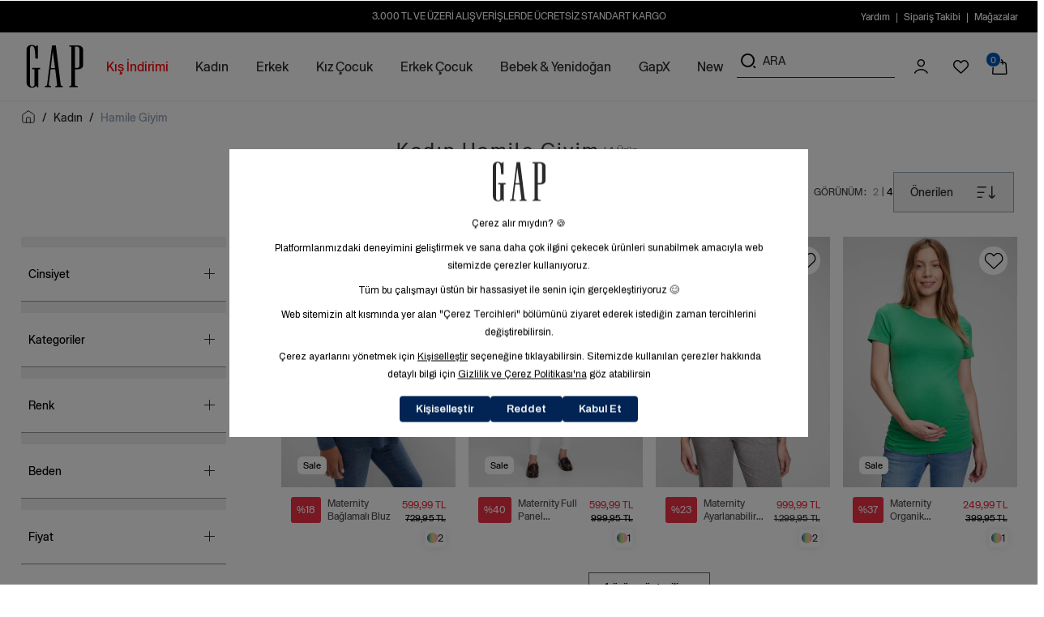

--- FILE ---
content_type: text/html; charset=utf-8
request_url: https://gap.com.tr/hamile-giyim/
body_size: 31464
content:
<!DOCTYPE html>
<html lang="tr">
  <head>
    <meta charset="utf-8" />
    <meta name="format-detection" content="telephone=no" />
    <meta name="apple-mobile-web-app-capable" content="yes" />
    <meta id="viewport" name="viewport" content="width=device-width, minimal-ui, initial-scale=1.0, maximum-scale=1.0" />
    <meta name="yandex-verification" content="75e77cf581c5e9f9" />

    
  <link rel="canonical" href="https://gap.com.tr/hamile-giyim/">




    
    

    
    

    
  
    
  
    

  <title> 
    
      Hamile Giyim Ürünleri ve Fiyatları | GAP 
    
  </title>



  <meta name="description" content="Hamile giyim modelleri için GAP&#39;in cool tasarımlarına göz at. Stil sahibi ve şık hamile giyim ürünleri gap.com.tr&#39;de!"/>


  <meta name="keywords" content="Hamile Giyim &amp; Hamile Kıyafetleri ve"/>


<!-- Schema.org markup for Google+ -->




<!-- Twitter Card data -->




<!-- Twitter summary card with large image must be at least 280x150px -->






<!-- Open Graph data -->








  

  


    

    

    <link href="https://11d46382.cdn.akinoncloud.com/static_omnishop/gapzero158/css/style.css"
      integrity=sha256-xIna63S47P1cs7wsV3xTYxNE9sKsirkXp2Y6iXEF26w=
      rel="stylesheet" type="text/css" crossorigin="anonymous"/>

    <link href="https://11d46382.cdn.akinoncloud.com/static_omnishop/gapzero158/img/favicon.png" rel="shortcut icon" />

    
    <script type="text/javascript">
      function detectAppWebView() {
        const isMobileApp = localStorage.getItem('isMobileApp') === 'true';

        if (isMobileApp) {
          const ua = navigator.userAgent || navigator.vendor || window.opera;
          const isIOS = /iPhone|iPad|iPod/.test(ua);
          const isAndroid = /Android/.test(ua);
          const os = isIOS ? 'iOS' : isAndroid ? 'Android' : 'unknown';

          return {
            isWebView: true,
            os: os
          };
        }

        return {
          isWebView: false,
          os: ''
        };
      }

      const webviewStatus = detectAppWebView();

      // Start Analytics -> DONT REMOVE
      window["dataLayer"] = window["dataLayer"] || [];
      window["dataLayer"].push({
        "isWebView": webviewStatus.isWebView,
      });
     

      window["dataLayer"].push({
        'event': 'main_page_view',
        'page_type':'Product Listing Page',
        'user_id': undefined,
        'user_email' : "",
        'user_name' : " ",
        'user_hashed_email' :"b613679a0814d9ec772f95d778c35fc5ff1697c493715653c6c712144292c5ad",
        'user_phone_number' : "",
        'user_hashed_phone_number' : "b613679a0814d9ec772f95d778c35fc5ff1697c493715653c6c712144292c5ad",
        'user_login_status':false,
        'is_webview': webviewStatus.isWebView,
        'webview_os': webviewStatus.os
      });

      window["dataLayer"].push({
        event: 'gtm.js'
      });
      // End Analytics -> DONT REMOVE

      window["insider_object"] = {};

      var GLOBALS = {
        language: "tr-tr",
        uuid: "",
        userPhone: "",
        userLoggedIn:  false ,
        csrf_token: "AC3QTQYs85vdwXz4tdRwzX2CqmfWrgo99MdkFHAsdGCHPdho4i1FRjz0zTtWhpQp",
        analyticsContainers: {"containerId": "GTM-WG84SKW"},
        THUMBNAIL_ACTIVE: true,
        THUMBNAIL_OPTIONS: {"product-list": {"width": 690, "height": 757, "crop": "top"}, "product-list_ternary": {"width": 449, "height": 673}, "product-list_quad": {"width": 330, "height": 495}, "product-detail__variant": {"width": 54, "height": 80, "crop": "center"}, "product-detail__slider_zoom": {"quality": 90}, "product-detail__slider_display": {"width": 625, "height": 921, "crop": "center"}, "product-detail__slider_thumbnail": {"width": 94, "height": 148, "crop": "center"}, "category-detail": {"width": 870, "height": 317}, "category-detail__campaign-banner": {"width": 420, "height": 210}, "category-detail__sub-category-banner": {"width": 270, "height": 335}, "basket-list": {"width": 94, "height": 143, "crop": "center"}, "order-list": {"width": 110, "height": 131, "crop": "top"}, "mini-basket-list": {"width": 94, "height": 143, "crop": "center"}, "autocomplete": {"width": 40, "height": 40}, "combin-product-item": {"width": 278, "height": 210, "crop": "center"}, "blog-home-item": {"width": 450, "height": 340, "crop": "center"}, "checkout-success-item": {"width": 58, "height": 88, "crop": "center"}, "discovery-cover-xl": {"width": 432, "height": 304, "crop": "center"}, "discovery-cover-lg": {"width": 320, "height": 224, "crop": "center"}, "discovery-cover-md": {"width": 272, "height": 192, "crop": "center"}, "acc-order-list": {"width": 65, "height": 85, "crop": "center"}, "acc-order-return": {"width": 65, "height": 85, "crop": "center"}, "acc-order-detail": {"width": 85, "height": 112, "crop": "center"}, "acc-favourite-item-xxl": {"width": 352, "height": 512, "crop": "center"}, "acc-favourite-item-xl": {"width": 260, "height": 384, "crop": "center"}, "acc-favourite-item-lg": {"width": 212, "height": 308, "crop": "center"}, "acc-favourite-item-md": {"width": 144, "height": 208, "crop": "center"}, "acc-favourite-item-s": {"width": 264, "height": 384, "crop": "center"}, "acc-favourite-item-xs": {"width": 216, "height": 320, "crop": "center"}, "acc-favourite-item-xxs": {"width": 192, "height": 280, "crop": "center"}, "basket-list-item-lg": {"width": 108, "height": 138, "crop": "center"}, "basket-list-item-s": {"width": 108, "height": 138, "crop": "center"}, "mini-basket-list-item": {"width": 96, "height": 160, "crop": "center"}, "checkout-funds-transfer-bank-logo": {"height": 24, "crop": "center"}, "checkout-summary-list-item": {"width": 108, "height": 138, "crop": "center"}, "product-list-layout-4-xl": {"width": 704, "height": 1024, "crop": "center"}, "product-list-layout-4-lg": {"width": 512, "height": 736, "crop": "center"}, "product-list-layout-4-md": {"width": 448, "height": 640, "crop": "center"}, "product-list-layout-4-s": {"width": 576, "height": 832, "crop": "center"}, "product-list-layout-4-xs": {"width": 384, "height": 544, "crop": "center"}, "product-list-layout-2-xl": {"width": 1056, "height": 1536, "crop": "center"}, "product-list-layout-2-lg": {"width": 800, "height": 1152, "crop": "center"}, "product-list-layout-2-md": {"width": 680, "height": 992, "crop": "center"}, "product-list-layout-2-s": {"width": 576, "height": 832, "crop": "center"}, "product-list-layout-2-xs": {"width": 384, "height": 544, "crop": "center"}, "success-list-item": {"width": 90, "height": 115, "crop": "center"}, "product-slider-thumb": {"width": 80, "height": 128, "crop": "center"}, "product-gallery-xl": {"width": 1040, "height": 1386, "crop": "center"}, "product-gallery-lg": {"width": 336, "height": 512, "crop": "center"}, "product-gallery-md": {"width": 576, "height": 864, "crop": "center"}, "product-gallery-s": {"width": 512, "height": 768, "crop": "center"}, "product-gallery-xs": {"width": 780, "height": 1186, "crop": "center"}, "product-gallery-zoom": {"width": 2880, "height": 4320, "crop": "center"}, "product-gallery-thumb": {"width": 96, "height": 160, "crop": "center"}, "product-variant": {"width": 48, "height": 72, "crop": "center"}, "product-combine-thumbnail": {"width": 144, "height": 224, "crop": "center"}, "store-list-item": {"width": 256, "height": 192, "crop": "center"}, "product-recommendation-xl": {"width": 272, "height": 416, "crop": "center"}, "product-recommendation-lg": {"width": 224, "height": 336, "crop": "center"}, "product-recommendation-md": {"width": 192, "height": 288, "crop": "center"}, "product-recommendation-s": {"width": 144, "height": 224, "crop": "center"}, "product-recommendation-xs": {"width": 192, "height": 288, "crop": "center"}, "product-recommendation-xxs": {"width": 128, "height": 192, "crop": "center"}, "stories-item-lg": {"width": 140, "height": 140, "crop": "center"}, "stories-item-s": {"width": 112, "height": 112, "crop": "center"}, "navigation-first_column-item": {"width": 416, "height": 574, "crop": "center"}, "navigation-discover-item": {"width": 120, "height": 120, "crop": "center"}, "navigation-banner-item": {"width": 500, "height": 172, "crop": "center"}, "mobile-navigation-banner": {"width": 537, "height": 165, "crop": "center"}, "mobile-navigation-card": {"width": 300, "height": 412, "crop": "center"}, "mobile-navigation-story-item": {"width": 120, "height": 120, "crop": "center"}, "mobile-navigation-banner-item": {"width": 500, "height": 172, "crop": "center"}, "mobile-navigation-discover-item": {"width": 120, "height": 120, "crop": "center"}},
        PRODUCT_ATTRIBUTES: [{"key": "integration_size", "name": "Beden"}, {"key": "integration_color", "name": "Renk"}, {"key": "sku", "name": "SKU"}],
        masterpassSdkEnvironment: "production",
        PRICE_FORMAT_OPTIONS: {
          currency: {
            currencyCode: 'TL',
            currencySymbol: '₺',
            useCurrencySymbol: false,
            useCurrencyAfterPrice: true,
            useCurrencySpace: true,
          },
        },
        
  page: ['search'],

      };
      var URLS = {
        changeEmail: '/users/email-change/',
        checkout: '/orders/checkout/',
        basket: '/baskets/basket/',
        static: 'https://11d46382.cdn.akinoncloud.com/static_omnishop/gapzero158/',
        login: '/users/auth/',
        
      };
      window.i18nJSCatalog = {"Add Stock Alert": "Stok Uyar\u0131s\u0131 Ekle", "Add To Cart": "Sepete Ekle", "An error occurred when items loading.": "\u00d6\u011feler y\u00fcklenirken bir hata olu\u015ftu.", "An unexpected error has occured, please try again later.": "Beklenmeyen bir hata olu\u015ftu, l\u00fctfen daha sonra tekrar deneyin.", "An unexpected error has occured. Please try again later.": "Beklenmeyen bir hata olu\u015ftu. L\u00fctfen daha sonra tekrar deneyin.", "Are you sure you want to delete this card?": "Kart\u0131 silmek istedi\u011finize emin misiniz?", "Available": "Mevcut", "Browse": "Se\u00e7", "CATEGORIES": "KATEGOR\u0130LER", "CONFIRM": "ONAYLA", "Cash": "Nakit", "Choose Order": "Sipari\u015f Se\u00e7in", "Close": "Vazge\u00e7", "Color": "Renk", "Confirm": "Onayla", "Confirmation code": "Do\u011frulama kodu", "Continue": "Devam et", "Currency Change": "Para Birimini De\u011fi\u015ftir", "DELETE": "S\u0130L", "DIRECTIONS": "YOL TAR\u0130F\u0130", "Default Address": "Varsay\u0131lan Adresiniz", "Detail": "Detay", "E-Newsletter": "E-B\u00fclten", "Email values must be matching.": "E-posta de\u011ferleri e\u015fle\u015fmelidir.", "Enter the one-time password from your bank.": "Bankan\u0131zdan gelen tek kullan\u0131ml\u0131k \u015fifreyi giriniz.", "Error": "Hata", "Free": "\u00dccretsiz", "I consent to the registration of my credit card information with MasterPass.": "Kredi kart\u0131 bilgilerimin MasterPass'e kaydedilmesine izin veriyorum.", "I want to pay with my card registered to MasterPass.": "MasterPass'e kay\u0131tl\u0131 kart\u0131mla \u00f6deme yapmak istiyorum.", "Installment options not available": "Taksit se\u00e7enekleri mevcut de\u011fil", "It's in the bag": "Sepete eklendi", "Last": "Son", "Limited Stock": "Az Kald\u0131", "MasterPass Card Name": "Kart\u0131n\u0131za Vermek \u0130stedi\u011finiz \u0130sim", "Monthly Amount": "Ayl\u0131k Tutar", "Move To Bag": "Sepete Ekle", "My Bag": "Sepetim", "My MasterPass Saved Cards": "MasterPass Kay\u0131tl\u0131 Kartlar\u0131m", "Next": "\u0130leri", "Notify when it arrives": "Gelince bildir", "Number of Installments": "Taksit Say\u0131s\u0131", "Out of Stock": "T\u00fckendi", "Password values must be matching.": "\u015eifre de\u011ferleri e\u015fle\u015fmelidir.", "Pay with new credit card.": "Yeni kredi kart\u0131 ile \u00f6deme yap\u0131n.", "Phone": "Telefon", "Piece": "Adet", "Please enter a card name": "L\u00fctfen kart ismi girin", "Please enter a valid e-mail.": "L\u00fctfen ge\u00e7erli e-posta adresini giriniz.", "Please provide a valid city and country.": "L\u00fctfen ge\u00e7erli bir \u015fehir ve \u00fclke girin.", "Please select a card": "L\u00fctfen kart se\u00e7in", "Please select an installment": "L\u00fctfen taksit se\u00e7in", "Please select an option": "Se\u00e7iniz", "Points": "Puan", "Previous": "Geri", "Price": "Fiyat", "Product": "\u00dcr\u00fcn", "Product Code": "\u00dcr\u00fcn Kodu", "Quick Look": "H\u0131zl\u0131 Bak\u0131\u015f", "SAVE": "KAYDET", "Search": "Ara", "Search Results Not Found": "Arama Sonu\u00e7lar\u0131 Bulunamad\u0131", "Search Text": "Metin Ara", "Select": "Se\u00e7", "Select City": "\u015eehir Se\u00e7iniz", "Select Measure": "Beden Se\u00e7iniz", "Select Store": "Ma\u011faza Se\u00e7", "Select an option.": "Se\u00e7iniz", "Selected": "Se\u00e7ili", "Send SMS Again": "Tekrar SMS g\u00f6nder", "Set as Default": "Varsay\u0131lan olarak ayarla", "Show More": "Daha Fazla G\u00f6ster", "Showing %(current)s of %(total)s products.": "%(total)s \u00fcr\u00fcnlerin %(current)s g\u00f6sterir.", "Showing all %s product.": ["T\u00fcm %s \u00fcr\u00fcnler g\u00f6steriliyor.", "T\u00fcm %s \u00fcr\u00fcnler g\u00f6steriliyor."], "Size": "Beden", "Something went wrong, please try again.": "Bir \u015feyler ters gitti, l\u00fctfen tekrar deneyin.", "Subtotal": "Ara toplam", "Success": "Ba\u015far\u0131l\u0131", "Success!": "Ba\u015far\u0131l\u0131!", "The products in your cart will be deleted because the exchange rate has changed.": "D\u00f6viz kuru de\u011fi\u015fti\u011fi i\u00e7in sepetinizdeki \u00fcr\u00fcnler silinecektir.", "The transaction was canceled.": "\u0130\u015flem iptal edildi.", "There was an error with the gift note. Please re-add the gift note.": "Hediye notu ile ilgili bir hata olu\u015ftu. L\u00fctfen hediye notunu yeniden ekleyin.", "This field can be up to %s character.": ["Bu alan en fazla %s karakter uzunlu\u011funda olabilir.", "Bu alan en fazla %s karakter uzunlu\u011funda olabilir."], "This field is required.": "Bu alan zorunludur.", "This field must be at least %s character.": ["Bu alan en az %s karakter uzunlu\u011funda olmal\u0131d\u0131r.", "Bu alan en az %s karakter uzunlu\u011funda olmal\u0131d\u0131r."], "Total Amount": "Toplam Tutar", "USE": "KULLAN", "Unknown": "Bilinmiyor", "VIEW ALL": "HEPS\u0130N\u0130 G\u00d6STER", "VIEW BAG": "SEPET\u0130 G\u00d6R\u00dcNT\u00dcLE", "Working hours:": "\u00c7al\u0131\u015fma Saatleri:", "Would you like to use your cards registered to your MasterPass account?": "MasterPass hesab\u0131n\u0131za kay\u0131tl\u0131 kartlar\u0131n\u0131z\u0131 kullanmak ister misiniz?", "You have cards registered to MasterPass.": "MasterPass'e kay\u0131tl\u0131 kartlar\u0131n\u0131z var.", "You have successfully registered for our e-newsletters.": "E-b\u00fcltenimize ba\u015far\u0131yla kay\u0131t oldunuz.", "Your Available Loyalty Points": "Kullan\u0131labilir Loyalty Puan\u0131n", "Your card failed 3D Secure security verification.Please try again or contact your bank.": "Kart\u0131n\u0131z\u0131n 3D Secure g\u00fcvenlik do\u011frulamas\u0131 yap\u0131lamad\u0131. L\u00fctfen tekrar deneyiniz veya konuyla ilgili bankan\u0131zla ileti\u015fime ge\u00e7iniz.", "Your changes have been saved.": "De\u011fi\u015fiklikleriniz kaydedildi.", "Your one-time password for phone number verification.": "Telefon numaras\u0131 do\u011frulamas\u0131 i\u00e7in tek seferlik \u015fifreniz.", "Your request have been recieved and will be evaluated as soon as possible.": "Talebiniz al\u0131nd\u0131, m\u00fcmk\u00fcn olan en k\u0131sa s\u00fcrede de\u011ferlendirilicektir.", "no files selected": "dosya se\u00e7ilmedi", "off": "kapat", "pk attribute can not be null.": "pk \u00f6zniteli\u011fi bo\u015f olamaz.", "remove": "kald\u0131r"};
    </script>
  </head>

  
    
  

  

  
  

  <body dir="ltr" class="">

    <div class="d-block d-md-none" data-nosnippet>
      <div class="analytics-data" style="display: none !important; visibility: hidden !important;" data-nosnippet>
        {
          "type": "identify",
          "data": {
            "id":"None",
            "user": {
              "email": "d41d8cd98f00b204e9800998ecf8427e",
              "signupDate": "",
              "gender": "",
              "birthday": "",
              "permission": "no"
            }
          }
        }
      </div>
    </div>

    <div class="d-block d-md-none" data-nosnippet>
      <div class="analytics-data" style="display: none !important; visibility: hidden !important;" data-nosnippet>
        {
          "type": "pageViewed",
          "data": "ProductListing"
        }
      </div>
    </div>

    <div class="d-block d-md-none" data-nosnippet>
      <div class="analytics-data" style="display: none !important; visibility: hidden !important;" data-nosnippet>
        {
          "type": "gtmStart"
        }
      </div>
    </div>

  <div class="pz-body-w list__wrapper">
      
        



<div class="header-top">
  <div class="header-top__campaign">3.000 TL ve Üzeri Alışverişlerde Ücretsiz Standart Kargo</div>
  
    <ul class="band__menu">
      
      <li><a href="/yardim-destek/" aria-label="Yardım">Yardım</a></li><div class="hr"></div>
      
      <li><a href="/anonymous_order/" aria-label="Sipariş Takibi">Sipariş Takibi</a></li><div class="hr"></div>
      
      <li><a href="/address/stores/" aria-label="Mağazalar">Mağazalar</a></li><div class="hr"></div>
      
    </ul>
  
</div>

<header class="header js-header">
  <div class="header-wrapper">
    



<div class="header-band js-header-band">
  <div class="header-band__item -left">
    <button
      class="header__menu-toggle-button js-header-menu-toggle-btn"
      aria-label="Menüyü aç / kapat"
    >
      <i class="icon"></i>
    </button>
    
      
        <a aria-label="Logo" class="logo-holder" href="/" aria-label="Anasayfa">
          <img class="logo-holder__default " src="https://11d46382.cdn.akinoncloud.com/static_omnishop/gapzero158/img/gap_black.svg"  alt="gap"/>
        </a>
      
    

    <div class="mobile-search js-mobile-search-btn">
      <i class="pz-icon-search"></i>
    </div>
  </div>

  <div class="header-band__item -mid">
    



<nav class="main-nav header__nav">
  
    
    <ul class="main-nav__list">
      <li class="main-nav__list-item js-nav-item">
        <a aria-label="Kış İndirimi" style="color:#FF0000 !important;" href="/indirimli-urunler/" class="link">
          Kış İndirimi
        </a>

        
          
          <div class="main-nav__menu js-nav-menu">
            
              
  
   <ul class="main-nav__menu-list ">
    
      
        <li class="main-nav__menu-list-item -menu">
          <ul class="main-nav__child-group -menu">

            
            
                
            
                
            
                
            
                
            
                
            

            
              
              

              
                
                  <li class="main-nav__child -special_column">
                    <b class="title" style="">
                      Kadın
                    </b>
                    <hr class="divider"/>
                    <ul class="main-nav__grandchild-list">
                      
                        
  

  <li class="main-nav__grandchild nav-text">
    <a class="link hover-text" href="/kadin-indirimli-urunler/?category_ids=18069"  style="">
      Tüm İndirimli Ürünler
    </a>
  </li>

                      
                        
  

  <li class="main-nav__grandchild nav-text">
    <a class="link hover-text" href="/kadin-indirimli-kaban-mont/?category_ids=18069"  style="">
      Kaban | Mont
    </a>
  </li>

                      
                        
  

  <li class="main-nav__grandchild nav-text">
    <a class="link hover-text" href="/kadin-indirimli-kazak-hirka/?category_ids=18069"  style="">
      Kazak | Hırka
    </a>
  </li>

                      
                        
  

  <li class="main-nav__grandchild nav-text">
    <a class="link hover-text" href="/kadin-indirimli-gomlek-bluz/?category_ids=18069"  style="">
      Gömlek | Bluz
    </a>
  </li>

                      
                        
  

  <li class="main-nav__grandchild nav-text">
    <a class="link hover-text" href="/kadin-indirimli-ceket-yelek/?category_ids=19686"  style="">
      Ceket | Yelek
    </a>
  </li>

                      
                        
  

  <li class="main-nav__grandchild nav-text">
    <a class="link hover-text" href="/kadin-indirimli-t-shirt/?category_ids=18069"  style="">
      T-Shirt
    </a>
  </li>

                      
                        
  

  <li class="main-nav__grandchild nav-text">
    <a class="link hover-text" href="/kadin-indirimli-elbise/?category_ids=18069"  style="">
      Elbise
    </a>
  </li>

                      
                        
  

  <li class="main-nav__grandchild nav-text">
    <a class="link hover-text" href="/kadin-indirimli-sweatshirt/?category_ids=18069"  style="">
      Sweatshirt
    </a>
  </li>

                      
                        
  

  <li class="main-nav__grandchild nav-text">
    <a class="link hover-text" href="/kadin-indirimli-jean/?category_ids=18069"  style="">
      Jean
    </a>
  </li>

                      
                        
  

  <li class="main-nav__grandchild nav-text">
    <a class="link hover-text" href="/kadin-indirimli-pantolon/?category_ids=18069"  style="">
      Pantolon
    </a>
  </li>

                      
                        
  

  <li class="main-nav__grandchild nav-text">
    <a class="link hover-text" href="/kadin-indirimli-pijama-ic-giyim/?category_ids=18069"  style="">
      Pijama | İç Giyim
    </a>
  </li>

                      
                        
  

  <li class="main-nav__grandchild nav-text">
    <a class="link hover-text" href="/kadin-indirimli-esofman-alti/?category_ids=18069"  style="">
      Eşofman Altı
    </a>
  </li>

                      
                        
  

  <li class="main-nav__grandchild nav-text">
    <a class="link hover-text" href="/kadin-indirimli-etek-tulum/?category_ids=19686"  style="">
      Etek | Tulum
    </a>
  </li>

                      
                        
  

  <li class="main-nav__grandchild nav-text">
    <a class="link hover-text" href="/kadin-indirimli-sort/?category_ids=18069"  style="">
      Şort
    </a>
  </li>

                      
                        
  

  <li class="main-nav__grandchild nav-text">
    <a class="link hover-text" href="/kadin-indirimli-spor-giyim/?category_ids=18069"  style="">
      Spor Giyim
    </a>
  </li>

                      
                        
  

  <li class="main-nav__grandchild nav-text">
    <a class="link hover-text" href="/kadin-indirimli-aksesuar/?category_ids=18069"  style="">
      Aksesuar
    </a>
  </li>

                      
                    </ul>
                  </li>
                
              
            
              
              

              
                
                  <li class="main-nav__child -special_column">
                    <b class="title" style="">
                      Erkek
                    </b>
                    <hr class="divider"/>
                    <ul class="main-nav__grandchild-list">
                      
                        
  

  <li class="main-nav__grandchild nav-text">
    <a class="link hover-text" href="/erkek-indirimli-urunler/?category_ids=18144"  style="">
      Tüm İndirimli Ürünler
    </a>
  </li>

                      
                        
  

  <li class="main-nav__grandchild nav-text">
    <a class="link hover-text" href="/erkek-indirimli-kaban-mont/?category_ids=18144"  style="">
      Kaban | Mont
    </a>
  </li>

                      
                        
  

  <li class="main-nav__grandchild nav-text">
    <a class="link hover-text" href="/erkek-indirimli-kazak-hirka/?category_ids=18144"  style="">
      Kazak | Hırka
    </a>
  </li>

                      
                        
  

  <li class="main-nav__grandchild nav-text">
    <a class="link hover-text" href="/erkek-indirimli-ceket-yelek/?category_ids=18144"  style="">
      Ceket | Yelek
    </a>
  </li>

                      
                        
  

  <li class="main-nav__grandchild nav-text">
    <a class="link hover-text" href="/erkek-indirimli-t-shirt/?category_ids=18144"  style="">
      T-Shirt
    </a>
  </li>

                      
                        
  

  <li class="main-nav__grandchild nav-text">
    <a class="link hover-text" href="/indirimli-erkek-gomlek/?category_ids=18144"  style="">
      Gömlek
    </a>
  </li>

                      
                        
  

  <li class="main-nav__grandchild nav-text">
    <a class="link hover-text" href="/erkek-indirimli-sweatshirt/?category_ids=18144"  style="">
      Sweatshirt
    </a>
  </li>

                      
                        
  

  <li class="main-nav__grandchild nav-text">
    <a class="link hover-text" href="/erkek-indirimli-jean/?category_ids=18144"  style="">
      Jean
    </a>
  </li>

                      
                        
  

  <li class="main-nav__grandchild nav-text">
    <a class="link hover-text" href="/erkek-indirimli-pantolon/?category_ids=18144"  style="">
      Pantolon
    </a>
  </li>

                      
                        
  

  <li class="main-nav__grandchild nav-text">
    <a class="link hover-text" href="/erkek-indirimli-esofman-alti/?category_ids=18144"  style="">
      Eşofman Altı
    </a>
  </li>

                      
                        
  

  <li class="main-nav__grandchild nav-text">
    <a class="link hover-text" href="/erkek-indirimli-pijama-ic-giyim/?category_ids=18144"  style="">
      Pijama | İç Giyim
    </a>
  </li>

                      
                        
  

  <li class="main-nav__grandchild nav-text">
    <a class="link hover-text" href="/erkek-indirimli-sort/?category_ids=18144"  style="">
      Şort
    </a>
  </li>

                      
                        
  

  <li class="main-nav__grandchild nav-text">
    <a class="link hover-text" href="/erkek-indirimli-aksesuar/?category_ids=18144"  style="">
      Aksesuar
    </a>
  </li>

                      
                    </ul>
                  </li>
                
              
            
              
              

              
                
                  <li class="main-nav__child -special_column">
                    <b class="title" style="">
                      Kız Çocuk
                    </b>
                    <hr class="divider"/>
                    <ul class="main-nav__grandchild-list">
                      
                        
  

  <li class="main-nav__grandchild nav-text">
    <a class="link hover-text" href="/kiz-cocuk-indirimli-urunler/?category_ids=18187"  style="">
      Tüm İndirimli Ürünler
    </a>
  </li>

                      
                        
  

  <li class="main-nav__grandchild nav-text">
    <a class="link hover-text" href="/kiz-cocuk-indirimli-mont-ceket/"  style="">
      Mont | Ceket
    </a>
  </li>

                      
                        
  

  <li class="main-nav__grandchild nav-text">
    <a class="link hover-text" href="/kiz-cocuk-indirimli-kazak-hirka/?category_ids=18187"  style="">
      Kazak | Hırka
    </a>
  </li>

                      
                        
  

  <li class="main-nav__grandchild nav-text">
    <a class="link hover-text" href="/kiz-cocuk-indirimli-sweatshirt/"  style="">
      Sweatshirt
    </a>
  </li>

                      
                        
  

  <li class="main-nav__grandchild nav-text">
    <a class="link hover-text" href="/kiz-cocuk-indirimli-t-shirt/"  style="">
      T-Shirt
    </a>
  </li>

                      
                        
  

  <li class="main-nav__grandchild nav-text">
    <a class="link hover-text" href="/kiz-cocuk-indirimli-elbise/"  style="">
      Elbise
    </a>
  </li>

                      
                        
  

  <li class="main-nav__grandchild nav-text">
    <a class="link hover-text" href="/kiz-cocuk-indirimli-etek-tulum/"  style="">
      Etek | Tulum
    </a>
  </li>

                      
                        
  

  <li class="main-nav__grandchild nav-text">
    <a class="link hover-text" href="/kiz-cocuk-indirimli-tayt/"  style="">
      Tayt
    </a>
  </li>

                      
                        
  

  <li class="main-nav__grandchild nav-text">
    <a class="link hover-text" href="/kiz-cocuk-indirimli-pijama-ic-giyim/"  style="">
      Pijama | İç Giyim
    </a>
  </li>

                      
                        
  

  <li class="main-nav__grandchild nav-text">
    <a class="link hover-text" href="/kiz-cocuk-indirimli-jean/"  style="">
      Jean
    </a>
  </li>

                      
                        
  

  <li class="main-nav__grandchild nav-text">
    <a class="link hover-text" href="/kiz-cocuk-indirimli-pantolon/"  style="">
      Pantolon
    </a>
  </li>

                      
                        
  

  <li class="main-nav__grandchild nav-text">
    <a class="link hover-text" href="/kiz-cocuk-indirimli-esofman-alti/"  style="">
      Eşofman Altı
    </a>
  </li>

                      
                        
  

  <li class="main-nav__grandchild nav-text">
    <a class="link hover-text" href="/kiz-cocuk-indirimli-yelek/"  style="">
      Yelek
    </a>
  </li>

                      
                        
  

  <li class="main-nav__grandchild nav-text">
    <a class="link hover-text" href="/kiz-cocuk-indirimli-sort/"  style="">
      Şort
    </a>
  </li>

                      
                        
  

  <li class="main-nav__grandchild nav-text">
    <a class="link hover-text" href="/kiz-cocuk-indirimli-aksesuar/"  style="">
      Aksesuar
    </a>
  </li>

                      
                    </ul>
                  </li>
                
              
            
              
              

              
                
                  <li class="main-nav__child -special_column">
                    <b class="title" style="">
                      Erkek Çocuk
                    </b>
                    <hr class="divider"/>
                    <ul class="main-nav__grandchild-list">
                      
                        
  

  <li class="main-nav__grandchild nav-text">
    <a class="link hover-text" href="/erkek-cocuk-indirimli-urunler/?category_ids=18225"  style="">
      Tüm İndirimli Ürünler
    </a>
  </li>

                      
                        
  

  <li class="main-nav__grandchild nav-text">
    <a class="link hover-text" href="/erkek-cocuk-indirimli-mont-ceket/"  style="">
      Mont | Ceket
    </a>
  </li>

                      
                        
  

  <li class="main-nav__grandchild nav-text">
    <a class="link hover-text" href="/erkek-cocuk-indirimli-kazak/"  style="">
      Kazak
    </a>
  </li>

                      
                        
  

  <li class="main-nav__grandchild nav-text">
    <a class="link hover-text" href="/erkek-cocuk-indirimli-t-shirt/"  style="">
      T-Shirt
    </a>
  </li>

                      
                        
  

  <li class="main-nav__grandchild nav-text">
    <a class="link hover-text" href="/erkek-cocuk-indirimli-sweatshirt/"  style="">
      Sweatshirt
    </a>
  </li>

                      
                        
  

  <li class="main-nav__grandchild nav-text">
    <a class="link hover-text" href="/erkek-cocuk-indirimli-jean/"  style="">
      Jean
    </a>
  </li>

                      
                        
  

  <li class="main-nav__grandchild nav-text">
    <a class="link hover-text" href="/erkek-cocuk-indirimli-pantolon/"  style="">
      Pantolon
    </a>
  </li>

                      
                        
  

  <li class="main-nav__grandchild nav-text">
    <a class="link hover-text" href="/erkek-cocuk-indirimli-yelek/"  style="">
      Yelek
    </a>
  </li>

                      
                        
  

  <li class="main-nav__grandchild nav-text">
    <a class="link hover-text" href="/erkek-cocuk-indirimli-gomlek/"  style="">
      Gömlek
    </a>
  </li>

                      
                        
  

  <li class="main-nav__grandchild nav-text">
    <a class="link hover-text" href="/erkek-cocuk-indirimli-esofman-alti/"  style="">
      Eşofman Altı
    </a>
  </li>

                      
                        
  

  <li class="main-nav__grandchild nav-text">
    <a class="link hover-text" href="/erkek-cocuk-indirimli-pijama-ic-giyim/"  style="">
      Pijama | İç Giyim
    </a>
  </li>

                      
                        
  

  <li class="main-nav__grandchild nav-text">
    <a class="link hover-text" href="/erkek-cocuk-indirimli-aksesuar/"  style="">
      Aksesuar
    </a>
  </li>

                      
                    </ul>
                  </li>
                
              
            
              
              

              
                
                  <li class="main-nav__child -special_column">
                    <b class="title" style="">
                      Bebek &amp; Yenidoğan
                    </b>
                    <hr class="divider"/>
                    <ul class="main-nav__grandchild-list">
                      
                        
  

  <li class="main-nav__grandchild nav-text">
    <a class="link hover-text" href="/kiz-bebek-indirimli-urunler/"  style="">
      Kız Bebek
    </a>
  </li>

                      
                        
  

  <li class="main-nav__grandchild nav-text">
    <a class="link hover-text" href="/erkek-bebek-indirimli-urunler/"  style="">
      Erkek Bebek
    </a>
  </li>

                      
                        
  

  <li class="main-nav__grandchild nav-text">
    <a class="link hover-text" href="/yenidogan-indirimli-urunler/"  style="">
      Yenidoğan
    </a>
  </li>

                      
                    </ul>
                  </li>
                
              
            
          </ul>
        </li>

      
    
  </ul>

            
          </div>
        
      </li>
    </ul>
  
    
    <ul class="main-nav__list">
      <li class="main-nav__list-item js-nav-item">
        <a aria-label="Kadın" style="" href="/kadin/" class="link">
          Kadın
        </a>

        
          
          <div class="main-nav__menu js-nav-menu">
            
              
  
   <ul class="main-nav__menu-list ">
    
      
        <li class="main-nav__menu-list-item -first_column">
          <ul class="main-nav__child-group">
            
              

              <li class="main-nav__child -first_column_with_img">
                <ul class="main-nav__grandchild-list">
                    
  
  
  
    <li class="main-nav__grandchild ">
      <a class="link" href="/kadin-indirimli-urunler/?category_ids=18069">
        <img
          class="image"
          src="https://8f7eaa.a-cdn.akinoncloud.com/cms/2026/01/02/1470cb18-4b34-40af-9461-0de44e2e1db0_size416x574_cropCenter.png"
          alt="Sale First Column"
          width="208"
          height="287"
          loading="lazy"
        />
        
          <div class="img-footer">
            <p class="img-footer-title" style="">Sale</p>
            <i class="pz-icon-chevron-end"></i>
          </div>
        
      </a>
    </li>
  

                </ul>
              </li>
            
          </ul>
        </li>

      
    
      
        <li class="main-nav__menu-list-item -last_column">
          <ul class="main-nav__child-group">
            
              
              
              
                <li class="main-nav__child -last_column_with_img">
                  <ul class="main-nav__grandchild-list">
                    
  
  
  
    <li class="main-nav__grandchild ">
      <a class="link" href="/kadin-yeni-gelenler/?category_ids=18069">
        <img
          class="image"
          src="https://8f7eaa.a-cdn.akinoncloud.com/cms/2025/12/17/6bb7b317-1d2b-4a6a-808e-2d1b414bfe89_size416x574_cropCenter.jpg"
          alt="Shop New Arrivals Last Column"
          width="208"
          height="287"
          loading="lazy"
        />

        
          <div class="img-footer">
            <p class="img-footer-title" style=""> Shop New Arrivals</p>
            <i class="pz-icon-chevron-end"></i>
          </div>
        

      </a>
    </li>
  

                  </ul>
                </li>
              
            
          </ul>
        </li>

      
    
      
        <li class="main-nav__menu-list-item -menu">
          <ul class="main-nav__child-group -menu">

            
            
                
            
                
                  
                
            

            
              
              

              
                
                <li class="main-nav__child -two_special_column">
                    <b class="title" style="">
                      Kategoriler
                    </b>
                    <hr class="divider"/>
                    <ul class="main-nav__grandchild-list list_two_column">
                      
                        
  

  <li class="main-nav__grandchild nav-text">
    <a class="link hover-text" href="/kadin-giyim/?category_ids=18069"  style="">
      Tüm Ürünler
    </a>
  </li>

                      
                        
  

  <li class="main-nav__grandchild nav-text">
    <a class="link hover-text" href="/kadin-yeni-gelenler/"  style="">
      Yeni Gelenler
    </a>
  </li>

                      
                        
  

  <li class="main-nav__grandchild nav-text">
    <a class="link hover-text" href="/kadin-jean/"  style="">
      Jean
    </a>
  </li>

                      
                        
  

  <li class="main-nav__grandchild nav-text">
    <a class="link hover-text" href="/kadin-pantolon/"  style="">
      Pantolon
    </a>
  </li>

                      
                        
  

  <li class="main-nav__grandchild nav-text">
    <a class="link hover-text" href="/kadin-etek/"  style="">
      Etek
    </a>
  </li>

                      
                        
  

  <li class="main-nav__grandchild nav-text">
    <a class="link hover-text" href="/kadin-elbise/"  style="">
      Elbise
    </a>
  </li>

                      
                        
  

  <li class="main-nav__grandchild nav-text">
    <a class="link hover-text" href="/kadin-sweatshirt/"  style="">
      Sweatshirt
    </a>
  </li>

                      
                        
  

  <li class="main-nav__grandchild nav-text">
    <a class="link hover-text" href="/kadin-esofman-alti/"  style="">
      Eşofman Altı
    </a>
  </li>

                      
                        
  

  <li class="main-nav__grandchild nav-text">
    <a class="link hover-text" href="/kadin-gapfit/"  style="">
      GapFit Activewear
    </a>
  </li>

                      
                        
  

  <li class="main-nav__grandchild nav-text">
    <a class="link hover-text" href="/kadin-t-shirt/"  style="">
      T-Shirt
    </a>
  </li>

                      
                        
  

  <li class="main-nav__grandchild nav-text">
    <a class="link hover-text" href="/kadin-gomlek/"  style="">
      Gömlek
    </a>
  </li>

                      
                        
  

  <li class="main-nav__grandchild nav-text">
    <a class="link hover-text" href="/kadin-bluz/"  style="">
      Bluz
    </a>
  </li>

                      
                        
  

  <li class="main-nav__grandchild nav-text">
    <a class="link hover-text" href="/kadin-dis-giyim/"  style="">
      Dış Giyim
    </a>
  </li>

                      
                        
  

  <li class="main-nav__grandchild nav-text">
    <a class="link hover-text" href="/kadin-kazak/"  style="">
      Kazak
    </a>
  </li>

                      
                        
  

  <li class="main-nav__grandchild nav-text">
    <a class="link hover-text" href="/kadin-hirka/"  style="">
      Hırka
    </a>
  </li>

                      
                        
  

  <li class="main-nav__grandchild nav-text">
    <a class="link hover-text" href="/kadin-gapbody/"  style="">
      Pijama &amp; İç Giyim
    </a>
  </li>

                      
                        
  

  <li class="main-nav__grandchild nav-text">
    <a class="link hover-text" href="/kadin-tayt/"  style="">
      Tayt
    </a>
  </li>

                      
                        
  

  <li class="main-nav__grandchild nav-text">
    <a class="link hover-text" href="/kadin-tulum/"  style="">
      Tulum
    </a>
  </li>

                      
                        
  

  <li class="main-nav__grandchild nav-text">
    <a class="link hover-text" href="/kadin-aksesuar/"  style="">
      Aksesuar
    </a>
  </li>

                      
                        
  

  <li class="main-nav__grandchild nav-text">
    <a class="link hover-text" href="/kadin-indirimli-urunler/?category_ids=18069"  style="color:#FF0000 !important;">
      Kış İndirimi
    </a>
  </li>

                      
                    </ul>
                  </li>
                
              
            
              
              

              
                <li class="main-nav__child -highlight">
                  <b class="title" style="">
                    Koleksiyonlar
                  </b>
                  <hr class="divider"/>
                  <ul class="main-nav__grandchild-list">
                    
                      
  

  <li class="main-nav__grandchild nav-text">
    <a class="link hover-text" href="/gap-studio/"  style="">
      GapStudio
    </a>
  </li>

                    
                      
  

  <li class="main-nav__grandchild nav-text">
    <a class="link hover-text" href="/summer-fridays/"  style="">
      Gap x Summer Fridays
    </a>
  </li>

                    
                      
  

  <li class="main-nav__grandchild nav-text">
    <a class="link hover-text" href="/sandy-liang/"  style="">
      Gap x Sandy Liang
    </a>
  </li>

                    
                      
  

  <li class="main-nav__grandchild nav-text">
    <a class="link hover-text" href="/stranger-things/?category_ids=18069"  style="">
      Stranger Things
    </a>
  </li>

                    
                      
  

  <li class="main-nav__grandchild nav-text">
    <a class="link hover-text" href="/logo-gap-koleksiyonu/?category_ids=18069"  style="">
      Logo Shop
    </a>
  </li>

                    
                      
  

  <li class="main-nav__grandchild nav-text">
    <a class="link hover-text" href="/kadin-gapbody/"  style="">
      GapBody
    </a>
  </li>

                    
                  </ul>
                </li>

              
            
          </ul>
        </li>

      
    
  </ul>

            
          </div>
        
      </li>
    </ul>
  
    
    <ul class="main-nav__list">
      <li class="main-nav__list-item js-nav-item">
        <a aria-label="Erkek" style="" href="/erkek/" class="link">
          Erkek
        </a>

        
          
          <div class="main-nav__menu js-nav-menu">
            
              
  
   <ul class="main-nav__menu-list ">
    
      
        <li class="main-nav__menu-list-item -first_column">
          <ul class="main-nav__child-group">
            
              

              <li class="main-nav__child -first_column_with_img">
                <ul class="main-nav__grandchild-list">
                    
  
  
  
    <li class="main-nav__grandchild ">
      <a class="link" href="/erkek-indirimli-urunler/?category_ids=18144">
        <img
          class="image"
          src="https://8f7eaa.a-cdn.akinoncloud.com/cms/2026/01/02/5d6c9b69-9232-42bd-bf5a-ad3d2c86af77_size416x574_cropCenter.png"
          alt="Sale First Column"
          width="208"
          height="287"
          loading="lazy"
        />
        
          <div class="img-footer">
            <p class="img-footer-title" style="">Sale</p>
            <i class="pz-icon-chevron-end"></i>
          </div>
        
      </a>
    </li>
  

                </ul>
              </li>
            
          </ul>
        </li>

      
    
      
        <li class="main-nav__menu-list-item -last_column">
          <ul class="main-nav__child-group">
            
              
              
              
                <li class="main-nav__child -last_column_with_img">
                  <ul class="main-nav__grandchild-list">
                    
  
  
  
    <li class="main-nav__grandchild ">
      <a class="link" href="/erkek-yeni-gelenler/">
        <img
          class="image"
          src="https://8f7eaa.a-cdn.akinoncloud.com/cms/2026/01/02/b9401845-3a75-4e7b-abcf-813bbe2b2da6_size416x574_cropCenter.jpg"
          alt="Shop New Arrivals Last Column"
          width="208"
          height="287"
          loading="lazy"
        />

        
          <div class="img-footer">
            <p class="img-footer-title" style=""> Shop New Arrivals</p>
            <i class="pz-icon-chevron-end"></i>
          </div>
        

      </a>
    </li>
  

                  </ul>
                </li>
              
            
          </ul>
        </li>

      
    
      
        <li class="main-nav__menu-list-item -menu">
          <ul class="main-nav__child-group -menu">

            
            
                
            
                
                  
                
            

            
              
              

              
                
                  <li class="main-nav__child -special_column">
                    <b class="title" style="">
                      Kategoriler
                    </b>
                    <hr class="divider"/>
                    <ul class="main-nav__grandchild-list">
                      
                        
  

  <li class="main-nav__grandchild nav-text">
    <a class="link hover-text" href="/erkek-giyim/?category_ids=18144"  style="">
      Tüm Ürünler
    </a>
  </li>

                      
                        
  

  <li class="main-nav__grandchild nav-text">
    <a class="link hover-text" href="/erkek-yeni-gelenler/"  style="">
      Yeni Gelenler
    </a>
  </li>

                      
                        
  

  <li class="main-nav__grandchild nav-text">
    <a class="link hover-text" href="/erkek-jean/"  style="">
      Jean
    </a>
  </li>

                      
                        
  

  <li class="main-nav__grandchild nav-text">
    <a class="link hover-text" href="/erkek-pantolon/"  style="">
      Pantolon
    </a>
  </li>

                      
                        
  

  <li class="main-nav__grandchild nav-text">
    <a class="link hover-text" href="/erkek-t-shirt/"  style="">
      T-Shirt
    </a>
  </li>

                      
                        
  

  <li class="main-nav__grandchild nav-text">
    <a class="link hover-text" href="/erkek-gomlek/"  style="">
      Gömlek
    </a>
  </li>

                      
                        
  

  <li class="main-nav__grandchild nav-text">
    <a class="link hover-text" href="/erkek-sweatshirt/"  style="">
      Sweatshirt
    </a>
  </li>

                      
                        
  

  <li class="main-nav__grandchild nav-text">
    <a class="link hover-text" href="/erkek-esofman-alti/"  style="">
      Eşofman Altı
    </a>
  </li>

                      
                        
  

  <li class="main-nav__grandchild nav-text">
    <a class="link hover-text" href="/erkek-kazak/"  style="">
      Kazak
    </a>
  </li>

                      
                        
  

  <li class="main-nav__grandchild nav-text">
    <a class="link hover-text" href="/erkek-dis-giyim/"  style="">
      Dış Giyim
    </a>
  </li>

                      
                        
  

  <li class="main-nav__grandchild nav-text">
    <a class="link hover-text" href="/erkek-hirka/"  style="">
      Hırka
    </a>
  </li>

                      
                        
  

  <li class="main-nav__grandchild nav-text">
    <a class="link hover-text" href="/erkek-pijama/"  style="">
      Pijama
    </a>
  </li>

                      
                        
  

  <li class="main-nav__grandchild nav-text">
    <a class="link hover-text" href="/erkek-ic-giyim/"  style="">
      İç Giyim
    </a>
  </li>

                      
                        
  

  <li class="main-nav__grandchild nav-text">
    <a class="link hover-text" href="/erkek-aksesuar/"  style="">
      Aksesuar
    </a>
  </li>

                      
                        
  

  <li class="main-nav__grandchild nav-text">
    <a class="link hover-text" href="/erkek-indirimli-urunler/?category_ids=18144"  style="color:#FF0000 !important;">
      Kış İndirimi
    </a>
  </li>

                      
                    </ul>
                  </li>
                
              
            
              
              

              
                <li class="main-nav__child -highlight">
                  <b class="title" style="">
                    Koleksiyonlar
                  </b>
                  <hr class="divider"/>
                  <ul class="main-nav__grandchild-list">
                    
                      
  

  <li class="main-nav__grandchild nav-text">
    <a class="link hover-text" href="/gap-studio-erkek/?category_ids=18144"  style="">
      GapStudio
    </a>
  </li>

                    
                      
  

  <li class="main-nav__grandchild nav-text">
    <a class="link hover-text" href="/stranger-things/?category_ids=18144"  style="">
      Stranger Things
    </a>
  </li>

                    
                      
  

  <li class="main-nav__grandchild nav-text">
    <a class="link hover-text" href="/logo-gap-koleksiyonu/?category_ids=18144"  style="">
      Logo Shop
    </a>
  </li>

                    
                      
  

  <li class="main-nav__grandchild nav-text">
    <a class="link hover-text" href="/buyuk-beden-gap/"  style="">
      XXXL+ BEDEN
    </a>
  </li>

                    
                  </ul>
                </li>

              
            
          </ul>
        </li>

      
    
  </ul>

            
          </div>
        
      </li>
    </ul>
  
    
    <ul class="main-nav__list">
      <li class="main-nav__list-item js-nav-item">
        <a aria-label="Kız Çocuk" style="" href="/kiz-cocuk/" class="link">
          Kız Çocuk
        </a>

        
          
          <div class="main-nav__menu js-nav-menu">
            
              
  
   <ul class="main-nav__menu-list ">
    
      
        <li class="main-nav__menu-list-item -first_column">
          <ul class="main-nav__child-group">
            
              

              <li class="main-nav__child -first_column_with_img">
                <ul class="main-nav__grandchild-list">
                    
  
  
  
    <li class="main-nav__grandchild ">
      <a class="link" href="/kiz-cocuk-indirimli-urunler/?category_ids=18187">
        <img
          class="image"
          src="https://8f7eaa.a-cdn.akinoncloud.com/cms/2026/01/02/99f0866d-6669-444c-8fbb-ac5df307a56b_size416x574_cropCenter.png"
          alt="Sale First Column"
          width="208"
          height="287"
          loading="lazy"
        />
        
          <div class="img-footer">
            <p class="img-footer-title" style="">Sale</p>
            <i class="pz-icon-chevron-end"></i>
          </div>
        
      </a>
    </li>
  

                </ul>
              </li>
            
          </ul>
        </li>

      
    
      
        <li class="main-nav__menu-list-item -last_column">
          <ul class="main-nav__child-group">
            
              
              
              
                <li class="main-nav__child -last_column_with_img">
                  <ul class="main-nav__grandchild-list">
                    
  
  
  
    <li class="main-nav__grandchild ">
      <a class="link" href="/kiz-cocuk-yeni-gelenler/?category_ids=18187">
        <img
          class="image"
          src="https://8f7eaa.a-cdn.akinoncloud.com/cms/2026/01/02/cdf1c474-1671-463f-86c5-945399b9ad27_size416x574_cropCenter.jpg"
          alt="Shop New Arrivals Last Column"
          width="208"
          height="287"
          loading="lazy"
        />

        
          <div class="img-footer">
            <p class="img-footer-title" style=""> Shop New Arrivals</p>
            <i class="pz-icon-chevron-end"></i>
          </div>
        

      </a>
    </li>
  

                  </ul>
                </li>
              
            
          </ul>
        </li>

      
    
      
        <li class="main-nav__menu-list-item -menu">
          <ul class="main-nav__child-group -menu">

            
            
                
            
                
                  
                
            

            
              
              

              
                
                <li class="main-nav__child -two_special_column">
                    <b class="title" style="">
                      Kategoriler
                    </b>
                    <hr class="divider"/>
                    <ul class="main-nav__grandchild-list list_two_column">
                      
                        
  

  <li class="main-nav__grandchild nav-text">
    <a class="link hover-text" href="/kiz-cocuk-giyim/?category_ids=18187"  style="">
      Tüm Ürünler
    </a>
  </li>

                      
                        
  

  <li class="main-nav__grandchild nav-text">
    <a class="link hover-text" href="/kiz-cocuk-yeni-gelenler/"  style="">
      Yeni Gelenler
    </a>
  </li>

                      
                        
  

  <li class="main-nav__grandchild nav-text">
    <a class="link hover-text" href="/kiz-cocuk-jean/"  style="">
      Jean
    </a>
  </li>

                      
                        
  

  <li class="main-nav__grandchild nav-text">
    <a class="link hover-text" href="/kiz-cocuk-tayt/"  style="">
      Tayt
    </a>
  </li>

                      
                        
  

  <li class="main-nav__grandchild nav-text">
    <a class="link hover-text" href="/kiz-cocuk-pantolon/"  style="">
      Pantolon
    </a>
  </li>

                      
                        
  

  <li class="main-nav__grandchild nav-text">
    <a class="link hover-text" href="/kiz-cocuk-elbise/"  style="">
      Elbise
    </a>
  </li>

                      
                        
  

  <li class="main-nav__grandchild nav-text">
    <a class="link hover-text" href="/kiz-cocuk-etek/"  style="">
      Etek
    </a>
  </li>

                      
                        
  

  <li class="main-nav__grandchild nav-text">
    <a class="link hover-text" href="/kiz-cocuk-t-shirt/"  style="">
      T-Shirt
    </a>
  </li>

                      
                        
  

  <li class="main-nav__grandchild nav-text">
    <a class="link hover-text" href="/kiz-cocuk-bluz/"  style="">
      Bluz
    </a>
  </li>

                      
                        
  

  <li class="main-nav__grandchild nav-text">
    <a class="link hover-text" href="/kiz-cocuk-sweatshirt/"  style="">
      Sweatshirt
    </a>
  </li>

                      
                        
  

  <li class="main-nav__grandchild nav-text">
    <a class="link hover-text" href="/kiz-cocuk-esofman-alti/"  style="">
      Eşofman Altı
    </a>
  </li>

                      
                        
  

  <li class="main-nav__grandchild nav-text">
    <a class="link hover-text" href="/kiz-cocuk-kazak/"  style="">
      Kazak
    </a>
  </li>

                      
                        
  

  <li class="main-nav__grandchild nav-text">
    <a class="link hover-text" href="/kiz-cocuk-hirka/"  style="">
      Hırka
    </a>
  </li>

                      
                        
  

  <li class="main-nav__grandchild nav-text">
    <a class="link hover-text" href="/kiz-cocuk-dis-giyim/"  style="">
      Dış Giyim
    </a>
  </li>

                      
                        
  

  <li class="main-nav__grandchild nav-text">
    <a class="link hover-text" href="/kiz-cocuk-pijama-ic-giyim/"  style="">
      Pijama &amp; İç Giyim
    </a>
  </li>

                      
                        
  

  <li class="main-nav__grandchild nav-text">
    <a class="link hover-text" href="/kiz-cocuk-aksesuar/"  style="">
      Aksesuar
    </a>
  </li>

                      
                        
  

  <li class="main-nav__grandchild nav-text">
    <a class="link hover-text" href="/kiz-cocuk-indirimli-urunler/?category_ids=18187"  style="color:#FF0000 !important;">
      Kış İndirimi
    </a>
  </li>

                      
                    </ul>
                  </li>
                
              
            
              
              

              
                <li class="main-nav__child -highlight">
                  <b class="title" style="">
                    Koleksiyonlar
                  </b>
                  <hr class="divider"/>
                  <ul class="main-nav__grandchild-list">
                    
                      
  

  <li class="main-nav__grandchild nav-text">
    <a class="link hover-text" href="/logo-gap-koleksiyonu/?category_ids=18187"  style="">
      Logo Shop
    </a>
  </li>

                    
                      
  

  <li class="main-nav__grandchild nav-text">
    <a class="link hover-text" href="/character-shop/?sorter=newcomers&amp;category_ids=18187"  style="">
      Character Shop
    </a>
  </li>

                    
                  </ul>
                </li>

              
            
          </ul>
        </li>

      
    
  </ul>

            
          </div>
        
      </li>
    </ul>
  
    
    <ul class="main-nav__list">
      <li class="main-nav__list-item js-nav-item">
        <a aria-label="Erkek Çocuk" style="" href="/erkek-cocuk/" class="link">
          Erkek Çocuk
        </a>

        
          
          <div class="main-nav__menu js-nav-menu">
            
              
  
   <ul class="main-nav__menu-list ">
    
      
        <li class="main-nav__menu-list-item -first_column">
          <ul class="main-nav__child-group">
            
              

              <li class="main-nav__child -first_column_with_img">
                <ul class="main-nav__grandchild-list">
                    
  
  
  
    <li class="main-nav__grandchild ">
      <a class="link" href="/erkek-cocuk-indirimli-urunler/?category_ids=18225">
        <img
          class="image"
          src="https://8f7eaa.a-cdn.akinoncloud.com/cms/2026/01/02/8e29d715-0ade-4d40-aaed-7be4f2de2d46_size416x574_cropCenter.png"
          alt="Sale First Column"
          width="208"
          height="287"
          loading="lazy"
        />
        
          <div class="img-footer">
            <p class="img-footer-title" style="">Sale</p>
            <i class="pz-icon-chevron-end"></i>
          </div>
        
      </a>
    </li>
  

                </ul>
              </li>
            
          </ul>
        </li>

      
    
      
        <li class="main-nav__menu-list-item -last_column">
          <ul class="main-nav__child-group">
            
              
              
              
                <li class="main-nav__child -last_column_with_img">
                  <ul class="main-nav__grandchild-list">
                    
  
  
  
    <li class="main-nav__grandchild ">
      <a class="link" href="/erkek-cocuk-yeni-gelenler/?category_ids=18225">
        <img
          class="image"
          src="https://8f7eaa.a-cdn.akinoncloud.com/cms/2026/01/02/c9cd3a87-329f-49ba-ab3c-3cadd7038a63_size416x574_cropCenter.jpg"
          alt="Shop New Arrivals Last Column"
          width="208"
          height="287"
          loading="lazy"
        />

        
          <div class="img-footer">
            <p class="img-footer-title" style=""> Shop New Arrivals</p>
            <i class="pz-icon-chevron-end"></i>
          </div>
        

      </a>
    </li>
  

                  </ul>
                </li>
              
            
          </ul>
        </li>

      
    
      
        <li class="main-nav__menu-list-item -menu">
          <ul class="main-nav__child-group -menu">

            
            
                
            
                
                  
                
            

            
              
              

              
                
                <li class="main-nav__child -two_special_column">
                    <b class="title" style="">
                      Kategoriler
                    </b>
                    <hr class="divider"/>
                    <ul class="main-nav__grandchild-list list_two_column">
                      
                        
  

  <li class="main-nav__grandchild nav-text">
    <a class="link hover-text" href="/erkek-cocuk-giyim/?category_ids=18225"  style="">
      Tüm Ürünler
    </a>
  </li>

                      
                        
  

  <li class="main-nav__grandchild nav-text">
    <a class="link hover-text" href="/erkek-cocuk-yeni-gelenler/"  style="">
      Yeni Gelenler
    </a>
  </li>

                      
                        
  

  <li class="main-nav__grandchild nav-text">
    <a class="link hover-text" href="/erkek-cocuk-jean/"  style="">
      Jean
    </a>
  </li>

                      
                        
  

  <li class="main-nav__grandchild nav-text">
    <a class="link hover-text" href="/erkek-cocuk-pantolon/"  style="">
      Pantolon
    </a>
  </li>

                      
                        
  

  <li class="main-nav__grandchild nav-text">
    <a class="link hover-text" href="/erkek-cocuk-sweatshirt/"  style="">
      Sweatshirt
    </a>
  </li>

                      
                        
  

  <li class="main-nav__grandchild nav-text">
    <a class="link hover-text" href="/erkek-cocuk-esofman-alti/"  style="">
      Eşofman Altı
    </a>
  </li>

                      
                        
  

  <li class="main-nav__grandchild nav-text">
    <a class="link hover-text" href="/erkek-cocuk-t-shirt/"  style="">
      T-Shirt
    </a>
  </li>

                      
                        
  

  <li class="main-nav__grandchild nav-text">
    <a class="link hover-text" href="/erkek-cocuk-gomlek/"  style="">
      Gömlek
    </a>
  </li>

                      
                        
  

  <li class="main-nav__grandchild nav-text">
    <a class="link hover-text" href="/erkek-cocuk-kazak/"  style="">
      Kazak
    </a>
  </li>

                      
                        
  

  <li class="main-nav__grandchild nav-text">
    <a class="link hover-text" href="/erkek-cocuk-dis-giyim/"  style="">
      Dış Giyim
    </a>
  </li>

                      
                        
  

  <li class="main-nav__grandchild nav-text">
    <a class="link hover-text" href="/erkek-cocuk-pijama-ic-giyim/"  style="">
      Pijama &amp; İç Giyim
    </a>
  </li>

                      
                        
  

  <li class="main-nav__grandchild nav-text">
    <a class="link hover-text" href="/erkek-cocuk-gapfit/"  style="">
      GapFit Activewear
    </a>
  </li>

                      
                        
  

  <li class="main-nav__grandchild nav-text">
    <a class="link hover-text" href="/erkek-cocuk-aksesuar/"  style="">
      Aksesuar
    </a>
  </li>

                      
                        
  

  <li class="main-nav__grandchild nav-text">
    <a class="link hover-text" href="/erkek-cocuk-canta/"  style="">
      Sırt Çantası
    </a>
  </li>

                      
                        
  

  <li class="main-nav__grandchild nav-text">
    <a class="link hover-text" href="/erkek-cocuk-indirimli-urunler/?category_ids=18225"  style="color:#FF0000 !important;">
      Kış İndirimi
    </a>
  </li>

                      
                    </ul>
                  </li>
                
              
            
              
              

              
                <li class="main-nav__child -highlight">
                  <b class="title" style="">
                    Koleksiyonlar
                  </b>
                  <hr class="divider"/>
                  <ul class="main-nav__grandchild-list">
                    
                      
  

  <li class="main-nav__grandchild nav-text">
    <a class="link hover-text" href="/stranger-things/?category_ids=18225"  style="">
      Stranger Things
    </a>
  </li>

                    
                      
  

  <li class="main-nav__grandchild nav-text">
    <a class="link hover-text" href="/logo-gap-koleksiyonu/?category_ids=18225"  style="">
      Logo Shop
    </a>
  </li>

                    
                      
  

  <li class="main-nav__grandchild nav-text">
    <a class="link hover-text" href="/character-shop/?sorter=newcomers&amp;category_ids=18225"  style="">
      Character Shop
    </a>
  </li>

                    
                  </ul>
                </li>

              
            
          </ul>
        </li>

      
    
  </ul>

            
          </div>
        
      </li>
    </ul>
  
    
    <ul class="main-nav__list">
      <li class="main-nav__list-item js-nav-item">
        <a aria-label="Bebek &amp; Yenidoğan" style="" href="/bebek/" class="link">
          Bebek &amp; Yenidoğan
        </a>

        
          
          <div class="main-nav__menu js-nav-menu">
            
              
  
   <ul class="main-nav__menu-list ">
    
      
        <li class="main-nav__menu-list-item -first_column">
          <ul class="main-nav__child-group">
            
              

              <li class="main-nav__child -first_column_with_img">
                <ul class="main-nav__grandchild-list">
                    
  
  
  
    <li class="main-nav__grandchild ">
      <a class="link" href="/yenidogan-bebek-indirimli-urunler/">
        <img
          class="image"
          src="https://8f7eaa.a-cdn.akinoncloud.com/cms/2026/01/02/60f26cb9-6efa-4f37-b10a-e01189b610b2_size416x574_cropCenter.png"
          alt="Sale First Column"
          width="208"
          height="287"
          loading="lazy"
        />
        
          <div class="img-footer">
            <p class="img-footer-title" style="">Sale</p>
            <i class="pz-icon-chevron-end"></i>
          </div>
        
      </a>
    </li>
  

                </ul>
              </li>
            
          </ul>
        </li>

      
    
      
        <li class="main-nav__menu-list-item -last_column">
          <ul class="main-nav__child-group">
            
              
              
              
                <li class="main-nav__child -last_column_with_img">
                  <ul class="main-nav__grandchild-list">
                    
  
  
  
    <li class="main-nav__grandchild ">
      <a class="link" href="/disney/?category_ids=18258&amp;category_ids=18323">
        <img
          class="image"
          src="https://8f7eaa.a-cdn.akinoncloud.com/cms/2025/09/01/c8595368-73fc-48ed-b7af-86484b01eb5f_size416x574_cropCenter.jpg"
          alt="Disney Last Column"
          width="208"
          height="287"
          loading="lazy"
        />

        
          <div class="img-footer">
            <p class="img-footer-title" style=""> Disney</p>
            <i class="pz-icon-chevron-end"></i>
          </div>
        

      </a>
    </li>
  

                  </ul>
                </li>
              
            
          </ul>
        </li>

      
    
      
        <li class="main-nav__menu-list-item -menu">
          <ul class="main-nav__child-group -menu">

            
            
                
            
                
            
                
            
                
                  
                
            

            
              
              

              
                
                  <li class="main-nav__child -special_column">
                    <b class="title" style="">
                      Yenidoğan | 0 - 24 Ay
                    </b>
                    <hr class="divider"/>
                    <ul class="main-nav__grandchild-list">
                      
                        
  

  <li class="main-nav__grandchild nav-text">
    <a class="link hover-text" href="/bebek-giyim/?category_ids=18323"  style="">
      Tüm Ürünler
    </a>
  </li>

                      
                        
  

  <li class="main-nav__grandchild nav-text">
    <a class="link hover-text" href="/yenidogan-yeni-gelenler/"  style="">
      Yeni Gelenler
    </a>
  </li>

                      
                        
  

  <li class="main-nav__grandchild nav-text">
    <a class="link hover-text" href="/yenidogan-kiz-erkek-takim-set/"  style="">
      Takım-Set
    </a>
  </li>

                      
                        
  

  <li class="main-nav__grandchild nav-text">
    <a class="link hover-text" href="/yenidogan-kiz-erkek-tulum/"  style="">
      Tulum
    </a>
  </li>

                      
                        
  

  <li class="main-nav__grandchild nav-text">
    <a class="link hover-text" href="/yenidogan-kiz-erkek-body/"  style="">
      Body
    </a>
  </li>

                      
                        
  

  <li class="main-nav__grandchild nav-text">
    <a class="link hover-text" href="/yenidogan-kiz-erkek-sweatshirt/"  style="">
      Sweatshirt
    </a>
  </li>

                      
                        
  

  <li class="main-nav__grandchild nav-text">
    <a class="link hover-text" href="/yenidogan-kiz-erkek-esofman-alti/"  style="">
      Eşofman Altı
    </a>
  </li>

                      
                        
  

  <li class="main-nav__grandchild nav-text">
    <a class="link hover-text" href="/yenidogan-kiz-erkek-dis-giyim/"  style="">
      Dış Giyim
    </a>
  </li>

                      
                        
  

  <li class="main-nav__grandchild nav-text">
    <a class="link hover-text" href="/yenidogan-kiz-erkek-aksesuar/"  style="">
      Aksesuar
    </a>
  </li>

                      
                        
  

  <li class="main-nav__grandchild nav-text">
    <a class="link hover-text" href="/yenidogan-indirimli-urunler/?category_ids=18323"  style="color:#FF0000 !important;">
      Kış İndirimi
    </a>
  </li>

                      
                    </ul>
                  </li>
                
              
            
              
              

              
                
                  <li class="main-nav__child -special_column">
                    <b class="title" style="">
                      Kız Bebek | 6 Ay - 6 Yaş
                    </b>
                    <hr class="divider"/>
                    <ul class="main-nav__grandchild-list">
                      
                        
  

  <li class="main-nav__grandchild nav-text">
    <a class="link hover-text" href="/bebek-giyim/?category_ids=18259"  style="">
      Tüm Ürünler
    </a>
  </li>

                      
                        
  

  <li class="main-nav__grandchild nav-text">
    <a class="link hover-text" href="/kiz-bebek-yeni-gelenler/"  style="">
      Yeni Gelenler
    </a>
  </li>

                      
                        
  

  <li class="main-nav__grandchild nav-text">
    <a class="link hover-text" href="/kiz-bebek-elbise/"  style="">
      Elbise
    </a>
  </li>

                      
                        
  

  <li class="main-nav__grandchild nav-text">
    <a class="link hover-text" href="/kiz-bebek-jean/"  style="">
      Jean
    </a>
  </li>

                      
                        
  

  <li class="main-nav__grandchild nav-text">
    <a class="link hover-text" href="/kiz-bebek-pantolon/"  style="">
      Pantolon
    </a>
  </li>

                      
                        
  

  <li class="main-nav__grandchild nav-text">
    <a class="link hover-text" href="/kiz-bebek-tayt/"  style="">
      Tayt
    </a>
  </li>

                      
                        
  

  <li class="main-nav__grandchild nav-text">
    <a class="link hover-text" href="/kiz-bebek-sort/"  style="">
      Şort
    </a>
  </li>

                      
                        
  

  <li class="main-nav__grandchild nav-text">
    <a class="link hover-text" href="/kiz-bebek-etek/"  style="">
      Etek
    </a>
  </li>

                      
                        
  

  <li class="main-nav__grandchild nav-text">
    <a class="link hover-text" href="/kiz-bebek-t-shirt/"  style="">
      T-Shirt
    </a>
  </li>

                      
                        
  

  <li class="main-nav__grandchild nav-text">
    <a class="link hover-text" href="/kiz-bebek-gomlek/"  style="">
      Gömlek
    </a>
  </li>

                      
                        
  

  <li class="main-nav__grandchild nav-text">
    <a class="link hover-text" href="/kiz-bebek-bluz/"  style="">
      Bluz
    </a>
  </li>

                      
                        
  

  <li class="main-nav__grandchild nav-text">
    <a class="link hover-text" href="/kiz-bebek-sweatshirt/"  style="">
      Sweatshirt
    </a>
  </li>

                      
                        
  

  <li class="main-nav__grandchild nav-text">
    <a class="link hover-text" href="/kiz-bebek-esofman-alti/"  style="">
      Eşofman Altı
    </a>
  </li>

                      
                        
  

  <li class="main-nav__grandchild nav-text">
    <a class="link hover-text" href="/kiz-bebek-kazak/"  style="">
      Kazak
    </a>
  </li>

                      
                        
  

  <li class="main-nav__grandchild nav-text">
    <a class="link hover-text" href="/kiz-bebek-dis-giyim/"  style="">
      Dış Giyim
    </a>
  </li>

                      
                        
  

  <li class="main-nav__grandchild nav-text">
    <a class="link hover-text" href="/kiz-bebek-pijama/"  style="">
      Pijama
    </a>
  </li>

                      
                        
  

  <li class="main-nav__grandchild nav-text">
    <a class="link hover-text" href="/kiz-bebek-ic-giyim/"  style="">
      İç Giyim
    </a>
  </li>

                      
                        
  

  <li class="main-nav__grandchild nav-text">
    <a class="link hover-text" href="/kiz-bebek-aksesuar/"  style="">
      Aksesuar
    </a>
  </li>

                      
                        
  

  <li class="main-nav__grandchild nav-text">
    <a class="link hover-text" href="/kiz-bebek-indirimli-urunler/?category_ids=18259"  style="color:#FF0000 !important;">
      Kış İndirimi
    </a>
  </li>

                      
                    </ul>
                  </li>
                
              
            
              
              

              
                
                  <li class="main-nav__child -special_column">
                    <b class="title" style="">
                      Erkek Bebek | 6 Ay - 6 Yaş
                    </b>
                    <hr class="divider"/>
                    <ul class="main-nav__grandchild-list">
                      
                        
  

  <li class="main-nav__grandchild nav-text">
    <a class="link hover-text" href="/bebek-giyim/?category_ids=18291"  style="">
      Tüm Ürünler
    </a>
  </li>

                      
                        
  

  <li class="main-nav__grandchild nav-text">
    <a class="link hover-text" href="/erkek-bebek-yeni-gelenler/"  style="">
      Yeni Gelenler
    </a>
  </li>

                      
                        
  

  <li class="main-nav__grandchild nav-text">
    <a class="link hover-text" href="/erkek-bebek-jean/"  style="">
      Jean
    </a>
  </li>

                      
                        
  

  <li class="main-nav__grandchild nav-text">
    <a class="link hover-text" href="/erkek-bebek-pantolon/"  style="">
      Pantolon
    </a>
  </li>

                      
                        
  

  <li class="main-nav__grandchild nav-text">
    <a class="link hover-text" href="/erkek-bebek-sort/"  style="">
      Şort
    </a>
  </li>

                      
                        
  

  <li class="main-nav__grandchild nav-text">
    <a class="link hover-text" href="/erkek-bebek-t-shirt/"  style="">
      T-Shirt
    </a>
  </li>

                      
                        
  

  <li class="main-nav__grandchild nav-text">
    <a class="link hover-text" href="/erkek-bebek-gomlek/"  style="">
      Gömlek
    </a>
  </li>

                      
                        
  

  <li class="main-nav__grandchild nav-text">
    <a class="link hover-text" href="/erkek-bebek-sweatshirt/"  style="">
      Sweatshirt
    </a>
  </li>

                      
                        
  

  <li class="main-nav__grandchild nav-text">
    <a class="link hover-text" href="/erkek-bebek-esofman-alti/"  style="">
      Eşofman Altı
    </a>
  </li>

                      
                        
  

  <li class="main-nav__grandchild nav-text">
    <a class="link hover-text" href="/erkek-bebek-kazak/"  style="">
      Kazak
    </a>
  </li>

                      
                        
  

  <li class="main-nav__grandchild nav-text">
    <a class="link hover-text" href="/erkek-bebek-dis-giyim/"  style="">
      Dış Giyim
    </a>
  </li>

                      
                        
  

  <li class="main-nav__grandchild nav-text">
    <a class="link hover-text" href="/erkek-bebek-pijama/"  style="">
      Pijama
    </a>
  </li>

                      
                        
  

  <li class="main-nav__grandchild nav-text">
    <a class="link hover-text" href="/erkek-bebek-aksesuar/"  style="">
      Aksesuar
    </a>
  </li>

                      
                        
  

  <li class="main-nav__grandchild nav-text">
    <a class="link hover-text" href="/erkek-bebek-indirimli-urunler/?category_ids=18291"  style="color:#FF0000 !important;">
      Kış İndirimi
    </a>
  </li>

                      
                    </ul>
                  </li>
                
              
            
              
              

              
                <li class="main-nav__child -highlight">
                  <b class="title" style="">
                    Koleksiyonlar
                  </b>
                  <hr class="divider"/>
                  <ul class="main-nav__grandchild-list">
                    
                      
  

  <li class="main-nav__grandchild nav-text">
    <a class="link hover-text" href="/logo-gap-koleksiyonu/?category_ids=18258"  style="">
      Logo Shop
    </a>
  </li>

                    
                      
  

  <li class="main-nav__grandchild nav-text">
    <a class="link hover-text" href="/character-shop/?attributes_gender=bebek&amp;attributes_gender=erkek_bebek&amp;attributes_gender=kiz_bebek&amp;sorter=newcomers"  style="">
      Character Shop
    </a>
  </li>

                    
                      
  

  <li class="main-nav__grandchild nav-text">
    <a class="link hover-text" href="/peanuts/"  style="">
      Peanuts Shop
    </a>
  </li>

                    
                  </ul>
                </li>

              
            
          </ul>
        </li>

      
    
  </ul>

            
          </div>
        
      </li>
    </ul>
  
    
    <ul class="main-nav__list">
      <li class="main-nav__list-item js-nav-item">
        <a aria-label="GapX" style="" href="/GapX/" class="link">
          GapX
        </a>

        
          
          <div class="main-nav__menu js-nav-menu">
            
              
  
   <ul class="main-nav__menu-list ">
    
      
        <li class="main-nav__menu-list-item -first_column">
          <ul class="main-nav__child-group">
            
              

              <li class="main-nav__child">
                <ul class="main-nav__grandchild-list">
                    
  
  
  
    <li class="main-nav__grandchild ">
      <a class="link" href="/summer-fridays/?category_ids=18069">
        <img
          class="image"
          src="https://8f7eaa.a-cdn.akinoncloud.com/cms/2026/01/07/6f8823b1-d4bf-4f08-aad3-73cab0e0a653_size416x574_cropCenter.jpg"
          alt="Shop Gap x Summer Fridays First Column"
          width="208"
          height="287"
          loading="lazy"
        />
        
          <div class="img-footer">
            <p class="img-footer-title" style="">Shop Gap x Summer Fridays</p>
            <i class="pz-icon-chevron-end"></i>
          </div>
        
      </a>
    </li>
  

                </ul>
              </li>
            
          </ul>
        </li>

      
    
      
        <li class="main-nav__menu-list-item -menu">
          <ul class="main-nav__child-group -menu">

            
            
                
                  
                
            
                
            

            
              
              

              
                <li class="main-nav__child -highlight">
                  <b class="title" style="">
                    New &amp; Featured
                  </b>
                  <hr class="divider"/>
                  <ul class="main-nav__grandchild-list">
                    
                      
  

  <li class="main-nav__grandchild nav-text">
    <a class="link hover-text" href="/GapX/"  style="">
      Explore GapX
    </a>
  </li>

                    
                      
  

  <li class="main-nav__grandchild nav-text">
    <a class="link hover-text" href="/sandy-liang-koleksiyonu/"  style="">
      Explore Gap x Sandy Liang
    </a>
  </li>

                    
                      
  

  <li class="main-nav__grandchild nav-text">
    <a class="link hover-text" href="/summer-fridays-koleksiyonu/"  style="">
      Explore Gap x Summer Fridays
    </a>
  </li>

                    
                  </ul>
                </li>

              
            
              
              

              
                
                  <li class="main-nav__child -special_column">
                    <b class="title" style="">
                      Collaborations
                    </b>
                    <hr class="divider"/>
                    <ul class="main-nav__grandchild-list">
                      
                        
  

  <li class="main-nav__grandchild nav-text">
    <a class="link hover-text" href="/summer-fridays/"  style="">
      Gap x Summer Fridays
    </a>
  </li>

                      
                        
  

  <li class="main-nav__grandchild nav-text">
    <a class="link hover-text" href="/sandy-liang/"  style="">
      Gap x Sandy Liang
    </a>
  </li>

                      
                        
  

  <li class="main-nav__grandchild nav-text">
    <a class="link hover-text" href="/doen-koleksiyonu/"  style="">
      Gap × Dôen
    </a>
  </li>

                      
                        
  

  <li class="main-nav__grandchild nav-text">
    <a class="link hover-text" href="/cult-gaia/"  style="">
      Gap x Cult Gaia
    </a>
  </li>

                      
                        
  

  <li class="main-nav__grandchild nav-text">
    <a class="link hover-text" href="/disney-koleksiyonu/"  style="">
      Gap x Disney
    </a>
  </li>

                      
                    </ul>
                  </li>
                
              
            
          </ul>
        </li>

      
    
  </ul>

            
          </div>
        
      </li>
    </ul>
  
    
    <ul class="main-nav__list">
      <li class="main-nav__list-item js-nav-item">
        <a aria-label="New" style="" href="/yeni-gelenler/" class="link">
          New
        </a>

        
          
          <div class="main-nav__menu js-nav-menu">
            
              
  
   <ul class="main-nav__menu-list ">
    
      
        <li class="main-nav__menu-list-item -first_column">
          <ul class="main-nav__child-group">
            
              

              <li class="main-nav__child -first_column_with_img">
                <ul class="main-nav__grandchild-list">
                    
  
  
  
    <li class="main-nav__grandchild ">
      <a class="link" href="/gap-studio/">
        <img
          class="image"
          src="https://8f7eaa.a-cdn.akinoncloud.com/cms/2025/12/17/632f5dfc-b87f-4e73-a8c3-81e47c1308d1_size416x574_cropCenter.jpg"
          alt="GapStudio Winter Collection First Column"
          width="208"
          height="287"
          loading="lazy"
        />
        
          <div class="img-footer">
            <p class="img-footer-title" style="">GapStudio Winter Collection</p>
            <i class="pz-icon-chevron-end"></i>
          </div>
        
      </a>
    </li>
  

                </ul>
              </li>
            
          </ul>
        </li>

      
    
      
        <li class="main-nav__menu-list-item -last_column">
          <ul class="main-nav__child-group">
            
              
              
              
                <li class="main-nav__child -last_column_with_img">
                  <ul class="main-nav__grandchild-list">
                    
  
  
  
    <li class="main-nav__grandchild ">
      <a class="link" href="/gapsweats/">
        <img
          class="image"
          src="https://8f7eaa.a-cdn.akinoncloud.com/cms/2026/01/02/cfde5ddb-c113-4649-9298-a2daaadbf8b3_size416x574_cropCenter.jpg"
          alt="GapSweats Last Column"
          width="208"
          height="287"
          loading="lazy"
        />

        
          <div class="img-footer">
            <p class="img-footer-title" style=""> GapSweats</p>
            <i class="pz-icon-chevron-end"></i>
          </div>
        

      </a>
    </li>
  

                  </ul>
                </li>
              
            
          </ul>
        </li>

      
    
      
        <li class="main-nav__menu-list-item -menu">
          <ul class="main-nav__child-group -menu">

            
            
                
                  
                
            
                
            
                
            

            
              
              

              
                <li class="main-nav__child -highlight">
                  <b class="title" style="">
                    Yeni Gelenler
                  </b>
                  <hr class="divider"/>
                  <ul class="main-nav__grandchild-list">
                    
                      
  

  <li class="main-nav__grandchild nav-text">
    <a class="link hover-text" href="/yeni-gelenler/?category_ids=18069"  style="">
      Kadın
    </a>
  </li>

                    
                      
  

  <li class="main-nav__grandchild nav-text">
    <a class="link hover-text" href="/yeni-gelenler/?category_ids=18144"  style="">
      Erkek
    </a>
  </li>

                    
                      
  

  <li class="main-nav__grandchild nav-text">
    <a class="link hover-text" href="/yeni-gelenler/?category_ids=18187"  style="">
      Kız Çocuk
    </a>
  </li>

                    
                      
  

  <li class="main-nav__grandchild nav-text">
    <a class="link hover-text" href="/yeni-gelenler/?category_ids=18225"  style="">
      Erkek Çocuk
    </a>
  </li>

                    
                      
  

  <li class="main-nav__grandchild nav-text">
    <a class="link hover-text" href="/yeni-gelenler/?category_ids=18259"  style="">
      Kız Bebek
    </a>
  </li>

                    
                      
  

  <li class="main-nav__grandchild nav-text">
    <a class="link hover-text" href="/yeni-gelenler/?category_ids=18291"  style="">
      Erkek Bebek
    </a>
  </li>

                    
                      
  

  <li class="main-nav__grandchild nav-text">
    <a class="link hover-text" href="/yeni-gelenler/?category_ids=19441"  style="">
      Yenidoğan Kız
    </a>
  </li>

                    
                      
  

  <li class="main-nav__grandchild nav-text">
    <a class="link hover-text" href="/yeni-gelenler/?category_ids=18351"  style="">
      Yenidoğan Erkek
    </a>
  </li>

                    
                  </ul>
                </li>

              
            
              
              

              
                
                  <li class="main-nav__child -special_column">
                    <b class="title" style="">
                      Koleksiyonlar
                    </b>
                    <hr class="divider"/>
                    <ul class="main-nav__grandchild-list">
                      
                        
  

  <li class="main-nav__grandchild nav-text">
    <a class="link hover-text" href="/gap-studio/"  style="">
      GapStudio
    </a>
  </li>

                      
                        
  

  <li class="main-nav__grandchild nav-text">
    <a class="link hover-text" href="/summer-fridays/"  style="">
      Gap x Summer Fridays
    </a>
  </li>

                      
                        
  

  <li class="main-nav__grandchild nav-text">
    <a class="link hover-text" href="/sandy-liang/"  style="">
      Gap x Sandy Liang
    </a>
  </li>

                      
                        
  

  <li class="main-nav__grandchild nav-text">
    <a class="link hover-text" href="/stranger-things/"  style="">
      Stranger Things
    </a>
  </li>

                      
                        
  

  <li class="main-nav__grandchild nav-text">
    <a class="link hover-text" href="/wicked/"  style="">
      Wicked
    </a>
  </li>

                      
                        
  

  <li class="main-nav__grandchild nav-text">
    <a class="link hover-text" href="/logo-gap-koleksiyonu/"  style="">
      Logo Shop
    </a>
  </li>

                      
                    </ul>
                  </li>
                
              
            
              
              

              
                
                  <li class="main-nav__child -special_column">
                    <b class="title" style="">
                      Guides
                    </b>
                    <hr class="divider"/>
                    <ul class="main-nav__grandchild-list">
                      
                        
  

  <li class="main-nav__grandchild nav-text">
    <a class="link hover-text" href="/gap-sweats-guide/"  style="">
      GapSweats Guide
    </a>
  </li>

                      
                        
  

  <li class="main-nav__grandchild nav-text">
    <a class="link hover-text" href="/denim-jean-modelleri/"  style="">
      GapJeans Fit Guide
    </a>
  </li>

                      
                    </ul>
                  </li>
                
              
            
          </ul>
        </li>

      
    
  </ul>

            
          </div>
        
      </li>
    </ul>
  
</nav>

    
      
        <a aria-label="Logo" class="logo-holder" href="/" aria-label="Anasayfa">
          <img class="logo-holder__default js-logo-image-default" src="https://11d46382.cdn.akinoncloud.com/static_omnishop/gapzero158/img/gap_black.svg" alt="gap"/>
        </a>
      
    
  </div>

  <div class="header-band__item -right">
    <ul class="action-menu">
      <div>
        



<div class="header__search js-header-search-bar">
  <div class="header__search-results-padding">
    
    <form
      id="SearchForm"
      action="/list"
      class="header__search-form js-search-form"
      method="get"
    >
      <div class="header__search-close-btn">
        <pz-button
          class="header__search-close-btn js-header-search-close-btn"
          icon="close"
          size="small"
          appearance="ghost"
        ></pz-button>
      </div>
      <pz-input
        id="AutocompleteInput"
        class="header__search-input js-search-input"
        placeholder="ARA"
        autocomplete="off"
        icon="pz-icon-search"
        name="search_text"
      ></pz-input>
    </form>
    <input type="text" id="desktop_euraka" name="desktop_euraka" class="hidden">
    <input type="text" id="mobil_euraka" name="mobil_euraka" class="hidden">
    <div class="header__search-results-wrapper js-search-results-wrapper">

      <div class="header__search-results js-search-result"></div>

      
      
        



<div class="header__search-popular-searches">
  <div class="header__search-results-wrapper-title"> 
    Popüler Aramalar 
  </div>
  <div class="header__search-popular-searches-list">
    
      <a href="/indirimli-urunler/">
        Kış İndirimi
      </a>
    
      <a href="/yeni-gelenler/">
        Yeni Gelenler
      </a>
    
      <a href="/kislik-urunler/">
        Kış Koleksiyonu
      </a>
    
      <a href="/logo-gap-koleksiyonu/?sorter=newcomers">
        Gap Logo
      </a>
    
      <a href="/sweatshirt/">
        Sweatshirt
      </a>
    
      <a href="/jean/">
        Jean
      </a>
    
      <a href="/pantolon/">
        Pantolon
      </a>
    
      <a href="/sweatshirt-esofman-alti/">
        Sweatshirt &amp; Eşofman Altı
      </a>
    
      <a href="/kadin-gapbody/">
        Kadın Pijama &amp; İç Giyim
      </a>
    
      <a href="/bebek-tulum-body/">
        Bebek Tulum &amp; Body
      </a>
    
  </div>
</div>
      
      

      <div class="header__search-latest-search-queries js-latest-search-queries-wrapper">
        <div class="header__search-results-wrapper-title"> Son Aramaların </div>
        <div class="header__search-latest-search-queries-list js-latest-search-queries-list"></div>
      </div>

      
      
      

      <div class="header__search-our-picks">
        
        
        
        
      </div>

    </div>

    <div
      hidden
      class="search-result__loader-wrapper js-search-loader-wrapper"
    >
    </div>
  </div>
  
    
    
      


<section class="header__search-product-recommendation">
  
    <div class="header__search-product-recommendation__title">
      Bugün En Çok Arananlar
    </div>
  

  <div class="header__search-product-recommendation__carousel">
    <pz-carousel per-view="6" space="0rem">
      <pz-breakpoint size="767" space="0.625rem" per-view="3.9"></pz-breakpoint>
      <pz-breakpoint size="1370" per-view="6"></pz-breakpoint>
  
      
        <div class="product-recommendation__slide">
          
          <div class="product-recommendation__slide-body">
            <a href="/mid-rise-baby-boot-washwell-tm-jean-pantolon-739159-mavi/" aria-label="Mid Rise Baby Boot Washwell™ Jean Pantolon">
              
              <pz-image-placeholder>
                <picture>
                  <source media="(min-width:1370px)" srcset="https://8f7eaa.a-cdn.akinoncloud.com/products/2026/01/02/646168/b7cc0ec4-342f-40e2-909d-c6dd45149a74_size272x416_cropCenter.jpg">
                  <source media="(min-width:768px)" srcset="https://8f7eaa.a-cdn.akinoncloud.com/products/2026/01/02/646168/b7cc0ec4-342f-40e2-909d-c6dd45149a74_size192x288_cropCenter.jpg">
                  <img  class="product-recommendation__slide-body-img" src="https://8f7eaa.a-cdn.akinoncloud.com/products/2026/01/02/646168/b7cc0ec4-342f-40e2-909d-c6dd45149a74_size192x288_cropCenter.jpg" alt="Mid Rise Baby Boot Washwell™ Jean Pantolon" loading="lazy" >
                </picture>
              </pz-image-placeholder>
                
              
            </a>
          </div>
          <div class="product-recommendation__slide-footer">
            <a class="product-recommendation__slide-footer-description" href="/mid-rise-baby-boot-washwell-tm-jean-pantolon-739159-mavi/">
              Mid Rise Baby Boot Washwell™ Jean Pantolon
            </a>
          </div>
        </div>
      
        <div class="product-recommendation__slide">
          
          <div class="product-recommendation__slide-body">
            <a href="/high-rise-cigarette-washwell-tm-jean-pantolon-660537-mavi/" aria-label="High Rise Cigarette Washwell™ Jean Pantolon">
              
              <pz-image-placeholder>
                <picture>
                  <source media="(min-width:1370px)" srcset="https://8f7eaa.a-cdn.akinoncloud.com/products/2025/09/10/616615/b942fdaa-d6d5-4d01-94e4-74e1f9c48cf5_size272x416_cropCenter.jpg">
                  <source media="(min-width:768px)" srcset="https://8f7eaa.a-cdn.akinoncloud.com/products/2025/09/10/616615/b942fdaa-d6d5-4d01-94e4-74e1f9c48cf5_size192x288_cropCenter.jpg">
                  <img  class="product-recommendation__slide-body-img" src="https://8f7eaa.a-cdn.akinoncloud.com/products/2025/09/10/616615/b942fdaa-d6d5-4d01-94e4-74e1f9c48cf5_size192x288_cropCenter.jpg" alt="High Rise Cigarette Washwell™ Jean Pantolon" loading="lazy" >
                </picture>
              </pz-image-placeholder>
                
              
            </a>
          </div>
          <div class="product-recommendation__slide-footer">
            <a class="product-recommendation__slide-footer-description" href="/high-rise-cigarette-washwell-tm-jean-pantolon-660537-mavi/">
              High Rise Cigarette Washwell™ Jean Pantolon
            </a>
          </div>
        </div>
      
        <div class="product-recommendation__slide">
          
          <div class="product-recommendation__slide-body">
            <a href="/gapflex-slim-washwell-tm-jean-pantolon-709140-siyah-1/" aria-label="GapFlex Slim Washwell™ Jean Pantolon">
              
              <pz-image-placeholder>
                <picture>
                  <source media="(min-width:1370px)" srcset="https://8f7eaa.a-cdn.akinoncloud.com/products/2023/08/24/642787/9f480aa1-cfb6-4476-bffa-646bc7c7b58e_size272x416_cropCenter.jpg">
                  <source media="(min-width:768px)" srcset="https://8f7eaa.a-cdn.akinoncloud.com/products/2023/08/24/642787/9f480aa1-cfb6-4476-bffa-646bc7c7b58e_size192x288_cropCenter.jpg">
                  <img  class="product-recommendation__slide-body-img" src="https://8f7eaa.a-cdn.akinoncloud.com/products/2023/08/24/642787/9f480aa1-cfb6-4476-bffa-646bc7c7b58e_size192x288_cropCenter.jpg" alt="GapFlex Slim Washwell™ Jean Pantolon" loading="lazy" >
                </picture>
              </pz-image-placeholder>
                
              
            </a>
          </div>
          <div class="product-recommendation__slide-footer">
            <a class="product-recommendation__slide-footer-description" href="/gapflex-slim-washwell-tm-jean-pantolon-709140-siyah-1/">
              GapFlex Slim Washwell™ Jean Pantolon
            </a>
          </div>
        </div>
      
        <div class="product-recommendation__slide">
          
          <div class="product-recommendation__slide-body">
            <a href="/slim-taper-gapflex-washwell-tm-jean-pantolon-488386-koyu-mavi-1/" aria-label="Slim Taper GapFlex Washwell™ Jean Pantolon">
              
              <pz-image-placeholder>
                <picture>
                  <source media="(min-width:1370px)" srcset="https://8f7eaa.a-cdn.akinoncloud.com/products/2023/08/22/627812/4a77608f-3f25-42fa-86d9-04a9d92ab599_size272x416_cropCenter.jpg">
                  <source media="(min-width:768px)" srcset="https://8f7eaa.a-cdn.akinoncloud.com/products/2023/08/22/627812/4a77608f-3f25-42fa-86d9-04a9d92ab599_size192x288_cropCenter.jpg">
                  <img  class="product-recommendation__slide-body-img" src="https://8f7eaa.a-cdn.akinoncloud.com/products/2023/08/22/627812/4a77608f-3f25-42fa-86d9-04a9d92ab599_size192x288_cropCenter.jpg" alt="Slim Taper GapFlex Washwell™ Jean Pantolon" loading="lazy" >
                </picture>
              </pz-image-placeholder>
                
              
            </a>
          </div>
          <div class="product-recommendation__slide-footer">
            <a class="product-recommendation__slide-footer-description" href="/slim-taper-gapflex-washwell-tm-jean-pantolon-488386-koyu-mavi-1/">
              Slim Taper GapFlex Washwell™ Jean Pantolon
            </a>
          </div>
        </div>
      
        <div class="product-recommendation__slide">
          
          <div class="product-recommendation__slide-body">
            <a href="/icon-denim-washwell-tm-ceket-620681-lacivert-1/" aria-label="Icon Denim Washwell™ Ceket">
              
              <pz-image-placeholder>
                <picture>
                  <source media="(min-width:1370px)" srcset="https://8f7eaa.a-cdn.akinoncloud.com/products/2023/02/07/610845/71f25f68-54e9-41e1-8832-880d037b8fa2_size272x416_cropCenter.jpg">
                  <source media="(min-width:768px)" srcset="https://8f7eaa.a-cdn.akinoncloud.com/products/2023/02/07/610845/71f25f68-54e9-41e1-8832-880d037b8fa2_size192x288_cropCenter.jpg">
                  <img  class="product-recommendation__slide-body-img" src="https://8f7eaa.a-cdn.akinoncloud.com/products/2023/02/07/610845/71f25f68-54e9-41e1-8832-880d037b8fa2_size192x288_cropCenter.jpg" alt="Icon Denim Washwell™ Ceket" loading="lazy" >
                </picture>
              </pz-image-placeholder>
                
              
            </a>
          </div>
          <div class="product-recommendation__slide-footer">
            <a class="product-recommendation__slide-footer-description" href="/icon-denim-washwell-tm-ceket-620681-lacivert-1/">
              Icon Denim Washwell™ Ceket
            </a>
          </div>
        </div>
      
    </pz-carousel>
  </div>

 
</section>
      
    
</div>
      </div>

      <li class="action-menu__item js-action-menu-item profile">
        <a aria-label="Profil"
          href="/account/"
          class="link"
        >
          <i class="icon js-pz-icon-user pz-icon-user"></i>
        </a>

        <div class="profile-tab">
          
            <div class="profile-tab__guest-buttons">
              <a aria-label="Giriş" href="/users/auth/?next=/hamile-giyim/" class="sign-in">Giriş Yap</a>
              <a aria-label="Üye Ol" href="/users/auth/?next=/hamile-giyim/" class="sign-up">Hesap Oluştur</a>
            </div>
          

          <div class="profile-tab__links">
            <ul>
              <li>
                <a aria-label="Hesabım" class="js-pz-icon-user" href="/account/">
                  <i class="pz-icon-user"></i>
                  <span>Hesabım</span>
                </a>
              </li>
              <li>
                <a aria-label="Siparişlerim"
                  href="/anonymous_order/"
                >
                  <i class="pz-icon-package"></i>
                  <span>Siparişlerim</span>
                </a>
              </li>
              <li>
                <a aria-label="Müşteri Hizmetleri" href="/account/musteri-hizmetleri/">
                  <i class="pz-icon-call-center"></i>
                  <span>Müşteri Hizmetleri</span>
                </a>
              </li>
              <li>
                <a aria-label="Bize Ulaşın" href="/account/contact/">
                  <i class="pz-icon-contact-us"></i>
                  <span>Bize Ulaşın</span>
                </a>
              </li>
              <li>
                <a aria-label="WhatsApp Destek" href="https://api.whatsapp.com/send/?phone=908502247999&text&type=phone_number&app_absent=0" target="_blank">
                  <i class="pz-icon-whatsapp"></i>
                  <span>WhatsApp Destek</span>
                </a>
              </li>
            </ul>
          </div>
        </div>
      </li>

      <li class="action-menu__item js-action-menu-item favourite">
        <a aria-label="Favori" href="/account/favourite-products/" class="link" aria-label="Favori ürünleriniz">
          <i class="icon pz-icon-like"></i>
        </a>
      </li>

      <li class="action-menu__item js-action-menu-item">
        <a aria-label="Basket" href="/baskets/basket/" class="link" aria-label="Sepet">
          <i class="icon pz-icon-cart"></i>
        </a>

        <span class="action-menu__item-badge js-pz-mini-basket-quantity">0</span>

        <pz-mini-basket></pz-mini-basket>
      </li>
    </ul>
  </div>
</div>
  </div>
  




<div class="mobile-nav js-mobile-nav">
  <div class="mobile-nav__header">
    <div class="mobile-nav__header__band">
      <div class="js-mobile-nav-search-btn mobile-nav__header__search">
        <i class="icon-input pz-icon-search"></i>
        <pz-input id="AutocompleteInputt" placeholder="Ara" 
            autocomplete="off" name="search_text"></pz-input>
      </div>
      <div class="mobile-nav__header__user">
        
        <a aria-label="Giriş Yap" href="/users/auth/?next=/hamile-giyim/" class="sign-in">Giriş Yap</a>
        <a aria-label="Üye Ol" href="/users/auth/?next=/hamile-giyim/" class="sign-up">Üye Ol</a>
      
      </div>
      
    </div>

    <div class="mobile-nav__header__menu js-mobile-header-menu">
       <p class="menu_text"> MENÜ </p>
       <i class="js-icon-close icon-close pz-icon-close"></i>
    </div>

  </div>

  <div class="mobile-nav__body">
    <ul class="mobile-nav__list">
      
        
        <li class="mobile-nav__list-item js-mobile-nav-item -menu">
          
            

  

  
    <div class="menu">
       <p class="menu_text" style="color:#FF0000 !important;"> Kış İndirimi </p>
       <i class="pz-icon-chevron-end"></i>
    </div>
    
  


            
              <div class="mobile-nav__menu js-mobile-nav-menu">
                <header class="mobile-nav__menu-header">
                  <div class="mobile-nav__menu-header__title">
                    <pz-button icon="chevron-start" appearance="ghost" size="xs" class="js-mobile-nav-back-btn"></pz-button>
                    <p class="mobile-nav__menu-header__title-item">Kış İndirimi</p>
                  </div>
                  <i class="js-icon-close icon-close pz-icon-close"></i>
                </header>

                <div class="mobile-nav__menu-list-w">

                    

  <ul class="mobile-nav__menu-list">
    
      
      
      

      <li class="mobile-nav__child -menu">
        
          <pz-expandable style=""
            class="mobile-nav__grandchild-expandable-list"
            title="Kadın"
            
          >
            <ul class="mobile-nav__grandchild-list -menu">
              
                
  
  

  <li class="mobile-nav__grandchild -menu" >
    <a aria-label="Tüm İndirimli Ürünler" class="link" href="/kadin-indirimli-urunler/?category_ids=18069" style="">
      Tüm İndirimli Ürünler
    </a>
  </li>

             
                
  
  

  <li class="mobile-nav__grandchild -menu" >
    <a aria-label="Kaban | Mont" class="link" href="/kadin-indirimli-kaban-mont/?category_ids=18069" style="">
      Kaban | Mont
    </a>
  </li>

             
                
  
  

  <li class="mobile-nav__grandchild -menu" >
    <a aria-label="Kazak | Hırka" class="link" href="/kadin-indirimli-kazak-hirka/?category_ids=18069" style="">
      Kazak | Hırka
    </a>
  </li>

             
                
  
  

  <li class="mobile-nav__grandchild -menu" >
    <a aria-label="Gömlek | Bluz" class="link" href="/kadin-indirimli-gomlek-bluz/?category_ids=18069" style="">
      Gömlek | Bluz
    </a>
  </li>

             
                
  
  

  <li class="mobile-nav__grandchild -menu" >
    <a aria-label="Ceket | Yelek" class="link" href="/kadin-indirimli-ceket-yelek/?category_ids=19686" style="">
      Ceket | Yelek
    </a>
  </li>

             
                
  
  

  <li class="mobile-nav__grandchild -menu" >
    <a aria-label="T-Shirt" class="link" href="/kadin-indirimli-t-shirt/?category_ids=18069" style="">
      T-Shirt
    </a>
  </li>

             
                
  
  

  <li class="mobile-nav__grandchild -menu" >
    <a aria-label="Elbise" class="link" href="/kadin-indirimli-elbise/?category_ids=18069" style="">
      Elbise
    </a>
  </li>

             
                
  
  

  <li class="mobile-nav__grandchild -menu" >
    <a aria-label="Sweatshirt" class="link" href="/kadin-indirimli-sweatshirt/?category_ids=18069" style="">
      Sweatshirt
    </a>
  </li>

             
                
  
  

  <li class="mobile-nav__grandchild -menu" >
    <a aria-label="Jean" class="link" href="/kadin-indirimli-jean/?category_ids=18069" style="">
      Jean
    </a>
  </li>

             
                
  
  

  <li class="mobile-nav__grandchild -menu" >
    <a aria-label="Pantolon" class="link" href="/kadin-indirimli-pantolon/?category_ids=18069" style="">
      Pantolon
    </a>
  </li>

             
                
  
  

  <li class="mobile-nav__grandchild -menu" >
    <a aria-label="Pijama | İç Giyim" class="link" href="/kadin-indirimli-pijama-ic-giyim/?category_ids=18069" style="">
      Pijama | İç Giyim
    </a>
  </li>

             
                
  
  

  <li class="mobile-nav__grandchild -menu" >
    <a aria-label="Eşofman Altı" class="link" href="/kadin-indirimli-esofman-alti/?category_ids=18069" style="">
      Eşofman Altı
    </a>
  </li>

             
                
  
  

  <li class="mobile-nav__grandchild -menu" >
    <a aria-label="Etek | Tulum" class="link" href="/kadin-indirimli-etek-tulum/?category_ids=19686" style="">
      Etek | Tulum
    </a>
  </li>

             
                
  
  

  <li class="mobile-nav__grandchild -menu" >
    <a aria-label="Şort" class="link" href="/kadin-indirimli-sort/?category_ids=18069" style="">
      Şort
    </a>
  </li>

             
                
  
  

  <li class="mobile-nav__grandchild -menu" >
    <a aria-label="Spor Giyim" class="link" href="/kadin-indirimli-spor-giyim/?category_ids=18069" style="">
      Spor Giyim
    </a>
  </li>

             
                
  
  

  <li class="mobile-nav__grandchild -menu" >
    <a aria-label="Aksesuar" class="link" href="/kadin-indirimli-aksesuar/?category_ids=18069" style="">
      Aksesuar
    </a>
  </li>

             
            </ul>
          </pz-expandable>

        
      </li>
    
      
      
      

      <li class="mobile-nav__child -menu">
        
          <pz-expandable style=""
            class="mobile-nav__grandchild-expandable-list"
            title="Erkek"
            
          >
            <ul class="mobile-nav__grandchild-list -menu">
              
                
  
  

  <li class="mobile-nav__grandchild -menu" >
    <a aria-label="Tüm İndirimli Ürünler" class="link" href="/erkek-indirimli-urunler/?category_ids=18144" style="">
      Tüm İndirimli Ürünler
    </a>
  </li>

             
                
  
  

  <li class="mobile-nav__grandchild -menu" >
    <a aria-label="Kaban | Mont" class="link" href="/erkek-indirimli-kaban-mont/?category_ids=18144" style="">
      Kaban | Mont
    </a>
  </li>

             
                
  
  

  <li class="mobile-nav__grandchild -menu" >
    <a aria-label="Kazak | Hırka" class="link" href="/erkek-indirimli-kazak-hirka/?category_ids=18144" style="">
      Kazak | Hırka
    </a>
  </li>

             
                
  
  

  <li class="mobile-nav__grandchild -menu" >
    <a aria-label="Ceket | Yelek" class="link" href="/erkek-indirimli-ceket-yelek/?category_ids=18144" style="">
      Ceket | Yelek
    </a>
  </li>

             
                
  
  

  <li class="mobile-nav__grandchild -menu" >
    <a aria-label="T-Shirt" class="link" href="/erkek-indirimli-t-shirt/?category_ids=18144" style="">
      T-Shirt
    </a>
  </li>

             
                
  
  

  <li class="mobile-nav__grandchild -menu" >
    <a aria-label="Gömlek" class="link" href="/indirimli-erkek-gomlek/?category_ids=18144" style="">
      Gömlek
    </a>
  </li>

             
                
  
  

  <li class="mobile-nav__grandchild -menu" >
    <a aria-label="Sweatshirt" class="link" href="/erkek-indirimli-sweatshirt/?category_ids=18144" style="">
      Sweatshirt
    </a>
  </li>

             
                
  
  

  <li class="mobile-nav__grandchild -menu" >
    <a aria-label="Jean" class="link" href="/erkek-indirimli-jean/?category_ids=18144" style="">
      Jean
    </a>
  </li>

             
                
  
  

  <li class="mobile-nav__grandchild -menu" >
    <a aria-label="Pantolon" class="link" href="/erkek-indirimli-pantolon/?category_ids=18144" style="">
      Pantolon
    </a>
  </li>

             
                
  
  

  <li class="mobile-nav__grandchild -menu" >
    <a aria-label="Eşofman Altı" class="link" href="/erkek-indirimli-esofman-alti/?category_ids=18144" style="">
      Eşofman Altı
    </a>
  </li>

             
                
  
  

  <li class="mobile-nav__grandchild -menu" >
    <a aria-label="Pijama | İç Giyim" class="link" href="/erkek-indirimli-pijama-ic-giyim/?category_ids=18144" style="">
      Pijama | İç Giyim
    </a>
  </li>

             
                
  
  

  <li class="mobile-nav__grandchild -menu" >
    <a aria-label="Şort" class="link" href="/erkek-indirimli-sort/?category_ids=18144" style="">
      Şort
    </a>
  </li>

             
                
  
  

  <li class="mobile-nav__grandchild -menu" >
    <a aria-label="Aksesuar" class="link" href="/erkek-indirimli-aksesuar/?category_ids=18144" style="">
      Aksesuar
    </a>
  </li>

             
            </ul>
          </pz-expandable>

        
      </li>
    
      
      
      

      <li class="mobile-nav__child -menu">
        
          <pz-expandable style=""
            class="mobile-nav__grandchild-expandable-list"
            title="Kız Çocuk"
            
          >
            <ul class="mobile-nav__grandchild-list -menu">
              
                
  
  

  <li class="mobile-nav__grandchild -menu" >
    <a aria-label="Tüm İndirimli Ürünler" class="link" href="/kiz-cocuk-indirimli-urunler/?category_ids=18187" style="">
      Tüm İndirimli Ürünler
    </a>
  </li>

             
                
  
  

  <li class="mobile-nav__grandchild -menu" >
    <a aria-label="Mont | Ceket" class="link" href="/kiz-cocuk-indirimli-mont-ceket/" style="">
      Mont | Ceket
    </a>
  </li>

             
                
  
  

  <li class="mobile-nav__grandchild -menu" >
    <a aria-label="Kazak | Hırka" class="link" href="/kiz-cocuk-indirimli-kazak-hirka/?category_ids=18187" style="">
      Kazak | Hırka
    </a>
  </li>

             
                
  
  

  <li class="mobile-nav__grandchild -menu" >
    <a aria-label="Sweatshirt" class="link" href="/kiz-cocuk-indirimli-sweatshirt/" style="">
      Sweatshirt
    </a>
  </li>

             
                
  
  

  <li class="mobile-nav__grandchild -menu" >
    <a aria-label="T-Shirt" class="link" href="/kiz-cocuk-indirimli-t-shirt/" style="">
      T-Shirt
    </a>
  </li>

             
                
  
  

  <li class="mobile-nav__grandchild -menu" >
    <a aria-label="Elbise" class="link" href="/kiz-cocuk-indirimli-elbise/" style="">
      Elbise
    </a>
  </li>

             
                
  
  

  <li class="mobile-nav__grandchild -menu" >
    <a aria-label="Etek | Tulum" class="link" href="/kiz-cocuk-indirimli-etek-tulum/" style="">
      Etek | Tulum
    </a>
  </li>

             
                
  
  

  <li class="mobile-nav__grandchild -menu" >
    <a aria-label="Tayt" class="link" href="/kiz-cocuk-indirimli-tayt/" style="">
      Tayt
    </a>
  </li>

             
                
  
  

  <li class="mobile-nav__grandchild -menu" >
    <a aria-label="Pijama | İç Giyim" class="link" href="/kiz-cocuk-indirimli-pijama-ic-giyim/" style="">
      Pijama | İç Giyim
    </a>
  </li>

             
                
  
  

  <li class="mobile-nav__grandchild -menu" >
    <a aria-label="Jean" class="link" href="/kiz-cocuk-indirimli-jean/" style="">
      Jean
    </a>
  </li>

             
                
  
  

  <li class="mobile-nav__grandchild -menu" >
    <a aria-label="Pantolon" class="link" href="/kiz-cocuk-indirimli-pantolon/" style="">
      Pantolon
    </a>
  </li>

             
                
  
  

  <li class="mobile-nav__grandchild -menu" >
    <a aria-label="Eşofman Altı" class="link" href="/kiz-cocuk-indirimli-esofman-alti/" style="">
      Eşofman Altı
    </a>
  </li>

             
                
  
  

  <li class="mobile-nav__grandchild -menu" >
    <a aria-label="Yelek" class="link" href="/kiz-cocuk-indirimli-yelek/" style="">
      Yelek
    </a>
  </li>

             
                
  
  

  <li class="mobile-nav__grandchild -menu" >
    <a aria-label="Şort" class="link" href="/kiz-cocuk-indirimli-sort/" style="">
      Şort
    </a>
  </li>

             
                
  
  

  <li class="mobile-nav__grandchild -menu" >
    <a aria-label="Aksesuar" class="link" href="/kiz-cocuk-indirimli-aksesuar/" style="">
      Aksesuar
    </a>
  </li>

             
            </ul>
          </pz-expandable>

        
      </li>
    
      
      
      

      <li class="mobile-nav__child -menu">
        
          <pz-expandable style=""
            class="mobile-nav__grandchild-expandable-list"
            title="Erkek Çocuk"
            
          >
            <ul class="mobile-nav__grandchild-list -menu">
              
                
  
  

  <li class="mobile-nav__grandchild -menu" >
    <a aria-label="Tüm İndirimli Ürünler" class="link" href="/erkek-cocuk-indirimli-urunler/?category_ids=18225" style="">
      Tüm İndirimli Ürünler
    </a>
  </li>

             
                
  
  

  <li class="mobile-nav__grandchild -menu" >
    <a aria-label="Mont | Ceket" class="link" href="/erkek-cocuk-indirimli-mont-ceket/" style="">
      Mont | Ceket
    </a>
  </li>

             
                
  
  

  <li class="mobile-nav__grandchild -menu" >
    <a aria-label="Kazak" class="link" href="/erkek-cocuk-indirimli-kazak/" style="">
      Kazak
    </a>
  </li>

             
                
  
  

  <li class="mobile-nav__grandchild -menu" >
    <a aria-label="T-Shirt" class="link" href="/erkek-cocuk-indirimli-t-shirt/" style="">
      T-Shirt
    </a>
  </li>

             
                
  
  

  <li class="mobile-nav__grandchild -menu" >
    <a aria-label="Sweatshirt" class="link" href="/erkek-cocuk-indirimli-sweatshirt/" style="">
      Sweatshirt
    </a>
  </li>

             
                
  
  

  <li class="mobile-nav__grandchild -menu" >
    <a aria-label="Jean" class="link" href="/erkek-cocuk-indirimli-jean/" style="">
      Jean
    </a>
  </li>

             
                
  
  

  <li class="mobile-nav__grandchild -menu" >
    <a aria-label="Pantolon" class="link" href="/erkek-cocuk-indirimli-pantolon/" style="">
      Pantolon
    </a>
  </li>

             
                
  
  

  <li class="mobile-nav__grandchild -menu" >
    <a aria-label="Yelek" class="link" href="/erkek-cocuk-indirimli-yelek/" style="">
      Yelek
    </a>
  </li>

             
                
  
  

  <li class="mobile-nav__grandchild -menu" >
    <a aria-label="Gömlek" class="link" href="/erkek-cocuk-indirimli-gomlek/" style="">
      Gömlek
    </a>
  </li>

             
                
  
  

  <li class="mobile-nav__grandchild -menu" >
    <a aria-label="Eşofman Altı" class="link" href="/erkek-cocuk-indirimli-esofman-alti/" style="">
      Eşofman Altı
    </a>
  </li>

             
                
  
  

  <li class="mobile-nav__grandchild -menu" >
    <a aria-label="Pijama | İç Giyim" class="link" href="/erkek-cocuk-indirimli-pijama-ic-giyim/" style="">
      Pijama | İç Giyim
    </a>
  </li>

             
                
  
  

  <li class="mobile-nav__grandchild -menu" >
    <a aria-label="Aksesuar" class="link" href="/erkek-cocuk-indirimli-aksesuar/" style="">
      Aksesuar
    </a>
  </li>

             
            </ul>
          </pz-expandable>

        
      </li>
    
      
      
      

      <li class="mobile-nav__child -menu">
        
          <pz-expandable style=""
            class="mobile-nav__grandchild-expandable-list"
            title="Bebek &amp; Yenidoğan"
            
          >
            <ul class="mobile-nav__grandchild-list -menu">
              
                
  
  

  <li class="mobile-nav__grandchild -menu" >
    <a aria-label="Kız Bebek" class="link" href="/kiz-bebek-indirimli-urunler/" style="">
      Kız Bebek
    </a>
  </li>

             
                
  
  

  <li class="mobile-nav__grandchild -menu" >
    <a aria-label="Erkek Bebek" class="link" href="/erkek-bebek-indirimli-urunler/" style="">
      Erkek Bebek
    </a>
  </li>

             
                
  
  

  <li class="mobile-nav__grandchild -menu" >
    <a aria-label="Yenidoğan" class="link" href="/yenidogan-indirimli-urunler/" style="">
      Yenidoğan
    </a>
  </li>

             
            </ul>
          </pz-expandable>

        
      </li>
    
  </ul>

                </div>
              </div>
            

          
        </li>
      
        
        <li class="mobile-nav__list-item js-mobile-nav-item -menu">
          
            

  

  
    <div class="menu">
       <p class="menu_text" style=""> Kadın </p>
       <i class="pz-icon-chevron-end"></i>
    </div>
    
  


            
              <div class="mobile-nav__menu js-mobile-nav-menu">
                <header class="mobile-nav__menu-header">
                  <div class="mobile-nav__menu-header__title">
                    <pz-button icon="chevron-start" appearance="ghost" size="xs" class="js-mobile-nav-back-btn"></pz-button>
                    <p class="mobile-nav__menu-header__title-item">Kadın</p>
                  </div>
                  <i class="js-icon-close icon-close pz-icon-close"></i>
                </header>

                <div class="mobile-nav__menu-list-w">

                    

  <ul class="mobile-nav__menu-list">
    
      
      
      

      <li class="mobile-nav__child -banner">
        
          
  
  
  
  
  
    <div class="banner">
      
        <a class="link" href="/kadin-indirimli-urunler/?category_ids=18069">
          <img
            class="image"
            src="https://8f7eaa.a-cdn.akinoncloud.com/cms/2026/01/02/ded1e074-dd4f-4339-8fc0-43c8cfc5d649_size300x412_cropCenter.png"
            alt="İlk Sütun Resimli card image"
            width="150"
            height="206"
            loading="lazy"
          />
          <div class="img-footer">
            <p class="img-footer-title" style="">Sale</p>
            <i class="pz-icon-chevron-end"></i>
          </div>
        </a>
      
      
        <a class="link" href="/kadin-yeni-gelenler/?category_ids=18069">
          <img
            class="image"
            src="https://8f7eaa.a-cdn.akinoncloud.com/cms/2025/12/17/6920fb6a-18c9-4f2d-b56b-ad87dee172b9_size300x412_cropCenter.jpg"
            alt="İlk Sütun Resimli card image"
            width="150"
            height="206"
            loading="lazy"
          />
          <div class="img-footer">
            <p class="img-footer-title" style="">Shop New Arrivals</p>
            <i class="pz-icon-chevron-end"></i>
          </div>
        </a>
      
    </div>
  

        
      </li>
    
      
      
      

      <li class="mobile-nav__child -banner">
        
          
  
  
  
  

        
      </li>
    
      
      
      

      <li class="mobile-nav__child -menu">
        
          <pz-expandable style=""
            class="mobile-nav__grandchild-expandable-list"
            title="Kategoriler"
            
              expanded
          >
            <ul class="mobile-nav__grandchild-list -menu">
              
                
  
  

  <li class="mobile-nav__grandchild -menu" >
    <a aria-label="Tüm Ürünler" class="link" href="/kadin-giyim/?category_ids=18069" style="">
      Tüm Ürünler
    </a>
  </li>

             
                
  
  

  <li class="mobile-nav__grandchild -menu" >
    <a aria-label="Yeni Gelenler" class="link" href="/kadin-yeni-gelenler/" style="">
      Yeni Gelenler
    </a>
  </li>

             
                
  
  

  <li class="mobile-nav__grandchild -menu" >
    <a aria-label="Jean" class="link" href="/kadin-jean/" style="">
      Jean
    </a>
  </li>

             
                
  
  

  <li class="mobile-nav__grandchild -menu" >
    <a aria-label="Pantolon" class="link" href="/kadin-pantolon/" style="">
      Pantolon
    </a>
  </li>

             
                
  
  

  <li class="mobile-nav__grandchild -menu" >
    <a aria-label="Etek" class="link" href="/kadin-etek/" style="">
      Etek
    </a>
  </li>

             
                
  
  

  <li class="mobile-nav__grandchild -menu" >
    <a aria-label="Elbise" class="link" href="/kadin-elbise/" style="">
      Elbise
    </a>
  </li>

             
                
  
  

  <li class="mobile-nav__grandchild -menu" >
    <a aria-label="Sweatshirt" class="link" href="/kadin-sweatshirt/" style="">
      Sweatshirt
    </a>
  </li>

             
                
  
  

  <li class="mobile-nav__grandchild -menu" >
    <a aria-label="Eşofman Altı" class="link" href="/kadin-esofman-alti/" style="">
      Eşofman Altı
    </a>
  </li>

             
                
  
  

  <li class="mobile-nav__grandchild -menu" >
    <a aria-label="GapFit Activewear" class="link" href="/kadin-gapfit/" style="">
      GapFit Activewear
    </a>
  </li>

             
                
  
  

  <li class="mobile-nav__grandchild -menu" >
    <a aria-label="T-Shirt" class="link" href="/kadin-t-shirt/" style="">
      T-Shirt
    </a>
  </li>

             
                
  
  

  <li class="mobile-nav__grandchild -menu" >
    <a aria-label="Gömlek" class="link" href="/kadin-gomlek/" style="">
      Gömlek
    </a>
  </li>

             
                
  
  

  <li class="mobile-nav__grandchild -menu" >
    <a aria-label="Bluz" class="link" href="/kadin-bluz/" style="">
      Bluz
    </a>
  </li>

             
                
  
  

  <li class="mobile-nav__grandchild -menu" >
    <a aria-label="Dış Giyim" class="link" href="/kadin-dis-giyim/" style="">
      Dış Giyim
    </a>
  </li>

             
                
  
  

  <li class="mobile-nav__grandchild -menu" >
    <a aria-label="Kazak" class="link" href="/kadin-kazak/" style="">
      Kazak
    </a>
  </li>

             
                
  
  

  <li class="mobile-nav__grandchild -menu" >
    <a aria-label="Hırka" class="link" href="/kadin-hirka/" style="">
      Hırka
    </a>
  </li>

             
                
  
  

  <li class="mobile-nav__grandchild -menu" >
    <a aria-label="Pijama &amp; İç Giyim" class="link" href="/kadin-gapbody/" style="">
      Pijama &amp; İç Giyim
    </a>
  </li>

             
                
  
  

  <li class="mobile-nav__grandchild -menu" >
    <a aria-label="Tayt" class="link" href="/kadin-tayt/" style="">
      Tayt
    </a>
  </li>

             
                
  
  

  <li class="mobile-nav__grandchild -menu" >
    <a aria-label="Tulum" class="link" href="/kadin-tulum/" style="">
      Tulum
    </a>
  </li>

             
                
  
  

  <li class="mobile-nav__grandchild -menu" >
    <a aria-label="Aksesuar" class="link" href="/kadin-aksesuar/" style="">
      Aksesuar
    </a>
  </li>

             
                
  
  

  <li class="mobile-nav__grandchild -menu" >
    <a aria-label="Kış İndirimi" class="link" href="/kadin-indirimli-urunler/?category_ids=18069" style="color:#FF0000 !important;">
      Kış İndirimi
    </a>
  </li>

             
            </ul>
          </pz-expandable>

        
      </li>
    
      
      
      

      <li class="mobile-nav__child -menu">
        
          <pz-expandable style=""
            class="mobile-nav__grandchild-expandable-list"
            title="Koleksiyonlar"
            
          >
            <ul class="mobile-nav__grandchild-list -menu">
              
                
  
  

  <li class="mobile-nav__grandchild -menu" >
    <a aria-label="GapStudio" class="link" href="/gap-studio/" style="">
      GapStudio
    </a>
  </li>

             
                
  
  

  <li class="mobile-nav__grandchild -menu" >
    <a aria-label="Gap x Summer Fridays" class="link" href="/summer-fridays/" style="">
      Gap x Summer Fridays
    </a>
  </li>

             
                
  
  

  <li class="mobile-nav__grandchild -menu" >
    <a aria-label="Gap x Sandy Liang" class="link" href="/sandy-liang/" style="">
      Gap x Sandy Liang
    </a>
  </li>

             
                
  
  

  <li class="mobile-nav__grandchild -menu" >
    <a aria-label="Stranger Things" class="link" href="/stranger-things/?category_ids=18069" style="">
      Stranger Things
    </a>
  </li>

             
                
  
  

  <li class="mobile-nav__grandchild -menu" >
    <a aria-label="Logo Shop" class="link" href="/logo-gap-koleksiyonu/?category_ids=18069" style="">
      Logo Shop
    </a>
  </li>

             
                
  
  

  <li class="mobile-nav__grandchild -menu" >
    <a aria-label="GapBody" class="link" href="/kadin-gapbody/" style="">
      GapBody
    </a>
  </li>

             
            </ul>
          </pz-expandable>

        
      </li>
    
      
      
      

      <li class="mobile-nav__child">
        
      </li>
    
      
      
      

      <li class="mobile-nav__child">
        
      </li>
    
  </ul>

                </div>
              </div>
            

          
        </li>
      
        
        <li class="mobile-nav__list-item js-mobile-nav-item -menu">
          
            

  

  
    <div class="menu">
       <p class="menu_text" style=""> Erkek </p>
       <i class="pz-icon-chevron-end"></i>
    </div>
    
  


            
              <div class="mobile-nav__menu js-mobile-nav-menu">
                <header class="mobile-nav__menu-header">
                  <div class="mobile-nav__menu-header__title">
                    <pz-button icon="chevron-start" appearance="ghost" size="xs" class="js-mobile-nav-back-btn"></pz-button>
                    <p class="mobile-nav__menu-header__title-item">Erkek</p>
                  </div>
                  <i class="js-icon-close icon-close pz-icon-close"></i>
                </header>

                <div class="mobile-nav__menu-list-w">

                    

  <ul class="mobile-nav__menu-list">
    
      
      
      

      <li class="mobile-nav__child -banner">
        
          
  
  
  
  
  
    <div class="banner">
      
        <a class="link" href="/erkek-indirimli-urunler/?category_ids=18144">
          <img
            class="image"
            src="https://8f7eaa.a-cdn.akinoncloud.com/cms/2026/01/02/4032b4c0-eff8-40c0-8b63-0d545605ce22_size300x412_cropCenter.png"
            alt="İlk Sütun Resimli card image"
            width="150"
            height="206"
            loading="lazy"
          />
          <div class="img-footer">
            <p class="img-footer-title" style="">Sale</p>
            <i class="pz-icon-chevron-end"></i>
          </div>
        </a>
      
      
        <a class="link" href="/erkek-yeni-gelenler/">
          <img
            class="image"
            src="https://8f7eaa.a-cdn.akinoncloud.com/cms/2026/01/02/992e14e9-4177-40db-b508-850d35daafd2_size300x412_cropCenter.jpg"
            alt="İlk Sütun Resimli card image"
            width="150"
            height="206"
            loading="lazy"
          />
          <div class="img-footer">
            <p class="img-footer-title" style="">Shop New Arrivals</p>
            <i class="pz-icon-chevron-end"></i>
          </div>
        </a>
      
    </div>
  

        
      </li>
    
      
      
      

      <li class="mobile-nav__child -banner">
        
          
  
  
  
  

        
      </li>
    
      
      
      

      <li class="mobile-nav__child -menu">
        
          <pz-expandable style=""
            class="mobile-nav__grandchild-expandable-list"
            title="Kategoriler"
            
              expanded
          >
            <ul class="mobile-nav__grandchild-list -menu">
              
                
  
  

  <li class="mobile-nav__grandchild -menu" >
    <a aria-label="Tüm Ürünler" class="link" href="/erkek-giyim/?category_ids=18144" style="">
      Tüm Ürünler
    </a>
  </li>

             
                
  
  

  <li class="mobile-nav__grandchild -menu" >
    <a aria-label="Yeni Gelenler" class="link" href="/erkek-yeni-gelenler/" style="">
      Yeni Gelenler
    </a>
  </li>

             
                
  
  

  <li class="mobile-nav__grandchild -menu" >
    <a aria-label="Jean" class="link" href="/erkek-jean/" style="">
      Jean
    </a>
  </li>

             
                
  
  

  <li class="mobile-nav__grandchild -menu" >
    <a aria-label="Pantolon" class="link" href="/erkek-pantolon/" style="">
      Pantolon
    </a>
  </li>

             
                
  
  

  <li class="mobile-nav__grandchild -menu" >
    <a aria-label="T-Shirt" class="link" href="/erkek-t-shirt/" style="">
      T-Shirt
    </a>
  </li>

             
                
  
  

  <li class="mobile-nav__grandchild -menu" >
    <a aria-label="Gömlek" class="link" href="/erkek-gomlek/" style="">
      Gömlek
    </a>
  </li>

             
                
  
  

  <li class="mobile-nav__grandchild -menu" >
    <a aria-label="Sweatshirt" class="link" href="/erkek-sweatshirt/" style="">
      Sweatshirt
    </a>
  </li>

             
                
  
  

  <li class="mobile-nav__grandchild -menu" >
    <a aria-label="Eşofman Altı" class="link" href="/erkek-esofman-alti/" style="">
      Eşofman Altı
    </a>
  </li>

             
                
  
  

  <li class="mobile-nav__grandchild -menu" >
    <a aria-label="Kazak" class="link" href="/erkek-kazak/" style="">
      Kazak
    </a>
  </li>

             
                
  
  

  <li class="mobile-nav__grandchild -menu" >
    <a aria-label="Dış Giyim" class="link" href="/erkek-dis-giyim/" style="">
      Dış Giyim
    </a>
  </li>

             
                
  
  

  <li class="mobile-nav__grandchild -menu" >
    <a aria-label="Hırka" class="link" href="/erkek-hirka/" style="">
      Hırka
    </a>
  </li>

             
                
  
  

  <li class="mobile-nav__grandchild -menu" >
    <a aria-label="Pijama" class="link" href="/erkek-pijama/" style="">
      Pijama
    </a>
  </li>

             
                
  
  

  <li class="mobile-nav__grandchild -menu" >
    <a aria-label="İç Giyim" class="link" href="/erkek-ic-giyim/" style="">
      İç Giyim
    </a>
  </li>

             
                
  
  

  <li class="mobile-nav__grandchild -menu" >
    <a aria-label="Aksesuar" class="link" href="/erkek-aksesuar/" style="">
      Aksesuar
    </a>
  </li>

             
                
  
  

  <li class="mobile-nav__grandchild -menu" >
    <a aria-label="Kış İndirimi" class="link" href="/erkek-indirimli-urunler/?category_ids=18144" style="color:#FF0000 !important;">
      Kış İndirimi
    </a>
  </li>

             
            </ul>
          </pz-expandable>

        
      </li>
    
      
      
      

      <li class="mobile-nav__child -menu">
        
          <pz-expandable style=""
            class="mobile-nav__grandchild-expandable-list"
            title="Koleksiyonlar"
            
              expanded
          >
            <ul class="mobile-nav__grandchild-list -menu">
              
                
  
  

  <li class="mobile-nav__grandchild -menu" >
    <a aria-label="GapStudio" class="link" href="/gap-studio-erkek/?category_ids=18144" style="">
      GapStudio
    </a>
  </li>

             
                
  
  

  <li class="mobile-nav__grandchild -menu" >
    <a aria-label="Stranger Things" class="link" href="/stranger-things/?category_ids=18144" style="">
      Stranger Things
    </a>
  </li>

             
                
  
  

  <li class="mobile-nav__grandchild -menu" >
    <a aria-label="Logo Shop" class="link" href="/logo-gap-koleksiyonu/?category_ids=18144" style="">
      Logo Shop
    </a>
  </li>

             
            </ul>
          </pz-expandable>

        
      </li>
    
  </ul>

                </div>
              </div>
            

          
        </li>
      
        
        <li class="mobile-nav__list-item js-mobile-nav-item -menu">
          
            

  

  
    <div class="menu">
       <p class="menu_text" style=""> Kız Çocuk </p>
       <i class="pz-icon-chevron-end"></i>
    </div>
    
  


            
              <div class="mobile-nav__menu js-mobile-nav-menu">
                <header class="mobile-nav__menu-header">
                  <div class="mobile-nav__menu-header__title">
                    <pz-button icon="chevron-start" appearance="ghost" size="xs" class="js-mobile-nav-back-btn"></pz-button>
                    <p class="mobile-nav__menu-header__title-item">Kız Çocuk</p>
                  </div>
                  <i class="js-icon-close icon-close pz-icon-close"></i>
                </header>

                <div class="mobile-nav__menu-list-w">

                    

  <ul class="mobile-nav__menu-list">
    
      
      
      

      <li class="mobile-nav__child -banner">
        
          
  
  
  
  
  
    <div class="banner">
      
        <a class="link" href="/kiz-cocuk-indirimli-urunler/?category_ids=18187">
          <img
            class="image"
            src="https://8f7eaa.a-cdn.akinoncloud.com/cms/2026/01/02/a8a5a84b-c6e4-4680-a7cb-924cdebd1668_size300x412_cropCenter.png"
            alt="İlk Sütun Resimli card image"
            width="150"
            height="206"
            loading="lazy"
          />
          <div class="img-footer">
            <p class="img-footer-title" style="">Sale</p>
            <i class="pz-icon-chevron-end"></i>
          </div>
        </a>
      
      
        <a class="link" href="/kiz-cocuk-yeni-gelenler/?category_ids=18187">
          <img
            class="image"
            src="https://8f7eaa.a-cdn.akinoncloud.com/cms/2026/01/02/d6480071-1a42-41b3-8466-46f8df92d1f1_size300x412_cropCenter.jpg"
            alt="İlk Sütun Resimli card image"
            width="150"
            height="206"
            loading="lazy"
          />
          <div class="img-footer">
            <p class="img-footer-title" style="">Shop New Arrivals</p>
            <i class="pz-icon-chevron-end"></i>
          </div>
        </a>
      
    </div>
  

        
      </li>
    
      
      
      

      <li class="mobile-nav__child -banner">
        
          
  
  
  
  

        
      </li>
    
      
      
      

      <li class="mobile-nav__child -menu">
        
          <pz-expandable style=""
            class="mobile-nav__grandchild-expandable-list"
            title="Kategoriler"
            
              expanded
          >
            <ul class="mobile-nav__grandchild-list -menu">
              
                
  
  

  <li class="mobile-nav__grandchild -menu" >
    <a aria-label="Tüm Ürünler" class="link" href="/kiz-cocuk-giyim/?category_ids=18187" style="">
      Tüm Ürünler
    </a>
  </li>

             
                
  
  

  <li class="mobile-nav__grandchild -menu" >
    <a aria-label="Yeni Gelenler" class="link" href="/kiz-cocuk-yeni-gelenler/" style="">
      Yeni Gelenler
    </a>
  </li>

             
                
  
  

  <li class="mobile-nav__grandchild -menu" >
    <a aria-label="Jean" class="link" href="/kiz-cocuk-jean/" style="">
      Jean
    </a>
  </li>

             
                
  
  

  <li class="mobile-nav__grandchild -menu" >
    <a aria-label="Tayt" class="link" href="/kiz-cocuk-tayt/" style="">
      Tayt
    </a>
  </li>

             
                
  
  

  <li class="mobile-nav__grandchild -menu" >
    <a aria-label="Pantolon" class="link" href="/kiz-cocuk-pantolon/" style="">
      Pantolon
    </a>
  </li>

             
                
  
  

  <li class="mobile-nav__grandchild -menu" >
    <a aria-label="Elbise" class="link" href="/kiz-cocuk-elbise/" style="">
      Elbise
    </a>
  </li>

             
                
  
  

  <li class="mobile-nav__grandchild -menu" >
    <a aria-label="Etek" class="link" href="/kiz-cocuk-etek/" style="">
      Etek
    </a>
  </li>

             
                
  
  

  <li class="mobile-nav__grandchild -menu" >
    <a aria-label="T-Shirt" class="link" href="/kiz-cocuk-t-shirt/" style="">
      T-Shirt
    </a>
  </li>

             
                
  
  

  <li class="mobile-nav__grandchild -menu" >
    <a aria-label="Bluz" class="link" href="/kiz-cocuk-bluz/" style="">
      Bluz
    </a>
  </li>

             
                
  
  

  <li class="mobile-nav__grandchild -menu" >
    <a aria-label="Sweatshirt" class="link" href="/kiz-cocuk-sweatshirt/" style="">
      Sweatshirt
    </a>
  </li>

             
                
  
  

  <li class="mobile-nav__grandchild -menu" >
    <a aria-label="Eşofman Altı" class="link" href="/kiz-cocuk-esofman-alti/" style="">
      Eşofman Altı
    </a>
  </li>

             
                
  
  

  <li class="mobile-nav__grandchild -menu" >
    <a aria-label="Kazak" class="link" href="/kiz-cocuk-kazak/" style="">
      Kazak
    </a>
  </li>

             
                
  
  

  <li class="mobile-nav__grandchild -menu" >
    <a aria-label="Hırka" class="link" href="/kiz-cocuk-hirka/" style="">
      Hırka
    </a>
  </li>

             
                
  
  

  <li class="mobile-nav__grandchild -menu" >
    <a aria-label="Dış Giyim" class="link" href="/kiz-cocuk-dis-giyim/" style="">
      Dış Giyim
    </a>
  </li>

             
                
  
  

  <li class="mobile-nav__grandchild -menu" >
    <a aria-label="Pijama &amp; İç Giyim" class="link" href="/kiz-cocuk-pijama-ic-giyim/" style="">
      Pijama &amp; İç Giyim
    </a>
  </li>

             
                
  
  

  <li class="mobile-nav__grandchild -menu" >
    <a aria-label="Aksesuar" class="link" href="/kiz-cocuk-aksesuar/" style="">
      Aksesuar
    </a>
  </li>

             
                
  
  

  <li class="mobile-nav__grandchild -menu" >
    <a aria-label="Kış İndirimi" class="link" href="/kiz-cocuk-indirimli-urunler/?category_ids=18187" style="color:#FF0000 !important;">
      Kış İndirimi
    </a>
  </li>

             
            </ul>
          </pz-expandable>

        
      </li>
    
      
      
      

      <li class="mobile-nav__child -menu">
        
          <pz-expandable style=""
            class="mobile-nav__grandchild-expandable-list"
            title="Koleksiyonlar"
            
              expanded
          >
            <ul class="mobile-nav__grandchild-list -menu">
              
                
  
  

  <li class="mobile-nav__grandchild -menu" >
    <a aria-label="Logo Shop" class="link" href="/logo-gap-koleksiyonu/?category_ids=18187" style="">
      Logo Shop
    </a>
  </li>

             
                
  
  

  <li class="mobile-nav__grandchild -menu" >
    <a aria-label="Character Shop" class="link" href="/character-shop/?sorter=newcomers&amp;category_ids=18187" style="">
      Character Shop
    </a>
  </li>

             
            </ul>
          </pz-expandable>

        
      </li>
    
  </ul>

                </div>
              </div>
            

          
        </li>
      
        
        <li class="mobile-nav__list-item js-mobile-nav-item -menu">
          
            

  

  
    <div class="menu">
       <p class="menu_text" style=""> Erkek Çocuk </p>
       <i class="pz-icon-chevron-end"></i>
    </div>
    
  


            
              <div class="mobile-nav__menu js-mobile-nav-menu">
                <header class="mobile-nav__menu-header">
                  <div class="mobile-nav__menu-header__title">
                    <pz-button icon="chevron-start" appearance="ghost" size="xs" class="js-mobile-nav-back-btn"></pz-button>
                    <p class="mobile-nav__menu-header__title-item">Erkek Çocuk</p>
                  </div>
                  <i class="js-icon-close icon-close pz-icon-close"></i>
                </header>

                <div class="mobile-nav__menu-list-w">

                    

  <ul class="mobile-nav__menu-list">
    
      
      
      

      <li class="mobile-nav__child -banner">
        
          
  
  
  
  
  
    <div class="banner">
      
        <a class="link" href="/erkek-cocuk-indirimli-urunler/?category_ids=18225">
          <img
            class="image"
            src="https://8f7eaa.a-cdn.akinoncloud.com/cms/2026/01/02/9b568c37-388c-41d2-a45d-b8bd20fb8072_size300x412_cropCenter.png"
            alt="İlk Sütun Resimli card image"
            width="150"
            height="206"
            loading="lazy"
          />
          <div class="img-footer">
            <p class="img-footer-title" style="">Sale</p>
            <i class="pz-icon-chevron-end"></i>
          </div>
        </a>
      
      
        <a class="link" href="/erkek-cocuk-yeni-gelenler/?category_ids=18225">
          <img
            class="image"
            src="https://8f7eaa.a-cdn.akinoncloud.com/cms/2026/01/02/ad1fcbdb-e324-401f-841d-cc6251af5447_size300x412_cropCenter.jpg"
            alt="İlk Sütun Resimli card image"
            width="150"
            height="206"
            loading="lazy"
          />
          <div class="img-footer">
            <p class="img-footer-title" style="">Shop New Arrivals</p>
            <i class="pz-icon-chevron-end"></i>
          </div>
        </a>
      
    </div>
  

        
      </li>
    
      
      
      

      <li class="mobile-nav__child -banner">
        
          
  
  
  
  

        
      </li>
    
      
      
      

      <li class="mobile-nav__child -menu">
        
          <pz-expandable style=""
            class="mobile-nav__grandchild-expandable-list"
            title="Kategoriler"
            
              expanded
          >
            <ul class="mobile-nav__grandchild-list -menu">
              
                
  
  

  <li class="mobile-nav__grandchild -menu" >
    <a aria-label="Tüm Ürünler" class="link" href="/erkek-cocuk-giyim/?category_ids=18225" style="">
      Tüm Ürünler
    </a>
  </li>

             
                
  
  

  <li class="mobile-nav__grandchild -menu" >
    <a aria-label="Yeni Gelenler" class="link" href="/erkek-cocuk-yeni-gelenler/" style="">
      Yeni Gelenler
    </a>
  </li>

             
                
  
  

  <li class="mobile-nav__grandchild -menu" >
    <a aria-label="Jean" class="link" href="/erkek-cocuk-jean/" style="">
      Jean
    </a>
  </li>

             
                
  
  

  <li class="mobile-nav__grandchild -menu" >
    <a aria-label="Pantolon" class="link" href="/erkek-cocuk-pantolon/" style="">
      Pantolon
    </a>
  </li>

             
                
  
  

  <li class="mobile-nav__grandchild -menu" >
    <a aria-label="Sweatshirt" class="link" href="/erkek-cocuk-sweatshirt/" style="">
      Sweatshirt
    </a>
  </li>

             
                
  
  

  <li class="mobile-nav__grandchild -menu" >
    <a aria-label="Eşofman Altı" class="link" href="/erkek-cocuk-esofman-alti/" style="">
      Eşofman Altı
    </a>
  </li>

             
                
  
  

  <li class="mobile-nav__grandchild -menu" >
    <a aria-label="T-Shirt" class="link" href="/erkek-cocuk-t-shirt/" style="">
      T-Shirt
    </a>
  </li>

             
                
  
  

  <li class="mobile-nav__grandchild -menu" >
    <a aria-label="Gömlek" class="link" href="/erkek-cocuk-gomlek/" style="">
      Gömlek
    </a>
  </li>

             
                
  
  

  <li class="mobile-nav__grandchild -menu" >
    <a aria-label="Kazak" class="link" href="/erkek-cocuk-kazak/" style="">
      Kazak
    </a>
  </li>

             
                
  
  

  <li class="mobile-nav__grandchild -menu" >
    <a aria-label="Dış Giyim" class="link" href="/erkek-cocuk-dis-giyim/" style="">
      Dış Giyim
    </a>
  </li>

             
                
  
  

  <li class="mobile-nav__grandchild -menu" >
    <a aria-label="Pijama &amp; İç Giyim" class="link" href="/erkek-cocuk-pijama-ic-giyim/" style="">
      Pijama &amp; İç Giyim
    </a>
  </li>

             
                
  
  

  <li class="mobile-nav__grandchild -menu" >
    <a aria-label="GapFit Activewear" class="link" href="/erkek-cocuk-gapfit/" style="">
      GapFit Activewear
    </a>
  </li>

             
                
  
  

  <li class="mobile-nav__grandchild -menu" >
    <a aria-label="Aksesuar" class="link" href="/erkek-cocuk-aksesuar/" style="">
      Aksesuar
    </a>
  </li>

             
                
  
  

  <li class="mobile-nav__grandchild -menu" >
    <a aria-label="Sırt Çantası" class="link" href="/erkek-cocuk-canta/" style="">
      Sırt Çantası
    </a>
  </li>

             
                
  
  

  <li class="mobile-nav__grandchild -menu" >
    <a aria-label="Kış İndirimi" class="link" href="/erkek-cocuk-indirimli-urunler/?category_ids=18225" style="color:#FF0000 !important;">
      Kış İndirimi
    </a>
  </li>

             
            </ul>
          </pz-expandable>

        
      </li>
    
      
      
      

      <li class="mobile-nav__child -menu">
        
          <pz-expandable style=""
            class="mobile-nav__grandchild-expandable-list"
            title="Koleksiyonlar"
            
              expanded
          >
            <ul class="mobile-nav__grandchild-list -menu">
              
                
  
  

  <li class="mobile-nav__grandchild -menu" >
    <a aria-label="Stranger Things" class="link" href="/stranger-things/?category_ids=18225" style="">
      Stranger Things
    </a>
  </li>

             
                
  
  

  <li class="mobile-nav__grandchild -menu" >
    <a aria-label="Logo Shop" class="link" href="/logo-gap-koleksiyonu/?category_ids=18225" style="">
      Logo Shop
    </a>
  </li>

             
                
  
  

  <li class="mobile-nav__grandchild -menu" >
    <a aria-label="Character Shop" class="link" href="/character-shop/?sorter=newcomers&amp;category_ids=18225" style="">
      Character Shop
    </a>
  </li>

             
            </ul>
          </pz-expandable>

        
      </li>
    
  </ul>

                </div>
              </div>
            

          
        </li>
      
        
        <li class="mobile-nav__list-item js-mobile-nav-item -menu">
          
            

  

  
    <div class="menu">
       <p class="menu_text" style=""> Bebek &amp; Yenidoğan </p>
       <i class="pz-icon-chevron-end"></i>
    </div>
    
  


            
              <div class="mobile-nav__menu js-mobile-nav-menu">
                <header class="mobile-nav__menu-header">
                  <div class="mobile-nav__menu-header__title">
                    <pz-button icon="chevron-start" appearance="ghost" size="xs" class="js-mobile-nav-back-btn"></pz-button>
                    <p class="mobile-nav__menu-header__title-item">Bebek &amp; Yenidoğan</p>
                  </div>
                  <i class="js-icon-close icon-close pz-icon-close"></i>
                </header>

                <div class="mobile-nav__menu-list-w">

                    

  <ul class="mobile-nav__menu-list">
    
      
      
      

      <li class="mobile-nav__child -banner">
        
          
  
  
  
  
  
    <div class="banner">
      
        <a class="link" href="/yenidogan-bebek-indirimli-urunler/">
          <img
            class="image"
            src="https://8f7eaa.a-cdn.akinoncloud.com/cms/2026/01/02/3161c180-92ff-4541-bd60-5c959cfe99f7_size300x412_cropCenter.png"
            alt="İlk Sütun Resimli card image"
            width="150"
            height="206"
            loading="lazy"
          />
          <div class="img-footer">
            <p class="img-footer-title" style="">Sale</p>
            <i class="pz-icon-chevron-end"></i>
          </div>
        </a>
      
      
        <a class="link" href="/disney/?category_ids=18258&amp;category_ids=18323">
          <img
            class="image"
            src="https://8f7eaa.a-cdn.akinoncloud.com/cms/2025/09/01/986f3974-3be4-418f-9261-a18411cd84ff_size300x412_cropCenter.jpg"
            alt="İlk Sütun Resimli card image"
            width="150"
            height="206"
            loading="lazy"
          />
          <div class="img-footer">
            <p class="img-footer-title" style="">Disney</p>
            <i class="pz-icon-chevron-end"></i>
          </div>
        </a>
      
    </div>
  

        
      </li>
    
      
      
      

      <li class="mobile-nav__child -banner">
        
          
  
  
  
  

        
      </li>
    
      
      
      

      <li class="mobile-nav__child -menu">
        
          <pz-expandable style=""
            class="mobile-nav__grandchild-expandable-list"
            title="Yenidoğan | 0 - 24 Ay"
            
          >
            <ul class="mobile-nav__grandchild-list -menu">
              
                
  
  

  <li class="mobile-nav__grandchild -menu" >
    <a aria-label="Tüm Ürünler" class="link" href="/bebek-giyim/?category_ids=18323" style="">
      Tüm Ürünler
    </a>
  </li>

             
                
  
  

  <li class="mobile-nav__grandchild -menu" >
    <a aria-label="Yeni Gelenler" class="link" href="/yenidogan-yeni-gelenler/" style="">
      Yeni Gelenler
    </a>
  </li>

             
                
  
  

  <li class="mobile-nav__grandchild -menu" >
    <a aria-label="Takım-Set" class="link" href="/yenidogan-kiz-erkek-takim-set/" style="">
      Takım-Set
    </a>
  </li>

             
                
  
  

  <li class="mobile-nav__grandchild -menu" >
    <a aria-label="Tulum" class="link" href="/yenidogan-kiz-erkek-tulum/" style="">
      Tulum
    </a>
  </li>

             
                
  
  

  <li class="mobile-nav__grandchild -menu" >
    <a aria-label="Body" class="link" href="/yenidogan-kiz-erkek-body/" style="">
      Body
    </a>
  </li>

             
                
  
  

  <li class="mobile-nav__grandchild -menu" >
    <a aria-label="Sweatshirt" class="link" href="/yenidogan-kiz-erkek-sweatshirt/" style="">
      Sweatshirt
    </a>
  </li>

             
                
  
  

  <li class="mobile-nav__grandchild -menu" >
    <a aria-label="Eşofman Altı" class="link" href="/yenidogan-kiz-erkek-esofman-alti/" style="">
      Eşofman Altı
    </a>
  </li>

             
                
  
  

  <li class="mobile-nav__grandchild -menu" >
    <a aria-label="Dış Giyim" class="link" href="/yenidogan-kiz-erkek-dis-giyim/" style="">
      Dış Giyim
    </a>
  </li>

             
                
  
  

  <li class="mobile-nav__grandchild -menu" >
    <a aria-label="Aksesuar" class="link" href="/yenidogan-kiz-erkek-aksesuar/" style="">
      Aksesuar
    </a>
  </li>

             
                
  
  

  <li class="mobile-nav__grandchild -menu" >
    <a aria-label="Kış İndirimi" class="link" href="/yenidogan-indirimli-urunler/?category_ids=18323" style="color:#FF0000 !important;">
      Kış İndirimi
    </a>
  </li>

             
            </ul>
          </pz-expandable>

        
      </li>
    
      
      
      

      <li class="mobile-nav__child -menu">
        
          <pz-expandable style=""
            class="mobile-nav__grandchild-expandable-list"
            title="Kız Bebek | 6 Ay - 6 Yaş"
            
          >
            <ul class="mobile-nav__grandchild-list -menu">
              
                
  
  

  <li class="mobile-nav__grandchild -menu" >
    <a aria-label="Tüm Ürünler" class="link" href="/bebek-giyim/?category_ids=18259" style="">
      Tüm Ürünler
    </a>
  </li>

             
                
  
  

  <li class="mobile-nav__grandchild -menu" >
    <a aria-label="Yeni Gelenler" class="link" href="/kiz-bebek-yeni-gelenler/" style="">
      Yeni Gelenler
    </a>
  </li>

             
                
  
  

  <li class="mobile-nav__grandchild -menu" >
    <a aria-label="Elbise" class="link" href="/kiz-bebek-elbise/" style="">
      Elbise
    </a>
  </li>

             
                
  
  

  <li class="mobile-nav__grandchild -menu" >
    <a aria-label="Jean" class="link" href="/kiz-bebek-jean/" style="">
      Jean
    </a>
  </li>

             
                
  
  

  <li class="mobile-nav__grandchild -menu" >
    <a aria-label="Pantolon" class="link" href="/kiz-bebek-pantolon/" style="">
      Pantolon
    </a>
  </li>

             
                
  
  

  <li class="mobile-nav__grandchild -menu" >
    <a aria-label="Tayt" class="link" href="/kiz-bebek-tayt/" style="">
      Tayt
    </a>
  </li>

             
                
  
  

  <li class="mobile-nav__grandchild -menu" >
    <a aria-label="Şort" class="link" href="/kiz-bebek-sort/" style="">
      Şort
    </a>
  </li>

             
                
  
  

  <li class="mobile-nav__grandchild -menu" >
    <a aria-label="Etek" class="link" href="/kiz-bebek-etek/" style="">
      Etek
    </a>
  </li>

             
                
  
  

  <li class="mobile-nav__grandchild -menu" >
    <a aria-label="T-Shirt" class="link" href="/kiz-bebek-t-shirt/" style="">
      T-Shirt
    </a>
  </li>

             
                
  
  

  <li class="mobile-nav__grandchild -menu" >
    <a aria-label="Gömlek" class="link" href="/kiz-bebek-gomlek/" style="">
      Gömlek
    </a>
  </li>

             
                
  
  

  <li class="mobile-nav__grandchild -menu" >
    <a aria-label="Bluz" class="link" href="/kiz-bebek-bluz/" style="">
      Bluz
    </a>
  </li>

             
                
  
  

  <li class="mobile-nav__grandchild -menu" >
    <a aria-label="Sweatshirt" class="link" href="/kiz-bebek-sweatshirt/" style="">
      Sweatshirt
    </a>
  </li>

             
                
  
  

  <li class="mobile-nav__grandchild -menu" >
    <a aria-label="Eşofman Altı" class="link" href="/kiz-bebek-esofman-alti/" style="">
      Eşofman Altı
    </a>
  </li>

             
                
  
  

  <li class="mobile-nav__grandchild -menu" >
    <a aria-label="Kazak" class="link" href="/kiz-bebek-kazak/" style="">
      Kazak
    </a>
  </li>

             
                
  
  

  <li class="mobile-nav__grandchild -menu" >
    <a aria-label="Dış Giyim" class="link" href="/kiz-bebek-dis-giyim/" style="">
      Dış Giyim
    </a>
  </li>

             
                
  
  

  <li class="mobile-nav__grandchild -menu" >
    <a aria-label="Pijama" class="link" href="/kiz-bebek-pijama/" style="">
      Pijama
    </a>
  </li>

             
                
  
  

  <li class="mobile-nav__grandchild -menu" >
    <a aria-label="İç Giyim" class="link" href="/kiz-bebek-ic-giyim/" style="">
      İç Giyim
    </a>
  </li>

             
                
  
  

  <li class="mobile-nav__grandchild -menu" >
    <a aria-label="Aksesuar" class="link" href="/kiz-bebek-aksesuar/" style="">
      Aksesuar
    </a>
  </li>

             
                
  
  

  <li class="mobile-nav__grandchild -menu" >
    <a aria-label="Kış İndirimi" class="link" href="/kiz-bebek-indirimli-urunler/?category_ids=18259" style="color:#FF0000 !important;">
      Kış İndirimi
    </a>
  </li>

             
            </ul>
          </pz-expandable>

        
      </li>
    
      
      
      

      <li class="mobile-nav__child -menu">
        
          <pz-expandable style=""
            class="mobile-nav__grandchild-expandable-list"
            title="Erkek Bebek | 6 Ay - 6 Yaş"
            
          >
            <ul class="mobile-nav__grandchild-list -menu">
              
                
  
  

  <li class="mobile-nav__grandchild -menu" >
    <a aria-label="Tüm Ürünler" class="link" href="/bebek-giyim/?category_ids=18291" style="">
      Tüm Ürünler
    </a>
  </li>

             
                
  
  

  <li class="mobile-nav__grandchild -menu" >
    <a aria-label="Yeni Gelenler" class="link" href="/erkek-bebek-yeni-gelenler/" style="">
      Yeni Gelenler
    </a>
  </li>

             
                
  
  

  <li class="mobile-nav__grandchild -menu" >
    <a aria-label="Jean" class="link" href="/erkek-bebek-jean/" style="">
      Jean
    </a>
  </li>

             
                
  
  

  <li class="mobile-nav__grandchild -menu" >
    <a aria-label="Pantolon" class="link" href="/erkek-bebek-pantolon/" style="">
      Pantolon
    </a>
  </li>

             
                
  
  

  <li class="mobile-nav__grandchild -menu" >
    <a aria-label="Şort" class="link" href="/erkek-bebek-sort/" style="">
      Şort
    </a>
  </li>

             
                
  
  

  <li class="mobile-nav__grandchild -menu" >
    <a aria-label="T-Shirt" class="link" href="/erkek-bebek-t-shirt/" style="">
      T-Shirt
    </a>
  </li>

             
                
  
  

  <li class="mobile-nav__grandchild -menu" >
    <a aria-label="Gömlek" class="link" href="/erkek-bebek-gomlek/" style="">
      Gömlek
    </a>
  </li>

             
                
  
  

  <li class="mobile-nav__grandchild -menu" >
    <a aria-label="Sweatshirt" class="link" href="/erkek-bebek-sweatshirt/" style="">
      Sweatshirt
    </a>
  </li>

             
                
  
  

  <li class="mobile-nav__grandchild -menu" >
    <a aria-label="Eşofman Altı" class="link" href="/erkek-bebek-esofman-alti/" style="">
      Eşofman Altı
    </a>
  </li>

             
                
  
  

  <li class="mobile-nav__grandchild -menu" >
    <a aria-label="Kazak" class="link" href="/erkek-bebek-kazak/" style="">
      Kazak
    </a>
  </li>

             
                
  
  

  <li class="mobile-nav__grandchild -menu" >
    <a aria-label="Dış Giyim" class="link" href="/erkek-bebek-dis-giyim/" style="">
      Dış Giyim
    </a>
  </li>

             
                
  
  

  <li class="mobile-nav__grandchild -menu" >
    <a aria-label="Pijama" class="link" href="/erkek-bebek-pijama/" style="">
      Pijama
    </a>
  </li>

             
                
  
  

  <li class="mobile-nav__grandchild -menu" >
    <a aria-label="Aksesuar" class="link" href="/erkek-bebek-aksesuar/" style="">
      Aksesuar
    </a>
  </li>

             
                
  
  

  <li class="mobile-nav__grandchild -menu" >
    <a aria-label="Kış İndirimi" class="link" href="/erkek-bebek-indirimli-urunler/?category_ids=18291" style="color:#FF0000 !important;">
      Kış İndirimi
    </a>
  </li>

             
            </ul>
          </pz-expandable>

        
      </li>
    
      
      
      

      <li class="mobile-nav__child -menu">
        
          <pz-expandable style=""
            class="mobile-nav__grandchild-expandable-list"
            title="Koleksiyonlar"
            
          >
            <ul class="mobile-nav__grandchild-list -menu">
              
                
  
  

  <li class="mobile-nav__grandchild -menu" >
    <a aria-label="Logo Shop" class="link" href="/logo-gap-koleksiyonu/?category_ids=18258" style="">
      Logo Shop
    </a>
  </li>

             
                
  
  

  <li class="mobile-nav__grandchild -menu" >
    <a aria-label="Character Shop" class="link" href="/character-shop/?attributes_gender=bebek&amp;attributes_gender=erkek_bebek&amp;attributes_gender=kiz_bebek&amp;sorter=newcomers" style="">
      Character Shop
    </a>
  </li>

             
                
  
  

  <li class="mobile-nav__grandchild -menu" >
    <a aria-label="Peanuts Shop" class="link" href="/peanuts/" style="">
      Peanuts Shop
    </a>
  </li>

             
            </ul>
          </pz-expandable>

        
      </li>
    
  </ul>

                </div>
              </div>
            

          
        </li>
      
        
        <li class="mobile-nav__list-item js-mobile-nav-item -menu">
          
            

  

  
    <div class="menu">
       <p class="menu_text" style=""> GapX </p>
       <i class="pz-icon-chevron-end"></i>
    </div>
    
  


            
              <div class="mobile-nav__menu js-mobile-nav-menu">
                <header class="mobile-nav__menu-header">
                  <div class="mobile-nav__menu-header__title">
                    <pz-button icon="chevron-start" appearance="ghost" size="xs" class="js-mobile-nav-back-btn"></pz-button>
                    <p class="mobile-nav__menu-header__title-item">GapX</p>
                  </div>
                  <i class="js-icon-close icon-close pz-icon-close"></i>
                </header>

                <div class="mobile-nav__menu-list-w">

                    

  <ul class="mobile-nav__menu-list">
    
      
      
      

      <li class="mobile-nav__child -banner">
        
          
  
  
  
  
  
    <div class="banner">
      
        <a class="link" href="/summer-fridays/?category_ids=18069">
          <img
            class="image"
            src="https://8f7eaa.a-cdn.akinoncloud.com/cms/2026/01/07/49984f75-c5ba-4e1e-9748-2a34f6ad98b1_size300x412_cropCenter.jpg"
            alt="İlk Sütun Resimli card image"
            width="150"
            height="206"
            loading="lazy"
          />
          <div class="img-footer">
            <p class="img-footer-title" style="">Shop Gap x Summer Fridays</p>
            <i class="pz-icon-chevron-end"></i>
          </div>
        </a>
      
      
    </div>
  

        
      </li>
    
      
      
      

      <li class="mobile-nav__child -menu">
        
          <pz-expandable style=""
            class="mobile-nav__grandchild-expandable-list"
            title="New &amp; Featured"
            
              expanded
          >
            <ul class="mobile-nav__grandchild-list -menu">
              
                
  
  

  <li class="mobile-nav__grandchild -menu" >
    <a aria-label="Explore GapX" class="link" href="/GapX/" style="">
      Explore GapX
    </a>
  </li>

             
                
  
  

  <li class="mobile-nav__grandchild -menu" >
    <a aria-label="Explore Gap x Sandy Liang" class="link" href="/sandy-liang-koleksiyonu/" style="">
      Explore Gap x Sandy Liang
    </a>
  </li>

             
                
  
  

  <li class="mobile-nav__grandchild -menu" >
    <a aria-label="Explore Gap x Summer Fridays" class="link" href="/summer-fridays-koleksiyonu/" style="">
      Explore Gap x Summer Fridays
    </a>
  </li>

             
            </ul>
          </pz-expandable>

        
      </li>
    
      
      
      

      <li class="mobile-nav__child -menu">
        
          <pz-expandable style=""
            class="mobile-nav__grandchild-expandable-list"
            title="Collaborations"
            
              expanded
          >
            <ul class="mobile-nav__grandchild-list -menu">
              
                
  
  

  <li class="mobile-nav__grandchild -menu" >
    <a aria-label="Gap x Summer Fridays" class="link" href="/summer-fridays/" style="">
      Gap x Summer Fridays
    </a>
  </li>

             
                
  
  

  <li class="mobile-nav__grandchild -menu" >
    <a aria-label="Gap x Sandy Liang" class="link" href="/sandy-liang/" style="">
      Gap x Sandy Liang
    </a>
  </li>

             
                
  
  

  <li class="mobile-nav__grandchild -menu" >
    <a aria-label="Gap × Dôen" class="link" href="/doen-koleksiyonu/" style="">
      Gap × Dôen
    </a>
  </li>

             
                
  
  

  <li class="mobile-nav__grandchild -menu" >
    <a aria-label="Gap x Cult Gaia" class="link" href="/cult-gaia/" style="">
      Gap x Cult Gaia
    </a>
  </li>

             
                
  
  

  <li class="mobile-nav__grandchild -menu" >
    <a aria-label="Gap x Disney" class="link" href="/disney-koleksiyonu/" style="">
      Gap x Disney
    </a>
  </li>

             
            </ul>
          </pz-expandable>

        
      </li>
    
  </ul>

                </div>
              </div>
            

          
        </li>
      
        
        <li class="mobile-nav__list-item js-mobile-nav-item -menu">
          
            

  

  
    <div class="menu">
       <p class="menu_text" style=""> New </p>
       <i class="pz-icon-chevron-end"></i>
    </div>
    
  


            
              <div class="mobile-nav__menu js-mobile-nav-menu">
                <header class="mobile-nav__menu-header">
                  <div class="mobile-nav__menu-header__title">
                    <pz-button icon="chevron-start" appearance="ghost" size="xs" class="js-mobile-nav-back-btn"></pz-button>
                    <p class="mobile-nav__menu-header__title-item">New</p>
                  </div>
                  <i class="js-icon-close icon-close pz-icon-close"></i>
                </header>

                <div class="mobile-nav__menu-list-w">

                    

  <ul class="mobile-nav__menu-list">
    
      
      
      

      <li class="mobile-nav__child -banner">
        
          
  
  
  
  
  
    <div class="banner">
      
        <a class="link" href="/gap-studio/">
          <img
            class="image"
            src="https://8f7eaa.a-cdn.akinoncloud.com/cms/2025/12/17/c2988e2e-bcc2-4f45-9803-911ffb8e82e5_size300x412_cropCenter.jpg"
            alt="İlk Sütun Resimli card image"
            width="150"
            height="206"
            loading="lazy"
          />
          <div class="img-footer">
            <p class="img-footer-title" style="">GapStudio Winter Collection</p>
            <i class="pz-icon-chevron-end"></i>
          </div>
        </a>
      
      
        <a class="link" href="/gapsweats/">
          <img
            class="image"
            src="https://8f7eaa.a-cdn.akinoncloud.com/cms/2026/01/02/7db5b790-86cf-4bfa-b511-f8b862c1f312_size300x412_cropCenter.jpg"
            alt="İlk Sütun Resimli card image"
            width="150"
            height="206"
            loading="lazy"
          />
          <div class="img-footer">
            <p class="img-footer-title" style="">GapSweats</p>
            <i class="pz-icon-chevron-end"></i>
          </div>
        </a>
      
    </div>
  

        
      </li>
    
      
      
      

      <li class="mobile-nav__child -banner">
        
          
  
  
  
  

        
      </li>
    
      
      
      

      <li class="mobile-nav__child -menu">
        
          <pz-expandable style=""
            class="mobile-nav__grandchild-expandable-list"
            title="Yeni Gelenler"
            
              expanded
          >
            <ul class="mobile-nav__grandchild-list -menu">
              
                
  
  

  <li class="mobile-nav__grandchild -menu" >
    <a aria-label="Kadın" class="link" href="/yeni-gelenler/?category_ids=18069" style="">
      Kadın
    </a>
  </li>

             
                
  
  

  <li class="mobile-nav__grandchild -menu" >
    <a aria-label="Erkek" class="link" href="/yeni-gelenler/?category_ids=18144" style="">
      Erkek
    </a>
  </li>

             
                
  
  

  <li class="mobile-nav__grandchild -menu" >
    <a aria-label="Kız Çocuk" class="link" href="/yeni-gelenler/?category_ids=18187" style="">
      Kız Çocuk
    </a>
  </li>

             
                
  
  

  <li class="mobile-nav__grandchild -menu" >
    <a aria-label="Erkek Çocuk" class="link" href="/yeni-gelenler/?category_ids=18225" style="">
      Erkek Çocuk
    </a>
  </li>

             
                
  
  

  <li class="mobile-nav__grandchild -menu" >
    <a aria-label="Kız Bebek" class="link" href="/yeni-gelenler/?category_ids=18259" style="">
      Kız Bebek
    </a>
  </li>

             
                
  
  

  <li class="mobile-nav__grandchild -menu" >
    <a aria-label="Erkek Bebek" class="link" href="/yeni-gelenler/?category_ids=18291" style="">
      Erkek Bebek
    </a>
  </li>

             
                
  
  

  <li class="mobile-nav__grandchild -menu" >
    <a aria-label="Yenidoğan Kız" class="link" href="/yeni-gelenler/?category_ids=19441" style="">
      Yenidoğan Kız
    </a>
  </li>

             
                
  
  

  <li class="mobile-nav__grandchild -menu" >
    <a aria-label="Yenidoğan Erkek" class="link" href="/yeni-gelenler/?category_ids=18351" style="">
      Yenidoğan Erkek
    </a>
  </li>

             
            </ul>
          </pz-expandable>

        
      </li>
    
      
      
      

      <li class="mobile-nav__child -menu">
        
          <pz-expandable style=""
            class="mobile-nav__grandchild-expandable-list"
            title="Koleksiyonlar"
            
              expanded
          >
            <ul class="mobile-nav__grandchild-list -menu">
              
                
  
  

  <li class="mobile-nav__grandchild -menu" >
    <a aria-label="GapStudio" class="link" href="/gap-studio/" style="">
      GapStudio
    </a>
  </li>

             
                
  
  

  <li class="mobile-nav__grandchild -menu" >
    <a aria-label="Gap x Summer Fridays" class="link" href="/summer-fridays/" style="">
      Gap x Summer Fridays
    </a>
  </li>

             
                
  
  

  <li class="mobile-nav__grandchild -menu" >
    <a aria-label="Gap x Sandy Liang" class="link" href="/sandy-liang/" style="">
      Gap x Sandy Liang
    </a>
  </li>

             
                
  
  

  <li class="mobile-nav__grandchild -menu" >
    <a aria-label="Stranger Things" class="link" href="/stranger-things/" style="">
      Stranger Things
    </a>
  </li>

             
                
  
  

  <li class="mobile-nav__grandchild -menu" >
    <a aria-label="Wicked" class="link" href="/wicked/" style="">
      Wicked
    </a>
  </li>

             
                
  
  

  <li class="mobile-nav__grandchild -menu" >
    <a aria-label="Logo Shop" class="link" href="/logo-gap-koleksiyonu/" style="">
      Logo Shop
    </a>
  </li>

             
            </ul>
          </pz-expandable>

        
      </li>
    
      
      
      

      <li class="mobile-nav__child -menu">
        
          <pz-expandable style=""
            class="mobile-nav__grandchild-expandable-list"
            title="Guides"
            
              expanded
          >
            <ul class="mobile-nav__grandchild-list -menu">
              
                
  
  

  <li class="mobile-nav__grandchild -menu" >
    <a aria-label="GapSweats Guide" class="link" href="/gap-sweats-guide/" style="">
      GapSweats Guide
    </a>
  </li>

             
                
  
  

  <li class="mobile-nav__grandchild -menu" >
    <a aria-label="GapJeans Fit Guide" class="link" href="/denim-jean-modelleri/" style="">
      GapJeans Fit Guide
    </a>
  </li>

             
            </ul>
          </pz-expandable>

        
      </li>
    
  </ul>

                </div>
              </div>
            

          
        </li>
      
    </ul>
  </div>

  <ul class="mobile-nav__footer js-mobile-footer-menu">
    <li class="mobile-nav__footer-item">
      <a href="/gift-card/">Gift Card</a>
    </li>
    
      <li class="mobile-nav__footer-item">
        <a href="/anonymous_order/">Üyeliksiz Sipariş Takibi</a>
      </li>
    

    <li class="mobile-nav__footer-item">
      <a href="/address/stores/">Mağazalar</a>
    </li>
    <li class="mobile-nav__footer-item">
      <a href="/sss">Sık Sorulan Sorular</a>
    </li>
    <li class="mobile-nav__footer-item">
      <a href="/account/contact/">Bize Ulaşın</a>
    </li>

    
      <li class="mobile-nav__footer-item">
        <a href="/users/auth/?next=/hamile-giyim/">Giriş Yap</a>
      </li>
    

  </ul>

  <div>
    



<div class="header__search js-header-search-bar">
  <div class="header__search-results-padding">
    
    <form
      id="SearchForm"
      action="/list"
      class="header__search-form js-search-form"
      method="get"
    >
      <div class="header__search-close-btn">
        <pz-button
          class="header__search-close-btn js-header-search-close-btn"
          icon="close"
          size="small"
          appearance="ghost"
        ></pz-button>
      </div>
      <pz-input
        id="AutocompleteInput"
        class="header__search-input js-search-input"
        placeholder="ARA"
        autocomplete="off"
        icon="pz-icon-search"
        name="search_text"
      ></pz-input>
    </form>
    <input type="text" id="desktop_euraka" name="desktop_euraka" class="hidden">
    <input type="text" id="mobil_euraka" name="mobil_euraka" class="hidden">
    <div class="header__search-results-wrapper js-search-results-wrapper">

      <div class="header__search-results js-search-result"></div>

      
      
        



<div class="header__search-popular-searches">
  <div class="header__search-results-wrapper-title"> 
    Popüler Aramalar 
  </div>
  <div class="header__search-popular-searches-list">
    
      <a href="/indirimli-urunler/">
        Kış İndirimi
      </a>
    
      <a href="/yeni-gelenler/">
        Yeni Gelenler
      </a>
    
      <a href="/kislik-urunler/">
        Kış Koleksiyonu
      </a>
    
      <a href="/logo-gap-koleksiyonu/?sorter=newcomers">
        Gap Logo
      </a>
    
      <a href="/sweatshirt/">
        Sweatshirt
      </a>
    
      <a href="/jean/">
        Jean
      </a>
    
      <a href="/pantolon/">
        Pantolon
      </a>
    
      <a href="/sweatshirt-esofman-alti/">
        Sweatshirt &amp; Eşofman Altı
      </a>
    
      <a href="/kadin-gapbody/">
        Kadın Pijama &amp; İç Giyim
      </a>
    
      <a href="/bebek-tulum-body/">
        Bebek Tulum &amp; Body
      </a>
    
  </div>
</div>
      
      

      <div class="header__search-latest-search-queries js-latest-search-queries-wrapper">
        <div class="header__search-results-wrapper-title"> Son Aramaların </div>
        <div class="header__search-latest-search-queries-list js-latest-search-queries-list"></div>
      </div>

      
      
      

      <div class="header__search-our-picks">
        
        
        
        
      </div>

    </div>

    <div
      hidden
      class="search-result__loader-wrapper js-search-loader-wrapper"
    >
    </div>
  </div>
  
    
    
      


<section class="header__search-product-recommendation">
  
    <div class="header__search-product-recommendation__title">
      Bugün En Çok Arananlar
    </div>
  

  <div class="header__search-product-recommendation__carousel">
    <pz-carousel per-view="6" space="0rem">
      <pz-breakpoint size="767" space="0.625rem" per-view="3.9"></pz-breakpoint>
      <pz-breakpoint size="1370" per-view="6"></pz-breakpoint>
  
      
        <div class="product-recommendation__slide">
          
          <div class="product-recommendation__slide-body">
            <a href="/mid-rise-baby-boot-washwell-tm-jean-pantolon-739159-mavi/" aria-label="Mid Rise Baby Boot Washwell™ Jean Pantolon">
              
              <pz-image-placeholder>
                <picture>
                  <source media="(min-width:1370px)" srcset="https://8f7eaa.a-cdn.akinoncloud.com/products/2026/01/02/646168/b7cc0ec4-342f-40e2-909d-c6dd45149a74_size272x416_cropCenter.jpg">
                  <source media="(min-width:768px)" srcset="https://8f7eaa.a-cdn.akinoncloud.com/products/2026/01/02/646168/b7cc0ec4-342f-40e2-909d-c6dd45149a74_size192x288_cropCenter.jpg">
                  <img  class="product-recommendation__slide-body-img" src="https://8f7eaa.a-cdn.akinoncloud.com/products/2026/01/02/646168/b7cc0ec4-342f-40e2-909d-c6dd45149a74_size192x288_cropCenter.jpg" alt="Mid Rise Baby Boot Washwell™ Jean Pantolon" loading="lazy" >
                </picture>
              </pz-image-placeholder>
                
              
            </a>
          </div>
          <div class="product-recommendation__slide-footer">
            <a class="product-recommendation__slide-footer-description" href="/mid-rise-baby-boot-washwell-tm-jean-pantolon-739159-mavi/">
              Mid Rise Baby Boot Washwell™ Jean Pantolon
            </a>
          </div>
        </div>
      
        <div class="product-recommendation__slide">
          
          <div class="product-recommendation__slide-body">
            <a href="/high-rise-cigarette-washwell-tm-jean-pantolon-660537-mavi/" aria-label="High Rise Cigarette Washwell™ Jean Pantolon">
              
              <pz-image-placeholder>
                <picture>
                  <source media="(min-width:1370px)" srcset="https://8f7eaa.a-cdn.akinoncloud.com/products/2025/09/10/616615/b942fdaa-d6d5-4d01-94e4-74e1f9c48cf5_size272x416_cropCenter.jpg">
                  <source media="(min-width:768px)" srcset="https://8f7eaa.a-cdn.akinoncloud.com/products/2025/09/10/616615/b942fdaa-d6d5-4d01-94e4-74e1f9c48cf5_size192x288_cropCenter.jpg">
                  <img  class="product-recommendation__slide-body-img" src="https://8f7eaa.a-cdn.akinoncloud.com/products/2025/09/10/616615/b942fdaa-d6d5-4d01-94e4-74e1f9c48cf5_size192x288_cropCenter.jpg" alt="High Rise Cigarette Washwell™ Jean Pantolon" loading="lazy" >
                </picture>
              </pz-image-placeholder>
                
              
            </a>
          </div>
          <div class="product-recommendation__slide-footer">
            <a class="product-recommendation__slide-footer-description" href="/high-rise-cigarette-washwell-tm-jean-pantolon-660537-mavi/">
              High Rise Cigarette Washwell™ Jean Pantolon
            </a>
          </div>
        </div>
      
        <div class="product-recommendation__slide">
          
          <div class="product-recommendation__slide-body">
            <a href="/gapflex-slim-washwell-tm-jean-pantolon-709140-siyah-1/" aria-label="GapFlex Slim Washwell™ Jean Pantolon">
              
              <pz-image-placeholder>
                <picture>
                  <source media="(min-width:1370px)" srcset="https://8f7eaa.a-cdn.akinoncloud.com/products/2023/08/24/642787/9f480aa1-cfb6-4476-bffa-646bc7c7b58e_size272x416_cropCenter.jpg">
                  <source media="(min-width:768px)" srcset="https://8f7eaa.a-cdn.akinoncloud.com/products/2023/08/24/642787/9f480aa1-cfb6-4476-bffa-646bc7c7b58e_size192x288_cropCenter.jpg">
                  <img  class="product-recommendation__slide-body-img" src="https://8f7eaa.a-cdn.akinoncloud.com/products/2023/08/24/642787/9f480aa1-cfb6-4476-bffa-646bc7c7b58e_size192x288_cropCenter.jpg" alt="GapFlex Slim Washwell™ Jean Pantolon" loading="lazy" >
                </picture>
              </pz-image-placeholder>
                
              
            </a>
          </div>
          <div class="product-recommendation__slide-footer">
            <a class="product-recommendation__slide-footer-description" href="/gapflex-slim-washwell-tm-jean-pantolon-709140-siyah-1/">
              GapFlex Slim Washwell™ Jean Pantolon
            </a>
          </div>
        </div>
      
        <div class="product-recommendation__slide">
          
          <div class="product-recommendation__slide-body">
            <a href="/slim-taper-gapflex-washwell-tm-jean-pantolon-488386-koyu-mavi-1/" aria-label="Slim Taper GapFlex Washwell™ Jean Pantolon">
              
              <pz-image-placeholder>
                <picture>
                  <source media="(min-width:1370px)" srcset="https://8f7eaa.a-cdn.akinoncloud.com/products/2023/08/22/627812/4a77608f-3f25-42fa-86d9-04a9d92ab599_size272x416_cropCenter.jpg">
                  <source media="(min-width:768px)" srcset="https://8f7eaa.a-cdn.akinoncloud.com/products/2023/08/22/627812/4a77608f-3f25-42fa-86d9-04a9d92ab599_size192x288_cropCenter.jpg">
                  <img  class="product-recommendation__slide-body-img" src="https://8f7eaa.a-cdn.akinoncloud.com/products/2023/08/22/627812/4a77608f-3f25-42fa-86d9-04a9d92ab599_size192x288_cropCenter.jpg" alt="Slim Taper GapFlex Washwell™ Jean Pantolon" loading="lazy" >
                </picture>
              </pz-image-placeholder>
                
              
            </a>
          </div>
          <div class="product-recommendation__slide-footer">
            <a class="product-recommendation__slide-footer-description" href="/slim-taper-gapflex-washwell-tm-jean-pantolon-488386-koyu-mavi-1/">
              Slim Taper GapFlex Washwell™ Jean Pantolon
            </a>
          </div>
        </div>
      
        <div class="product-recommendation__slide">
          
          <div class="product-recommendation__slide-body">
            <a href="/icon-denim-washwell-tm-ceket-620681-lacivert-1/" aria-label="Icon Denim Washwell™ Ceket">
              
              <pz-image-placeholder>
                <picture>
                  <source media="(min-width:1370px)" srcset="https://8f7eaa.a-cdn.akinoncloud.com/products/2023/02/07/610845/71f25f68-54e9-41e1-8832-880d037b8fa2_size272x416_cropCenter.jpg">
                  <source media="(min-width:768px)" srcset="https://8f7eaa.a-cdn.akinoncloud.com/products/2023/02/07/610845/71f25f68-54e9-41e1-8832-880d037b8fa2_size192x288_cropCenter.jpg">
                  <img  class="product-recommendation__slide-body-img" src="https://8f7eaa.a-cdn.akinoncloud.com/products/2023/02/07/610845/71f25f68-54e9-41e1-8832-880d037b8fa2_size192x288_cropCenter.jpg" alt="Icon Denim Washwell™ Ceket" loading="lazy" >
                </picture>
              </pz-image-placeholder>
                
              
            </a>
          </div>
          <div class="product-recommendation__slide-footer">
            <a class="product-recommendation__slide-footer-description" href="/icon-denim-washwell-tm-ceket-620681-lacivert-1/">
              Icon Denim Washwell™ Ceket
            </a>
          </div>
        </div>
      
    </pz-carousel>
  </div>

 
</section>
      
    
</div>
  </div>
</div>
<div class="mobile-nav-opacity js-menu-opacity"></div>
</header>
<div class="search-overlay js-search-overlay"></div>
      
      





      
  













<section class="list js-breadcrumb-data" data-layout="4" data-default-layout="4" data-category-name="Hamile Giyim" data-breadcrumbs="Kadın,Hamile Giyim" data-item-list-name='Category List | Kadın Hamile Giyim'>
  
  <div>
    






<div class="list__views">
  
  <div class="list__views-breadcrumb">
    
  

  

  
  
    
  
    
  
    
  
    
  

  
  

  
    <div class="breadcrumb ">
      <div class="breadcrumb__holder">
        
          <a href="/" class="breadcrumb__link img-link"> 
            <img src="https://11d46382.cdn.akinoncloud.com/static_omnishop/gapzero158/img/gap-home.svg" alt="gap-home"> 
          </a>
          <span class="breadcrumb__divider"> &nbsp;&nbsp;/&nbsp;&nbsp; </span>
        

        
          
        
          
            
              <a href="/kadin/" class="breadcrumb__link"> Kadın </a>
              <span class="breadcrumb__divider"> &nbsp;&nbsp;/&nbsp;&nbsp; </span>
            
          
        
          
        
          
            
              <span class="breadcrumb__text -last"> Hamile Giyim </span>
            
          
        
  
        
      </div>
    </div>
  

  <script type="application/ld+json">
    {
      "@context": "http://schema.org",
      "@type": "BreadcrumbList",
      "itemListElement": [
        {
          "@type": "ListItem",
          "position": 1,
          "item": {
            "@id": "https://gap.com.tr",
            "name": "Anasayfa"
          }
        },
        {
            "@type": "ListItem",
            "position": 2,
            "item": {
                "@id": "https://gap.com.tr/kadin/",
              "name": "Kadın"
            }
          },
        {
            "@type": "ListItem",
            "position": 3,
            "item": {
                "@id": "https://gap.com.tr/",
              "name": "Kategoriler"
            }
          },
        {
            "@type": "ListItem",
            "position": 4,
            "item": {
              "name": "Hamile Giyim"
            }
          }
        ]
    }
  </script>

  </div>
  <span class="js-insider-page" data-attr="Category"></span>
  <span class="list__product">
    <span class="list__product-title">
      
        
          
            <h1>Kadın Hamile Giyim</h1>
          
        
      
    </span>
    <span class="list__product-count">/ 4 Ürün</span>
  </span>
  <div class="list__options js-smart-scroller">
    <div class="list__filter-counter">

        
      
    </div>
    
    
  
  

  
    
  
  <div class="list__subcategory js-subcategory-badge-slider">
    <ul class="list__subcategory-list subcategory-badge_list" 
    style=" --desktop-list-position:3">
      
        <li class="list__subcategory-badge">
          <a href="/hamile-t-shirt/" class="link">
            T-Shirt
          </a>
        </li>
      
        <li class="list__subcategory-badge">
          <a href="/hamile-atlet/" class="link">
            Atlet
          </a>
        </li>
      
        <li class="list__subcategory-badge">
          <a href="/hamile-jean/" class="link">
            Jean
          </a>
        </li>
      
    </ul>
  </div>


    <div class="list__view-actions">
      <div class="layout">
        <span class="page-size__title">
          Görünüm :
        </span>
        <div class="layouts">
          

  <a
    href="?layout=2"
    class="layouts__item "
    aria-label="2 sütunlu ızgara"
  > 2 </a>

          <span class="seperator"> | </span>
          

  <a
    href="?layout=4"
    class="layouts__item -active"
    aria-label="4 sütunlu ızgara"
  > 4 </a>

        </div>
      </div>
      <button class="filter-button js-open-mobile-filters ">
        FILTER(0)
        <i class="icon pz-icon-filter"></i>
      </button>
      <span class="separator"> | </span>
      <pz-select class="filter js-sorter pz-select">
        

          
          <div class="pz-select-w">
            <button class="pz-select-w__button toggle-button" type="button" aria-label="null">
          
              <span class="pz-select-w__label">
                Önerilen
              </span>
              <i class="pz-select-w__chevron pz-icon-chevron-down"></i>
            </button>
          </div>
          


          <option value="default" selected>
            Önerilen
          </option>
        

          


          <option value="price" >
            Artan Fiyat
          </option>
        

          


          <option value="-price" >
            Azalan Fiyat
          </option>
        

          


          <option value="newcomers" >
            Yeni Gelenler
          </option>
        
      </pz-select>

      

      <button
        class="sorter-button js-sorter-mobile -suggested"
        data-selected="default"
      >
        Önerilen
        <i class="icon pz-icon-sort"></i>
      </button>
  
      <div class="sorter__filter js-sorter-filter">
        <div class="sorter__filter__wrapper">
          <div class="sorter__filter__top">
            <div class="sorter__filter__top-wrapper">
              <i class="pz-icon-sort"></i>
              <p class="sorter__filter__top-title">
                SIRALA
              </p>
            </div>
            <pz-button class="sorter__filter__top-close js-sorter-filter-close-btn" icon="close" appearance="ghost"></pz-button>
          </div>
          <div class="sorter__filter__sorts">
            
              <div class="sorter__filter-item js-sorter-button">
                <label class="-checkbox-selected">
                  <input
                    value="default"
                    type="checkbox"
                    class="sorter__filter-item__checkbox"
                    checked
                  />
                  <div class="dot"></div>
              </label>
                Önerilen
              </div>
            
              <div class="sorter__filter-item js-sorter-button">
                <label class="">
                  <input
                    value="price"
                    type="checkbox"
                    class="sorter__filter-item__checkbox"
                    
                  />
                  <div class=""></div>
              </label>
                Artan Fiyat
              </div>
            
              <div class="sorter__filter-item js-sorter-button">
                <label class="">
                  <input
                    value="-price"
                    type="checkbox"
                    class="sorter__filter-item__checkbox"
                    
                  />
                  <div class=""></div>
              </label>
                Azalan Fiyat
              </div>
            
              <div class="sorter__filter-item js-sorter-button">
                <label class="">
                  <input
                    value="newcomers"
                    type="checkbox"
                    class="sorter__filter-item__checkbox"
                    
                  />
                  <div class=""></div>
              </label>
                Yeni Gelenler
              </div>
            
          </div>
        </div>
      </div>
    </div>
  </div>
  <div class="list__views-horizontal-categories">
    
  </div>
</div>
  </div>
  <div class="list__body ">
    
















  
    
  

  
    
  

  
    
      
    
  

  
    
  

  
    
  

  
    
  


<div class="list__sidebar js-list-sidebar">
  <div class="list__sidebar-title">
      <button class="js-close-mobile-filtering" type="button">
        <i class="pz-icon-chevron-start"></i>
      </button>
      
        Filtrele
    </div>
  

  
    
    
    
    
    
    
      
        
      
    
  
    
    
    
    
    
    
      
        
          <pz-expandable
          class="-gender list-filter"
          max-height="320"
          title="cinsiyet"
        >
        <div class="fake-filter-title">
          cinsiyet  <i class="toggle-icon pz-icon-plus"></i>
        </div>
          
            <div class="js-filter-item filter-item -default   ">
              
    <label class="">
      <pz-checkbox
        name="attributes_gender"
        value="kadin"
        class="filter__input js-filter-choice"
        style=" "

        
      ></pz-checkbox>
      
        <div>
          kadın
          <span>(4)</span>
        </div>
      
    </label>

            </div>
          
          </pz-expandable>
        
      
    
  
    
    
    
    
    
    
      
        
          <pz-expandable
          class="-category list-filter"
          max-height="320"
          title="kategoriler"
        >
        <div class="fake-filter-title">
          categories  <i class="toggle-icon pz-icon-plus"></i>
        </div>
          
            <div class="js-filter-item filter-item -category ">
              


  



  

  <label class="">
    <pz-checkbox
      name="category_ids"
      value="19687"
      class="filter__input js-filter-choice"
      
    ></pz-checkbox>

      
        <span>
          
            jean <span>(272)</span>
          
        </span>
      
  </label>

  

  <label class="">
    <pz-checkbox
      name="category_ids"
      value="19684"
      class="filter__input js-filter-choice"
      
    ></pz-checkbox>

      
        <span>
          
            kazak <span>(111)</span>
          
        </span>
      
  </label>

  

  <label class="">
    <pz-checkbox
      name="category_ids"
      value="19688"
      class="filter__input js-filter-choice"
      
    ></pz-checkbox>

      
        <span>
          
            pantolon <span>(124)</span>
          
        </span>
      
  </label>

  

  <label class="">
    <pz-checkbox
      name="category_ids"
      value="19685"
      class="filter__input js-filter-choice"
      
    ></pz-checkbox>

      
        <span>
          
            hırka <span>(46)</span>
          
        </span>
      
  </label>

  

  <label class="">
    <pz-checkbox
      name="category_ids"
      value="19681"
      class="filter__input js-filter-choice"
      
    ></pz-checkbox>

      
        <span>
          
            sweatshirt <span>(136)</span>
          
        </span>
      
  </label>

  

  <label class="">
    <pz-checkbox
      name="category_ids"
      value="19689"
      class="filter__input js-filter-choice"
      
    ></pz-checkbox>

      
        <span>
          
            eşofman altı <span>(55)</span>
          
        </span>
      
  </label>

  

  <label class="">
    <pz-checkbox
      name="category_ids"
      value="19682"
      class="filter__input js-filter-choice"
      
    ></pz-checkbox>

      
        <span>
          
            gömlek <span>(117)</span>
          
        </span>
      
  </label>

  

  <label class="">
    <pz-checkbox
      name="category_ids"
      value="19686"
      class="filter__input js-filter-choice"
      
    ></pz-checkbox>

      
        <span>
          
            dış giyim <span>(133)</span>
          
        </span>
      
  </label>

  

  <label class="">
    <pz-checkbox
      name="category_ids"
      value="19490"
      class="filter__input js-filter-choice"
      
    ></pz-checkbox>

      
        <span>
          
            t-shirt <span>(398)</span>
          
        </span>
      
  </label>

  

  <label class="">
    <pz-checkbox
      name="category_ids"
      value="19690"
      class="filter__input js-filter-choice"
      
    ></pz-checkbox>

      
        <span>
          
            tayt <span>(8)</span>
          
        </span>
      
  </label>

  

  <label class="">
    <pz-checkbox
      name="category_ids"
      value="19683"
      class="filter__input js-filter-choice"
      
    ></pz-checkbox>

      
        <span>
          
            bluz <span>(114)</span>
          
        </span>
      
  </label>

  

  <label class="">
    <pz-checkbox
      name="category_ids"
      value="19692"
      class="filter__input js-filter-choice"
      
    ></pz-checkbox>

      
        <span>
          
            elbise <span>(197)</span>
          
        </span>
      
  </label>

  

  <label class="">
    <pz-checkbox
      name="category_ids"
      value="19694"
      class="filter__input js-filter-choice"
      
    ></pz-checkbox>

      
        <span>
          
            etek <span>(67)</span>
          
        </span>
      
  </label>

  

  <label class="">
    <pz-checkbox
      name="category_ids"
      value="20113"
      class="filter__input js-filter-choice"
      
    ></pz-checkbox>

      
        <span>
          
            gapfit activewear <span>(90)</span>
          
        </span>
      
  </label>

  

  <label class="">
    <pz-checkbox
      name="category_ids"
      value="18127"
      class="filter__input js-filter-choice"
      
    ></pz-checkbox>

      
        <span>
          
            gapbody <span>(176)</span>
          
        </span>
      
  </label>

  

  <label class="">
    <pz-checkbox
      name="category_ids"
      value="19691"
      class="filter__input js-filter-choice"
      
    ></pz-checkbox>

      
        <span>
          
            şort <span>(135)</span>
          
        </span>
      
  </label>

  

  <label class="">
    <pz-checkbox
      name="category_ids"
      value="19693"
      class="filter__input js-filter-choice"
      
    ></pz-checkbox>

      
        <span>
          
            tulum <span>(11)</span>
          
        </span>
      
  </label>

  

  <label class="">
    <pz-checkbox
      name="category_ids"
      value="19695"
      class="filter__input js-filter-choice"
      
    ></pz-checkbox>

      
        <span>
          
            aksesuar <span>(154)</span>
          
        </span>
      
  </label>

  

  <label class="">
    <pz-checkbox
      name="category_ids"
      value="20153"
      class="filter__input js-filter-choice"
      
    ></pz-checkbox>

      
        <span>
          
            gift card <span>(4)</span>
          
        </span>
      
  </label>

            </div>
          
          </pz-expandable>
        
      
    
  
    
    
    
    
    
    
      
        
          <pz-expandable
          class="-integration_filter_color list-filter"
          max-height="320"
          title="renk"
        >
        <div class="fake-filter-title">
          renk  <i class="toggle-icon pz-icon-plus"></i>
        </div>
          
            <div class="js-filter-item filter-item -default   -color  ">
              
    <label class="">
      <pz-checkbox
        name="attributes_integration_filter_color"
        value="Beyaz"
        class="filter__input js-filter-choice"
        style=" background-color: #FFFFFF; border-radius: 50%; border: transparent  "

        
      ></pz-checkbox>
      
        <span>Beyaz</span>
      
    </label>

    <label class="">
      <pz-checkbox
        name="attributes_integration_filter_color"
        value="Mavi"
        class="filter__input js-filter-choice"
        style=" background-color: #1E90FF; border-radius: 50%; border: transparent  "

        
      ></pz-checkbox>
      
        <span>Mavi</span>
      
    </label>

            </div>
          
          </pz-expandable>
        
      
    
  
    
    
    
    
    
    
      
        
          <pz-expandable
          class="-filter_size list-filter"
          max-height="320"
          title="beden"
        >
        <div class="fake-filter-title">
          beden  <i class="toggle-icon pz-icon-plus"></i>
        </div>
          
            <div class="js-filter-item filter-item -default   ">
              
    <label class="">
      <pz-checkbox
        name="attributes_filter_size"
        value="26 REG"
        class="filter__input js-filter-choice"
        style=" "

        
      ></pz-checkbox>
      
        <div>
          26 reg
          <span>(1)</span>
        </div>
      
    </label>

    <label class="">
      <pz-checkbox
        name="attributes_filter_size"
        value="27 REG"
        class="filter__input js-filter-choice"
        style=" "

        
      ></pz-checkbox>
      
        <div>
          27 reg
          <span>(1)</span>
        </div>
      
    </label>

    <label class="">
      <pz-checkbox
        name="attributes_filter_size"
        value="XS"
        class="filter__input js-filter-choice"
        style=" "

        
      ></pz-checkbox>
      
        <div>
          xs
          <span>(1)</span>
        </div>
      
    </label>

    <label class="">
      <pz-checkbox
        name="attributes_filter_size"
        value="S"
        class="filter__input js-filter-choice"
        style=" "

        
      ></pz-checkbox>
      
        <div>
          s
          <span>(1)</span>
        </div>
      
    </label>

    <label class="">
      <pz-checkbox
        name="attributes_filter_size"
        value="M"
        class="filter__input js-filter-choice"
        style=" "

        
      ></pz-checkbox>
      
        <div>
          m
          <span>(1)</span>
        </div>
      
    </label>

    <label class="">
      <pz-checkbox
        name="attributes_filter_size"
        value="L"
        class="filter__input js-filter-choice"
        style=" "

        
      ></pz-checkbox>
      
        <div>
          l
          <span>(1)</span>
        </div>
      
    </label>

            </div>
          
          </pz-expandable>
        
      
    
  
    
    
    
    
    
    
      
        
          <pz-expandable
          class="-price list-filter"
          max-height="320"
          title="fiyat"
        >
        <div class="fake-filter-title">
          fiyat  <i class="toggle-icon pz-icon-plus"></i>
        </div>
          
            <div class="js-filter-item filter-item -default   ">
              
    <label class="">
      <pz-checkbox
        name="price"
        value="0-1000"
        class="filter__input js-filter-choice"
        style=" "

        
      ></pz-checkbox>
      
      <div class="price">
        1000 tl ve altı
        <span>(4)</span>
        </div>
      
    </label>

            </div>
          
          </pz-expandable>
        
      
    
  

  <div class="list__sidebar-buttons">
    <pz-button
      class="js-list-apply-filters js-close-mobile-filtering"
      type="submit"
      size="xl"
      w-full>
      4 Ürünü Listele
    </pz-button>
  </div>
</div>

    <div class="list__content">  

      <div data-category="Hamile Giyim"  class="list__products -layout-4 js-product-list">
        
          
            










    
      
    
      
    

    
      
    
      
    
      
    
      
    
      
    


<div class="js-product-wrapper product-item" data-pk-list="207087,207092,207090,207092,207089,207093,207091" data-sku="321360471" data-pk="207092"
  data-url="/maternity-baglamali-bluz-452450-mavi-2/?prev=/hamile-giyim/"
  >
  <div class="product-item__body">
    <div class="product-item__image-wrapper js-product-item-image">
      <div class="badge-wrapper">
        
          
            
              
            
              
            
              
            
              
            
              
            
              
            
              
            
              
            
              
            
              
            
              
            
              
            
              
            
              
            
              
            
              
            
              
            
              
            
          
            
              
            
              
                <div class="badge-text badge -Sale"
                  style="font-size: 11px; background-color: #ffffff; color: #000000;">
                  Sale
                </div>
              
            
              
            
              
            
              
            
              
            
              
            
              
            
              
            
              
            
              
            
              
            
              
            
              
            
              
            
              
            
              
            
              
            
          
        
      </div>
      
      <a href="/maternity-baglamali-bluz-452450-mavi-2/?prev=/hamile-giyim/">
        <pz-carousel per-view="1" speed="0" drag="false" pagination
          class="product-item__carousel js-product-item-carousel">
          <pz-breakpoint size="1023" per-view="1" speed="200" drag="true"></pz-breakpoint>
          
          <div class="js-image-slider-item product-item__image-wrapper-placeholder">
            <pz-image-placeholder slider   >
              <picture>
                <source media="(min-width:1370px)" 
                  srcset="https://8f7eaa.a-cdn.akinoncloud.com/products/2022/10/04/330511/07f2f9f7-fce5-4cd8-a58f-9ab6c2a96489_size704x1024_cropCenter.jpg" >
                <source media="(min-width:1170px) and (max-width:1369px)" 
                  srcset="https://8f7eaa.a-cdn.akinoncloud.com/products/2022/10/04/330511/07f2f9f7-fce5-4cd8-a58f-9ab6c2a96489_size512x736_cropCenter.jpg" >
                <source media="(min-width:768px) and (max-width:1169px)" 
                  srcset="https://8f7eaa.a-cdn.akinoncloud.com/products/2022/10/04/330511/07f2f9f7-fce5-4cd8-a58f-9ab6c2a96489_size448x640_cropCenter.jpg" >
                <source media="(min-width:425px) and (max-width:767px)" 
                  srcset="https://8f7eaa.a-cdn.akinoncloud.com/products/2022/10/04/330511/07f2f9f7-fce5-4cd8-a58f-9ab6c2a96489_size576x832_cropCenter.jpg" >

                <img class="main-image" 
                  src="https://8f7eaa.a-cdn.akinoncloud.com/products/2022/10/04/330511/07f2f9f7-fce5-4cd8-a58f-9ab6c2a96489_size384x544_cropCenter.jpg" 
                  alt="Maternity Bağlamalı Bluz">
              </picture>
            </pz-image-placeholder>
          </div>

          
          <div class="js-image-slider-item product-item__image-wrapper-placeholder">
            <pz-image-placeholder slider  lazy   hidden  >
              <picture>
                <source media="(min-width:1370px)" 
                  data-srcset="https://8f7eaa.a-cdn.akinoncloud.com/products/2022/10/04/330308/87bdfa8f-6fda-470f-ae93-92e2984ebbd8_size704x1024_cropCenter.jpg" >
                <source media="(min-width:1170px) and (max-width:1369px)" 
                  data-srcset="https://8f7eaa.a-cdn.akinoncloud.com/products/2022/10/04/330308/87bdfa8f-6fda-470f-ae93-92e2984ebbd8_size512x736_cropCenter.jpg" >
                <source media="(min-width:768px) and (max-width:1169px)" 
                  data-srcset="https://8f7eaa.a-cdn.akinoncloud.com/products/2022/10/04/330308/87bdfa8f-6fda-470f-ae93-92e2984ebbd8_size448x640_cropCenter.jpg" >
                <source media="(min-width:425px) and (max-width:767px)" 
                  data-srcset="https://8f7eaa.a-cdn.akinoncloud.com/products/2022/10/04/330308/87bdfa8f-6fda-470f-ae93-92e2984ebbd8_size576x832_cropCenter.jpg" >

                <img class="main-image" 
                  data-src="https://8f7eaa.a-cdn.akinoncloud.com/products/2022/10/04/330308/87bdfa8f-6fda-470f-ae93-92e2984ebbd8_size384x544_cropCenter.jpg" 
                  alt="Maternity Bağlamalı Bluz">
              </picture>
            </pz-image-placeholder>
          </div>

          
          <div class="js-image-slider-item product-item__image-wrapper-placeholder">
            <pz-image-placeholder slider  lazy   hidden  >
              <picture>
                <source media="(min-width:1370px)" 
                  data-srcset="https://8f7eaa.a-cdn.akinoncloud.com/products/2022/10/04/330308/0dde5812-ece9-41a9-99b7-eb7dbed55d13_size704x1024_cropCenter.jpg" >
                <source media="(min-width:1170px) and (max-width:1369px)" 
                  data-srcset="https://8f7eaa.a-cdn.akinoncloud.com/products/2022/10/04/330308/0dde5812-ece9-41a9-99b7-eb7dbed55d13_size512x736_cropCenter.jpg" >
                <source media="(min-width:768px) and (max-width:1169px)" 
                  data-srcset="https://8f7eaa.a-cdn.akinoncloud.com/products/2022/10/04/330308/0dde5812-ece9-41a9-99b7-eb7dbed55d13_size448x640_cropCenter.jpg" >
                <source media="(min-width:425px) and (max-width:767px)" 
                  data-srcset="https://8f7eaa.a-cdn.akinoncloud.com/products/2022/10/04/330308/0dde5812-ece9-41a9-99b7-eb7dbed55d13_size576x832_cropCenter.jpg" >

                <img class="main-image" 
                  data-src="https://8f7eaa.a-cdn.akinoncloud.com/products/2022/10/04/330308/0dde5812-ece9-41a9-99b7-eb7dbed55d13_size384x544_cropCenter.jpg" 
                  alt="Maternity Bağlamalı Bluz">
              </picture>
            </pz-image-placeholder>
          </div>

          
          <div class="js-image-slider-item product-item__image-wrapper-placeholder">
            <pz-image-placeholder slider  lazy   hidden  >
              <picture>
                <source media="(min-width:1370px)" 
                  data-srcset="https://8f7eaa.a-cdn.akinoncloud.com/products/2022/10/04/330308/4d1ce960-0c14-4b55-a9ea-92f91979be0c_size704x1024_cropCenter.jpg" >
                <source media="(min-width:1170px) and (max-width:1369px)" 
                  data-srcset="https://8f7eaa.a-cdn.akinoncloud.com/products/2022/10/04/330308/4d1ce960-0c14-4b55-a9ea-92f91979be0c_size512x736_cropCenter.jpg" >
                <source media="(min-width:768px) and (max-width:1169px)" 
                  data-srcset="https://8f7eaa.a-cdn.akinoncloud.com/products/2022/10/04/330308/4d1ce960-0c14-4b55-a9ea-92f91979be0c_size448x640_cropCenter.jpg" >
                <source media="(min-width:425px) and (max-width:767px)" 
                  data-srcset="https://8f7eaa.a-cdn.akinoncloud.com/products/2022/10/04/330308/4d1ce960-0c14-4b55-a9ea-92f91979be0c_size576x832_cropCenter.jpg" >

                <img class="main-image" 
                  data-src="https://8f7eaa.a-cdn.akinoncloud.com/products/2022/10/04/330308/4d1ce960-0c14-4b55-a9ea-92f91979be0c_size384x544_cropCenter.jpg" 
                  alt="Maternity Bağlamalı Bluz">
              </picture>
            </pz-image-placeholder>
          </div>

          
        </pz-carousel>
      </a>
    </div>
    <div class="product-item__quicklook js-open-quicklook" data-pk="207092">
      <i class="fas fa-plus"></i>
    </div>
    
    <i class="product-item__favourite pz-icon-heart-stroke js-add-to-favourites"
      data-pk="207092"
      data-product='[{"in_stock": false, "is_selectable": true, "label": "XS", "product": {"absolute_url": "/maternity-baglamali-bluz-452450-mavi-4/", "attributes": {"filter_size": "XS", "integration_color_id": "001", "integration_size": "XS"}, "in_stock": false, "name": "Maternity Ba\u011flamal\u0131 Bluz", "pk": 207090, "price": "599.99", "price_extra_field": {}, "productimage_set": [{"created_date": "2022-10-26T12:49:14.673056Z", "image": "https://8f7eaa.a-cdn.akinoncloud.com/products/2022/10/04/330511/07f2f9f7-fce5-4cd8-a58f-9ab6c2a96489.jpg", "order": 1, "pk": 885161, "specialimage_set": [], "status": "active"}, {"created_date": "2022-10-26T12:49:14.617692Z", "image": "https://8f7eaa.a-cdn.akinoncloud.com/products/2022/10/04/330308/87bdfa8f-6fda-470f-ae93-92e2984ebbd8.jpg", "order": 2, "pk": 885160, "specialimage_set": [], "status": "active"}, {"created_date": "2022-10-26T12:49:14.491458Z", "image": "https://8f7eaa.a-cdn.akinoncloud.com/products/2022/10/04/330308/0dde5812-ece9-41a9-99b7-eb7dbed55d13.jpg", "order": 3, "pk": 885159, "specialimage_set": [], "status": "active"}, {"created_date": "2022-10-26T12:49:15.100598Z", "image": "https://8f7eaa.a-cdn.akinoncloud.com/products/2022/10/04/330308/4d1ce960-0c14-4b55-a9ea-92f91979be0c.jpg", "order": 4, "pk": 885165, "specialimage_set": [], "status": "active"}], "retail_price": "729.95", "sku": "321360470", "stock": 0}}, {"in_stock": true, "is_selectable": true, "label": "S", "product": {"absolute_url": "/maternity-baglamali-bluz-452450-mavi-2/", "attributes": {"filter_size": "S", "integration_color_id": "001", "integration_size": "S"}, "in_stock": true, "name": "Maternity Ba\u011flamal\u0131 Bluz", "pk": 207092, "price": "599.99", "price_extra_field": {}, "productimage_set": [{"created_date": "2022-10-26T12:49:14.913963Z", "image": "https://8f7eaa.a-cdn.akinoncloud.com/products/2022/10/04/330511/07f2f9f7-fce5-4cd8-a58f-9ab6c2a96489.jpg", "order": 1, "pk": 885164, "specialimage_set": [], "status": "active"}, {"created_date": "2022-10-26T12:49:15.296791Z", "image": "https://8f7eaa.a-cdn.akinoncloud.com/products/2022/10/04/330308/87bdfa8f-6fda-470f-ae93-92e2984ebbd8.jpg", "order": 2, "pk": 885168, "specialimage_set": [], "status": "active"}, {"created_date": "2022-10-26T12:49:15.233443Z", "image": "https://8f7eaa.a-cdn.akinoncloud.com/products/2022/10/04/330308/0dde5812-ece9-41a9-99b7-eb7dbed55d13.jpg", "order": 3, "pk": 885167, "specialimage_set": [], "status": "active"}, {"created_date": "2022-10-26T12:49:15.163910Z", "image": "https://8f7eaa.a-cdn.akinoncloud.com/products/2022/10/04/330308/4d1ce960-0c14-4b55-a9ea-92f91979be0c.jpg", "order": 4, "pk": 885166, "specialimage_set": [], "status": "active"}], "retail_price": "729.95", "sku": "321360471", "stock": 1}}, {"in_stock": true, "is_selectable": true, "label": "M", "product": {"absolute_url": "/maternity-baglamali-bluz-452450-mavi/", "attributes": {"filter_size": "M", "integration_color_id": "001", "integration_size": "M"}, "in_stock": true, "name": "Maternity Ba\u011flamal\u0131 Bluz", "pk": 207089, "price": "599.99", "price_extra_field": {}, "productimage_set": [{"created_date": "2022-10-26T12:49:14.022244Z", "image": "https://8f7eaa.a-cdn.akinoncloud.com/products/2022/10/04/330511/07f2f9f7-fce5-4cd8-a58f-9ab6c2a96489.jpg", "order": 1, "pk": 885152, "specialimage_set": [], "status": "active"}, {"created_date": "2022-10-26T12:49:14.086929Z", "image": "https://8f7eaa.a-cdn.akinoncloud.com/products/2022/10/04/330308/87bdfa8f-6fda-470f-ae93-92e2984ebbd8.jpg", "order": 2, "pk": 885153, "specialimage_set": [], "status": "active"}, {"created_date": "2022-10-26T12:49:14.159490Z", "image": "https://8f7eaa.a-cdn.akinoncloud.com/products/2022/10/04/330308/0dde5812-ece9-41a9-99b7-eb7dbed55d13.jpg", "order": 3, "pk": 885154, "specialimage_set": [], "status": "active"}, {"created_date": "2022-10-26T12:49:13.897113Z", "image": "https://8f7eaa.a-cdn.akinoncloud.com/products/2022/10/04/330308/4d1ce960-0c14-4b55-a9ea-92f91979be0c.jpg", "order": 4, "pk": 885151, "specialimage_set": [], "status": "active"}], "retail_price": "729.95", "sku": "321360472", "stock": 1}}, {"in_stock": false, "is_selectable": true, "label": "L", "product": {"absolute_url": "/maternity-baglamali-bluz-452450-mavi-1/", "attributes": {"filter_size": "L", "integration_color_id": "001", "integration_size": "L"}, "in_stock": false, "name": "Maternity Ba\u011flamal\u0131 Bluz", "pk": 207093, "price": "599.99", "price_extra_field": {}, "productimage_set": [{"created_date": "2022-10-26T12:49:15.368228Z", "image": "https://8f7eaa.a-cdn.akinoncloud.com/products/2022/10/04/330511/07f2f9f7-fce5-4cd8-a58f-9ab6c2a96489.jpg", "order": 1, "pk": 885169, "specialimage_set": [], "status": "active"}, {"created_date": "2022-10-26T12:49:15.439960Z", "image": "https://8f7eaa.a-cdn.akinoncloud.com/products/2022/10/04/330308/87bdfa8f-6fda-470f-ae93-92e2984ebbd8.jpg", "order": 2, "pk": 885170, "specialimage_set": [], "status": "active"}, {"created_date": "2022-10-26T12:49:15.506699Z", "image": "https://8f7eaa.a-cdn.akinoncloud.com/products/2022/10/04/330308/0dde5812-ece9-41a9-99b7-eb7dbed55d13.jpg", "order": 3, "pk": 885171, "specialimage_set": [], "status": "active"}, {"created_date": "2022-10-26T12:49:12.461655Z", "image": "https://8f7eaa.a-cdn.akinoncloud.com/products/2022/10/04/330308/4d1ce960-0c14-4b55-a9ea-92f91979be0c.jpg", "order": 4, "pk": 885136, "specialimage_set": [], "status": "active"}], "retail_price": "729.95", "sku": "321360473", "stock": 0}}, {"in_stock": false, "is_selectable": true, "label": "XL", "product": {"absolute_url": "/maternity-baglamali-bluz-452450-mavi-3/", "attributes": {"filter_size": "XL", "integration_color_id": "001", "integration_size": "XL"}, "in_stock": false, "name": "Maternity Ba\u011flamal\u0131 Bluz", "pk": 207091, "price": "599.99", "price_extra_field": {}, "productimage_set": [{"created_date": "2022-10-26T12:49:15.559879Z", "image": "https://8f7eaa.a-cdn.akinoncloud.com/products/2022/10/04/330511/07f2f9f7-fce5-4cd8-a58f-9ab6c2a96489.jpg", "order": 1, "pk": 885172, "specialimage_set": [], "status": "active"}, {"created_date": "2022-10-26T12:49:15.711726Z", "image": "https://8f7eaa.a-cdn.akinoncloud.com/products/2022/10/04/330308/87bdfa8f-6fda-470f-ae93-92e2984ebbd8.jpg", "order": 2, "pk": 885173, "specialimage_set": [], "status": "active"}, {"created_date": "2022-10-26T12:49:15.834192Z", "image": "https://8f7eaa.a-cdn.akinoncloud.com/products/2022/10/04/330308/0dde5812-ece9-41a9-99b7-eb7dbed55d13.jpg", "order": 3, "pk": 885175, "specialimage_set": [], "status": "active"}, {"created_date": "2022-10-26T12:49:15.763318Z", "image": "https://8f7eaa.a-cdn.akinoncloud.com/products/2022/10/04/330308/4d1ce960-0c14-4b55-a9ea-92f91979be0c.jpg", "order": 4, "pk": 885174, "specialimage_set": [], "status": "active"}], "retail_price": "729.95", "sku": "321360474", "stock": 0}}]'
      data-color='Mavi' data-img='https://8f7eaa.a-cdn.akinoncloud.com/products/2022/10/04/330511/07f2f9f7-fce5-4cd8-a58f-9ab6c2a96489.jpg'
      data-name='Maternity Bağlamalı Bluz' 
      data-url="/users/auth/?next=/hamile-giyim/" ></i>
    
    <div class="product-item__body-quick-cart">
      <div class="product-item__body-title">
        Beden Seç
      </div>

      <div class="product-item__body-item">
        
          
            
              <pz-button
                class="product-item__body-item__size js-qsa-button -outoffstock"
                appearance="ghost"
                 link="/users/auth/?next=/hamile-giyim/" >
          XS
        </pz-button>
        
        
            
              
              
                
              
              <pz-button
                service="Basket"
                action="addProduct"
                class="product-item__body-item__size js-quick-cart"
                data-product-name="Maternity Bağlamalı Bluz"
                data-product-img="https://8f7eaa.a-cdn.akinoncloud.com/products/2022/10/04/330511/07f2f9f7-fce5-4cd8-a58f-9ab6c2a96489.jpg"
                data-product="207092"
                data-product-price="599.99"
                data-product-retail-price="729.95"
                data-product-first-price=""
                data-has-first-price="True"
                data-percentage="18"
                data-size="S"
                data-color=""
                appearance="ghost"
              >
                S
              </pz-button>
            
        
            
              
              
                
              
              <pz-button
                service="Basket"
                action="addProduct"
                class="product-item__body-item__size js-quick-cart"
                data-product-name="Maternity Bağlamalı Bluz"
                data-product-img="https://8f7eaa.a-cdn.akinoncloud.com/products/2022/10/04/330511/07f2f9f7-fce5-4cd8-a58f-9ab6c2a96489.jpg"
                data-product="207089"
                data-product-price="599.99"
                data-product-retail-price="729.95"
                data-product-first-price=""
                data-has-first-price="True"
                data-percentage="18"
                data-size="M"
                data-color=""
                appearance="ghost"
              >
                M
              </pz-button>
            
        
            
              <pz-button
                class="product-item__body-item__size js-qsa-button -outoffstock"
                appearance="ghost"
                 link="/users/auth/?next=/hamile-giyim/" >
          L
        </pz-button>
        
        
            
              <pz-button
                class="product-item__body-item__size js-qsa-button -outoffstock"
                appearance="ghost"
                 link="/users/auth/?next=/hamile-giyim/" >
          XL
        </pz-button>
        
        
        
      </div>
      <i></i>
    </div>
    
  </div>

  <div class="product-item__content">
    <div class="product-item__wrapper">
      <div class="product-item__info">
        <a class="product-item__info-name"
          href="/maternity-baglamali-bluz-452450-mavi-2/?prev=/hamile-giyim/">

          
            
          

          
          <div class="-discount-rate">
            %18
          </div>
          

          <div class="product-item__info-product-name">
            
            Maternity Bağlamalı Bluz
          </div>
        </a>
        
        <div class="product-item__info-price reverse-endler">
          
          
          <div class="-old-price">
            
              
                
                <pz-price class="-retail">
                  729.95
                </pz-price>
                
              
            
            
            <pz-price class="-first_price mobilehidden">
              
            </pz-price>
            
          </div>

          

          <pz-price class="">
            599.99
          </pz-price>
        </div>

        
        
        <a class="product-item__info-color-variant" href="/maternity-baglamali-bluz-452450-mavi-2/">
          <div class="variant"></div>

          
          <div class="more">2</div>
          
        </a>
        
      </div>
      <div class="desktophidden">
        
        <pz-price class="-first_price">
          
        </pz-price>
        
      </div>
      <div class="product-information">
        
        <a class="product-item__info-color-variant" href="/maternity-baglamali-bluz-452450-mavi-2/">
          <div class="variant"></div>

          
          <div class="more">2</div>
          
        </a>
        
        <div class="info_offers js-product-item-campaigns">
            
          
          
          
        </div>
      </div>
    </div>
  </div>

  <div class="js-product-wrapper-analytics" style="display:none;">
     
      
    

    
    
    
    
    

    {
      "item_id": "452450",
      "item_name": "Maternity Bağlamalı Bluz",
      "item_variant_code": "",
      "item_brand": "GAP",
      "item_gender": "Kadın",
      "item_category": "Kadın",
      "item_category2": "Hamile Giyim",
      "item_category3": "Bluz",
      
        "item_list_name": "Category List | Kadın Hamile Giyim",
      
      "item_variant": "Mavi",
      "item_season": "FAL22",
      "item_discount_info": "Yes",
      "item_discount": 129.96,
      "price": 599.99,
      "coupon": ""
    }
</div>
</div>
            










    
      
    

    
      
    
      
    
      
    
      
    
      
    
      
    


<div class="js-product-wrapper product-item" data-pk-list="195568,195568,195564,195567,195563,195566,195561" data-sku="320887315" data-pk="195568"
  data-url="/maternity-full-panel-washwell-tm-skinny-jean-795405-beyaz-1/?prev=/hamile-giyim/"
  >
  <div class="product-item__body">
    <div class="product-item__image-wrapper js-product-item-image">
      <div class="badge-wrapper">
        
          
            
              
            
              
            
              
            
              
            
              
            
              
            
              
            
              
            
              
            
              
            
              
            
              
            
              
            
              
            
              
            
              
            
              
            
              
            
          
            
              
            
              
                <div class="badge-text badge -Sale"
                  style="font-size: 11px; background-color: #ffffff; color: #000000;">
                  Sale
                </div>
              
            
              
            
              
            
              
            
              
            
              
            
              
            
              
            
              
            
              
            
              
            
              
            
              
            
              
            
              
            
              
            
              
            
          
        
      </div>
      
      <a href="/maternity-full-panel-washwell-tm-skinny-jean-795405-beyaz-1/?prev=/hamile-giyim/">
        <pz-carousel per-view="1" speed="0" drag="false" pagination
          class="product-item__carousel js-product-item-carousel">
          <pz-breakpoint size="1023" per-view="1" speed="200" drag="true"></pz-breakpoint>
          
          <div class="js-image-slider-item product-item__image-wrapper-placeholder">
            <pz-image-placeholder slider   >
              <picture>
                <source media="(min-width:1370px)" 
                  srcset="https://8f7eaa.a-cdn.akinoncloud.com/products/2022/06/09/322529/eea3929c-d425-4c0c-9c16-d306bcac8478_size704x1024_cropCenter.jpg" >
                <source media="(min-width:1170px) and (max-width:1369px)" 
                  srcset="https://8f7eaa.a-cdn.akinoncloud.com/products/2022/06/09/322529/eea3929c-d425-4c0c-9c16-d306bcac8478_size512x736_cropCenter.jpg" >
                <source media="(min-width:768px) and (max-width:1169px)" 
                  srcset="https://8f7eaa.a-cdn.akinoncloud.com/products/2022/06/09/322529/eea3929c-d425-4c0c-9c16-d306bcac8478_size448x640_cropCenter.jpg" >
                <source media="(min-width:425px) and (max-width:767px)" 
                  srcset="https://8f7eaa.a-cdn.akinoncloud.com/products/2022/06/09/322529/eea3929c-d425-4c0c-9c16-d306bcac8478_size576x832_cropCenter.jpg" >

                <img class="main-image" 
                  src="https://8f7eaa.a-cdn.akinoncloud.com/products/2022/06/09/322529/eea3929c-d425-4c0c-9c16-d306bcac8478_size384x544_cropCenter.jpg" 
                  alt="Maternity Full Panel Washwell™ Skinny Jean">
              </picture>
            </pz-image-placeholder>
          </div>

          
          <div class="js-image-slider-item product-item__image-wrapper-placeholder">
            <pz-image-placeholder slider  lazy   hidden  >
              <picture>
                <source media="(min-width:1370px)" 
                  data-srcset="https://8f7eaa.a-cdn.akinoncloud.com/products/2022/06/09/322528/70ef695e-7331-4307-ad24-1823d9ee5599_size704x1024_cropCenter.jpg" >
                <source media="(min-width:1170px) and (max-width:1369px)" 
                  data-srcset="https://8f7eaa.a-cdn.akinoncloud.com/products/2022/06/09/322528/70ef695e-7331-4307-ad24-1823d9ee5599_size512x736_cropCenter.jpg" >
                <source media="(min-width:768px) and (max-width:1169px)" 
                  data-srcset="https://8f7eaa.a-cdn.akinoncloud.com/products/2022/06/09/322528/70ef695e-7331-4307-ad24-1823d9ee5599_size448x640_cropCenter.jpg" >
                <source media="(min-width:425px) and (max-width:767px)" 
                  data-srcset="https://8f7eaa.a-cdn.akinoncloud.com/products/2022/06/09/322528/70ef695e-7331-4307-ad24-1823d9ee5599_size576x832_cropCenter.jpg" >

                <img class="main-image" 
                  data-src="https://8f7eaa.a-cdn.akinoncloud.com/products/2022/06/09/322528/70ef695e-7331-4307-ad24-1823d9ee5599_size384x544_cropCenter.jpg" 
                  alt="Maternity Full Panel Washwell™ Skinny Jean">
              </picture>
            </pz-image-placeholder>
          </div>

          
          <div class="js-image-slider-item product-item__image-wrapper-placeholder">
            <pz-image-placeholder slider  lazy   hidden  >
              <picture>
                <source media="(min-width:1370px)" 
                  data-srcset="https://8f7eaa.a-cdn.akinoncloud.com/products/2022/06/09/322529/a97f80e0-b973-494a-94cf-366d23eb98b2_size704x1024_cropCenter.jpg" >
                <source media="(min-width:1170px) and (max-width:1369px)" 
                  data-srcset="https://8f7eaa.a-cdn.akinoncloud.com/products/2022/06/09/322529/a97f80e0-b973-494a-94cf-366d23eb98b2_size512x736_cropCenter.jpg" >
                <source media="(min-width:768px) and (max-width:1169px)" 
                  data-srcset="https://8f7eaa.a-cdn.akinoncloud.com/products/2022/06/09/322529/a97f80e0-b973-494a-94cf-366d23eb98b2_size448x640_cropCenter.jpg" >
                <source media="(min-width:425px) and (max-width:767px)" 
                  data-srcset="https://8f7eaa.a-cdn.akinoncloud.com/products/2022/06/09/322529/a97f80e0-b973-494a-94cf-366d23eb98b2_size576x832_cropCenter.jpg" >

                <img class="main-image" 
                  data-src="https://8f7eaa.a-cdn.akinoncloud.com/products/2022/06/09/322529/a97f80e0-b973-494a-94cf-366d23eb98b2_size384x544_cropCenter.jpg" 
                  alt="Maternity Full Panel Washwell™ Skinny Jean">
              </picture>
            </pz-image-placeholder>
          </div>

          
          <div class="js-image-slider-item product-item__image-wrapper-placeholder">
            <pz-image-placeholder slider  lazy   hidden  >
              <picture>
                <source media="(min-width:1370px)" 
                  data-srcset="https://8f7eaa.a-cdn.akinoncloud.com/products/2022/06/09/322529/ec5f1a4d-bee2-4de0-a749-7c106fa4983b_size704x1024_cropCenter.jpg" >
                <source media="(min-width:1170px) and (max-width:1369px)" 
                  data-srcset="https://8f7eaa.a-cdn.akinoncloud.com/products/2022/06/09/322529/ec5f1a4d-bee2-4de0-a749-7c106fa4983b_size512x736_cropCenter.jpg" >
                <source media="(min-width:768px) and (max-width:1169px)" 
                  data-srcset="https://8f7eaa.a-cdn.akinoncloud.com/products/2022/06/09/322529/ec5f1a4d-bee2-4de0-a749-7c106fa4983b_size448x640_cropCenter.jpg" >
                <source media="(min-width:425px) and (max-width:767px)" 
                  data-srcset="https://8f7eaa.a-cdn.akinoncloud.com/products/2022/06/09/322529/ec5f1a4d-bee2-4de0-a749-7c106fa4983b_size576x832_cropCenter.jpg" >

                <img class="main-image" 
                  data-src="https://8f7eaa.a-cdn.akinoncloud.com/products/2022/06/09/322529/ec5f1a4d-bee2-4de0-a749-7c106fa4983b_size384x544_cropCenter.jpg" 
                  alt="Maternity Full Panel Washwell™ Skinny Jean">
              </picture>
            </pz-image-placeholder>
          </div>

          
        </pz-carousel>
      </a>
    </div>
    <div class="product-item__quicklook js-open-quicklook" data-pk="195568">
      <i class="fas fa-plus"></i>
    </div>
    
    <i class="product-item__favourite pz-icon-heart-stroke js-add-to-favourites"
      data-pk="195568"
      data-product='[{"in_stock": true, "is_selectable": true, "label": "26REG", "product": {"absolute_url": "/maternity-full-panel-washwell-tm-skinny-jean-795405-beyaz-1/", "attributes": {"filter_size": "26 REG", "integration_color_id": "002", "integration_size": "26REG"}, "in_stock": true, "name": "Maternity Full Panel Washwell\u2122 Skinny Jean", "pk": 195568, "price": "599.99", "price_extra_field": {}, "productimage_set": [{"created_date": "2022-06-09T11:52:40.306882Z", "image": "https://8f7eaa.a-cdn.akinoncloud.com/products/2022/06/09/322529/eea3929c-d425-4c0c-9c16-d306bcac8478.jpg", "order": 1, "pk": 816386, "specialimage_set": [], "status": "active"}, {"created_date": "2022-06-09T11:52:42.149793Z", "image": "https://8f7eaa.a-cdn.akinoncloud.com/products/2022/06/09/322528/70ef695e-7331-4307-ad24-1823d9ee5599.jpg", "order": 2, "pk": 816408, "specialimage_set": [], "status": "active"}, {"created_date": "2022-06-09T11:52:42.264230Z", "image": "https://8f7eaa.a-cdn.akinoncloud.com/products/2022/06/09/322529/a97f80e0-b973-494a-94cf-366d23eb98b2.jpg", "order": 3, "pk": 816409, "specialimage_set": [], "status": "active"}, {"created_date": "2022-06-09T11:52:42.456922Z", "image": "https://8f7eaa.a-cdn.akinoncloud.com/products/2022/06/09/322529/ec5f1a4d-bee2-4de0-a749-7c106fa4983b.jpg", "order": 4, "pk": 816412, "specialimage_set": [], "status": "active"}], "retail_price": "999.95", "sku": "320887315", "stock": 1}}, {"in_stock": true, "is_selectable": true, "label": "27REG", "product": {"absolute_url": "/maternity-full-panel-washwell-tm-skinny-jean-795405-beyaz-5/", "attributes": {"filter_size": "27 REG", "integration_color_id": "002", "integration_size": "27REG"}, "in_stock": true, "name": "Maternity Full Panel Washwell\u2122 Skinny Jean", "pk": 195564, "price": "599.99", "price_extra_field": {}, "productimage_set": [{"created_date": "2022-06-09T11:52:40.534452Z", "image": "https://8f7eaa.a-cdn.akinoncloud.com/products/2022/06/09/322529/eea3929c-d425-4c0c-9c16-d306bcac8478.jpg", "order": 1, "pk": 816388, "specialimage_set": [], "status": "active"}, {"created_date": "2022-06-09T11:52:40.662672Z", "image": "https://8f7eaa.a-cdn.akinoncloud.com/products/2022/06/09/322528/70ef695e-7331-4307-ad24-1823d9ee5599.jpg", "order": 2, "pk": 816389, "specialimage_set": [], "status": "active"}, {"created_date": "2022-06-09T11:52:42.587924Z", "image": "https://8f7eaa.a-cdn.akinoncloud.com/products/2022/06/09/322529/a97f80e0-b973-494a-94cf-366d23eb98b2.jpg", "order": 3, "pk": 816414, "specialimage_set": [], "status": "active"}, {"created_date": "2022-06-09T11:52:42.657431Z", "image": "https://8f7eaa.a-cdn.akinoncloud.com/products/2022/06/09/322529/ec5f1a4d-bee2-4de0-a749-7c106fa4983b.jpg", "order": 4, "pk": 816415, "specialimage_set": [], "status": "active"}], "retail_price": "999.95", "sku": "320887325", "stock": 2}}, {"in_stock": false, "is_selectable": true, "label": "28REG", "product": {"absolute_url": "/maternity-full-panel-washwell-tm-skinny-jean-795405-beyaz-7/", "attributes": {"filter_size": "28 REG", "integration_color_id": "002", "integration_size": "28REG"}, "in_stock": false, "name": "Maternity Full Panel Washwell\u2122 Skinny Jean", "pk": 195567, "price": "599.99", "price_extra_field": {}, "productimage_set": [{"created_date": "2022-06-09T11:52:40.701731Z", "image": "https://8f7eaa.a-cdn.akinoncloud.com/products/2022/06/09/322529/eea3929c-d425-4c0c-9c16-d306bcac8478.jpg", "order": 1, "pk": 816390, "specialimage_set": [], "status": "active"}, {"created_date": "2022-06-09T11:52:42.015436Z", "image": "https://8f7eaa.a-cdn.akinoncloud.com/products/2022/06/09/322528/70ef695e-7331-4307-ad24-1823d9ee5599.jpg", "order": 2, "pk": 816406, "specialimage_set": [], "status": "active"}, {"created_date": "2022-06-09T11:52:42.084501Z", "image": "https://8f7eaa.a-cdn.akinoncloud.com/products/2022/06/09/322529/a97f80e0-b973-494a-94cf-366d23eb98b2.jpg", "order": 3, "pk": 816407, "specialimage_set": [], "status": "active"}, {"created_date": "2022-06-09T11:52:42.388076Z", "image": "https://8f7eaa.a-cdn.akinoncloud.com/products/2022/06/09/322529/ec5f1a4d-bee2-4de0-a749-7c106fa4983b.jpg", "order": 4, "pk": 816411, "specialimage_set": [], "status": "active"}], "retail_price": "999.95", "sku": "320887339", "stock": 0}}, {"in_stock": false, "is_selectable": true, "label": "29REG", "product": {"absolute_url": "/maternity-full-panel-washwell-tm-skinny-jean-795405-beyaz-4/", "attributes": {"filter_size": "29 REG", "integration_color_id": "002", "integration_size": "29REG"}, "in_stock": false, "name": "Maternity Full Panel Washwell\u2122 Skinny Jean", "pk": 195563, "price": "599.99", "price_extra_field": {}, "productimage_set": [{"created_date": "2022-06-09T11:52:40.905855Z", "image": "https://8f7eaa.a-cdn.akinoncloud.com/products/2022/06/09/322529/eea3929c-d425-4c0c-9c16-d306bcac8478.jpg", "order": 1, "pk": 816393, "specialimage_set": [], "status": "active"}, {"created_date": "2022-06-09T11:52:41.180685Z", "image": "https://8f7eaa.a-cdn.akinoncloud.com/products/2022/06/09/322528/70ef695e-7331-4307-ad24-1823d9ee5599.jpg", "order": 2, "pk": 816395, "specialimage_set": [], "status": "active"}, {"created_date": "2022-06-09T11:52:42.524012Z", "image": "https://8f7eaa.a-cdn.akinoncloud.com/products/2022/06/09/322529/a97f80e0-b973-494a-94cf-366d23eb98b2.jpg", "order": 3, "pk": 816413, "specialimage_set": [], "status": "active"}, {"created_date": "2022-06-09T11:52:42.741192Z", "image": "https://8f7eaa.a-cdn.akinoncloud.com/products/2022/06/09/322529/ec5f1a4d-bee2-4de0-a749-7c106fa4983b.jpg", "order": 4, "pk": 816416, "specialimage_set": [], "status": "active"}], "retail_price": "999.95", "sku": "320887351", "stock": 0}}, {"in_stock": false, "is_selectable": true, "label": "30REG", "product": {"absolute_url": "/maternity-full-panel-washwell-tm-skinny-jean-795405-beyaz-6/", "attributes": {"filter_size": "30 REG", "integration_color_id": "002", "integration_size": "30REG"}, "in_stock": false, "name": "Maternity Full Panel Washwell\u2122 Skinny Jean", "pk": 195566, "price": "599.99", "price_extra_field": {}, "productimage_set": [{"created_date": "2022-06-09T11:52:40.428060Z", "image": "https://8f7eaa.a-cdn.akinoncloud.com/products/2022/06/09/322529/eea3929c-d425-4c0c-9c16-d306bcac8478.jpg", "order": 1, "pk": 816387, "specialimage_set": [], "status": "active"}, {"created_date": "2022-06-09T11:52:41.879118Z", "image": "https://8f7eaa.a-cdn.akinoncloud.com/products/2022/06/09/322528/70ef695e-7331-4307-ad24-1823d9ee5599.jpg", "order": 2, "pk": 816404, "specialimage_set": [], "status": "active"}, {"created_date": "2022-06-09T11:52:41.940999Z", "image": "https://8f7eaa.a-cdn.akinoncloud.com/products/2022/06/09/322529/a97f80e0-b973-494a-94cf-366d23eb98b2.jpg", "order": 3, "pk": 816405, "specialimage_set": [], "status": "active"}, {"created_date": "2022-06-09T11:52:42.325741Z", "image": "https://8f7eaa.a-cdn.akinoncloud.com/products/2022/06/09/322529/ec5f1a4d-bee2-4de0-a749-7c106fa4983b.jpg", "order": 4, "pk": 816410, "specialimage_set": [], "status": "active"}], "retail_price": "999.95", "sku": "320887363", "stock": 0}}, {"in_stock": false, "is_selectable": true, "label": "33REG", "product": {"absolute_url": "/maternity-full-panel-washwell-tm-skinny-jean-795405-beyaz/", "attributes": {"filter_size": "33 REG", "integration_color_id": "002", "integration_size": "33REG"}, "in_stock": false, "name": "Maternity Full Panel Washwell\u2122 Skinny Jean", "pk": 195561, "price": "599.99", "price_extra_field": {}, "productimage_set": [{"created_date": "2022-06-09T11:52:41.052875Z", "image": "https://8f7eaa.a-cdn.akinoncloud.com/products/2022/06/09/322529/eea3929c-d425-4c0c-9c16-d306bcac8478.jpg", "order": 1, "pk": 816394, "specialimage_set": [], "status": "active"}, {"created_date": "2022-06-09T11:52:41.384915Z", "image": "https://8f7eaa.a-cdn.akinoncloud.com/products/2022/06/09/322528/70ef695e-7331-4307-ad24-1823d9ee5599.jpg", "order": 2, "pk": 816397, "specialimage_set": [], "status": "active"}, {"created_date": "2022-06-09T11:52:41.449458Z", "image": "https://8f7eaa.a-cdn.akinoncloud.com/products/2022/06/09/322529/a97f80e0-b973-494a-94cf-366d23eb98b2.jpg", "order": 3, "pk": 816398, "specialimage_set": [], "status": "active"}, {"created_date": "2022-06-09T11:52:41.808156Z", "image": "https://8f7eaa.a-cdn.akinoncloud.com/products/2022/06/09/322529/ec5f1a4d-bee2-4de0-a749-7c106fa4983b.jpg", "order": 4, "pk": 816403, "specialimage_set": [], "status": "active"}], "retail_price": "999.95", "sku": "320887394", "stock": 0}}]'
      data-color='Beyaz' data-img='https://8f7eaa.a-cdn.akinoncloud.com/products/2022/06/09/322529/eea3929c-d425-4c0c-9c16-d306bcac8478.jpg'
      data-name='Maternity Full Panel Washwell™ Skinny Jean' 
      data-url="/users/auth/?next=/hamile-giyim/" ></i>
    
    <div class="product-item__body-quick-cart">
      <div class="product-item__body-title">
        Beden Seç
      </div>

      <div class="product-item__body-item">
        
          
            
              
              
                
              
              <pz-button
                service="Basket"
                action="addProduct"
                class="product-item__body-item__size js-quick-cart"
                data-product-name="Maternity Full Panel Washwell™ Skinny Jean"
                data-product-img="https://8f7eaa.a-cdn.akinoncloud.com/products/2022/06/09/322529/eea3929c-d425-4c0c-9c16-d306bcac8478.jpg"
                data-product="195568"
                data-product-price="599.99"
                data-product-retail-price="999.95"
                data-product-first-price=""
                data-has-first-price="True"
                data-percentage="40"
                data-size="26REG"
                data-color=""
                appearance="ghost"
              >
                26 REG
              </pz-button>
            
        
            
              
              
                
              
              <pz-button
                service="Basket"
                action="addProduct"
                class="product-item__body-item__size js-quick-cart"
                data-product-name="Maternity Full Panel Washwell™ Skinny Jean"
                data-product-img="https://8f7eaa.a-cdn.akinoncloud.com/products/2022/06/09/322529/eea3929c-d425-4c0c-9c16-d306bcac8478.jpg"
                data-product="195564"
                data-product-price="599.99"
                data-product-retail-price="999.95"
                data-product-first-price=""
                data-has-first-price="True"
                data-percentage="40"
                data-size="27REG"
                data-color=""
                appearance="ghost"
              >
                27 REG
              </pz-button>
            
        
            
              <pz-button
                class="product-item__body-item__size js-qsa-button -outoffstock"
                appearance="ghost"
                 link="/users/auth/?next=/hamile-giyim/" >
          28 REG
        </pz-button>
        
        
            
              <pz-button
                class="product-item__body-item__size js-qsa-button -outoffstock"
                appearance="ghost"
                 link="/users/auth/?next=/hamile-giyim/" >
          29 REG
        </pz-button>
        
        
            
              <pz-button
                class="product-item__body-item__size js-qsa-button -outoffstock"
                appearance="ghost"
                 link="/users/auth/?next=/hamile-giyim/" >
          30 REG
        </pz-button>
        
        
            
              <pz-button
                class="product-item__body-item__size js-qsa-button -outoffstock"
                appearance="ghost"
                 link="/users/auth/?next=/hamile-giyim/" >
          33 REG
        </pz-button>
        
        
        
      </div>
      <i></i>
    </div>
    
  </div>

  <div class="product-item__content">
    <div class="product-item__wrapper">
      <div class="product-item__info">
        <a class="product-item__info-name"
          href="/maternity-full-panel-washwell-tm-skinny-jean-795405-beyaz-1/?prev=/hamile-giyim/">

          
            
          

          
          <div class="-discount-rate">
            %40
          </div>
          

          <div class="product-item__info-product-name">
            
            Maternity Full Panel Washwell™ Skinny Jean
          </div>
        </a>
        
        <div class="product-item__info-price reverse-endler">
          
          
          <div class="-old-price">
            
              
                
                <pz-price class="-retail">
                  999.95
                </pz-price>
                
              
            
            
            <pz-price class="-first_price mobilehidden">
              
            </pz-price>
            
          </div>

          

          <pz-price class="">
            599.99
          </pz-price>
        </div>

        
        
        <a class="product-item__info-color-variant" href="/maternity-full-panel-washwell-tm-skinny-jean-795405-beyaz-1/">
          <div class="variant"></div>

          
          <div class="more">1</div>
          
        </a>
        
      </div>
      <div class="desktophidden">
        
        <pz-price class="-first_price">
          
        </pz-price>
        
      </div>
      <div class="product-information">
        
        <a class="product-item__info-color-variant" href="/maternity-full-panel-washwell-tm-skinny-jean-795405-beyaz-1/">
          <div class="variant"></div>

          
          <div class="more">1</div>
          
        </a>
        
        <div class="info_offers js-product-item-campaigns">
            
          
          
          
        </div>
      </div>
    </div>
  </div>

  <div class="js-product-wrapper-analytics" style="display:none;">
     
      
    

    
    
    
    
    

    {
      "item_id": "795405",
      "item_name": "Maternity Full Panel Washwell™ Skinny Jean",
      "item_variant_code": "",
      "item_brand": "GAP",
      "item_gender": "Kadın",
      "item_category": "Kadın",
      "item_category2": "Hamile Giyim",
      "item_category3": "Denim Pantolon",
      
        "item_list_name": "Category List | Kadın Hamile Giyim",
      
      "item_variant": "Beyaz",
      "item_season": "SPR22",
      "item_discount_info": "Yes",
      "item_discount": 399.96,
      "price": 599.99,
      "coupon": ""
    }
</div>
</div>
            










    
      
    
      
    

    
      
    
      
    
      
    
      
    
      
    


<div class="js-product-wrapper product-item" data-pk-list="186189,186184,186184,187335,186183,186185,187902" data-sku="320687990" data-pk="186184"
  data-url="/maternity-ayarlanabilir-askili-atlet-717836-beyaz-5/?prev=/hamile-giyim/"
  >
  <div class="product-item__body">
    <div class="product-item__image-wrapper js-product-item-image">
      <div class="badge-wrapper">
        
          
            
              
            
              
            
              
            
              
            
              
            
              
            
              
            
              
            
              
            
              
            
              
            
              
            
              
            
              
            
              
            
              
            
              
            
              
            
          
        
      </div>
      
      <a href="/maternity-ayarlanabilir-askili-atlet-717836-beyaz-5/?prev=/hamile-giyim/">
        <pz-carousel per-view="1" speed="0" drag="false" pagination
          class="product-item__carousel js-product-item-carousel">
          <pz-breakpoint size="1023" per-view="1" speed="200" drag="true"></pz-breakpoint>
          
          <div class="js-image-slider-item product-item__image-wrapper-placeholder">
            <pz-image-placeholder slider   >
              <picture>
                <source media="(min-width:1370px)" 
                  srcset="https://8f7eaa.a-cdn.akinoncloud.com/products/2022/04/07/310455/04328647-3e26-4064-915c-ed6eaf81b51d_size704x1024_cropCenter.jpg" >
                <source media="(min-width:1170px) and (max-width:1369px)" 
                  srcset="https://8f7eaa.a-cdn.akinoncloud.com/products/2022/04/07/310455/04328647-3e26-4064-915c-ed6eaf81b51d_size512x736_cropCenter.jpg" >
                <source media="(min-width:768px) and (max-width:1169px)" 
                  srcset="https://8f7eaa.a-cdn.akinoncloud.com/products/2022/04/07/310455/04328647-3e26-4064-915c-ed6eaf81b51d_size448x640_cropCenter.jpg" >
                <source media="(min-width:425px) and (max-width:767px)" 
                  srcset="https://8f7eaa.a-cdn.akinoncloud.com/products/2022/04/07/310455/04328647-3e26-4064-915c-ed6eaf81b51d_size576x832_cropCenter.jpg" >

                <img class="main-image" 
                  src="https://8f7eaa.a-cdn.akinoncloud.com/products/2022/04/07/310455/04328647-3e26-4064-915c-ed6eaf81b51d_size384x544_cropCenter.jpg" 
                  alt="Maternity Ayarlanabilir Askılı Atlet">
              </picture>
            </pz-image-placeholder>
          </div>

          
          <div class="js-image-slider-item product-item__image-wrapper-placeholder">
            <pz-image-placeholder slider  lazy   hidden  >
              <picture>
                <source media="(min-width:1370px)" 
                  data-srcset="https://8f7eaa.a-cdn.akinoncloud.com/products/2022/04/07/310451/0ae8599e-6cbe-4425-b8aa-aa755b5b3550_size704x1024_cropCenter.jpg" >
                <source media="(min-width:1170px) and (max-width:1369px)" 
                  data-srcset="https://8f7eaa.a-cdn.akinoncloud.com/products/2022/04/07/310451/0ae8599e-6cbe-4425-b8aa-aa755b5b3550_size512x736_cropCenter.jpg" >
                <source media="(min-width:768px) and (max-width:1169px)" 
                  data-srcset="https://8f7eaa.a-cdn.akinoncloud.com/products/2022/04/07/310451/0ae8599e-6cbe-4425-b8aa-aa755b5b3550_size448x640_cropCenter.jpg" >
                <source media="(min-width:425px) and (max-width:767px)" 
                  data-srcset="https://8f7eaa.a-cdn.akinoncloud.com/products/2022/04/07/310451/0ae8599e-6cbe-4425-b8aa-aa755b5b3550_size576x832_cropCenter.jpg" >

                <img class="main-image" 
                  data-src="https://8f7eaa.a-cdn.akinoncloud.com/products/2022/04/07/310451/0ae8599e-6cbe-4425-b8aa-aa755b5b3550_size384x544_cropCenter.jpg" 
                  alt="Maternity Ayarlanabilir Askılı Atlet">
              </picture>
            </pz-image-placeholder>
          </div>

          
          <div class="js-image-slider-item product-item__image-wrapper-placeholder">
            <pz-image-placeholder slider  lazy   hidden  >
              <picture>
                <source media="(min-width:1370px)" 
                  data-srcset="https://8f7eaa.a-cdn.akinoncloud.com/products/2022/04/07/310456/f6d61f53-a218-462f-9123-d91d3fa8b43a_size704x1024_cropCenter.jpg" >
                <source media="(min-width:1170px) and (max-width:1369px)" 
                  data-srcset="https://8f7eaa.a-cdn.akinoncloud.com/products/2022/04/07/310456/f6d61f53-a218-462f-9123-d91d3fa8b43a_size512x736_cropCenter.jpg" >
                <source media="(min-width:768px) and (max-width:1169px)" 
                  data-srcset="https://8f7eaa.a-cdn.akinoncloud.com/products/2022/04/07/310456/f6d61f53-a218-462f-9123-d91d3fa8b43a_size448x640_cropCenter.jpg" >
                <source media="(min-width:425px) and (max-width:767px)" 
                  data-srcset="https://8f7eaa.a-cdn.akinoncloud.com/products/2022/04/07/310456/f6d61f53-a218-462f-9123-d91d3fa8b43a_size576x832_cropCenter.jpg" >

                <img class="main-image" 
                  data-src="https://8f7eaa.a-cdn.akinoncloud.com/products/2022/04/07/310456/f6d61f53-a218-462f-9123-d91d3fa8b43a_size384x544_cropCenter.jpg" 
                  alt="Maternity Ayarlanabilir Askılı Atlet">
              </picture>
            </pz-image-placeholder>
          </div>

          
        </pz-carousel>
      </a>
    </div>
    <div class="product-item__quicklook js-open-quicklook" data-pk="186184">
      <i class="fas fa-plus"></i>
    </div>
    
    <i class="product-item__favourite pz-icon-heart-stroke js-add-to-favourites"
      data-pk="186184"
      data-product='[{"in_stock": false, "is_selectable": true, "label": "XS", "product": {"absolute_url": "/maternity-ayarlanabilir-askili-atlet-717836-beyaz-5/", "attributes": {"filter_size": "XS", "integration_color_id": "001", "integration_size": "XS"}, "in_stock": false, "name": "Maternity Ayarlanabilir Ask\u0131l\u0131 Atlet", "pk": 186184, "price": "999.99", "price_extra_field": {"first_price": 1299.95}, "productimage_set": [{"created_date": "2022-04-11T14:43:11.686895Z", "image": "https://8f7eaa.a-cdn.akinoncloud.com/products/2022/04/07/310455/04328647-3e26-4064-915c-ed6eaf81b51d.jpg", "order": 1, "pk": 787590, "specialimage_set": [], "status": "active"}, {"created_date": "2022-04-11T14:43:12.097776Z", "image": "https://8f7eaa.a-cdn.akinoncloud.com/products/2022/04/07/310451/0ae8599e-6cbe-4425-b8aa-aa755b5b3550.jpg", "order": 2, "pk": 787594, "specialimage_set": [], "status": "active"}, {"created_date": "2022-04-11T14:43:12.145952Z", "image": "https://8f7eaa.a-cdn.akinoncloud.com/products/2022/04/07/310456/f6d61f53-a218-462f-9123-d91d3fa8b43a.jpg", "order": 3, "pk": 787595, "specialimage_set": [], "status": "active"}], "retail_price": "1299.95", "sku": "320687990", "stock": 0}}, {"in_stock": false, "is_selectable": true, "label": "S", "product": {"absolute_url": "/maternity-ayarlanabilir-askili-atlet-717836-beyaz-2/", "attributes": {"filter_size": "S", "integration_color_id": "001", "integration_size": "S"}, "in_stock": false, "name": "Maternity Ayarlanabilir Ask\u0131l\u0131 Atlet", "pk": 187335, "price": "999.99", "price_extra_field": {"first_price": 1299.95}, "productimage_set": [{"created_date": "2022-04-22T12:27:26.006423Z", "image": "https://8f7eaa.a-cdn.akinoncloud.com/products/2022/04/07/310455/04328647-3e26-4064-915c-ed6eaf81b51d.jpg", "order": 1, "pk": 792239, "specialimage_set": [], "status": "active"}, {"created_date": "2022-04-22T12:27:25.835917Z", "image": "https://8f7eaa.a-cdn.akinoncloud.com/products/2022/04/07/310451/0ae8599e-6cbe-4425-b8aa-aa755b5b3550.jpg", "order": 2, "pk": 792238, "specialimage_set": [], "status": "active"}, {"created_date": "2022-04-22T12:27:26.094996Z", "image": "https://8f7eaa.a-cdn.akinoncloud.com/products/2022/04/07/310456/f6d61f53-a218-462f-9123-d91d3fa8b43a.jpg", "order": 3, "pk": 792240, "specialimage_set": [], "status": "active"}], "retail_price": "1299.95", "sku": "320687991", "stock": 0}}, {"in_stock": false, "is_selectable": true, "label": "M", "product": {"absolute_url": "/maternity-ayarlanabilir-askili-atlet-717836-beyaz/", "attributes": {"filter_size": "M", "integration_color_id": "001", "integration_size": "M"}, "in_stock": false, "name": "Maternity Ayarlanabilir Ask\u0131l\u0131 Atlet", "pk": 186183, "price": "999.99", "price_extra_field": {"first_price": 1299.95}, "productimage_set": [{"created_date": "2022-04-11T14:43:11.513536Z", "image": "https://8f7eaa.a-cdn.akinoncloud.com/products/2022/04/07/310455/04328647-3e26-4064-915c-ed6eaf81b51d.jpg", "order": 1, "pk": 787588, "specialimage_set": [], "status": "active"}, {"created_date": "2022-04-11T14:43:11.630434Z", "image": "https://8f7eaa.a-cdn.akinoncloud.com/products/2022/04/07/310451/0ae8599e-6cbe-4425-b8aa-aa755b5b3550.jpg", "order": 2, "pk": 787589, "specialimage_set": [], "status": "active"}, {"created_date": "2022-04-11T14:43:12.848617Z", "image": "https://8f7eaa.a-cdn.akinoncloud.com/products/2022/04/07/310456/f6d61f53-a218-462f-9123-d91d3fa8b43a.jpg", "order": 3, "pk": 787604, "specialimage_set": [], "status": "active"}], "retail_price": "1299.95", "sku": "320687993", "stock": 0}}, {"in_stock": true, "is_selectable": true, "label": "L", "product": {"absolute_url": "/maternity-ayarlanabilir-askili-atlet-717836-beyaz-1/", "attributes": {"filter_size": "L", "integration_color_id": "001", "integration_size": "L"}, "in_stock": true, "name": "Maternity Ayarlanabilir Ask\u0131l\u0131 Atlet", "pk": 186185, "price": "999.99", "price_extra_field": {"first_price": 1299.95}, "productimage_set": [{"created_date": "2022-04-11T14:43:11.343549Z", "image": "https://8f7eaa.a-cdn.akinoncloud.com/products/2022/04/07/310455/04328647-3e26-4064-915c-ed6eaf81b51d.jpg", "order": 1, "pk": 787587, "specialimage_set": [], "status": "active"}, {"created_date": "2022-04-11T14:43:11.985209Z", "image": "https://8f7eaa.a-cdn.akinoncloud.com/products/2022/04/07/310451/0ae8599e-6cbe-4425-b8aa-aa755b5b3550.jpg", "order": 2, "pk": 787592, "specialimage_set": [], "status": "active"}, {"created_date": "2022-04-11T14:43:12.384925Z", "image": "https://8f7eaa.a-cdn.akinoncloud.com/products/2022/04/07/310456/f6d61f53-a218-462f-9123-d91d3fa8b43a.jpg", "order": 3, "pk": 787598, "specialimage_set": [], "status": "active"}], "retail_price": "1299.95", "sku": "320687994", "stock": 1}}, {"in_stock": false, "is_selectable": true, "label": "XL", "product": {"absolute_url": "/maternity-ayarlanabilir-askili-atlet-717836-beyaz-4/", "attributes": {"filter_size": "XL", "integration_color_id": "001", "integration_size": "XL"}, "in_stock": false, "name": "Maternity Ayarlanabilir Ask\u0131l\u0131 Atlet", "pk": 187902, "price": "999.99", "price_extra_field": {"first_price": 1299.95}, "productimage_set": [{"created_date": "2022-04-22T12:53:16.889940Z", "image": "https://8f7eaa.a-cdn.akinoncloud.com/products/2022/04/07/310455/04328647-3e26-4064-915c-ed6eaf81b51d.jpg", "order": 1, "pk": 792866, "specialimage_set": [], "status": "active"}, {"created_date": "2022-04-22T12:53:16.783391Z", "image": "https://8f7eaa.a-cdn.akinoncloud.com/products/2022/04/07/310451/0ae8599e-6cbe-4425-b8aa-aa755b5b3550.jpg", "order": 2, "pk": 792865, "specialimage_set": [], "status": "active"}, {"created_date": "2022-04-22T12:53:16.610084Z", "image": "https://8f7eaa.a-cdn.akinoncloud.com/products/2022/04/07/310456/f6d61f53-a218-462f-9123-d91d3fa8b43a.jpg", "order": 3, "pk": 792864, "specialimage_set": [], "status": "active"}], "retail_price": "1299.95", "sku": "320687996", "stock": 0}}]'
      data-color='Beyaz' data-img='https://8f7eaa.a-cdn.akinoncloud.com/products/2022/04/07/310455/04328647-3e26-4064-915c-ed6eaf81b51d.jpg'
      data-name='Maternity Ayarlanabilir Askılı Atlet' 
      data-url="/users/auth/?next=/hamile-giyim/" ></i>
    
    <div class="product-item__body-quick-cart">
      <div class="product-item__body-title">
        Beden Seç
      </div>

      <div class="product-item__body-item">
        
          
            
              <pz-button
                class="product-item__body-item__size js-qsa-button -outoffstock"
                appearance="ghost"
                 link="/users/auth/?next=/hamile-giyim/" >
          XS
        </pz-button>
        
        
            
              <pz-button
                class="product-item__body-item__size js-qsa-button -outoffstock"
                appearance="ghost"
                 link="/users/auth/?next=/hamile-giyim/" >
          S
        </pz-button>
        
        
            
              <pz-button
                class="product-item__body-item__size js-qsa-button -outoffstock"
                appearance="ghost"
                 link="/users/auth/?next=/hamile-giyim/" >
          M
        </pz-button>
        
        
            
              
              
                
              
              <pz-button
                service="Basket"
                action="addProduct"
                class="product-item__body-item__size js-quick-cart"
                data-product-name="Maternity Ayarlanabilir Askılı Atlet"
                data-product-img="https://8f7eaa.a-cdn.akinoncloud.com/products/2022/04/07/310455/04328647-3e26-4064-915c-ed6eaf81b51d.jpg"
                data-product="186185"
                data-product-price="999.99"
                data-product-retail-price="1299.95"
                data-product-first-price=""
                data-has-first-price="False"
                data-percentage="23"
                data-size="L"
                data-color=""
                appearance="ghost"
              >
                L
              </pz-button>
            
        
            
              <pz-button
                class="product-item__body-item__size js-qsa-button -outoffstock"
                appearance="ghost"
                 link="/users/auth/?next=/hamile-giyim/" >
          XL
        </pz-button>
        
        
        
      </div>
      <i></i>
    </div>
    
  </div>

  <div class="product-item__content">
    <div class="product-item__wrapper">
      <div class="product-item__info">
        <a class="product-item__info-name"
          href="/maternity-ayarlanabilir-askili-atlet-717836-beyaz-5/?prev=/hamile-giyim/">

          
            
          

          
          <div class="-discount-rate">
            %23
          </div>
          

          <div class="product-item__info-product-name">
            
            Maternity Ayarlanabilir Askılı Atlet
          </div>
        </a>
        
        <div class="product-item__info-price reverse-endler">
          
          
          <div class="-old-price">
            
              
                
              
            
            
            <pz-price class="-first_price mobilehidden">
              1299.95
            </pz-price>
            
          </div>

          

          <pz-price class="">
            999.99
          </pz-price>
        </div>

        
        
        <a class="product-item__info-color-variant" href="/maternity-ayarlanabilir-askili-atlet-717836-beyaz-5/">
          <div class="variant"></div>

          
          <div class="more">2</div>
          
        </a>
        
      </div>
      <div class="desktophidden">
        
        <pz-price class="-first_price">
          1299.95
        </pz-price>
        
      </div>
      <div class="product-information">
        
        <a class="product-item__info-color-variant" href="/maternity-ayarlanabilir-askili-atlet-717836-beyaz-5/">
          <div class="variant"></div>

          
          <div class="more">2</div>
          
        </a>
        
        <div class="info_offers js-product-item-campaigns">
            
          
          
          
        </div>
      </div>
    </div>
  </div>

  <div class="js-product-wrapper-analytics" style="display:none;">
     
      
    

    
    
    
    
    

    {
      "item_id": "717836",
      "item_name": "Maternity Ayarlanabilir Askılı Atlet",
      "item_variant_code": "",
      "item_brand": "GAP",
      "item_gender": "Kadın",
      "item_category": "Kadın",
      "item_category2": "Hamile Giyim",
      "item_category3": "ATLET",
      
        "item_list_name": "Category List | Kadın Hamile Giyim",
      
      "item_variant": "Beyaz",
      "item_season": "FAL23",
      "item_discount_info": "Yes",
      "item_discount": 299.96,
      "price": 999.99,
      "coupon": ""
    }
</div>
</div>
            










    
      
    

    
      
    
      
    
      
    
      
    
      
    


<div class="js-product-wrapper product-item" data-pk-list="183189,183967,186045,183190,186046,183189" data-sku="321068144" data-pk="183189"
  data-url="/maternity-organik-pamuk-vintage-t-shirt-815447-yesil/?prev=/hamile-giyim/"
  >
  <div class="product-item__body">
    <div class="product-item__image-wrapper js-product-item-image">
      <div class="badge-wrapper">
        
          
            
              
            
              
            
              
            
              
            
              
            
              
            
              
            
              
            
              
            
              
            
              
            
              
            
              
            
              
            
              
            
              
            
              
            
              
            
          
            
              
            
              
                <div class="badge-text badge -Sale"
                  style="font-size: 11px; background-color: #ffffff; color: #000000;">
                  Sale
                </div>
              
            
              
            
              
            
              
            
              
            
              
            
              
            
              
            
              
            
              
            
              
            
              
            
              
            
              
            
              
            
              
            
              
            
          
        
      </div>
      
      <a href="/maternity-organik-pamuk-vintage-t-shirt-815447-yesil/?prev=/hamile-giyim/">
        <pz-carousel per-view="1" speed="0" drag="false" pagination
          class="product-item__carousel js-product-item-carousel">
          <pz-breakpoint size="1023" per-view="1" speed="200" drag="true"></pz-breakpoint>
          
          <div class="js-image-slider-item product-item__image-wrapper-placeholder">
            <pz-image-placeholder slider   >
              <picture>
                <source media="(min-width:1370px)" 
                  srcset="https://8f7eaa.a-cdn.akinoncloud.com/products/2022/04/04/309871/3d358b8b-75a2-4a98-bd5c-d9d604f0bec9_size704x1024_cropCenter.jpg" >
                <source media="(min-width:1170px) and (max-width:1369px)" 
                  srcset="https://8f7eaa.a-cdn.akinoncloud.com/products/2022/04/04/309871/3d358b8b-75a2-4a98-bd5c-d9d604f0bec9_size512x736_cropCenter.jpg" >
                <source media="(min-width:768px) and (max-width:1169px)" 
                  srcset="https://8f7eaa.a-cdn.akinoncloud.com/products/2022/04/04/309871/3d358b8b-75a2-4a98-bd5c-d9d604f0bec9_size448x640_cropCenter.jpg" >
                <source media="(min-width:425px) and (max-width:767px)" 
                  srcset="https://8f7eaa.a-cdn.akinoncloud.com/products/2022/04/04/309871/3d358b8b-75a2-4a98-bd5c-d9d604f0bec9_size576x832_cropCenter.jpg" >

                <img class="main-image" 
                  src="https://8f7eaa.a-cdn.akinoncloud.com/products/2022/04/04/309871/3d358b8b-75a2-4a98-bd5c-d9d604f0bec9_size384x544_cropCenter.jpg" 
                  alt="Maternity Organik Pamuk Vintage T-Shirt">
              </picture>
            </pz-image-placeholder>
          </div>

          
          <div class="js-image-slider-item product-item__image-wrapper-placeholder">
            <pz-image-placeholder slider  lazy   hidden  >
              <picture>
                <source media="(min-width:1370px)" 
                  data-srcset="https://8f7eaa.a-cdn.akinoncloud.com/products/2022/04/04/309873/203ef683-c984-4383-ad62-eecba37d5902_size704x1024_cropCenter.jpg" >
                <source media="(min-width:1170px) and (max-width:1369px)" 
                  data-srcset="https://8f7eaa.a-cdn.akinoncloud.com/products/2022/04/04/309873/203ef683-c984-4383-ad62-eecba37d5902_size512x736_cropCenter.jpg" >
                <source media="(min-width:768px) and (max-width:1169px)" 
                  data-srcset="https://8f7eaa.a-cdn.akinoncloud.com/products/2022/04/04/309873/203ef683-c984-4383-ad62-eecba37d5902_size448x640_cropCenter.jpg" >
                <source media="(min-width:425px) and (max-width:767px)" 
                  data-srcset="https://8f7eaa.a-cdn.akinoncloud.com/products/2022/04/04/309873/203ef683-c984-4383-ad62-eecba37d5902_size576x832_cropCenter.jpg" >

                <img class="main-image" 
                  data-src="https://8f7eaa.a-cdn.akinoncloud.com/products/2022/04/04/309873/203ef683-c984-4383-ad62-eecba37d5902_size384x544_cropCenter.jpg" 
                  alt="Maternity Organik Pamuk Vintage T-Shirt">
              </picture>
            </pz-image-placeholder>
          </div>

          
          <div class="js-image-slider-item product-item__image-wrapper-placeholder">
            <pz-image-placeholder slider  lazy   hidden  >
              <picture>
                <source media="(min-width:1370px)" 
                  data-srcset="https://8f7eaa.a-cdn.akinoncloud.com/products/2022/04/04/309873/c9438cfe-b4ba-482d-ac29-772eb624c1b3_size704x1024_cropCenter.jpg" >
                <source media="(min-width:1170px) and (max-width:1369px)" 
                  data-srcset="https://8f7eaa.a-cdn.akinoncloud.com/products/2022/04/04/309873/c9438cfe-b4ba-482d-ac29-772eb624c1b3_size512x736_cropCenter.jpg" >
                <source media="(min-width:768px) and (max-width:1169px)" 
                  data-srcset="https://8f7eaa.a-cdn.akinoncloud.com/products/2022/04/04/309873/c9438cfe-b4ba-482d-ac29-772eb624c1b3_size448x640_cropCenter.jpg" >
                <source media="(min-width:425px) and (max-width:767px)" 
                  data-srcset="https://8f7eaa.a-cdn.akinoncloud.com/products/2022/04/04/309873/c9438cfe-b4ba-482d-ac29-772eb624c1b3_size576x832_cropCenter.jpg" >

                <img class="main-image" 
                  data-src="https://8f7eaa.a-cdn.akinoncloud.com/products/2022/04/04/309873/c9438cfe-b4ba-482d-ac29-772eb624c1b3_size384x544_cropCenter.jpg" 
                  alt="Maternity Organik Pamuk Vintage T-Shirt">
              </picture>
            </pz-image-placeholder>
          </div>

          
          <div class="js-image-slider-item product-item__image-wrapper-placeholder">
            <pz-image-placeholder slider  lazy   hidden  >
              <picture>
                <source media="(min-width:1370px)" 
                  data-srcset="https://8f7eaa.a-cdn.akinoncloud.com/products/2022/04/04/309868/ad939246-982f-4e01-a7a0-a72311967f4b_size704x1024_cropCenter.jpg" >
                <source media="(min-width:1170px) and (max-width:1369px)" 
                  data-srcset="https://8f7eaa.a-cdn.akinoncloud.com/products/2022/04/04/309868/ad939246-982f-4e01-a7a0-a72311967f4b_size512x736_cropCenter.jpg" >
                <source media="(min-width:768px) and (max-width:1169px)" 
                  data-srcset="https://8f7eaa.a-cdn.akinoncloud.com/products/2022/04/04/309868/ad939246-982f-4e01-a7a0-a72311967f4b_size448x640_cropCenter.jpg" >
                <source media="(min-width:425px) and (max-width:767px)" 
                  data-srcset="https://8f7eaa.a-cdn.akinoncloud.com/products/2022/04/04/309868/ad939246-982f-4e01-a7a0-a72311967f4b_size576x832_cropCenter.jpg" >

                <img class="main-image" 
                  data-src="https://8f7eaa.a-cdn.akinoncloud.com/products/2022/04/04/309868/ad939246-982f-4e01-a7a0-a72311967f4b_size384x544_cropCenter.jpg" 
                  alt="Maternity Organik Pamuk Vintage T-Shirt">
              </picture>
            </pz-image-placeholder>
          </div>

          
        </pz-carousel>
      </a>
    </div>
    <div class="product-item__quicklook js-open-quicklook" data-pk="183189">
      <i class="fas fa-plus"></i>
    </div>
    
    <i class="product-item__favourite pz-icon-heart-stroke js-add-to-favourites"
      data-pk="183189"
      data-product='[{"in_stock": true, "is_selectable": true, "label": "XS", "product": {"absolute_url": "/maternity-organik-pamuk-vintage-t-shirt-815447-yesil-2/", "attributes": {"filter_size": "XS", "integration_color_id": "007", "integration_size": "XS"}, "in_stock": true, "name": "Maternity Organik Pamuk Vintage T-Shirt", "pk": 183967, "price": "249.99", "price_extra_field": {}, "productimage_set": [{"created_date": "2022-04-08T13:48:34.146514Z", "image": "https://8f7eaa.a-cdn.akinoncloud.com/products/2022/04/04/309871/3d358b8b-75a2-4a98-bd5c-d9d604f0bec9.jpg", "order": 1, "pk": 782885, "specialimage_set": [], "status": "active"}, {"created_date": "2022-04-08T13:48:33.682384Z", "image": "https://8f7eaa.a-cdn.akinoncloud.com/products/2022/04/04/309873/203ef683-c984-4383-ad62-eecba37d5902.jpg", "order": 2, "pk": 782879, "specialimage_set": [], "status": "active"}, {"created_date": "2022-04-08T13:48:33.797076Z", "image": "https://8f7eaa.a-cdn.akinoncloud.com/products/2022/04/04/309873/c9438cfe-b4ba-482d-ac29-772eb624c1b3.jpg", "order": 3, "pk": 782880, "specialimage_set": [], "status": "active"}, {"created_date": "2022-04-08T13:48:33.853980Z", "image": "https://8f7eaa.a-cdn.akinoncloud.com/products/2022/04/04/309868/ad939246-982f-4e01-a7a0-a72311967f4b.jpg", "order": 4, "pk": 782881, "specialimage_set": [], "status": "active"}], "retail_price": "399.95", "sku": "321068140", "stock": 1}}, {"in_stock": false, "is_selectable": true, "label": "S", "product": {"absolute_url": "/maternity-organik-pamuk-vintage-t-shirt-815447-yesil-4/", "attributes": {"filter_size": "S", "integration_color_id": "007", "integration_size": "S"}, "in_stock": false, "name": "Maternity Organik Pamuk Vintage T-Shirt", "pk": 186045, "price": "249.99", "price_extra_field": {}, "productimage_set": [{"created_date": "2022-04-11T07:24:36.668086Z", "image": "https://8f7eaa.a-cdn.akinoncloud.com/products/2022/04/04/309871/3d358b8b-75a2-4a98-bd5c-d9d604f0bec9.jpg", "order": 1, "pk": 787526, "specialimage_set": [], "status": "active"}, {"created_date": "2022-04-11T07:24:36.777675Z", "image": "https://8f7eaa.a-cdn.akinoncloud.com/products/2022/04/04/309873/203ef683-c984-4383-ad62-eecba37d5902.jpg", "order": 2, "pk": 787527, "specialimage_set": [], "status": "active"}, {"created_date": "2022-04-11T07:24:36.839952Z", "image": "https://8f7eaa.a-cdn.akinoncloud.com/products/2022/04/04/309873/c9438cfe-b4ba-482d-ac29-772eb624c1b3.jpg", "order": 3, "pk": 787528, "specialimage_set": [], "status": "active"}, {"created_date": "2022-04-11T07:24:37.005083Z", "image": "https://8f7eaa.a-cdn.akinoncloud.com/products/2022/04/04/309868/ad939246-982f-4e01-a7a0-a72311967f4b.jpg", "order": 4, "pk": 787530, "specialimage_set": [], "status": "active"}], "retail_price": "399.95", "sku": "321068141", "stock": 0}}, {"in_stock": false, "is_selectable": true, "label": "M", "product": {"absolute_url": "/maternity-organik-pamuk-vintage-t-shirt-815447-yesil-1/", "attributes": {"filter_size": "M", "integration_color_id": "007", "integration_size": "M"}, "in_stock": false, "name": "Maternity Organik Pamuk Vintage T-Shirt", "pk": 183190, "price": "249.99", "price_extra_field": {}, "productimage_set": [{"created_date": "2022-04-08T13:02:06.788772Z", "image": "https://8f7eaa.a-cdn.akinoncloud.com/products/2022/04/04/309871/3d358b8b-75a2-4a98-bd5c-d9d604f0bec9.jpg", "order": 1, "pk": 781325, "specialimage_set": [], "status": "active"}, {"created_date": "2022-04-08T13:02:07.060895Z", "image": "https://8f7eaa.a-cdn.akinoncloud.com/products/2022/04/04/309873/203ef683-c984-4383-ad62-eecba37d5902.jpg", "order": 2, "pk": 781327, "specialimage_set": [], "status": "active"}, {"created_date": "2022-04-08T13:02:07.128889Z", "image": "https://8f7eaa.a-cdn.akinoncloud.com/products/2022/04/04/309873/c9438cfe-b4ba-482d-ac29-772eb624c1b3.jpg", "order": 3, "pk": 781328, "specialimage_set": [], "status": "active"}, {"created_date": "2022-04-08T13:02:07.201139Z", "image": "https://8f7eaa.a-cdn.akinoncloud.com/products/2022/04/04/309868/ad939246-982f-4e01-a7a0-a72311967f4b.jpg", "order": 4, "pk": 781329, "specialimage_set": [], "status": "active"}], "retail_price": "399.95", "sku": "321068142", "stock": 0}}, {"in_stock": false, "is_selectable": true, "label": "L", "product": {"absolute_url": "/maternity-organik-pamuk-vintage-t-shirt-815447-yesil-3/", "attributes": {"filter_size": "L", "integration_color_id": "007", "integration_size": "L"}, "in_stock": false, "name": "Maternity Organik Pamuk Vintage T-Shirt", "pk": 186046, "price": "249.99", "price_extra_field": {}, "productimage_set": [{"created_date": "2022-04-11T07:24:36.893476Z", "image": "https://8f7eaa.a-cdn.akinoncloud.com/products/2022/04/04/309871/3d358b8b-75a2-4a98-bd5c-d9d604f0bec9.jpg", "order": 1, "pk": 787529, "specialimage_set": [], "status": "active"}, {"created_date": "2022-04-11T07:24:37.168850Z", "image": "https://8f7eaa.a-cdn.akinoncloud.com/products/2022/04/04/309873/203ef683-c984-4383-ad62-eecba37d5902.jpg", "order": 2, "pk": 787533, "specialimage_set": [], "status": "active"}, {"created_date": "2022-04-11T07:24:37.119774Z", "image": "https://8f7eaa.a-cdn.akinoncloud.com/products/2022/04/04/309873/c9438cfe-b4ba-482d-ac29-772eb624c1b3.jpg", "order": 3, "pk": 787532, "specialimage_set": [], "status": "active"}, {"created_date": "2022-04-11T07:24:37.062835Z", "image": "https://8f7eaa.a-cdn.akinoncloud.com/products/2022/04/04/309868/ad939246-982f-4e01-a7a0-a72311967f4b.jpg", "order": 4, "pk": 787531, "specialimage_set": [], "status": "active"}], "retail_price": "399.95", "sku": "321068143", "stock": 0}}, {"in_stock": false, "is_selectable": true, "label": "XL", "product": {"absolute_url": "/maternity-organik-pamuk-vintage-t-shirt-815447-yesil/", "attributes": {"filter_size": "XL", "integration_color_id": "007", "integration_size": "XL"}, "in_stock": false, "name": "Maternity Organik Pamuk Vintage T-Shirt", "pk": 183189, "price": "249.99", "price_extra_field": {}, "productimage_set": [{"created_date": "2022-04-08T13:02:07.926656Z", "image": "https://8f7eaa.a-cdn.akinoncloud.com/products/2022/04/04/309871/3d358b8b-75a2-4a98-bd5c-d9d604f0bec9.jpg", "order": 1, "pk": 781338, "specialimage_set": [], "status": "active"}, {"created_date": "2022-04-08T13:02:07.987095Z", "image": "https://8f7eaa.a-cdn.akinoncloud.com/products/2022/04/04/309873/203ef683-c984-4383-ad62-eecba37d5902.jpg", "order": 2, "pk": 781339, "specialimage_set": [], "status": "active"}, {"created_date": "2022-04-08T13:02:08.058578Z", "image": "https://8f7eaa.a-cdn.akinoncloud.com/products/2022/04/04/309873/c9438cfe-b4ba-482d-ac29-772eb624c1b3.jpg", "order": 3, "pk": 781340, "specialimage_set": [], "status": "active"}, {"created_date": "2022-04-08T13:02:06.942096Z", "image": "https://8f7eaa.a-cdn.akinoncloud.com/products/2022/04/04/309868/ad939246-982f-4e01-a7a0-a72311967f4b.jpg", "order": 4, "pk": 781326, "specialimage_set": [], "status": "active"}], "retail_price": "399.95", "sku": "321068144", "stock": 0}}]'
      data-color='Yeşil' data-img='https://8f7eaa.a-cdn.akinoncloud.com/products/2022/04/04/309871/3d358b8b-75a2-4a98-bd5c-d9d604f0bec9.jpg'
      data-name='Maternity Organik Pamuk Vintage T-Shirt' 
      data-url="/users/auth/?next=/hamile-giyim/" ></i>
    
    <div class="product-item__body-quick-cart">
      <div class="product-item__body-title">
        Beden Seç
      </div>

      <div class="product-item__body-item">
        
          
            
              
              
                
              
              <pz-button
                service="Basket"
                action="addProduct"
                class="product-item__body-item__size js-quick-cart"
                data-product-name="Maternity Organik Pamuk Vintage T-Shirt"
                data-product-img="https://8f7eaa.a-cdn.akinoncloud.com/products/2022/04/04/309871/3d358b8b-75a2-4a98-bd5c-d9d604f0bec9.jpg"
                data-product="183967"
                data-product-price="249.99"
                data-product-retail-price="399.95"
                data-product-first-price=""
                data-has-first-price="True"
                data-percentage="37"
                data-size="XS"
                data-color=""
                appearance="ghost"
              >
                XS
              </pz-button>
            
        
            
              <pz-button
                class="product-item__body-item__size js-qsa-button -outoffstock"
                appearance="ghost"
                 link="/users/auth/?next=/hamile-giyim/" >
          S
        </pz-button>
        
        
            
              <pz-button
                class="product-item__body-item__size js-qsa-button -outoffstock"
                appearance="ghost"
                 link="/users/auth/?next=/hamile-giyim/" >
          M
        </pz-button>
        
        
            
              <pz-button
                class="product-item__body-item__size js-qsa-button -outoffstock"
                appearance="ghost"
                 link="/users/auth/?next=/hamile-giyim/" >
          L
        </pz-button>
        
        
            
              <pz-button
                class="product-item__body-item__size js-qsa-button -outoffstock"
                appearance="ghost"
                 link="/users/auth/?next=/hamile-giyim/" >
          XL
        </pz-button>
        
        
        
      </div>
      <i></i>
    </div>
    
  </div>

  <div class="product-item__content">
    <div class="product-item__wrapper">
      <div class="product-item__info">
        <a class="product-item__info-name"
          href="/maternity-organik-pamuk-vintage-t-shirt-815447-yesil/?prev=/hamile-giyim/">

          
            
          

          
          <div class="-discount-rate">
            %37
          </div>
          

          <div class="product-item__info-product-name">
            
            Maternity Organik Pamuk Vintage T-Shirt
          </div>
        </a>
        
        <div class="product-item__info-price reverse-endler">
          
          
          <div class="-old-price">
            
              
                
                <pz-price class="-retail">
                  399.95
                </pz-price>
                
              
            
            
            <pz-price class="-first_price mobilehidden">
              
            </pz-price>
            
          </div>

          

          <pz-price class="">
            249.99
          </pz-price>
        </div>

        
        
        <a class="product-item__info-color-variant" href="/maternity-organik-pamuk-vintage-t-shirt-815447-yesil/">
          <div class="variant"></div>

          
          <div class="more">1</div>
          
        </a>
        
      </div>
      <div class="desktophidden">
        
        <pz-price class="-first_price">
          
        </pz-price>
        
      </div>
      <div class="product-information">
        
        <a class="product-item__info-color-variant" href="/maternity-organik-pamuk-vintage-t-shirt-815447-yesil/">
          <div class="variant"></div>

          
          <div class="more">1</div>
          
        </a>
        
        <div class="info_offers js-product-item-campaigns">
            
          
          
          
        </div>
      </div>
    </div>
  </div>

  <div class="js-product-wrapper-analytics" style="display:none;">
     
      
    

    
    
    
    
    

    {
      "item_id": "815447",
      "item_name": "Maternity Organik Pamuk Vintage T-Shirt",
      "item_variant_code": "",
      "item_brand": "GAP",
      "item_gender": "Kadın",
      "item_category": "Kadın",
      "item_category2": "Hamile Giyim",
      "item_category3": "T-shirt",
      
        "item_list_name": "Category List | Kadın Hamile Giyim",
      
      "item_variant": "Yeşil",
      "item_season": "SPR22",
      "item_discount_info": "Yes",
      "item_discount": 149.96,
      "price": 249.99,
      "coupon": ""
    }
</div>
</div>
        
      </div>

      <pz-pagination 
        class="pagination js-list-pagination"
        total="4"
        per-page="40"
        type="infinite"
        list-selector=".js-product-list"
      >
      </pz-pagination>
    </div>
  </div>

  
    <div class="list__category-page">
      <div class="list__category-page__banner_description">
        
          
            <h2><strong>Hamile Giyim Ürünleri </strong></h2>
<br>
<p>Hamilelik dönemi, anne adaylarının yeni bir yaşam tarzına uyum sağladıkları ve vücutlarında önemli değişiklikler yaşadıkları bir süreçtir. Bu dönemde hamile giyim ürünleri konfor ve stil ihtiyaçlarını karşılamak üzere özel olarak tasarlanır. GAP'in hamile giyim koleksiyonu, anne adaylarının değişen vücut ölçülerine uyum sağlayacak esneklikte ve rahatlıkta tasarımlar sunar. Hamile elbise, tayt, <a href="https://gap.com.tr/kadin-bluz/" target="_blank"><u><strong>bluz</strong></u></a> ve pantolon gibi çeşitli kıyafetler hem günlük kullanım hem de özel günler için idealdir. </p>
<br>
<p>Normal kıyafetlerden farklı olarak hamile kıyafetler genellikle yüksek bel tasarımına sahiptir ve karın bölgesini destekleyecek şekilde üretilir. Bu sayede kıyafetler, büyüyen karnı rahatça kavrayarak gün boyu süren konfor sağlar. Benzer şekilde hamile giyimde cildi tahriş etmeyen, nefes alabilen ve esnek yapıda kumaşlar kullanılır. GAP hamile giyim koleksiyonunda yer alan ürünler bu özellikleri göz önünde bulundurarak tasarlanmıştır.</p>
<br>
<p>Hamilelik sürecinde anne adaylarının şıklıklarından ödün vermeden rahat etmelerini sağlayacak hamile giyim çeşitleri, fonksiyonellikleriyle de ön plana çıkar. Hem hamilelik döneminde hem de sonrasında kullanılabilecek çok yönlü hamile elbiseler, pratik ve şık bir giyim alternatifi sunar. GAP'in hamile giyim modelleri siz anne adaylarının bu özel dönemde hem rahat hem de şık olmalarını sağlamak için özenle hazırlanmıştır.</p>
<br>
<h3><strong>Hamile Elbisesi Seçimi Nasıl Olmalı?</strong></h3>
<br>
<p>Hamile giyim, anne adaylarının konforunu ve şıklığını ön planda tutan bir giyim tarzıdır. Hamile elbise seçimi yaparken vücuttaki değişimlere uyum sağlayabilecek esneklikte ve genişleyen karın bölgesine rahatlık sunacak tasarımlar tercih edilmelidir. GAP'in hamile giyim modelleri bu ihtiyaçları göz önünde bulundurarak hem fonksiyonel hem de estetik açıdan zengin seçenekler sunar.</p>
<br>
<p>Hamile elbiseleri rahatlık ve destek sağlayan esnek bel tasarımına sahip olmalıdır. Bu, büyüyen karın bölgesini nazikçe sararak gün boyu rahat bir kullanım sağlar. Ayrıca elbisenin kumaşı cilde nazik davranan ve nefes alabilen malzemelerden üretilmiş olmalıdır. </p>
<br>
<p>GAP hamile giyim koleksiyonundaki elbiseler bu dönemdeki değişikliklere uyum sağlayacak şekilde tasarlanmıştır. Hamile elbise modelleri basit ve şık çizgilerle süslenmiş, her ortama uyum sağlayabilecek tarzlarda hazırlanır. Anne adaylarının bireysel zevklerine hitap eden renk ve desen seçenekleri herkesin kendine uygun bir parça bulabilmesine olanak tanır.</p>
<br>
<p>Hamilelik döneminde vücut hatlarınızın değişimine uyum sağlayacak ve bu dönemi rahatlıkla geçirmenize yardımcı olacak hamile elbise seçimi yaparken GAP'in hamile giyim modellerini tercih edebilirsiniz. Bu sayede hem rahatınızdan ödün vermez hem de şık görünümünüzü koruyabilirsiniz.</p>
<br>
<h3><strong>Konfor ve Şıklığı Bir Arada Sunan Hamile Giyim Modelleri </strong></h3>
<br>
<p>Hamilelik, anne adaylarının hem vücutlarında hem de yaşam tarzlarında büyük değişiklikler yaşadıkları bir dönemdir. Bu dönemde konfor ve şıklığı bir arada sunan hamile giyim modelleri büyük önem taşır. GAP hamile giyim koleksiyonu, anne adaylarının bu özel zamanlarında hem rahatlıklarını hem de şıklıklarını korumalarına yardımcı olacak geniş bir yelpazede ürünler sunar. Hamile tişört, hamile pantolon, hamile atlet, hamile gömlek ve hamile elbise gibi çeşitler, farklı zevk ve ihtiyaçlara uygun tasarımlarla karşınıza çıkar.</p>
<br>
<h3><strong>Hamile T-shirt </strong></h3>
<br>
<p>Hamile tişört modelleri günlük giyimde pratiklik ve rahatlık arayan anne adayları için vazgeçilmezdir. GAP'in <a href="https://gap.com.tr/hamile-t-shirt/" target="_blank"><u><strong>hamile tişörtleri</strong></u></a> esnek kumaşları ve geniş kesimleri ile büyüyen karın bölgesine mükemmel bir uyum sağlar. Kısa veya uzun kollu seçenekler ve farklı renklerdeki modelleriyle her tarza hitap eden hamile tişörtleri hem evde hem de dışarıda rahatlıkla tercih edilebilir.</p>
<br>
<h3><strong>Hamile Pantolon</strong></h3>
<br>
<p>Hamilelik döneminde vücut hatlarının değişimi pantolon seçimini de etkiler. GAP hamile pantolonları yüksek bel tasarımı ve ayarlanabilir bel bantları ile hem konforlu hem de şık bir alternatif sunar. Esnek kumaşlar ve çeşitli renk seçenekleriyle <a href="https://gap.com.tr/hamile-pantolon/" target="_blank"><u><strong>hamile pantolonları</strong></u></a>  iş yerinde veya günlük kullanımda anne adaylarının yanında olur. </p>
<br>
<h3><strong>Hamile Atlet</strong></h3>
<br>
<p>Hamile atletler özellikle sıcak havalarda veya ev içinde tercih edilen, rahat ve nefes alabilen kıyafetlerdir. GAP'in <a href="https://gap.com.tr/hamile-atlet/" target="_blank"><u><strong>hamile atletleri</strong></u></a>  yumuşak dokuları ve esnek yapıları sayesinde gün boyu konfor sunar. Katmanlı giyimde de kullanılabilen bu atletler farklı stiller yaratmanıza olanak tanır. </p>
<br>
<h3><strong>Hamile Gömlek</strong></h3>
<br>
<p>Hamile gömlekler resmi veya yarı resmi ortamlar için idealdir. GAP'in hamile giyim koleksiyonundaki gömlekler geniş kesimleri ve yumuşak kumaşları ile hem rahatlık hem de şıklık vaat eder. Düz renkler ve minimalist desenlerle her türlü kombininize uyum sağlayacak <a href="https://gap.com.tr/hamile-gomlek/" target="_blank"><u><strong>hamile gömlek</strong></u></a>  bulabilirsiniz.</p>
<br>
<p>GAP hamile giyim koleksiyonu anne adaylarının hamilelik dönemlerini şık ve rahat geçirmeleri için geniş bir ürün yelpazesi sunar. Her bir parça sizin konforunuz ve şıklığınız düşünülerek özenle tasarlanmıştır. Hamile tişört, pantolon, atlet, gömlek ve elbise modelleriyle hamilelik sürecinde de GAP'in kalitesini deneyimleyebilirsiniz.</p>
<br>
<h3><strong>Her Bütçeye Uygun Hamile Giyim Modelleri</strong></h3>
<br>
<p>Hamilelik dönemi anne adaylarının yeni ihtiyaçlarını karşılamak için yeni giyim seçeneklerine yönelmelerini gerektirir. GAP, her bütçeye uygun hamile giyim modelleri ile bu özel dönemde siz anne adaylarının yanında yer alır. Markanın hamile giyim koleksiyonu, kaliteli ve şık tasarımları makul fiyatlarla sunarak herkesin bütçesine hitap eder.</p>
<br>
<p>GAP'in hamile giyim ürünleri arasında hem günlük kullanım için hem de özel günlerde tercih edebileceğiniz çeşitli seçenekler bulunmaktadır. Esnek kumaşlar, rahat kesimler ve şık detaylar, GAP'in hamile giyim modellerinin her birinde ön plandadır. Bu sayede rahatınızdan ödün vermeyerek şıklığınızı koruyabilirsiniz.</p>
<br>
<p>Bütçe dostu fiyatlarla sunulan GAP hamile giyim koleksiyonu, kalite ve konforu bir arada arayan anne adaylarının beklentilerini karşılar. Siz de hamilelik döneminizde GAP'in hamile giyim modelleriyle hem rahat hem de şık olmanın keyfini çıkarabilirsiniz.</p> 
          
        
      </div>
    </div>
  

  
</section>


  

  

  


<pz-modal 
  theme="account" 
  class="basket-success-modal js-basket-success"
>
  <header slot="header" class="pz-modal-dialog__header">
    <div class="title">
      <div class="title__wrapper-item__tag">
        <div><i class="pz-icon-check"></i></div>
        Sepetine eklendi
      </div>
      <div class="title__wrapper">
        <pz-image-placeholder class="flex-shrink-0">
          <img
            class="js-title-wrapper-img"
            src=""
            width="85"
            height="107"
            data-width="85"
            data-height="107"
            alt=" product image"
          />
        </pz-image-placeholder>

        <div class="title__wrapper-item">
          <div class="title__wrapper-name">
            <div class="js-title-wrapper-percentage" style="display:none;">
              
            </div>

            <div class="title__wrapper-item__name js-title-wrapper-title">
              
            </div>
          </div>
          <div class="js-product-price-wrapper">
              
              <div class="price js-product-price">
                <pz-price></pz-price>
              </div>
            
          </div>
          <div class="title__wrapper-attributes ">
            
            <div class="discount_price">
              
            </div>
          </div>
        </div>
      </div>
    </div>

    <pz-button
      appearance="ghost"
      size="sm"
      icon="close"
      class="close-button js-close-button"
    ></pz-button>
  </header>

  <div class="content-wrapper js-content-wrapper">
    <pz-button link="/baskets/basket/">
      Sepete Git
    </pz-button>
    <div class="trend-products"></div>
  </div>
</pz-modal>
  <pz-modal 
  theme="account" 
  class="basket-success-modal js-success-add-to-favourite"
  modal-title=""
>
  <div class="modal-add-to-favourite__top">

  </div>
</pz-modal>
  <pz-modal theme="base" class="qsa-modal js-qsa-modal" no-button>
  <header class="pz-modal-dialog__header qsa-modal__header" slot="header">
    <div class="qsa-modal__product">
      <pz-image-placeholder>
        <img
          class="qsa-modal__product-image js-qsa-modal-product-image"
          width="64"
          height="80"
          data-width="64"
          data-height="80"
        />
      </pz-image-placeholder>

      <div class="qsa-modal__product-content">
        <b class="qsa-modal__product-title js-qsa-modal-product-title"></b>

        <div class="qsa-modal__product-attribute -size">
          <span class="key">Talep Edilen Beden:</span>
          <span class="value js-qsa-modal-product-size-attribute"></span>
        </div>
      </div>
    </div>

    <pz-button
      class="qsa-modal__close-button js-qsa-modal-close-button"
      appearance="ghost"
      size="sm"
      icon="close"
    ></pz-button>
  </header>

  <p class="qsa-modal__information">
    Ürünün seçmiş olduğunuz bedeni stoklara tekrar girdiğinde bu e-posta üzerinden bilgilendirilirsiniz.
  </p>

  <pz-input
    class="qsa-modal__input"
    readonly
    disabled
    size="xl"
    name="email"
    placeholder="E-posta Adresiniz:"
    v-email
    v-required
    w-full
    value=""
  ></pz-input>

  <pz-button
    class="qsa-modal__notify-button js-qsa-modal-notify-button"
    appearance="filled"
    service="Product"
    action="stockAlert"
    w-full
    size="md"
  >
    GELİNCE BİLDİR
  </pz-button>

  <footer slot="footer" class="pz-modal-dialog__footer qsa-modal__footer">
    <i class="pz-icon-alert-circle qsa-modal__footer-icon"></i>
    <p class="qsa-modal__footer-text">
      
        
        Bu ürün talebiniz ile, <a href="/gizlilik-ilkeleri" target="_blank"><u><b>Gizlilik Politikası</b></u></a> okuduğunuzu onaylamış olursunuz.
      
    </p>
  </footer>
</pz-modal>

<pz-modal
  class="js-qsa-modal-success"
  theme="stock-alert"
  icon="stock-alert-check"
  modal-title="TALEBİN BİZE ULAŞTI"
  close-button-label="TAMAM"
>
  <p>
    
      
      Aradığınız beden tekrar stoklara girecek olursa, <b class="email"></b> e-posta adresi aracılığı üzerinden bilgilendirileceksiniz.
    
  </p>
</pz-modal>

  <div class="d-block d-md-none" data-nosnippet>
  <div class="analytics-data" style="display: none !important; visibility: hidden !important;" data-nosnippet>
    {
      "type": "productListViewed",
      "payload": [
        
          {
          "id": "321360471",
          "name": "Maternity Bağlamalı Bluz",
          "price": 599.99,
          "brand": "GAP",
          "variant": "Mavi",
          "category": "Hamile Giyim",
          "position": 1,
          "old_price": "729.95",
          "url": "/maternity-baglamali-bluz-452450-mavi-2/",
          "image":"https://8f7eaa.a-cdn.akinoncloud.com/products/2022/10/04/330511/07f2f9f7-fce5-4cd8-a58f-9ab6c2a96489.jpg",
          "department":"MATERNITY",
          "seasonr": "FAL22",
          "description1":"MAT TOPS",
          "description3":"Bluz",
          "dimension10" : "FAL22",
          "dimension11": "FAL22FW22 SALE",
          "dimension12": "True",
          "dimension14": "452450001",
          "dimension15": "321360471",
          "dimension16": " 729.95 ",
          "dimension17":  "indirimli" ,
          "dimension18": "standart",
          "dimension19": "FAL22",
          "dimension20": "%5 Spandex|%95 Viskon",
          "dimension30": "207092",
          "list": "hamile-giyim"
          },
        
          {
          "id": "320887315",
          "name": "Maternity Full Panel Washwell™ Skinny Jean",
          "price": 599.99,
          "brand": "GAP",
          "variant": "Beyaz",
          "category": "Hamile Giyim",
          "position": 2,
          "old_price": "999.95",
          "url": "/maternity-full-panel-washwell-tm-skinny-jean-795405-beyaz-1/",
          "image":"https://8f7eaa.a-cdn.akinoncloud.com/products/2022/06/09/322529/eea3929c-d425-4c0c-9c16-d306bcac8478.jpg",
          "department":"MATERNITY",
          "seasonr": "SPR22",
          "description1":"MAT BTMS",
          "description3":"Denim Pantolon",
          "dimension10" : "SPR22",
          "dimension11": "SPR22SS22 SALE",
          "dimension12": "True",
          "dimension14": "795405002",
          "dimension15": "320887315",
          "dimension16": " 999.95 ",
          "dimension17":  "indirimli" ,
          "dimension18": "standart",
          "dimension19": "SPR22",
          "dimension20": "%86 pamuk, %12 elastan, %2 elastan.",
          "dimension30": "195568",
          "list": "hamile-giyim"
          },
        
          {
          "id": "320687990",
          "name": "Maternity Ayarlanabilir Askılı Atlet",
          "price": 999.99,
          "brand": "GAP",
          "variant": "Beyaz",
          "category": "Hamile Giyim",
          "position": 3,
          "old_price": "1299.95",
          "url": "/maternity-ayarlanabilir-askili-atlet-717836-beyaz-5/",
          "image":"https://8f7eaa.a-cdn.akinoncloud.com/products/2022/04/07/310455/04328647-3e26-4064-915c-ed6eaf81b51d.jpg",
          "department":"MATERNITY",
          "seasonr": "FAL23",
          "description1":"MAT BODY",
          "description3":"ATLET",
          "dimension10" : "FAL23",
          "dimension11": "FAL23SEASON",
          "dimension12": "False",
          "dimension14": "717836001",
          "dimension15": "320687990",
          "dimension16": " 1299.95 ",
          "dimension17":  "indirimli" ,
          "dimension18": "standart",
          "dimension19": "FAL23",
          "dimension20": "%95 Modal, %8 elastan.",
          "dimension30": "186184",
          "list": "hamile-giyim"
          },
        
          {
          "id": "321068144",
          "name": "Maternity Organik Pamuk Vintage T\u002DShirt",
          "price": 249.99,
          "brand": "GAP",
          "variant": "Yeşil",
          "category": "Hamile Giyim",
          "position": 4,
          "old_price": "399.95",
          "url": "/maternity-organik-pamuk-vintage-t-shirt-815447-yesil/",
          "image":"https://8f7eaa.a-cdn.akinoncloud.com/products/2022/04/04/309871/3d358b8b-75a2-4a98-bd5c-d9d604f0bec9.jpg",
          "department":"MATERNITY",
          "seasonr": "SPR22",
          "description1":"MAT TOPS",
          "description3":"T-shirt",
          "dimension10" : "SPR22",
          "dimension11": "SPR22SS22 SALE",
          "dimension12": "False",
          "dimension14": "815447007",
          "dimension15": "321068144",
          "dimension16": " 399.95 ",
          "dimension17":  "indirimli" ,
          "dimension18": "standart",
          "dimension19": "SPR22",
          "dimension20": "95% Organik pamuk, 5% spandex.",
          "dimension30": "183189",
          "list": "hamile-giyim"
          }
        
      ]
    }
  </div>
</div>


      
        <footer class="footer">
  <div class="footer-container">

    


    
    











  <pz-accordion class="footer-menu">
    
      <pz-expandable max-breakpoint="640" title="ÖZEL SAYFALAR">
        <ul>
          
            <li>
              <a aria-label="Yılbaşı Hediye Önerileri"
                href="https://gap.com.tr/yilbasi-hediyeleri/"
                
              >
                Yılbaşı Hediye Önerileri
              </a>
            </li>
          
            <li>
              <a aria-label="Sevgililer Günü"
                href="https://gap.com.tr/sevgililer-gunu-hediye-onerileri/"
                
              >
                Sevgililer Günü
              </a>
            </li>
          
            <li>
              <a aria-label="23 Nisan"
                href="https://gap.com.tr/23-nisan-gap/"
                
              >
                23 Nisan
              </a>
            </li>
          
            <li>
              <a aria-label="Black Friday"
                href="/black-friday-indirimleri/"
                
              >
                Black Friday
              </a>
            </li>
          
            <li>
              <a aria-label="Cyber Monday"
                href="https://gap.com.tr/cyber-monday-gap/"
                
              >
                Cyber Monday
              </a>
            </li>
          
            <li>
              <a aria-label="Babalar Günü"
                href="https://gap.com.tr/babalar-gunu-gap/"
                
              >
                Babalar Günü
              </a>
            </li>
          
            <li>
              <a aria-label="Anneler Günü"
                href="https://gap.com.tr/anneler-gunu/"
                
              >
                Anneler Günü
              </a>
            </li>
          
            <li>
              <a aria-label="Okula Dönüş"
                href="https://gap.com.tr/okul-kiyafeti-onerileri/"
                
              >
                Okula Dönüş
              </a>
            </li>
          
            <li>
              <a aria-label="Tatil Bavulu"
                href="https://gap.com.tr/tatil-bavulu-gap/"
                
              >
                Tatil Bavulu
              </a>
            </li>
          
        </ul>
      </pz-expandable>
    

    
      <pz-expandable max-breakpoint="640" title="MÜŞTERİ HİZMETLERİ">
        <ul>
          
            <li>
              <a class=""   
                href="https://gap.com.tr/sss"
                
              >
                Sık Sorulan Sorular
              </a>
            </li>
          
            <li>
              <a class=""   
                href="https://gap.com.tr/account/contact/"
                
              >
                Bize Ulaşın
              </a>
            </li>
          
            <li>
              <a class=""   
                href="https://gap.com.tr/address/stores/"
                
              >
                Mağazalarımız
              </a>
            </li>
          
            <li>
              <a class=""   
                href="https://gap.com.tr/nasil-iade-yapilir/?gad_source=1&amp;gad_campaignid=21451808844&amp;gbraid=0AAAAADR9-doZ7ypAum9CcRsImFsM_02q0&amp;gclid=Cj0KCQiAgP_JBhD-ARIsANpEMxw-zKOS0YLS2n42ww2_JHa1D7txTHdeLrqtnyY6garn38mOW3YXqFEaAshMEALw_wcB"
                
              >
                İade &amp; Değişim
              </a>
            </li>
          
            <li>
              <a class=""   
                href="/gonderim-yontemleri-ve-ucretleri/"
                
              >
                Gönderi Ücretleri
              </a>
            </li>
          
        </ul>
      </pz-expandable>
    

    
      <pz-expandable max-breakpoint="640" title="ALIŞVERİŞ">
        <ul>
          
            <li>
              <a
                href="https://gap.com.tr/size-chart"
                
              >
                Beden Tablosu
              </a>
            </li>
          
            <li>
              <a
                href="https://gap.com.tr/users/orders/"
                
              >
                Siparişi Takip Et
              </a>
            </li>
          
            <li>
              <a
                href="https://faturasorgulama.elogo.com.tr/"
                
              >
                E-arşiv Fatura
              </a>
            </li>
          
            <li>
              <a
                href="https://gap.com.tr/anonymous_order/"
                
              >
                Üyeliksiz Sipariş Takibi / İadesi
              </a>
            </li>
          
        </ul>
      </pz-expandable>
    

    
      <pz-expandable max-breakpoint="640" title="SÜRDÜRÜLEBİLİRLİK">
        <ul>
          
            <li>
              <a
                href="https://gap.com.tr/surdurulebilirlik-gap-for-good/"
                
              >
                Gap For Good
              </a>
            </li>
          
        </ul>
      </pz-expandable>
    
  </pz-accordion>

    
  </div>


  
  




  <div class="footer-social">
    
      
      
      
      

      <a aria-label="facebook"
        href="https://www.facebook.com/GapTurkiye/"
        rel="noreferrer nofollow"
        
      >
        <i class="icon pz-icon-facebook"></i>
      </a>
    
      
      
      
      

      <a aria-label="instagram"
        href="https://www.instagram.com/gapturkiye/"
        rel="noreferrer nofollow"
        
      >
        <i class="icon pz-icon-instagram"></i>
      </a>
    
      
      
      
      

      <a aria-label="youtube"
        href="https://www.youtube.com/user/gap"
        rel="noreferrer nofollow"
        
      >
        <i class="icon pz-icon-youtube"></i>
      </a>
    
      
      
      
      

      <a aria-label="twitter"
        href="https://twitter.com/gap"
        rel="noreferrer nofollow"
        
      >
        <i class="icon pz-icon-twitter"></i>
      </a>
    
  </div>

  



  
  




<div class="footer-bottom">
  <div class="footer-bottom__title">
    GAP+APP İNDİR
  </div>

  
    <div class="footer-bottom__apps">
      
      
        
      
        <a aria-label="Google Play"
          href="https://play.google.com/store/apps/details?id=com.fibaretail.gap&amp;hl=tr"
          rel="noreferrer nofollow"
          target=_blank
        >
          <img loading="lazy" width="127" height="38" alt="Google Play" src="https://8f7eaa.a-cdn.akinoncloud.com/cms/2023/07/19/af6ba794-1048-48b7-828c-cadd0f0292ea.png">
        </a>
      
      
        
      
        <a aria-label="App Store"
          href="https://itunes.apple.com/tr/app/gap-t%C3%BCrkiye/id1445984324?l=tr&amp;mt=8"
          rel="noreferrer nofollow"
          target=_blank
        >
          <img loading="lazy" width="127" height="38" alt="App Store" src="https://8f7eaa.a-cdn.akinoncloud.com/cms/2023/07/19/3967cec5-0060-461e-8819-d437cba00c2a.png">
        </a>
      
    </div>
  

  

  
    <div class="footer-bottom__links">
      
        <a aria-label="Üyelik Sözleşmesi"
          class="footer-bottom__links-link"
          href="https://gap.com.tr/uyelik-sozlesmesi"
          rel="noreferrer"
          
        >
          Üyelik Sözleşmesi
        </a>
      
        <a aria-label="Bilgi Toplumu Hizmetleri"
          class="footer-bottom__links-link"
          href="https://e-sirket.mkk.com.tr/?page=company&amp;company=10425"
          rel="noreferrer"
          target=_blank
        >
          Bilgi Toplumu Hizmetleri
        </a>
      
        <a aria-label="İşlem Rehberi"
          class="footer-bottom__links-link"
          href="https://gap.com.tr/islem-rehberi"
          rel="noreferrer"
          
        >
          İşlem Rehberi
        </a>
      
        <a aria-label="Sosyal Sorumluluk"
          class="footer-bottom__links-link"
          href="https://gap.com.tr/sosyal-sorumluluk"
          rel="noreferrer"
          
        >
          Sosyal Sorumluluk
        </a>
      
        <a aria-label="İnsan Kaynakları"
          class="footer-bottom__links-link"
          href="https://kariyer.fibaretail.com.tr/"
          rel="noreferrer"
          target=_blank
        >
          İnsan Kaynakları
        </a>
      
        <a aria-label="Kişisel Verilere İlişkin Aydınlatma Metni"
          class="footer-bottom__links-link"
          href="https://gap.com.tr/aydinlatma-metni"
          rel="noreferrer"
          
        >
          Kişisel Verilere İlişkin Aydınlatma Metni
        </a>
      
    </div>
  
</div>
  

  <div class="footer-sticky js-scroll-top">
    <p class="footer-sticky__scroll-top" ><i class="pz-icon-chevron-up"></i></p>
  </div>

</footer>
      
    </div>


    <pz-modal class="js-add-to-favourite add-favorite-modal" id="addToFavourite" theme="account">
      <div class="add-to-favourite__content js-add-to-favourite-content"></div>
    </pz-modal>

    

    
  <div class="bg-overlay js-bg-overlay hidden ">
    
  </div>

    <div class="modal__bg basket-popup-bg js-basket-bg" style="display: none"></div>

    <script src="https://11d46382.cdn.akinoncloud.com/static_omnishop/gapzero158/js/runtime.js"
  integrity=sha256-K+P/t2LVppKa9QKSVLENf1GynTLRXq3pg8F5P6Uq2ug=
  crossorigin="anonymous"></script>

<script type="module" src="https://11d46382.cdn.akinoncloud.com/static_omnishop/gapzero158/js/hydration.js"
  integrity=sha256-AQLBGUOhnEN18TEob4XvmH+9RETsdj5CN2NYZj+b/VM=
  crossorigin="anonymous"></script>

<script nomodule src="https://11d46382.cdn.akinoncloud.com/static_omnishop/gapzero158/js/hydration-legacy.js"
  integrity=sha256-p1fY0MHjj0c+Wey1GpUiGFk5IJ+Av8HdP1BboM4mnrY=
  crossorigin="anonymous"></script>

<script type="module" src="https://11d46382.cdn.akinoncloud.com/static_omnishop/gapzero158/js/app.js"
  integrity=sha256-xBq9D5PTQpmnXQhFolm2iNNMzXOn/Nwp4ThTmkkTNAc=
  crossorigin="anonymous"></script>

<script nomodule src="https://11d46382.cdn.akinoncloud.com/static_omnishop/gapzero158/js/app-legacy.js"
  integrity=sha256-F13inSNOVfRwTf5yRQ4DQMNeR+g3DFEn4ZFmiiSqXi4=
  crossorigin="anonymous"></script>

  <script src="https://11d46382.cdn.akinoncloud.com/static_omnishop/gapzero158/js/masterpass-javascript-sdk-web.min.js"></script>

<script>

  if (!window.pushInsiderBasketData) {
    window.pushInsiderBasketData = function(basketData = {}) {
      if (window.GLOBALS.page[0] === 'success') {
        return;
      }

      var insiderObj = window.insider_object;
      var basketLineItems = [];
      insiderObj.basket = {};

      document.querySelectorAll('.analytics-data').forEach((data) => {
        const analyticsData = JSON.parse(data.textContent);
        if (!analyticsData.type) {
          return;
        }
  
        if(analyticsData.type === 'cartViewed') {
          analyticsData.payload.products.forEach((product) => {
            const data = {
              product :{
                id: product.pk,
                name: product.name,
                taxonomy: [product.department, product.description1, product.description3],
                currency:'try',
                unit_price: Number(product.old_price),
                unit_sale_price: Number(product.price),
                url: window.location.origin + product.url,
                product_image_url: product.image,
                seasonr: product.seasonr
              },
              quantity:product.quantity,
              subtotal: product.quantity * parseFloat(product.price),
            }
            basketLineItems.push(data);
          });
        }
      });

      insiderObj.basket = {
        currency: basketData.basketitem_set.length > 0 ? basketData.basketitem_set[0].product.currency_type : '',
        total: parseFloat(basketData.total_amount),
      };

      insiderObj.basket.line_items = basketLineItems;

      window.insider_object = insiderObj;
    }
  }

  if (!window.pushEmarsysBasketData) {
    window.pushEmarsysBasketData = function(basketData = {}) {
      var cartItems = [];

      if (Object.keys(basketData).length > 0) {
        basketData.basketitem_set.forEach(function(item) {
          cartItems.push({
            item: String(item.product.pk),
            price: parseFloat(item.price),
            quantity: item.quantity
          });
        });
      }

      window.dataLayer.push({
        'event': 'cartInfo',
        cartItems
      });
    }
  }
</script>


  <link rel="preload" as="image" href="https://8f7eaa.a-cdn.akinoncloud.com/products/2022/10/04/330511/07f2f9f7-fce5-4cd8-a58f-9ab6c2a96489_size704x1024_cropCenter.jpg" media="(min-width:1370px)">
    <link rel="preload" as="image" href="https://8f7eaa.a-cdn.akinoncloud.com/products/2022/10/04/330511/07f2f9f7-fce5-4cd8-a58f-9ab6c2a96489_size512x736_cropCenter.jpg" media="(min-width:1170px) and (max-width:1369px)">
    <link rel="preload" as="image" href="https://8f7eaa.a-cdn.akinoncloud.com/products/2022/10/04/330511/07f2f9f7-fce5-4cd8-a58f-9ab6c2a96489_size448x640_cropCenter.jpg" media="(min-width:768px) and (max-width:1169px)">
    <link rel="preload" as="image" href="https://8f7eaa.a-cdn.akinoncloud.com/products/2022/10/04/330511/07f2f9f7-fce5-4cd8-a58f-9ab6c2a96489_size576x832_cropCenter.jpg" media="(min-width:425px) and (max-width:767px)">
    <link rel="preload" as="image" href="https://8f7eaa.a-cdn.akinoncloud.com/products/2022/10/04/330511/07f2f9f7-fce5-4cd8-a58f-9ab6c2a96489_size384x544_cropCenter.jpg" media="(max-width:424px)"><link rel="preload" as="image" href="https://8f7eaa.a-cdn.akinoncloud.com/products/2022/06/09/322529/eea3929c-d425-4c0c-9c16-d306bcac8478_size704x1024_cropCenter.jpg" media="(min-width:1370px)">
    <link rel="preload" as="image" href="https://8f7eaa.a-cdn.akinoncloud.com/products/2022/06/09/322529/eea3929c-d425-4c0c-9c16-d306bcac8478_size512x736_cropCenter.jpg" media="(min-width:1170px) and (max-width:1369px)">
    <link rel="preload" as="image" href="https://8f7eaa.a-cdn.akinoncloud.com/products/2022/06/09/322529/eea3929c-d425-4c0c-9c16-d306bcac8478_size448x640_cropCenter.jpg" media="(min-width:768px) and (max-width:1169px)">
    <link rel="preload" as="image" href="https://8f7eaa.a-cdn.akinoncloud.com/products/2022/06/09/322529/eea3929c-d425-4c0c-9c16-d306bcac8478_size576x832_cropCenter.jpg" media="(min-width:425px) and (max-width:767px)">
    <link rel="preload" as="image" href="https://8f7eaa.a-cdn.akinoncloud.com/products/2022/06/09/322529/eea3929c-d425-4c0c-9c16-d306bcac8478_size384x544_cropCenter.jpg" media="(max-width:424px)"><link rel="preload" as="image" href="https://8f7eaa.a-cdn.akinoncloud.com/products/2022/04/07/310455/04328647-3e26-4064-915c-ed6eaf81b51d_size704x1024_cropCenter.jpg" media="(min-width:1370px)">
    <link rel="preload" as="image" href="https://8f7eaa.a-cdn.akinoncloud.com/products/2022/04/07/310455/04328647-3e26-4064-915c-ed6eaf81b51d_size512x736_cropCenter.jpg" media="(min-width:1170px) and (max-width:1369px)">
    <link rel="preload" as="image" href="https://8f7eaa.a-cdn.akinoncloud.com/products/2022/04/07/310455/04328647-3e26-4064-915c-ed6eaf81b51d_size448x640_cropCenter.jpg" media="(min-width:768px) and (max-width:1169px)">
    <link rel="preload" as="image" href="https://8f7eaa.a-cdn.akinoncloud.com/products/2022/04/07/310455/04328647-3e26-4064-915c-ed6eaf81b51d_size576x832_cropCenter.jpg" media="(min-width:425px) and (max-width:767px)">
    <link rel="preload" as="image" href="https://8f7eaa.a-cdn.akinoncloud.com/products/2022/04/07/310455/04328647-3e26-4064-915c-ed6eaf81b51d_size384x544_cropCenter.jpg" media="(max-width:424px)"><link rel="preload" as="image" href="https://8f7eaa.a-cdn.akinoncloud.com/products/2022/04/04/309871/3d358b8b-75a2-4a98-bd5c-d9d604f0bec9_size704x1024_cropCenter.jpg" media="(min-width:1370px)">
    <link rel="preload" as="image" href="https://8f7eaa.a-cdn.akinoncloud.com/products/2022/04/04/309871/3d358b8b-75a2-4a98-bd5c-d9d604f0bec9_size512x736_cropCenter.jpg" media="(min-width:1170px) and (max-width:1369px)">
    <link rel="preload" as="image" href="https://8f7eaa.a-cdn.akinoncloud.com/products/2022/04/04/309871/3d358b8b-75a2-4a98-bd5c-d9d604f0bec9_size448x640_cropCenter.jpg" media="(min-width:768px) and (max-width:1169px)">
    <link rel="preload" as="image" href="https://8f7eaa.a-cdn.akinoncloud.com/products/2022/04/04/309871/3d358b8b-75a2-4a98-bd5c-d9d604f0bec9_size576x832_cropCenter.jpg" media="(min-width:425px) and (max-width:767px)">
    <link rel="preload" as="image" href="https://8f7eaa.a-cdn.akinoncloud.com/products/2022/04/04/309871/3d358b8b-75a2-4a98-bd5c-d9d604f0bec9_size384x544_cropCenter.jpg" media="(max-width:424px)">
  
      <script>
        var insiderObj = window.insider_object;

        insiderObj.page = {
          type: GLOBALS.page[0] === 'success' ? 'Confirmation' : GLOBALS.page[0]
        };

        insiderObj.user = {
          uuid: "",
          gender: "",
          birthday: "",
          has_transacted: "",
          transaction_count: "",
          gdpr_optin:  "" ,
          name: "",
          surname: "",
          username: "",
          email: "",
          email_optin:"",
          phone_number: "",
          sms_optin: "",
          whatsapp_optin: "",
          call_optin: "",
          language: "",
          returning: "",
          list_id: ""
        };

        window.insider_object = insiderObj;

        let register_web = localStorage.getItem('register_web');
        if (register_web) {
          window.insider_object.track = JSON.parse(register_web);
          localStorage.removeItem('register_web');
        }
      </script>
    

  <script>
    var insiderObj = window.insider_object;
    var items = [];

    insiderObj.listing = {};

    document.querySelectorAll('.analytics-data').forEach((data) => {
      const analyticsData = JSON.parse(data.textContent);
      if (!analyticsData.type) {
        return;
      }

      if(analyticsData.type === 'productListViewed') {
        analyticsData.payload.forEach((product) => {
          const data = {
            id: product.id,
            name: product.name,
            taxonomy: [product.department, product.description1, product.description3],
            currency:'try',
            unit_price: Number(product.old_price),
            unit_sale_price: Number(product.price),
            url: window.location.origin + product.url,
            product_image_url: product.image,
            seasonr: product.seasonr
          }
          items.push(data);
        })
      }
    })

    insiderObj.listing.items = items;
    window.insider_object = insiderObj;
  </script>


  </body>
</html>

--- FILE ---
content_type: text/javascript
request_url: https://11d46382.cdn.akinoncloud.com/static_omnishop/gapzero158/js/app.js
body_size: 267958
content:
/*! For license information please see app.js.LICENSE.txt */
(self.webpackChunkproject_zero=self.webpackChunkproject_zero||[]).push([[524],{54:function(t,e,n){"use strict";var i,s,r=n(2368),o=n(281),a=n(5362),c=n(6844),l=n(2192),u=n(2),d=n(3105),h=n(9206).get,p=n(1036),m=n(8121),f=u("native-string-replace",String.prototype.replace),g=RegExp.prototype.exec,v=g,y=o("".charAt),b=o("".indexOf),S=o("".replace),k=o("".slice),A=(s=/b*/g,r(g,i=/a/,"a"),r(g,s,"a"),0!==i.lastIndex||0!==s.lastIndex),w=l.UNSUPPORTED_Y||l.BROKEN_CARET,C=void 0!==/()??/.exec("")[1];(A||C||w||p||m)&&(v=function(t){var e,n,i,s,o,l,u,p=this,m=h(p),_=a(t),E=m.raw;if(E)return E.lastIndex=p.lastIndex,e=r(v,E,_),p.lastIndex=E.lastIndex,e;var L=m.groups,T=w&&p.sticky,x=r(c,p),M=p.source,P=0,q=_;if(T&&(x=S(x,"y",""),-1===b(x,"g")&&(x+="g"),q=k(_,p.lastIndex),p.lastIndex>0&&(!p.multiline||p.multiline&&"\n"!==y(_,p.lastIndex-1))&&(M="(?: "+M+")",q=" "+q,P++),n=new RegExp("^(?:"+M+")",x)),C&&(n=new RegExp("^"+M+"$(?!\\s)",x)),A&&(i=p.lastIndex),s=r(g,T?n:p,q),T?s?(s.input=k(s.input,P),s[0]=k(s[0],P),s.index=p.lastIndex,p.lastIndex+=s[0].length):p.lastIndex=0:A&&s&&(p.lastIndex=p.global?s.index+s[0].length:i),C&&s&&s.length>1&&r(f,s[0],n,(function(){for(o=1;o<arguments.length-2;o++)void 0===arguments[o]&&(s[o]=void 0)})),s&&L)for(s.groups=l=d(null),o=0;o<L.length;o++)l[(u=L[o])[0]]=s[u[1]];return s}),t.exports=v},170:function(t,e,n){"use strict";n.r(e),n.d(e,{default:function(){return i}});class i extends HTMLElement{constructor(){super()}get size(){return this.getAttribute("size")}}customElements.define("pz-breakpoint",i)},173:function(t,e,n){"use strict";var i=n(9070),s=n(2368),r=n(281),o=n(779),a=n(2074),c=n(3938),l=n(8420),u=n(9328),d=n(3747),h=n(5362),p=n(1229),m=n(7234),f=n(6457),g=n(4433),v=n(6793),y=n(1602)("replace"),b=Math.max,S=Math.min,k=r([].concat),A=r([].push),w=r("".indexOf),C=r("".slice),_="$0"==="a".replace(/./,"$0"),E=!!/./[y]&&""===/./[y]("a","$0");o("replace",(function(t,e,n){var r=E?"$":"$0";return[function(t,n){var i=p(this),r=null==t?void 0:f(t,y);return r?s(r,t,i,n):s(e,h(i),t,n)},function(t,s){var o=c(this),a=h(t);if("string"==typeof s&&-1===w(s,r)&&-1===w(s,"$<")){var p=n(e,o,a,s);if(p.done)return p.value}var f=l(s);f||(s=h(s));var y=o.global;if(y){var _=o.unicode;o.lastIndex=0}for(var E=[];;){var L=v(o,a);if(null===L)break;if(A(E,L),!y)break;""===h(L[0])&&(o.lastIndex=m(a,d(o.lastIndex),_))}for(var T,x="",M=0,P=0;P<E.length;P++){for(var q=h((L=E[P])[0]),I=b(S(u(L.index),a.length),0),j=[],O=1;O<L.length;O++)A(j,void 0===(T=L[O])?T:String(T));var D=L.groups;if(f){var z=k([q],j,I,a);void 0!==D&&A(z,D);var B=h(i(s,void 0,z))}else B=g(q,a,I,j,D,s);I>=M&&(x+=C(a,M,I)+B,M=I+q.length)}return x+C(a,M)}]}),!!a((function(){var t=/./;return t.exec=function(){var t=[];return t.groups={a:"7"},t},"7"!=="".replace(t,"$<a>")}))||!_||E)},178:function(t,e,n){"use strict";var i=n(1605),s=n(2929),r=n(4601),o=n(3938);i({target:"Iterator",proto:!0,real:!0},{every:function(t){return o(this),r(t),!s(this,(function(e,n){if(!t(e))return n()}),{IS_ITERATOR:!0,INTERRUPTED:!0}).stopped}})},243:function(t,e,n){"use strict";var i=n(1605),s=n(200),r=n(2368),o=n(281),a=n(1229),c=n(8420),l=n(2449),u=n(5362),d=n(6457),h=n(6844),p=n(4433),m=n(1602),f=n(6926),g=m("replace"),v=RegExp.prototype,y=s.TypeError,b=o(h),S=o("".indexOf),k=o("".replace),A=o("".slice),w=Math.max,C=function(t,e,n){return n>t.length?-1:""===e?n:S(t,e,n)};i({target:"String",proto:!0},{replaceAll:function(t,e){var n,i,s,o,h,m,_,E,L,T=a(this),x=0,M=0,P="";if(null!=t){if((n=l(t))&&(i=u(a("flags"in v?t.flags:b(t))),!~S(i,"g")))throw y("`.replaceAll` does not allow non-global regexes");if(s=d(t,g))return r(s,t,T,e);if(f&&n)return k(u(T),t,e)}for(o=u(T),h=u(t),(m=c(e))||(e=u(e)),_=h.length,E=w(1,_),x=C(o,h,0);-1!==x;)L=m?u(e(h,x,o)):p(h,o,x,[],void 0,e),P+=A(o,M,x)+L,M=x+_,x=C(o,h,x+E);return M<o.length&&(P+=A(o,M)),P}})},253:function(t,e,n){var i=n(2368);t.exports=function(t){return i(Set.prototype.values,t)}},272:function(t,e){"use strict";const n={addressUrls:{ADDRESS:"/address/",ADDRESS_CITY:"/address/city/",ADDRESS_DISTRICT:"/address/district/",ADDRESS_LIST:"/address/detailed/",ADDRESS_TOWNSHIP:"/address/township/"},basketUrls:{BASKET:"/baskets/basket/",BASKET_ITEMS:"/baskets/basket_items/"},checkoutUrls:{CHECKOUT_BASE:"/orders/checkout/"},contactUrls:{CONTACT_US:"/users/contact-us/",CONTACT_US_SUBJECTS:"/users/contact-us-subjects/"},couponUrls:{BASKET_OFFERS:"/account/basket-offers/",DISCOUNT_ITEMS:"/account/discount-items/",EXPIRED_BASKET_OFFERS:"/account/expired-basket-offers/",FUTURE_BASKET_OFFERS:"/account/future-basket-offers/"},favouriteUrls:{FAVOURITE:"/wishlists/favourite-products/"},miscUrls:{CSRF_TOKEN:"/csrf_token/",SEARCH_AUTOCOMPLETE:"/autocomplete/",STORES:"/stores/",SUBSCRIPTION:"/subscriptions/",MENU:"/menus/generate/"},orderUrls:{ORDERS:"/users/orders/",CANCELLATION_REASONS:"/users/orders/cancellation_reasons/",CANCELLATION_REQUEST:"/users/orders/cancellation_requests/",AUTO_CANCELLATION_REQUEST:"/orders/$0/cancel/"},productUrls:{PRODUCT:"/product/",PRODUCT_LIST:"/list/",PRODUCT_GET_NOTICE:"/wishlists/product-alerts/",PRODUCT_PRICE_NOTICE:"/wishlists/price-alerts/"},userUrls:{CURRENT_USER:"/current_user/",LOGIN:"/users/login/",LOGOUT:"/users/logout/",REGISTER:"/users/register/",EMAIL_CHANGE:"/users/email-change/",PASSWORD_CHANGE:"/users/password/change/",PASSWORD_RESET:"/users/password/reset/",PROFILE:"/users/profile/",GUEST_LOGIN:"/orders/checkout/?page=IndexPage"},giftUrls:{GIFT_ADD:"/orders/checkout/?page=GiftBoxPage",GIFT_REMOVE:"/orders/checkout/?page=GiftBoxIndexPage"}};e.A={setter:(t,e,i)=>{n[t][e]=i},...n.addressUrls,...n.basketUrls,...n.checkoutUrls,...n.contactUrls,...n.couponUrls,...n.favouriteUrls,...n.miscUrls,...n.orderUrls,...n.productUrls,...n.userUrls,...n.giftUrls}},298:function(t,e,n){var i=n(1602),s=n(3105),r=n(3610),o=i("unscopables"),a=Array.prototype;null==a[o]&&r.f(a,o,{configurable:!0,value:s(null)}),t.exports=function(t){a[o][t]=!0}},454:function(t){"use strict";var e="%[a-f0-9]{2}",n=new RegExp("("+e+")|([^%]+?)","gi"),i=new RegExp("("+e+")+","gi");function s(t,e){try{return[decodeURIComponent(t.join(""))]}catch(t){}if(1===t.length)return t;e=e||1;var n=t.slice(0,e),i=t.slice(e);return Array.prototype.concat.call([],s(n),s(i))}function r(t){try{return decodeURIComponent(t)}catch(r){for(var e=t.match(n)||[],i=1;i<e.length;i++)e=(t=s(e,i).join("")).match(n)||[];return t}}t.exports=function(t){if("string"!=typeof t)throw new TypeError("Expected `encodedURI` to be of type `string`, got `"+typeof t+"`");try{return t=t.replace(/\+/g," "),decodeURIComponent(t)}catch(e){return function(t){for(var e={"%FE%FF":"��","%FF%FE":"��"},n=i.exec(t);n;){try{e[n[0]]=decodeURIComponent(n[0])}catch(t){var s=r(n[0]);s!==n[0]&&(e[n[0]]=s)}n=i.exec(t)}e["%C2"]="�";for(var o=Object.keys(e),a=0;a<o.length;a++){var c=o[a];t=t.replace(new RegExp(c,"g"),e[c])}return t}(t)}}},460:function(t,e,n){n(243)},557:function(t,e,n){"use strict";var i=n(1605),s=n(281),r=n(8679),o=s([].reverse),a=[1,2];i({target:"Array",proto:!0,forced:String(a)===String(a.reverse())},{reverse:function(){return r(this)&&(this.length=this.length),o(this)}})},590:function(t,e,n){"use strict";var i=n(1605),s=n(5077),r=n(200),o=n(281),a=n(6490),c=n(8420),l=n(7658),u=n(5362),d=n(3610).f,h=n(4361),p=r.Symbol,m=p&&p.prototype;if(s&&c(p)&&(!("description"in m)||void 0!==p().description)){var f={},g=function(){var t=arguments.length<1||void 0===arguments[0]?void 0:u(arguments[0]),e=l(m,this)?new p(t):void 0===t?p():p(t);return""===t&&(f[e]=!0),e};h(g,p),g.prototype=m,m.constructor=g;var v="Symbol(test)"==String(p("test")),y=o(m.toString),b=o(m.valueOf),S=/^Symbol\((.*)\)[^)]+$/,k=o("".replace),A=o("".slice);d(m,"description",{configurable:!0,get:function(){var t=b(this),e=y(t);if(a(f,t))return"";var n=v?A(e,7,-1):k(e,S,"$1");return""===n?void 0:n}}),i({global:!0,forced:!0},{Symbol:g})}},708:function(t,e,n){"use strict";var i=n(1605),s=n(6926),r=n(3938),o=n(6885),a=n(253),c=n(2929);i({target:"Set",proto:!0,real:!0,forced:s},{every:function(t){var e=r(this),n=a(e),i=o(t,arguments.length>1?arguments[1]:void 0);return!c(n,(function(t,n){if(!i(t,t,e))return n()}),{IS_ITERATOR:!0,INTERRUPTED:!0}).stopped}})},779:function(t,e,n){"use strict";n(7136);var i=n(281),s=n(7485),r=n(54),o=n(2074),a=n(1602),c=n(7712),l=a("species"),u=RegExp.prototype;t.exports=function(t,e,n,d){var h=a(t),p=!o((function(){var e={};return e[h]=function(){return 7},7!=""[t](e)})),m=p&&!o((function(){var e=!1,n=/a/;return"split"===t&&((n={}).constructor={},n.constructor[l]=function(){return n},n.flags="",n[h]=/./[h]),n.exec=function(){return e=!0,null},n[h](""),!e}));if(!p||!m||n){var f=i(/./[h]),g=e(h,""[t],(function(t,e,n,s,o){var a=i(t),c=e.exec;return c===r||c===u.exec?p&&!o?{done:!0,value:f(e,n,s)}:{done:!0,value:a(n,e,s)}:{done:!1}}));s(String.prototype,t,g[0]),s(u,h,g[1])}d&&c(u[h],"sham",!0)}},789:function(t,e,n){"use strict";n(9979);var i,s=n(1605),r=n(5077),o=n(4516),a=n(200),c=n(6885),l=n(2368),u=n(281),d=n(5318),h=n(7485),p=n(5190),m=n(6490),f=n(1688),g=n(1027),v=n(9609),y=n(7804).codeAt,b=n(3150),S=n(5362),k=n(5282),A=n(933),w=n(9206),C=w.set,_=w.getterFor("URL"),E=A.URLSearchParams,L=A.getState,T=a.URL,x=a.TypeError,M=a.parseInt,P=Math.floor,q=Math.pow,I=u("".charAt),j=u(/./.exec),O=u([].join),D=u(1..toString),z=u([].pop),B=u([].push),R=u("".replace),N=u([].shift),F=u("".split),H=u("".slice),U=u("".toLowerCase),V=u([].unshift),W="Invalid scheme",G="Invalid host",$="Invalid port",K=/[a-z]/i,Y=/[\d+-.a-z]/i,X=/\d/,Q=/^0x/i,J=/^[0-7]+$/,Z=/^\d+$/,tt=/^[\da-f]+$/i,et=/[\0\t\n\r #%/:<>?@[\\\]^|]/,nt=/[\0\t\n\r #/:<>?@[\\\]^|]/,it=/^[\u0000-\u0020]+|[\u0000-\u0020]+$/g,st=/[\t\n\r]/g,rt=function(t,e){var n,i,s;if("["==I(e,0)){if("]"!=I(e,e.length-1))return G;if(!(n=at(H(e,1,-1))))return G;t.host=n}else if(ft(t)){if(e=b(e),j(et,e))return G;if(null===(n=ot(e)))return G;t.host=n}else{if(j(nt,e))return G;for(n="",i=g(e),s=0;s<i.length;s++)n+=pt(i[s],lt);t.host=n}},ot=function(t){var e,n,i,s,r,o,a,c=F(t,".");if(c.length&&""==c[c.length-1]&&c.length--,(e=c.length)>4)return t;for(n=[],i=0;i<e;i++){if(""==(s=c[i]))return t;if(r=10,s.length>1&&"0"==I(s,0)&&(r=j(Q,s)?16:8,s=H(s,8==r?1:2)),""===s)o=0;else{if(!j(10==r?Z:8==r?J:tt,s))return t;o=M(s,r)}B(n,o)}for(i=0;i<e;i++)if(o=n[i],i==e-1){if(o>=q(256,5-e))return null}else if(o>255)return null;for(a=z(n),i=0;i<n.length;i++)a+=n[i]*q(256,3-i);return a},at=function(t){var e,n,i,s,r,o,a,c=[0,0,0,0,0,0,0,0],l=0,u=null,d=0,h=function(){return I(t,d)};if(":"==h()){if(":"!=I(t,1))return;d+=2,u=++l}for(;h();){if(8==l)return;if(":"!=h()){for(e=n=0;n<4&&j(tt,h());)e=16*e+M(h(),16),d++,n++;if("."==h()){if(0==n)return;if(d-=n,l>6)return;for(i=0;h();){if(s=null,i>0){if(!("."==h()&&i<4))return;d++}if(!j(X,h()))return;for(;j(X,h());){if(r=M(h(),10),null===s)s=r;else{if(0==s)return;s=10*s+r}if(s>255)return;d++}c[l]=256*c[l]+s,2!=++i&&4!=i||l++}if(4!=i)return;break}if(":"==h()){if(d++,!h())return}else if(h())return;c[l++]=e}else{if(null!==u)return;d++,u=++l}}if(null!==u)for(o=l-u,l=7;0!=l&&o>0;)a=c[l],c[l--]=c[u+o-1],c[u+--o]=a;else if(8!=l)return;return c},ct=function(t){var e,n,i,s;if("number"==typeof t){for(e=[],n=0;n<4;n++)V(e,t%256),t=P(t/256);return O(e,".")}if("object"==typeof t){for(e="",i=function(t){for(var e=null,n=1,i=null,s=0,r=0;r<8;r++)0!==t[r]?(s>n&&(e=i,n=s),i=null,s=0):(null===i&&(i=r),++s);return s>n&&(e=i,n=s),e}(t),n=0;n<8;n++)s&&0===t[n]||(s&&(s=!1),i===n?(e+=n?":":"::",s=!0):(e+=D(t[n],16),n<7&&(e+=":")));return"["+e+"]"}return t},lt={},ut=f({},lt,{" ":1,'"':1,"<":1,">":1,"`":1}),dt=f({},ut,{"#":1,"?":1,"{":1,"}":1}),ht=f({},dt,{"/":1,":":1,";":1,"=":1,"@":1,"[":1,"\\":1,"]":1,"^":1,"|":1}),pt=function(t,e){var n=y(t,0);return n>32&&n<127&&!m(e,t)?t:encodeURIComponent(t)},mt={ftp:21,file:null,http:80,https:443,ws:80,wss:443},ft=function(t){return m(mt,t.scheme)},gt=function(t){return""!=t.username||""!=t.password},vt=function(t){return!t.host||t.cannotBeABaseURL||"file"==t.scheme},yt=function(t,e){var n;return 2==t.length&&j(K,I(t,0))&&(":"==(n=I(t,1))||!e&&"|"==n)},bt=function(t){var e;return t.length>1&&yt(H(t,0,2))&&(2==t.length||"/"===(e=I(t,2))||"\\"===e||"?"===e||"#"===e)},St=function(t){var e=t.path,n=e.length;!n||"file"==t.scheme&&1==n&&yt(e[0],!0)||e.length--},kt=function(t){return"."===t||"%2e"===U(t)},At={},wt={},Ct={},_t={},Et={},Lt={},Tt={},xt={},Mt={},Pt={},qt={},It={},jt={},Ot={},Dt={},zt={},Bt={},Rt={},Nt={},Ft={},Ht={},Ut=function(t,e,n,s){var r,o,a,c,l,u=n||At,d=0,h="",p=!1,f=!1,y=!1;for(n||(t.scheme="",t.username="",t.password="",t.host=null,t.port=null,t.path=[],t.query=null,t.fragment=null,t.cannotBeABaseURL=!1,e=R(e,it,"")),e=R(e,st,""),r=g(e);d<=r.length;){switch(o=r[d],u){case At:if(!o||!j(K,o)){if(n)return W;u=Ct;continue}h+=U(o),u=wt;break;case wt:if(o&&(j(Y,o)||"+"==o||"-"==o||"."==o))h+=U(o);else{if(":"!=o){if(n)return W;h="",u=Ct,d=0;continue}if(n&&(ft(t)!=m(mt,h)||"file"==h&&(gt(t)||null!==t.port)||"file"==t.scheme&&!t.host))return;if(t.scheme=h,n)return void(ft(t)&&mt[t.scheme]==t.port&&(t.port=null));h="","file"==t.scheme?u=Ot:ft(t)&&s&&s.scheme==t.scheme?u=_t:ft(t)?u=xt:"/"==r[d+1]?(u=Et,d++):(t.cannotBeABaseURL=!0,B(t.path,""),u=Nt)}break;case Ct:if(!s||s.cannotBeABaseURL&&"#"!=o)return W;if(s.cannotBeABaseURL&&"#"==o){t.scheme=s.scheme,t.path=v(s.path),t.query=s.query,t.fragment="",t.cannotBeABaseURL=!0,u=Ht;break}u="file"==s.scheme?Ot:Lt;continue;case _t:if("/"!=o||"/"!=r[d+1]){u=Lt;continue}u=Mt,d++;break;case Et:if("/"==o){u=Pt;break}u=Rt;continue;case Lt:if(t.scheme=s.scheme,o==i)t.username=s.username,t.password=s.password,t.host=s.host,t.port=s.port,t.path=v(s.path),t.query=s.query;else if("/"==o||"\\"==o&&ft(t))u=Tt;else if("?"==o)t.username=s.username,t.password=s.password,t.host=s.host,t.port=s.port,t.path=v(s.path),t.query="",u=Ft;else{if("#"!=o){t.username=s.username,t.password=s.password,t.host=s.host,t.port=s.port,t.path=v(s.path),t.path.length--,u=Rt;continue}t.username=s.username,t.password=s.password,t.host=s.host,t.port=s.port,t.path=v(s.path),t.query=s.query,t.fragment="",u=Ht}break;case Tt:if(!ft(t)||"/"!=o&&"\\"!=o){if("/"!=o){t.username=s.username,t.password=s.password,t.host=s.host,t.port=s.port,u=Rt;continue}u=Pt}else u=Mt;break;case xt:if(u=Mt,"/"!=o||"/"!=I(h,d+1))continue;d++;break;case Mt:if("/"!=o&&"\\"!=o){u=Pt;continue}break;case Pt:if("@"==o){p&&(h="%40"+h),p=!0,a=g(h);for(var b=0;b<a.length;b++){var S=a[b];if(":"!=S||y){var k=pt(S,ht);y?t.password+=k:t.username+=k}else y=!0}h=""}else if(o==i||"/"==o||"?"==o||"#"==o||"\\"==o&&ft(t)){if(p&&""==h)return"Invalid authority";d-=g(h).length+1,h="",u=qt}else h+=o;break;case qt:case It:if(n&&"file"==t.scheme){u=zt;continue}if(":"!=o||f){if(o==i||"/"==o||"?"==o||"#"==o||"\\"==o&&ft(t)){if(ft(t)&&""==h)return G;if(n&&""==h&&(gt(t)||null!==t.port))return;if(c=rt(t,h))return c;if(h="",u=Bt,n)return;continue}"["==o?f=!0:"]"==o&&(f=!1),h+=o}else{if(""==h)return G;if(c=rt(t,h))return c;if(h="",u=jt,n==It)return}break;case jt:if(!j(X,o)){if(o==i||"/"==o||"?"==o||"#"==o||"\\"==o&&ft(t)||n){if(""!=h){var A=M(h,10);if(A>65535)return $;t.port=ft(t)&&A===mt[t.scheme]?null:A,h=""}if(n)return;u=Bt;continue}return $}h+=o;break;case Ot:if(t.scheme="file","/"==o||"\\"==o)u=Dt;else{if(!s||"file"!=s.scheme){u=Rt;continue}if(o==i)t.host=s.host,t.path=v(s.path),t.query=s.query;else if("?"==o)t.host=s.host,t.path=v(s.path),t.query="",u=Ft;else{if("#"!=o){bt(O(v(r,d),""))||(t.host=s.host,t.path=v(s.path),St(t)),u=Rt;continue}t.host=s.host,t.path=v(s.path),t.query=s.query,t.fragment="",u=Ht}}break;case Dt:if("/"==o||"\\"==o){u=zt;break}s&&"file"==s.scheme&&!bt(O(v(r,d),""))&&(yt(s.path[0],!0)?B(t.path,s.path[0]):t.host=s.host),u=Rt;continue;case zt:if(o==i||"/"==o||"\\"==o||"?"==o||"#"==o){if(!n&&yt(h))u=Rt;else if(""==h){if(t.host="",n)return;u=Bt}else{if(c=rt(t,h))return c;if("localhost"==t.host&&(t.host=""),n)return;h="",u=Bt}continue}h+=o;break;case Bt:if(ft(t)){if(u=Rt,"/"!=o&&"\\"!=o)continue}else if(n||"?"!=o)if(n||"#"!=o){if(o!=i&&(u=Rt,"/"!=o))continue}else t.fragment="",u=Ht;else t.query="",u=Ft;break;case Rt:if(o==i||"/"==o||"\\"==o&&ft(t)||!n&&("?"==o||"#"==o)){if(".."===(l=U(l=h))||"%2e."===l||".%2e"===l||"%2e%2e"===l?(St(t),"/"==o||"\\"==o&&ft(t)||B(t.path,"")):kt(h)?"/"==o||"\\"==o&&ft(t)||B(t.path,""):("file"==t.scheme&&!t.path.length&&yt(h)&&(t.host&&(t.host=""),h=I(h,0)+":"),B(t.path,h)),h="","file"==t.scheme&&(o==i||"?"==o||"#"==o))for(;t.path.length>1&&""===t.path[0];)N(t.path);"?"==o?(t.query="",u=Ft):"#"==o&&(t.fragment="",u=Ht)}else h+=pt(o,dt);break;case Nt:"?"==o?(t.query="",u=Ft):"#"==o?(t.fragment="",u=Ht):o!=i&&(t.path[0]+=pt(o,lt));break;case Ft:n||"#"!=o?o!=i&&("'"==o&&ft(t)?t.query+="%27":t.query+="#"==o?"%23":pt(o,lt)):(t.fragment="",u=Ht);break;case Ht:o!=i&&(t.fragment+=pt(o,ut))}d++}},Vt=function(t){var e,n,i=p(this,Wt),s=arguments.length>1?arguments[1]:void 0,o=S(t),a=C(i,{type:"URL"});if(void 0!==s)try{e=_(s)}catch(t){if(n=Ut(e={},S(s)))throw x(n)}if(n=Ut(a,o,null,e))throw x(n);var c=a.searchParams=new E,u=L(c);u.updateSearchParams(a.query),u.updateURL=function(){a.query=S(c)||null},r||(i.href=l(Gt,i),i.origin=l($t,i),i.protocol=l(Kt,i),i.username=l(Yt,i),i.password=l(Xt,i),i.host=l(Qt,i),i.hostname=l(Jt,i),i.port=l(Zt,i),i.pathname=l(te,i),i.search=l(ee,i),i.searchParams=l(ne,i),i.hash=l(ie,i))},Wt=Vt.prototype,Gt=function(){var t=_(this),e=t.scheme,n=t.username,i=t.password,s=t.host,r=t.port,o=t.path,a=t.query,c=t.fragment,l=e+":";return null!==s?(l+="//",gt(t)&&(l+=n+(i?":"+i:"")+"@"),l+=ct(s),null!==r&&(l+=":"+r)):"file"==e&&(l+="//"),l+=t.cannotBeABaseURL?o[0]:o.length?"/"+O(o,"/"):"",null!==a&&(l+="?"+a),null!==c&&(l+="#"+c),l},$t=function(){var t=_(this),e=t.scheme,n=t.port;if("blob"==e)try{return new Vt(e.path[0]).origin}catch(t){return"null"}return"file"!=e&&ft(t)?e+"://"+ct(t.host)+(null!==n?":"+n:""):"null"},Kt=function(){return _(this).scheme+":"},Yt=function(){return _(this).username},Xt=function(){return _(this).password},Qt=function(){var t=_(this),e=t.host,n=t.port;return null===e?"":null===n?ct(e):ct(e)+":"+n},Jt=function(){var t=_(this).host;return null===t?"":ct(t)},Zt=function(){var t=_(this).port;return null===t?"":S(t)},te=function(){var t=_(this),e=t.path;return t.cannotBeABaseURL?e[0]:e.length?"/"+O(e,"/"):""},ee=function(){var t=_(this).query;return t?"?"+t:""},ne=function(){return _(this).searchParams},ie=function(){var t=_(this).fragment;return t?"#"+t:""},se=function(t,e){return{get:t,set:e,configurable:!0,enumerable:!0}};if(r&&d(Wt,{href:se(Gt,(function(t){var e=_(this),n=S(t),i=Ut(e,n);if(i)throw x(i);L(e.searchParams).updateSearchParams(e.query)})),origin:se($t),protocol:se(Kt,(function(t){var e=_(this);Ut(e,S(t)+":",At)})),username:se(Yt,(function(t){var e=_(this),n=g(S(t));if(!vt(e)){e.username="";for(var i=0;i<n.length;i++)e.username+=pt(n[i],ht)}})),password:se(Xt,(function(t){var e=_(this),n=g(S(t));if(!vt(e)){e.password="";for(var i=0;i<n.length;i++)e.password+=pt(n[i],ht)}})),host:se(Qt,(function(t){var e=_(this);e.cannotBeABaseURL||Ut(e,S(t),qt)})),hostname:se(Jt,(function(t){var e=_(this);e.cannotBeABaseURL||Ut(e,S(t),It)})),port:se(Zt,(function(t){var e=_(this);vt(e)||(""==(t=S(t))?e.port=null:Ut(e,t,jt))})),pathname:se(te,(function(t){var e=_(this);e.cannotBeABaseURL||(e.path=[],Ut(e,S(t),Bt))})),search:se(ee,(function(t){var e=_(this);""==(t=S(t))?e.query=null:("?"==I(t,0)&&(t=H(t,1)),e.query="",Ut(e,t,Ft)),L(e.searchParams).updateSearchParams(e.query)})),searchParams:se(ne),hash:se(ie,(function(t){var e=_(this);""!=(t=S(t))?("#"==I(t,0)&&(t=H(t,1)),e.fragment="",Ut(e,t,Ht)):e.fragment=null}))}),h(Wt,"toJSON",(function(){return l(Gt,this)}),{enumerable:!0}),h(Wt,"toString",(function(){return l(Gt,this)}),{enumerable:!0}),T){var re=T.createObjectURL,oe=T.revokeObjectURL;re&&h(Vt,"createObjectURL",c(re,T)),oe&&h(Vt,"revokeObjectURL",c(oe,T))}k(Vt,"URL"),s({global:!0,forced:!o,sham:!r},{URL:Vt})},933:function(t,e,n){"use strict";n(8665);var i=n(1605),s=n(200),r=n(6492),o=n(2368),a=n(281),c=n(4516),l=n(7485),u=n(3075),d=n(5282),h=n(2147),p=n(9206),m=n(5190),f=n(8420),g=n(6490),v=n(6885),y=n(3062),b=n(3938),S=n(5335),k=n(5362),A=n(3105),w=n(6843),C=n(9526),_=n(1898),E=n(1602),L=n(8039),T=E("iterator"),x="URLSearchParams",M=x+"Iterator",P=p.set,q=p.getterFor(x),I=p.getterFor(M),j=r("fetch"),O=r("Request"),D=r("Headers"),z=O&&O.prototype,B=D&&D.prototype,R=s.RegExp,N=s.TypeError,F=s.decodeURIComponent,H=s.encodeURIComponent,U=a("".charAt),V=a([].join),W=a([].push),G=a("".replace),$=a([].shift),K=a([].splice),Y=a("".split),X=a("".slice),Q=/\+/g,J=Array(4),Z=function(t){return J[t-1]||(J[t-1]=R("((?:%[\\da-f]{2}){"+t+"})","gi"))},tt=function(t){try{return F(t)}catch(e){return t}},et=function(t){var e=G(t,Q," "),n=4;try{return F(e)}catch(t){for(;n;)e=G(e,Z(n--),tt);return e}},nt=/[!'()~]|%20/g,it={"!":"%21","'":"%27","(":"%28",")":"%29","~":"%7E","%20":"+"},st=function(t){return it[t]},rt=function(t){return G(H(t),nt,st)},ot=function(t,e){if(e)for(var n,i,s=Y(e,"&"),r=0;r<s.length;)(n=s[r++]).length&&(i=Y(n,"="),W(t,{key:et($(i)),value:et(V(i,"="))}))},at=function(t){this.entries.length=0,ot(this.entries,t)},ct=function(t,e){if(t<e)throw N("Not enough arguments")},lt=h((function(t,e){P(this,{type:M,iterator:C(q(t).entries),kind:e})}),"Iterator",(function(){var t=I(this),e=t.kind,n=t.iterator.next(),i=n.value;return n.done||(n.value="keys"===e?i.key:"values"===e?i.value:[i.key,i.value]),n})),ut=function(){m(this,dt);var t,e,n,i,s,r,a,c,l,u=arguments.length>0?arguments[0]:void 0,d=[];if(P(this,{type:x,entries:d,updateURL:function(){},updateSearchParams:at}),void 0!==u)if(S(u))if(t=_(u))for(n=(e=C(u,t)).next;!(i=o(n,e)).done;){if(r=(s=C(b(i.value))).next,(a=o(r,s)).done||(c=o(r,s)).done||!o(r,s).done)throw N("Expected sequence with length 2");W(d,{key:k(a.value),value:k(c.value)})}else for(l in u)g(u,l)&&W(d,{key:l,value:k(u[l])});else ot(d,"string"==typeof u?"?"===U(u,0)?X(u,1):u:k(u))},dt=ut.prototype;if(u(dt,{append:function(t,e){ct(arguments.length,2);var n=q(this);W(n.entries,{key:k(t),value:k(e)}),n.updateURL()},delete:function(t){ct(arguments.length,1);for(var e=q(this),n=e.entries,i=k(t),s=0;s<n.length;)n[s].key===i?K(n,s,1):s++;e.updateURL()},get:function(t){ct(arguments.length,1);for(var e=q(this).entries,n=k(t),i=0;i<e.length;i++)if(e[i].key===n)return e[i].value;return null},getAll:function(t){ct(arguments.length,1);for(var e=q(this).entries,n=k(t),i=[],s=0;s<e.length;s++)e[s].key===n&&W(i,e[s].value);return i},has:function(t){ct(arguments.length,1);for(var e=q(this).entries,n=k(t),i=0;i<e.length;)if(e[i++].key===n)return!0;return!1},set:function(t,e){ct(arguments.length,1);for(var n,i=q(this),s=i.entries,r=!1,o=k(t),a=k(e),c=0;c<s.length;c++)(n=s[c]).key===o&&(r?K(s,c--,1):(r=!0,n.value=a));r||W(s,{key:o,value:a}),i.updateURL()},sort:function(){var t=q(this);L(t.entries,(function(t,e){return t.key>e.key?1:-1})),t.updateURL()},forEach:function(t){for(var e,n=q(this).entries,i=v(t,arguments.length>1?arguments[1]:void 0),s=0;s<n.length;)i((e=n[s++]).value,e.key,this)},keys:function(){return new lt(this,"keys")},values:function(){return new lt(this,"values")},entries:function(){return new lt(this,"entries")}},{enumerable:!0}),l(dt,T,dt.entries,{name:"entries"}),l(dt,"toString",(function(){for(var t,e=q(this).entries,n=[],i=0;i<e.length;)t=e[i++],W(n,rt(t.key)+"="+rt(t.value));return V(n,"&")}),{enumerable:!0}),d(ut,x),i({global:!0,forced:!c},{URLSearchParams:ut}),!c&&f(D)){var ht=a(B.has),pt=a(B.set),mt=function(t){if(S(t)){var e,n=t.body;if(y(n)===x)return e=t.headers?new D(t.headers):new D,ht(e,"content-type")||pt(e,"content-type","application/x-www-form-urlencoded;charset=UTF-8"),A(t,{body:w(0,k(n)),headers:w(0,e)})}return t};if(f(j)&&i({global:!0,enumerable:!0,forced:!0},{fetch:function(t){return j(t,arguments.length>1?mt(arguments[1]):{})}}),f(O)){var ft=function(t){return m(this,z),new O(t,arguments.length>1?mt(arguments[1]):{})};z.constructor=ft,ft.prototype=z,i({global:!0,forced:!0},{Request:ft})}}t.exports={URLSearchParams:ut,getState:q}},959:function(t,e,n){var i=n(1605),s=n(200),r=n(6492),o=n(9070),a=n(281),c=n(2074),l=s.Array,u=r("JSON","stringify"),d=a(/./.exec),h=a("".charAt),p=a("".charCodeAt),m=a("".replace),f=a(1..toString),g=/[\uD800-\uDFFF]/g,v=/^[\uD800-\uDBFF]$/,y=/^[\uDC00-\uDFFF]$/,b=function(t,e,n){var i=h(n,e-1),s=h(n,e+1);return d(v,t)&&!d(y,s)||d(y,t)&&!d(v,i)?"\\u"+f(p(t,0),16):t},S=c((function(){return'"\\udf06\\ud834"'!==u("\udf06\ud834")||'"\\udead"'!==u("\udead")}));u&&i({target:"JSON",stat:!0,forced:S},{stringify:function(t,e,n){for(var i=0,s=arguments.length,r=l(s);i<s;i++)r[i]=arguments[i];var a=o(u,null,r);return"string"==typeof a?m(a,g,b):a}})},960:function(t,e,n){var i,s,r;s=[n(4796)],i=function(t){t.extend(t.fn,{validate:function(e){if(this.length){var n=t.data(this[0],"validator");return n||(this.attr("novalidate","novalidate"),n=new t.validator(e,this[0]),t.data(this[0],"validator",n),n.settings.onsubmit&&(this.on("click.validate",":submit",(function(e){n.submitButton=e.currentTarget,t(this).hasClass("cancel")&&(n.cancelSubmit=!0),void 0!==t(this).attr("formnovalidate")&&(n.cancelSubmit=!0)})),this.on("submit.validate",(function(e){function i(){var i,s;return n.submitButton&&(n.settings.submitHandler||n.formSubmitted)&&(i=t("<input type='hidden'/>").attr("name",n.submitButton.name).val(t(n.submitButton).val()).appendTo(n.currentForm)),!(n.settings.submitHandler&&!n.settings.debug)||(s=n.settings.submitHandler.call(n,n.currentForm,e),i&&i.remove(),void 0!==s&&s)}return n.settings.debug&&e.preventDefault(),n.cancelSubmit?(n.cancelSubmit=!1,i()):n.form()?n.pendingRequest?(n.formSubmitted=!0,!1):i():(n.focusInvalid(),!1)}))),n)}e&&e.debug&&window.console&&console.warn("Nothing selected, can't validate, returning nothing.")},valid:function(){var e,n,i;return t(this[0]).is("form")?e=this.validate().form():(i=[],e=!0,n=t(this[0].form).validate(),this.each((function(){(e=n.element(this)&&e)||(i=i.concat(n.errorList))})),n.errorList=i),e},rules:function(e,n){var i,s,r,o,a,c,l=this[0],u=void 0!==this.attr("contenteditable")&&"false"!==this.attr("contenteditable");if(null!=l&&(!l.form&&u&&(l.form=this.closest("form")[0],l.name=this.attr("name")),null!=l.form)){if(e)switch(s=(i=t.data(l.form,"validator").settings).rules,r=t.validator.staticRules(l),e){case"add":t.extend(r,t.validator.normalizeRule(n)),delete r.messages,s[l.name]=r,n.messages&&(i.messages[l.name]=t.extend(i.messages[l.name],n.messages));break;case"remove":return n?(c={},t.each(n.split(/\s/),(function(t,e){c[e]=r[e],delete r[e]})),c):(delete s[l.name],r)}return(o=t.validator.normalizeRules(t.extend({},t.validator.classRules(l),t.validator.attributeRules(l),t.validator.dataRules(l),t.validator.staticRules(l)),l)).required&&(a=o.required,delete o.required,o=t.extend({required:a},o)),o.remote&&(a=o.remote,delete o.remote,o=t.extend(o,{remote:a})),o}}});var e,n=function(t){return t.replace(/^[\s\uFEFF\xA0]+|[\s\uFEFF\xA0]+$/g,"")};t.extend(t.expr.pseudos||t.expr[":"],{blank:function(e){return!n(""+t(e).val())},filled:function(e){var i=t(e).val();return null!==i&&!!n(""+i)},unchecked:function(e){return!t(e).prop("checked")}}),t.validator=function(e,n){this.settings=t.extend(!0,{},t.validator.defaults,e),this.currentForm=n,this.init()},t.validator.format=function(e,n){return 1===arguments.length?function(){var n=t.makeArray(arguments);return n.unshift(e),t.validator.format.apply(this,n)}:(void 0===n||(arguments.length>2&&n.constructor!==Array&&(n=t.makeArray(arguments).slice(1)),n.constructor!==Array&&(n=[n]),t.each(n,(function(t,n){e=e.replace(new RegExp("\\{"+t+"\\}","g"),(function(){return n}))}))),e)},t.extend(t.validator,{defaults:{messages:{},groups:{},rules:{},errorClass:"error",pendingClass:"pending",validClass:"valid",errorElement:"label",focusCleanup:!1,focusInvalid:!0,errorContainer:t([]),errorLabelContainer:t([]),onsubmit:!0,ignore:":hidden",ignoreTitle:!1,onfocusin:function(t){this.lastActive=t,this.settings.focusCleanup&&(this.settings.unhighlight&&this.settings.unhighlight.call(this,t,this.settings.errorClass,this.settings.validClass),this.hideThese(this.errorsFor(t)))},onfocusout:function(t){this.checkable(t)||!(t.name in this.submitted)&&this.optional(t)||this.element(t)},onkeyup:function(e,n){9===n.which&&""===this.elementValue(e)||-1!==t.inArray(n.keyCode,[16,17,18,20,35,36,37,38,39,40,45,144,225])||(e.name in this.submitted||e.name in this.invalid)&&this.element(e)},onclick:function(t){t.name in this.submitted?this.element(t):t.parentNode.name in this.submitted&&this.element(t.parentNode)},highlight:function(e,n,i){"radio"===e.type?this.findByName(e.name).addClass(n).removeClass(i):t(e).addClass(n).removeClass(i)},unhighlight:function(e,n,i){"radio"===e.type?this.findByName(e.name).removeClass(n).addClass(i):t(e).removeClass(n).addClass(i)}},setDefaults:function(e){t.extend(t.validator.defaults,e)},messages:{required:"This field is required.",remote:"Please fix this field.",email:"Please enter a valid email address.",url:"Please enter a valid URL.",date:"Please enter a valid date.",dateISO:"Please enter a valid date (ISO).",number:"Please enter a valid number.",digits:"Please enter only digits.",equalTo:"Please enter the same value again.",maxlength:t.validator.format("Please enter no more than {0} characters."),minlength:t.validator.format("Please enter at least {0} characters."),rangelength:t.validator.format("Please enter a value between {0} and {1} characters long."),range:t.validator.format("Please enter a value between {0} and {1}."),max:t.validator.format("Please enter a value less than or equal to {0}."),min:t.validator.format("Please enter a value greater than or equal to {0}."),step:t.validator.format("Please enter a multiple of {0}.")},autoCreateRanges:!1,prototype:{init:function(){this.labelContainer=t(this.settings.errorLabelContainer),this.errorContext=this.labelContainer.length&&this.labelContainer||t(this.currentForm),this.containers=t(this.settings.errorContainer).add(this.settings.errorLabelContainer),this.submitted={},this.valueCache={},this.pendingRequest=0,this.pending={},this.invalid={},this.reset();var e,n=this.currentForm,i=this.groups={};function s(e){var i=void 0!==t(this).attr("contenteditable")&&"false"!==t(this).attr("contenteditable");if(!this.form&&i&&(this.form=t(this).closest("form")[0],this.name=t(this).attr("name")),n===this.form){var s=t.data(this.form,"validator"),r="on"+e.type.replace(/^validate/,""),o=s.settings;o[r]&&!t(this).is(o.ignore)&&o[r].call(s,this,e)}}t.each(this.settings.groups,(function(e,n){"string"==typeof n&&(n=n.split(/\s/)),t.each(n,(function(t,n){i[n]=e}))})),e=this.settings.rules,t.each(e,(function(n,i){e[n]=t.validator.normalizeRule(i)})),t(this.currentForm).on("focusin.validate focusout.validate keyup.validate",":text, [type='password'], [type='file'], select, textarea, [type='number'], [type='search'], [type='tel'], [type='url'], [type='email'], [type='datetime'], [type='date'], [type='month'], [type='week'], [type='time'], [type='datetime-local'], [type='range'], [type='color'], [type='radio'], [type='checkbox'], [contenteditable], [type='button']",s).on("click.validate","select, option, [type='radio'], [type='checkbox']",s),this.settings.invalidHandler&&t(this.currentForm).on("invalid-form.validate",this.settings.invalidHandler)},form:function(){return this.checkForm(),t.extend(this.submitted,this.errorMap),this.invalid=t.extend({},this.errorMap),this.valid()||t(this.currentForm).triggerHandler("invalid-form",[this]),this.showErrors(),this.valid()},checkForm:function(){this.prepareForm();for(var t=0,e=this.currentElements=this.elements();e[t];t++)this.check(e[t]);return this.valid()},element:function(e){var n,i,s=this.clean(e),r=this.validationTargetFor(s),o=this,a=!0;return void 0===r?delete this.invalid[s.name]:(this.prepareElement(r),this.currentElements=t(r),(i=this.groups[r.name])&&t.each(this.groups,(function(t,e){e===i&&t!==r.name&&(s=o.validationTargetFor(o.clean(o.findByName(t))))&&s.name in o.invalid&&(o.currentElements.push(s),a=o.check(s)&&a)})),n=!1!==this.check(r),a=a&&n,this.invalid[r.name]=!n,this.numberOfInvalids()||(this.toHide=this.toHide.add(this.containers)),this.showErrors(),t(e).attr("aria-invalid",!n)),a},showErrors:function(e){if(e){var n=this;t.extend(this.errorMap,e),this.errorList=t.map(this.errorMap,(function(t,e){return{message:t,element:n.findByName(e)[0]}})),this.successList=t.grep(this.successList,(function(t){return!(t.name in e)}))}this.settings.showErrors?this.settings.showErrors.call(this,this.errorMap,this.errorList):this.defaultShowErrors()},resetForm:function(){t.fn.resetForm&&t(this.currentForm).resetForm(),this.invalid={},this.submitted={},this.prepareForm(),this.hideErrors();var e=this.elements().removeData("previousValue").removeAttr("aria-invalid");this.resetElements(e)},resetElements:function(t){var e;if(this.settings.unhighlight)for(e=0;t[e];e++)this.settings.unhighlight.call(this,t[e],this.settings.errorClass,""),this.findByName(t[e].name).removeClass(this.settings.validClass);else t.removeClass(this.settings.errorClass).removeClass(this.settings.validClass)},numberOfInvalids:function(){return this.objectLength(this.invalid)},objectLength:function(t){var e,n=0;for(e in t)void 0!==t[e]&&null!==t[e]&&!1!==t[e]&&n++;return n},hideErrors:function(){this.hideThese(this.toHide)},hideThese:function(t){t.not(this.containers).text(""),this.addWrapper(t).hide()},valid:function(){return 0===this.size()},size:function(){return this.errorList.length},focusInvalid:function(){if(this.settings.focusInvalid)try{t(this.findLastActive()||this.errorList.length&&this.errorList[0].element||[]).filter(":visible").trigger("focus").trigger("focusin")}catch(t){}},findLastActive:function(){var e=this.lastActive;return e&&1===t.grep(this.errorList,(function(t){return t.element.name===e.name})).length&&e},elements:function(){var e=this,n={};return t(this.currentForm).find("input, select, textarea, [contenteditable]").not(":submit, :reset, :image, :disabled").not(this.settings.ignore).filter((function(){var i=this.name||t(this).attr("name"),s=void 0!==t(this).attr("contenteditable")&&"false"!==t(this).attr("contenteditable");return!i&&e.settings.debug&&window.console&&console.error("%o has no name assigned",this),s&&(this.form=t(this).closest("form")[0],this.name=i),!(this.form!==e.currentForm||i in n||!e.objectLength(t(this).rules())||(n[i]=!0,0))}))},clean:function(e){return t(e)[0]},errors:function(){var e=this.settings.errorClass.split(" ").join(".");return t(this.settings.errorElement+"."+e,this.errorContext)},resetInternals:function(){this.successList=[],this.errorList=[],this.errorMap={},this.toShow=t([]),this.toHide=t([])},reset:function(){this.resetInternals(),this.currentElements=t([])},prepareForm:function(){this.reset(),this.toHide=this.errors().add(this.containers)},prepareElement:function(t){this.reset(),this.toHide=this.errorsFor(t)},elementValue:function(e){var n,i,s=t(e),r=e.type,o=void 0!==s.attr("contenteditable")&&"false"!==s.attr("contenteditable");return"radio"===r||"checkbox"===r?this.findByName(e.name).filter(":checked").val():"number"===r&&void 0!==e.validity?e.validity.badInput?"NaN":s.val():(n=o?s.text():s.val(),"file"===r?"C:\\fakepath\\"===n.substr(0,12)?n.substr(12):(i=n.lastIndexOf("/"))>=0||(i=n.lastIndexOf("\\"))>=0?n.substr(i+1):n:"string"==typeof n?n.replace(/\r/g,""):n)},check:function(e){e=this.validationTargetFor(this.clean(e));var n,i,s,r,o=t(e).rules(),a=t.map(o,(function(t,e){return e})).length,c=!1,l=this.elementValue(e);for(i in"function"==typeof o.normalizer?r=o.normalizer:"function"==typeof this.settings.normalizer&&(r=this.settings.normalizer),r&&(l=r.call(e,l),delete o.normalizer),o){s={method:i,parameters:o[i]};try{if("dependency-mismatch"===(n=t.validator.methods[i].call(this,l,e,s.parameters))&&1===a){c=!0;continue}if(c=!1,"pending"===n)return void(this.toHide=this.toHide.not(this.errorsFor(e)));if(!n)return this.formatAndAdd(e,s),!1}catch(t){throw this.settings.debug&&window.console&&console.log("Exception occurred when checking element "+e.id+", check the '"+s.method+"' method.",t),t instanceof TypeError&&(t.message+=".  Exception occurred when checking element "+e.id+", check the '"+s.method+"' method."),t}}if(!c)return this.objectLength(o)&&this.successList.push(e),!0},customDataMessage:function(e,n){return t(e).data("msg"+n.charAt(0).toUpperCase()+n.substring(1).toLowerCase())||t(e).data("msg")},customMessage:function(t,e){var n=this.settings.messages[t];return n&&(n.constructor===String?n:n[e])},findDefined:function(){for(var t=0;t<arguments.length;t++)if(void 0!==arguments[t])return arguments[t]},defaultMessage:function(e,n){"string"==typeof n&&(n={method:n});var i=this.findDefined(this.customMessage(e.name,n.method),this.customDataMessage(e,n.method),!this.settings.ignoreTitle&&e.title||void 0,t.validator.messages[n.method],"<strong>Warning: No message defined for "+e.name+"</strong>"),s=/\$?\{(\d+)\}/g;return"function"==typeof i?i=i.call(this,n.parameters,e):s.test(i)&&(i=t.validator.format(i.replace(s,"{$1}"),n.parameters)),i},formatAndAdd:function(t,e){var n=this.defaultMessage(t,e);this.errorList.push({message:n,element:t,method:e.method}),this.errorMap[t.name]=n,this.submitted[t.name]=n},addWrapper:function(t){return this.settings.wrapper&&(t=t.add(t.parent(this.settings.wrapper))),t},defaultShowErrors:function(){var t,e,n;for(t=0;this.errorList[t];t++)n=this.errorList[t],this.settings.highlight&&this.settings.highlight.call(this,n.element,this.settings.errorClass,this.settings.validClass),this.showLabel(n.element,n.message);if(this.errorList.length&&(this.toShow=this.toShow.add(this.containers)),this.settings.success)for(t=0;this.successList[t];t++)this.showLabel(this.successList[t]);if(this.settings.unhighlight)for(t=0,e=this.validElements();e[t];t++)this.settings.unhighlight.call(this,e[t],this.settings.errorClass,this.settings.validClass);this.toHide=this.toHide.not(this.toShow),this.hideErrors(),this.addWrapper(this.toShow).show()},validElements:function(){return this.currentElements.not(this.invalidElements())},invalidElements:function(){return t(this.errorList).map((function(){return this.element}))},showLabel:function(e,n){var i,s,r,o,a=this.errorsFor(e),c=this.idOrName(e),l=t(e).attr("aria-describedby");a.length?(a.removeClass(this.settings.validClass).addClass(this.settings.errorClass),a.html(n)):(i=a=t("<"+this.settings.errorElement+">").attr("id",c+"-error").addClass(this.settings.errorClass).html(n||""),this.settings.wrapper&&(i=a.hide().show().wrap("<"+this.settings.wrapper+"/>").parent()),this.labelContainer.length?this.labelContainer.append(i):this.settings.errorPlacement?this.settings.errorPlacement.call(this,i,t(e)):i.insertAfter(e),a.is("label")?a.attr("for",c):0===a.parents("label[for='"+this.escapeCssMeta(c)+"']").length&&(r=a.attr("id"),l?l.match(new RegExp("\\b"+this.escapeCssMeta(r)+"\\b"))||(l+=" "+r):l=r,t(e).attr("aria-describedby",l),(s=this.groups[e.name])&&(o=this,t.each(o.groups,(function(e,n){n===s&&t("[name='"+o.escapeCssMeta(e)+"']",o.currentForm).attr("aria-describedby",a.attr("id"))}))))),!n&&this.settings.success&&(a.text(""),"string"==typeof this.settings.success?a.addClass(this.settings.success):this.settings.success(a,e)),this.toShow=this.toShow.add(a)},errorsFor:function(e){var n=this.escapeCssMeta(this.idOrName(e)),i=t(e).attr("aria-describedby"),s="label[for='"+n+"'], label[for='"+n+"'] *";return i&&(s=s+", #"+this.escapeCssMeta(i).replace(/\s+/g,", #")),this.errors().filter(s)},escapeCssMeta:function(t){return t.replace(/([\\!"#$%&'()*+,./:;<=>?@\[\]^`{|}~])/g,"\\$1")},idOrName:function(t){return this.groups[t.name]||(this.checkable(t)?t.name:t.id||t.name)},validationTargetFor:function(e){return this.checkable(e)&&(e=this.findByName(e.name)),t(e).not(this.settings.ignore)[0]},checkable:function(t){return/radio|checkbox/i.test(t.type)},findByName:function(e){return t(this.currentForm).find("[name='"+this.escapeCssMeta(e)+"']")},getLength:function(e,n){switch(n.nodeName.toLowerCase()){case"select":return t("option:selected",n).length;case"input":if(this.checkable(n))return this.findByName(n.name).filter(":checked").length}return e.length},depend:function(t,e){return!this.dependTypes[typeof t]||this.dependTypes[typeof t](t,e)},dependTypes:{boolean:function(t){return t},string:function(e,n){return!!t(e,n.form).length},function:function(t,e){return t(e)}},optional:function(e){var n=this.elementValue(e);return!t.validator.methods.required.call(this,n,e)&&"dependency-mismatch"},startRequest:function(e){this.pending[e.name]||(this.pendingRequest++,t(e).addClass(this.settings.pendingClass),this.pending[e.name]=!0)},stopRequest:function(e,n){this.pendingRequest--,this.pendingRequest<0&&(this.pendingRequest=0),delete this.pending[e.name],t(e).removeClass(this.settings.pendingClass),n&&0===this.pendingRequest&&this.formSubmitted&&this.form()?(t(this.currentForm).submit(),this.submitButton&&t("input:hidden[name='"+this.submitButton.name+"']",this.currentForm).remove(),this.formSubmitted=!1):!n&&0===this.pendingRequest&&this.formSubmitted&&(t(this.currentForm).triggerHandler("invalid-form",[this]),this.formSubmitted=!1)},previousValue:function(e,n){return n="string"==typeof n&&n||"remote",t.data(e,"previousValue")||t.data(e,"previousValue",{old:null,valid:!0,message:this.defaultMessage(e,{method:n})})},destroy:function(){this.resetForm(),t(this.currentForm).off(".validate").removeData("validator").find(".validate-equalTo-blur").off(".validate-equalTo").removeClass("validate-equalTo-blur").find(".validate-lessThan-blur").off(".validate-lessThan").removeClass("validate-lessThan-blur").find(".validate-lessThanEqual-blur").off(".validate-lessThanEqual").removeClass("validate-lessThanEqual-blur").find(".validate-greaterThanEqual-blur").off(".validate-greaterThanEqual").removeClass("validate-greaterThanEqual-blur").find(".validate-greaterThan-blur").off(".validate-greaterThan").removeClass("validate-greaterThan-blur")}},classRuleSettings:{required:{required:!0},email:{email:!0},url:{url:!0},date:{date:!0},dateISO:{dateISO:!0},number:{number:!0},digits:{digits:!0},creditcard:{creditcard:!0}},addClassRules:function(e,n){e.constructor===String?this.classRuleSettings[e]=n:t.extend(this.classRuleSettings,e)},classRules:function(e){var n={},i=t(e).attr("class");return i&&t.each(i.split(" "),(function(){this in t.validator.classRuleSettings&&t.extend(n,t.validator.classRuleSettings[this])})),n},normalizeAttributeRule:function(t,e,n,i){/min|max|step/.test(n)&&(null===e||/number|range|text/.test(e))&&(i=Number(i),isNaN(i)&&(i=void 0)),i||0===i?t[n]=i:e===n&&"range"!==e&&(t[n]=!0)},attributeRules:function(e){var n,i,s={},r=t(e),o=e.getAttribute("type");for(n in t.validator.methods)"required"===n?(""===(i=e.getAttribute(n))&&(i=!0),i=!!i):i=r.attr(n),this.normalizeAttributeRule(s,o,n,i);return s.maxlength&&/-1|2147483647|524288/.test(s.maxlength)&&delete s.maxlength,s},dataRules:function(e){var n,i,s={},r=t(e),o=e.getAttribute("type");for(n in t.validator.methods)""===(i=r.data("rule"+n.charAt(0).toUpperCase()+n.substring(1).toLowerCase()))&&(i=!0),this.normalizeAttributeRule(s,o,n,i);return s},staticRules:function(e){var n={},i=t.data(e.form,"validator");return i.settings.rules&&(n=t.validator.normalizeRule(i.settings.rules[e.name])||{}),n},normalizeRules:function(e,n){return t.each(e,(function(i,s){if(!1!==s){if(s.param||s.depends){var r=!0;switch(typeof s.depends){case"string":r=!!t(s.depends,n.form).length;break;case"function":r=s.depends.call(n,n)}r?e[i]=void 0===s.param||s.param:(t.data(n.form,"validator").resetElements(t(n)),delete e[i])}}else delete e[i]})),t.each(e,(function(i,s){e[i]=t.isFunction(s)&&"normalizer"!==i?s(n):s})),t.each(["minlength","maxlength"],(function(){e[this]&&(e[this]=Number(e[this]))})),t.each(["rangelength","range"],(function(){var n;e[this]&&(t.isArray(e[this])?e[this]=[Number(e[this][0]),Number(e[this][1])]:"string"==typeof e[this]&&(n=e[this].replace(/[\[\]]/g,"").split(/[\s,]+/),e[this]=[Number(n[0]),Number(n[1])]))})),t.validator.autoCreateRanges&&(null!=e.min&&null!=e.max&&(e.range=[e.min,e.max],delete e.min,delete e.max),null!=e.minlength&&null!=e.maxlength&&(e.rangelength=[e.minlength,e.maxlength],delete e.minlength,delete e.maxlength)),e},normalizeRule:function(e){if("string"==typeof e){var n={};t.each(e.split(/\s/),(function(){n[this]=!0})),e=n}return e},addMethod:function(e,n,i){t.validator.methods[e]=n,t.validator.messages[e]=void 0!==i?i:t.validator.messages[e],n.length<3&&t.validator.addClassRules(e,t.validator.normalizeRule(e))},methods:{required:function(e,n,i){if(!this.depend(i,n))return"dependency-mismatch";if("select"===n.nodeName.toLowerCase()){var s=t(n).val();return s&&s.length>0}return this.checkable(n)?this.getLength(e,n)>0:null!=e&&e.length>0},email:function(t,e){return this.optional(e)||/^[a-zA-Z0-9.!#$%&'*+\/=?^_`{|}~-]+@[a-zA-Z0-9](?:[a-zA-Z0-9-]{0,61}[a-zA-Z0-9])?(?:\.[a-zA-Z0-9](?:[a-zA-Z0-9-]{0,61}[a-zA-Z0-9])?)*$/.test(t)},url:function(t,e){return this.optional(e)||/^(?:(?:(?:https?|ftp):)?\/\/)(?:\S+(?::\S*)?@)?(?:(?!(?:10|127)(?:\.\d{1,3}){3})(?!(?:169\.254|192\.168)(?:\.\d{1,3}){2})(?!172\.(?:1[6-9]|2\d|3[0-1])(?:\.\d{1,3}){2})(?:[1-9]\d?|1\d\d|2[01]\d|22[0-3])(?:\.(?:1?\d{1,2}|2[0-4]\d|25[0-5])){2}(?:\.(?:[1-9]\d?|1\d\d|2[0-4]\d|25[0-4]))|(?:(?:[a-z\u00a1-\uffff0-9]-*)*[a-z\u00a1-\uffff0-9]+)(?:\.(?:[a-z\u00a1-\uffff0-9]-*)*[a-z\u00a1-\uffff0-9]+)*(?:\.(?:[a-z\u00a1-\uffff]{2,})).?)(?::\d{2,5})?(?:[/?#]\S*)?$/i.test(t)},date:(e=!1,function(t,n){return e||(e=!0,this.settings.debug&&window.console&&console.warn("The `date` method is deprecated and will be removed in version '2.0.0'.\nPlease don't use it, since it relies on the Date constructor, which\nbehaves very differently across browsers and locales. Use `dateISO`\ninstead or one of the locale specific methods in `localizations/`\nand `additional-methods.js`.")),this.optional(n)||!/Invalid|NaN/.test(new Date(t).toString())}),dateISO:function(t,e){return this.optional(e)||/^\d{4}[\/\-](0?[1-9]|1[012])[\/\-](0?[1-9]|[12][0-9]|3[01])$/.test(t)},number:function(t,e){return this.optional(e)||/^(?:-?\d+|-?\d{1,3}(?:,\d{3})+)?(?:\.\d+)?$/.test(t)},digits:function(t,e){return this.optional(e)||/^\d+$/.test(t)},minlength:function(e,n,i){var s=t.isArray(e)?e.length:this.getLength(e,n);return this.optional(n)||s>=i},maxlength:function(e,n,i){var s=t.isArray(e)?e.length:this.getLength(e,n);return this.optional(n)||s<=i},rangelength:function(e,n,i){var s=t.isArray(e)?e.length:this.getLength(e,n);return this.optional(n)||s>=i[0]&&s<=i[1]},min:function(t,e,n){return this.optional(e)||t>=n},max:function(t,e,n){return this.optional(e)||t<=n},range:function(t,e,n){return this.optional(e)||t>=n[0]&&t<=n[1]},step:function(e,n,i){var s,r=t(n).attr("type"),o="Step attribute on input type "+r+" is not supported.",a=new RegExp("\\b"+r+"\\b"),c=function(t){var e=(""+t).match(/(?:\.(\d+))?$/);return e&&e[1]?e[1].length:0},l=function(t){return Math.round(t*Math.pow(10,s))},u=!0;if(r&&!a.test(["text","number","range"].join()))throw new Error(o);return s=c(i),(c(e)>s||l(e)%l(i)!=0)&&(u=!1),this.optional(n)||u},equalTo:function(e,n,i){var s=t(i);return this.settings.onfocusout&&s.not(".validate-equalTo-blur").length&&s.addClass("validate-equalTo-blur").on("blur.validate-equalTo",(function(){t(n).valid()})),e===s.val()},remote:function(e,n,i,s){if(this.optional(n))return"dependency-mismatch";s="string"==typeof s&&s||"remote";var r,o,a,c=this.previousValue(n,s);return this.settings.messages[n.name]||(this.settings.messages[n.name]={}),c.originalMessage=c.originalMessage||this.settings.messages[n.name][s],this.settings.messages[n.name][s]=c.message,i="string"==typeof i&&{url:i}||i,a=t.param(t.extend({data:e},i.data)),c.old===a?c.valid:(c.old=a,r=this,this.startRequest(n),(o={})[n.name]=e,t.ajax(t.extend(!0,{mode:"abort",port:"validate"+n.name,dataType:"json",data:o,context:r.currentForm,success:function(t){var i,o,a,l=!0===t||"true"===t;r.settings.messages[n.name][s]=c.originalMessage,l?(a=r.formSubmitted,r.resetInternals(),r.toHide=r.errorsFor(n),r.formSubmitted=a,r.successList.push(n),r.invalid[n.name]=!1,r.showErrors()):(i={},o=t||r.defaultMessage(n,{method:s,parameters:e}),i[n.name]=c.message=o,r.invalid[n.name]=!0,r.showErrors(i)),c.valid=l,r.stopRequest(n,l)}},i)),"pending")}}});var i,s={};return t.ajaxPrefilter?t.ajaxPrefilter((function(t,e,n){var i=t.port;"abort"===t.mode&&(s[i]&&s[i].abort(),s[i]=n)})):(i=t.ajax,t.ajax=function(e){var n=("mode"in e?e:t.ajaxSettings).mode,r=("port"in e?e:t.ajaxSettings).port;return"abort"===n?(s[r]&&s[r].abort(),s[r]=i.apply(this,arguments),s[r]):i.apply(this,arguments)}),t},void 0===(r=i.apply(e,s))||(t.exports=r)},1027:function(t,e,n){"use strict";var i=n(200),s=n(6885),r=n(2368),o=n(2612),a=n(1332),c=n(9034),l=n(1466),u=n(3493),d=n(2057),h=n(9526),p=n(1898),m=i.Array;t.exports=function(t){var e=o(t),n=l(this),i=arguments.length,f=i>1?arguments[1]:void 0,g=void 0!==f;g&&(f=s(f,i>2?arguments[2]:void 0));var v,y,b,S,k,A,w=p(e),C=0;if(!w||this==m&&c(w))for(v=u(e),y=n?new this(v):m(v);v>C;C++)A=g?f(e[C],C):e[C],d(y,C,A);else for(k=(S=h(e,w)).next,y=n?new this:[];!(b=r(k,S)).done;C++)A=g?a(S,f,[b.value,C],!0):b.value,d(y,C,A);return y.length=C,y}},1029:function(t,e,n){"use strict";var i=n(1605),s=n(200),r=n(6926),o=n(4601),a=n(3938),c=n(253),l=n(2929),u=s.TypeError;i({target:"Set",proto:!0,real:!0,forced:r},{reduce:function(t){var e=a(this),n=c(e),i=arguments.length<2,s=i?void 0:arguments[1];if(o(t),l(n,(function(n){i?(i=!1,s=n):s=t(s,n,n,e)}),{IS_ITERATOR:!0}),i)throw u("Reduce of empty set with no initial value");return s}})},1036:function(t,e,n){var i=n(2074),s=n(200).RegExp;t.exports=i((function(){var t=s(".","s");return!(t.dotAll&&t.exec("\n")&&"s"===t.flags)}))},1048:function(t,e,n){"use strict";var i=n(1605),s=n(6926),r=n(3938),o=n(6885),a=n(9219),c=n(2929);i({target:"Map",proto:!0,real:!0,forced:s},{findKey:function(t){var e=r(this),n=a(e),i=o(t,arguments.length>1?arguments[1]:void 0);return c(n,(function(t,n,s){if(i(n,t,e))return s(t)}),{AS_ENTRIES:!0,IS_ITERATOR:!0,INTERRUPTED:!0}).result}})},1071:function(t,e,n){"use strict";n.r(e),n.d(e,{default:function(){return r}});var i=n(4467);n(6050),n(3725),n(9471),n.p;const s=n(5822);class r extends HTMLElement{constructor(){super(),(0,i.A)(this,"getMatchedThemeColor",(()=>{const t=this.color.split(".").reduce(((t,e)=>s[t][e]));return s[t]?s[t].DEFAULT||s[t]:t})),(0,i.A)(this,"applyColor",(()=>{if(!this.color)return;const t=this.getMatchedThemeColor();this.querySelector("svg").fill=t})),(0,i.A)(this,"loadSvg",(()=>new Promise((t=>{const e=new XMLHttpRequest;e.open("GET","".concat(window.URLS.static,"img/loader.svg"),!0),e.send(),e.onload=()=>{var n=document.createElement("div");n.innerHTML=e.responseText,this.querySelector(".pz-loader__body").append(n),t()}}))))}static show(){let{selector:t="body",size:e="xl",color:n="primary",namespace:i}=arguments.length>0&&void 0!==arguments[0]?arguments[0]:{};const s=document.querySelector(t);if(!s)return;const r=document.createElement("pz-loader");r.size=e,r.color=n,i&&(r.namespace=i),"body"===t&&(r.fixed=!0),s.classList.add("relative"),s.append(r)}static hide(){let{selector:t="body",namespace:e}=arguments.length>0&&void 0!==arguments[0]?arguments[0]:{};const n=document.querySelector(t);n&&(n.classList.remove("relative"),e?n.querySelector('pz-loader[namespace="'.concat(e,'"]')).remove():n.querySelector("pz-loader").remove())}get color(){return this.getAttribute("color")}set color(t){this.setAttribute("color",t)}get fixed(){return this.hasAttribute("fixed")}set fixed(t){this.setAttribute("fixed",t)}get namespace(){return this.hasAttribute("namespace")}set namespace(t){this.setAttribute("namespace",t)}get size(){return this.getAttribute("size")||"lg"}set size(t){this.setAttribute("size",t)}connectedCallback(){this.innerHTML='\n      <div class="pz-loader__body"></div>\n    ',this.classList.add("pz-loader","-size-".concat(this.size)),this.loadSvg().then(this.applyColor)}}customElements.define("pz-loader",r)},1081:function(t,e,n){"use strict";function i(t){for(var e=arguments.length,n=new Array(e>1?e-1:0),i=1;i<e;i++)n[i-1]=arguments[i];return function(){for(var e=arguments.length,i=new Array(e),s=0;s<e;s++)i[s]=arguments[s];var r,o=0,a={memoizeOptions:void 0},c=i.pop();if("object"==typeof c&&(a=c,c=i.pop()),"function"!=typeof c)throw new Error("createSelector expects an output function after the inputs, but received: ["+typeof c+"]");var l=a.memoizeOptions,u=void 0===l?n:l,d=Array.isArray(u)?u:[u],h=function(t){var e=Array.isArray(t[0])?t[0]:t;if(!e.every((function(t){return"function"==typeof t}))){var n=e.map((function(t){return"function"==typeof t?"function "+(t.name||"unnamed")+"()":typeof t})).join(", ");throw new Error("createSelector expects all input-selectors to be functions, but received the following types: ["+n+"]")}return e}(i),p=t.apply(void 0,[function(){return o++,c.apply(null,arguments)}].concat(d)),m=t((function(){for(var t=[],e=h.length,n=0;n<e;n++)t.push(h[n].apply(null,arguments));return r=p.apply(null,t)}));return Object.assign(m,{resultFunc:c,memoizedResultFunc:p,dependencies:h,lastResult:function(){return r},recomputations:function(){return o},resetRecomputations:function(){return o=0}}),m}}n.d(e,{Ad:function(){return i},Mz:function(){return s}});var s=i(n(6234).UI)},1452:function(t,e,n){"use strict";var i=n(1605),s=n(6926),r=n(3938),o=n(6885),a=n(253),c=n(2929);i({target:"Set",proto:!0,real:!0,forced:s},{find:function(t){var e=r(this),n=a(e),i=o(t,arguments.length>1?arguments[1]:void 0);return c(n,(function(t,n){if(i(t,t,e))return n(t)}),{IS_ITERATOR:!0,INTERRUPTED:!0}).result}})},1466:function(t,e,n){var i=n(281),s=n(2074),r=n(8420),o=n(3062),a=n(6492),c=n(9965),l=function(){},u=[],d=a("Reflect","construct"),h=/^\s*(?:class|function)\b/,p=i(h.exec),m=!h.exec(l),f=function(t){if(!r(t))return!1;try{return d(l,u,t),!0}catch(t){return!1}};t.exports=!d||s((function(){var t;return f(f.call)||!f(Object)||!f((function(){t=!0}))||t}))?function(t){if(!r(t))return!1;switch(o(t)){case"AsyncFunction":case"GeneratorFunction":case"AsyncGeneratorFunction":return!1}return m||!!p(h,c(t))}:f},1650:function(t,e,n){"use strict";var i=n(1605),s=n(6926),r=n(3938),o=n(9219),a=n(2929);i({target:"Map",proto:!0,real:!0,forced:s},{keyOf:function(t){return a(o(r(this)),(function(e,n,i){if(n===t)return i(e)}),{AS_ENTRIES:!0,IS_ITERATOR:!0,INTERRUPTED:!0}).result}})},1660:function(module){var factory;window,factory=function(){return modules=[function(t){t.exports=JSON.parse('{"BACKSPACE":8,"BACKSPACE_SAFARI":127,"DELETE":46,"DOWN":40,"END":35,"ENTER":13,"ESCAPE":27,"HOME":36,"INSERT":45,"LEFT":37,"PAGE_DOWN":34,"PAGE_UP":33,"RIGHT":39,"SPACE":32,"TAB":9,"UP":38,"X":88,"CONTROL":17,"KEY_229":229}')},function(t,e,n){"use strict";Object.defineProperty(e,"__esModule",{value:!0}),e.default=void 0,n(10);var i=n(11),s=f(n(9)),r=f(n(6)),o=n(19),a=n(3),c=n(2),l=n(4),u=n(5),d=n(12),h=f(n(20)),p=f(n(21));function m(t){return m="function"==typeof Symbol&&"symbol"==typeof Symbol.iterator?function(t){return typeof t}:function(t){return t&&"function"==typeof Symbol&&t.constructor===Symbol&&t!==Symbol.prototype?"symbol":typeof t},m(t)}function f(t){return t&&t.__esModule?t:{default:t}}var g=r.default.document,v="_inputmask_opts";function y(t,e,n){if(!(this instanceof y))return new y(t,e,n);this.dependencyLib=s.default,this.el=void 0,this.events={},this.maskset=void 0,!0!==n&&("[object Object]"===Object.prototype.toString.call(t)?e=t:(e=e||{},t&&(e.alias=t)),this.opts=s.default.extend(!0,{},this.defaults,e),this.noMasksCache=e&&void 0!==e.definitions,this.userOptions=e||{},b(this.opts.alias,e,this.opts)),this.refreshValue=!1,this.undoValue=void 0,this.$el=void 0,this.skipKeyPressEvent=!1,this.skipInputEvent=!1,this.validationEvent=!1,this.ignorable=!1,this.maxLength,this.mouseEnter=!1,this.originalPlaceholder=void 0,this.isComposing=!1}function b(t,e,n){var i=y.prototype.aliases[t];return i?(i.alias&&b(i.alias,void 0,n),s.default.extend(!0,n,i),s.default.extend(!0,n,e),!0):(null===n.mask&&(n.mask=t),!1)}y.prototype={dataAttribute:"data-inputmask",defaults:p.default,definitions:h.default,aliases:{},masksCache:{},get isRTL(){return this.opts.isRTL||this.opts.numericInput},mask:function(t){var e=this;return"string"==typeof t&&(t=g.getElementById(t)||g.querySelectorAll(t)),(t=t.nodeName?[t]:t).forEach((function(t,n){var a=s.default.extend(!0,{},e.opts);if(function(t,e,n,i){function o(e,s){var o=""===i?e:i+"-"+e;null!==(s=void 0!==s?s:t.getAttribute(o))&&("string"==typeof s&&(0===e.indexOf("on")?s=r.default[s]:"false"===s?s=!1:"true"===s&&(s=!0)),n[e]=s)}if(!0===e.importDataAttributes){var a,c,l,u,d=t.getAttribute(i);if(d&&""!==d&&(d=d.replace(/'/g,'"'),c=JSON.parse("{"+d+"}")),c)for(u in l=void 0,c)if("alias"===u.toLowerCase()){l=c[u];break}for(a in o("alias",l),n.alias&&b(n.alias,n,e),e){if(c)for(u in l=void 0,c)if(u.toLowerCase()===a.toLowerCase()){l=c[u];break}o(a,l)}}return s.default.extend(!0,e,n),"rtl"!==t.dir&&!e.rightAlign||(t.style.textAlign="right"),"rtl"!==t.dir&&!e.numericInput||(t.dir="ltr",t.removeAttribute("dir"),e.isRTL=!0),Object.keys(n).length}(t,a,s.default.extend(!0,{},e.userOptions),e.dataAttribute)){var c=(0,o.generateMaskSet)(a,e.noMasksCache);void 0!==c&&(void 0!==t.inputmask&&(t.inputmask.opts.autoUnmask=!0,t.inputmask.remove()),t.inputmask=new y(void 0,void 0,!0),t.inputmask.opts=a,t.inputmask.noMasksCache=e.noMasksCache,t.inputmask.userOptions=s.default.extend(!0,{},e.userOptions),t.inputmask.el=t,t.inputmask.$el=(0,s.default)(t),t.inputmask.maskset=c,s.default.data(t,v,e.userOptions),i.mask.call(t.inputmask))}})),t&&t[0]&&t[0].inputmask||this},option:function(t,e){return"string"==typeof t?this.opts[t]:"object"===m(t)?(s.default.extend(this.userOptions,t),this.el&&!0!==e&&this.mask(this.el),this):void 0},unmaskedvalue:function(t){if(this.maskset=this.maskset||(0,o.generateMaskSet)(this.opts,this.noMasksCache),void 0===this.el||void 0!==t){var e=("function"==typeof this.opts.onBeforeMask&&this.opts.onBeforeMask.call(this,t,this.opts)||t).split("");u.checkVal.call(this,void 0,!1,!1,e),"function"==typeof this.opts.onBeforeWrite&&this.opts.onBeforeWrite.call(this,void 0,c.getBuffer.call(this),0,this.opts)}return u.unmaskedvalue.call(this,this.el)},remove:function(){if(this.el){s.default.data(this.el,v,null);var t=this.opts.autoUnmask?(0,u.unmaskedvalue)(this.el):this._valueGet(this.opts.autoUnmask);t!==c.getBufferTemplate.call(this).join("")?this._valueSet(t,this.opts.autoUnmask):this._valueSet(""),d.EventRuler.off(this.el),Object.getOwnPropertyDescriptor&&Object.getPrototypeOf?Object.getOwnPropertyDescriptor(Object.getPrototypeOf(this.el),"value")&&this.__valueGet&&Object.defineProperty(this.el,"value",{get:this.__valueGet,set:this.__valueSet,configurable:!0}):g.__lookupGetter__&&this.el.__lookupGetter__("value")&&this.__valueGet&&(this.el.__defineGetter__("value",this.__valueGet),this.el.__defineSetter__("value",this.__valueSet)),this.el.inputmask=void 0}return this.el},getemptymask:function(){return this.maskset=this.maskset||(0,o.generateMaskSet)(this.opts,this.noMasksCache),c.getBufferTemplate.call(this).join("")},hasMaskedValue:function(){return!this.opts.autoUnmask},isComplete:function(){return this.maskset=this.maskset||(0,o.generateMaskSet)(this.opts,this.noMasksCache),l.isComplete.call(this,c.getBuffer.call(this))},getmetadata:function(){if(this.maskset=this.maskset||(0,o.generateMaskSet)(this.opts,this.noMasksCache),Array.isArray(this.maskset.metadata)){var t=a.getMaskTemplate.call(this,!0,0,!1).join("");return this.maskset.metadata.forEach((function(e){return e.mask!==t||(t=e,!1)})),t}return this.maskset.metadata},isValid:function(t){if(this.maskset=this.maskset||(0,o.generateMaskSet)(this.opts,this.noMasksCache),t){var e=("function"==typeof this.opts.onBeforeMask&&this.opts.onBeforeMask.call(this,t,this.opts)||t).split("");u.checkVal.call(this,void 0,!0,!1,e)}else t=this.isRTL?c.getBuffer.call(this).slice().reverse().join(""):c.getBuffer.call(this).join("");for(var n=c.getBuffer.call(this),i=c.determineLastRequiredPosition.call(this),s=n.length-1;i<s&&!c.isMask.call(this,s);s--);return n.splice(i,s+1-i),l.isComplete.call(this,n)&&t===(this.isRTL?c.getBuffer.call(this).slice().reverse().join(""):c.getBuffer.call(this).join(""))},format:function(t,e){this.maskset=this.maskset||(0,o.generateMaskSet)(this.opts,this.noMasksCache);var n=("function"==typeof this.opts.onBeforeMask&&this.opts.onBeforeMask.call(this,t,this.opts)||t).split("");u.checkVal.call(this,void 0,!0,!1,n);var i=this.isRTL?c.getBuffer.call(this).slice().reverse().join(""):c.getBuffer.call(this).join("");return e?{value:i,metadata:this.getmetadata()}:i},setValue:function(t){this.el&&(0,s.default)(this.el).trigger("setvalue",[t])},analyseMask:o.analyseMask},y.extendDefaults=function(t){s.default.extend(!0,y.prototype.defaults,t)},y.extendDefinitions=function(t){s.default.extend(!0,y.prototype.definitions,t)},y.extendAliases=function(t){s.default.extend(!0,y.prototype.aliases,t)},y.format=function(t,e,n){return y(e).format(t,n)},y.unmask=function(t,e){return y(e).unmaskedvalue(t)},y.isValid=function(t,e){return y(e).isValid(t)},y.remove=function(t){"string"==typeof t&&(t=g.getElementById(t)||g.querySelectorAll(t)),(t=t.nodeName?[t]:t).forEach((function(t){t.inputmask&&t.inputmask.remove()}))},y.setValue=function(t,e){"string"==typeof t&&(t=g.getElementById(t)||g.querySelectorAll(t)),(t=t.nodeName?[t]:t).forEach((function(t){t.inputmask?t.inputmask.setValue(e):(0,s.default)(t).trigger("setvalue",[e])}))},y.dependencyLib=s.default,r.default.Inputmask=y;var S=y;e.default=S},function(t,e,n){"use strict";Object.defineProperty(e,"__esModule",{value:!0}),e.caret=function(t,e,n,i,s){var r,o=this.opts;if(void 0===e)return"selectionStart"in t&&"selectionEnd"in t?(e=t.selectionStart,n=t.selectionEnd):window.getSelection?(r=window.getSelection().getRangeAt(0)).commonAncestorContainer.parentNode!==t&&r.commonAncestorContainer!==t||(e=r.startOffset,n=r.endOffset):document.selection&&document.selection.createRange&&(n=(e=0-(r=document.selection.createRange()).duplicate().moveStart("character",-t.inputmask._valueGet().length))+r.text.length),{begin:i?e:l.call(this,e),end:i?n:l.call(this,n)};if(Array.isArray(e)&&(n=this.isRTL?e[0]:e[1],e=this.isRTL?e[1]:e[0]),void 0!==e.begin&&(n=this.isRTL?e.begin:e.end,e=this.isRTL?e.end:e.begin),"number"==typeof e){e=i?e:l.call(this,e),n="number"==typeof(n=i?n:l.call(this,n))?n:e;var a=parseInt(((t.ownerDocument.defaultView||window).getComputedStyle?(t.ownerDocument.defaultView||window).getComputedStyle(t,null):t.currentStyle).fontSize)*n;if(t.scrollLeft=a>t.scrollWidth?a:0,t.inputmask.caretPos={begin:e,end:n},o.insertModeVisual&&!1===o.insertMode&&e===n&&(s||n++),t===(t.inputmask.shadowRoot||document).activeElement)if("setSelectionRange"in t)t.setSelectionRange(e,n);else if(window.getSelection){if(r=document.createRange(),void 0===t.firstChild||null===t.firstChild){var c=document.createTextNode("");t.appendChild(c)}r.setStart(t.firstChild,e<t.inputmask._valueGet().length?e:t.inputmask._valueGet().length),r.setEnd(t.firstChild,n<t.inputmask._valueGet().length?n:t.inputmask._valueGet().length),r.collapse(!0);var u=window.getSelection();u.removeAllRanges(),u.addRange(r)}else t.createTextRange&&((r=t.createTextRange()).collapse(!0),r.moveEnd("character",n),r.moveStart("character",e),r.select())}},e.determineLastRequiredPosition=function(t){var e,n,r=this.maskset,a=this.dependencyLib,c=i.getMaskTemplate.call(this,!0,o.call(this),!0,!0),l=c.length,u=o.call(this),d={},h=r.validPositions[u],p=void 0!==h?h.locator.slice():void 0;for(e=u+1;e<c.length;e++)p=(n=i.getTestTemplate.call(this,e,p,e-1)).locator.slice(),d[e]=a.extend(!0,{},n);var m=h&&void 0!==h.alternation?h.locator[h.alternation]:void 0;for(e=l-1;u<e&&((n=d[e]).match.optionality||n.match.optionalQuantifier&&n.match.newBlockMarker||m&&(m!==d[e].locator[h.alternation]&&1!=n.match.static||!0===n.match.static&&n.locator[h.alternation]&&s.checkAlternationMatch.call(this,n.locator[h.alternation].toString().split(","),m.toString().split(","))&&""!==i.getTests.call(this,e)[0].def))&&c[e]===i.getPlaceholder.call(this,e,n.match);e--)l--;return t?{l:l,def:d[l]?d[l].match:void 0}:l},e.determineNewCaretPosition=function(t,e){var n=this,s=this.maskset,l=this.opts;if(e&&(n.isRTL?t.end=t.begin:t.begin=t.end),t.begin===t.end){switch(l.positionCaretOnClick){case"none":break;case"select":t={begin:0,end:r.call(n).length};break;case"ignore":t.end=t.begin=c.call(n,o.call(n));break;case"radixFocus":if(function(t){if(""!==l.radixPoint&&0!==l.digits){var e=s.validPositions;if(void 0===e[t]||e[t].input===i.getPlaceholder.call(n,t)){if(t<c.call(n,-1))return!0;var o=r.call(n).indexOf(l.radixPoint);if(-1!==o){for(var a in e)if(e[a]&&o<a&&e[a].input!==i.getPlaceholder.call(n,a))return!1;return!0}}}return!1}(t.begin)){var u=r.call(n).join("").indexOf(l.radixPoint);t.end=t.begin=l.numericInput?c.call(n,u):u;break}default:var d=t.begin,h=o.call(n,d,!0),p=c.call(n,-1!==h||a.call(n,0)?h:-1);if(d<=p)t.end=t.begin=a.call(n,d,!1,!0)?d:c.call(n,d);else{var m=s.validPositions[h],f=i.getTestTemplate.call(n,p,m?m.match.locator:void 0,m),g=i.getPlaceholder.call(n,p,f.match);if(""!==g&&r.call(n)[p]!==g&&!0!==f.match.optionalQuantifier&&!0!==f.match.newBlockMarker||!a.call(n,p,l.keepStatic,!0)&&f.match.def===g){var v=c.call(n,p);(v<=d||d===p)&&(p=v)}t.end=t.begin=p}}return t}},e.getBuffer=r,e.getBufferTemplate=function(){var t=this.maskset;return void 0===t._buffer&&(t._buffer=i.getMaskTemplate.call(this,!1,1),void 0===t.buffer&&(t.buffer=t._buffer.slice())),t._buffer},e.getLastValidPosition=o,e.isMask=a,e.resetMaskSet=function(t){var e=this.maskset;e.buffer=void 0,!0!==t&&(e.validPositions={},e.p=0)},e.seekNext=c,e.seekPrevious=function(t,e){var n=t-1;if(t<=0)return 0;for(;0<n&&(!0===e&&(!0!==i.getTest.call(this,n).match.newBlockMarker||!a.call(this,n,void 0,!0))||!0!==e&&!a.call(this,n,void 0,!0));)n--;return n},e.translatePosition=l;var i=n(3),s=n(4);function r(t){var e=this.maskset;return void 0!==e.buffer&&!0!==t||(e.buffer=i.getMaskTemplate.call(this,!0,o.call(this),!0),void 0===e._buffer&&(e._buffer=e.buffer.slice())),e.buffer}function o(t,e,n){var i=this.maskset,s=-1,r=-1,o=n||i.validPositions;for(var a in void 0===t&&(t=-1),o){var c=parseInt(a);o[c]&&(e||!0!==o[c].generatedInput)&&(c<=t&&(s=c),t<=c&&(r=c))}return-1===s||s==t?r:-1==r||t-s<r-t?s:r}function a(t,e,n){var s=this.maskset,r=i.getTestTemplate.call(this,t).match;if(""===r.def&&(r=i.getTest.call(this,t).match),!0!==r.static)return r.fn;if(!0===n&&void 0!==s.validPositions[t]&&!0!==s.validPositions[t].generatedInput)return!0;if(!0!==e&&-1<t){if(n){var o=i.getTests.call(this,t);return o.length>1+(""===o[o.length-1].match.def?1:0)}var a=i.determineTestTemplate.call(this,t,i.getTests.call(this,t)),c=i.getPlaceholder.call(this,t,a.match);return a.match.def!==c}return!1}function c(t,e,n){void 0===n&&(n=!0);for(var s=t+1;""!==i.getTest.call(this,s).match.def&&(!0===e&&(!0!==i.getTest.call(this,s).match.newBlockMarker||!a.call(this,s,void 0,!0))||!0!==e&&!a.call(this,s,void 0,n));)s++;return s}function l(t){var e=this.opts,n=this.el;return!this.isRTL||"number"!=typeof t||e.greedy&&""===e.placeholder||!n||(t=this._valueGet().length-t),t}n(11)},function(t,e,n){"use strict";function i(t,e){var n=(null!=t.alternation?t.mloc[s(t)]:t.locator).join("");if(""!==n)for(;n.length<e;)n+="0";return n}function s(t){var e=t.locator[t.alternation];return"string"==typeof e&&0<e.length&&(e=e.split(",")[0]),void 0!==e?e.toString():""}function r(t,e,n){var i=this.opts,s=this.maskset;if(void 0!==(e=e||c.call(this,t).match).placeholder||!0===n)return"function"==typeof e.placeholder?e.placeholder(i):e.placeholder;if(!0!==e.static)return i.placeholder.charAt(t%i.placeholder.length);if(-1<t&&void 0===s.validPositions[t]){var r,o=l.call(this,t),a=[];if(o.length>1+(""===o[o.length-1].match.def?1:0))for(var u=0;u<o.length;u++)if(""!==o[u].match.def&&!0!==o[u].match.optionality&&!0!==o[u].match.optionalQuantifier&&(!0===o[u].match.static||void 0===r||!1!==o[u].match.fn.test(r.match.def,s,t,!0,i))&&(a.push(o[u]),!0===o[u].match.static&&(r=o[u]),1<a.length&&/[0-9a-bA-Z]/.test(a[0].match.def)))return i.placeholder.charAt(t%i.placeholder.length)}return e.def}function o(t,e,n){return this.maskset.validPositions[t]||a.call(this,t,l.call(this,t,e?e.slice():e,n))}function a(t,e){var n=this.opts;t=0<t?t-1:0;for(var s,r,o,a=i(c.call(this,t)),l=0;l<e.length;l++){var u=e[l];s=i(u,a.length);var d=Math.abs(s-a);(void 0===r||""!==s&&d<r||o&&!n.greedy&&o.match.optionality&&"master"===o.match.newBlockMarker&&(!u.match.optionality||!u.match.newBlockMarker)||o&&o.match.optionalQuantifier&&!u.match.optionalQuantifier)&&(r=d,o=u)}return o}function c(t,e){var n=this.maskset;return n.validPositions[t]?n.validPositions[t]:(e||l.call(this,t))[0]}function l(t,e,n){var i,s=this,r=this.dependencyLib,o=this.maskset,c=this.opts,l=this.el,u=o.maskToken,d=e?n:0,h=e?e.slice():[0],p=[],m=!1,f=e?e.join(""):"";function g(e,n,s,r){function a(s,r,u){function h(t,e){var n=0===e.matches.indexOf(t);return n||e.matches.every((function(i,s){return!0===i.isQuantifier?n=h(t,e.matches[s-1]):Object.prototype.hasOwnProperty.call(i,"matches")&&(n=h(t,i)),!n})),n}function v(t,e,n){var i,s;if((o.tests[t]||o.validPositions[t])&&(o.tests[t]||[o.validPositions[t]]).every((function(t,r){if(t.mloc[e])return i=t,!1;var o=void 0!==n?n:t.alternation,a=void 0!==t.locator[o]?t.locator[o].toString().indexOf(e):-1;return(void 0===s||a<s)&&-1!==a&&(i=t,s=a),!0})),i){var r=i.locator[i.alternation];return(i.mloc[e]||i.mloc[r]||i.locator).slice((void 0!==n?n:i.alternation)+1)}return void 0!==n?v(t,e):void 0}function y(t,e){function n(t){for(var e,n=[],i=-1,s=0,r=t.length;s<r;s++)if("-"===t.charAt(s))for(e=t.charCodeAt(s+1);++i<e;)n.push(String.fromCharCode(i));else i=t.charCodeAt(s),n.push(t.charAt(s));return n.join("")}return t.match.def===e.match.nativeDef||!(!(c.regex||t.match.fn instanceof RegExp&&e.match.fn instanceof RegExp)||!0===t.match.static||!0===e.match.static)&&-1!==n(e.match.fn.toString().replace(/[[\]/]/g,"")).indexOf(n(t.match.fn.toString().replace(/[[\]/]/g,"")))}function b(t,e){var n=t.alternation,i=void 0===e||n===e.alternation&&-1===t.locator[n].toString().indexOf(e.locator[n]);if(!i&&n>e.alternation)for(var s=e.alternation;s<n;s++)if(t.locator[s]!==e.locator[s]){n=s,i=!0;break}if(i){t.mloc=t.mloc||{};var r=t.locator[n];if(void 0!==r){if("string"==typeof r&&(r=r.split(",")[0]),void 0===t.mloc[r]&&(t.mloc[r]=t.locator.slice()),void 0!==e){for(var o in e.mloc)"string"==typeof o&&(o=o.split(",")[0]),void 0===t.mloc[o]&&(t.mloc[o]=e.mloc[o]);t.locator[n]=Object.keys(t.mloc).join(",")}return!0}t.alternation=void 0}return!1}function S(t,e){if(t.locator.length!==e.locator.length)return!1;for(var n=t.alternation+1;n<t.locator.length;n++)if(t.locator[n]!==e.locator[n])return!1;return!0}if(d>t+c._maxTestPos)throw"Inputmask: There is probably an error in your mask definition or in the code. Create an issue on github with an example of the mask you are using. "+o.mask;if(d===t&&void 0===s.matches)return p.push({match:s,locator:r.reverse(),cd:f,mloc:{}}),!0;if(void 0!==s.matches){if(s.isGroup&&u!==s){if(s=a(e.matches[e.matches.indexOf(s)+1],r,u))return!0}else if(s.isOptional){var k=s,A=p.length;if(s=g(s,n,r,u)){if(p.forEach((function(t,e){A<=e&&(t.match.optionality=!0)})),i=p[p.length-1].match,void 0!==u||!h(i,k))return!0;m=!0,d=t}}else if(s.isAlternator){var w,C=s,_=[],E=p.slice(),L=r.length,T=0<n.length?n.shift():-1;if(-1===T||"string"==typeof T){var x,M=d,P=n.slice(),q=[];if("string"==typeof T)q=T.split(",");else for(x=0;x<C.matches.length;x++)q.push(x.toString());if(void 0!==o.excludes[t]){for(var I=q.slice(),j=0,O=o.excludes[t].length;j<O;j++){var D=o.excludes[t][j].toString().split(":");r.length==D[1]&&q.splice(q.indexOf(D[0]),1)}0===q.length&&(delete o.excludes[t],q=I)}(!0===c.keepStatic||isFinite(parseInt(c.keepStatic))&&M>=c.keepStatic)&&(q=q.slice(0,1));for(var z=!1,B=0;B<q.length;B++){x=parseInt(q[B]),p=[],n="string"==typeof T&&v(d,x,L)||P.slice(),C.matches[x]&&a(C.matches[x],[x].concat(r),u)?s=!0:0===B&&(z=!0),w=p.slice(),d=M,p=[];for(var R=0;R<w.length;R++){var N=w[R],F=!1;N.match.jit=N.match.jit||z,N.alternation=N.alternation||L,b(N);for(var H=0;H<_.length;H++){var U=_[H];if("string"!=typeof T||void 0!==N.alternation&&q.includes(N.locator[N.alternation].toString())){if(N.match.nativeDef===U.match.nativeDef){F=!0,b(U,N);break}if(y(N,U)){b(N,U)&&(F=!0,_.splice(_.indexOf(U),0,N));break}if(y(U,N)){b(U,N);break}if(K=U,!0===($=N).match.static&&!0!==K.match.static&&K.match.fn.test($.match.def,o,t,!1,c,!1)){S(N,U)||void 0!==l.inputmask.userOptions.keepStatic?b(N,U)&&(F=!0,_.splice(_.indexOf(U),0,N)):c.keepStatic=!0;break}}}F||_.push(N)}}p=E.concat(_),d=t,m=0<p.length,s=0<_.length,n=P.slice()}else s=a(C.matches[T]||e.matches[T],[T].concat(r),u);if(s)return!0}else if(s.isQuantifier&&u!==e.matches[e.matches.indexOf(s)-1])for(var V=s,W=0<n.length?n.shift():0;W<(isNaN(V.quantifier.max)?W+1:V.quantifier.max)&&d<=t;W++){var G=e.matches[e.matches.indexOf(V)-1];if(s=a(G,[W].concat(r),G)){if((i=p[p.length-1].match).optionalQuantifier=W>=V.quantifier.min,i.jit=(W||1)*G.matches.indexOf(i)>=V.quantifier.jit,i.optionalQuantifier&&h(i,G)){m=!0,d=t;break}return i.jit&&(o.jitOffset[t]=G.matches.length-G.matches.indexOf(i)),!0}}else if(s=g(s,n,r,u))return!0}else d++;var $,K}for(var u=0<n.length?n.shift():0;u<e.matches.length;u++)if(!0!==e.matches[u].isQuantifier){var h=a(e.matches[u],[u].concat(s),r);if(h&&d===t)return h;if(t<d)break}}if(-1<t&&(void 0===s.maxLength||t<s.maxLength)){if(void 0===e){for(var v,y=t-1;void 0===(v=o.validPositions[y]||o.tests[y])&&-1<y;)y--;void 0!==v&&-1<y&&(h=function(t,e){var n,i=[];return Array.isArray(e)||(e=[e]),0<e.length&&(void 0===e[0].alternation||!0===c.keepStatic?0===(i=a.call(s,t,e.slice()).locator.slice()).length&&(i=e[0].locator.slice()):e.forEach((function(t){""!==t.def&&(0===i.length?(n=t.alternation,i=t.locator.slice()):t.locator[n]&&-1===i[n].toString().indexOf(t.locator[n])&&(i[n]+=","+t.locator[n]))}))),i}(y,v),f=h.join(""),d=y)}if(o.tests[t]&&o.tests[t][0].cd===f)return o.tests[t];for(var b=h.shift();b<u.length&&!(g(u[b],h,[b])&&d===t||t<d);b++);}return 0!==p.length&&!m||p.push({match:{fn:null,static:!0,optionality:!1,casing:null,def:"",placeholder:""},locator:[],mloc:{},cd:f}),void 0!==e&&o.tests[t]?r.extend(!0,[],p):(o.tests[t]=r.extend(!0,[],p),o.tests[t])}Object.defineProperty(e,"__esModule",{value:!0}),e.determineTestTemplate=a,e.getDecisionTaker=s,e.getMaskTemplate=function(t,e,n,i,s){var c=this.opts,u=this.maskset,d=c.greedy;s&&(c.greedy=!1),e=e||0;var h,p,m,f,g=[],v=0;do{if(!0===t&&u.validPositions[v])p=(m=s&&!0===u.validPositions[v].match.optionality&&void 0===u.validPositions[v+1]&&(!0===u.validPositions[v].generatedInput||u.validPositions[v].input==c.skipOptionalPartCharacter&&0<v)?a.call(this,v,l.call(this,v,h,v-1)):u.validPositions[v]).match,h=m.locator.slice(),g.push(!0===n?m.input:!1===n?p.nativeDef:r.call(this,v,p));else{p=(m=o.call(this,v,h,v-1)).match,h=m.locator.slice();var y=!0!==i&&(!1!==c.jitMasking?c.jitMasking:p.jit);(f=f&&p.static&&p.def!==c.groupSeparator&&null===p.fn||u.validPositions[v-1]&&p.static&&p.def!==c.groupSeparator&&null===p.fn)||!1===y||void 0===y||"number"==typeof y&&isFinite(y)&&v<y?g.push(!1===n?p.nativeDef:r.call(this,v,p)):f=!1}v++}while((void 0===this.maxLength||v<this.maxLength)&&(!0!==p.static||""!==p.def)||v<e);return""===g[g.length-1]&&g.pop(),!1===n&&void 0!==u.maskLength||(u.maskLength=v-1),c.greedy=d,g},e.getPlaceholder=r,e.getTest=c,e.getTests=l,e.getTestTemplate=o},function(t,e,n){"use strict";Object.defineProperty(e,"__esModule",{value:!0}),e.alternate=c,e.checkAlternationMatch=function(t,e,n){for(var i,s=this.opts.greedy?e:e.slice(0,1),r=!1,o=void 0!==n?n.split(","):[],a=0;a<o.length;a++)-1!==(i=t.indexOf(o[a]))&&t.splice(i,1);for(var c=0;c<t.length;c++)if(s.includes(t[c])){r=!0;break}return r},e.isComplete=u,e.isValid=d,e.refreshFromBuffer=p,e.revalidateMask=f,e.handleRemove=function(t,e,n,i,a){var l=this.maskset,u=this.opts;if((u.numericInput||this.isRTL)&&(e===r.default.BACKSPACE?e=r.default.DELETE:e===r.default.DELETE&&(e=r.default.BACKSPACE),this.isRTL)){var d=n.end;n.end=n.begin,n.begin=d}var h,p=o.getLastValidPosition.call(this,void 0,!0);if(n.end>=o.getBuffer.call(this).length&&p>=n.end&&(n.end=p+1),e===r.default.BACKSPACE?n.end-n.begin<1&&(n.begin=o.seekPrevious.call(this,n.begin)):e===r.default.DELETE&&n.begin===n.end&&(n.end=o.isMask.call(this,n.end,!0,!0)?n.end+1:o.seekNext.call(this,n.end)+1),!1!==(h=f.call(this,n))){if(!0!==i&&!1!==u.keepStatic||null!==u.regex&&-1!==s.getTest.call(this,n.begin).match.def.indexOf("|")){var m=c.call(this,!0);if(m){var g=void 0!==m.caret?m.caret:m.pos?o.seekNext.call(this,m.pos.begin?m.pos.begin:m.pos):o.getLastValidPosition.call(this,-1,!0);(e!==r.default.DELETE||n.begin>g)&&n.begin}}!0!==i&&(l.p=e===r.default.DELETE?n.begin+h:n.begin)}};var i,s=n(3),r=(i=n(0))&&i.__esModule?i:{default:i},o=n(2),a=n(7);function c(t,e,n,i,r,a){var l,u,h,p,m,f,g,v,y,b,S,k=this.dependencyLib,A=this.opts,w=this.maskset,C=k.extend(!0,{},w.validPositions),_=k.extend(!0,{},w.tests),E=!1,L=!1,T=void 0!==r?r:o.getLastValidPosition.call(this);if(a&&(b=a.begin,S=a.end,a.begin>a.end&&(b=a.end,S=a.begin)),-1===T&&void 0===r)l=0,u=(p=s.getTest.call(this,l)).alternation;else for(;0<=T;T--)if((h=w.validPositions[T])&&void 0!==h.alternation){if(p&&p.locator[h.alternation]!==h.locator[h.alternation])break;l=T,u=w.validPositions[l].alternation,p=h}if(void 0!==u){g=parseInt(l),w.excludes[g]=w.excludes[g]||[],!0!==t&&w.excludes[g].push((0,s.getDecisionTaker)(p)+":"+p.alternation);var x=[],M=-1;for(m=g;m<o.getLastValidPosition.call(this,void 0,!0)+1;m++)-1===M&&t<=m&&void 0!==e&&(x.push(e),M=x.length-1),(f=w.validPositions[m])&&!0!==f.generatedInput&&(void 0===a||m<b||S<=m)&&x.push(f.input),delete w.validPositions[m];for(-1===M&&void 0!==e&&(x.push(e),M=x.length-1);void 0!==w.excludes[g]&&w.excludes[g].length<10;){for(w.tests={},o.resetMaskSet.call(this,!0),E=!0,m=0;m<x.length&&(v=E.caret||o.getLastValidPosition.call(this,void 0,!0)+1,y=x[m],E=d.call(this,v,y,!1,i,!0));m++)m===M&&(L=E),1==t&&E&&(L={caretPos:m});if(E)break;if(o.resetMaskSet.call(this),p=s.getTest.call(this,g),w.validPositions=k.extend(!0,{},C),w.tests=k.extend(!0,{},_),!w.excludes[g]){L=c.call(this,t,e,n,i,g-1,a);break}var P=(0,s.getDecisionTaker)(p);if(-1!==w.excludes[g].indexOf(P+":"+p.alternation)){L=c.call(this,t,e,n,i,g-1,a);break}for(w.excludes[g].push(P+":"+p.alternation),m=g;m<o.getLastValidPosition.call(this,void 0,!0)+1;m++)delete w.validPositions[m]}}return L&&!1===A.keepStatic||delete w.excludes[g],L}function l(t,e,n){var i=this.opts,s=this.maskset;switch(i.casing||e.casing){case"upper":t=t.toUpperCase();break;case"lower":t=t.toLowerCase();break;case"title":var o=s.validPositions[n-1];t=0===n||o&&o.input===String.fromCharCode(r.default.SPACE)?t.toUpperCase():t.toLowerCase();break;default:if("function"==typeof i.casing){var a=Array.prototype.slice.call(arguments);a.push(s.validPositions),t=i.casing.apply(this,a)}}return t}function u(t){var e=this.opts,n=this.maskset;if("function"==typeof e.isComplete)return e.isComplete(t,e);if("*"!==e.repeat){var i=!1,r=o.determineLastRequiredPosition.call(this,!0),a=o.seekPrevious.call(this,r.l);if(void 0===r.def||r.def.newBlockMarker||r.def.optionality||r.def.optionalQuantifier){i=!0;for(var c=0;c<=a;c++){var l=s.getTestTemplate.call(this,c).match;if(!0!==l.static&&void 0===n.validPositions[c]&&!0!==l.optionality&&!0!==l.optionalQuantifier||!0===l.static&&t[c]!==s.getPlaceholder.call(this,c,l)){i=!1;break}}}return i}}function d(t,e,n,i,r,a,h){var g=this,v=this.dependencyLib,y=this.opts,b=g.el,S=g.maskset;function k(t){return g.isRTL?1<t.begin-t.end||t.begin-t.end==1:1<t.end-t.begin||t.end-t.begin==1}n=!0===n;var A=t;function w(t){if(void 0!==t){if(void 0!==t.remove&&(Array.isArray(t.remove)||(t.remove=[t.remove]),t.remove.sort((function(t,e){return e.pos-t.pos})).forEach((function(t){f.call(g,{begin:t,end:t+1})})),t.remove=void 0),void 0!==t.insert&&(Array.isArray(t.insert)||(t.insert=[t.insert]),t.insert.sort((function(t,e){return t.pos-e.pos})).forEach((function(t){""!==t.c&&d.call(g,t.pos,t.c,void 0===t.strict||t.strict,void 0!==t.fromIsValid?t.fromIsValid:i)})),t.insert=void 0),t.refreshFromBuffer&&t.buffer){var e=t.refreshFromBuffer;p.call(g,!0===e?e:e.start,e.end,t.buffer),t.refreshFromBuffer=void 0}void 0!==t.rewritePosition&&(A=t.rewritePosition,t=!0)}return t}function C(e,n,r){var a=!1;return s.getTests.call(g,e).every((function(c,u){var d=c.match;if(o.getBuffer.call(g,!0),!1===(a=null!=d.fn?d.fn.test(n,S,e,r,y,k(t)):(n===d.def||n===y.skipOptionalPartCharacter)&&""!==d.def&&{c:s.getPlaceholder.call(g,e,d,!0)||d.def,pos:e}))return!0;var h=void 0!==a.c?a.c:n,p=e;return h=h===y.skipOptionalPartCharacter&&!0===d.static?s.getPlaceholder.call(g,e,d,!0)||d.def:h,!0!==(a=w(a))&&void 0!==a.pos&&a.pos!==e&&(p=a.pos),!0!==a&&void 0===a.pos&&void 0===a.c||!1===f.call(g,t,v.extend({},c,{input:l.call(g,h,d,p)}),i,p)&&(a=!1),!1})),a}void 0!==t.begin&&(A=g.isRTL?t.end:t.begin);var _=!0,E=v.extend(!0,{},S.validPositions);if(!1===y.keepStatic&&void 0!==S.excludes[A]&&!0!==r&&!0!==i)for(var L=A;L<(g.isRTL?t.begin:t.end);L++)void 0!==S.excludes[L]&&(S.excludes[L]=void 0,delete S.tests[L]);if("function"==typeof y.preValidation&&!0!==i&&!0!==a&&(_=w(_=y.preValidation.call(b,o.getBuffer.call(g),A,e,k(t),y,S,t,n||r))),!0===_){if(void 0===g.maxLength||A<g.maxLength){if(_=C(A,e,n),(!n||!0===i)&&!1===_&&!0!==a){var T=S.validPositions[A];if(!T||!0!==T.match.static||T.match.def!==e&&e!==y.skipOptionalPartCharacter){if(y.insertMode||void 0===S.validPositions[o.seekNext.call(g,A)]||t.end>A){var x=!1;if(S.jitOffset[A]&&void 0===S.validPositions[o.seekNext.call(g,A)]&&!1!==(_=d.call(g,A+S.jitOffset[A],e,!0))&&(!0!==r&&(_.caret=A),x=!0),t.end>A&&(S.validPositions[A]=void 0),!x&&!o.isMask.call(g,A,y.keepStatic&&0===A))for(var M=A+1,P=o.seekNext.call(g,A,!1,0!==A);M<=P;M++)if(!1!==(_=C(M,e,n))){_=m.call(g,A,void 0!==_.pos?_.pos:M)||_,A=M;break}}}else _={caret:o.seekNext.call(g,A)}}}else _=!1;!1!==_||!y.keepStatic||!u.call(g,o.getBuffer.call(g))&&0!==A||n||!0===r?k(t)&&S.tests[A]&&1<S.tests[A].length&&y.keepStatic&&!n&&!0!==r&&(_=c.call(g,!0)):_=c.call(g,A,e,n,i,void 0,t),!0===_&&(_={pos:A})}if("function"==typeof y.postValidation&&!0!==i&&!0!==a){var q=y.postValidation.call(b,o.getBuffer.call(g,!0),void 0!==t.begin?g.isRTL?t.end:t.begin:t,e,_,y,S,n,h);void 0!==q&&(_=!0===q?_:q)}return _&&void 0===_.pos&&(_.pos=A),!1===_||!0===a?(o.resetMaskSet.call(g,!0),S.validPositions=v.extend(!0,{},E)):m.call(g,void 0,A,!0),w(_)}function h(t,e,n){for(var i=this.maskset,r=!1,o=s.getTests.call(this,t),a=0;a<o.length;a++){if(o[a].match&&(!(o[a].match.nativeDef!==e.match[n.shiftPositions?"def":"nativeDef"]||n.shiftPositions&&e.match.static)||o[a].match.nativeDef===e.match.nativeDef)){r=!0;break}if(o[a].match&&o[a].match.def===e.match.nativeDef){r=void 0;break}}return!1===r&&void 0!==i.jitOffset[t]&&(r=h.call(this,t+i.jitOffset[t],e,n)),r}function p(t,e,n){var i,s,r=this.maskset,c=this.opts,l=this.dependencyLib,u=this.el,d=c.skipOptionalPartCharacter,h=this.isRTL?n.slice().reverse():n;if(c.skipOptionalPartCharacter="",!0===t)o.resetMaskSet.call(this),r.tests={},t=0,e=n.length,s=o.determineNewCaretPosition.call(this,{begin:0,end:0},!1).begin;else{for(i=t;i<e;i++)delete r.validPositions[i];s=t}var p=new l.Event("keypress");for(i=t;i<e;i++){p.which=h[i].toString().charCodeAt(0),this.ignorable=!1;var m=a.EventHandlers.keypressEvent.call(u,p,!0,!1,!1,s);!1!==m&&(s=m.forwardPosition)}c.skipOptionalPartCharacter=d}function m(t,e,n){var i=this.maskset,r=this.dependencyLib;if(void 0===t)for(t=e-1;0<t&&!i.validPositions[t];t--);for(var a=t;a<e;a++)if(void 0===i.validPositions[a]&&!o.isMask.call(this,a,!0)&&(0==a?s.getTest.call(this,a):i.validPositions[a-1])){var c=s.getTests.call(this,a).slice();""===c[c.length-1].match.def&&c.pop();var l,u=s.determineTestTemplate.call(this,a,c);if(u&&(!0!==u.match.jit||"master"===u.match.newBlockMarker&&(l=i.validPositions[a+1])&&!0===l.match.optionalQuantifier)&&((u=r.extend({},u,{input:s.getPlaceholder.call(this,a,u.match,!0)||u.match.def})).generatedInput=!0,f.call(this,a,u,!0),!0!==n)){var h=i.validPositions[e].input;return i.validPositions[e]=void 0,d.call(this,e,h,!0,!0)}}}function f(t,e,n,i){var r=this.maskset,a=this.opts,c=this.dependencyLib;function l(t,e,n){var i=e[t];if(void 0===i||!0!==i.match.static||!0===i.match.optionality||void 0!==e[0]&&void 0!==e[0].alternation)return!1;var s=n.begin<=t-1?e[t-1]&&!0===e[t-1].match.static&&e[t-1]:e[t-1],r=n.end>t+1?e[t+1]&&!0===e[t+1].match.static&&e[t+1]:e[t+1];return s&&r}var u=0,p=void 0!==t.begin?t.begin:t,m=void 0!==t.end?t.end:t;if(t.begin>t.end&&(p=t.end,m=t.begin),i=void 0!==i?i:p,p!==m||a.insertMode&&void 0!==r.validPositions[i]&&void 0===n||void 0===e){var f,g=c.extend(!0,{},r.validPositions),v=o.getLastValidPosition.call(this,void 0,!0);for(r.p=p,f=v;p<=f;f--)delete r.validPositions[f],void 0===e&&delete r.tests[f+1];var y,b,S=!0,k=i,A=k;for(e&&(r.validPositions[i]=c.extend(!0,{},e),A++,k++),f=e?m:m-1;f<=v;f++){if(void 0!==(y=g[f])&&!0!==y.generatedInput&&(m<=f||p<=f&&l(f,g,{begin:p,end:m}))){for(;""!==s.getTest.call(this,A).match.def;){if(!1!==(b=h.call(this,A,y,a))||"+"===y.match.def){"+"===y.match.def&&o.getBuffer.call(this,!0);var w=d.call(this,A,y.input,"+"!==y.match.def,"+"!==y.match.def);if(S=!1!==w,k=(w.pos||A)+1,!S&&b)break}else S=!1;if(S){void 0===e&&y.match.static&&f===t.begin&&u++;break}if(!S&&A>r.maskLength)break;A++}""==s.getTest.call(this,A).match.def&&(S=!1),A=k}if(!S)break}if(!S)return r.validPositions=c.extend(!0,{},g),o.resetMaskSet.call(this,!0),!1}else e&&s.getTest.call(this,i).match.cd===e.match.cd&&(r.validPositions[i]=c.extend(!0,{},e));return o.resetMaskSet.call(this,!0),u}},function(t,e,n){"use strict";Object.defineProperty(e,"__esModule",{value:!0}),e.applyInputValue=u,e.clearOptionalTail=d,e.checkVal=h,e.HandleNativePlaceholder=function(t,e){var n=t?t.inputmask:this;if(c.ie){if(t.inputmask._valueGet()!==e&&(t.placeholder!==e||""===t.placeholder)){var i=o.getBuffer.call(n).slice(),s=t.inputmask._valueGet();if(s!==e){var r=o.getLastValidPosition.call(n);-1===r&&s===o.getBufferTemplate.call(n).join("")?i=[]:-1!==r&&d.call(n,i),p(t,i)}}}else t.placeholder!==e&&(t.placeholder=e,""===t.placeholder&&t.removeAttribute("placeholder"))},e.unmaskedvalue=function(t){var e=t?t.inputmask:this,n=e.opts,i=e.maskset;if(t){if(void 0===t.inputmask)return t.value;t.inputmask&&t.inputmask.refreshValue&&u(t,t.inputmask._valueGet(!0))}var s=[],r=i.validPositions;for(var a in r)r[a]&&r[a].match&&(1!=r[a].match.static||Array.isArray(i.metadata)&&!0!==r[a].generatedInput)&&s.push(r[a].input);var c=0===s.length?"":(e.isRTL?s.reverse():s).join("");if("function"==typeof n.onUnMask){var l=(e.isRTL?o.getBuffer.call(e).slice().reverse():o.getBuffer.call(e)).join("");c=n.onUnMask.call(e,l,c,n)}return c},e.writeBuffer=p;var i,s=(i=n(0))&&i.__esModule?i:{default:i},r=n(3),o=n(2),a=n(4),c=n(8),l=n(7);function u(t,e){var n=t?t.inputmask:this,i=n.opts;t.inputmask.refreshValue=!1,"function"==typeof i.onBeforeMask&&(e=i.onBeforeMask.call(n,e,i)||e),h(t,!0,!1,e=e.toString().split("")),n.undoValue=o.getBuffer.call(n).join(""),(i.clearMaskOnLostFocus||i.clearIncomplete)&&t.inputmask._valueGet()===o.getBufferTemplate.call(n).join("")&&-1===o.getLastValidPosition.call(n)&&t.inputmask._valueSet("")}function d(t){t.length=0;for(var e,n=r.getMaskTemplate.call(this,!0,0,!0,void 0,!0);void 0!==(e=n.shift());)t.push(e);return t}function h(t,e,n,i,s){var c=t?t.inputmask:this,u=c.maskset,d=c.opts,h=c.dependencyLib,m=i.slice(),f="",g=-1,v=void 0,y=d.skipOptionalPartCharacter;d.skipOptionalPartCharacter="",o.resetMaskSet.call(c),u.tests={},g=d.radixPoint?o.determineNewCaretPosition.call(c,{begin:0,end:0}).begin:0,u.p=g,c.caretPos={begin:g};var b=[],S=c.caretPos;if(m.forEach((function(e,i){if(void 0!==e)if(void 0===u.validPositions[i]&&m[i]===r.getPlaceholder.call(c,i)&&o.isMask.call(c,i,!0)&&!1===a.isValid.call(c,i,m[i],!0,void 0,void 0,!0))u.p++;else{var s=new h.Event("_checkval");s.which=e.toString().charCodeAt(0),f+=e;var d=o.getLastValidPosition.call(c,void 0,!0);!function(t,e){for(var n=r.getMaskTemplate.call(c,!0,0).slice(t,o.seekNext.call(c,t)).join("").replace(/'/g,""),i=n.indexOf(e);0<i&&" "===n[i-1];)i--;var s=0===i&&!o.isMask.call(c,t)&&(r.getTest.call(c,t).match.nativeDef===e.charAt(0)||!0===r.getTest.call(c,t).match.static&&r.getTest.call(c,t).match.nativeDef==="'"+e.charAt(0)||" "===r.getTest.call(c,t).match.nativeDef&&(r.getTest.call(c,t+1).match.nativeDef===e.charAt(0)||!0===r.getTest.call(c,t+1).match.static&&r.getTest.call(c,t+1).match.nativeDef==="'"+e.charAt(0)));if(!s&&0<i&&!o.isMask.call(c,t,!1,!0)){var a=o.seekNext.call(c,t);c.caretPos.begin<a&&(c.caretPos={begin:a})}return s}(g,f)?(v=l.EventHandlers.keypressEvent.call(t||c,s,!0,!1,n,c.caretPos.begin))&&(g=c.caretPos.begin+1,f=""):v=l.EventHandlers.keypressEvent.call(t||c,s,!0,!1,n,d+1),v?(void 0!==v.pos&&u.validPositions[v.pos]&&!0===u.validPositions[v.pos].match.static&&void 0===u.validPositions[v.pos].alternation&&(b.push(v.pos),c.isRTL||(v.forwardPosition=v.pos+1)),p.call(c,void 0,o.getBuffer.call(c),v.forwardPosition,s,!1),c.caretPos={begin:v.forwardPosition,end:v.forwardPosition},S=c.caretPos):c.caretPos=S}})),0<b.length){var k,A,w=o.seekNext.call(c,-1,void 0,!1);if(!a.isComplete.call(c,o.getBuffer.call(c))&&b.length<=w||a.isComplete.call(c,o.getBuffer.call(c))&&0<b.length&&b.length!==w&&0===b[0])for(var C=w;void 0!==(k=b.shift());){var _=new h.Event("_checkval");if((A=u.validPositions[k]).generatedInput=!0,_.which=A.input.charCodeAt(0),(v=l.EventHandlers.keypressEvent.call(t,_,!0,!1,n,C))&&void 0!==v.pos&&v.pos!==k&&u.validPositions[v.pos]&&!0===u.validPositions[v.pos].match.static)b.push(v.pos);else if(!v)break;C++}}e&&p.call(c,t,o.getBuffer.call(c),v?v.forwardPosition:c.caretPos.begin,s||new h.Event("checkval"),s&&"input"===s.type&&c.undoValue!==o.getBuffer.call(c).join("")),d.skipOptionalPartCharacter=y}function p(t,e,n,i,r){var c=t?t.inputmask:this,l=c.opts,u=c.dependencyLib;if(i&&"function"==typeof l.onBeforeWrite){var d=l.onBeforeWrite.call(c,i,e,n,l);if(d){if(d.refreshFromBuffer){var h=d.refreshFromBuffer;a.refreshFromBuffer.call(c,!0===h?h:h.start,h.end,d.buffer||e),e=o.getBuffer.call(c,!0)}void 0!==n&&(n=void 0!==d.caret?d.caret:n)}}if(void 0!==t&&(t.inputmask._valueSet(e.join("")),void 0===n||void 0!==i&&"blur"===i.type||o.caret.call(c,t,n,void 0,void 0,void 0!==i&&"keydown"===i.type&&(i.keyCode===s.default.DELETE||i.keyCode===s.default.BACKSPACE)),!0===r)){var p=u(t),m=t.inputmask._valueGet();t.inputmask.skipInputEvent=!0,p.trigger("input"),setTimeout((function(){m===o.getBufferTemplate.call(c).join("")?p.trigger("cleared"):!0===a.isComplete.call(c,e)&&p.trigger("complete")}),0)}}},function(module,exports,__webpack_require__){"use strict";Object.defineProperty(exports,"__esModule",{value:!0}),exports.default=void 0;var _default="undefined"!=typeof window?window:new(eval("require('jsdom').JSDOM"))("").window;exports.default=_default},function(t,e,n){"use strict";Object.defineProperty(e,"__esModule",{value:!0}),e.EventHandlers=void 0;var i,s=n(2),r=(i=n(0))&&i.__esModule?i:{default:i},o=n(8),a=n(4),c=n(5),l=n(3),u={keydownEvent:function(t){var e=this.inputmask,n=e.opts,i=e.dependencyLib,u=e.maskset,d=this,h=i(d),p=t.keyCode,m=s.caret.call(e,d),f=n.onKeyDown.call(this,t,s.getBuffer.call(e),m,n);if(void 0!==f)return f;if(p===r.default.BACKSPACE||p===r.default.DELETE||o.iphone&&p===r.default.BACKSPACE_SAFARI||t.ctrlKey&&p===r.default.X&&!("oncut"in d))t.preventDefault(),a.handleRemove.call(e,d,p,m),(0,c.writeBuffer)(d,s.getBuffer.call(e,!0),u.p,t,d.inputmask._valueGet()!==s.getBuffer.call(e).join(""));else if(p===r.default.END||p===r.default.PAGE_DOWN){t.preventDefault();var g=s.seekNext.call(e,s.getLastValidPosition.call(e));s.caret.call(e,d,t.shiftKey?m.begin:g,g,!0)}else p===r.default.HOME&&!t.shiftKey||p===r.default.PAGE_UP?(t.preventDefault(),s.caret.call(e,d,0,t.shiftKey?m.begin:0,!0)):(n.undoOnEscape&&p===r.default.ESCAPE||90===p&&t.ctrlKey)&&!0!==t.altKey?((0,c.checkVal)(d,!0,!1,e.undoValue.split("")),h.trigger("click")):!0===n.tabThrough&&p===r.default.TAB?!0===t.shiftKey?(m.end=s.seekPrevious.call(e,m.end,!0),!0===l.getTest.call(e,m.end-1).match.static&&m.end--,m.begin=s.seekPrevious.call(e,m.end,!0),0<=m.begin&&0<m.end&&(t.preventDefault(),s.caret.call(e,d,m.begin,m.end))):(m.begin=s.seekNext.call(e,m.begin,!0),m.end=s.seekNext.call(e,m.begin,!0),m.end<u.maskLength&&m.end--,m.begin<=u.maskLength&&(t.preventDefault(),s.caret.call(e,d,m.begin,m.end))):t.shiftKey||n.insertModeVisual&&!1===n.insertMode&&(p===r.default.RIGHT?setTimeout((function(){var t=s.caret.call(e,d);s.caret.call(e,d,t.begin)}),0):p===r.default.LEFT&&setTimeout((function(){var t=s.translatePosition.call(e,d.inputmask.caretPos.begin);s.translatePosition.call(e,d.inputmask.caretPos.end),e.isRTL?s.caret.call(e,d,t+(t===u.maskLength?0:1)):s.caret.call(e,d,t-(0===t?0:1))}),0));e.ignorable=n.ignorables.includes(p)},keypressEvent:function(t,e,n,i,o){var l=this.inputmask||this,u=l.opts,d=l.dependencyLib,h=l.maskset,p=l.el,m=d(p),f=t.which||t.charCode||t.keyCode;if(!(!0===e||t.ctrlKey&&t.altKey)&&(t.ctrlKey||t.metaKey||l.ignorable))return f===r.default.ENTER&&l.undoValue!==s.getBuffer.call(l).join("")&&(l.undoValue=s.getBuffer.call(l).join(""),setTimeout((function(){m.trigger("change")}),0)),l.skipInputEvent=!0,!0;if(f){44!==f&&46!==f||3!==t.location||""===u.radixPoint||(f=u.radixPoint.charCodeAt(0));var g,v=e?{begin:o,end:o}:s.caret.call(l,p),y=String.fromCharCode(f);h.writeOutBuffer=!0;var b=a.isValid.call(l,v,y,i,void 0,void 0,void 0,e);if(!1!==b&&(s.resetMaskSet.call(l,!0),g=void 0!==b.caret?b.caret:s.seekNext.call(l,b.pos.begin?b.pos.begin:b.pos),h.p=g),g=u.numericInput&&void 0===b.caret?s.seekPrevious.call(l,g):g,!1!==n&&(setTimeout((function(){u.onKeyValidation.call(p,f,b)}),0),h.writeOutBuffer&&!1!==b)){var S=s.getBuffer.call(l);(0,c.writeBuffer)(p,S,g,t,!0!==e)}if(t.preventDefault(),e)return!1!==b&&(b.forwardPosition=g),b}},keyupEvent:function(t){var e=this.inputmask;!e.isComposing||t.keyCode!==r.default.KEY_229&&t.keyCode!==r.default.ENTER||e.$el.trigger("input")},pasteEvent:function(t){var e,n=this.inputmask,i=n.opts,r=n._valueGet(!0),o=s.caret.call(n,this);n.isRTL&&(e=o.end,o.end=o.begin,o.begin=e);var a=r.substr(0,o.begin),l=r.substr(o.end,r.length);if(a==(n.isRTL?s.getBufferTemplate.call(n).slice().reverse():s.getBufferTemplate.call(n)).slice(0,o.begin).join("")&&(a=""),l==(n.isRTL?s.getBufferTemplate.call(n).slice().reverse():s.getBufferTemplate.call(n)).slice(o.end).join("")&&(l=""),window.clipboardData&&window.clipboardData.getData)r=a+window.clipboardData.getData("Text")+l;else{if(!t.clipboardData||!t.clipboardData.getData)return!0;r=a+t.clipboardData.getData("text/plain")+l}var u=r;if("function"==typeof i.onBeforePaste){if(!1===(u=i.onBeforePaste.call(n,r,i)))return t.preventDefault();u=u||r}return(0,c.checkVal)(this,!0,!1,u.toString().split(""),t),t.preventDefault()},inputFallBackEvent:function(t){var e=this.inputmask,n=e.opts,i=e.dependencyLib,a=this,d=a.inputmask._valueGet(!0),h=(e.isRTL?s.getBuffer.call(e).slice().reverse():s.getBuffer.call(e)).join(""),p=s.caret.call(e,a,void 0,void 0,!0);if(h!==d){d=function(t,n,i){if(o.iemobile){var r=n.replace(s.getBuffer.call(e).join(""),"");if(1===r.length){var a=n.split("");a.splice(i.begin,0,r),n=a.join("")}}return n}(0,d,p);var m=function(t,i,r){for(var o,a,c,u=t.substr(0,r.begin).split(""),d=t.substr(r.begin).split(""),h=i.substr(0,r.begin).split(""),p=i.substr(r.begin).split(""),m=u.length>=h.length?u.length:h.length,f=d.length>=p.length?d.length:p.length,g="",v=[];u.length<m;)u.push("~");for(;h.length<m;)h.push("~");for(;d.length<f;)d.unshift("~");for(;p.length<f;)p.unshift("~");var y=u.concat(d),b=h.concat(p);for(a=0,o=y.length;a<o;a++)switch(c=l.getPlaceholder.call(e,s.translatePosition.call(e,a)),g){case"insertText":b[a-1]===y[a]&&r.begin==y.length-1&&v.push(y[a]),a=o;break;case"insertReplacementText":case"deleteContentBackward":"~"===y[a]?r.end++:a=o;break;default:y[a]!==b[a]&&("~"!==y[a+1]&&y[a+1]!==c&&void 0!==y[a+1]||(b[a]!==c||"~"!==b[a+1])&&"~"!==b[a]?"~"===b[a+1]&&b[a]===y[a+1]?(g="insertText",v.push(y[a]),r.begin--,r.end--):y[a]!==c&&"~"!==y[a]&&("~"===y[a+1]||b[a]!==y[a]&&b[a+1]===y[a+1])?(g="insertReplacementText",v.push(y[a]),r.begin--):"~"===y[a]?(g="deleteContentBackward",!s.isMask.call(e,s.translatePosition.call(e,a),!0)&&b[a]!==n.radixPoint||r.end++):a=o:(g="insertText",v.push(y[a]),r.begin--,r.end--))}return{action:g,data:v,caret:r}}(d,h,p);switch((a.inputmask.shadowRoot||document).activeElement!==a&&a.focus(),(0,c.writeBuffer)(a,s.getBuffer.call(e)),s.caret.call(e,a,p.begin,p.end,!0),m.action){case"insertText":case"insertReplacementText":m.data.forEach((function(t,n){var s=new i.Event("keypress");s.which=t.charCodeAt(0),e.ignorable=!1,u.keypressEvent.call(a,s)})),setTimeout((function(){e.$el.trigger("keyup")}),0);break;case"deleteContentBackward":var f=new i.Event("keydown");f.keyCode=r.default.BACKSPACE,u.keydownEvent.call(a,f);break;default:(0,c.applyInputValue)(a,d)}t.preventDefault()}},compositionendEvent:function(t){var e=this.inputmask;e.isComposing=!1,e.$el.trigger("input")},setValueEvent:function(t,e,n){var i=this.inputmask,r=t&&t.detail?t.detail[0]:e;void 0===r&&(r=this.inputmask._valueGet(!0)),(0,c.applyInputValue)(this,r),(t.detail&&void 0!==t.detail[1]||void 0!==n)&&s.caret.call(i,this,t.detail?t.detail[1]:n)},focusEvent:function(t){var e=this.inputmask,n=e.opts,i=this.inputmask._valueGet();n.showMaskOnFocus&&i!==s.getBuffer.call(e).join("")&&(0,c.writeBuffer)(this,s.getBuffer.call(e),s.seekNext.call(e,s.getLastValidPosition.call(e))),!0!==n.positionCaretOnTab||!1!==e.mouseEnter||a.isComplete.call(e,s.getBuffer.call(e))&&-1!==s.getLastValidPosition.call(e)||u.clickEvent.apply(this,[t,!0]),e.undoValue=s.getBuffer.call(e).join("")},invalidEvent:function(t){this.inputmask.validationEvent=!0},mouseleaveEvent:function(){var t=this.inputmask,e=t.opts;t.mouseEnter=!1,e.clearMaskOnLostFocus&&(this.inputmask.shadowRoot||document).activeElement!==this&&(0,c.HandleNativePlaceholder)(this,t.originalPlaceholder)},clickEvent:function(t,e){var n=this.inputmask;if((this.inputmask.shadowRoot||document).activeElement===this){var i=s.determineNewCaretPosition.call(n,s.caret.call(n,this),e);void 0!==i&&s.caret.call(n,this,i)}},cutEvent:function(t){var e=this.inputmask,n=e.maskset,i=s.caret.call(e,this),o=window.clipboardData||t.clipboardData,l=e.isRTL?s.getBuffer.call(e).slice(i.end,i.begin):s.getBuffer.call(e).slice(i.begin,i.end);o.setData("text",e.isRTL?l.reverse().join(""):l.join("")),document.execCommand&&document.execCommand("copy"),a.handleRemove.call(e,this,r.default.DELETE,i),(0,c.writeBuffer)(this,s.getBuffer.call(e),n.p,t,e.undoValue!==s.getBuffer.call(e).join(""))},blurEvent:function(t){var e=this.inputmask,n=e.opts,i=(0,e.dependencyLib)(this);if(this.inputmask){(0,c.HandleNativePlaceholder)(this,e.originalPlaceholder);var r=this.inputmask._valueGet(),o=s.getBuffer.call(e).slice();""!==r&&(n.clearMaskOnLostFocus&&(-1===s.getLastValidPosition.call(e)&&r===s.getBufferTemplate.call(e).join("")?o=[]:c.clearOptionalTail.call(e,o)),!1===a.isComplete.call(e,o)&&(setTimeout((function(){i.trigger("incomplete")}),0),n.clearIncomplete&&(s.resetMaskSet.call(e),o=n.clearMaskOnLostFocus?[]:s.getBufferTemplate.call(e).slice())),(0,c.writeBuffer)(this,o,void 0,t)),e.undoValue!==s.getBuffer.call(e).join("")&&(e.undoValue=s.getBuffer.call(e).join(""),i.trigger("change"))}},mouseenterEvent:function(){var t=this.inputmask,e=t.opts;t.mouseEnter=!0,(this.inputmask.shadowRoot||document).activeElement!==this&&(null==t.originalPlaceholder&&this.placeholder!==t.originalPlaceholder&&(t.originalPlaceholder=this.placeholder),e.showMaskOnHover&&(0,c.HandleNativePlaceholder)(this,(t.isRTL?s.getBufferTemplate.call(t).slice().reverse():s.getBufferTemplate.call(t)).join("")))},submitEvent:function(){var t=this.inputmask,e=t.opts;t.undoValue!==s.getBuffer.call(t).join("")&&t.$el.trigger("change"),e.clearMaskOnLostFocus&&-1===s.getLastValidPosition.call(t)&&t._valueGet&&t._valueGet()===s.getBufferTemplate.call(t).join("")&&t._valueSet(""),e.clearIncomplete&&!1===a.isComplete.call(t,s.getBuffer.call(t))&&t._valueSet(""),e.removeMaskOnSubmit&&(t._valueSet(t.unmaskedvalue(),!0),setTimeout((function(){(0,c.writeBuffer)(t.el,s.getBuffer.call(t))}),0))},resetEvent:function(){var t=this.inputmask;t.refreshValue=!0,setTimeout((function(){(0,c.applyInputValue)(t.el,t._valueGet(!0))}),0)}};e.EventHandlers=u},function(t,e,n){"use strict";Object.defineProperty(e,"__esModule",{value:!0}),e.iphone=e.iemobile=e.mobile=e.ie=e.ua=void 0;var i=window.navigator&&window.navigator.userAgent||"",s=0<i.indexOf("MSIE ")||0<i.indexOf("Trident/"),r="ontouchstart"in window,o=/iemobile/i.test(i),a=/iphone/i.test(i)&&!o;e.iphone=a,e.iemobile=o,e.mobile=r,e.ie=s,e.ua=i},function(t,e,n){"use strict";Object.defineProperty(e,"__esModule",{value:!0}),e.default=void 0;var i=a(n(13)),s=a(n(6)),r=a(n(17)),o=n(18);function a(t){return t&&t.__esModule?t:{default:t}}var c=s.default.document;function l(t){return t instanceof l?t:this instanceof l?void(null!=t&&t!==s.default&&(this[0]=t.nodeName?t:void 0!==t[0]&&t[0].nodeName?t[0]:c.querySelector(t),void 0!==this[0]&&null!==this[0]&&(this[0].eventRegistry=this[0].eventRegistry||{}))):new l(t)}l.prototype={on:o.on,off:o.off,trigger:o.trigger},l.extend=i.default,l.data=r.default,l.Event=o.Event;var u=l;e.default=u},function(t,e,n){"use strict";function i(t){return i="function"==typeof Symbol&&"symbol"==typeof Symbol.iterator?function(t){return typeof t}:function(t){return t&&"function"==typeof Symbol&&t.constructor===Symbol&&t!==Symbol.prototype?"symbol":typeof t},i(t)}"function"!=typeof Object.getPrototypeOf&&(Object.getPrototypeOf="object"===i("test".__proto__)?function(t){return t.__proto__}:function(t){return t.constructor.prototype})},function(t,e,n){"use strict";Object.defineProperty(e,"__esModule",{value:!0}),e.mask=function(){var t=this,e=this.opts,n=this.el,i=this.dependencyLib;a.EventRuler.off(n);var d=function(e,n){"textarea"!==e.tagName.toLowerCase()&&n.ignorables.push(s.default.ENTER);var c=e.getAttribute("type"),l="input"===e.tagName.toLowerCase()&&n.supportsInputType.includes(c)||e.isContentEditable||"textarea"===e.tagName.toLowerCase();if(!l)if("input"===e.tagName.toLowerCase()){var u=document.createElement("input");u.setAttribute("type",c),l="text"===u.type,u=null}else l="partial";return!1!==l?function(e){var s,c;function l(){return this.inputmask?this.inputmask.opts.autoUnmask?this.inputmask.unmaskedvalue():-1!==r.getLastValidPosition.call(t)||!0!==n.nullable?(this.inputmask.shadowRoot||document.activeElement)===this&&n.clearMaskOnLostFocus?(t.isRTL?o.clearOptionalTail.call(t,r.getBuffer.call(t).slice()).reverse():o.clearOptionalTail.call(t,r.getBuffer.call(t).slice())).join(""):s.call(this):"":s.call(this)}function u(t){c.call(this,t),this.inputmask&&(0,o.applyInputValue)(this,t)}if(!e.inputmask.__valueGet){if(!0!==n.noValuePatching){if(Object.getOwnPropertyDescriptor){var d=Object.getPrototypeOf?Object.getOwnPropertyDescriptor(Object.getPrototypeOf(e),"value"):void 0;d&&d.get&&d.set?(s=d.get,c=d.set,Object.defineProperty(e,"value",{get:l,set:u,configurable:!0})):"input"!==e.tagName.toLowerCase()&&(s=function(){return this.textContent},c=function(t){this.textContent=t},Object.defineProperty(e,"value",{get:l,set:u,configurable:!0}))}else document.__lookupGetter__&&e.__lookupGetter__("value")&&(s=e.__lookupGetter__("value"),c=e.__lookupSetter__("value"),e.__defineGetter__("value",l),e.__defineSetter__("value",u));e.inputmask.__valueGet=s,e.inputmask.__valueSet=c}e.inputmask._valueGet=function(e){return t.isRTL&&!0!==e?s.call(this.el).split("").reverse().join(""):s.call(this.el)},e.inputmask._valueSet=function(e,n){c.call(this.el,null==e?"":!0!==n&&t.isRTL?e.split("").reverse().join(""):e)},void 0===s&&(s=function(){return this.value},c=function(t){this.value=t},function(e){if(i.valHooks&&(void 0===i.valHooks[e]||!0!==i.valHooks[e].inputmaskpatch)){var s=i.valHooks[e]&&i.valHooks[e].get?i.valHooks[e].get:function(t){return t.value},a=i.valHooks[e]&&i.valHooks[e].set?i.valHooks[e].set:function(t,e){return t.value=e,t};i.valHooks[e]={get:function(e){if(e.inputmask){if(e.inputmask.opts.autoUnmask)return e.inputmask.unmaskedvalue();var i=s(e);return-1!==r.getLastValidPosition.call(t,void 0,void 0,e.inputmask.maskset.validPositions)||!0!==n.nullable?i:""}return s(e)},set:function(t,e){var n=a(t,e);return t.inputmask&&(0,o.applyInputValue)(t,e),n},inputmaskpatch:!0}}}(e.type),function(e){a.EventRuler.on(e,"mouseenter",(function(){var e=this.inputmask._valueGet(!0);e!==(t.isRTL?r.getBuffer.call(t).reverse():r.getBuffer.call(t)).join("")&&(0,o.applyInputValue)(this,e)}))}(e))}}(e):e.inputmask=void 0,l}(n,e);if(!1!==d){t.originalPlaceholder=n.placeholder,t.maxLength=void 0!==n?n.maxLength:void 0,-1===t.maxLength&&(t.maxLength=void 0),"inputMode"in n&&null===n.getAttribute("inputmode")&&(n.inputMode=e.inputmode,n.setAttribute("inputmode",e.inputmode)),!0===d&&(e.showMaskOnFocus=e.showMaskOnFocus&&-1===["cc-number","cc-exp"].indexOf(n.autocomplete),c.iphone&&(e.insertModeVisual=!1),a.EventRuler.on(n,"submit",u.EventHandlers.submitEvent),a.EventRuler.on(n,"reset",u.EventHandlers.resetEvent),a.EventRuler.on(n,"blur",u.EventHandlers.blurEvent),a.EventRuler.on(n,"focus",u.EventHandlers.focusEvent),a.EventRuler.on(n,"invalid",u.EventHandlers.invalidEvent),a.EventRuler.on(n,"click",u.EventHandlers.clickEvent),a.EventRuler.on(n,"mouseleave",u.EventHandlers.mouseleaveEvent),a.EventRuler.on(n,"mouseenter",u.EventHandlers.mouseenterEvent),a.EventRuler.on(n,"paste",u.EventHandlers.pasteEvent),a.EventRuler.on(n,"cut",u.EventHandlers.cutEvent),a.EventRuler.on(n,"complete",e.oncomplete),a.EventRuler.on(n,"incomplete",e.onincomplete),a.EventRuler.on(n,"cleared",e.oncleared),!0!==e.inputEventOnly&&(a.EventRuler.on(n,"keydown",u.EventHandlers.keydownEvent),a.EventRuler.on(n,"keypress",u.EventHandlers.keypressEvent),a.EventRuler.on(n,"keyup",u.EventHandlers.keyupEvent)),(c.mobile||e.inputEventOnly)&&n.removeAttribute("maxLength"),a.EventRuler.on(n,"input",u.EventHandlers.inputFallBackEvent),a.EventRuler.on(n,"compositionend",u.EventHandlers.compositionendEvent)),a.EventRuler.on(n,"setvalue",u.EventHandlers.setValueEvent),t.undoValue=r.getBufferTemplate.call(t).join("");var h=(n.inputmask.shadowRoot||document).activeElement;if(""!==n.inputmask._valueGet(!0)||!1===e.clearMaskOnLostFocus||h===n){(0,o.applyInputValue)(n,n.inputmask._valueGet(!0),e);var p=r.getBuffer.call(t).slice();!1===l.isComplete.call(t,p)&&e.clearIncomplete&&r.resetMaskSet.call(t),e.clearMaskOnLostFocus&&h!==n&&(-1===r.getLastValidPosition.call(t)?p=[]:o.clearOptionalTail.call(t,p)),(!1===e.clearMaskOnLostFocus||e.showMaskOnFocus&&h===n||""!==n.inputmask._valueGet(!0))&&(0,o.writeBuffer)(n,p),h===n&&r.caret.call(t,n,r.seekNext.call(t,r.getLastValidPosition.call(t)))}}},n(10);var i,s=(i=n(0))&&i.__esModule?i:{default:i},r=n(2),o=n(5),a=n(12),c=n(8),l=n(4),u=n(7)},function(t,e,n){"use strict";Object.defineProperty(e,"__esModule",{value:!0}),e.EventRuler=void 0;var i=a(n(1)),s=a(n(0)),r=n(2),o=n(5);function a(t){return t&&t.__esModule?t:{default:t}}var c={on:function(t,e,n){var a=t.inputmask.dependencyLib,c=function(e){e.originalEvent&&(e=e.originalEvent||e,arguments[0]=e);var a,c=this,l=c.inputmask,u=l?l.opts:void 0,d=l.dependencyLib;if(void 0===l&&"FORM"!==this.nodeName){var h=d.data(c,"_inputmask_opts");d(c).off(),h&&new i.default(h).mask(c)}else{if("setvalue"===e.type||"FORM"===this.nodeName||!(c.disabled||c.readOnly&&!("keydown"===e.type&&e.ctrlKey&&67===e.keyCode||!1===u.tabThrough&&e.keyCode===s.default.TAB))){switch(e.type){case"input":if(!0===l.skipInputEvent||e.inputType&&"insertCompositionText"===e.inputType)return l.skipInputEvent=!1,e.preventDefault();break;case"keydown":l.skipKeyPressEvent=!1,l.skipInputEvent=l.isComposing=e.keyCode===s.default.KEY_229;break;case"keyup":case"compositionend":l.isComposing&&(l.skipInputEvent=!1);break;case"keypress":if(!0===l.skipKeyPressEvent)return e.preventDefault();l.skipKeyPressEvent=!0;break;case"click":case"focus":return l.validationEvent?(l.validationEvent=!1,t.blur(),(0,o.HandleNativePlaceholder)(t,(l.isRTL?r.getBufferTemplate.call(l).slice().reverse():r.getBufferTemplate.call(l)).join("")),setTimeout((function(){t.focus()}),3e3)):(a=arguments,setTimeout((function(){t.inputmask&&n.apply(c,a)}),0)),!1}var p=n.apply(c,arguments);return!1===p&&(e.preventDefault(),e.stopPropagation()),p}e.preventDefault()}};t.inputmask.events[e]=t.inputmask.events[e]||[],t.inputmask.events[e].push(c),["submit","reset"].includes(e)?null!==t.form&&a(t.form).on(e,c.bind(t)):a(t).on(e,c)},off:function(t,e){if(t.inputmask&&t.inputmask.events){var n=t.inputmask.dependencyLib,i=t.inputmask.events;for(var s in e&&((i=[])[e]=t.inputmask.events[e]),i){for(var r=i[s];0<r.length;){var o=r.pop();["submit","reset"].includes(s)?null!==t.form&&n(t.form).off(s,o):n(t).off(s,o)}delete t.inputmask.events[s]}}}};e.EventRuler=c},function(t,e,n){"use strict";function i(t){return i="function"==typeof Symbol&&"symbol"==typeof Symbol.iterator?function(t){return typeof t}:function(t){return t&&"function"==typeof Symbol&&t.constructor===Symbol&&t!==Symbol.prototype?"symbol":typeof t},i(t)}Object.defineProperty(e,"__esModule",{value:!0}),e.default=function t(){var e,n,s,r,o,a,c=arguments[0]||{},l=1,u=arguments.length,d=!1;for("boolean"==typeof c&&(d=c,c=arguments[l]||{},l++),"object"!==i(c)&&"function"!=typeof c&&(c={});l<u;l++)if(null!=(e=arguments[l]))for(n in e)s=c[n],c!==(r=e[n])&&(d&&r&&("[object Object]"===Object.prototype.toString.call(r)||(o=Array.isArray(r)))?(a=o?(o=!1,s&&Array.isArray(s)?s:[]):s&&"[object Object]"===Object.prototype.toString.call(s)?s:{},c[n]=t(d,a,r)):void 0!==r&&(c[n]=r));return c}},function(t,e,n){"use strict";Object.defineProperty(e,"__esModule",{value:!0}),e.default=function(t){return t.replace(i,"\\$1")};var i=new RegExp("(\\"+["/",".","*","+","?","|","(",")","[","]","{","}","\\","$","^"].join("|\\")+")","gim")},function(t,e,n){"use strict";var i;Object.defineProperty(e,"__esModule",{value:!0}),e.default=void 0,n(16),n(22),n(23),n(24);var s=((i=n(1))&&i.__esModule?i:{default:i}).default;e.default=s},function(t,e,n){"use strict";var i,s=(i=n(1))&&i.__esModule?i:{default:i};s.default.extendDefinitions({A:{validator:"[A-Za-zА-яЁёÀ-ÿµ]",casing:"upper"},"&":{validator:"[0-9A-Za-zА-яЁёÀ-ÿµ]",casing:"upper"},"#":{validator:"[0-9A-Fa-f]",casing:"upper"}});var r=new RegExp("25[0-5]|2[0-4][0-9]|[01][0-9][0-9]");function o(t,e,n,i,s){return t=-1<n-1&&"."!==e.buffer[n-1]?(t=e.buffer[n-1]+t,-1<n-2&&"."!==e.buffer[n-2]?e.buffer[n-2]+t:"0"+t):"00"+t,r.test(t)}s.default.extendAliases({cssunit:{regex:"[+-]?[0-9]+\\.?([0-9]+)?(px|em|rem|ex|%|in|cm|mm|pt|pc)"},url:{regex:"(https?|ftp)://.*",autoUnmask:!1,keepStatic:!1,tabThrough:!0},ip:{mask:"i[i[i]].j[j[j]].k[k[k]].l[l[l]]",definitions:{i:{validator:o},j:{validator:o},k:{validator:o},l:{validator:o}},onUnMask:function(t,e,n){return t},inputmode:"numeric"},email:{mask:"*{1,64}[.*{1,64}][.*{1,64}][.*{1,63}]@-{1,63}.-{1,63}[.-{1,63}][.-{1,63}]",greedy:!1,casing:"lower",onBeforePaste:function(t,e){return(t=t.toLowerCase()).replace("mailto:","")},definitions:{"*":{validator:"[0-9１-９A-Za-zА-яЁёÀ-ÿµ!#$%&'*+/=?^_`{|}~-]"},"-":{validator:"[0-9A-Za-z-]"}},onUnMask:function(t,e,n){return t},inputmode:"email"},mac:{mask:"##:##:##:##:##:##"},vin:{mask:"V{13}9{4}",definitions:{V:{validator:"[A-HJ-NPR-Za-hj-npr-z\\d]",casing:"upper"}},clearIncomplete:!0,autoUnmask:!0},ssn:{mask:"999-99-9999",postValidation:function(t,e,n,i,s,r,o){return/^(?!219-09-9999|078-05-1120)(?!666|000|9.{2}).{3}-(?!00).{2}-(?!0{4}).{4}$/.test(t.join(""))}}})},function(t,e,n){"use strict";Object.defineProperty(e,"__esModule",{value:!0}),e.default=function(t,e,n){if(void 0===n)return t.__data?t.__data[e]:null;t.__data=t.__data||{},t.__data[e]=n}},function(t,e,n){"use strict";Object.defineProperty(e,"__esModule",{value:!0}),e.on=function(t,e){if(c(this[0]))for(var n=this[0].eventRegistry,i=this[0],s=t.split(" "),r=0;r<s.length;r++){var o=s[r].split(".");a=o[0],l=o[1]||"global",i.addEventListener?i.addEventListener(a,e,!1):i.attachEvent&&i.attachEvent("on"+a,e),n[a]=n[a]||{},n[a][l]=n[a][l]||[],n[a][l].push(e)}var a,l;return this},e.off=function(t,e){var n,i;function s(t,e,s){if(t in n==1)if(i.removeEventListener?i.removeEventListener(t,s,!1):i.detachEvent&&i.detachEvent("on"+t,s),"global"===e)for(var r in n[t])n[t][r].splice(n[t][r].indexOf(s),1);else n[t][e].splice(n[t][e].indexOf(s),1)}function r(t,i){var s,r,o=[];if(0<t.length)if(void 0===e)for(s=0,r=n[t][i].length;s<r;s++)o.push({ev:t,namespace:i&&0<i.length?i:"global",handler:n[t][i][s]});else o.push({ev:t,namespace:i&&0<i.length?i:"global",handler:e});else if(0<i.length)for(var a in n)for(var c in n[a])if(c===i)if(void 0===e)for(s=0,r=n[a][c].length;s<r;s++)o.push({ev:a,namespace:c,handler:n[a][c][s]});else o.push({ev:a,namespace:c,handler:e});return o}if(c(this[0])){n=this[0].eventRegistry,i=this[0];for(var o=t.split(" "),a=0;a<o.length;a++)for(var l=o[a].split("."),u=r(l[0],l[1]),d=0,h=u.length;d<h;d++)s(u[d].ev,u[d].namespace,u[d].handler)}return this},e.trigger=function(t){if(c(this[0]))for(var e=this[0].eventRegistry,n=this[0],i="string"==typeof t?t.split(" "):[t.type],r=0;r<i.length;r++){var a=i[r].split("."),l=a[0],u=a[1]||"global";if(void 0!==document&&"global"===u){var d,h,p={bubbles:!0,cancelable:!0,detail:arguments[1]};if(document.createEvent){try{d=new CustomEvent(l,p)}catch(t){(d=document.createEvent("CustomEvent")).initCustomEvent(l,p.bubbles,p.cancelable,p.detail)}t.type&&(0,s.default)(d,t),n.dispatchEvent(d)}else(d=document.createEventObject()).eventType=l,d.detail=arguments[1],t.type&&(0,s.default)(d,t),n.fireEvent("on"+d.eventType,d)}else if(void 0!==e[l])if(arguments[0]=arguments[0].type?arguments[0]:o.default.Event(arguments[0]),arguments[0].detail=arguments.slice(1),"global"===u)for(var m in e[l])for(h=0;h<e[l][m].length;h++)e[l][m][h].apply(n,arguments);else for(h=0;h<e[l][u].length;h++)e[l][u][h].apply(n,arguments)}return this},e.Event=void 0;var i,s=a(n(13)),r=a(n(6)),o=a(n(9));function a(t){return t&&t.__esModule?t:{default:t}}function c(t){return t instanceof Element}e.Event=i,"function"==typeof r.default.CustomEvent?e.Event=i=r.default.CustomEvent:(e.Event=i=function(t,e){e=e||{bubbles:!1,cancelable:!1,detail:void 0};var n=document.createEvent("CustomEvent");return n.initCustomEvent(t,e.bubbles,e.cancelable,e.detail),n},i.prototype=r.default.Event.prototype)},function(t,e,n){"use strict";Object.defineProperty(e,"__esModule",{value:!0}),e.generateMaskSet=function(t,e){function n(t,n,i){var r,o,a=!1;if(null!==t&&""!==t||(t=(a=null!==i.regex)?(t=i.regex).replace(/^(\^)(.*)(\$)$/,"$2"):(a=!0,".*")),1===t.length&&!1===i.greedy&&0!==i.repeat&&(i.placeholder=""),0<i.repeat||"*"===i.repeat||"+"===i.repeat){var c="*"===i.repeat?0:"+"===i.repeat?1:i.repeat;t=i.groupmarker[0]+t+i.groupmarker[1]+i.quantifiermarker[0]+c+","+i.repeat+i.quantifiermarker[1]}return o=a?"regex_"+i.regex:i.numericInput?t.split("").reverse().join(""):t,!1!==i.keepStatic&&(o="ks_"+o),void 0===Inputmask.prototype.masksCache[o]||!0===e?(r={mask:t,maskToken:Inputmask.prototype.analyseMask(t,a,i),validPositions:{},_buffer:void 0,buffer:void 0,tests:{},excludes:{},metadata:n,maskLength:void 0,jitOffset:{}},!0!==e&&(Inputmask.prototype.masksCache[o]=r,r=s.default.extend(!0,{},Inputmask.prototype.masksCache[o]))):r=s.default.extend(!0,{},Inputmask.prototype.masksCache[o]),r}if("function"==typeof t.mask&&(t.mask=t.mask(t)),Array.isArray(t.mask)){if(1<t.mask.length){null===t.keepStatic&&(t.keepStatic=!0);var i=t.groupmarker[0];return(t.isRTL?t.mask.reverse():t.mask).forEach((function(e){1<i.length&&(i+=t.groupmarker[1]+t.alternatormarker+t.groupmarker[0]),void 0!==e.mask&&"function"!=typeof e.mask?i+=e.mask:i+=e})),n(i+=t.groupmarker[1],t.mask,t)}t.mask=t.mask.pop()}return null===t.keepStatic&&(t.keepStatic=!1),t.mask&&void 0!==t.mask.mask&&"function"!=typeof t.mask.mask?n(t.mask.mask,t.mask,t):n(t.mask,t.mask,t)},e.analyseMask=function(t,e,n){var i,s,r,o,a,c,l=/(?:[?*+]|\{[0-9+*]+(?:,[0-9+*]*)?(?:\|[0-9+*]*)?\})|[^.?*+^${[]()|\\]+|./g,u=/\[\^?]?(?:[^\\\]]+|\\[\S\s]?)*]?|\\(?:0(?:[0-3][0-7]{0,2}|[4-7][0-7]?)?|[1-9][0-9]*|x[0-9A-Fa-f]{2}|u[0-9A-Fa-f]{4}|c[A-Za-z]|[\S\s]?)|\((?:\?[:=!]?)?|(?:[?*+]|\{[0-9]+(?:,[0-9]*)?\})\??|[^.?*+^${[()|\\]+|./g,d=!1,h=new g,p=[],m=[],f=!1;function g(t,e,n,i){this.matches=[],this.openGroup=t||!1,this.alternatorGroup=!1,this.isGroup=t||!1,this.isOptional=e||!1,this.isQuantifier=n||!1,this.isAlternator=i||!1,this.quantifier={min:1,max:1}}function v(t,i,s){s=void 0!==s?s:t.matches.length;var r=t.matches[s-1];if(e)0===i.indexOf("[")||d&&/\\d|\\s|\\w]/i.test(i)||"."===i?t.matches.splice(s++,0,{fn:new RegExp(i,n.casing?"i":""),static:!1,optionality:!1,newBlockMarker:void 0===r?"master":r.def!==i,casing:null,def:i,placeholder:void 0,nativeDef:i}):(d&&(i=i[i.length-1]),i.split("").forEach((function(e,i){r=t.matches[s-1],t.matches.splice(s++,0,{fn:/[a-z]/i.test(n.staticDefinitionSymbol||e)?new RegExp("["+(n.staticDefinitionSymbol||e)+"]",n.casing?"i":""):null,static:!0,optionality:!1,newBlockMarker:void 0===r?"master":r.def!==e&&!0!==r.static,casing:null,def:n.staticDefinitionSymbol||e,placeholder:void 0!==n.staticDefinitionSymbol?e:void 0,nativeDef:(d?"'":"")+e})}))),d=!1;else{var o=n.definitions&&n.definitions[i]||n.usePrototypeDefinitions&&Inputmask.prototype.definitions[i];o&&!d?t.matches.splice(s++,0,{fn:o.validator?"string"==typeof o.validator?new RegExp(o.validator,n.casing?"i":""):new function(){this.test=o.validator}:new RegExp("."),static:o.static||!1,optionality:!1,newBlockMarker:void 0===r?"master":r.def!==(o.definitionSymbol||i),casing:o.casing,def:o.definitionSymbol||i,placeholder:o.placeholder,nativeDef:i,generated:o.generated}):(t.matches.splice(s++,0,{fn:/[a-z]/i.test(n.staticDefinitionSymbol||i)?new RegExp("["+(n.staticDefinitionSymbol||i)+"]",n.casing?"i":""):null,static:!0,optionality:!1,newBlockMarker:void 0===r?"master":r.def!==i&&!0!==r.static,casing:null,def:n.staticDefinitionSymbol||i,placeholder:void 0!==n.staticDefinitionSymbol?i:void 0,nativeDef:(d?"'":"")+i}),d=!1)}}function y(){if(0<p.length){if(v(o=p[p.length-1],s),o.isAlternator){a=p.pop();for(var t=0;t<a.matches.length;t++)a.matches[t].isGroup&&(a.matches[t].isGroup=!1);0<p.length?(o=p[p.length-1]).matches.push(a):h.matches.push(a)}}else v(h,s)}function b(t){var e=new g(!0);return e.openGroup=!1,e.matches=t,e}function S(){if((r=p.pop()).openGroup=!1,void 0!==r)if(0<p.length){if((o=p[p.length-1]).matches.push(r),o.isAlternator){a=p.pop();for(var t=0;t<a.matches.length;t++)a.matches[t].isGroup=!1,a.matches[t].alternatorGroup=!1;0<p.length?(o=p[p.length-1]).matches.push(a):h.matches.push(a)}}else h.matches.push(r);else y()}function k(t){var e=t.pop();return e.isQuantifier&&(e=b([t.pop(),e])),e}for(e&&(n.optionalmarker[0]=void 0,n.optionalmarker[1]=void 0);i=e?u.exec(t):l.exec(t);){if(s=i[0],e)switch(s.charAt(0)){case"?":s="{0,1}";break;case"+":case"*":s="{"+s+"}";break;case"|":if(0===p.length){var A=b(h.matches);A.openGroup=!0,p.push(A),h.matches=[],f=!0}}if(d)y();else switch(s.charAt(0)){case"$":case"^":e||y();break;case"(?=":case"(?!":case"(?<=":case"(?<!":break;case n.escapeChar:d=!0,e&&y();break;case n.optionalmarker[1]:case n.groupmarker[1]:S();break;case n.optionalmarker[0]:p.push(new g(!1,!0));break;case n.groupmarker[0]:p.push(new g(!0));break;case n.quantifiermarker[0]:var w=new g(!1,!1,!0),C=(s=s.replace(/[{}]/g,"")).split("|"),_=C[0].split(","),E=isNaN(_[0])?_[0]:parseInt(_[0]),L=1===_.length?E:isNaN(_[1])?_[1]:parseInt(_[1]);"*"!==E&&"+"!==E||(E="*"===L?0:1),w.quantifier={min:E,max:L,jit:C[1]};var T=0<p.length?p[p.length-1].matches:h.matches;if((i=T.pop()).isAlternator){T.push(i),T=i.matches;var x=new g(!0),M=T.pop();T.push(x),T=x.matches,i=M}i.isGroup||(i=b([i])),T.push(i),T.push(w);break;case n.alternatormarker:if(0<p.length){var P=(o=p[p.length-1]).matches[o.matches.length-1];c=o.openGroup&&(void 0===P.matches||!1===P.isGroup&&!1===P.isAlternator)?p.pop():k(o.matches)}else c=k(h.matches);if(c.isAlternator)p.push(c);else if(c.alternatorGroup?(a=p.pop(),c.alternatorGroup=!1):a=new g(!1,!1,!1,!0),a.matches.push(c),p.push(a),c.openGroup){c.openGroup=!1;var q=new g(!0);q.alternatorGroup=!0,p.push(q)}break;default:y()}}for(f&&S();0<p.length;)r=p.pop(),h.matches.push(r);return 0<h.matches.length&&(function t(i){i&&i.matches&&i.matches.forEach((function(s,r){var o=i.matches[r+1];(void 0===o||void 0===o.matches||!1===o.isQuantifier)&&s&&s.isGroup&&(s.isGroup=!1,e||(v(s,n.groupmarker[0],0),!0!==s.openGroup&&v(s,n.groupmarker[1]))),t(s)}))}(h),m.push(h)),(n.numericInput||n.isRTL)&&function t(e){for(var i in e.matches=e.matches.reverse(),e.matches)if(Object.prototype.hasOwnProperty.call(e.matches,i)){var s=parseInt(i);if(e.matches[i].isQuantifier&&e.matches[s+1]&&e.matches[s+1].isGroup){var r=e.matches[i];e.matches.splice(i,1),e.matches.splice(s+1,0,r)}void 0!==e.matches[i].matches?e.matches[i]=t(e.matches[i]):e.matches[i]=((o=e.matches[i])===n.optionalmarker[0]?o=n.optionalmarker[1]:o===n.optionalmarker[1]?o=n.optionalmarker[0]:o===n.groupmarker[0]?o=n.groupmarker[1]:o===n.groupmarker[1]&&(o=n.groupmarker[0]),o)}var o;return e}(m[0]),m};var i,s=(i=n(9))&&i.__esModule?i:{default:i}},function(t,e,n){"use strict";Object.defineProperty(e,"__esModule",{value:!0}),e.default=void 0,e.default={9:{validator:"[0-9０-９]",definitionSymbol:"*"},a:{validator:"[A-Za-zА-яЁёÀ-ÿµ]",definitionSymbol:"*"},"*":{validator:"[0-9０-９A-Za-zА-яЁёÀ-ÿµ]"}}},function(t,e,n){"use strict";Object.defineProperty(e,"__esModule",{value:!0}),e.default=void 0,e.default={_maxTestPos:500,placeholder:"_",optionalmarker:["[","]"],quantifiermarker:["{","}"],groupmarker:["(",")"],alternatormarker:"|",escapeChar:"\\",mask:null,regex:null,oncomplete:function(){},onincomplete:function(){},oncleared:function(){},repeat:0,greedy:!1,autoUnmask:!1,removeMaskOnSubmit:!1,clearMaskOnLostFocus:!0,insertMode:!0,insertModeVisual:!0,clearIncomplete:!1,alias:null,onKeyDown:function(){},onBeforeMask:null,onBeforePaste:function(t,e){return"function"==typeof e.onBeforeMask?e.onBeforeMask.call(this,t,e):t},onBeforeWrite:null,onUnMask:null,showMaskOnFocus:!0,showMaskOnHover:!0,onKeyValidation:function(){},skipOptionalPartCharacter:" ",numericInput:!1,rightAlign:!1,undoOnEscape:!0,radixPoint:"",_radixDance:!1,groupSeparator:"",keepStatic:null,positionCaretOnTab:!0,tabThrough:!1,supportsInputType:["text","tel","url","password","search"],ignorables:[8,9,19,27,33,34,35,36,37,38,39,40,45,46,93,112,113,114,115,116,117,118,119,120,121,122,123,0,229],isComplete:null,preValidation:null,postValidation:null,staticDefinitionSymbol:void 0,jitMasking:!1,nullable:!0,inputEventOnly:!1,noValuePatching:!1,positionCaretOnClick:"lvp",casing:null,inputmode:"text",importDataAttributes:!0,shiftPositions:!0,usePrototypeDefinitions:!0}},function(t,e,n){"use strict";var i=a(n(1)),s=a(n(0)),r=a(n(14));function o(t){return o="function"==typeof Symbol&&"symbol"==typeof Symbol.iterator?function(t){return typeof t}:function(t){return t&&"function"==typeof Symbol&&t.constructor===Symbol&&t!==Symbol.prototype?"symbol":typeof t},o(t)}function a(t){return t&&t.__esModule?t:{default:t}}var c=i.default.dependencyLib,l=(new Date).getFullYear(),u={d:["[1-9]|[12][0-9]|3[01]",Date.prototype.setDate,"day",Date.prototype.getDate],dd:["0[1-9]|[12][0-9]|3[01]",Date.prototype.setDate,"day",function(){return f(Date.prototype.getDate.call(this),2)}],ddd:[""],dddd:[""],m:["[1-9]|1[012]",Date.prototype.setMonth,"month",function(){return Date.prototype.getMonth.call(this)+1}],mm:["0[1-9]|1[012]",Date.prototype.setMonth,"month",function(){return f(Date.prototype.getMonth.call(this)+1,2)}],mmm:[""],mmmm:[""],yy:["[0-9]{2}",Date.prototype.setFullYear,"year",function(){return f(Date.prototype.getFullYear.call(this),2)}],yyyy:["[0-9]{4}",Date.prototype.setFullYear,"year",function(){return f(Date.prototype.getFullYear.call(this),4)}],h:["[1-9]|1[0-2]",Date.prototype.setHours,"hours",Date.prototype.getHours],hh:["0[1-9]|1[0-2]",Date.prototype.setHours,"hours",function(){return f(Date.prototype.getHours.call(this),2)}],hx:[function(t){return"[0-9]{".concat(t,"}")},Date.prototype.setHours,"hours",function(t){return Date.prototype.getHours}],H:["1?[0-9]|2[0-3]",Date.prototype.setHours,"hours",Date.prototype.getHours],HH:["0[0-9]|1[0-9]|2[0-3]",Date.prototype.setHours,"hours",function(){return f(Date.prototype.getHours.call(this),2)}],Hx:[function(t){return"[0-9]{".concat(t,"}")},Date.prototype.setHours,"hours",function(t){return function(){return f(Date.prototype.getHours.call(this),t)}}],M:["[1-5]?[0-9]",Date.prototype.setMinutes,"minutes",Date.prototype.getMinutes],MM:["0[0-9]|1[0-9]|2[0-9]|3[0-9]|4[0-9]|5[0-9]",Date.prototype.setMinutes,"minutes",function(){return f(Date.prototype.getMinutes.call(this),2)}],s:["[1-5]?[0-9]",Date.prototype.setSeconds,"seconds",Date.prototype.getSeconds],ss:["0[0-9]|1[0-9]|2[0-9]|3[0-9]|4[0-9]|5[0-9]",Date.prototype.setSeconds,"seconds",function(){return f(Date.prototype.getSeconds.call(this),2)}],l:["[0-9]{3}",Date.prototype.setMilliseconds,"milliseconds",function(){return f(Date.prototype.getMilliseconds.call(this),3)}],L:["[0-9]{2}",Date.prototype.setMilliseconds,"milliseconds",function(){return f(Date.prototype.getMilliseconds.call(this),2)}],t:["[ap]"],tt:["[ap]m"],T:["[AP]"],TT:["[AP]M"],Z:[""],o:[""],S:[""]},d={isoDate:"yyyy-mm-dd",isoTime:"HH:MM:ss",isoDateTime:"yyyy-mm-dd'T'HH:MM:ss",isoUtcDateTime:"UTC:yyyy-mm-dd'T'HH:MM:ss'Z'"};function h(t){var e=new RegExp("\\d+$").exec(t[0]);if(e&&void 0!==e[0]){var n=u[t[0][0]+"x"].slice("");return n[0]=n[0](e[0]),n[3]=n[3](e[0]),n}if(u[t[0]])return u[t[0]]}function p(t){if(!t.tokenizer){var e=[],n=[];for(var i in u)if(/\.*x$/.test(i)){var s=i[0]+"\\d+";-1===n.indexOf(s)&&n.push(s)}else-1===e.indexOf(i[0])&&e.push(i[0]);t.tokenizer="("+(0<n.length?n.join("|")+"|":"")+e.join("+|")+")+?|.",t.tokenizer=new RegExp(t.tokenizer,"g")}return t.tokenizer}function m(t,e,n,i){var s,o,a="";for(p(n).lastIndex=0;s=p(n).exec(t);)if(void 0===e)if(o=h(s))a+="("+o[0]+")";else switch(s[0]){case"[":a+="(";break;case"]":a+=")?";break;default:a+=(0,r.default)(s[0])}else(o=h(s))?!0!==i&&o[3]?a+=o[3].call(e.date):o[2]?a+=e["raw"+o[2]]:a+=s[0]:a+=s[0];return a}function f(t,e){for(t=String(t),e=e||2;t.length<e;)t="0"+t;return t}function g(t,e,n){var i,s,r,a={date:new Date(1,0,1)},c=t;function l(t,e,n){t[i]=e.replace(/[^0-9]/g,"0"),t["raw"+i]=e,void 0!==r&&r.call(t.date,"month"==i?parseInt(t[i])-1:t[i])}if("string"==typeof c){for(p(n).lastIndex=0;s=p(n).exec(e);){var d=new RegExp("\\d+$").exec(s[0]),h=d?s[0][0]+"x":s[0],m=void 0;if(d){var f=p(n).lastIndex,g=y(s.index,n);p(n).lastIndex=f,m=c.slice(0,c.indexOf(g.nextMatch[0]))}else m=c.slice(0,h.length);Object.prototype.hasOwnProperty.call(u,h)&&(i=u[h][2],r=u[h][1],l(a,m)),c=c.slice(m.length)}return a}if(c&&"object"===o(c)&&Object.prototype.hasOwnProperty.call(c,"date"))return c}function v(t,e){return m(e.inputFormat,{date:t},e)}function y(t,e){var n,i,s=0,r=0;for(p(e).lastIndex=0;i=p(e).exec(e.inputFormat);){var o=new RegExp("\\d+$").exec(i[0]);if(t<=(s+=r=o?parseInt(o[0]):i[0].length)){n=i,i=p(e).exec(e.inputFormat);break}}return{targetMatchIndex:s-r,nextMatch:i,targetMatch:n}}i.default.extendAliases({datetime:{mask:function(t){return t.numericInput=!1,u.S=t.i18n.ordinalSuffix.join("|"),t.inputFormat=d[t.inputFormat]||t.inputFormat,t.displayFormat=d[t.displayFormat]||t.displayFormat||t.inputFormat,t.outputFormat=d[t.outputFormat]||t.outputFormat||t.inputFormat,t.placeholder=""!==t.placeholder?t.placeholder:t.inputFormat.replace(/[[\]]/,""),t.regex=m(t.inputFormat,void 0,t),t.min=g(t.min,t.inputFormat,t),t.max=g(t.max,t.inputFormat,t),null},placeholder:"",inputFormat:"isoDateTime",displayFormat:void 0,outputFormat:void 0,min:null,max:null,skipOptionalPartCharacter:"",i18n:{dayNames:["Mon","Tue","Wed","Thu","Fri","Sat","Sun","Monday","Tuesday","Wednesday","Thursday","Friday","Saturday","Sunday"],monthNames:["Jan","Feb","Mar","Apr","May","Jun","Jul","Aug","Sep","Oct","Nov","Dec","January","February","March","April","May","June","July","August","September","October","November","December"],ordinalSuffix:["st","nd","rd","th"]},preValidation:function(t,e,n,i,s,r,o,a){if(a)return!0;if(isNaN(n)&&t[e]!==n){var c=y(e,s);if(c.nextMatch&&c.nextMatch[0]===n&&1<c.targetMatch[0].length){var l=u[c.targetMatch[0]][0];if(new RegExp(l).test("0"+t[e-1]))return t[e]=t[e-1],t[e-1]="0",{fuzzy:!0,buffer:t,refreshFromBuffer:{start:e-1,end:e+1},pos:e+1}}}return!0},postValidation:function(t,e,n,i,s,r,o,a){if(o)return!0;var c,d;if(!1===i)return(c=y(e+1,s)).targetMatch&&c.targetMatchIndex===e&&1<c.targetMatch[0].length&&void 0!==u[c.targetMatch[0]]&&(d=u[c.targetMatch[0]][0],new RegExp(d).test("0"+n))?{insert:[{pos:e,c:"0"},{pos:e+1,c:n}],pos:e+1}:i;if(i.fuzzy&&(t=i.buffer,e=i.pos),(c=y(e,s)).targetMatch&&c.targetMatch[0]&&void 0!==u[c.targetMatch[0]]){d=u[c.targetMatch[0]][0];var h=t.slice(c.targetMatchIndex,c.targetMatchIndex+c.targetMatch[0].length);!1===new RegExp(d).test(h.join(""))&&2===c.targetMatch[0].length&&r.validPositions[c.targetMatchIndex]&&r.validPositions[c.targetMatchIndex+1]&&(r.validPositions[c.targetMatchIndex+1].input="0")}var p=i,f=g(t.join(""),s.inputFormat,s);return p&&f.date.getTime()==f.date.getTime()&&(p=function(t,e,n){if(t.year!==t.rawyear){var i=l.toString(),s=t.rawyear.replace(/[^0-9]/g,""),r=i.slice(0,s.length),o=i.slice(s.length);if(2===s.length&&s===r){var a=new Date(l,t.month-1,t.day);t.day==a.getDate()&&(!n.max||n.max.date.getTime()>=a.getTime())&&(t.date.setFullYear(l),t.year=i,e.insert=[{pos:e.pos+1,c:o[0]},{pos:e.pos+2,c:o[1]}])}}return e}(f,p,s),p=function(t,e,n){if(!isFinite(t.rawday)||"29"==t.day&&!isFinite(t.rawyear)||new Date(t.date.getFullYear(),isFinite(t.rawmonth)?t.month:t.date.getMonth()+1,0).getDate()>=t.day)return e;if("29"==t.day){var i=y(e.pos,n);if("yyyy"===i.targetMatch[0]&&e.pos-i.targetMatchIndex==2)return e.remove=e.pos+1,e}return!1}(f,p,s),p=function(t,e,n,i,s){if(!e)return e;if(n.min){if(t.rawyear){var r,o=t.rawyear.replace(/[^0-9]/g,""),a=n.min.year.substr(0,o.length);if(o<a){var c=y(e.pos,n);if(o=t.rawyear.substr(0,e.pos-c.targetMatchIndex+1),(a=n.min.year.substr(0,o.length))<=o)return e.remove=c.targetMatchIndex+o.length,e;if(o="yyyy"===c.targetMatch[0]?t.rawyear.substr(1,1):t.rawyear.substr(0,1),a=n.min.year.substr(2,1),r=n.max?n.max.year.substr(2,1):o,1===o.length&&a<=o<=r&&!0!==s)return"yyyy"===c.targetMatch[0]?(e.insert=[{pos:e.pos+1,c:o,strict:!0}],e.caret=e.pos+2,i.validPositions[e.pos].input=n.min.year[1]):(e.insert=[{pos:e.pos+1,c:n.min.year[1],strict:!0},{pos:e.pos+2,c:o,strict:!0}],e.caret=e.pos+3,i.validPositions[e.pos].input=n.min.year[0]),e;e=!1}}e&&t.year&&t.year===t.rawyear&&n.min.date.getTime()==n.min.date.getTime()&&(e=n.min.date.getTime()<=t.date.getTime())}return e&&n.max&&n.max.date.getTime()==n.max.date.getTime()&&(e=n.max.date.getTime()>=t.date.getTime()),e}(f,p,s,r,a)),e&&p&&i.pos!==e?{buffer:m(s.inputFormat,f,s).split(""),refreshFromBuffer:{start:e,end:i.pos}}:p},onKeyDown:function(t,e,n,i){t.ctrlKey&&t.keyCode===s.default.RIGHT&&(this.inputmask._valueSet(v(new Date,i)),c(this).trigger("setvalue"))},onUnMask:function(t,e,n){return e?m(n.outputFormat,g(t,n.inputFormat,n),n,!0):e},casing:function(t,e,n,i){return 0==e.nativeDef.indexOf("[ap]")?t.toLowerCase():0==e.nativeDef.indexOf("[AP]")?t.toUpperCase():t},onBeforeMask:function(t,e){return"[object Date]"===Object.prototype.toString.call(t)&&(t=v(t,e)),t},insertMode:!1,shiftPositions:!1,keepStatic:!1,inputmode:"numeric"}})},function(t,e,n){"use strict";var i=o(n(1)),s=o(n(0)),r=o(n(14));function o(t){return t&&t.__esModule?t:{default:t}}var a=i.default.dependencyLib;function c(t,e){for(var n="",s=0;s<t.length;s++)i.default.prototype.definitions[t.charAt(s)]||e.definitions[t.charAt(s)]||e.optionalmarker[0]===t.charAt(s)||e.optionalmarker[1]===t.charAt(s)||e.quantifiermarker[0]===t.charAt(s)||e.quantifiermarker[1]===t.charAt(s)||e.groupmarker[0]===t.charAt(s)||e.groupmarker[1]===t.charAt(s)||e.alternatormarker===t.charAt(s)?n+="\\"+t.charAt(s):n+=t.charAt(s);return n}function l(t,e,n,i){if(0<t.length&&0<e&&(!n.digitsOptional||i)){var s=t.indexOf(n.radixPoint),r=!1;n.negationSymbol.back===t[t.length-1]&&(r=!0,t.length--),-1===s&&(t.push(n.radixPoint),s=t.length-1);for(var o=1;o<=e;o++)isFinite(t[s+o])||(t[s+o]="0")}return r&&t.push(n.negationSymbol.back),t}function u(t,e){var n=0;if("+"===t){for(n in e.validPositions);n=parseInt(n)}for(var i in e.tests)if(n<=(i=parseInt(i)))for(var s=0,r=e.tests[i].length;s<r;s++)if((void 0===e.validPositions[i]||"-"===t)&&e.tests[i][s].match.def===t)return i+(void 0!==e.validPositions[i]&&"-"!==t?1:0);return n}function d(t,e){var n=-1;for(var i in e.validPositions){var s=e.validPositions[i];if(s&&s.match.def===t){n=parseInt(i);break}}return n}function h(t,e,n,i,s){var r=e.buffer?e.buffer.indexOf(s.radixPoint):-1,o=-1!==r&&new RegExp("[0-9１-９]").test(t);return s._radixDance&&o&&null==e.validPositions[r]?{insert:{pos:r===n?r+1:r,c:s.radixPoint},pos:n}:o}i.default.extendAliases({numeric:{mask:function(t){t.repeat=0,t.groupSeparator===t.radixPoint&&t.digits&&"0"!==t.digits&&("."===t.radixPoint?t.groupSeparator=",":","===t.radixPoint?t.groupSeparator=".":t.groupSeparator="")," "===t.groupSeparator&&(t.skipOptionalPartCharacter=void 0),1<t.placeholder.length&&(t.placeholder=t.placeholder.charAt(0)),"radixFocus"===t.positionCaretOnClick&&""===t.placeholder&&(t.positionCaretOnClick="lvp");var e="0",n=t.radixPoint;!0===t.numericInput&&void 0===t.__financeInput?(e="1",t.positionCaretOnClick="radixFocus"===t.positionCaretOnClick?"lvp":t.positionCaretOnClick,t.digitsOptional=!1,isNaN(t.digits)&&(t.digits=2),t._radixDance=!1,n=","===t.radixPoint?"?":"!",""!==t.radixPoint&&void 0===t.definitions[n]&&(t.definitions[n]={},t.definitions[n].validator="["+t.radixPoint+"]",t.definitions[n].placeholder=t.radixPoint,t.definitions[n].static=!0,t.definitions[n].generated=!0)):(t.__financeInput=!1,t.numericInput=!0);var i,s="[+]";if(s+=c(t.prefix,t),""!==t.groupSeparator?(void 0===t.definitions[t.groupSeparator]&&(t.definitions[t.groupSeparator]={},t.definitions[t.groupSeparator].validator="["+t.groupSeparator+"]",t.definitions[t.groupSeparator].placeholder=t.groupSeparator,t.definitions[t.groupSeparator].static=!0,t.definitions[t.groupSeparator].generated=!0),s+=t._mask(t)):s+="9{+}",void 0!==t.digits&&0!==t.digits){var o=t.digits.toString().split(",");isFinite(o[0])&&o[1]&&isFinite(o[1])?s+=n+e+"{"+t.digits+"}":(isNaN(t.digits)||0<parseInt(t.digits))&&(t.digitsOptional?(i=s+n+e+"{0,"+t.digits+"}",t.keepStatic=!0):s+=n+e+"{"+t.digits+"}")}return s+=c(t.suffix,t),s+="[-]",i&&(s=[i+c(t.suffix,t)+"[-]",s]),t.greedy=!1,function(t){void 0===t.parseMinMaxOptions&&(null!==t.min&&(t.min=t.min.toString().replace(new RegExp((0,r.default)(t.groupSeparator),"g"),""),","===t.radixPoint&&(t.min=t.min.replace(t.radixPoint,".")),t.min=isFinite(t.min)?parseFloat(t.min):NaN,isNaN(t.min)&&(t.min=Number.MIN_VALUE)),null!==t.max&&(t.max=t.max.toString().replace(new RegExp((0,r.default)(t.groupSeparator),"g"),""),","===t.radixPoint&&(t.max=t.max.replace(t.radixPoint,".")),t.max=isFinite(t.max)?parseFloat(t.max):NaN,isNaN(t.max)&&(t.max=Number.MAX_VALUE)),t.parseMinMaxOptions="done")}(t),s},_mask:function(t){return"("+t.groupSeparator+"999){+|1}"},digits:"*",digitsOptional:!0,enforceDigitsOnBlur:!1,radixPoint:".",positionCaretOnClick:"radixFocus",_radixDance:!0,groupSeparator:"",allowMinus:!0,negationSymbol:{front:"-",back:""},prefix:"",suffix:"",min:null,max:null,SetMaxOnOverflow:!1,step:1,inputType:"text",unmaskAsNumber:!1,roundingFN:Math.round,inputmode:"numeric",shortcuts:{k:"000",m:"000000"},placeholder:"0",greedy:!1,rightAlign:!0,insertMode:!0,autoUnmask:!1,skipOptionalPartCharacter:"",definitions:{0:{validator:h},1:{validator:h,definitionSymbol:"9"},"+":{validator:function(t,e,n,i,s){return s.allowMinus&&("-"===t||t===s.negationSymbol.front)}},"-":{validator:function(t,e,n,i,s){return s.allowMinus&&t===s.negationSymbol.back}}},preValidation:function(t,e,n,i,s,r,o,a){if(!1!==s.__financeInput&&n===s.radixPoint)return!1;var c;if(c=s.shortcuts&&s.shortcuts[n]){if(1<c.length)for(var l=[],h=0;h<c.length;h++)l.push({pos:e+h,c:c[h],strict:!1});return{insert:l}}var p=t.indexOf(s.radixPoint),m=e;if(e=function(t,e,n,i,s){return s._radixDance&&s.numericInput&&e!==s.negationSymbol.back&&t<=n&&(0<n||e==s.radixPoint)&&(void 0===i.validPositions[t-1]||i.validPositions[t-1].input!==s.negationSymbol.back)&&(t-=1),t}(e,n,p,r,s),"-"===n||n===s.negationSymbol.front){if(!0!==s.allowMinus)return!1;var f=!1,g=d("+",r),v=d("-",r);return-1!==g&&(f=[g,v]),!1!==f?{remove:f,caret:m-s.negationSymbol.front.length}:{insert:[{pos:u("+",r),c:s.negationSymbol.front,fromIsValid:!0},{pos:u("-",r),c:s.negationSymbol.back,fromIsValid:void 0}],caret:m+s.negationSymbol.back.length}}if(n===s.groupSeparator)return{caret:m};if(a)return!0;if(-1!==p&&!0===s._radixDance&&!1===i&&n===s.radixPoint&&void 0!==s.digits&&(isNaN(s.digits)||0<parseInt(s.digits))&&p!==e)return{caret:s._radixDance&&e===p-1?p+1:p};if(!1===s.__financeInput)if(i){if(s.digitsOptional)return{rewritePosition:o.end};if(!s.digitsOptional){if(o.begin>p&&o.end<=p)return n===s.radixPoint?{insert:{pos:p+1,c:"0",fromIsValid:!0},rewritePosition:p}:{rewritePosition:p+1};if(o.begin<p)return{rewritePosition:o.begin-1}}}else if(!s.showMaskOnHover&&!s.showMaskOnFocus&&!s.digitsOptional&&0<s.digits&&""===this.inputmask.__valueGet.call(this))return{rewritePosition:p};return{rewritePosition:e}},postValidation:function(t,e,n,i,s,r,o){if(!1===i)return i;if(o)return!0;if(null!==s.min||null!==s.max){var c=s.onUnMask(t.slice().reverse().join(""),void 0,a.extend({},s,{unmaskAsNumber:!0}));if(null!==s.min&&c<s.min&&(c.toString().length>s.min.toString().length||c<0))return!1;if(null!==s.max&&c>s.max)return!!s.SetMaxOnOverflow&&{refreshFromBuffer:!0,buffer:l(s.max.toString().replace(".",s.radixPoint).split(""),s.digits,s).reverse()}}return i},onUnMask:function(t,e,n){if(""===e&&!0===n.nullable)return e;var i=t.replace(n.prefix,"");return i=(i=i.replace(n.suffix,"")).replace(new RegExp((0,r.default)(n.groupSeparator),"g"),""),""!==n.placeholder.charAt(0)&&(i=i.replace(new RegExp(n.placeholder.charAt(0),"g"),"0")),n.unmaskAsNumber?(""!==n.radixPoint&&-1!==i.indexOf(n.radixPoint)&&(i=i.replace(r.default.call(this,n.radixPoint),".")),i=(i=i.replace(new RegExp("^"+(0,r.default)(n.negationSymbol.front)),"-")).replace(new RegExp((0,r.default)(n.negationSymbol.back)+"$"),""),Number(i)):i},isComplete:function(t,e){var n=(e.numericInput?t.slice().reverse():t).join("");return n=(n=(n=(n=(n=n.replace(new RegExp("^"+(0,r.default)(e.negationSymbol.front)),"-")).replace(new RegExp((0,r.default)(e.negationSymbol.back)+"$"),"")).replace(e.prefix,"")).replace(e.suffix,"")).replace(new RegExp((0,r.default)(e.groupSeparator)+"([0-9]{3})","g"),"$1"),","===e.radixPoint&&(n=n.replace((0,r.default)(e.radixPoint),".")),isFinite(n)},onBeforeMask:function(t,e){var n=e.radixPoint||",";isFinite(e.digits)&&(e.digits=parseInt(e.digits)),"number"!=typeof t&&"number"!==e.inputType||""===n||(t=t.toString().replace(".",n));var i="-"===t.charAt(0)||t.charAt(0)===e.negationSymbol.front,s=t.split(n),o=s[0].replace(/[^\-0-9]/g,""),a=1<s.length?s[1].replace(/[^0-9]/g,""):"",c=1<s.length;t=o+(""!==a?n+a:a);var u=0;if(""!==n&&(u=e.digitsOptional?e.digits<a.length?e.digits:a.length:e.digits,""!==a||!e.digitsOptional)){var d=Math.pow(10,u||1);t=t.replace((0,r.default)(n),"."),isNaN(parseFloat(t))||(t=(e.roundingFN(parseFloat(t)*d)/d).toFixed(u)),t=t.toString().replace(".",n)}if(0===e.digits&&-1!==t.indexOf(n)&&(t=t.substring(0,t.indexOf(n))),null!==e.min||null!==e.max){var h=t.toString().replace(n,".");null!==e.min&&h<e.min?t=e.min.toString().replace(".",n):null!==e.max&&h>e.max&&(t=e.max.toString().replace(".",n))}return i&&"-"!==t.charAt(0)&&(t="-"+t),l(t.toString().split(""),u,e,c).join("")},onBeforeWrite:function(t,e,n,i){function s(t,e){if(!1!==i.__financeInput||e){var n=t.indexOf(i.radixPoint);-1!==n&&t.splice(n,1)}if(""!==i.groupSeparator)for(;-1!==(n=t.indexOf(i.groupSeparator));)t.splice(n,1);return t}var o,c=function(t,e){var n=new RegExp("(^"+(""!==e.negationSymbol.front?(0,r.default)(e.negationSymbol.front)+"?":"")+(0,r.default)(e.prefix)+")(.*)("+(0,r.default)(e.suffix)+(""!=e.negationSymbol.back?(0,r.default)(e.negationSymbol.back)+"?":"")+"$)").exec(t.slice().reverse().join("")),i=n?n[2]:"",s=!1;return i&&(i=i.split(e.radixPoint.charAt(0))[0],s=new RegExp("^[0"+e.groupSeparator+"]*").exec(i)),!(!s||!(1<s[0].length||0<s[0].length&&s[0].length<i.length))&&s}(e,i);if(c)for(var u=e.join("").lastIndexOf(c[0].split("").reverse().join(""))-(c[0]==c.input?0:1),d=c[0]==c.input?1:0,h=c[0].length-d;0<h;h--)delete this.maskset.validPositions[u+h],delete e[u+h];if(t)switch(t.type){case"blur":case"checkval":if(null!==i.min){var p=i.onUnMask(e.slice().reverse().join(""),void 0,a.extend({},i,{unmaskAsNumber:!0}));if(null!==i.min&&p<i.min)return{refreshFromBuffer:!0,buffer:l(i.min.toString().replace(".",i.radixPoint).split(""),i.digits,i).reverse()}}if(e[e.length-1]===i.negationSymbol.front){var m=new RegExp("(^"+(""!=i.negationSymbol.front?(0,r.default)(i.negationSymbol.front)+"?":"")+(0,r.default)(i.prefix)+")(.*)("+(0,r.default)(i.suffix)+(""!=i.negationSymbol.back?(0,r.default)(i.negationSymbol.back)+"?":"")+"$)").exec(s(e.slice(),!0).reverse().join(""));0==(m?m[2]:"")&&(o={refreshFromBuffer:!0,buffer:[0]})}else""!==i.radixPoint&&e[0]===i.radixPoint&&(o&&o.buffer?o.buffer.shift():(e.shift(),o={refreshFromBuffer:!0,buffer:s(e)}));if(i.enforceDigitsOnBlur){var f=(o=o||{})&&o.buffer||e.slice().reverse();o.refreshFromBuffer=!0,o.buffer=l(f,i.digits,i,!0).reverse()}}return o},onKeyDown:function(t,e,n,i){var r,o=a(this);if(t.ctrlKey)switch(t.keyCode){case s.default.UP:return this.inputmask.__valueSet.call(this,parseFloat(this.inputmask.unmaskedvalue())+parseInt(i.step)),o.trigger("setvalue"),!1;case s.default.DOWN:return this.inputmask.__valueSet.call(this,parseFloat(this.inputmask.unmaskedvalue())-parseInt(i.step)),o.trigger("setvalue"),!1}if(!t.shiftKey&&(t.keyCode===s.default.DELETE||t.keyCode===s.default.BACKSPACE||t.keyCode===s.default.BACKSPACE_SAFARI)&&n.begin!==e.length){if(e[t.keyCode===s.default.DELETE?n.begin-1:n.end]===i.negationSymbol.front)return r=e.slice().reverse(),""!==i.negationSymbol.front&&r.shift(),""!==i.negationSymbol.back&&r.pop(),o.trigger("setvalue",[r.join(""),n.begin]),!1;if(!0===i._radixDance){var c=e.indexOf(i.radixPoint);if(i.digitsOptional){if(0===c)return(r=e.slice().reverse()).pop(),o.trigger("setvalue",[r.join(""),n.begin>=r.length?r.length:n.begin]),!1}else if(-1!==c&&(n.begin<c||n.end<c||t.keyCode===s.default.DELETE&&n.begin===c))return n.begin!==n.end||t.keyCode!==s.default.BACKSPACE&&t.keyCode!==s.default.BACKSPACE_SAFARI||n.begin++,(r=e.slice().reverse()).splice(r.length-n.begin,n.begin-n.end+1),r=l(r,i.digits,i).join(""),o.trigger("setvalue",[r,n.begin>=r.length?c+1:n.begin]),!1}}}},currency:{prefix:"",groupSeparator:",",alias:"numeric",digits:2,digitsOptional:!1},decimal:{alias:"numeric"},integer:{alias:"numeric",digits:0},percentage:{alias:"numeric",min:0,max:100,suffix:" %",digits:0,allowMinus:!1},indianns:{alias:"numeric",_mask:function(t){return"("+t.groupSeparator+"99){*|1}("+t.groupSeparator+"999){1|1}"},groupSeparator:",",radixPoint:".",placeholder:"0",digits:2,digitsOptional:!1}})},function(t,e,n){"use strict";var i=d(n(6)),s=d(n(1));function r(t){return r="function"==typeof Symbol&&"symbol"==typeof Symbol.iterator?function(t){return typeof t}:function(t){return t&&"function"==typeof Symbol&&t.constructor===Symbol&&t!==Symbol.prototype?"symbol":typeof t},r(t)}function o(t){var e="function"==typeof Map?new Map:void 0;return o=function(t){if(null===t||(n=t,-1===Function.toString.call(n).indexOf("[native code]")))return t;var n;if("function"!=typeof t)throw new TypeError("Super expression must either be null or a function");if(void 0!==e){if(e.has(t))return e.get(t);e.set(t,i)}function i(){return a(t,arguments,u(this).constructor)}return i.prototype=Object.create(t.prototype,{constructor:{value:i,enumerable:!1,writable:!0,configurable:!0}}),l(i,t)},o(t)}function a(t,e,n){return a=c()?Reflect.construct:function(t,e,n){var i=[null];i.push.apply(i,e);var s=new(Function.bind.apply(t,i));return n&&l(s,n.prototype),s},a.apply(null,arguments)}function c(){if("undefined"==typeof Reflect||!Reflect.construct)return!1;if(Reflect.construct.sham)return!1;if("function"==typeof Proxy)return!0;try{return Date.prototype.toString.call(Reflect.construct(Date,[],(function(){}))),!0}catch(t){return!1}}function l(t,e){return l=Object.setPrototypeOf||function(t,e){return t.__proto__=e,t},l(t,e)}function u(t){return u=Object.setPrototypeOf?Object.getPrototypeOf:function(t){return t.__proto__||Object.getPrototypeOf(t)},u(t)}function d(t){return t&&t.__esModule?t:{default:t}}var h=i.default.document;if(h&&h.head&&h.head.attachShadow&&i.default.customElements&&void 0===i.default.customElements.get("input-mask")){var p=function(t){!function(t,e){if("function"!=typeof e&&null!==e)throw new TypeError("Super expression must either be null or a function");t.prototype=Object.create(e&&e.prototype,{constructor:{value:t,writable:!0,configurable:!0}}),e&&l(t,e)}(o,t);var e,n,i=(e=o,n=c(),function(){var t,i=u(e);if(n){var s=u(this).constructor;t=Reflect.construct(i,arguments,s)}else t=i.apply(this,arguments);return function(t,e){return!e||"object"!==r(e)&&"function"!=typeof e?function(t){if(void 0===t)throw new ReferenceError("this hasn't been initialised - super() hasn't been called");return t}(t):e}(this,t)});function o(){var t;!function(t,e){if(!(t instanceof e))throw new TypeError("Cannot call a class as a function")}(this,o);var e=(t=i.call(this)).getAttributeNames(),n=t.attachShadow({mode:"closed"}),r=h.createElement("input");for(var a in r.type="text",n.appendChild(r),e)Object.prototype.hasOwnProperty.call(e,a)&&r.setAttribute(e[a],t.getAttribute(e[a]));var c=new s.default;return c.dataAttribute="",c.mask(r),r.inputmask.shadowRoot=n,t}return o}(o(HTMLElement));i.default.customElements.define("input-mask",p)}}],installedModules={},__nested_webpack_require_212863__.m=modules,__nested_webpack_require_212863__.c=installedModules,__nested_webpack_require_212863__.d=function(t,e,n){__nested_webpack_require_212863__.o(t,e)||Object.defineProperty(t,e,{enumerable:!0,get:n})},__nested_webpack_require_212863__.r=function(t){"undefined"!=typeof Symbol&&Symbol.toStringTag&&Object.defineProperty(t,Symbol.toStringTag,{value:"Module"}),Object.defineProperty(t,"__esModule",{value:!0})},__nested_webpack_require_212863__.t=function(t,e){if(1&e&&(t=__nested_webpack_require_212863__(t)),8&e)return t;if(4&e&&"object"==typeof t&&t&&t.__esModule)return t;var n=Object.create(null);if(__nested_webpack_require_212863__.r(n),Object.defineProperty(n,"default",{enumerable:!0,value:t}),2&e&&"string"!=typeof t)for(var i in t)__nested_webpack_require_212863__.d(n,i,function(e){return t[e]}.bind(null,i));return n},__nested_webpack_require_212863__.n=function(t){var e=t&&t.__esModule?function(){return t.default}:function(){return t};return __nested_webpack_require_212863__.d(e,"a",e),e},__nested_webpack_require_212863__.o=function(t,e){return Object.prototype.hasOwnProperty.call(t,e)},__nested_webpack_require_212863__.p="",__nested_webpack_require_212863__(__nested_webpack_require_212863__.s=15);function __nested_webpack_require_212863__(t){if(installedModules[t])return installedModules[t].exports;var e=installedModules[t]={i:t,l:!1,exports:{}};return modules[t].call(e.exports,e,e.exports,__nested_webpack_require_212863__),e.l=!0,e.exports}var modules,installedModules},module.exports=factory()},1688:function(t,e,n){"use strict";var i=n(5077),s=n(281),r=n(2368),o=n(2074),a=n(1641),c=n(8916),l=n(9304),u=n(2612),d=n(8664),h=Object.assign,p=Object.defineProperty,m=s([].concat);t.exports=!h||o((function(){if(i&&1!==h({b:1},h(p({},"a",{enumerable:!0,get:function(){p(this,"b",{value:3,enumerable:!1})}}),{b:2})).b)return!0;var t={},e={},n=Symbol(),s="abcdefghijklmnopqrst";return t[n]=7,s.split("").forEach((function(t){e[t]=t})),7!=h({},t)[n]||a(h({},e)).join("")!=s}))?function(t,e){for(var n=u(t),s=arguments.length,o=1,h=c.f,p=l.f;s>o;)for(var f,g=d(arguments[o++]),v=h?m(a(g),h(g)):a(g),y=v.length,b=0;y>b;)f=v[b++],i&&!r(p,g,f)||(n[f]=g[f]);return n}:h},1733:function(t,e,n){"use strict";var i=n(1605),s=n(7804).charAt;i({target:"String",proto:!0,forced:n(2074)((function(){return"𠮷"!=="𠮷".at(0)}))},{at:function(t){return s(this,t)}})},1749:function(t,e,n){"use strict";var i=n(6926),s=n(1605),r=n(2368),o=n(4601),a=n(3938),c=n(2929);s({target:"Set",proto:!0,real:!0,forced:i},{isDisjointFrom:function(t){var e=a(this),n=o(e.has);return!c(t,(function(t,i){if(!0===r(n,e,t))return i()}),{INTERRUPTED:!0}).stopped}})},1859:function(t,e,n){t.exports=n(1660)},1928:function(t){"use strict";function e(t){this.message=t}e.prototype.toString=function(){return"Cancel"+(this.message?": "+this.message:"")},e.prototype.__CANCEL__=!0,t.exports=e},2011:function(t,e,n){"use strict";n.d(e,{BM:function(){return d},Bc:function(){return m},ET:function(){return g},IN:function(){return S},Js:function(){return M},NX:function(){return l},Od:function(){return u},SX:function(){return C},WY:function(){return k},eQ:function(){return h},fq:function(){return _},iG:function(){return y},m$:function(){return b},o1:function(){return I},oP:function(){return p},op:function(){return w},pi:function(){return x},rV:function(){return P},sI:function(){return c},sZ:function(){return A},ux:function(){return a},x8:function(){return v}}),n(3995),n(3725),n(2598),n(4154),n(5019);var i=n(7571),s=n(4865);const r={preOrder:{},addresses:[],addressId:null,agreement:!1,basket:{},canGuestPurchase:!1,cardHolder:"",cardCVV:"",cardMonth:"",cardNumber:"",cardYear:"",cardType:{},country:{},currency:"TL",currentTab:"address",billingId:null,deliveryOptionId:null,deliveryOptions:[],errors:null,fundsTransferAccounts:[],fundsTransferAccountId:null,creditPaymentOptions:[],creditPaymentOptionId:null,payOnDeliveryMethods:[],payOnDeliveryMethod:null,giftable:!1,giftNote:null,hasCampaigns:!1,installmentId:null,installmentMessages:[],installments:[],isReady:!1,pending:!1,paymentOptions:[],unavailablePaymentOptions:[],paymentOptionId:null,phoneNumber:null,sameBillAddress:!0,shippingOptions:[],shippingId:null,shippingAmount:"",totalAmount:"",totalAmounWithInterest:"",useThreeD:!1,sampleProducts:[],selectedSampleProducts:[],sampleProductMaxAllowed:0,sampleProductsSaved:!1,loyaltyCardNumber:null,loyaltyTotalAmount:null,loyaltyAmount:null,loyaltyAppliedAmount:null,retailStores:[],selectedRetailStore:null,masterPassOrder:null,masterPassRestOrder:null,hasRewards:!1,binNumberLength:6,contextExtras:{},hepsipayAvailability:!1,contextList:[]},o=(0,i.Z0)({name:"checkout",initialState:r,reducers:{setReady(t){t.isReady=!0},setTab(t,e){let{payload:n}=e;t.currentTab=n},setCardHolder(t,e){let{payload:n}=e;t.cardHolder=n},setCardCVV(t,e){let{payload:n}=e;t.cardCVV=n},setCardMonth(t,e){let{payload:n}=e;t.cardMonth=n},setCardNumber(t,e){let{payload:n}=e;t.cardNumber=n},setCardYear(t,e){let{payload:n}=e;t.cardYear=n},setAgreement(t,e){let{payload:n}=e;t.agreement=n},setThreeD(t,e){let{payload:n}=e;t.useThreeD=n},setSameBillAddress(t,e){let{payload:n}=e;t.sameBillAddress=n},setShippingAddressId(t,e){let{payload:n}=e;t.addressId=n},setBillingAddressId(t,e){let{payload:n}=e;t.billingId=n},setAddresses(t,e){let{payload:n}=e;t.addresses=n},setFundsTransferAccountId(t,e){let{payload:n}=e;t.fundsTransferAccountId=n},setCreditPaymentOptionId(t,e){let{payload:n}=e;t.creditPaymentOptionId=n},setPayOnDeliveryMethodName(t,e){let{payload:n}=e;t.payOnDeliveryMethod=n},setSelectedSampleProducts(t,e){let{payload:n}=e;t.selectedSampleProducts=n},setSampleProductsSaved(t,e){let{payload:n}=e;t.sampleProductsSaved=n},setIndexPageContext(t,e){let{payload:n}=e;t.canGuestPurchase=(0,s.hH)(n,"can_guest_purchase",r.canGuestPurchase),t.giftable=(0,s.hH)(n,"has_gift_box",r.giftable)},setDeliveryOptionSelectionPageContext(t,e){let{payload:n}=e;t.deliveryOptions=(0,s.hH)(n,"delivery_options",r.deliveryOptions)},setAddressSelectionPageContext(t,e){let{payload:n}=e;t.addresses=(0,s.hH)(n,"addresses",r.addresses),t.country=(0,s.hH)(n,"country",r.country)},setPickupLocationSelectionPageContext(t,e){let{payload:n}=e;t.addresses=(0,s.hH)(n,"addresses",r.addresses),t.country=(0,s.hH)(n,"country",r.country)},setShippingOptionSelectionPageContext(t,e){let{payload:n}=e;const i=t.deliveryOptions.find((t=>"retail_store"===t.delivery_option_type)),o=t.deliveryOptionId,a=(0,s.hH)(n,"shipping_options",r.shippingOptions);t.shippingOptions=o===(null==i?void 0:i.pk)?a.filter((t=>"RetailStore"===t.slug)):a},setPaymentOptionSelectionPageContext(t,e){let{payload:n}=e;t.paymentOptions=(0,s.hH)(n,"payment_options",r.paymentOptions),t.unavailablePaymentOptions=(0,s.hH)(n,"unavailable_options",r.unavailablePaymentOptions)},setCreditCardConfirmationPageContext(t,e){let{payload:n}=e;t.hasCampaigns=(0,s.hH)(n,"has_campaigns",r.hasCampaigns)},setInstallmentSelectionPageContext(t,e){let{payload:n}=e;t.installments=(0,s.hH)(n,"installments",r.installments),t.installmentMessages=(0,s.hH)(n,"installment_messages",r.installmentMessages),t.cardType=(0,s.hH)(n,"card_type",r.cardType)},setMasterpassInstallmentPageContext(t,e){let{payload:n}=e;t.installments=(0,s.hH)(n,"installments",r.installments),t.installmentMessages=(0,s.hH)(n,"installment_messages",r.installmentMessages),t.cardType=(0,s.hH)(n,"card_type",r.cardType)},setMasterpassRestInstallmentPageContext(t,e){let{payload:n}=e;t.installments=(0,s.hH)(n,"installments",r.installments),t.installmentMessages=(0,s.hH)(n,"installment_messages",r.installmentMessages),t.cardType=(0,s.hH)(n,"card_type",r.cardType)},setMasterpassCompletePageContext(t,e){let{payload:n}=e;t.masterPassOrder=n},setMasterpassRestCompletePageContext(t,e){let{payload:n}=e;t.masterPassRestOrder=n},setFundsTransferChoicePageContext(t,e){let{payload:n}=e;t.fundsTransferAccounts=(0,s.hH)(n,"bank_accounts",r.fundsTransferAccounts)},setCreditPaymentSelectionPageContext(t,e){let{payload:n}=e;t.creditPaymentOptions=(0,s.hH)(n,"credit_payment_options",r.creditPaymentOptions)},setWalletSelectionPageContext(t,e){var n,i;let{payload:s}=e,r=null;var o,a;"hepsipay"===(null==s?void 0:s.paymentMethod)&&!0===(null==s||null===(n=s.paymentData)||void 0===n||null===(i=n.data)||void 0===i?void 0:i.Success)&&(r=null==s||null===(o=s.paymentData)||void 0===o||null===(a=o.data)||void 0===a?void 0:a.Success),t.hepsipayAvailability=r},setPayOnDeliveryPaymentChoicePageContext(t,e){let{payload:n}=e;t.payOnDeliveryMethods=(0,s.hH)(n,"payment_choices",r.payOnDeliveryMethods)},setSampleProductPageContext(t,e){let{payload:n}=e;t.sampleProductMaxAllowed=(0,s.hH)(n,"allowed_quantity",r.sampleProductMaxAllowed),t.sampleProducts=(0,s.hH)(n,"sample_products",r.sampleProducts)},setLoyaltyCardPageContext(t,e){let{payload:n}=e;t.loyaltyCardNumber=(0,s.hH)(n,"card_number",r.loyaltyCardNumber),t.loyaltyTotalAmount=(0,s.hH)(n,"loyalty_total_amount",r.loyaltyTotalAmount),t.loyaltyAmount=(0,s.hH)(n,"loyalty_amount",r.loyaltyAmount),t.loyaltyAppliedAmount=(0,s.hH)(n,"applied_amount",r.loyaltyAppliedAmount)},setRetailStoreSelectionPageContext(t,e){let{payload:n}=e;t.retailStores=(0,s.hH)(n,"retail_stores",r.retailStores),t.addresses=(0,s.hH)(n,"addresses",r.addresses),t.country=(0,s.hH)(n,"country",r.country)},setGiftNote(t,e){let{payload:n}=e;t.giftNote=n},clearErrors(t){t.errors=null},setPending(t,e){let{payload:n}=e;t.pending=n},setErrors(t,e){let{payload:n}=e;t.errors=n},setPreOrder(t,e){var n;let{payload:i}=e;t.preOrder=i,t.basket=(0,s.hH)(i,"basket",r.basket),t.addressId=(0,s.hH)(i,"shipping_address.pk",r.addressId),t.billingId=(0,s.hH)(i,"billing_address.pk",r.billingAddress),t.currency=(0,s.hH)(i,"currency_type_label",r.currency),t.deliveryOptionId=(0,s.hH)(i,"delivery_option.pk",r.deliveryOptionId),t.installmentId=(0,s.hH)(i,"installment.pk",r.installmentId),t.paymentOptionId=(0,s.hH)(i,"payment_option.pk",r.paymentOptionId),t.shippingId=(0,s.hH)(i,"shipping_option.pk",r.shippingOptionId),t.phoneNumber=(0,s.hH)(i,"phone_number",r.phoneNumber)||(0,s.hH)(i,"shipping_address.phone_number",r.phoneNumber),t.giftNote=(0,s.hH)(i,"gift_box.note",r.giftNote),t.shippingAmount=(0,s.hH)(i,"shipping_amount",r.shippingAmount),t.totalAmount=(0,s.hH)(i,"total_amount",r.totalAmount),t.totalAmountWithInterest=(0,s.hH)(i,"total_amount_with_interest",r.totalAmount),t.selectedSampleProducts=(0,s.hH)(i,"sample_products",r.totalAmount)||[],t.sampleProductsSaved=i.hasOwnProperty("sample_products"),t.selectedRetailStore=(0,s.hH)(i,"retail_store",r.selectedRetailStore),t.contextExtras=(0,s.hH)(i,"context_extras","hepsipay"===(null===(n=t.preOrder)||void 0===n?void 0:n.wallet_method)?r.contextExtras:{})},setRewards(t,e){let{payload:n}=e;t.hasRewards=n},setBinNumberLength(t,e){let{payload:n}=e;t.binNumberLength=n},setContextList(t,e){let{payload:n}=e;t.contextList=n}}}),{setReady:a,setTab:c,setCardHolder:l,setCardCVV:u,setCardMonth:d,setCardNumber:h,setCardYear:p,setAgreement:m,setThreeD:f,setSameBillAddress:g,clearErrors:v,setErrors:y,setPending:b,setPreOrder:S,setFundsTransferAccountId:k,setCreditPaymentOptionId:A,setPayOnDeliveryMethodName:w,setShippingAddressId:C,setBillingAddressId:_,setAddresses:E,setSelectedSampleProducts:L,setSampleProductsSaved:T,setGiftNote:x,setRewards:M,setBinNumberLength:P,setContextList:q}=o.actions,I=o.actions;e.Ay=o.reducer},2012:function(t,e,n){"use strict";var i=n(9516),s=["age","authorization","content-length","content-type","etag","expires","from","host","if-modified-since","if-unmodified-since","last-modified","location","max-forwards","proxy-authorization","referer","retry-after","user-agent"];t.exports=function(t){var e,n,r,o={};return t?(i.forEach(t.split("\n"),(function(t){if(r=t.indexOf(":"),e=i.trim(t.substr(0,r)).toLowerCase(),n=i.trim(t.substr(r+1)),e){if(o[e]&&s.indexOf(e)>=0)return;o[e]="set-cookie"===e?(o[e]?o[e]:[]).concat([n]):o[e]?o[e]+", "+n:n}})),o):o}},2057:function(t,e,n){"use strict";var i=n(6032),s=n(3610),r=n(6843);t.exports=function(t,e,n){var o=i(e);o in t?s.f(t,o,r(0,n)):t[o]=n}},2147:function(t,e,n){"use strict";var i=n(9306).IteratorPrototype,s=n(3105),r=n(6843),o=n(5282),a=n(2228),c=function(){return this};t.exports=function(t,e,n){var l=e+" Iterator";return t.prototype=s(i,{next:r(1,n)}),o(t,l,!1,!0),a[l]=c,t}},2192:function(t,e,n){var i=n(2074),s=n(200).RegExp;e.UNSUPPORTED_Y=i((function(){var t=s("a","y");return t.lastIndex=2,null!=t.exec("abcd")})),e.BROKEN_CARET=i((function(){var t=s("^r","gy");return t.lastIndex=2,null!=t.exec("str")}))},2236:function(t,e,n){"use strict";var i=n(6926),s=n(1605),r=n(3938),o=n(9219),a=n(3744),c=n(2929);s({target:"Map",proto:!0,real:!0,forced:i},{includes:function(t){return c(o(r(this)),(function(e,n,i){if(a(n,t))return i()}),{AS_ENTRIES:!0,IS_ITERATOR:!0,INTERRUPTED:!0}).stopped}})},2243:function(t,e,n){"use strict";n.r(e),n.d(e,{default:function(){return d}});var i=n(4467),s=(n(4602),n(933),n(2100),n(1339),n(6639),n(3725),n(9838),n(6075)),r=n(4221),o=n(8561),a=n(8985),c=n(1071),l=n(2450);const u={error:gettext("Error"),toggleButtonText:gettext("Quick Look"),cartButtonText:gettext("Add to Cart")};class d extends HTMLElement{constructor(){super(),(0,i.A)(this,"params",new URLSearchParams(location.search)),(0,i.A)(this,"quickshopWrapper",document.createElement("div")),(0,i.A)(this,"productWrapper",this.closest(".js-product-wrapper")),(0,i.A)(this,"miniBasket",document.querySelector(".js-mini-basket")),(0,i.A)(this,"breakpoints",(0,a.fi)()),(0,i.A)(this,"pk",void 0),(0,i.A)(this,"productData",void 0)}get type(){return this.getAttribute("type")||"hover"}set type(t){this.setAttribute("type",t)}get useOnMobile(){return this.hasAttribute("use-on-mobile")}get isMobileWindow(){return window.outerWidth<this.breakpoints.sm}get toggleButtonText(){return this.getAttribute("toggle-button-text")||u.toggleButtonText}get cartButtonText(){return this.getAttribute("cart-button-text")||u.cartButtonText}get productPk(){return this.getAttribute("pk")}showQuickshop(){this.quickshopWrapper.removeAttribute("hidden")}hideQuickshop(t){if(t&&t.stopPropagation(),"modal"==this.type){const t=document.querySelector(".js-quickshop-modal");return t.dismiss(),void t.remove()}this.quickshopWrapper.setAttribute("hidden","hidden")}getVariantsTemplate(t){return'\n      <div class="pz-quickshop-item-info__variants js-quickshop-variants">\n        '.concat(t.map((t=>{return'\n            <pz-variant key="'.concat(t.attribute_key,'" name="').concat(t.attribute_name,'">\n              <pz-carousel auto-width>\n                ').concat((e=t.options,n=t.attribute_key,e.map((t=>'\n        <pz-variant-option\n          data-pk="'.concat(t.product.pk,'"\n          key="').concat(n,'"\n          url="').concat(t.product.absolute_url,'"\n          value="').concat(t.value,'"\n          label="').concat(t.label,'"\n          ').concat(t.is_selected?"selected":"","\n          ").concat(t.is_selectable?"selectable":"","\n        >\n          ").concat(function(t,e){return e?(0,a._M)(t.product.productimage_set[0].image,{imgSize:"product-variant",imgAlt:t.label}):t.value}(t,"integration_color"==n),"\n        </pz-variant-option>\n      "))).join("")),"\n              </pz-carousel>\n            </pz-variant>\n          ");var e,n})).join(""),"\n      </div>\n    ")}createCartButton(){const t=document.createElement("pz-button");return t.classList.add("js-add-to-cart-button","-sticky"),t.setAttribute("data-product",this.productData.product.pk),t.setAttribute("service","Basket"),t.setAttribute("action","addProduct"),t.setAttribute("w-full",!0),t.innerText=this.cartButtonText,this.isMobileWindow&&this.useOnMobile&&t.setAttribute("size","sm"),t}setCartButtonEvents(t,e){e.beforeAction=()=>{let e=!1;if(t.querySelectorAll("pz-variant").forEach((t=>{const n=t.querySelector(".js-variant-required-error");t.isOptionSelected()?n.style.display="none":(n.style.display="block",e=!0,this.scrollTo(t.parentNode.offsetTop))})),e)return!1},e.addEventListener("action-success",(t=>{let{detail:e}=t;const n=e.response.data.basket.basketitem_set[0].product.pk;s.A.dispatch((0,r.Tp)(e.response.data)),this.hideQuickshop(),this.miniBasket&&(this.miniBasket.highlightedProduct=n,this.miniBasket.show())})),e.addEventListener("action-error",(t=>{var e;let{detail:n}=t;null!==(e=n.error.data)&&void 0!==e&&e.non_field_errors&&l.default.show({title:u.error,content:n.error.data.non_field_errors})}))}createCloseButton(){const t=document.createElement("i");return t.classList.add("pz-icon-close"),t.addEventListener("click",(t=>this.hideQuickshop(t))),t}async renderProduct(t){if(!this.productData||t){var e;const{data:t}=await o.bk.getProduct({pk:this.pk,params:this.params});null!==(e=t.variants)&&void 0!==e&&e.length||(this.productData=null),this.productData=t}const n=this.createCartButton();if(this.productData&&(this.quickshopWrapper.innerHTML=this.getVariantsTemplate(this.productData.variants)),this.quickshopWrapper.append(n),this.setCartButtonEvents(this.quickshopWrapper,n),"button"==this.type&&this.quickshopWrapper.append(this.createCloseButton()),"modal"==this.type&&t)return this.renderModal(),void this.onClickVariant(".js-quickshop-modal");this.onClickVariant()}renderModal(t){const e=document.createElement("div"),n=document.createElement("div"),i=this.productData.selected_variant?this.productData.selected_variant.productimage_set[0].image:this.productData.product.productimage_set[0].image;if(e.append(this.quickshopWrapper),n.innerHTML=(0,a._M)(i,{imgSize:"product-list-layout-3-lg",imgAlt:this.productData.product.name}),t){const t=document.createElement("pz-modal");return t.classList.add("js-quickshop-modal","pz-quickshop-modal"),t.setAttribute("theme","classic"),t.setAttribute("no-button",!0),t.setAttribute("modal-title",this.productData.product.name),t.append(n,e),this.showQuickshop(),document.body.append(t),t.show(),t.querySelector(".js-close-button").addEventListener("click",(()=>t.remove())),void this.setCartButtonEvents(t,t.querySelector(".js-add-to-cart-button"))}const s=document.querySelector(".js-quickshop-modal .pz-modal-dialog__content");s.innerHTML="",s.append(n,e)}onClickVariant(){let t=arguments.length>0&&void 0!==arguments[0]?arguments[0]:".pz-quickshop__wrapper";setTimeout((()=>{document.querySelectorAll("".concat(t," .js-variant-option a")).forEach((t=>{t.addEventListener("click",(async t=>{t.preventDefault();const e=t.target.parentNode,n=e.getAttribute("key"),i=e.getAttribute("value");e.classList.add("variant-loader"),c.default.show({selector:".variant-loader",size:"xs"}),this.params.set(n,i),await this.renderProduct(!0)}))}))}),0)}setEventListener(t){if(t.hasAttribute("data-qs-listener"))return;let e;"hover"==this.type&&(e="mouseenter",this.productWrapper.addEventListener("mouseleave",(t=>{t.stopPropagation(),t.stopImmediatePropagation(),this.hideQuickshop()}))),["button","modal"].includes(this.type)&&(e="click",t=this.productWrapper.querySelector(".pz-button")),t.addEventListener(e,(async e=>{e.stopPropagation(),e.stopImmediatePropagation(),t.setAttribute("data-qs-listener",!0),this.pk=this.productWrapper.getAttribute("data-pk");const n=document.createElement("pz-loader");if(n.classList.add("pz-quickshop__loader"),n.size="md",n.color="primary",t.classList.add("relative"),t.append(n),await this.renderProduct(),t.classList.remove("relative"),t.querySelector("pz-loader").remove(),this.productData){if("modal"==this.type)return this.renderModal(!0),void this.onClickVariant(".js-quickshop-modal");this.append(this.quickshopWrapper),this.onClickVariant(),this.showQuickshop()}}))}async connectedCallback(){if(this.isMobileWindow&&!this.useOnMobile)return!1;this.isMobileWindow&&this.useOnMobile&&(this.type="modal");const t=this.productWrapper.querySelector(".js-product-item-image");if(["button","modal"].includes(this.type)){const e=document.createElement("pz-button");e.innerText=this.toggleButtonText,e.classList.add("pz-quickshop__toggle-btn"),this.isMobileWindow&&this.useOnMobile&&e.setAttribute("size","sm"),t.append(e)}this.setEventListener(t),this.classList.add("pz-quickshop"),this.quickshopWrapper.classList.add("pz-quickshop__wrapper"),this.quickshopWrapper.setAttribute("hidden","hidden")}}customElements.define("pz-quickshop",d)},2245:function(t,e,n){"use strict";n.r(e),n.d(e,{default:function(){return s}});var i=n(4467);n(4154),n(3725),n(5019),n(4602),n(6639),n(9838);class s extends HTMLElement{constructor(){super(),(0,i.A)(this,"childComponent",void 0)}connectedCallback(){this.classList.add("pz-label"),this.childComponent=this.querySelector("pz-input, pz-textarea, pz-select, pz-file, pz-checkbox, pz-radio"),customElements.whenDefined(this.childComponent.tagName.toLowerCase()).then((()=>{const t=this.childComponent.querySelector(".checkbox"),e=this.childComponent.querySelector(".radio");"after"==this.position||t||e?this.childComponent.appendChild(this.label):this.childComponent.insertBefore(this.label,this.childComponent.children[0])}))}get position(){return this.getAttribute("position")||"before"}set position(t){this.setAttribute("position",t)}get inline(){return this.hasAttribute("inline")}set inline(t){this.setAttribute("inline",t)}get label(){const t=[...this.childNodes].filter((t=>t!=this.childComponent)),e=document.createElement("label");return e.setAttribute("for",this.childComponent.querySelector("[id]").id),e.classList.add("label"),e.addEventListener("click",(t=>{t.stopPropagation()})),this.inline&&e.classList.add("-inline"),t.forEach((t=>{e.appendChild(t)})),e}}customElements.define("pz-label",s)},2310:function(t,e,n){"use strict";n.r(e),n.d(e,{default:function(){return r}}),n(2100),n(1339),n(4602);var i=n(3098);const s={slctTxt:gettext("no files selected"),btnTxt:gettext("Browse")};class r extends((0,i.rD)((0,i.$8)(HTMLElement))){constructor(){super(),this.input=void 0,this.class="file",this.classList.add("pz-file"),this.innerHTML='\n      <div class="pz-file__button-wrapper">\n        <pz-button appearance="'.concat(this.appearance,'">\n          ').concat(this.buttonText,'\n        </pz-button>\n        <span class="pz-file__selection-text">\n          ').concat(this.selectionText,'\n        </span>\n      </div>\n      <input\n        type="file"\n        ').concat(super.name?'name="'.concat(super.name,'"'):"","\n        ").concat(super.id?'id="'.concat(super.id,'"'):'id="'.concat(this.uid,'"'),"\n        ").concat(super.disabled?'disabled="disabled"':"","\n        ").concat(this.multiple?'multiple="multiple"':"","\n        ",'accept="'.concat(this.accept,'"'),'\n        class="').concat(super.classes,' hidden"\n      ></input>\n    '),window.addEventListener("DOMContentLoaded",(()=>{this.input=this.querySelector('input[type="file"]'),this.querySelector("pz-button").addEventListener("click",(()=>{this.input.click()})),this.input.addEventListener("change",(()=>{const t=this.querySelector(".pz-file__selection-text");if(this.input.files.length&&this.multiple){const e=[...this.input.files].map((t=>t.name)).join(", ");return t.innerText=e}if(this.input.files.length&&!this.multiple)return t.innerText=this.input.files[0].name;this.input.files.length||(t.innerText=s.slctTxt)}))}))}static get observedAttributes(){return(super.observedAttributes||[]).concat([])}attributeChangedCallback(t,e,n){super.attributeChangedCallback&&super.attributeChangedCallback(t,e,n)}connectedCallback(){super.connectedCallback&&super.connectedCallback()}get accept(){return this.getAttribute("accept")||".txt,.png,.jpg,.jpeg,.doc,.docx,.xml,application/msword"}set accept(t){this.setAttribute("accept",t)}get multiple(){return this.hasAttribute("multiple")}set multiple(t){this.setAttribute("multiple",t)}get buttonText(){return this.getAttribute("button-text")||s.btnTxt}set buttonText(t){this.setAttribute("button-text",t)}get selectionText(){return this.getAttribute("selection-text")||s.slctTxt}set selectionText(t){this.setAttribute("selection-text",t)}}customElements.define("pz-file",r)},2449:function(t,e,n){var i=n(5335),s=n(8569),r=n(1602)("match");t.exports=function(t){var e;return i(t)&&(void 0!==(e=t[r])?!!e:"RegExp"==s(t))}},2450:function(t,e,n){"use strict";n.r(e),n.d(e,{default:function(){return o}});var i=n(4467),s=(n(4602),n(6639),n(3725),n(9838),n(3098));const r={close:gettext("Close"),confirm:gettext("Confirm")};class o extends((0,s.NI)(HTMLElement)){constructor(){super(),(0,i.A)(this,"isConfirmationModal",(()=>"confirm"===this.type)),(0,i.A)(this,"show",(()=>{this.classList.add("-visible"),document.querySelector("html").style.overflow="hidden",this.dispatchEvent(new Event("show"))})),(0,i.A)(this,"dismiss",(()=>{this.classList.remove("-visible"),document.querySelector("html").style.overflow="auto",this.dispatchEvent(new Event("dismiss"))})),(0,i.A)(this,"onCloseButtonClick",(()=>{setTimeout((()=>{this.dismiss()}),500),this.isConfirmationModal()&&this.dispatchEvent(new Event("disconfirm",{bubbles:!0,composed:!0}))})),(0,i.A)(this,"onConfirmButtonClick",(()=>{this.dismiss(),this.dispatchEvent(new Event("confirm",{bubbles:!0,composed:!0}))})),(0,i.A)(this,"createModalButton",(t=>{let{text:e,appearance:n="filled",classList:i=[],onClick:s=()=>{}}=t;const r=document.createElement("pz-button");return r.innerHTML=e,r.classList.add("modal-button",...i),r.appearance=n,r.size="xl",r.addEventListener("click",s),r})),(0,i.A)(this,"getModalButtons",(()=>{const t=document.createDocumentFragment(),e=this.createModalButton({text:this.closeButtonLabel,appearance:"outlined",classList:["js-close-button"]});if(t.appendChild(e),this.isConfirmationModal()){const e=this.createModalButton({text:this.confirmButtonLabel});this.confirmButtonIcon&&(e.icon=this.confirmButtonIcon),e.addEventListener("click",this.onConfirmButtonClick),t.appendChild(e)}return t.childNodes}))}get theme(){return this.getAttribute("theme")||"zero"}get type(){return this.getAttribute("type")||"modal"}get icon(){return this.getAttribute("icon")}get modalTitle(){return this.getAttribute("modal-title")}get noButton(){return this.hasAttribute("no-button")}get confirmButtonLabel(){return this.getAttribute("confirm-button-label")||r.confirm}get confirmButtonIcon(){return this.getAttribute("confirm-button-icon")}get closeButtonLabel(){return this.getAttribute("close-button-label")||r.close}set confirmButtonLabel(t){this.setAttribute("confirm-button-label",t)}set confirmButtonIcon(t){this.setAttribute("confirm-button-icon",t)}set closeButtonLabel(t){this.setAttribute("close-button-label",t)}set noButton(t){this.setAttribute("no-button",t)}set modalTitle(t){this.setAttribute("modal-title",t)}set className(t){"object"==typeof t?this.classList.add(...t):this.classList.add(t)}set icon(t){this.setAttribute("icon",t)}connectedCallback(){const t='\n      <div class="pz-modal-dialog">\n        <slot name="header">\n          <header class="pz-modal-dialog__header">\n            '.concat(this.icon?'<i class="icon pz-icon-'.concat(this.icon,'"></i>'):"","\n            ").concat(this.modalTitle?'<h3 class="title">'.concat(this.modalTitle,"</h3>"):"",'\n            <pz-button appearance="ghost" size="sm" icon="close" class="close-button js-close-button"></pz-button>\n          </header>\n        </slot>\n\n        <div class="pz-modal-dialog__content">\n          ').concat(this.innerHTML,'\n        </div>\n\n        <slot name="footer">\n          ').concat(this.noButton?"":'<div class="pz-modal-dialog__buttons"></div>',"\n        </slot>\n      </div>\n    ");this.innerHTML=t,super.connectedCallback&&super.connectedCallback(),this.classList.add("-theme-".concat(this.theme),"-type-".concat(this.type)),this.noButton||this.querySelector(".pz-modal-dialog__buttons").append(...this.getModalButtons()),this.querySelectorAll(".js-close-button").forEach((t=>t.addEventListener("click",this.onCloseButtonClick)))}}(0,i.A)(o,"show",(t=>{let{content:e,title:n,icon:i,className:s,buttons:r}=t;const o=document.createElement("pz-modal");if(o.innerHTML=e,n&&(o.modalTitle=n),i&&(o.icon=i),s&&(o.className=s),document.body.appendChild(o),r){const t=o.querySelector(".pz-modal-dialog__buttons");t.innerHTML="",r.forEach((e=>{t.append(o.createModalButton(e))}))}o.querySelectorAll(".js-close-button").forEach((t=>t.addEventListener("click",(()=>{o.remove()})))),o.show()})),customElements.define("pz-modal",o),setTimeout((()=>{document.querySelectorAll("[data-modal]").forEach((t=>{t.addEventListener("click",(t=>{t.preventDefault();const e=t.currentTarget.getAttribute("data-modal"),n=document.querySelector(e);null==n||n.show()}))}))}),0)},2505:function(t,e,n){t.exports=n(8015)},2549:function(t,e,n){"use strict";n.r(e),n.d(e,{default:function(){return s}});var i=n(3098);class s extends((0,i.rD)(HTMLElement)){constructor(){super(),this.class="checkbox",this.classList.add("pz-checkbox"),this.innerHTML='\n      <input\n        type="checkbox"\n        '.concat(this.hasAttribute("checked")?'checked="checked"':"","\n        ").concat(super.disabled?'disabled="disabled"':"",'\n        class="').concat(this.class,'"\n      ></input>\n    ')}static get observedAttributes(){return(super.observedAttributes||[]).concat(["value","checked"])}attributeChangedCallback(t,e,n){if(super.attributeChangedCallback&&super.attributeChangedCallback(t,e,n),!this.isConnected)return!1;const i=this.querySelector(".checkbox");if(!i||0==(null==i?void 0:i.length))return!1;"value"==t&&(i.value=this.value),"checked"==t&&(i.checked="true"==String(n).toLowerCase()||"checked"===n||""===n)}connectedCallback(){super.connectedCallback&&super.connectedCallback()}get checked(){var t;return null===(t=this.formInput)||void 0===t?void 0:t.checked}set checked(t){this.formInput.checked="true"==String(t).toLowerCase()||"checked"===t||""===t}get value(){return this.getAttribute("value")}set value(t){this.setAttribute("value",t)}}customElements.define("pz-checkbox",s)},2583:function(t,e,n){const i=n(6947);t.exports=function(t){if("string"!=typeof t)return;const e=t.toUpperCase();return Object.prototype.hasOwnProperty.call(i,e)?i[e]:void 0},t.exports.currencySymbolMap=i},2657:function(t,e,n){"use strict";var i=n(6926),s=n(1605),r=n(6492),o=n(2368),a=n(4601),c=n(3938),l=n(6885),u=n(3444),d=n(253),h=n(2929);s({target:"Set",proto:!0,real:!0,forced:i},{filter:function(t){var e=c(this),n=d(e),i=l(t,arguments.length>1?arguments[1]:void 0),s=new(u(e,r("Set"))),p=a(s.add);return h(n,(function(t){i(t,t,e)&&o(p,s,t)}),{IS_ITERATOR:!0}),s}})},2767:function(t,e,n){"use strict";n.r(e),n.d(e,{default:function(){return s}});var i=n(3098);class s extends((0,i.$8)((0,i.Ej)((0,i.dK)((0,i.Hy)((0,i.r4)((0,i.zT)((0,i.rD)((0,i.F9)(HTMLElement))))))))){constructor(){super(),this.class="input",this.classList.add("pz-input"),this.innerHTML='\n      <input\n        type="'.concat(this.type,'"\n        ').concat(this.readonly?'readonly="readonly"':"","\n        ").concat(this.pattern?'pattern="'.concat(this.pattern,'"'):"","\n        ").concat(this.autocomplete?'autocomplete="'.concat(this.autocomplete,'"'):"","\n        ").concat(this.inputmode?'inputmode="'.concat(this.inputmode,'"'):"",'\n        class="input"\n      ></input>\n      ').concat(this.icon?'<i class="input-icon '.concat(this.icon,'"></i>'):"","\n    ")}static get observedAttributes(){return(super.observedAttributes||[]).concat([])}attributeChangedCallback(t,e,n){if(super.attributeChangedCallback&&super.attributeChangedCallback(t,e,n),this.isConnected)return!1}connectedCallback(){super.connectedCallback&&super.connectedCallback()}get type(){return this.getAttribute("type")||"text"}set type(t){this.setAttribute("type",t)}get readonly(){return this.hasAttribute("readonly")}set readonly(t){this.setAttribute("readonly",t)}get pattern(){return this.getAttribute("pattern")}set pattern(t){this.setAttribute("pattern",t)}get autocomplete(){return this.getAttribute("autocomplete")}set autocomplete(t){this.setAttribute("autocomplete",t)}get inputmode(){return this.getAttribute("inputmode")}set inputmode(t){this.setAttribute("inputmode",t)}get icon(){return this.getAttribute("icon")}set icon(t){this.setAttribute("icon",t)}}customElements.define("pz-input",s)},2786:function(t,e,n){"use strict";n.r(e),n.d(e,{default:function(){return i}}),n(4602),n(933);class i extends HTMLElement{constructor(){super()}get url(){return this.getAttribute("url")}get label(){return this.getAttribute("label")}get value(){return this.getAttribute("value")}get selected(){return this.hasAttribute("selected")}get selectable(){return this.hasAttribute("selectable")}get outoffstock(){return this.hasAttribute("outoffstock")}get variantKey(){var t;return null===(t=this.closest("pz-variant"))||void 0===t?void 0:t.key}connectedCallback(){var t;if(this.hasAttribute("rendered"))return!1;const{origin:e,pathname:n}=location,i=new URLSearchParams(location.search);i.has(this.variantKey)?i.set(this.variantKey,this.value):i.append(this.variantKey,this.value);let s="";null===this.url?s=this.innerHTML:(i.delete("prev"),s="integration_color_id"===this.variantKey?'\n        <a href="'.concat(e).concat(this.url,"?").concat(i.toString(),'">').concat(this.innerHTML,"</a>"):'\n        <a href="'.concat(e).concat(n,"?").concat(i.toString(),'">').concat(this.innerHTML,"</a>\n      ")),this.innerHTML=s,this.setAttribute("rendered",""),this.classList.add("pz-variant__option","js-variant-option"),this.classList.toggle("-selected",this.selected),this.classList.toggle("-selectable",this.selectable),this.classList.toggle("-outoffstock",this.outoffstock),null===(t=this.querySelector(".js-sold-out"))||void 0===t||t.classList.toggle("-outoffstock",this.outoffstock);const r=document.querySelector(".js-size-selected-button"),o=document.querySelector(".js-size-options"),a=document.querySelector(".js-add-to-cart-button");this.querySelector("a").addEventListener("click",(t=>{if(this.hasAttribute("outoffstock")){var e;window.insider_object.product.id=this.getAttribute("data-sku"),window.insider_object.product.stock=Number(this.getAttribute("stock")),window.insider_object.product.size=this.getAttribute("label");const n={event:"size_selected",payload:{size:this.getAttribute("label"),productid:this.getAttribute("data-sku"),crmid:Number(window.GLOBALS.uuid)}};window.dataLayer.push(n),null==r||r.classList.remove("-busy"),null==o||o.classList.toggle("-show"),a.disabled=!0,null===(e=r.querySelector(".last"))||void 0===e||e.classList.add("hidden"),document.querySelector(".js-size-value")?document.querySelector(".js-size-value").textContent=null==this?void 0:this.getAttribute("label"):(document.querySelector(".js-select-measure").textContent=null==this?void 0:this.getAttribute("label"),document.querySelector(".js-select-measure").classList.add("value")),t.preventDefault()}else this.closest("pz-variant").dispatchEvent(new Event("change"))}))}}customElements.define("pz-variant-option",i)},2881:function(t,e,n){"use strict";var i=n(9516),s=n(6987);t.exports=function(t,e,n){var r=this||s;return i.forEach(n,(function(n){t=n.call(r,t,e)})),t}},2975:function(t,e,n){var i=n(3262)("span").classList,s=i&&i.constructor&&i.constructor.prototype;t.exports=s===Object.prototype?void 0:s},3019:function(t,e,n){"use strict";var i=n(1605),s=n(200),r=n(6926),o=n(3938),a=n(4601),c=n(9219),l=n(2929),u=s.TypeError;i({target:"Map",proto:!0,real:!0,forced:r},{reduce:function(t){var e=o(this),n=c(e),i=arguments.length<2,s=i?void 0:arguments[1];if(a(t),l(n,(function(n,r){i?(i=!1,s=r):s=t(s,r,n,e)}),{AS_ENTRIES:!0,IS_ITERATOR:!0}),i)throw u("Reduce of empty map with no initial value");return s}})},3051:function(t,e,n){"use strict";n(1605)({target:"WeakMap",proto:!0,real:!0,forced:n(6926)},{deleteAll:n(7593)})},3053:function(t,e,n){"use strict";var i=n(6926),s=n(1605),r=n(6492),o=n(6885),a=n(2368),c=n(4601),l=n(3938),u=n(3444),d=n(253),h=n(2929);s({target:"Set",proto:!0,real:!0,forced:i},{map:function(t){var e=l(this),n=d(e),i=o(t,arguments.length>1?arguments[1]:void 0),s=new(u(e,r("Set"))),p=c(s.add);return h(n,(function(t){a(p,s,i(t,t,e))}),{IS_ITERATOR:!0}),s}})},3070:function(t,e,n){"use strict";var i=n(6926),s=n(1605),r=n(6492),o=n(2368),a=n(4601),c=n(3938),l=n(3444),u=n(2929);s({target:"Set",proto:!0,real:!0,forced:i},{symmetricDifference:function(t){var e=c(this),n=new(l(e,r("Set")))(e),i=a(n.delete),s=a(n.add);return u(t,(function(t){o(i,n,t)||o(s,n,t)})),n}})},3074:function(t,e,n){"use strict";n.r(e),n.d(e,{default:function(){return r}});var i=n(4467),s=n(5526);class r extends HTMLElement{constructor(){super(),(0,i.A)(this,"getElementAttribute",(t=>{const e=this.getAttribute(t);return""==e||"true"==(null==e?void 0:e.toLowerCase())||"false"!=(null==e?void 0:e.toLowerCase())&&e}))}connectedCallback(){this.innerHTML=(0,s.Y)(this.innerHTML,{locale:{useRegional:this.getElementAttribute("use-regional-locale"),type:this.getElementAttribute("locale-type")},timeZone:{useRegional:this.getElementAttribute("use-regional-zone"),zone:this.getElementAttribute("zone")},style:{date:{showWeekday:this.getElementAttribute("show-weekdays"),dayForceTwoDigit:this.getElementAttribute("force-two-digit-day"),showMonthAsString:this.getElementAttribute("month-as-string"),monthForceTwoDigit:this.getElementAttribute("force-two-digit-month"),yearForceTwoDigit:this.getElementAttribute("force-two-digit-year")},time:{showTime:this.getElementAttribute("show-time"),use12HourClock:this.getElementAttribute("12-hour-clock"),hourForceTwoDigit:this.getElementAttribute("force-two-digit-hour"),minuteForceTwoDigit:this.getElementAttribute("force-two-digit-minute"),showSecond:this.getElementAttribute("show-second"),secondForceTwoDigit:this.getElementAttribute("force-two-digit-second")}}})}}customElements.define("pz-date",r)},3098:function(t,e,n){"use strict";n.d(e,{XI:function(){return r},$8:function(){return a},S2:function(){return o},r9:function(){return c},rD:function(){return l},dK:function(){return k},Vk:function(){return A},Ej:function(){return u},NI:function(){return w},Hy:function(){return f},zT:function(){return v},r4:function(){return g},aI:function(){return p},Eq:function(){return d},F9:function(){return y}});var i=n(4467),s=(n(4602),n(8561)),r=t=>class extends(o(t)){constructor(){super(...arguments),(0,i.A)(this,"beforeAction",(()=>{})),(0,i.A)(this,"callAction",(async t=>{this.busy=!0;const e=this.classList.contains("-action-on")?"off":"on";try{let n;const i=await this.beforeAction(t);if("object"==typeof i&&Object.assign(t,i),!1===i)throw"cancelled";if(this.service)n=await(0,s.cb)(this.service,"off"===e?this.offAction:this.action,t);else{const e=(this.method||"get").toLowerCase();let i=[this.action||location.href];"get"===e?i.push({params:t}):i.push(t),n=await s.Qq[e](...i)}this.offAction&&this.classList.toggle("-action-on"),this.dispatchEvent(new CustomEvent("action-success",{detail:{response:n,actionType:e,params:t}}))}catch(e){this.dispatchEvent(new CustomEvent("action-error",{detail:{error:e,params:t}}))}finally{this.busy=!1,this.dispatchEvent(new CustomEvent("action-complete"))}}))}get action(){return this.getAttribute("action")}set action(t){this.setAttribute("action",t)}get offAction(){return this.getAttribute("off-action")}set offAction(t){this.setAttribute("off-action",t)}get service(){return this.getAttribute("service")}set service(t){this.setAttribute("service",t)}attributeChangedCallback(t,e,n){super.attributeChangedCallback&&super.attributeChangedCallback(t,e,n),this.toggleLoader()}connectedCallback(){super.connectedCallback&&super.connectedCallback()}},o=t=>class extends t{constructor(){super(...arguments),(0,i.A)(this,"toggleLoader",(()=>{const t=this.querySelector("pz-loader");if(this.busy){const{position:e}=window.getComputedStyle(this);if(this.style.position="static"===e?"relative":e,!t){const t=document.createElement("pz-loader");t.size="xs",this.appendChild(t)}}else t&&t.remove(),this.style.removeProperty("position")}))}static get observedAttributes(){return["busy"].concat(super.observedAttributes||[])}get busy(){const t=this.getAttribute("busy");return!(null===t||"false"===String(t).toLowerCase()&&""!==t)}set busy(t){this.setAttribute("busy",t)}attributeChangedCallback(t,e,n){super.attributeChangedCallback&&super.attributeChangedCallback(t,e,n)}connectedCallback(){super.connectedCallback&&super.connectedCallback()}},a=t=>class extends t{constructor(){super(),this.classList.toggle("-appearance-".concat(this.appearance),this.appearance)}static get observedAttributes(){return["appearance"].concat(super.observedAttributes||[])}get appearance(){return this.getAttribute("appearance")}set appearance(t){this.setAttribute("appearance",t)}attributeChangedCallback(t,e,n){super.attributeChangedCallback&&super.attributeChangedCallback(t,e,n);for(let t=this.classList.length-1;t>=0;t--)this.classList[t].startsWith("-appearance")&&this.classList.remove(this.classList[t]);this.classList.toggle("-appearance-".concat(this.appearance),this.appearance)}connectedCallback(){super.connectedCallback&&super.connectedCallback()}};n(6050),n(3725),n(9471),n(5822);var c=t=>class extends t{static get observedAttributes(){return["disabled"].concat(super.observedAttributes||[])}get disabled(){const t=this.getAttribute("disabled");return!(null===t||"false"===String(t).toLowerCase()&&""!==t)}set disabled(t){this.setAttribute("disabled",t)}attributeChangedCallback(t,e,n){super.attributeChangedCallback&&super.attributeChangedCallback(t,e,n),this.classList.toggle("-disabled",this.disabled)}connectedCallback(){super.connectedCallback&&super.connectedCallback(),this.classList.toggle("-disabled",this.disabled)}},l=t=>class extends(p(c(t))){constructor(){var t;super(...arguments),t=this,(0,i.A)(this,"formInputClassName","pz-form-input"),(0,i.A)(this,"formInput",void 0),(0,i.A)(this,"multipleValues",[]),(0,i.A)(this,"dispatch",(function(e){let n=!(arguments.length>1&&void 0!==arguments[1])||arguments[1],i=!(arguments.length>2&&void 0!==arguments[2])||arguments[2];t.dispatchEvent(new Event(e,{bubbles:n,composed:i}))})),(0,i.A)(this,"createUID",(()=>Math.random().toString(16).slice(11))),(0,i.A)(this,"bindEvents",(()=>{this.formInput.addEventListener("animationstart",(t=>{this.classList.toggle("-has-value","onAutoFillStart"===t.animationName)}));const t=t=>{t.stopPropagation();const e=this.formInput.value;if(this.classList.toggle("-has-value",this.classList.contains("pz-select")||e&&e.length),"change"===t.type){if(this.classList.contains("js-filter-choice"))return;this.dispatch("change",!1),this.onChange&&this.onChange(),"function"==typeof this.validate&&this.classList.contains("-dirty")&&this.validate()}};this.formInput.addEventListener("change",t),this.formInput.addEventListener("initialize",t),this.formInput.addEventListener("input",(()=>{this.dispatch("input",!1),this.dispatch("change",!1),"function"==typeof this.validate&&this.classList.contains("-dirty")&&this.validate()})),this.formInput.addEventListener("focus",(()=>{this.classList.add("-focused"),this.dispatch("focus")})),this.formInput.addEventListener("blur",(()=>{this.classList.remove("-focused"),this.dispatch("blur")}))}))}static get observedAttributes(){return(super.observedAttributes||[]).concat([])}attributeChangedCallback(t,e,n){super.attributeChangedCallback&&super.attributeChangedCallback(t,e,n)}get value(){if(this.multiple)return this.multipleValues;const t=this.querySelector(".".concat(this.formInputClassName));return t?this.unmaskedValue||t.value:""}set value(t){const e=this.querySelector(".".concat(this.formInputClassName));if(this.multiple)return this.multipleValues=t,void e.dispatchEvent(new Event("change"));e&&(e.value=t,e.dispatchEvent(new Event("change")))}get name(){return this.getAttribute("name")}set name(t){this.setAttribute("name",t)}get placeholder(){return this.getAttribute("placeholder")}set placeholder(t){this.setAttribute("placeholder",t)}get id(){return this.getAttribute("id")}set id(t){this.setAttribute("id",t)}connectedCallback(){var t;super.connectedCallback&&super.connectedCallback(),this.formInput=this.querySelector("input, select, textarea"),this.formInput.classList.add(this.formInputClassName),this.bindEvents(),this.formInput.id="pz-form-input-".concat(this.id||this.createUID()),this.name&&(this.formInput.name=this.name),this.placeholder&&(this.formInput.placeholder=this.placeholder),this.getAttribute("value")&&(this.value=this.getAttribute("value")),this.pzLabel=this.closest("pz-label"),this.classList.toggle("-labeled",this.pzLabel),this.classList.toggle("-inline-label",null===(t=this.pzLabel)||void 0===t?void 0:t.inline),this.dispatch("rendered",!1)}},u=t=>class extends t{constructor(){super(),this.classList.toggle("-size-".concat(this.size),this.size)}static get observedAttributes(){return["size"].concat(super.observedAttributes||[])}get size(){return this.getAttribute("size")}set size(t){this.setAttribute("size",t)}attributeChangedCallback(t,e,n){super.attributeChangedCallback&&super.attributeChangedCallback(t,e,n);for(let t=this.classList.length-1;t>=0;t--)this.classList[t].startsWith("-size")&&this.classList.remove(this.classList[t]);this.classList.toggle("-size-".concat(this.size),this.size)}connectedCallback(){super.connectedCallback&&super.connectedCallback()}},d=(n(5949),n(178),t=>class extends t{constructor(){super(),(0,i.A)(this,"validate",(()=>{for(const e of this.validations){var t;const n=e.validate(this),i="object"==typeof e.errorPlacement?e.errorPlacement:document.querySelector(e.errorPlacement)||this;if(null===(t=i.querySelector(".-error"))||void 0===t||t.remove(),this.classList.toggle("-error",!n),!n){i.insertAdjacentHTML("beforeend",'\n            <label class="-error">'.concat("function"==typeof e.message?e.message():e.message,"</label>\n          ")),this.classList.add("-dirty");break}}return this.dispatchEvent(new CustomEvent("validation-change",{detail:{valid:this.valid}})),this.valid})),this.validations=[]}get valid(){return this.validations.every((t=>t.validate(this)))}connectedCallback(){super.connectedCallback&&super.connectedCallback()}});n(173);const h={reqErr:gettext("This field is required.")};var p=t=>class extends(d(t)){constructor(){super(...arguments),(0,i.A)(this,"updateRequiredValidations",(()=>{const t=this.validations.findIndex((t=>"required"===t.type));-1!==t&&this.validations.splice(t,1),this.validationRequired&&this.validations.push({type:"required",validate:()=>this.classList.contains("pz-checkbox","pz-radio")?this.checked:this.formInput&&this.formInput.inputmask?this.formInput.value.length>0:this.value.length>0,message:this.validationRequiredMessage})}))}static get observedAttributes(){return["v-required"].concat(super.observedAttributes||[])}get validationRequired(){const t=this.getAttribute("v-required");return!(null===t||"false"===String(t).toLowerCase()&&""!==t)}set validationRequired(t){this.setAttribute("v-required",t)}get validationRequiredMessage(){var t;return(null===(t=this.getAttribute("v-required"))||void 0===t?void 0:t.replace("true",""))||h.reqErr}attributeChangedCallback(t,e,n){super.attributeChangedCallback&&super.attributeChangedCallback(t,e,n),this.updateRequiredValidations()}connectedCallback(){super.connectedCallback&&super.connectedCallback(),this.updateRequiredValidations()}};const m={emailErr:gettext("Please enter a valid e-mail.")};var f=t=>class extends(d(t)){constructor(){super(...arguments),(0,i.A)(this,"updateEmailValidations",(()=>{const t=this.validations.findIndex((t=>"email"===t.type));-1!==t&&this.validations.splice(t,1),this.validationEmail&&this.validations.push({type:"email",validate:t=>/^(([^<>()[\]\\.,;:\s@"]+(\.[^<>()[\]\\.,;:\s@"]+)*)|(".+"))@((\[[0-9]{1,3}\.[0-9]{1,3}\.[0-9]{1,3}\.[0-9]{1,3}\])|(([a-zA-Z\-0-9]+\.)+[a-zA-Z]{2,}))$/.test(String(t.value).toLowerCase()),message:this.validationEmailMessage})}))}static get observedAttributes(){return["v-email"].concat(super.observedAttributes||[])}get validationEmail(){const t=this.getAttribute("v-email");return!(null===t||"false"===String(t).toLowerCase()&&""!==t)}set validationEmail(t){this.setAttribute("v-email",t)}get validationEmailMessage(){var t;return(null===(t=this.getAttribute("v-email"))||void 0===t?void 0:t.replace("true",""))||m.emailErr}attributeChangedCallback(t,e,n){super.attributeChangedCallback&&super.attributeChangedCallback(t,e,n),this.updateEmailValidations()}connectedCallback(){super.connectedCallback&&super.connectedCallback(),this.updateEmailValidations()}};n(8329);var g=t=>class extends(d(t)){get validationMinlength(){return this.getAttribute("v-minlength")}set validationMinlength(t){this.setAttribute("v-minlength",t)}get validationMinlengthMessage(){var t;const e=null===(t=this.validationMinlength)||void 0===t?void 0:t.split("|")[1];return e?e.trim():function(){let t=arguments.length>0&&void 0!==arguments[0]?arguments[0]:0;return interpolate(ngettext("This field must be at least %s character.","This field must be at least %s characters.",t),[t])}(this.validationMinlength)}connectedCallback(){super.connectedCallback&&super.connectedCallback(),this.validationMinlength&&this.validations.push({type:"minlength",validate:()=>this.value.length>=this.validationMinlength.split("|")[0],message:this.validationMinlengthMessage})}};var v=t=>class extends(d(t)){get validationMaxlength(){return this.getAttribute("v-maxlength")}set validationMaxlength(t){this.setAttribute("v-maxlength",t)}get validationMaxlengthMessage(){var t;const e=null===(t=this.validationMaxlength)||void 0===t?void 0:t.split("|")[1];return e?e.trim():function(){let t=arguments.length>0&&void 0!==arguments[0]?arguments[0]:0;return interpolate(ngettext("This field can be up to %s character.","This field can be up to %s characters.",t),[t])}(this.validationMaxlength)}connectedCallback(){super.connectedCallback&&super.connectedCallback(),this.validationMaxlength&&this.validations.push({type:"maxlength",validate:()=>this.value.length<=this.validationMaxlength.split("|")[0],message:this.validationMaxlengthMessage})}},y=t=>class extends t{static get observedAttributes(){return["w-full"].concat(super.observedAttributes||[])}get wFull(){return this.hasAttribute("w-full")}set wFull(t){!1===t||"string"==typeof t&&!1===JSON.parse(t.toLowerCase())?this.removeAttribute("w-full"):this.setAttribute("w-full",t)}attributeChangedCallback(t,e,n){super.attributeChangedCallback&&super.attributeChangedCallback(t,e,n),this.classList.toggle("-w-full",this.wFull)}connectedCallback(){this.classList.toggle("-w-full",this.wFull)}},b=(n(6639),n(9838),n(1859)),S=n.n(b),k=t=>class extends t{constructor(){super(),(0,i.A)(this,"addMask",(()=>{new(S())({mask:this.mask,onUnMask:this.onUnmaskCallback}).mask(this.formInput)})),this.onUnmaskCallback=(t,e)=>e,this.classList.toggle("-masked",this.mask)}static get observedAttributes(){return["mask"].concat(super.observedAttributes||[])}get mask(){return this.getAttribute("mask")}set mask(t){this.setAttribute("mask",t)}get maskPrefix(){return this.getAttribute("mask-prefix")}set maskPrefix(t){this.setAttribute("mask-prefix",t)}get maskSuffix(){return this.getAttribute("mask-suffix")}set maskSuffix(t){this.setAttribute("mask-suffix",t)}set onUnmask(t){this.onUnmaskCallback=t;const e=this.querySelector(".input");null!=e&&e.inputmask&&(e.inputmask.remove(),this.addMask())}get unmaskedValue(){const t=this.getElementsByClassName("input"),e=this.maskPrefix,n=this.maskSuffix;let i="";return Array.from(t).forEach((t=>{var s;i=null==t||null===(s=t.inputmask)||void 0===s?void 0:s.unmaskedvalue(),e&&(i=e+i),n&&(i+=n),"date_of_birth"===t.getAttribute("name")&&(i="".concat(i.substring(4,i.length),"-").concat(i.substring(2,4),"-").concat(i.substring(0,2)))})),i}attributeChangedCallback(t,e,n){super.attributeChangedCallback&&super.attributeChangedCallback(t,e,n);const i=this.querySelector(".input");null!=i&&i.inputmask&&(i.inputmask.remove(),this.addMask())}connectedCallback(){super.connectedCallback&&super.connectedCallback(),this.mask&&this.addMask()}},A=t=>class extends t{static get observedAttributes(){return["searchable"].concat(super.observedAttributes||[])}get searchable(){return this.hasAttribute("searchable")}set searchable(t){!1===t||"string"==typeof t&&!1===JSON.parse(t.toLowerCase())?this.removeAttribute("searchable"):this.setAttribute("searchable",t)}attributeChangedCallback(t,e,n){super.attributeChangedCallback&&super.attributeChangedCallback(t,e,n),this.classList.toggle("-searchable",this.searchable)}connectedCallback(){this.classList.toggle("-searchable",this.searchable)}},w=t=>class extends t{constructor(){super()}connectedCallback(){super.connectedCallback&&super.connectedCallback();const t=this.querySelectorAll('slot[name]:not([name=""])');(null==t?void 0:t.length)>0&&t.forEach((t=>{const e=this.querySelector("[slot=".concat(t.name,"]"));if(e)return this.innerHTML=this.innerHTML.replace(e.outerHTML,""),void(this.innerHTML=this.innerHTML.replace(t.outerHTML,e.outerHTML));this.innerHTML=this.innerHTML.replace(t.outerHTML,t.innerHTML)}))}}},3150:function(t,e,n){"use strict";var i=n(200),s=n(281),r=2147483647,o=/[^\0-\u007E]/,a=/[.\u3002\uFF0E\uFF61]/g,c="Overflow: input needs wider integers to process",l=i.RangeError,u=s(a.exec),d=Math.floor,h=String.fromCharCode,p=s("".charCodeAt),m=s([].join),f=s([].push),g=s("".replace),v=s("".split),y=s("".toLowerCase),b=function(t){return t+22+75*(t<26)},S=function(t,e,n){var i=0;for(t=n?d(t/700):t>>1,t+=d(t/e);t>455;i+=36)t=d(t/35);return d(i+36*t/(t+38))},k=function(t){var e=[];t=function(t){for(var e=[],n=0,i=t.length;n<i;){var s=p(t,n++);if(s>=55296&&s<=56319&&n<i){var r=p(t,n++);56320==(64512&r)?f(e,((1023&s)<<10)+(1023&r)+65536):(f(e,s),n--)}else f(e,s)}return e}(t);var n,i,s=t.length,o=128,a=0,u=72;for(n=0;n<t.length;n++)(i=t[n])<128&&f(e,h(i));var g=e.length,v=g;for(g&&f(e,"-");v<s;){var y=r;for(n=0;n<t.length;n++)(i=t[n])>=o&&i<y&&(y=i);var k=v+1;if(y-o>d((r-a)/k))throw l(c);for(a+=(y-o)*k,o=y,n=0;n<t.length;n++){if((i=t[n])<o&&++a>r)throw l(c);if(i==o){for(var A=a,w=36;;w+=36){var C=w<=u?1:w>=u+26?26:w-u;if(A<C)break;var _=A-C,E=36-C;f(e,h(b(C+_%E))),A=d(_/E)}f(e,h(b(A))),u=S(a,k,v==g),a=0,++v}}++a,++o}return m(e,"")};t.exports=function(t){var e,n,i=[],s=v(g(y(t),a,"."),".");for(e=0;e<s.length;e++)n=s[e],f(i,u(o,n)?"xn--"+k(n):n);return m(i,".")}},3164:function(t,e,n){n(173);var i=window;i.pluralidx=function(t){return 1==t?0:1},i.i18nJSCatalog=i.i18nJSCatalog||{},i.jsi18n_initialized||(i.gettext=function(t){var e=i.i18nJSCatalog[t];return void 0===e?t:"string"==typeof e?e:e[0]},i.ngettext=function(t,e,n){var s=i.i18nJSCatalog[t];return void 0===s?1==n?t:e:s.constructor===Array?s[i.pluralidx(n)]:s},i.gettext_noop=function(t){return t},i.pgettext=function(t,e){var n=i.gettext("".concat(t,"").concat(e));return-1!=n.indexOf("")&&(n=e),n},i.npgettext=function(t,e,n,s){var r=i.ngettext("".concat(t,"").concat(e),"".concat(t,"").concat(n),s);return-1!=r.indexOf("")&&(r=i.ngettext(e,n,s)),r},i.interpolate=function(t,e,n){return n?t.replace(/%\(\w+\)s/g,(t=>String(e[t.slice(2,-2)]))):t.replace(/%s/g,(t=>String(e.shift())))},i.pluralidx=i.pluralidx,i.gettext=i.gettext,i.ngettext=i.ngettext,i.gettext_noop=i.gettext_noop,i.pgettext=i.pgettext,i.npgettext=i.npgettext,i.interpolate=i.interpolate,i.jsi18n_initialized=!0)},3191:function(t,e,n){"use strict";var i=n(1928);function s(t){if("function"!=typeof t)throw new TypeError("executor must be a function.");var e;this.promise=new Promise((function(t){e=t}));var n=this;t((function(t){n.reason||(n.reason=new i(t),e(n.reason))}))}s.prototype.throwIfRequested=function(){if(this.reason)throw this.reason},s.source=function(){var t;return{token:new s((function(e){t=e})),cancel:t}},t.exports=s},3380:function(t,e,n){"use strict";var i=n(6926),s=n(1605),r=n(200),o=n(2368),a=n(3938),c=n(4601),l=r.TypeError;s({target:"Map",proto:!0,real:!0,forced:i},{update:function(t,e){var n=a(this),i=c(n.get),s=c(n.has),r=c(n.set),u=arguments.length;c(e);var d=o(s,n,t);if(!d&&u<3)throw l("Updating absent value");var h=d?o(i,n,t):c(u>2?arguments[2]:void 0)(t,n);return o(r,n,t,e(h,t,n)),n}})},3396:function(t,e,n){"use strict";var i=n(1605),s=n(6926),r=n(3737),o=n(2074),a=n(6492),c=n(8420),l=n(3444),u=n(9803),d=n(7485);if(i({target:"Promise",proto:!0,real:!0,forced:!!r&&o((function(){r.prototype.finally.call({then:function(){}},(function(){}))}))},{finally:function(t){var e=l(this,a("Promise")),n=c(t);return this.then(n?function(n){return u(e,t()).then((function(){return n}))}:t,n?function(n){return u(e,t()).then((function(){throw n}))}:t)}}),!s&&c(r)){var h=a("Promise").prototype.finally;r.prototype.finally!==h&&d(r.prototype,"finally",h,{unsafe:!0})}},3444:function(t,e,n){var i=n(3938),s=n(7849),r=n(1602)("species");t.exports=function(t,e){var n,o=i(t).constructor;return void 0===o||null==(n=i(o)[r])?e:s(n)}},3471:function(t,e,n){"use strict";var i=n(9516);function s(){this.handlers=[]}s.prototype.use=function(t,e,n){return this.handlers.push({fulfilled:t,rejected:e,synchronous:!!n&&n.synchronous,runWhen:n?n.runWhen:null}),this.handlers.length-1},s.prototype.eject=function(t){this.handlers[t]&&(this.handlers[t]=null)},s.prototype.forEach=function(t){i.forEach(this.handlers,(function(e){null!==e&&t(e)}))},t.exports=s},3589:function(t,e,n){"use strict";n.r(e),n.d(e,{default:function(){return r}});var i=n(4467),s=n(6497);class r extends HTMLElement{constructor(){super(),(0,i.A)(this,"getElementAttribute",(t=>{const e=this.getAttribute(t);return""==e||"true"==(null==e?void 0:e.toLowerCase())||"false"!=(null==e?void 0:e.toLowerCase())&&e}))}connectedCallback(){this.getElementAttribute("rendered")||(this.innerHTML=(0,s.$)(this.innerHTML,{format:{fixed:this.getElementAttribute("fixed"),fractionDigit:this.getElementAttribute("fraction-digit"),useThousandSeperator:this.getElementAttribute("use-thousand-seperator"),thousandSeperator:this.getElementAttribute("thousand-seperator")},negative:{useNegative:this.getElementAttribute("use-negative"),useNegativeSpace:this.getElementAttribute("use-negative-space")},currency:{currencyCode:this.getElementAttribute("currency-code"),currencySymbol:this.getElementAttribute("currency-symbol"),useCurrencySymbol:this.getElementAttribute("use-currency-symbol"),useCurrencyAfterPrice:this.getElementAttribute("use-currency-after-price"),useCurrencySpace:this.getElementAttribute("use-currency-space")}}),this.setAttribute("rendered",!0))}}customElements.define("pz-price",r)},3591:function(t,e,n){"use strict";var i=function(){if("undefined"!=typeof Map)return Map;function t(t,e){var n=-1;return t.some((function(t,i){return t[0]===e&&(n=i,!0)})),n}return function(){function e(){this.__entries__=[]}return Object.defineProperty(e.prototype,"size",{get:function(){return this.__entries__.length},enumerable:!0,configurable:!0}),e.prototype.get=function(e){var n=t(this.__entries__,e),i=this.__entries__[n];return i&&i[1]},e.prototype.set=function(e,n){var i=t(this.__entries__,e);~i?this.__entries__[i][1]=n:this.__entries__.push([e,n])},e.prototype.delete=function(e){var n=this.__entries__,i=t(n,e);~i&&n.splice(i,1)},e.prototype.has=function(e){return!!~t(this.__entries__,e)},e.prototype.clear=function(){this.__entries__.splice(0)},e.prototype.forEach=function(t,e){void 0===e&&(e=null);for(var n=0,i=this.__entries__;n<i.length;n++){var s=i[n];t.call(e,s[1],s[0])}},e}()}(),s="undefined"!=typeof window&&"undefined"!=typeof document&&window.document===document,r=void 0!==n.g&&n.g.Math===Math?n.g:"undefined"!=typeof self&&self.Math===Math?self:"undefined"!=typeof window&&window.Math===Math?window:Function("return this")(),o="function"==typeof requestAnimationFrame?requestAnimationFrame.bind(r):function(t){return setTimeout((function(){return t(Date.now())}),1e3/60)},a=["top","right","bottom","left","width","height","size","weight"],c="undefined"!=typeof MutationObserver,l=function(){function t(){this.connected_=!1,this.mutationEventsAdded_=!1,this.mutationsObserver_=null,this.observers_=[],this.onTransitionEnd_=this.onTransitionEnd_.bind(this),this.refresh=function(t){var e=!1,n=!1,i=0;function s(){e&&(e=!1,t()),n&&a()}function r(){o(s)}function a(){var t=Date.now();if(e){if(t-i<2)return;n=!0}else e=!0,n=!1,setTimeout(r,20);i=t}return a}(this.refresh.bind(this))}return t.prototype.addObserver=function(t){~this.observers_.indexOf(t)||this.observers_.push(t),this.connected_||this.connect_()},t.prototype.removeObserver=function(t){var e=this.observers_,n=e.indexOf(t);~n&&e.splice(n,1),!e.length&&this.connected_&&this.disconnect_()},t.prototype.refresh=function(){this.updateObservers_()&&this.refresh()},t.prototype.updateObservers_=function(){var t=this.observers_.filter((function(t){return t.gatherActive(),t.hasActive()}));return t.forEach((function(t){return t.broadcastActive()})),t.length>0},t.prototype.connect_=function(){s&&!this.connected_&&(document.addEventListener("transitionend",this.onTransitionEnd_),window.addEventListener("resize",this.refresh),c?(this.mutationsObserver_=new MutationObserver(this.refresh),this.mutationsObserver_.observe(document,{attributes:!0,childList:!0,characterData:!0,subtree:!0})):(document.addEventListener("DOMSubtreeModified",this.refresh),this.mutationEventsAdded_=!0),this.connected_=!0)},t.prototype.disconnect_=function(){s&&this.connected_&&(document.removeEventListener("transitionend",this.onTransitionEnd_),window.removeEventListener("resize",this.refresh),this.mutationsObserver_&&this.mutationsObserver_.disconnect(),this.mutationEventsAdded_&&document.removeEventListener("DOMSubtreeModified",this.refresh),this.mutationsObserver_=null,this.mutationEventsAdded_=!1,this.connected_=!1)},t.prototype.onTransitionEnd_=function(t){var e=t.propertyName,n=void 0===e?"":e;a.some((function(t){return!!~n.indexOf(t)}))&&this.refresh()},t.getInstance=function(){return this.instance_||(this.instance_=new t),this.instance_},t.instance_=null,t}(),u=function(t,e){for(var n=0,i=Object.keys(e);n<i.length;n++){var s=i[n];Object.defineProperty(t,s,{value:e[s],enumerable:!1,writable:!1,configurable:!0})}return t},d=function(t){return t&&t.ownerDocument&&t.ownerDocument.defaultView||r},h=v(0,0,0,0);function p(t){return parseFloat(t)||0}function m(t){for(var e=[],n=1;n<arguments.length;n++)e[n-1]=arguments[n];return e.reduce((function(e,n){return e+p(t["border-"+n+"-width"])}),0)}var f="undefined"!=typeof SVGGraphicsElement?function(t){return t instanceof d(t).SVGGraphicsElement}:function(t){return t instanceof d(t).SVGElement&&"function"==typeof t.getBBox};function g(t){return s?f(t)?function(t){var e=t.getBBox();return v(0,0,e.width,e.height)}(t):function(t){var e=t.clientWidth,n=t.clientHeight;if(!e&&!n)return h;var i=d(t).getComputedStyle(t),s=function(t){for(var e={},n=0,i=["top","right","bottom","left"];n<i.length;n++){var s=i[n],r=t["padding-"+s];e[s]=p(r)}return e}(i),r=s.left+s.right,o=s.top+s.bottom,a=p(i.width),c=p(i.height);if("border-box"===i.boxSizing&&(Math.round(a+r)!==e&&(a-=m(i,"left","right")+r),Math.round(c+o)!==n&&(c-=m(i,"top","bottom")+o)),!function(t){return t===d(t).document.documentElement}(t)){var l=Math.round(a+r)-e,u=Math.round(c+o)-n;1!==Math.abs(l)&&(a-=l),1!==Math.abs(u)&&(c-=u)}return v(s.left,s.top,a,c)}(t):h}function v(t,e,n,i){return{x:t,y:e,width:n,height:i}}var y=function(){function t(t){this.broadcastWidth=0,this.broadcastHeight=0,this.contentRect_=v(0,0,0,0),this.target=t}return t.prototype.isActive=function(){var t=g(this.target);return this.contentRect_=t,t.width!==this.broadcastWidth||t.height!==this.broadcastHeight},t.prototype.broadcastRect=function(){var t=this.contentRect_;return this.broadcastWidth=t.width,this.broadcastHeight=t.height,t},t}(),b=function(t,e){var n,i,s,r,o,a,c,l=(i=(n=e).x,s=n.y,r=n.width,o=n.height,a="undefined"!=typeof DOMRectReadOnly?DOMRectReadOnly:Object,c=Object.create(a.prototype),u(c,{x:i,y:s,width:r,height:o,top:s,right:i+r,bottom:o+s,left:i}),c);u(this,{target:t,contentRect:l})},S=function(){function t(t,e,n){if(this.activeObservations_=[],this.observations_=new i,"function"!=typeof t)throw new TypeError("The callback provided as parameter 1 is not a function.");this.callback_=t,this.controller_=e,this.callbackCtx_=n}return t.prototype.observe=function(t){if(!arguments.length)throw new TypeError("1 argument required, but only 0 present.");if("undefined"!=typeof Element&&Element instanceof Object){if(!(t instanceof d(t).Element))throw new TypeError('parameter 1 is not of type "Element".');var e=this.observations_;e.has(t)||(e.set(t,new y(t)),this.controller_.addObserver(this),this.controller_.refresh())}},t.prototype.unobserve=function(t){if(!arguments.length)throw new TypeError("1 argument required, but only 0 present.");if("undefined"!=typeof Element&&Element instanceof Object){if(!(t instanceof d(t).Element))throw new TypeError('parameter 1 is not of type "Element".');var e=this.observations_;e.has(t)&&(e.delete(t),e.size||this.controller_.removeObserver(this))}},t.prototype.disconnect=function(){this.clearActive(),this.observations_.clear(),this.controller_.removeObserver(this)},t.prototype.gatherActive=function(){var t=this;this.clearActive(),this.observations_.forEach((function(e){e.isActive()&&t.activeObservations_.push(e)}))},t.prototype.broadcastActive=function(){if(this.hasActive()){var t=this.callbackCtx_,e=this.activeObservations_.map((function(t){return new b(t.target,t.broadcastRect())}));this.callback_.call(t,e,t),this.clearActive()}},t.prototype.clearActive=function(){this.activeObservations_.splice(0)},t.prototype.hasActive=function(){return this.activeObservations_.length>0},t}(),k="undefined"!=typeof WeakMap?new WeakMap:new i,A=function t(e){if(!(this instanceof t))throw new TypeError("Cannot call a class as a function.");if(!arguments.length)throw new TypeError("1 argument required, but only 0 present.");var n=l.getInstance(),i=new S(e,n,this);k.set(this,i)};["observe","unobserve","disconnect"].forEach((function(t){A.prototype[t]=function(){var e;return(e=k.get(this))[t].apply(e,arguments)}}));var w=void 0!==r.ResizeObserver?r.ResizeObserver:A;e.A=w},3617:function(t,e,n){"use strict";var i=n(1605),s=n(6926),r=n(4601),o=n(3938),a=n(2929);i({target:"Map",proto:!0,real:!0,forced:s},{merge:function(t){for(var e=o(this),n=r(e.set),i=arguments.length,s=0;s<i;)a(arguments[s++],n,{that:e,AS_ENTRIES:!0});return e}})},3643:function(t,e,n){"use strict";var i=n(6926),s=n(1605),r=n(281),o=n(3938),a=n(5362),c=n(253),l=n(2929),u=r([].join),d=[].push;s({target:"Set",proto:!0,real:!0,forced:i},{join:function(t){var e=o(this),n=c(e),i=void 0===t?",":a(t),s=[];return l(n,d,{that:s,IS_ITERATOR:!0}),u(s,i)}})},3696:function(t,e,n){"use strict";var i=n(1605),s=n(6926),r=n(6492),o=n(4601),a=n(3938),c=n(3444),l=n(2929);i({target:"Set",proto:!0,real:!0,forced:s},{union:function(t){var e=a(this),n=new(c(e,r("Set")))(e);return l(t,o(n.add),{that:n}),n}})},3737:function(t,e,n){var i=n(200);t.exports=i.Promise},3744:function(t){t.exports=function(t,e){return t===e||t!=t&&e!=e}},3864:function(t){"use strict";t.exports=function(t){return!(!t||!t.__CANCEL__)}},3948:function(t,e,n){"use strict";var i=n(9516);t.exports=i.isStandardBrowserEnv()?{write:function(t,e,n,s,r,o){var a=[];a.push(t+"="+encodeURIComponent(e)),i.isNumber(n)&&a.push("expires="+new Date(n).toGMTString()),i.isString(s)&&a.push("path="+s),i.isString(r)&&a.push("domain="+r),!0===o&&a.push("secure"),document.cookie=a.join("; ")},read:function(t){var e=document.cookie.match(new RegExp("(^|;\\s*)("+t+")=([^;]*)"));return e?decodeURIComponent(e[3]):null},remove:function(t){this.write(t,"",Date.now()-864e5)}}:{write:function(){},read:function(){return null},remove:function(){}}},4055:function(t,e,n){"use strict";n.d(e,{HL:function(){return r},av:function(){return l},ut:function(){return o},yH:function(){return u}}),n(3995),n(3725),n(2598);var i=n(1081),s=n(6234);const r=t=>t.basket,o=t=>t.basket.basket,a=(0,i.Ad)(s.UI,((t,e)=>t.basket.basketitem_set===e.basket.basketitem_set)),c=(0,i.Ad)(s.UI,((t,e)=>t.errors===e.errors)),l=((0,i.Mz)(o,(t=>t.basketitem_set)),(0,i.Mz)(o,(t=>t.quantity_selector)),(0,i.Mz)(o,(t=>t.discounts)),a(r,(t=>({list:t.basket.basketitem_set,errors:t.errors,pending:t.pending})))),u=c(r,(t=>({errors:t.errors,pending:t.pending})));(0,i.Mz)((t=>t.basket.pending),(t=>t))},4154:function(t,e,n){"use strict";var i=n(1605),s=n(9070),r=n(4601),o=n(3938),a=n(894)((function(t,e){var n=this,i=n.filterer;return new t((function(r,a){var c=function(){try{t.resolve(o(s(n.next,n.iterator,e))).then((function(e){try{if(o(e).done)n.done=!0,r({done:!0,value:void 0});else{var s=e.value;t.resolve(i(s)).then((function(t){t?r({done:!1,value:s}):c()}),a)}}catch(t){a(t)}}),a)}catch(t){a(t)}};c()}))}));i({target:"AsyncIterator",proto:!0,real:!0},{filter:function(t){return new a({iterator:o(this),filterer:r(t)})}})},4160:function(t,e,n){"use strict";t.exports=function(){if("object"==typeof globalThis)return globalThis;var t;try{t=this||new Function("return this")()}catch(t){if("object"==typeof window)return window;if("object"==typeof self)return self;if(void 0!==n.g)return n.g}return t}()},4198:function(t){"use strict";t.exports=JSON.parse('{"name":"axios","version":"0.21.4","description":"Promise based HTTP client for the browser and node.js","main":"index.js","scripts":{"test":"grunt test","start":"node ./sandbox/server.js","build":"NODE_ENV=production grunt build","preversion":"npm test","version":"npm run build && grunt version && git add -A dist && git add CHANGELOG.md bower.json package.json","postversion":"git push && git push --tags","examples":"node ./examples/server.js","coveralls":"cat coverage/lcov.info | ./node_modules/coveralls/bin/coveralls.js","fix":"eslint --fix lib/**/*.js"},"repository":{"type":"git","url":"https://github.com/axios/axios.git"},"keywords":["xhr","http","ajax","promise","node"],"author":"Matt Zabriskie","license":"MIT","bugs":{"url":"https://github.com/axios/axios/issues"},"homepage":"https://axios-http.com","devDependencies":{"coveralls":"^3.0.0","es6-promise":"^4.2.4","grunt":"^1.3.0","grunt-banner":"^0.6.0","grunt-cli":"^1.2.0","grunt-contrib-clean":"^1.1.0","grunt-contrib-watch":"^1.0.0","grunt-eslint":"^23.0.0","grunt-karma":"^4.0.0","grunt-mocha-test":"^0.13.3","grunt-ts":"^6.0.0-beta.19","grunt-webpack":"^4.0.2","istanbul-instrumenter-loader":"^1.0.0","jasmine-core":"^2.4.1","karma":"^6.3.2","karma-chrome-launcher":"^3.1.0","karma-firefox-launcher":"^2.1.0","karma-jasmine":"^1.1.1","karma-jasmine-ajax":"^0.1.13","karma-safari-launcher":"^1.0.0","karma-sauce-launcher":"^4.3.6","karma-sinon":"^1.0.5","karma-sourcemap-loader":"^0.3.8","karma-webpack":"^4.0.2","load-grunt-tasks":"^3.5.2","minimist":"^1.2.0","mocha":"^8.2.1","sinon":"^4.5.0","terser-webpack-plugin":"^4.2.3","typescript":"^4.0.5","url-search-params":"^0.10.0","webpack":"^4.44.2","webpack-dev-server":"^3.11.0"},"browser":{"./lib/adapters/http.js":"./lib/adapters/xhr.js"},"jsdelivr":"dist/axios.min.js","unpkg":"dist/axios.min.js","typings":"./index.d.ts","dependencies":{"follow-redirects":"^1.14.0"},"bundlesize":[{"path":"./dist/axios.min.js","threshold":"5kB"}]}')},4202:function(t,e,n){"use strict";var i=n(9516);t.exports=i.isStandardBrowserEnv()?function(){var t,e=/(msie|trident)/i.test(navigator.userAgent),n=document.createElement("a");function s(t){var i=t;return e&&(n.setAttribute("href",i),i=n.href),n.setAttribute("href",i),{href:n.href,protocol:n.protocol?n.protocol.replace(/:$/,""):"",host:n.host,search:n.search?n.search.replace(/^\?/,""):"",hash:n.hash?n.hash.replace(/^#/,""):"",hostname:n.hostname,port:n.port,pathname:"/"===n.pathname.charAt(0)?n.pathname:"/"+n.pathname}}return t=s(window.location.href),function(e){var n=i.isString(e)?s(e):e;return n.protocol===t.protocol&&n.host===t.host}}():function(){return!0}},4221:function(t,e,n){"use strict";n.d(e,{D:function(){return c},Iu:function(){return l},Tp:function(){return a},Ub:function(){return u}}),n(4154),n(3725),n(5019);var i=n(7571),s=n(4865);const r={basket:{},errors:[],pending:!0},o=(0,i.Z0)({name:"basket",initialState:r,reducers:{setBasket(t,e){let{payload:n}=e;t.basket=(0,s.hH)(n,"basket",r.basket),t.pending=!1},errorBasket(t,e){let{payload:n}=e;t.errors=t.errors.filter((t=>t.pk!==n.pk)),t.errors.push(n),t.pending=!1},clearErrorBasket(t,e){let{payload:n}=e;const{pk:i}=n;t.errors=i?t.errors.filter((t=>t.pk!==i)):[]},pending(t){t.pending=!0}}}),{setBasket:a,errorBasket:c,clearErrorBasket:l,pending:u}=o.actions;o.actions,e.Ay=o.reducer},4280:function(t){"use strict";t.exports=function(t){return encodeURIComponent(t).replace(/[!'()*]/g,(function(t){return"%"+t.charCodeAt(0).toString(16).toUpperCase()}))}},4293:function(t,e,n){"use strict";n.r(e),n.d(e,{default:function(){return a}});var i=n(4467),s=(n(3995),n(3725),n(2598),n(6639),n(9838),n(2100),n(1339),n(4154),n(5019),n(4602),n(173),n(3098)),r=n(8985);const o={search:gettext("Search")};class a extends((0,s.rD)((0,s.$8)((0,s.Ej)((0,s.XI)((0,s.F9)((0,s.Vk)(HTMLElement))))))){constructor(){super(),(0,i.A)(this,"options",[]),(0,i.A)(this,"getSelectedOption",(()=>this.options.find((t=>t.getAttribute("value")===this.value)))),(0,i.A)(this,"setSelected",(()=>{const t="-selected";this.multiple||this.querySelectorAll(".pz-select-w__list li").forEach((e=>{e.classList.remove(t)}));const e=this.querySelector('.pz-select-w__list li[data-value="'.concat(this.value,'"]')),n=this.querySelector('option[value="'.concat(this.value,'"]'));e&&(e.classList.add(t),n.classList.add(t)),this.querySelector(".pz-select-w__label").innerHTML=this.label})),(0,i.A)(this,"onChange",(()=>{this.setSelected(),this.service&&this.action&&this.callAction({...this.dataset,[this.name]:this.value})})),(0,i.A)(this,"onClick",(()=>{const t=this.querySelector(".pz-select-w"),e="-active";if(t.classList.toggle(e),window.innerWidth<640&&document.querySelector("html").style.setProperty("overflow",t.classList.contains(e)?"hidden":"auto"),this.searchable){const t=this.querySelector(".pz-select-w__search .input");setTimeout((()=>{t.focus()}),0)}(0,r.cb)((()=>{t.classList.contains("-active")&&window.addEventListener("click",this.onClickOutside)}),0)})),(0,i.A)(this,"onClickOutside",(t=>{document.querySelectorAll(".pz-select-w.-active").forEach((e=>{if(null==e||!e.contains(t.target)){const t=this.querySelector(".-active");t&&t.classList.remove("-active"),window.removeEventListener("click",this.onClickOutside)}}))})),(0,i.A)(this,"onItemClick",(t=>{if(this.multiple){this.value=Array.from(this.querySelectorAll(".pz-select-w__list-item")).filter((t=>t.checked)).map((t=>t.closest("li").dataset.value));const e=t.currentTarget,n=e.closest(".pz-select"),i=e.closest("li"),s=e.querySelector(".pz-select-w__list-item"),r=this.querySelector(".pz-select-w__search .input"),o=n.querySelector(".pz-select-w__list").getElementsByClassName("-selected"),a=n.getAttribute("multiple-placeholder")?n.getAttribute("multiple-placeholder"):n.getAttribute("name");this.clearFocus(),s.checked?(i.classList.add("-selected"),this.querySelector(".pz-select-w__label").innerHTML="".concat(a," (").concat(o.length,")")):(i.classList.remove("-selected"),this.querySelector(".pz-select-w__label").innerHTML=o.length>0?"".concat(a," (").concat(o.length,")"):this.label),setTimeout((()=>{null==r||r.focus()}),0)}else this.value=t.target.getAttribute("data-value"),this.onClick()})),(0,i.A)(this,"isOptionSelected",(t=>{var e;return(null===(e=this.getSelectedOption())||void 0===e?void 0:e.getAttribute("value"))===t.getAttribute("value")})),(0,i.A)(this,"prependOption",(t=>{this.options.unshift(t),this.render()})),(0,i.A)(this,"appendOption",(t=>{this.options.push(t),this.render(),1!==this.options.length||this.getAttribute("placeholder")||(this.value=this.options[0].value)})),(0,i.A)(this,"clearOptions",(()=>{this.options.splice(0),this.value="",this.classList.remove("-has-value"),this.render()})),(0,i.A)(this,"render",(()=>{const t=this.querySelector("select"),e=this.querySelector(".pz-select-w__list");t.innerHTML=this.options.map((t=>{const e=document.createElement("fragment");return e.append(t),e.innerHTML})).join(""),e.innerHTML="",e.append(...this.options.map((t=>{const e=document.createElement("li");if(this.hasAttribute("multiple")){const n="pz-s_".concat(t.getAttribute("value"));e.innerHTML='\n            <pz-label for="'.concat(n,'">\n              <pz-checkbox\n                class="pz-select-w__list-item"\n                value="').concat(t.getAttribute("value"),'"\n                id="').concat(n,'">\n              </pz-checkbox>\n              ').concat(t.innerHTML,"\n            </pz-label>\n          ")}else e.innerHTML=t.innerHTML,e.classList.toggle("-selected",this.isOptionSelected(t));return e.dataset.value=t.getAttribute("value"),e.addEventListener("click",this.onItemClick),e})))})),(0,i.A)(this,"keyDown",(()=>{const t=this.hasFocus(this.visibleListItems);if(0==t)this.visibleListItems[0].classList.add("-focus");else{const e=this.getNextSibling(t,":not([hidden])");t.classList.remove("-focus"),e?(e.classList.add("-focus"),this.scrollToFocus(e)):(this.visibleListItems[0].classList.add("-focus"),this.scrollToFocus(this.visibleListItems[0]))}})),(0,i.A)(this,"keyUp",(()=>{const t=this.hasFocus(this.visibleListItems),e=this.visibleListItems.length-1;if(0==t)this.visibleListItems[e].classList.add("-focus"),this.scrollToFocus(this.visibleListItems[e]);else{const n=this.getPrevSibling(t,":not([hidden])");t.classList.remove("-focus"),n?(n.classList.add("-focus"),this.scrollToFocus(n)):(this.visibleListItems[e].classList.add("-focus"),this.scrollToFocus(this.visibleListItems[e]))}})),(0,i.A)(this,"getNextSibling",((t,e)=>{let n=t.nextElementSibling;for(;n;){if(n.matches(e))return n;n=n.nextElementSibling}})),(0,i.A)(this,"getPrevSibling",((t,e)=>{let n=t.previousElementSibling;for(;n;){if(n.matches(e))return n;n=n.previousElementSibling}})),(0,i.A)(this,"hasFocus",(t=>{let e=null;return t.forEach((t=>{t.classList.contains("-focus")&&(e=t)})),null!=e&&e})),(0,i.A)(this,"focusItem",(()=>{const t=this.hasFocus(this.visibleListItems);t&&(this.visibleListItems.forEach((t=>{t.classList.remove("-selected")})),t.classList.add("-selected"),t.click(),this.onClick())})),(0,i.A)(this,"setVisibleList",(()=>{this.visibleListItems=[];for(let t=0;t<this.listItems.length;t++){const e=this.listItems[t];e.hasAttribute("hidden")||(0==t&&e.classList.add("first"),this.visibleListItems.push(e))}})),(0,i.A)(this,"clearStatus",(()=>{Array.from(this.listItems).forEach((t=>{t.classList.remove("-focus"),t.removeAttribute("hidden")}))})),(0,i.A)(this,"scrollToFocus",(t=>{(0,r.cb)((()=>{t.scrollIntoView({behavior:"smooth",block:"nearest"})}),100)})),(0,i.A)(this,"checkItem",(()=>{const t=this.visibleListItems.find((t=>t.classList.contains("-focus")));if(t){const e=t.querySelector(".pz-select-w__list-item"),n=this.closest(".pz-select"),i=this.querySelector(".pz-select-w__list").getElementsByClassName("-selected"),s=n.getAttribute("multiple-placeholder")?n.getAttribute("multiple-placeholder"):n.getAttribute("name");e.checked?(e.checked=!1,t.classList.remove("-selected"),(0,r.cb)((()=>{this.querySelector(".pz-select-w__label").innerHTML=i.length>0?"".concat(s," (").concat(i.length,")"):this.label}),0)):(e.checked=!0,t.classList.add("-selected"),(0,r.cb)((()=>{this.querySelector(".pz-select-w__label").innerHTML="".concat(s," (").concat(i.length,")")}),0)),this.value=Array.from(this.querySelectorAll(".pz-select-w__list-item")).filter((t=>t.checked)).map((t=>t.closest("li").dataset.value))}})),(0,i.A)(this,"clearFocus",(()=>{Array.from(this.listItems).forEach((t=>{t.classList.remove("-focus")}))})),(0,i.A)(this,"bindSearchEvents",(()=>{if(this.searchInput){const t=()=>{this.searchInput.value=""};this.searchInput.addEventListener("keydown",(e=>{40==e.which?(e.preventDefault(),this.setVisibleList(),this.keyDown()):38==e.which?(e.preventDefault(),this.setVisibleList(),this.keyUp()):13==e.which?(e.preventDefault(),this.multiple?this.checkItem():(this.focusItem(),this.clearStatus(),this.onClick(),t())):(0,r.cb)((()=>{const t={g:"ğ",G:"Ğ",s:"ş",S:"Ş",o:"ö",O:"Ö",u:"ü",U:"Ü",c:"ç",C:"Ç",i:"ı","İ":"i",I:"i"},e=this.searchInput.value,n=e.replace(/[Iİ]/g,(e=>t[e])).toLowerCase(),i=e.replace(/[gGsSoOuUcCiİ]/g,(e=>t[e])).toLowerCase();this.querySelectorAll(".pz-select-w__list li").forEach((e=>{const s=e.innerHTML.replace(/[İ]/g,(e=>t[e])).toLowerCase(),r=s.replace(/[gGsSoOuUcCiİ]/g,(e=>t[e])).toLowerCase();e.classList.remove("-focus"),s.indexOf(n)>-1||r.indexOf(i)>-1||s.indexOf(i)>-1||r.indexOf(n)>-1?e.removeAttribute("hidden",""):e.setAttribute("hidden","")}))}),300)}))}})),(0,i.A)(this,"bindNavigation",(()=>{this.addEventListener("keydown",(t=>{if(40==t.which)t.preventDefault(),this.setVisibleList(),this.keyDown();else if(38==t.which)t.preventDefault(),this.setVisibleList(),this.keyUp();else if(13==t.which)t.preventDefault(),this.multiple?this.checkItem():(this.setVisibleList(),this.focusItem(),this.clearStatus(),this.onClick());else{const e=t.key;let n=0;this.querySelectorAll(".pz-select-w__list li").forEach((t=>{const i=t.innerText.replace(/\s/g,"").toLowerCase();0!=t.getAttribute("data-value")&&(t.classList.remove("-focus"),i[0].indexOf(e)>-1&&(0==n&&(t.classList.add("-focus"),this.scrollToFocus(t)),n++))}))}}))})),this.options=[].slice.call(this.querySelectorAll("option")),this.pzLabel=this.closest("pz-label"),this.searchable=this.hasAttribute("searchable"),this.multiple=this.hasAttribute("multiple");const t=this.getAttribute("icon"),e=this.hasAttribute("no-border"),n='\n      <div class="pz-select-w '.concat(this.multiple?"-multiple":"",'">\n        <button\n          class="pz-select-w__button toggle-button').concat(e?" -no-border":"",'"\n          type="button"\n          aria-label="').concat(this.name,'"\n        >\n          ').concat(t?'<i class="pz-select-w__icon pz-icon-'.concat(t,'"></i>'):"",'\n          <span class="pz-select-w__label"></span>\n          <i class="pz-select-w__chevron pz-icon-chevron-down"></i>\n        </button>\n        <select name="').concat(this.name,'" ').concat(this.pzLabel?"":'aria-label="'.concat(this.name,'"'),'></select>\n        <div class="pz-select-w__overlay toggle-button"></div>\n        <div class="pz-select-w__wrapper list-item">\n          ').concat(this.searchable?'<div class="pz-select-w__search-wrapper">\n              <pz-input class="pz-select-w__search" placeholder="'.concat(o.search,'" w-full></pz-input>\n            </div>'):"",'\n          <ol class="pz-select-w__list"></ol>\n        </div>\n      </div>\n    ');this.innerHTML=n,this.classList.add("pz-select"),this.visibleListItems=[],this.searchInput=this.querySelector(".pz-form-input.input"),this.list=this.querySelector(".pz-select-w__list"),this.listItems=this.list.getElementsByTagName("li"),this.pzLabel&&(this.classList.add("-labeled"),this.pzLabel.addEventListener("click",(t=>{t.target.classList.contains("pz-form-input")||this.querySelector(".pz-select-w__button").focus()}))),this.searchable?this.bindSearchEvents():this.bindNavigation(),this.querySelectorAll(".toggle-button").forEach((t=>{t.addEventListener("click",this.onClick)})),this.render(),setTimeout((()=>{this.setSelected(),this.formInput.dispatchEvent(new CustomEvent("initialize"))}),0)}static get observedAttributes(){return(super.observedAttributes||[]).concat([])}get label(){const t=this.getSelectedOption();return t?t.innerHTML:this.getAttribute("placeholder")||""}attributeChangedCallback(t,e,n){super.attributeChangedCallback&&super.attributeChangedCallback(t,e,n)}connectedCallback(){super.connectedCallback&&super.connectedCallback()}}customElements.define("pz-select",a)},4358:function(t,e,n){"use strict";n.d(e,{d:function(){return i},q:function(){return s}}),n(8329),n(4154),n(3725),n(5019),n(2100),n(1339);const i=(t,e,n)=>{var i,s,r,o,a,c,l,u,d,h,p,m,f,g,v;if(!window.dataLayer)return;const y=document.querySelector(".js-breadcrumb-data"),b=null==y||null===(i=y.getAttribute("data-breadcrumbs"))||void 0===i?void 0:i.split(","),S=null==y?void 0:y.getAttribute("data-item-list-name"),k=null==n?void 0:n.includes("Product Detail Page"),A=null==n?void 0:n.includes("Category List"),w=null==S?void 0:S.toLowerCase().includes("category"),C=null==y?void 0:y.getAttribute("data-category-name"),_=null==t?void 0:t.attributes_kwargs,E=null==t?void 0:t.attributes,L=b&&(null==b?void 0:b.length)>0&&(null===(s=b[0])||void 0===s?void 0:s.trim())||(null==_||null===(r=_.integration_description1)||void 0===r?void 0:r.label)||(null==E?void 0:E.integration_description1)||"",T=b&&(null==b?void 0:b.length)>1&&(null===(o=b[1])||void 0===o?void 0:o.trim())||(null==_||null===(a=_.integration_sub_brand_desc)||void 0===a?void 0:a.label)||(null==E?void 0:E.integration_sub_brand_desc)||"",x=b&&(null==b?void 0:b.length)>2&&(null===(c=b[2])||void 0===c?void 0:c.trim())||(null==_||null===(l=_.integration_description3)||void 0===l?void 0:l.label)||(null==E?void 0:E.integration_description3)||"",M=k||A?n:"".concat(n," | ").concat([L,x].filter(Boolean).join(" "));window.dataLayer.push({event:e,ecommerce:{currency:null==t||null===(u=t.currency_type)||void 0===u?void 0:u.toUpperCase(),value:parseFloat(null==t?void 0:t.price),items:[{item_id:null==t?void 0:t.base_code,item_variant_code:(null==_||null===(d=_.itemID)||void 0===d?void 0:d.label)||(null==E?void 0:E.itemID)||"",item_sku:t.sku||"",item_name:t.name||"",item_brand:null==t||null===(h=t.attributes)||void 0===h?void 0:h.integration_brand,item_category:L,item_category2:T,item_category3:x,price:parseFloat(null==t?void 0:t.price),item_list_name:w?"Category List | ".concat((null==_||null===(p=_.gender)||void 0===p?void 0:p.label)||""," ").concat(C||""):S||M,item_variant:(null==_||null===(m=_.integration_color)||void 0===m?void 0:m.label)||(null==E?void 0:E.integration_color)||"",item_season:(null==_||null===(f=_.integration_season)||void 0===f?void 0:f.label)||(null==E?void 0:E.integration_season)||"",item_discount_info:parseFloat(null==t?void 0:t.retail_price)>parseFloat(null==t?void 0:t.price)?"Yes":"No",item_discount:(()=>{if(parseFloat(null==t?void 0:t.retail_price)>parseFloat(null==t?void 0:t.price)){const e=parseFloat(null==t?void 0:t.retail_price)-parseFloat(null==t?void 0:t.price);return parseFloat(e.toFixed(2))}return 0})(),item_gender:(null==_||null===(g=_.gender)||void 0===g?void 0:g.label)||(null==E?void 0:E.gender)||"",item_size:(null==_||null===(v=_.integration_size)||void 0===v?void 0:v.label)||(null==E?void 0:E.integration_size)||"",quantity:t.quantity||1}]}})},s=(t,e,n)=>{if(!window.dataLayer)return;const i=t.map((t=>{var e,n,i,s,r,o,a,c,l,u,d,h,p,m,f,g,v;const y=parseFloat((null==t||null===(e=t.product)||void 0===e?void 0:e.retail_price)||0)-parseFloat((null==t||null===(n=t.product)||void 0===n?void 0:n.price)||0),b=y>0,S=null==t||null===(i=t.product)||void 0===i?void 0:i.attributes_kwargs,k=null==t||null===(s=t.product)||void 0===s?void 0:s.attributes,A=(null==S||null===(r=S.integration_description1)||void 0===r?void 0:r.label)||(null==k?void 0:k.integration_description1)||"",w=(null==S||null===(o=S.integration_sub_brand_desc)||void 0===o?void 0:o.label)||(null==k?void 0:k.integration_sub_brand_desc)||"",C=(null==S||null===(a=S.integration_description3)||void 0===a?void 0:a.label)||(null==k?void 0:k.integration_description3)||"";return{item_id:(null==t||null===(c=t.product)||void 0===c?void 0:c.base_code)||"",item_variant_code:(null==S||null===(l=S.itemID)||void 0===l?void 0:l.label)||(null==k?void 0:k.itemID)||"",item_sku:(null==t||null===(u=t.product)||void 0===u?void 0:u.sku)||"",item_name:(null==t||null===(d=t.product)||void 0===d?void 0:d.name)||"",item_brand:(null==S||null===(h=S.integration_brand)||void 0===h?void 0:h.label)||(null==k?void 0:k.integration_brand)||"",item_category:A,item_category2:w,item_category3:C,price:parseFloat((null==t||null===(p=t.product)||void 0===p?void 0:p.price)||0),item_list_name:"Cart Page | ".concat(A," ").concat(C),item_variant:(null==S||null===(m=S.integration_color)||void 0===m?void 0:m.label)||(null==k?void 0:k.integration_color)||"",item_season:(null==S||null===(f=S.integration_season)||void 0===f?void 0:f.label)||(null==k?void 0:k.integration_season)||"",item_discount_info:b?"Yes":"No",item_discount:b?parseFloat(y.toFixed(2)):0,item_gender:(null==S||null===(g=S.gender)||void 0===g?void 0:g.label)||(null==k?void 0:k.gender)||"",item_size:(null==S||null===(v=S.integration_size)||void 0===v?void 0:v.label)||(null==k?void 0:k.integration_size)||"",quantity:(null==t?void 0:t.quantity)||1}}));window.dataLayer.push({event:"view_cart",ecommerce:{currency:e,value:parseFloat(n),items:i}})}},4433:function(t,e,n){var i=n(281),s=n(2612),r=Math.floor,o=i("".charAt),a=i("".replace),c=i("".slice),l=/\$([$&'`]|\d{1,2}|<[^>]*>)/g,u=/\$([$&'`]|\d{1,2})/g;t.exports=function(t,e,n,i,d,h){var p=n+t.length,m=i.length,f=u;return void 0!==d&&(d=s(d),f=l),a(h,f,(function(s,a){var l;switch(o(a,0)){case"$":return"$";case"&":return t;case"`":return c(e,0,n);case"'":return c(e,p);case"<":l=d[c(a,1,-1)];break;default:var u=+a;if(0===u)return s;if(u>m){var h=r(u/10);return 0===h?s:h<=m?void 0===i[h-1]?o(a,1):i[h-1]+o(a,1):s}l=i[u-1]}return void 0===l?"":l}))}},4467:function(t,e,n){"use strict";function i(t,e,n){return e in t?Object.defineProperty(t,e,{value:n,enumerable:!0,configurable:!0,writable:!0}):t[e]=n,t}n.d(e,{A:function(){return i}})},4490:function(t,e,n){"use strict";var i=n(9516),s=n(2881),r=n(3864),o=n(6987);function a(t){t.cancelToken&&t.cancelToken.throwIfRequested()}t.exports=function(t){return a(t),t.headers=t.headers||{},t.data=s.call(t,t.data,t.headers,t.transformRequest),t.headers=i.merge(t.headers.common||{},t.headers[t.method]||{},t.headers),i.forEach(["delete","get","head","post","put","patch","common"],(function(e){delete t.headers[e]})),(t.adapter||o.adapter)(t).then((function(e){return a(t),e.data=s.call(t,e.data,e.headers,t.transformResponse),e}),(function(e){return r(e)||(a(t),e&&e.response&&(e.response.data=s.call(t,e.response.data,e.response.headers,t.transformResponse))),Promise.reject(e)}))}},4516:function(t,e,n){var i=n(2074),s=n(1602),r=n(6926),o=s("iterator");t.exports=!i((function(){var t=new URL("b?a=1&b=2&c=3","http://a"),e=t.searchParams,n="";return t.pathname="c%20d",e.forEach((function(t,i){e.delete("b"),n+=i+t})),r&&!t.toJSON||!e.sort||"http://a/c%20d?a=1&c=3"!==t.href||"3"!==e.get("c")||"a=1"!==String(new URLSearchParams("?a=1"))||!e[o]||"a"!==new URL("https://a@b").username||"b"!==new URLSearchParams(new URLSearchParams("a=b")).get("a")||"xn--e1aybc"!==new URL("http://тест").host||"#%D0%B1"!==new URL("http://a#б").hash||"a1c3"!==n||"x"!==new URL("http://x",void 0).host}))},4602:function(t,e,n){var i=n(200),s=n(5549),r=n(2975),o=n(8665),a=n(7712),c=n(1602),l=c("iterator"),u=c("toStringTag"),d=o.values,h=function(t,e){if(t){if(t[l]!==d)try{a(t,l,d)}catch(e){t[l]=d}if(t[u]||a(t,u,e),s[e])for(var n in o)if(t[n]!==o[n])try{a(t,n,o[n])}catch(e){t[n]=o[n]}}};for(var p in s)h(i[p]&&i[p].prototype,p);h(r,"DOMTokenList")},4641:function(t,e,n){"use strict";n.r(e),n.d(e,{default:function(){return c}});var i=n(4467),s=(n(2100),n(1339),n(4602),n(6639),n(3725),n(9838),n(933),n(8561)),r=n(8276),o=n(7777);const a={prev:gettext("Previous"),next:gettext("Next"),showMore:gettext("Show More"),loadingErr:gettext("An error occurred when items loading."),showingMsg:function(){let t=arguments.length>0&&void 0!==arguments[0]?arguments[0]:0;return interpolate(gettext("%(current)s ürün gösteriliyor."),{current:t},!0)},showingAllMsg:function(){let t=arguments.length>0&&void 0!==arguments[0]?arguments[0]:0;return interpolate(ngettext("%s ürün gösteriliyor.","%s ürün gösteriliyor.",t),[t])}};class c extends HTMLElement{constructor(){super(),(0,i.A)(this,"currentPage",void 0),(0,i.A)(this,"totalPageCount",void 0),(0,i.A)(this,"isNavigationOff",(()=>"off"===this.navigation)),(0,i.A)(this,"checkFavoriteStatus",(()=>{var t;if(!window.GLOBALS.userLoggedIn)return;const e=document.querySelectorAll(".js-product-wrapper:not([data-is-favourite])");this.favouriteButton=document.querySelectorAll(".js-product-wrapper:not([data-is-favourite]) .js-add-to-favourites");const n=[...e].map((t=>{const e=t.getAttribute("data-pk");return t.setAttribute("data-is-favourite",!0),e}));null!==(t=window.GLOBALS.page)&&void 0!==t&&t.includes("favourites")||!n.length||(0,o.fetchFavouriteStatus)(n).then((t=>{var e;null!==(e=t.data.results)&&void 0!==e&&e.length&&t.data.results.forEach((t=>{this.favouriteButton.forEach((e=>{const n=e.closest(".js-product-wrapper").dataset.pk;t.product.pk==n&&e.classList.add("-action-on")}))}))}))})),(0,i.A)(this,"onItemClick",(t=>{if(this.useHistory){t.preventDefault();const e=parseInt(t.target.dataset.page);this.currentPage=e,history.pushState(null,document.title,t.target.href),this.dispatchEvent(new CustomEvent("change",{page:e})),this.renderList()}})),(0,i.A)(this,"createListItemNode",(t=>{let{innerHtml:e,page:n,isNavigation:i=!1}=t,s="#";if("#"!==n){const t=new URLSearchParams(location.search);t.set("page",n),s="".concat(location.pathname,"?").concat(t.toString())}const r=document.createElement("fragment");r.innerHTML='\n        <li class="pz-pagination__list-item">\n          <a class="pz-pagination-link" href="'.concat(s,'" data-page="').concat(n,'">').concat(e,"</a>\n        </li>\n      ");const o=r.querySelector("li");return o.classList.toggle("-selected",this.currentPage===n&&!i),o.classList.toggle("-navigation",i),o.classList.toggle("-separator","#"===s),r.querySelector("a").addEventListener("click",this.onItemClick),r.children[0]})),(0,i.A)(this,"addNavigationButtons",(()=>{const t=this.querySelector("ol");1!==this.currentPage&&t.prepend(this.createListItemNode({innerHtml:a.prev,page:this.currentPage-1,isNavigation:!0})),this.currentPage!==this.totalPageCount&&t.append(this.createListItemNode({innerHtml:a.next,page:this.currentPage+1,isNavigation:!0}))})),(0,i.A)(this,"renderList",(()=>{const t=this.querySelector("ol");t.innerHTML="";for(let e=0;e<this.totalPageCount;e++){const n=e+1;(n===this.currentPage+(this.threshold+1)&&n<this.totalPageCount||n===this.currentPage-(this.threshold+1)&&n>1)&&t.append(this.createListItemNode({innerHtml:"...",page:"#"})),n>this.currentPage+this.threshold&&n!==this.totalPageCount||n<this.currentPage-this.threshold&&1!==n||t.append(this.createListItemNode({innerHtml:n,page:n}))}this.isNavigationOff()||this.addNavigationButtons()})),(0,i.A)(this,"renderNumericType",(()=>{const t=document.createElement("ol");t.classList.add("pz-pagination__list"),this.append(t),this.renderList()})),(0,i.A)(this,"renderPrevProducts",(async()=>{const t=this.currentPage;if(t>1){const n=t=>{i.style.height=t?"200px":null,i.style.position=t?"relative":null},i=document.querySelector(this.listSelector),r=i.innerHTML,o=document.createElement("pz-loader");i.innerHTML=null,n(!0),i.append(o);const c=new URLSearchParams(location.search);c.set("page",1),c.set("page_size",(t-1)*this.perPage);try{const t="".concat(location.pathname,"?").concat(c.toString()),{data:e}=await s.Qq.get(t,{responseType:"document",headers:{Accept:"text/html"}}),o=e.querySelector(this.listSelector).innerHTML;n(!1),i.innerHTML=o+r}catch(t){var e;const n=null!=t&&null!==(e=t.statusText)&&void 0!==e&&e.length?t.statusText:t,s=document.createElement("p");s.classList.add("pz-pagination__info","-page-error"),s.innerText="".concat(a.loadingErr," ").concat(n||""),i.innerHTML=null,i.append(s)}}})),(0,i.A)(this,"renderMoreType",(async()=>{this.innerHTML=null;const t=new URLSearchParams(location.search),e=parseInt(t.get("page")||1);if(this.totalPageCount>e){const n=document.createElement("pz-button");n.innerText=a.showMore,this.append(n);const i=async()=>{n.busy=!0,n.disabled=!0,t.set("page",e+1);try{const e="".concat(location.pathname,"?").concat(t.toString()),{data:n}=await s.Qq.get(e,{responseType:"document",headers:{Accept:"text/html"}}),i=n.querySelector(this.listSelector).innerHTML;document.querySelector(this.listSelector).innerHTML+=i,history.pushState(null,document.title,e),await this.renderMoreType()}catch(t){var i;const e=null!=t&&null!==(i=t.statusText)&&void 0!==i&&i.length?t.statusText:t,n=document.createElement("p");n.classList.add("pz-pagination__info","-error"),n.innerText="".concat(a.loadingErr," ").concat(e||""),this.innerHTML=null,this.append(n)}};n.removeEventListener("click",i),n.addEventListener("click",i)}else{const t=document.createElement("p");t.classList.add("pz-pagination__info"),t.innerText=a.showingAllMsg(this.total),this.append(t)}})),(0,i.A)(this,"renderInfiniteType",(async()=>{const t=new IntersectionObserver((t=>t.map((async t=>{t.isIntersecting&&await c()}))));t.observe(this),this.innerHTML=null;const e=new URLSearchParams(location.search),n=parseInt(e.get("page")||1),i=this.totalPageCount,o=document.createElement("p");o.classList.add("pz-pagination__info"),o.innerText=i>n?a.showingMsg(n*this.perPage,this.total):a.showingAllMsg(this.total),this.append(o);const c=async()=>{if(t.disconnect(),i>n){const t=document.querySelector(this.listSelector),i=[];for(let e=0;e<this.perPage;e++){const e=document.createElement("div");e.className="product-item md:px-2 lg:w-1/2",e.innerHTML='\n            <article class="product-card -skeleton">\n              <div class="sk-media"></div>\n              <div class="sk-lines">\n                <div class="sk-line"></div>\n                <div class="sk-price"></div>\n              </div>\n            </article>\n          ',t.appendChild(e),i.push(e)}e.set("page",n+1);try{const o="".concat(location.pathname,"?").concat(e.toString()),{data:a}=await s.Qq.get(o,{responseType:"document",headers:{Accept:"text/html"}}),c=Array.from(a.querySelector(this.listSelector).children);i.forEach((t=>t.remove())),c.forEach((e=>t.appendChild(e))),a.querySelectorAll(".analytics-data").forEach((t=>{const e=JSON.parse(t.textContent);e.type&&"productListViewed"===e.type&&window.insider_object.listing&&e.payload.forEach((t=>{const e={id:t.id,name:t.name,taxonomy:[t.department,t.description1,t.description3],currency:"try",unit_price:Number(t.old_price),unit_sale_price:Number(t.price),url:window.location.origin+t.url,product_image_url:t.image,seasonr:t.seasonr};window.insider_object.listing.items.push(e)}))})),history.pushState(null,document.title,o),this.dispatchEvent(new CustomEvent("pagination-new-page",{bubbles:!0,detail:{page:n+1}})),await this.renderInfiniteType(),new r.A("pz-icon-heart-stroke","pz-icon-heart-full"),this.checkFavoriteStatus()}catch(t){var c;i.forEach((t=>t.remove()));const e=null!=t&&null!==(c=t.statusText)&&void 0!==c&&c.length?t.statusText:t;o.classList.add("-error"),o.innerText="".concat(a.loadingErr," ").concat(e||""),this.innerHTML=null,this.append(o)}}}}));const t=new URLSearchParams(location.search);this.currentPage=parseInt(t.get("page")||1),this.totalPageCount=Math.ceil(this.total/this.perPage)}get key(){return this.getAttribute("key")||"page"}set key(t){this.setAttribute("key",t)}get perPage(){return parseInt(this.getAttribute("per-page")||10)}set perPage(t){this.setAttribute("per-page",t)}get total(){return parseInt(this.getAttribute("total"))}set total(t){this.setAttribute("total",t)}get navigation(){return this.getAttribute("navigation")||"on"}set navigation(t){this.setAttribute("navigation",t)}get useHistory(){return this.hasAttribute("use-history")}set useHistory(t){this.setAttribute("use-history",t)}get threshold(){return parseInt(this.getAttribute("threshold")||1)}set threshold(t){this.setAttribute("threshold",t)}get type(){return this.getAttribute("type")||"numeric"}set type(t){this.setAttribute("type",t)}get listSelector(){return this.getAttribute("list-selector")}set listSelector(t){this.setAttribute("list-selector",t)}async connectedCallback(){this.classList.add("pz-pagination");const t=this.type;this.classList.add("-type-".concat(t)),"more"===t?(await this.renderPrevProducts(),await this.renderMoreType()):"infinite"===t?await this.renderInfiniteType():this.renderNumericType()}}customElements.define("pz-pagination",c)},4680:function(t){"use strict";t.exports=function(t,e){return e?t.replace(/\/+$/,"")+"/"+e.replace(/^\/+/,""):t}},4692:function(t,e){var n;!function(e,n){"use strict";"object"==typeof t.exports?t.exports=e.document?n(e,!0):function(t){if(!t.document)throw new Error("jQuery requires a window with a document");return n(t)}:n(e)}("undefined"!=typeof window?window:this,(function(i,s){"use strict";var r=[],o=Object.getPrototypeOf,a=r.slice,c=r.flat?function(t){return r.flat.call(t)}:function(t){return r.concat.apply([],t)},l=r.push,u=r.indexOf,d={},h=d.toString,p=d.hasOwnProperty,m=p.toString,f=m.call(Object),g={},v=function(t){return"function"==typeof t&&"number"!=typeof t.nodeType},y=function(t){return null!=t&&t===t.window},b=i.document,S={type:!0,src:!0,nonce:!0,noModule:!0};function k(t,e,n){var i,s,r=(n=n||b).createElement("script");if(r.text=t,e)for(i in S)(s=e[i]||e.getAttribute&&e.getAttribute(i))&&r.setAttribute(i,s);n.head.appendChild(r).parentNode.removeChild(r)}function A(t){return null==t?t+"":"object"==typeof t||"function"==typeof t?d[h.call(t)]||"object":typeof t}var w="3.5.1",C=function(t,e){return new C.fn.init(t,e)};function _(t){var e=!!t&&"length"in t&&t.length,n=A(t);return!v(t)&&!y(t)&&("array"===n||0===e||"number"==typeof e&&e>0&&e-1 in t)}C.fn=C.prototype={jquery:w,constructor:C,length:0,toArray:function(){return a.call(this)},get:function(t){return null==t?a.call(this):t<0?this[t+this.length]:this[t]},pushStack:function(t){var e=C.merge(this.constructor(),t);return e.prevObject=this,e},each:function(t){return C.each(this,t)},map:function(t){return this.pushStack(C.map(this,(function(e,n){return t.call(e,n,e)})))},slice:function(){return this.pushStack(a.apply(this,arguments))},first:function(){return this.eq(0)},last:function(){return this.eq(-1)},even:function(){return this.pushStack(C.grep(this,(function(t,e){return(e+1)%2})))},odd:function(){return this.pushStack(C.grep(this,(function(t,e){return e%2})))},eq:function(t){var e=this.length,n=+t+(t<0?e:0);return this.pushStack(n>=0&&n<e?[this[n]]:[])},end:function(){return this.prevObject||this.constructor()},push:l,sort:r.sort,splice:r.splice},C.extend=C.fn.extend=function(){var t,e,n,i,s,r,o=arguments[0]||{},a=1,c=arguments.length,l=!1;for("boolean"==typeof o&&(l=o,o=arguments[a]||{},a++),"object"==typeof o||v(o)||(o={}),a===c&&(o=this,a--);a<c;a++)if(null!=(t=arguments[a]))for(e in t)i=t[e],"__proto__"!==e&&o!==i&&(l&&i&&(C.isPlainObject(i)||(s=Array.isArray(i)))?(n=o[e],r=s&&!Array.isArray(n)?[]:s||C.isPlainObject(n)?n:{},s=!1,o[e]=C.extend(l,r,i)):void 0!==i&&(o[e]=i));return o},C.extend({expando:"jQuery"+(w+Math.random()).replace(/\D/g,""),isReady:!0,error:function(t){throw new Error(t)},noop:function(){},isPlainObject:function(t){var e,n;return!(!t||"[object Object]"!==h.call(t)||(e=o(t))&&("function"!=typeof(n=p.call(e,"constructor")&&e.constructor)||m.call(n)!==f))},isEmptyObject:function(t){var e;for(e in t)return!1;return!0},globalEval:function(t,e,n){k(t,{nonce:e&&e.nonce},n)},each:function(t,e){var n,i=0;if(_(t))for(n=t.length;i<n&&!1!==e.call(t[i],i,t[i]);i++);else for(i in t)if(!1===e.call(t[i],i,t[i]))break;return t},makeArray:function(t,e){var n=e||[];return null!=t&&(_(Object(t))?C.merge(n,"string"==typeof t?[t]:t):l.call(n,t)),n},inArray:function(t,e,n){return null==e?-1:u.call(e,t,n)},merge:function(t,e){for(var n=+e.length,i=0,s=t.length;i<n;i++)t[s++]=e[i];return t.length=s,t},grep:function(t,e,n){for(var i=[],s=0,r=t.length,o=!n;s<r;s++)!e(t[s],s)!==o&&i.push(t[s]);return i},map:function(t,e,n){var i,s,r=0,o=[];if(_(t))for(i=t.length;r<i;r++)null!=(s=e(t[r],r,n))&&o.push(s);else for(r in t)null!=(s=e(t[r],r,n))&&o.push(s);return c(o)},guid:1,support:g}),"function"==typeof Symbol&&(C.fn[Symbol.iterator]=r[Symbol.iterator]),C.each("Boolean Number String Function Array Date RegExp Object Error Symbol".split(" "),(function(t,e){d["[object "+e+"]"]=e.toLowerCase()}));var E=function(t){var e,n,i,s,r,o,a,c,l,u,d,h,p,m,f,g,v,y,b,S="sizzle"+1*new Date,k=t.document,A=0,w=0,C=ct(),_=ct(),E=ct(),L=ct(),T=function(t,e){return t===e&&(d=!0),0},x={}.hasOwnProperty,M=[],P=M.pop,q=M.push,I=M.push,j=M.slice,O=function(t,e){for(var n=0,i=t.length;n<i;n++)if(t[n]===e)return n;return-1},D="checked|selected|async|autofocus|autoplay|controls|defer|disabled|hidden|ismap|loop|multiple|open|readonly|required|scoped",z="[\\x20\\t\\r\\n\\f]",B="(?:\\\\[\\da-fA-F]{1,6}"+z+"?|\\\\[^\\r\\n\\f]|[\\w-]|[^\0-\\x7f])+",R="\\["+z+"*("+B+")(?:"+z+"*([*^$|!~]?=)"+z+"*(?:'((?:\\\\.|[^\\\\'])*)'|\"((?:\\\\.|[^\\\\\"])*)\"|("+B+"))|)"+z+"*\\]",N=":("+B+")(?:\\((('((?:\\\\.|[^\\\\'])*)'|\"((?:\\\\.|[^\\\\\"])*)\")|((?:\\\\.|[^\\\\()[\\]]|"+R+")*)|.*)\\)|)",F=new RegExp(z+"+","g"),H=new RegExp("^"+z+"+|((?:^|[^\\\\])(?:\\\\.)*)"+z+"+$","g"),U=new RegExp("^"+z+"*,"+z+"*"),V=new RegExp("^"+z+"*([>+~]|"+z+")"+z+"*"),W=new RegExp(z+"|>"),G=new RegExp(N),$=new RegExp("^"+B+"$"),K={ID:new RegExp("^#("+B+")"),CLASS:new RegExp("^\\.("+B+")"),TAG:new RegExp("^("+B+"|[*])"),ATTR:new RegExp("^"+R),PSEUDO:new RegExp("^"+N),CHILD:new RegExp("^:(only|first|last|nth|nth-last)-(child|of-type)(?:\\("+z+"*(even|odd|(([+-]|)(\\d*)n|)"+z+"*(?:([+-]|)"+z+"*(\\d+)|))"+z+"*\\)|)","i"),bool:new RegExp("^(?:"+D+")$","i"),needsContext:new RegExp("^"+z+"*[>+~]|:(even|odd|eq|gt|lt|nth|first|last)(?:\\("+z+"*((?:-\\d)?\\d*)"+z+"*\\)|)(?=[^-]|$)","i")},Y=/HTML$/i,X=/^(?:input|select|textarea|button)$/i,Q=/^h\d$/i,J=/^[^{]+\{\s*\[native \w/,Z=/^(?:#([\w-]+)|(\w+)|\.([\w-]+))$/,tt=/[+~]/,et=new RegExp("\\\\[\\da-fA-F]{1,6}"+z+"?|\\\\([^\\r\\n\\f])","g"),nt=function(t,e){var n="0x"+t.slice(1)-65536;return e||(n<0?String.fromCharCode(n+65536):String.fromCharCode(n>>10|55296,1023&n|56320))},it=/([\0-\x1f\x7f]|^-?\d)|^-$|[^\0-\x1f\x7f-\uFFFF\w-]/g,st=function(t,e){return e?"\0"===t?"�":t.slice(0,-1)+"\\"+t.charCodeAt(t.length-1).toString(16)+" ":"\\"+t},rt=function(){h()},ot=St((function(t){return!0===t.disabled&&"fieldset"===t.nodeName.toLowerCase()}),{dir:"parentNode",next:"legend"});try{I.apply(M=j.call(k.childNodes),k.childNodes),M[k.childNodes.length].nodeType}catch(t){I={apply:M.length?function(t,e){q.apply(t,j.call(e))}:function(t,e){for(var n=t.length,i=0;t[n++]=e[i++];);t.length=n-1}}}function at(t,e,i,s){var r,a,l,u,d,m,v,y=e&&e.ownerDocument,k=e?e.nodeType:9;if(i=i||[],"string"!=typeof t||!t||1!==k&&9!==k&&11!==k)return i;if(!s&&(h(e),e=e||p,f)){if(11!==k&&(d=Z.exec(t)))if(r=d[1]){if(9===k){if(!(l=e.getElementById(r)))return i;if(l.id===r)return i.push(l),i}else if(y&&(l=y.getElementById(r))&&b(e,l)&&l.id===r)return i.push(l),i}else{if(d[2])return I.apply(i,e.getElementsByTagName(t)),i;if((r=d[3])&&n.getElementsByClassName&&e.getElementsByClassName)return I.apply(i,e.getElementsByClassName(r)),i}if(n.qsa&&!L[t+" "]&&(!g||!g.test(t))&&(1!==k||"object"!==e.nodeName.toLowerCase())){if(v=t,y=e,1===k&&(W.test(t)||V.test(t))){for((y=tt.test(t)&&vt(e.parentNode)||e)===e&&n.scope||((u=e.getAttribute("id"))?u=u.replace(it,st):e.setAttribute("id",u=S)),a=(m=o(t)).length;a--;)m[a]=(u?"#"+u:":scope")+" "+bt(m[a]);v=m.join(",")}try{return I.apply(i,y.querySelectorAll(v)),i}catch(e){L(t,!0)}finally{u===S&&e.removeAttribute("id")}}}return c(t.replace(H,"$1"),e,i,s)}function ct(){var t=[];return function e(n,s){return t.push(n+" ")>i.cacheLength&&delete e[t.shift()],e[n+" "]=s}}function lt(t){return t[S]=!0,t}function ut(t){var e=p.createElement("fieldset");try{return!!t(e)}catch(t){return!1}finally{e.parentNode&&e.parentNode.removeChild(e),e=null}}function dt(t,e){for(var n=t.split("|"),s=n.length;s--;)i.attrHandle[n[s]]=e}function ht(t,e){var n=e&&t,i=n&&1===t.nodeType&&1===e.nodeType&&t.sourceIndex-e.sourceIndex;if(i)return i;if(n)for(;n=n.nextSibling;)if(n===e)return-1;return t?1:-1}function pt(t){return function(e){return"input"===e.nodeName.toLowerCase()&&e.type===t}}function mt(t){return function(e){var n=e.nodeName.toLowerCase();return("input"===n||"button"===n)&&e.type===t}}function ft(t){return function(e){return"form"in e?e.parentNode&&!1===e.disabled?"label"in e?"label"in e.parentNode?e.parentNode.disabled===t:e.disabled===t:e.isDisabled===t||e.isDisabled!==!t&&ot(e)===t:e.disabled===t:"label"in e&&e.disabled===t}}function gt(t){return lt((function(e){return e=+e,lt((function(n,i){for(var s,r=t([],n.length,e),o=r.length;o--;)n[s=r[o]]&&(n[s]=!(i[s]=n[s]))}))}))}function vt(t){return t&&void 0!==t.getElementsByTagName&&t}for(e in n=at.support={},r=at.isXML=function(t){var e=t.namespaceURI,n=(t.ownerDocument||t).documentElement;return!Y.test(e||n&&n.nodeName||"HTML")},h=at.setDocument=function(t){var e,s,o=t?t.ownerDocument||t:k;return o!=p&&9===o.nodeType&&o.documentElement?(m=(p=o).documentElement,f=!r(p),k!=p&&(s=p.defaultView)&&s.top!==s&&(s.addEventListener?s.addEventListener("unload",rt,!1):s.attachEvent&&s.attachEvent("onunload",rt)),n.scope=ut((function(t){return m.appendChild(t).appendChild(p.createElement("div")),void 0!==t.querySelectorAll&&!t.querySelectorAll(":scope fieldset div").length})),n.attributes=ut((function(t){return t.className="i",!t.getAttribute("className")})),n.getElementsByTagName=ut((function(t){return t.appendChild(p.createComment("")),!t.getElementsByTagName("*").length})),n.getElementsByClassName=J.test(p.getElementsByClassName),n.getById=ut((function(t){return m.appendChild(t).id=S,!p.getElementsByName||!p.getElementsByName(S).length})),n.getById?(i.filter.ID=function(t){var e=t.replace(et,nt);return function(t){return t.getAttribute("id")===e}},i.find.ID=function(t,e){if(void 0!==e.getElementById&&f){var n=e.getElementById(t);return n?[n]:[]}}):(i.filter.ID=function(t){var e=t.replace(et,nt);return function(t){var n=void 0!==t.getAttributeNode&&t.getAttributeNode("id");return n&&n.value===e}},i.find.ID=function(t,e){if(void 0!==e.getElementById&&f){var n,i,s,r=e.getElementById(t);if(r){if((n=r.getAttributeNode("id"))&&n.value===t)return[r];for(s=e.getElementsByName(t),i=0;r=s[i++];)if((n=r.getAttributeNode("id"))&&n.value===t)return[r]}return[]}}),i.find.TAG=n.getElementsByTagName?function(t,e){return void 0!==e.getElementsByTagName?e.getElementsByTagName(t):n.qsa?e.querySelectorAll(t):void 0}:function(t,e){var n,i=[],s=0,r=e.getElementsByTagName(t);if("*"===t){for(;n=r[s++];)1===n.nodeType&&i.push(n);return i}return r},i.find.CLASS=n.getElementsByClassName&&function(t,e){if(void 0!==e.getElementsByClassName&&f)return e.getElementsByClassName(t)},v=[],g=[],(n.qsa=J.test(p.querySelectorAll))&&(ut((function(t){var e;m.appendChild(t).innerHTML="<a id='"+S+"'></a><select id='"+S+"-\r\\' msallowcapture=''><option selected=''></option></select>",t.querySelectorAll("[msallowcapture^='']").length&&g.push("[*^$]="+z+"*(?:''|\"\")"),t.querySelectorAll("[selected]").length||g.push("\\["+z+"*(?:value|"+D+")"),t.querySelectorAll("[id~="+S+"-]").length||g.push("~="),(e=p.createElement("input")).setAttribute("name",""),t.appendChild(e),t.querySelectorAll("[name='']").length||g.push("\\["+z+"*name"+z+"*="+z+"*(?:''|\"\")"),t.querySelectorAll(":checked").length||g.push(":checked"),t.querySelectorAll("a#"+S+"+*").length||g.push(".#.+[+~]"),t.querySelectorAll("\\\f"),g.push("[\\r\\n\\f]")})),ut((function(t){t.innerHTML="<a href='' disabled='disabled'></a><select disabled='disabled'><option/></select>";var e=p.createElement("input");e.setAttribute("type","hidden"),t.appendChild(e).setAttribute("name","D"),t.querySelectorAll("[name=d]").length&&g.push("name"+z+"*[*^$|!~]?="),2!==t.querySelectorAll(":enabled").length&&g.push(":enabled",":disabled"),m.appendChild(t).disabled=!0,2!==t.querySelectorAll(":disabled").length&&g.push(":enabled",":disabled"),t.querySelectorAll("*,:x"),g.push(",.*:")}))),(n.matchesSelector=J.test(y=m.matches||m.webkitMatchesSelector||m.mozMatchesSelector||m.oMatchesSelector||m.msMatchesSelector))&&ut((function(t){n.disconnectedMatch=y.call(t,"*"),y.call(t,"[s!='']:x"),v.push("!=",N)})),g=g.length&&new RegExp(g.join("|")),v=v.length&&new RegExp(v.join("|")),e=J.test(m.compareDocumentPosition),b=e||J.test(m.contains)?function(t,e){var n=9===t.nodeType?t.documentElement:t,i=e&&e.parentNode;return t===i||!(!i||1!==i.nodeType||!(n.contains?n.contains(i):t.compareDocumentPosition&&16&t.compareDocumentPosition(i)))}:function(t,e){if(e)for(;e=e.parentNode;)if(e===t)return!0;return!1},T=e?function(t,e){if(t===e)return d=!0,0;var i=!t.compareDocumentPosition-!e.compareDocumentPosition;return i||(1&(i=(t.ownerDocument||t)==(e.ownerDocument||e)?t.compareDocumentPosition(e):1)||!n.sortDetached&&e.compareDocumentPosition(t)===i?t==p||t.ownerDocument==k&&b(k,t)?-1:e==p||e.ownerDocument==k&&b(k,e)?1:u?O(u,t)-O(u,e):0:4&i?-1:1)}:function(t,e){if(t===e)return d=!0,0;var n,i=0,s=t.parentNode,r=e.parentNode,o=[t],a=[e];if(!s||!r)return t==p?-1:e==p?1:s?-1:r?1:u?O(u,t)-O(u,e):0;if(s===r)return ht(t,e);for(n=t;n=n.parentNode;)o.unshift(n);for(n=e;n=n.parentNode;)a.unshift(n);for(;o[i]===a[i];)i++;return i?ht(o[i],a[i]):o[i]==k?-1:a[i]==k?1:0},p):p},at.matches=function(t,e){return at(t,null,null,e)},at.matchesSelector=function(t,e){if(h(t),n.matchesSelector&&f&&!L[e+" "]&&(!v||!v.test(e))&&(!g||!g.test(e)))try{var i=y.call(t,e);if(i||n.disconnectedMatch||t.document&&11!==t.document.nodeType)return i}catch(t){L(e,!0)}return at(e,p,null,[t]).length>0},at.contains=function(t,e){return(t.ownerDocument||t)!=p&&h(t),b(t,e)},at.attr=function(t,e){(t.ownerDocument||t)!=p&&h(t);var s=i.attrHandle[e.toLowerCase()],r=s&&x.call(i.attrHandle,e.toLowerCase())?s(t,e,!f):void 0;return void 0!==r?r:n.attributes||!f?t.getAttribute(e):(r=t.getAttributeNode(e))&&r.specified?r.value:null},at.escape=function(t){return(t+"").replace(it,st)},at.error=function(t){throw new Error("Syntax error, unrecognized expression: "+t)},at.uniqueSort=function(t){var e,i=[],s=0,r=0;if(d=!n.detectDuplicates,u=!n.sortStable&&t.slice(0),t.sort(T),d){for(;e=t[r++];)e===t[r]&&(s=i.push(r));for(;s--;)t.splice(i[s],1)}return u=null,t},s=at.getText=function(t){var e,n="",i=0,r=t.nodeType;if(r){if(1===r||9===r||11===r){if("string"==typeof t.textContent)return t.textContent;for(t=t.firstChild;t;t=t.nextSibling)n+=s(t)}else if(3===r||4===r)return t.nodeValue}else for(;e=t[i++];)n+=s(e);return n},i=at.selectors={cacheLength:50,createPseudo:lt,match:K,attrHandle:{},find:{},relative:{">":{dir:"parentNode",first:!0}," ":{dir:"parentNode"},"+":{dir:"previousSibling",first:!0},"~":{dir:"previousSibling"}},preFilter:{ATTR:function(t){return t[1]=t[1].replace(et,nt),t[3]=(t[3]||t[4]||t[5]||"").replace(et,nt),"~="===t[2]&&(t[3]=" "+t[3]+" "),t.slice(0,4)},CHILD:function(t){return t[1]=t[1].toLowerCase(),"nth"===t[1].slice(0,3)?(t[3]||at.error(t[0]),t[4]=+(t[4]?t[5]+(t[6]||1):2*("even"===t[3]||"odd"===t[3])),t[5]=+(t[7]+t[8]||"odd"===t[3])):t[3]&&at.error(t[0]),t},PSEUDO:function(t){var e,n=!t[6]&&t[2];return K.CHILD.test(t[0])?null:(t[3]?t[2]=t[4]||t[5]||"":n&&G.test(n)&&(e=o(n,!0))&&(e=n.indexOf(")",n.length-e)-n.length)&&(t[0]=t[0].slice(0,e),t[2]=n.slice(0,e)),t.slice(0,3))}},filter:{TAG:function(t){var e=t.replace(et,nt).toLowerCase();return"*"===t?function(){return!0}:function(t){return t.nodeName&&t.nodeName.toLowerCase()===e}},CLASS:function(t){var e=C[t+" "];return e||(e=new RegExp("(^|"+z+")"+t+"("+z+"|$)"))&&C(t,(function(t){return e.test("string"==typeof t.className&&t.className||void 0!==t.getAttribute&&t.getAttribute("class")||"")}))},ATTR:function(t,e,n){return function(i){var s=at.attr(i,t);return null==s?"!="===e:!e||(s+="","="===e?s===n:"!="===e?s!==n:"^="===e?n&&0===s.indexOf(n):"*="===e?n&&s.indexOf(n)>-1:"$="===e?n&&s.slice(-n.length)===n:"~="===e?(" "+s.replace(F," ")+" ").indexOf(n)>-1:"|="===e&&(s===n||s.slice(0,n.length+1)===n+"-"))}},CHILD:function(t,e,n,i,s){var r="nth"!==t.slice(0,3),o="last"!==t.slice(-4),a="of-type"===e;return 1===i&&0===s?function(t){return!!t.parentNode}:function(e,n,c){var l,u,d,h,p,m,f=r!==o?"nextSibling":"previousSibling",g=e.parentNode,v=a&&e.nodeName.toLowerCase(),y=!c&&!a,b=!1;if(g){if(r){for(;f;){for(h=e;h=h[f];)if(a?h.nodeName.toLowerCase()===v:1===h.nodeType)return!1;m=f="only"===t&&!m&&"nextSibling"}return!0}if(m=[o?g.firstChild:g.lastChild],o&&y){for(b=(p=(l=(u=(d=(h=g)[S]||(h[S]={}))[h.uniqueID]||(d[h.uniqueID]={}))[t]||[])[0]===A&&l[1])&&l[2],h=p&&g.childNodes[p];h=++p&&h&&h[f]||(b=p=0)||m.pop();)if(1===h.nodeType&&++b&&h===e){u[t]=[A,p,b];break}}else if(y&&(b=p=(l=(u=(d=(h=e)[S]||(h[S]={}))[h.uniqueID]||(d[h.uniqueID]={}))[t]||[])[0]===A&&l[1]),!1===b)for(;(h=++p&&h&&h[f]||(b=p=0)||m.pop())&&((a?h.nodeName.toLowerCase()!==v:1!==h.nodeType)||!++b||(y&&((u=(d=h[S]||(h[S]={}))[h.uniqueID]||(d[h.uniqueID]={}))[t]=[A,b]),h!==e)););return(b-=s)===i||b%i==0&&b/i>=0}}},PSEUDO:function(t,e){var n,s=i.pseudos[t]||i.setFilters[t.toLowerCase()]||at.error("unsupported pseudo: "+t);return s[S]?s(e):s.length>1?(n=[t,t,"",e],i.setFilters.hasOwnProperty(t.toLowerCase())?lt((function(t,n){for(var i,r=s(t,e),o=r.length;o--;)t[i=O(t,r[o])]=!(n[i]=r[o])})):function(t){return s(t,0,n)}):s}},pseudos:{not:lt((function(t){var e=[],n=[],i=a(t.replace(H,"$1"));return i[S]?lt((function(t,e,n,s){for(var r,o=i(t,null,s,[]),a=t.length;a--;)(r=o[a])&&(t[a]=!(e[a]=r))})):function(t,s,r){return e[0]=t,i(e,null,r,n),e[0]=null,!n.pop()}})),has:lt((function(t){return function(e){return at(t,e).length>0}})),contains:lt((function(t){return t=t.replace(et,nt),function(e){return(e.textContent||s(e)).indexOf(t)>-1}})),lang:lt((function(t){return $.test(t||"")||at.error("unsupported lang: "+t),t=t.replace(et,nt).toLowerCase(),function(e){var n;do{if(n=f?e.lang:e.getAttribute("xml:lang")||e.getAttribute("lang"))return(n=n.toLowerCase())===t||0===n.indexOf(t+"-")}while((e=e.parentNode)&&1===e.nodeType);return!1}})),target:function(e){var n=t.location&&t.location.hash;return n&&n.slice(1)===e.id},root:function(t){return t===m},focus:function(t){return t===p.activeElement&&(!p.hasFocus||p.hasFocus())&&!!(t.type||t.href||~t.tabIndex)},enabled:ft(!1),disabled:ft(!0),checked:function(t){var e=t.nodeName.toLowerCase();return"input"===e&&!!t.checked||"option"===e&&!!t.selected},selected:function(t){return t.parentNode&&t.parentNode.selectedIndex,!0===t.selected},empty:function(t){for(t=t.firstChild;t;t=t.nextSibling)if(t.nodeType<6)return!1;return!0},parent:function(t){return!i.pseudos.empty(t)},header:function(t){return Q.test(t.nodeName)},input:function(t){return X.test(t.nodeName)},button:function(t){var e=t.nodeName.toLowerCase();return"input"===e&&"button"===t.type||"button"===e},text:function(t){var e;return"input"===t.nodeName.toLowerCase()&&"text"===t.type&&(null==(e=t.getAttribute("type"))||"text"===e.toLowerCase())},first:gt((function(){return[0]})),last:gt((function(t,e){return[e-1]})),eq:gt((function(t,e,n){return[n<0?n+e:n]})),even:gt((function(t,e){for(var n=0;n<e;n+=2)t.push(n);return t})),odd:gt((function(t,e){for(var n=1;n<e;n+=2)t.push(n);return t})),lt:gt((function(t,e,n){for(var i=n<0?n+e:n>e?e:n;--i>=0;)t.push(i);return t})),gt:gt((function(t,e,n){for(var i=n<0?n+e:n;++i<e;)t.push(i);return t}))}},i.pseudos.nth=i.pseudos.eq,{radio:!0,checkbox:!0,file:!0,password:!0,image:!0})i.pseudos[e]=pt(e);for(e in{submit:!0,reset:!0})i.pseudos[e]=mt(e);function yt(){}function bt(t){for(var e=0,n=t.length,i="";e<n;e++)i+=t[e].value;return i}function St(t,e,n){var i=e.dir,s=e.next,r=s||i,o=n&&"parentNode"===r,a=w++;return e.first?function(e,n,s){for(;e=e[i];)if(1===e.nodeType||o)return t(e,n,s);return!1}:function(e,n,c){var l,u,d,h=[A,a];if(c){for(;e=e[i];)if((1===e.nodeType||o)&&t(e,n,c))return!0}else for(;e=e[i];)if(1===e.nodeType||o)if(u=(d=e[S]||(e[S]={}))[e.uniqueID]||(d[e.uniqueID]={}),s&&s===e.nodeName.toLowerCase())e=e[i]||e;else{if((l=u[r])&&l[0]===A&&l[1]===a)return h[2]=l[2];if(u[r]=h,h[2]=t(e,n,c))return!0}return!1}}function kt(t){return t.length>1?function(e,n,i){for(var s=t.length;s--;)if(!t[s](e,n,i))return!1;return!0}:t[0]}function At(t,e,n,i,s){for(var r,o=[],a=0,c=t.length,l=null!=e;a<c;a++)(r=t[a])&&(n&&!n(r,i,s)||(o.push(r),l&&e.push(a)));return o}function wt(t,e,n,i,s,r){return i&&!i[S]&&(i=wt(i)),s&&!s[S]&&(s=wt(s,r)),lt((function(r,o,a,c){var l,u,d,h=[],p=[],m=o.length,f=r||function(t,e,n){for(var i=0,s=e.length;i<s;i++)at(t,e[i],n);return n}(e||"*",a.nodeType?[a]:a,[]),g=!t||!r&&e?f:At(f,h,t,a,c),v=n?s||(r?t:m||i)?[]:o:g;if(n&&n(g,v,a,c),i)for(l=At(v,p),i(l,[],a,c),u=l.length;u--;)(d=l[u])&&(v[p[u]]=!(g[p[u]]=d));if(r){if(s||t){if(s){for(l=[],u=v.length;u--;)(d=v[u])&&l.push(g[u]=d);s(null,v=[],l,c)}for(u=v.length;u--;)(d=v[u])&&(l=s?O(r,d):h[u])>-1&&(r[l]=!(o[l]=d))}}else v=At(v===o?v.splice(m,v.length):v),s?s(null,o,v,c):I.apply(o,v)}))}function Ct(t){for(var e,n,s,r=t.length,o=i.relative[t[0].type],a=o||i.relative[" "],c=o?1:0,u=St((function(t){return t===e}),a,!0),d=St((function(t){return O(e,t)>-1}),a,!0),h=[function(t,n,i){var s=!o&&(i||n!==l)||((e=n).nodeType?u(t,n,i):d(t,n,i));return e=null,s}];c<r;c++)if(n=i.relative[t[c].type])h=[St(kt(h),n)];else{if((n=i.filter[t[c].type].apply(null,t[c].matches))[S]){for(s=++c;s<r&&!i.relative[t[s].type];s++);return wt(c>1&&kt(h),c>1&&bt(t.slice(0,c-1).concat({value:" "===t[c-2].type?"*":""})).replace(H,"$1"),n,c<s&&Ct(t.slice(c,s)),s<r&&Ct(t=t.slice(s)),s<r&&bt(t))}h.push(n)}return kt(h)}return yt.prototype=i.filters=i.pseudos,i.setFilters=new yt,o=at.tokenize=function(t,e){var n,s,r,o,a,c,l,u=_[t+" "];if(u)return e?0:u.slice(0);for(a=t,c=[],l=i.preFilter;a;){for(o in n&&!(s=U.exec(a))||(s&&(a=a.slice(s[0].length)||a),c.push(r=[])),n=!1,(s=V.exec(a))&&(n=s.shift(),r.push({value:n,type:s[0].replace(H," ")}),a=a.slice(n.length)),i.filter)!(s=K[o].exec(a))||l[o]&&!(s=l[o](s))||(n=s.shift(),r.push({value:n,type:o,matches:s}),a=a.slice(n.length));if(!n)break}return e?a.length:a?at.error(t):_(t,c).slice(0)},a=at.compile=function(t,e){var n,s=[],r=[],a=E[t+" "];if(!a){for(e||(e=o(t)),n=e.length;n--;)(a=Ct(e[n]))[S]?s.push(a):r.push(a);a=E(t,function(t,e){var n=e.length>0,s=t.length>0,r=function(r,o,a,c,u){var d,m,g,v=0,y="0",b=r&&[],S=[],k=l,w=r||s&&i.find.TAG("*",u),C=A+=null==k?1:Math.random()||.1,_=w.length;for(u&&(l=o==p||o||u);y!==_&&null!=(d=w[y]);y++){if(s&&d){for(m=0,o||d.ownerDocument==p||(h(d),a=!f);g=t[m++];)if(g(d,o||p,a)){c.push(d);break}u&&(A=C)}n&&((d=!g&&d)&&v--,r&&b.push(d))}if(v+=y,n&&y!==v){for(m=0;g=e[m++];)g(b,S,o,a);if(r){if(v>0)for(;y--;)b[y]||S[y]||(S[y]=P.call(c));S=At(S)}I.apply(c,S),u&&!r&&S.length>0&&v+e.length>1&&at.uniqueSort(c)}return u&&(A=C,l=k),b};return n?lt(r):r}(r,s)),a.selector=t}return a},c=at.select=function(t,e,n,s){var r,c,l,u,d,h="function"==typeof t&&t,p=!s&&o(t=h.selector||t);if(n=n||[],1===p.length){if((c=p[0]=p[0].slice(0)).length>2&&"ID"===(l=c[0]).type&&9===e.nodeType&&f&&i.relative[c[1].type]){if(!(e=(i.find.ID(l.matches[0].replace(et,nt),e)||[])[0]))return n;h&&(e=e.parentNode),t=t.slice(c.shift().value.length)}for(r=K.needsContext.test(t)?0:c.length;r--&&(l=c[r],!i.relative[u=l.type]);)if((d=i.find[u])&&(s=d(l.matches[0].replace(et,nt),tt.test(c[0].type)&&vt(e.parentNode)||e))){if(c.splice(r,1),!(t=s.length&&bt(c)))return I.apply(n,s),n;break}}return(h||a(t,p))(s,e,!f,n,!e||tt.test(t)&&vt(e.parentNode)||e),n},n.sortStable=S.split("").sort(T).join("")===S,n.detectDuplicates=!!d,h(),n.sortDetached=ut((function(t){return 1&t.compareDocumentPosition(p.createElement("fieldset"))})),ut((function(t){return t.innerHTML="<a href='#'></a>","#"===t.firstChild.getAttribute("href")}))||dt("type|href|height|width",(function(t,e,n){if(!n)return t.getAttribute(e,"type"===e.toLowerCase()?1:2)})),n.attributes&&ut((function(t){return t.innerHTML="<input/>",t.firstChild.setAttribute("value",""),""===t.firstChild.getAttribute("value")}))||dt("value",(function(t,e,n){if(!n&&"input"===t.nodeName.toLowerCase())return t.defaultValue})),ut((function(t){return null==t.getAttribute("disabled")}))||dt(D,(function(t,e,n){var i;if(!n)return!0===t[e]?e.toLowerCase():(i=t.getAttributeNode(e))&&i.specified?i.value:null})),at}(i);C.find=E,C.expr=E.selectors,C.expr[":"]=C.expr.pseudos,C.uniqueSort=C.unique=E.uniqueSort,C.text=E.getText,C.isXMLDoc=E.isXML,C.contains=E.contains,C.escapeSelector=E.escape;var L=function(t,e,n){for(var i=[],s=void 0!==n;(t=t[e])&&9!==t.nodeType;)if(1===t.nodeType){if(s&&C(t).is(n))break;i.push(t)}return i},T=function(t,e){for(var n=[];t;t=t.nextSibling)1===t.nodeType&&t!==e&&n.push(t);return n},x=C.expr.match.needsContext;function M(t,e){return t.nodeName&&t.nodeName.toLowerCase()===e.toLowerCase()}var P=/^<([a-z][^\/\0>:\x20\t\r\n\f]*)[\x20\t\r\n\f]*\/?>(?:<\/\1>|)$/i;function q(t,e,n){return v(e)?C.grep(t,(function(t,i){return!!e.call(t,i,t)!==n})):e.nodeType?C.grep(t,(function(t){return t===e!==n})):"string"!=typeof e?C.grep(t,(function(t){return u.call(e,t)>-1!==n})):C.filter(e,t,n)}C.filter=function(t,e,n){var i=e[0];return n&&(t=":not("+t+")"),1===e.length&&1===i.nodeType?C.find.matchesSelector(i,t)?[i]:[]:C.find.matches(t,C.grep(e,(function(t){return 1===t.nodeType})))},C.fn.extend({find:function(t){var e,n,i=this.length,s=this;if("string"!=typeof t)return this.pushStack(C(t).filter((function(){for(e=0;e<i;e++)if(C.contains(s[e],this))return!0})));for(n=this.pushStack([]),e=0;e<i;e++)C.find(t,s[e],n);return i>1?C.uniqueSort(n):n},filter:function(t){return this.pushStack(q(this,t||[],!1))},not:function(t){return this.pushStack(q(this,t||[],!0))},is:function(t){return!!q(this,"string"==typeof t&&x.test(t)?C(t):t||[],!1).length}});var I,j=/^(?:\s*(<[\w\W]+>)[^>]*|#([\w-]+))$/;(C.fn.init=function(t,e,n){var i,s;if(!t)return this;if(n=n||I,"string"==typeof t){if(!(i="<"===t[0]&&">"===t[t.length-1]&&t.length>=3?[null,t,null]:j.exec(t))||!i[1]&&e)return!e||e.jquery?(e||n).find(t):this.constructor(e).find(t);if(i[1]){if(e=e instanceof C?e[0]:e,C.merge(this,C.parseHTML(i[1],e&&e.nodeType?e.ownerDocument||e:b,!0)),P.test(i[1])&&C.isPlainObject(e))for(i in e)v(this[i])?this[i](e[i]):this.attr(i,e[i]);return this}return(s=b.getElementById(i[2]))&&(this[0]=s,this.length=1),this}return t.nodeType?(this[0]=t,this.length=1,this):v(t)?void 0!==n.ready?n.ready(t):t(C):C.makeArray(t,this)}).prototype=C.fn,I=C(b);var O=/^(?:parents|prev(?:Until|All))/,D={children:!0,contents:!0,next:!0,prev:!0};function z(t,e){for(;(t=t[e])&&1!==t.nodeType;);return t}C.fn.extend({has:function(t){var e=C(t,this),n=e.length;return this.filter((function(){for(var t=0;t<n;t++)if(C.contains(this,e[t]))return!0}))},closest:function(t,e){var n,i=0,s=this.length,r=[],o="string"!=typeof t&&C(t);if(!x.test(t))for(;i<s;i++)for(n=this[i];n&&n!==e;n=n.parentNode)if(n.nodeType<11&&(o?o.index(n)>-1:1===n.nodeType&&C.find.matchesSelector(n,t))){r.push(n);break}return this.pushStack(r.length>1?C.uniqueSort(r):r)},index:function(t){return t?"string"==typeof t?u.call(C(t),this[0]):u.call(this,t.jquery?t[0]:t):this[0]&&this[0].parentNode?this.first().prevAll().length:-1},add:function(t,e){return this.pushStack(C.uniqueSort(C.merge(this.get(),C(t,e))))},addBack:function(t){return this.add(null==t?this.prevObject:this.prevObject.filter(t))}}),C.each({parent:function(t){var e=t.parentNode;return e&&11!==e.nodeType?e:null},parents:function(t){return L(t,"parentNode")},parentsUntil:function(t,e,n){return L(t,"parentNode",n)},next:function(t){return z(t,"nextSibling")},prev:function(t){return z(t,"previousSibling")},nextAll:function(t){return L(t,"nextSibling")},prevAll:function(t){return L(t,"previousSibling")},nextUntil:function(t,e,n){return L(t,"nextSibling",n)},prevUntil:function(t,e,n){return L(t,"previousSibling",n)},siblings:function(t){return T((t.parentNode||{}).firstChild,t)},children:function(t){return T(t.firstChild)},contents:function(t){return null!=t.contentDocument&&o(t.contentDocument)?t.contentDocument:(M(t,"template")&&(t=t.content||t),C.merge([],t.childNodes))}},(function(t,e){C.fn[t]=function(n,i){var s=C.map(this,e,n);return"Until"!==t.slice(-5)&&(i=n),i&&"string"==typeof i&&(s=C.filter(i,s)),this.length>1&&(D[t]||C.uniqueSort(s),O.test(t)&&s.reverse()),this.pushStack(s)}}));var B=/[^\x20\t\r\n\f]+/g;function R(t){return t}function N(t){throw t}function F(t,e,n,i){var s;try{t&&v(s=t.promise)?s.call(t).done(e).fail(n):t&&v(s=t.then)?s.call(t,e,n):e.apply(void 0,[t].slice(i))}catch(t){n.apply(void 0,[t])}}C.Callbacks=function(t){t="string"==typeof t?function(t){var e={};return C.each(t.match(B)||[],(function(t,n){e[n]=!0})),e}(t):C.extend({},t);var e,n,i,s,r=[],o=[],a=-1,c=function(){for(s=s||t.once,i=e=!0;o.length;a=-1)for(n=o.shift();++a<r.length;)!1===r[a].apply(n[0],n[1])&&t.stopOnFalse&&(a=r.length,n=!1);t.memory||(n=!1),e=!1,s&&(r=n?[]:"")},l={add:function(){return r&&(n&&!e&&(a=r.length-1,o.push(n)),function e(n){C.each(n,(function(n,i){v(i)?t.unique&&l.has(i)||r.push(i):i&&i.length&&"string"!==A(i)&&e(i)}))}(arguments),n&&!e&&c()),this},remove:function(){return C.each(arguments,(function(t,e){for(var n;(n=C.inArray(e,r,n))>-1;)r.splice(n,1),n<=a&&a--})),this},has:function(t){return t?C.inArray(t,r)>-1:r.length>0},empty:function(){return r&&(r=[]),this},disable:function(){return s=o=[],r=n="",this},disabled:function(){return!r},lock:function(){return s=o=[],n||e||(r=n=""),this},locked:function(){return!!s},fireWith:function(t,n){return s||(n=[t,(n=n||[]).slice?n.slice():n],o.push(n),e||c()),this},fire:function(){return l.fireWith(this,arguments),this},fired:function(){return!!i}};return l},C.extend({Deferred:function(t){var e=[["notify","progress",C.Callbacks("memory"),C.Callbacks("memory"),2],["resolve","done",C.Callbacks("once memory"),C.Callbacks("once memory"),0,"resolved"],["reject","fail",C.Callbacks("once memory"),C.Callbacks("once memory"),1,"rejected"]],n="pending",s={state:function(){return n},always:function(){return r.done(arguments).fail(arguments),this},catch:function(t){return s.then(null,t)},pipe:function(){var t=arguments;return C.Deferred((function(n){C.each(e,(function(e,i){var s=v(t[i[4]])&&t[i[4]];r[i[1]]((function(){var t=s&&s.apply(this,arguments);t&&v(t.promise)?t.promise().progress(n.notify).done(n.resolve).fail(n.reject):n[i[0]+"With"](this,s?[t]:arguments)}))})),t=null})).promise()},then:function(t,n,s){var r=0;function o(t,e,n,s){return function(){var a=this,c=arguments,l=function(){var i,l;if(!(t<r)){if((i=n.apply(a,c))===e.promise())throw new TypeError("Thenable self-resolution");l=i&&("object"==typeof i||"function"==typeof i)&&i.then,v(l)?s?l.call(i,o(r,e,R,s),o(r,e,N,s)):(r++,l.call(i,o(r,e,R,s),o(r,e,N,s),o(r,e,R,e.notifyWith))):(n!==R&&(a=void 0,c=[i]),(s||e.resolveWith)(a,c))}},u=s?l:function(){try{l()}catch(i){C.Deferred.exceptionHook&&C.Deferred.exceptionHook(i,u.stackTrace),t+1>=r&&(n!==N&&(a=void 0,c=[i]),e.rejectWith(a,c))}};t?u():(C.Deferred.getStackHook&&(u.stackTrace=C.Deferred.getStackHook()),i.setTimeout(u))}}return C.Deferred((function(i){e[0][3].add(o(0,i,v(s)?s:R,i.notifyWith)),e[1][3].add(o(0,i,v(t)?t:R)),e[2][3].add(o(0,i,v(n)?n:N))})).promise()},promise:function(t){return null!=t?C.extend(t,s):s}},r={};return C.each(e,(function(t,i){var o=i[2],a=i[5];s[i[1]]=o.add,a&&o.add((function(){n=a}),e[3-t][2].disable,e[3-t][3].disable,e[0][2].lock,e[0][3].lock),o.add(i[3].fire),r[i[0]]=function(){return r[i[0]+"With"](this===r?void 0:this,arguments),this},r[i[0]+"With"]=o.fireWith})),s.promise(r),t&&t.call(r,r),r},when:function(t){var e=arguments.length,n=e,i=Array(n),s=a.call(arguments),r=C.Deferred(),o=function(t){return function(n){i[t]=this,s[t]=arguments.length>1?a.call(arguments):n,--e||r.resolveWith(i,s)}};if(e<=1&&(F(t,r.done(o(n)).resolve,r.reject,!e),"pending"===r.state()||v(s[n]&&s[n].then)))return r.then();for(;n--;)F(s[n],o(n),r.reject);return r.promise()}});var H=/^(Eval|Internal|Range|Reference|Syntax|Type|URI)Error$/;C.Deferred.exceptionHook=function(t,e){i.console&&i.console.warn&&t&&H.test(t.name)&&i.console.warn("jQuery.Deferred exception: "+t.message,t.stack,e)},C.readyException=function(t){i.setTimeout((function(){throw t}))};var U=C.Deferred();function V(){b.removeEventListener("DOMContentLoaded",V),i.removeEventListener("load",V),C.ready()}C.fn.ready=function(t){return U.then(t).catch((function(t){C.readyException(t)})),this},C.extend({isReady:!1,readyWait:1,ready:function(t){(!0===t?--C.readyWait:C.isReady)||(C.isReady=!0,!0!==t&&--C.readyWait>0||U.resolveWith(b,[C]))}}),C.ready.then=U.then,"complete"===b.readyState||"loading"!==b.readyState&&!b.documentElement.doScroll?i.setTimeout(C.ready):(b.addEventListener("DOMContentLoaded",V),i.addEventListener("load",V));var W=function(t,e,n,i,s,r,o){var a=0,c=t.length,l=null==n;if("object"===A(n))for(a in s=!0,n)W(t,e,a,n[a],!0,r,o);else if(void 0!==i&&(s=!0,v(i)||(o=!0),l&&(o?(e.call(t,i),e=null):(l=e,e=function(t,e,n){return l.call(C(t),n)})),e))for(;a<c;a++)e(t[a],n,o?i:i.call(t[a],a,e(t[a],n)));return s?t:l?e.call(t):c?e(t[0],n):r},G=/^-ms-/,$=/-([a-z])/g;function K(t,e){return e.toUpperCase()}function Y(t){return t.replace(G,"ms-").replace($,K)}var X=function(t){return 1===t.nodeType||9===t.nodeType||!+t.nodeType};function Q(){this.expando=C.expando+Q.uid++}Q.uid=1,Q.prototype={cache:function(t){var e=t[this.expando];return e||(e={},X(t)&&(t.nodeType?t[this.expando]=e:Object.defineProperty(t,this.expando,{value:e,configurable:!0}))),e},set:function(t,e,n){var i,s=this.cache(t);if("string"==typeof e)s[Y(e)]=n;else for(i in e)s[Y(i)]=e[i];return s},get:function(t,e){return void 0===e?this.cache(t):t[this.expando]&&t[this.expando][Y(e)]},access:function(t,e,n){return void 0===e||e&&"string"==typeof e&&void 0===n?this.get(t,e):(this.set(t,e,n),void 0!==n?n:e)},remove:function(t,e){var n,i=t[this.expando];if(void 0!==i){if(void 0!==e){n=(e=Array.isArray(e)?e.map(Y):(e=Y(e))in i?[e]:e.match(B)||[]).length;for(;n--;)delete i[e[n]]}(void 0===e||C.isEmptyObject(i))&&(t.nodeType?t[this.expando]=void 0:delete t[this.expando])}},hasData:function(t){var e=t[this.expando];return void 0!==e&&!C.isEmptyObject(e)}};var J=new Q,Z=new Q,tt=/^(?:\{[\w\W]*\}|\[[\w\W]*\])$/,et=/[A-Z]/g;function nt(t,e,n){var i;if(void 0===n&&1===t.nodeType)if(i="data-"+e.replace(et,"-$&").toLowerCase(),"string"==typeof(n=t.getAttribute(i))){try{n=function(t){return"true"===t||"false"!==t&&("null"===t?null:t===+t+""?+t:tt.test(t)?JSON.parse(t):t)}(n)}catch(t){}Z.set(t,e,n)}else n=void 0;return n}C.extend({hasData:function(t){return Z.hasData(t)||J.hasData(t)},data:function(t,e,n){return Z.access(t,e,n)},removeData:function(t,e){Z.remove(t,e)},_data:function(t,e,n){return J.access(t,e,n)},_removeData:function(t,e){J.remove(t,e)}}),C.fn.extend({data:function(t,e){var n,i,s,r=this[0],o=r&&r.attributes;if(void 0===t){if(this.length&&(s=Z.get(r),1===r.nodeType&&!J.get(r,"hasDataAttrs"))){for(n=o.length;n--;)o[n]&&0===(i=o[n].name).indexOf("data-")&&(i=Y(i.slice(5)),nt(r,i,s[i]));J.set(r,"hasDataAttrs",!0)}return s}return"object"==typeof t?this.each((function(){Z.set(this,t)})):W(this,(function(e){var n;if(r&&void 0===e)return void 0!==(n=Z.get(r,t))||void 0!==(n=nt(r,t))?n:void 0;this.each((function(){Z.set(this,t,e)}))}),null,e,arguments.length>1,null,!0)},removeData:function(t){return this.each((function(){Z.remove(this,t)}))}}),C.extend({queue:function(t,e,n){var i;if(t)return e=(e||"fx")+"queue",i=J.get(t,e),n&&(!i||Array.isArray(n)?i=J.access(t,e,C.makeArray(n)):i.push(n)),i||[]},dequeue:function(t,e){e=e||"fx";var n=C.queue(t,e),i=n.length,s=n.shift(),r=C._queueHooks(t,e);"inprogress"===s&&(s=n.shift(),i--),s&&("fx"===e&&n.unshift("inprogress"),delete r.stop,s.call(t,(function(){C.dequeue(t,e)}),r)),!i&&r&&r.empty.fire()},_queueHooks:function(t,e){var n=e+"queueHooks";return J.get(t,n)||J.access(t,n,{empty:C.Callbacks("once memory").add((function(){J.remove(t,[e+"queue",n])}))})}}),C.fn.extend({queue:function(t,e){var n=2;return"string"!=typeof t&&(e=t,t="fx",n--),arguments.length<n?C.queue(this[0],t):void 0===e?this:this.each((function(){var n=C.queue(this,t,e);C._queueHooks(this,t),"fx"===t&&"inprogress"!==n[0]&&C.dequeue(this,t)}))},dequeue:function(t){return this.each((function(){C.dequeue(this,t)}))},clearQueue:function(t){return this.queue(t||"fx",[])},promise:function(t,e){var n,i=1,s=C.Deferred(),r=this,o=this.length,a=function(){--i||s.resolveWith(r,[r])};for("string"!=typeof t&&(e=t,t=void 0),t=t||"fx";o--;)(n=J.get(r[o],t+"queueHooks"))&&n.empty&&(i++,n.empty.add(a));return a(),s.promise(e)}});var it=/[+-]?(?:\d*\.|)\d+(?:[eE][+-]?\d+|)/.source,st=new RegExp("^(?:([+-])=|)("+it+")([a-z%]*)$","i"),rt=["Top","Right","Bottom","Left"],ot=b.documentElement,at=function(t){return C.contains(t.ownerDocument,t)},ct={composed:!0};ot.getRootNode&&(at=function(t){return C.contains(t.ownerDocument,t)||t.getRootNode(ct)===t.ownerDocument});var lt=function(t,e){return"none"===(t=e||t).style.display||""===t.style.display&&at(t)&&"none"===C.css(t,"display")};function ut(t,e,n,i){var s,r,o=20,a=i?function(){return i.cur()}:function(){return C.css(t,e,"")},c=a(),l=n&&n[3]||(C.cssNumber[e]?"":"px"),u=t.nodeType&&(C.cssNumber[e]||"px"!==l&&+c)&&st.exec(C.css(t,e));if(u&&u[3]!==l){for(c/=2,l=l||u[3],u=+c||1;o--;)C.style(t,e,u+l),(1-r)*(1-(r=a()/c||.5))<=0&&(o=0),u/=r;u*=2,C.style(t,e,u+l),n=n||[]}return n&&(u=+u||+c||0,s=n[1]?u+(n[1]+1)*n[2]:+n[2],i&&(i.unit=l,i.start=u,i.end=s)),s}var dt={};function ht(t){var e,n=t.ownerDocument,i=t.nodeName,s=dt[i];return s||(e=n.body.appendChild(n.createElement(i)),s=C.css(e,"display"),e.parentNode.removeChild(e),"none"===s&&(s="block"),dt[i]=s,s)}function pt(t,e){for(var n,i,s=[],r=0,o=t.length;r<o;r++)(i=t[r]).style&&(n=i.style.display,e?("none"===n&&(s[r]=J.get(i,"display")||null,s[r]||(i.style.display="")),""===i.style.display&&lt(i)&&(s[r]=ht(i))):"none"!==n&&(s[r]="none",J.set(i,"display",n)));for(r=0;r<o;r++)null!=s[r]&&(t[r].style.display=s[r]);return t}C.fn.extend({show:function(){return pt(this,!0)},hide:function(){return pt(this)},toggle:function(t){return"boolean"==typeof t?t?this.show():this.hide():this.each((function(){lt(this)?C(this).show():C(this).hide()}))}});var mt,ft,gt=/^(?:checkbox|radio)$/i,vt=/<([a-z][^\/\0>\x20\t\r\n\f]*)/i,yt=/^$|^module$|\/(?:java|ecma)script/i;mt=b.createDocumentFragment().appendChild(b.createElement("div")),(ft=b.createElement("input")).setAttribute("type","radio"),ft.setAttribute("checked","checked"),ft.setAttribute("name","t"),mt.appendChild(ft),g.checkClone=mt.cloneNode(!0).cloneNode(!0).lastChild.checked,mt.innerHTML="<textarea>x</textarea>",g.noCloneChecked=!!mt.cloneNode(!0).lastChild.defaultValue,mt.innerHTML="<option></option>",g.option=!!mt.lastChild;var bt={thead:[1,"<table>","</table>"],col:[2,"<table><colgroup>","</colgroup></table>"],tr:[2,"<table><tbody>","</tbody></table>"],td:[3,"<table><tbody><tr>","</tr></tbody></table>"],_default:[0,"",""]};function St(t,e){var n;return n=void 0!==t.getElementsByTagName?t.getElementsByTagName(e||"*"):void 0!==t.querySelectorAll?t.querySelectorAll(e||"*"):[],void 0===e||e&&M(t,e)?C.merge([t],n):n}function kt(t,e){for(var n=0,i=t.length;n<i;n++)J.set(t[n],"globalEval",!e||J.get(e[n],"globalEval"))}bt.tbody=bt.tfoot=bt.colgroup=bt.caption=bt.thead,bt.th=bt.td,g.option||(bt.optgroup=bt.option=[1,"<select multiple='multiple'>","</select>"]);var At=/<|&#?\w+;/;function wt(t,e,n,i,s){for(var r,o,a,c,l,u,d=e.createDocumentFragment(),h=[],p=0,m=t.length;p<m;p++)if((r=t[p])||0===r)if("object"===A(r))C.merge(h,r.nodeType?[r]:r);else if(At.test(r)){for(o=o||d.appendChild(e.createElement("div")),a=(vt.exec(r)||["",""])[1].toLowerCase(),c=bt[a]||bt._default,o.innerHTML=c[1]+C.htmlPrefilter(r)+c[2],u=c[0];u--;)o=o.lastChild;C.merge(h,o.childNodes),(o=d.firstChild).textContent=""}else h.push(e.createTextNode(r));for(d.textContent="",p=0;r=h[p++];)if(i&&C.inArray(r,i)>-1)s&&s.push(r);else if(l=at(r),o=St(d.appendChild(r),"script"),l&&kt(o),n)for(u=0;r=o[u++];)yt.test(r.type||"")&&n.push(r);return d}var Ct=/^key/,_t=/^(?:mouse|pointer|contextmenu|drag|drop)|click/,Et=/^([^.]*)(?:\.(.+)|)/;function Lt(){return!0}function Tt(){return!1}function xt(t,e){return t===function(){try{return b.activeElement}catch(t){}}()==("focus"===e)}function Mt(t,e,n,i,s,r){var o,a;if("object"==typeof e){for(a in"string"!=typeof n&&(i=i||n,n=void 0),e)Mt(t,a,n,i,e[a],r);return t}if(null==i&&null==s?(s=n,i=n=void 0):null==s&&("string"==typeof n?(s=i,i=void 0):(s=i,i=n,n=void 0)),!1===s)s=Tt;else if(!s)return t;return 1===r&&(o=s,s=function(t){return C().off(t),o.apply(this,arguments)},s.guid=o.guid||(o.guid=C.guid++)),t.each((function(){C.event.add(this,e,s,i,n)}))}function Pt(t,e,n){n?(J.set(t,e,!1),C.event.add(t,e,{namespace:!1,handler:function(t){var i,s,r=J.get(this,e);if(1&t.isTrigger&&this[e]){if(r.length)(C.event.special[e]||{}).delegateType&&t.stopPropagation();else if(r=a.call(arguments),J.set(this,e,r),i=n(this,e),this[e](),r!==(s=J.get(this,e))||i?J.set(this,e,!1):s={},r!==s)return t.stopImmediatePropagation(),t.preventDefault(),s.value}else r.length&&(J.set(this,e,{value:C.event.trigger(C.extend(r[0],C.Event.prototype),r.slice(1),this)}),t.stopImmediatePropagation())}})):void 0===J.get(t,e)&&C.event.add(t,e,Lt)}C.event={global:{},add:function(t,e,n,i,s){var r,o,a,c,l,u,d,h,p,m,f,g=J.get(t);if(X(t))for(n.handler&&(n=(r=n).handler,s=r.selector),s&&C.find.matchesSelector(ot,s),n.guid||(n.guid=C.guid++),(c=g.events)||(c=g.events=Object.create(null)),(o=g.handle)||(o=g.handle=function(e){return void 0!==C&&C.event.triggered!==e.type?C.event.dispatch.apply(t,arguments):void 0}),l=(e=(e||"").match(B)||[""]).length;l--;)p=f=(a=Et.exec(e[l])||[])[1],m=(a[2]||"").split(".").sort(),p&&(d=C.event.special[p]||{},p=(s?d.delegateType:d.bindType)||p,d=C.event.special[p]||{},u=C.extend({type:p,origType:f,data:i,handler:n,guid:n.guid,selector:s,needsContext:s&&C.expr.match.needsContext.test(s),namespace:m.join(".")},r),(h=c[p])||((h=c[p]=[]).delegateCount=0,d.setup&&!1!==d.setup.call(t,i,m,o)||t.addEventListener&&t.addEventListener(p,o)),d.add&&(d.add.call(t,u),u.handler.guid||(u.handler.guid=n.guid)),s?h.splice(h.delegateCount++,0,u):h.push(u),C.event.global[p]=!0)},remove:function(t,e,n,i,s){var r,o,a,c,l,u,d,h,p,m,f,g=J.hasData(t)&&J.get(t);if(g&&(c=g.events)){for(l=(e=(e||"").match(B)||[""]).length;l--;)if(p=f=(a=Et.exec(e[l])||[])[1],m=(a[2]||"").split(".").sort(),p){for(d=C.event.special[p]||{},h=c[p=(i?d.delegateType:d.bindType)||p]||[],a=a[2]&&new RegExp("(^|\\.)"+m.join("\\.(?:.*\\.|)")+"(\\.|$)"),o=r=h.length;r--;)u=h[r],!s&&f!==u.origType||n&&n.guid!==u.guid||a&&!a.test(u.namespace)||i&&i!==u.selector&&("**"!==i||!u.selector)||(h.splice(r,1),u.selector&&h.delegateCount--,d.remove&&d.remove.call(t,u));o&&!h.length&&(d.teardown&&!1!==d.teardown.call(t,m,g.handle)||C.removeEvent(t,p,g.handle),delete c[p])}else for(p in c)C.event.remove(t,p+e[l],n,i,!0);C.isEmptyObject(c)&&J.remove(t,"handle events")}},dispatch:function(t){var e,n,i,s,r,o,a=new Array(arguments.length),c=C.event.fix(t),l=(J.get(this,"events")||Object.create(null))[c.type]||[],u=C.event.special[c.type]||{};for(a[0]=c,e=1;e<arguments.length;e++)a[e]=arguments[e];if(c.delegateTarget=this,!u.preDispatch||!1!==u.preDispatch.call(this,c)){for(o=C.event.handlers.call(this,c,l),e=0;(s=o[e++])&&!c.isPropagationStopped();)for(c.currentTarget=s.elem,n=0;(r=s.handlers[n++])&&!c.isImmediatePropagationStopped();)c.rnamespace&&!1!==r.namespace&&!c.rnamespace.test(r.namespace)||(c.handleObj=r,c.data=r.data,void 0!==(i=((C.event.special[r.origType]||{}).handle||r.handler).apply(s.elem,a))&&!1===(c.result=i)&&(c.preventDefault(),c.stopPropagation()));return u.postDispatch&&u.postDispatch.call(this,c),c.result}},handlers:function(t,e){var n,i,s,r,o,a=[],c=e.delegateCount,l=t.target;if(c&&l.nodeType&&!("click"===t.type&&t.button>=1))for(;l!==this;l=l.parentNode||this)if(1===l.nodeType&&("click"!==t.type||!0!==l.disabled)){for(r=[],o={},n=0;n<c;n++)void 0===o[s=(i=e[n]).selector+" "]&&(o[s]=i.needsContext?C(s,this).index(l)>-1:C.find(s,this,null,[l]).length),o[s]&&r.push(i);r.length&&a.push({elem:l,handlers:r})}return l=this,c<e.length&&a.push({elem:l,handlers:e.slice(c)}),a},addProp:function(t,e){Object.defineProperty(C.Event.prototype,t,{enumerable:!0,configurable:!0,get:v(e)?function(){if(this.originalEvent)return e(this.originalEvent)}:function(){if(this.originalEvent)return this.originalEvent[t]},set:function(e){Object.defineProperty(this,t,{enumerable:!0,configurable:!0,writable:!0,value:e})}})},fix:function(t){return t[C.expando]?t:new C.Event(t)},special:{load:{noBubble:!0},click:{setup:function(t){var e=this||t;return gt.test(e.type)&&e.click&&M(e,"input")&&Pt(e,"click",Lt),!1},trigger:function(t){var e=this||t;return gt.test(e.type)&&e.click&&M(e,"input")&&Pt(e,"click"),!0},_default:function(t){var e=t.target;return gt.test(e.type)&&e.click&&M(e,"input")&&J.get(e,"click")||M(e,"a")}},beforeunload:{postDispatch:function(t){void 0!==t.result&&t.originalEvent&&(t.originalEvent.returnValue=t.result)}}}},C.removeEvent=function(t,e,n){t.removeEventListener&&t.removeEventListener(e,n)},C.Event=function(t,e){if(!(this instanceof C.Event))return new C.Event(t,e);t&&t.type?(this.originalEvent=t,this.type=t.type,this.isDefaultPrevented=t.defaultPrevented||void 0===t.defaultPrevented&&!1===t.returnValue?Lt:Tt,this.target=t.target&&3===t.target.nodeType?t.target.parentNode:t.target,this.currentTarget=t.currentTarget,this.relatedTarget=t.relatedTarget):this.type=t,e&&C.extend(this,e),this.timeStamp=t&&t.timeStamp||Date.now(),this[C.expando]=!0},C.Event.prototype={constructor:C.Event,isDefaultPrevented:Tt,isPropagationStopped:Tt,isImmediatePropagationStopped:Tt,isSimulated:!1,preventDefault:function(){var t=this.originalEvent;this.isDefaultPrevented=Lt,t&&!this.isSimulated&&t.preventDefault()},stopPropagation:function(){var t=this.originalEvent;this.isPropagationStopped=Lt,t&&!this.isSimulated&&t.stopPropagation()},stopImmediatePropagation:function(){var t=this.originalEvent;this.isImmediatePropagationStopped=Lt,t&&!this.isSimulated&&t.stopImmediatePropagation(),this.stopPropagation()}},C.each({altKey:!0,bubbles:!0,cancelable:!0,changedTouches:!0,ctrlKey:!0,detail:!0,eventPhase:!0,metaKey:!0,pageX:!0,pageY:!0,shiftKey:!0,view:!0,char:!0,code:!0,charCode:!0,key:!0,keyCode:!0,button:!0,buttons:!0,clientX:!0,clientY:!0,offsetX:!0,offsetY:!0,pointerId:!0,pointerType:!0,screenX:!0,screenY:!0,targetTouches:!0,toElement:!0,touches:!0,which:function(t){var e=t.button;return null==t.which&&Ct.test(t.type)?null!=t.charCode?t.charCode:t.keyCode:!t.which&&void 0!==e&&_t.test(t.type)?1&e?1:2&e?3:4&e?2:0:t.which}},C.event.addProp),C.each({focus:"focusin",blur:"focusout"},(function(t,e){C.event.special[t]={setup:function(){return Pt(this,t,xt),!1},trigger:function(){return Pt(this,t),!0},delegateType:e}})),C.each({mouseenter:"mouseover",mouseleave:"mouseout",pointerenter:"pointerover",pointerleave:"pointerout"},(function(t,e){C.event.special[t]={delegateType:e,bindType:e,handle:function(t){var n,i=t.relatedTarget,s=t.handleObj;return i&&(i===this||C.contains(this,i))||(t.type=s.origType,n=s.handler.apply(this,arguments),t.type=e),n}}})),C.fn.extend({on:function(t,e,n,i){return Mt(this,t,e,n,i)},one:function(t,e,n,i){return Mt(this,t,e,n,i,1)},off:function(t,e,n){var i,s;if(t&&t.preventDefault&&t.handleObj)return i=t.handleObj,C(t.delegateTarget).off(i.namespace?i.origType+"."+i.namespace:i.origType,i.selector,i.handler),this;if("object"==typeof t){for(s in t)this.off(s,e,t[s]);return this}return!1!==e&&"function"!=typeof e||(n=e,e=void 0),!1===n&&(n=Tt),this.each((function(){C.event.remove(this,t,n,e)}))}});var qt=/<script|<style|<link/i,It=/checked\s*(?:[^=]|=\s*.checked.)/i,jt=/^\s*<!(?:\[CDATA\[|--)|(?:\]\]|--)>\s*$/g;function Ot(t,e){return M(t,"table")&&M(11!==e.nodeType?e:e.firstChild,"tr")&&C(t).children("tbody")[0]||t}function Dt(t){return t.type=(null!==t.getAttribute("type"))+"/"+t.type,t}function zt(t){return"true/"===(t.type||"").slice(0,5)?t.type=t.type.slice(5):t.removeAttribute("type"),t}function Bt(t,e){var n,i,s,r,o,a;if(1===e.nodeType){if(J.hasData(t)&&(a=J.get(t).events))for(s in J.remove(e,"handle events"),a)for(n=0,i=a[s].length;n<i;n++)C.event.add(e,s,a[s][n]);Z.hasData(t)&&(r=Z.access(t),o=C.extend({},r),Z.set(e,o))}}function Rt(t,e){var n=e.nodeName.toLowerCase();"input"===n&&gt.test(t.type)?e.checked=t.checked:"input"!==n&&"textarea"!==n||(e.defaultValue=t.defaultValue)}function Nt(t,e,n,i){e=c(e);var s,r,o,a,l,u,d=0,h=t.length,p=h-1,m=e[0],f=v(m);if(f||h>1&&"string"==typeof m&&!g.checkClone&&It.test(m))return t.each((function(s){var r=t.eq(s);f&&(e[0]=m.call(this,s,r.html())),Nt(r,e,n,i)}));if(h&&(r=(s=wt(e,t[0].ownerDocument,!1,t,i)).firstChild,1===s.childNodes.length&&(s=r),r||i)){for(a=(o=C.map(St(s,"script"),Dt)).length;d<h;d++)l=s,d!==p&&(l=C.clone(l,!0,!0),a&&C.merge(o,St(l,"script"))),n.call(t[d],l,d);if(a)for(u=o[o.length-1].ownerDocument,C.map(o,zt),d=0;d<a;d++)l=o[d],yt.test(l.type||"")&&!J.access(l,"globalEval")&&C.contains(u,l)&&(l.src&&"module"!==(l.type||"").toLowerCase()?C._evalUrl&&!l.noModule&&C._evalUrl(l.src,{nonce:l.nonce||l.getAttribute("nonce")},u):k(l.textContent.replace(jt,""),l,u))}return t}function Ft(t,e,n){for(var i,s=e?C.filter(e,t):t,r=0;null!=(i=s[r]);r++)n||1!==i.nodeType||C.cleanData(St(i)),i.parentNode&&(n&&at(i)&&kt(St(i,"script")),i.parentNode.removeChild(i));return t}C.extend({htmlPrefilter:function(t){return t},clone:function(t,e,n){var i,s,r,o,a=t.cloneNode(!0),c=at(t);if(!(g.noCloneChecked||1!==t.nodeType&&11!==t.nodeType||C.isXMLDoc(t)))for(o=St(a),i=0,s=(r=St(t)).length;i<s;i++)Rt(r[i],o[i]);if(e)if(n)for(r=r||St(t),o=o||St(a),i=0,s=r.length;i<s;i++)Bt(r[i],o[i]);else Bt(t,a);return(o=St(a,"script")).length>0&&kt(o,!c&&St(t,"script")),a},cleanData:function(t){for(var e,n,i,s=C.event.special,r=0;void 0!==(n=t[r]);r++)if(X(n)){if(e=n[J.expando]){if(e.events)for(i in e.events)s[i]?C.event.remove(n,i):C.removeEvent(n,i,e.handle);n[J.expando]=void 0}n[Z.expando]&&(n[Z.expando]=void 0)}}}),C.fn.extend({detach:function(t){return Ft(this,t,!0)},remove:function(t){return Ft(this,t)},text:function(t){return W(this,(function(t){return void 0===t?C.text(this):this.empty().each((function(){1!==this.nodeType&&11!==this.nodeType&&9!==this.nodeType||(this.textContent=t)}))}),null,t,arguments.length)},append:function(){return Nt(this,arguments,(function(t){1!==this.nodeType&&11!==this.nodeType&&9!==this.nodeType||Ot(this,t).appendChild(t)}))},prepend:function(){return Nt(this,arguments,(function(t){if(1===this.nodeType||11===this.nodeType||9===this.nodeType){var e=Ot(this,t);e.insertBefore(t,e.firstChild)}}))},before:function(){return Nt(this,arguments,(function(t){this.parentNode&&this.parentNode.insertBefore(t,this)}))},after:function(){return Nt(this,arguments,(function(t){this.parentNode&&this.parentNode.insertBefore(t,this.nextSibling)}))},empty:function(){for(var t,e=0;null!=(t=this[e]);e++)1===t.nodeType&&(C.cleanData(St(t,!1)),t.textContent="");return this},clone:function(t,e){return t=null!=t&&t,e=null==e?t:e,this.map((function(){return C.clone(this,t,e)}))},html:function(t){return W(this,(function(t){var e=this[0]||{},n=0,i=this.length;if(void 0===t&&1===e.nodeType)return e.innerHTML;if("string"==typeof t&&!qt.test(t)&&!bt[(vt.exec(t)||["",""])[1].toLowerCase()]){t=C.htmlPrefilter(t);try{for(;n<i;n++)1===(e=this[n]||{}).nodeType&&(C.cleanData(St(e,!1)),e.innerHTML=t);e=0}catch(t){}}e&&this.empty().append(t)}),null,t,arguments.length)},replaceWith:function(){var t=[];return Nt(this,arguments,(function(e){var n=this.parentNode;C.inArray(this,t)<0&&(C.cleanData(St(this)),n&&n.replaceChild(e,this))}),t)}}),C.each({appendTo:"append",prependTo:"prepend",insertBefore:"before",insertAfter:"after",replaceAll:"replaceWith"},(function(t,e){C.fn[t]=function(t){for(var n,i=[],s=C(t),r=s.length-1,o=0;o<=r;o++)n=o===r?this:this.clone(!0),C(s[o])[e](n),l.apply(i,n.get());return this.pushStack(i)}}));var Ht=new RegExp("^("+it+")(?!px)[a-z%]+$","i"),Ut=function(t){var e=t.ownerDocument.defaultView;return e&&e.opener||(e=i),e.getComputedStyle(t)},Vt=function(t,e,n){var i,s,r={};for(s in e)r[s]=t.style[s],t.style[s]=e[s];for(s in i=n.call(t),e)t.style[s]=r[s];return i},Wt=new RegExp(rt.join("|"),"i");function Gt(t,e,n){var i,s,r,o,a=t.style;return(n=n||Ut(t))&&(""!==(o=n.getPropertyValue(e)||n[e])||at(t)||(o=C.style(t,e)),!g.pixelBoxStyles()&&Ht.test(o)&&Wt.test(e)&&(i=a.width,s=a.minWidth,r=a.maxWidth,a.minWidth=a.maxWidth=a.width=o,o=n.width,a.width=i,a.minWidth=s,a.maxWidth=r)),void 0!==o?o+"":o}function $t(t,e){return{get:function(){if(!t())return(this.get=e).apply(this,arguments);delete this.get}}}!function(){function t(){if(u){l.style.cssText="position:absolute;left:-11111px;width:60px;margin-top:1px;padding:0;border:0",u.style.cssText="position:relative;display:block;box-sizing:border-box;overflow:scroll;margin:auto;border:1px;padding:1px;width:60%;top:1%",ot.appendChild(l).appendChild(u);var t=i.getComputedStyle(u);n="1%"!==t.top,c=12===e(t.marginLeft),u.style.right="60%",o=36===e(t.right),s=36===e(t.width),u.style.position="absolute",r=12===e(u.offsetWidth/3),ot.removeChild(l),u=null}}function e(t){return Math.round(parseFloat(t))}var n,s,r,o,a,c,l=b.createElement("div"),u=b.createElement("div");u.style&&(u.style.backgroundClip="content-box",u.cloneNode(!0).style.backgroundClip="",g.clearCloneStyle="content-box"===u.style.backgroundClip,C.extend(g,{boxSizingReliable:function(){return t(),s},pixelBoxStyles:function(){return t(),o},pixelPosition:function(){return t(),n},reliableMarginLeft:function(){return t(),c},scrollboxSize:function(){return t(),r},reliableTrDimensions:function(){var t,e,n,s;return null==a&&(t=b.createElement("table"),e=b.createElement("tr"),n=b.createElement("div"),t.style.cssText="position:absolute;left:-11111px",e.style.height="1px",n.style.height="9px",ot.appendChild(t).appendChild(e).appendChild(n),s=i.getComputedStyle(e),a=parseInt(s.height)>3,ot.removeChild(t)),a}}))}();var Kt=["Webkit","Moz","ms"],Yt=b.createElement("div").style,Xt={};function Qt(t){return C.cssProps[t]||Xt[t]||(t in Yt?t:Xt[t]=function(t){for(var e=t[0].toUpperCase()+t.slice(1),n=Kt.length;n--;)if((t=Kt[n]+e)in Yt)return t}(t)||t)}var Jt=/^(none|table(?!-c[ea]).+)/,Zt=/^--/,te={position:"absolute",visibility:"hidden",display:"block"},ee={letterSpacing:"0",fontWeight:"400"};function ne(t,e,n){var i=st.exec(e);return i?Math.max(0,i[2]-(n||0))+(i[3]||"px"):e}function ie(t,e,n,i,s,r){var o="width"===e?1:0,a=0,c=0;if(n===(i?"border":"content"))return 0;for(;o<4;o+=2)"margin"===n&&(c+=C.css(t,n+rt[o],!0,s)),i?("content"===n&&(c-=C.css(t,"padding"+rt[o],!0,s)),"margin"!==n&&(c-=C.css(t,"border"+rt[o]+"Width",!0,s))):(c+=C.css(t,"padding"+rt[o],!0,s),"padding"!==n?c+=C.css(t,"border"+rt[o]+"Width",!0,s):a+=C.css(t,"border"+rt[o]+"Width",!0,s));return!i&&r>=0&&(c+=Math.max(0,Math.ceil(t["offset"+e[0].toUpperCase()+e.slice(1)]-r-c-a-.5))||0),c}function se(t,e,n){var i=Ut(t),s=(!g.boxSizingReliable()||n)&&"border-box"===C.css(t,"boxSizing",!1,i),r=s,o=Gt(t,e,i),a="offset"+e[0].toUpperCase()+e.slice(1);if(Ht.test(o)){if(!n)return o;o="auto"}return(!g.boxSizingReliable()&&s||!g.reliableTrDimensions()&&M(t,"tr")||"auto"===o||!parseFloat(o)&&"inline"===C.css(t,"display",!1,i))&&t.getClientRects().length&&(s="border-box"===C.css(t,"boxSizing",!1,i),(r=a in t)&&(o=t[a])),(o=parseFloat(o)||0)+ie(t,e,n||(s?"border":"content"),r,i,o)+"px"}function re(t,e,n,i,s){return new re.prototype.init(t,e,n,i,s)}C.extend({cssHooks:{opacity:{get:function(t,e){if(e){var n=Gt(t,"opacity");return""===n?"1":n}}}},cssNumber:{animationIterationCount:!0,columnCount:!0,fillOpacity:!0,flexGrow:!0,flexShrink:!0,fontWeight:!0,gridArea:!0,gridColumn:!0,gridColumnEnd:!0,gridColumnStart:!0,gridRow:!0,gridRowEnd:!0,gridRowStart:!0,lineHeight:!0,opacity:!0,order:!0,orphans:!0,widows:!0,zIndex:!0,zoom:!0},cssProps:{},style:function(t,e,n,i){if(t&&3!==t.nodeType&&8!==t.nodeType&&t.style){var s,r,o,a=Y(e),c=Zt.test(e),l=t.style;if(c||(e=Qt(a)),o=C.cssHooks[e]||C.cssHooks[a],void 0===n)return o&&"get"in o&&void 0!==(s=o.get(t,!1,i))?s:l[e];"string"==(r=typeof n)&&(s=st.exec(n))&&s[1]&&(n=ut(t,e,s),r="number"),null!=n&&n==n&&("number"!==r||c||(n+=s&&s[3]||(C.cssNumber[a]?"":"px")),g.clearCloneStyle||""!==n||0!==e.indexOf("background")||(l[e]="inherit"),o&&"set"in o&&void 0===(n=o.set(t,n,i))||(c?l.setProperty(e,n):l[e]=n))}},css:function(t,e,n,i){var s,r,o,a=Y(e);return Zt.test(e)||(e=Qt(a)),(o=C.cssHooks[e]||C.cssHooks[a])&&"get"in o&&(s=o.get(t,!0,n)),void 0===s&&(s=Gt(t,e,i)),"normal"===s&&e in ee&&(s=ee[e]),""===n||n?(r=parseFloat(s),!0===n||isFinite(r)?r||0:s):s}}),C.each(["height","width"],(function(t,e){C.cssHooks[e]={get:function(t,n,i){if(n)return!Jt.test(C.css(t,"display"))||t.getClientRects().length&&t.getBoundingClientRect().width?se(t,e,i):Vt(t,te,(function(){return se(t,e,i)}))},set:function(t,n,i){var s,r=Ut(t),o=!g.scrollboxSize()&&"absolute"===r.position,a=(o||i)&&"border-box"===C.css(t,"boxSizing",!1,r),c=i?ie(t,e,i,a,r):0;return a&&o&&(c-=Math.ceil(t["offset"+e[0].toUpperCase()+e.slice(1)]-parseFloat(r[e])-ie(t,e,"border",!1,r)-.5)),c&&(s=st.exec(n))&&"px"!==(s[3]||"px")&&(t.style[e]=n,n=C.css(t,e)),ne(0,n,c)}}})),C.cssHooks.marginLeft=$t(g.reliableMarginLeft,(function(t,e){if(e)return(parseFloat(Gt(t,"marginLeft"))||t.getBoundingClientRect().left-Vt(t,{marginLeft:0},(function(){return t.getBoundingClientRect().left})))+"px"})),C.each({margin:"",padding:"",border:"Width"},(function(t,e){C.cssHooks[t+e]={expand:function(n){for(var i=0,s={},r="string"==typeof n?n.split(" "):[n];i<4;i++)s[t+rt[i]+e]=r[i]||r[i-2]||r[0];return s}},"margin"!==t&&(C.cssHooks[t+e].set=ne)})),C.fn.extend({css:function(t,e){return W(this,(function(t,e,n){var i,s,r={},o=0;if(Array.isArray(e)){for(i=Ut(t),s=e.length;o<s;o++)r[e[o]]=C.css(t,e[o],!1,i);return r}return void 0!==n?C.style(t,e,n):C.css(t,e)}),t,e,arguments.length>1)}}),C.Tween=re,re.prototype={constructor:re,init:function(t,e,n,i,s,r){this.elem=t,this.prop=n,this.easing=s||C.easing._default,this.options=e,this.start=this.now=this.cur(),this.end=i,this.unit=r||(C.cssNumber[n]?"":"px")},cur:function(){var t=re.propHooks[this.prop];return t&&t.get?t.get(this):re.propHooks._default.get(this)},run:function(t){var e,n=re.propHooks[this.prop];return this.options.duration?this.pos=e=C.easing[this.easing](t,this.options.duration*t,0,1,this.options.duration):this.pos=e=t,this.now=(this.end-this.start)*e+this.start,this.options.step&&this.options.step.call(this.elem,this.now,this),n&&n.set?n.set(this):re.propHooks._default.set(this),this}},re.prototype.init.prototype=re.prototype,re.propHooks={_default:{get:function(t){var e;return 1!==t.elem.nodeType||null!=t.elem[t.prop]&&null==t.elem.style[t.prop]?t.elem[t.prop]:(e=C.css(t.elem,t.prop,""))&&"auto"!==e?e:0},set:function(t){C.fx.step[t.prop]?C.fx.step[t.prop](t):1!==t.elem.nodeType||!C.cssHooks[t.prop]&&null==t.elem.style[Qt(t.prop)]?t.elem[t.prop]=t.now:C.style(t.elem,t.prop,t.now+t.unit)}}},re.propHooks.scrollTop=re.propHooks.scrollLeft={set:function(t){t.elem.nodeType&&t.elem.parentNode&&(t.elem[t.prop]=t.now)}},C.easing={linear:function(t){return t},swing:function(t){return.5-Math.cos(t*Math.PI)/2},_default:"swing"},C.fx=re.prototype.init,C.fx.step={};var oe,ae,ce=/^(?:toggle|show|hide)$/,le=/queueHooks$/;function ue(){ae&&(!1===b.hidden&&i.requestAnimationFrame?i.requestAnimationFrame(ue):i.setTimeout(ue,C.fx.interval),C.fx.tick())}function de(){return i.setTimeout((function(){oe=void 0})),oe=Date.now()}function he(t,e){var n,i=0,s={height:t};for(e=e?1:0;i<4;i+=2-e)s["margin"+(n=rt[i])]=s["padding"+n]=t;return e&&(s.opacity=s.width=t),s}function pe(t,e,n){for(var i,s=(me.tweeners[e]||[]).concat(me.tweeners["*"]),r=0,o=s.length;r<o;r++)if(i=s[r].call(n,e,t))return i}function me(t,e,n){var i,s,r=0,o=me.prefilters.length,a=C.Deferred().always((function(){delete c.elem})),c=function(){if(s)return!1;for(var e=oe||de(),n=Math.max(0,l.startTime+l.duration-e),i=1-(n/l.duration||0),r=0,o=l.tweens.length;r<o;r++)l.tweens[r].run(i);return a.notifyWith(t,[l,i,n]),i<1&&o?n:(o||a.notifyWith(t,[l,1,0]),a.resolveWith(t,[l]),!1)},l=a.promise({elem:t,props:C.extend({},e),opts:C.extend(!0,{specialEasing:{},easing:C.easing._default},n),originalProperties:e,originalOptions:n,startTime:oe||de(),duration:n.duration,tweens:[],createTween:function(e,n){var i=C.Tween(t,l.opts,e,n,l.opts.specialEasing[e]||l.opts.easing);return l.tweens.push(i),i},stop:function(e){var n=0,i=e?l.tweens.length:0;if(s)return this;for(s=!0;n<i;n++)l.tweens[n].run(1);return e?(a.notifyWith(t,[l,1,0]),a.resolveWith(t,[l,e])):a.rejectWith(t,[l,e]),this}}),u=l.props;for(function(t,e){var n,i,s,r,o;for(n in t)if(s=e[i=Y(n)],r=t[n],Array.isArray(r)&&(s=r[1],r=t[n]=r[0]),n!==i&&(t[i]=r,delete t[n]),(o=C.cssHooks[i])&&"expand"in o)for(n in r=o.expand(r),delete t[i],r)n in t||(t[n]=r[n],e[n]=s);else e[i]=s}(u,l.opts.specialEasing);r<o;r++)if(i=me.prefilters[r].call(l,t,u,l.opts))return v(i.stop)&&(C._queueHooks(l.elem,l.opts.queue).stop=i.stop.bind(i)),i;return C.map(u,pe,l),v(l.opts.start)&&l.opts.start.call(t,l),l.progress(l.opts.progress).done(l.opts.done,l.opts.complete).fail(l.opts.fail).always(l.opts.always),C.fx.timer(C.extend(c,{elem:t,anim:l,queue:l.opts.queue})),l}C.Animation=C.extend(me,{tweeners:{"*":[function(t,e){var n=this.createTween(t,e);return ut(n.elem,t,st.exec(e),n),n}]},tweener:function(t,e){v(t)?(e=t,t=["*"]):t=t.match(B);for(var n,i=0,s=t.length;i<s;i++)n=t[i],me.tweeners[n]=me.tweeners[n]||[],me.tweeners[n].unshift(e)},prefilters:[function(t,e,n){var i,s,r,o,a,c,l,u,d="width"in e||"height"in e,h=this,p={},m=t.style,f=t.nodeType&&lt(t),g=J.get(t,"fxshow");for(i in n.queue||(null==(o=C._queueHooks(t,"fx")).unqueued&&(o.unqueued=0,a=o.empty.fire,o.empty.fire=function(){o.unqueued||a()}),o.unqueued++,h.always((function(){h.always((function(){o.unqueued--,C.queue(t,"fx").length||o.empty.fire()}))}))),e)if(s=e[i],ce.test(s)){if(delete e[i],r=r||"toggle"===s,s===(f?"hide":"show")){if("show"!==s||!g||void 0===g[i])continue;f=!0}p[i]=g&&g[i]||C.style(t,i)}if((c=!C.isEmptyObject(e))||!C.isEmptyObject(p))for(i in d&&1===t.nodeType&&(n.overflow=[m.overflow,m.overflowX,m.overflowY],null==(l=g&&g.display)&&(l=J.get(t,"display")),"none"===(u=C.css(t,"display"))&&(l?u=l:(pt([t],!0),l=t.style.display||l,u=C.css(t,"display"),pt([t]))),("inline"===u||"inline-block"===u&&null!=l)&&"none"===C.css(t,"float")&&(c||(h.done((function(){m.display=l})),null==l&&(u=m.display,l="none"===u?"":u)),m.display="inline-block")),n.overflow&&(m.overflow="hidden",h.always((function(){m.overflow=n.overflow[0],m.overflowX=n.overflow[1],m.overflowY=n.overflow[2]}))),c=!1,p)c||(g?"hidden"in g&&(f=g.hidden):g=J.access(t,"fxshow",{display:l}),r&&(g.hidden=!f),f&&pt([t],!0),h.done((function(){for(i in f||pt([t]),J.remove(t,"fxshow"),p)C.style(t,i,p[i])}))),c=pe(f?g[i]:0,i,h),i in g||(g[i]=c.start,f&&(c.end=c.start,c.start=0))}],prefilter:function(t,e){e?me.prefilters.unshift(t):me.prefilters.push(t)}}),C.speed=function(t,e,n){var i=t&&"object"==typeof t?C.extend({},t):{complete:n||!n&&e||v(t)&&t,duration:t,easing:n&&e||e&&!v(e)&&e};return C.fx.off?i.duration=0:"number"!=typeof i.duration&&(i.duration in C.fx.speeds?i.duration=C.fx.speeds[i.duration]:i.duration=C.fx.speeds._default),null!=i.queue&&!0!==i.queue||(i.queue="fx"),i.old=i.complete,i.complete=function(){v(i.old)&&i.old.call(this),i.queue&&C.dequeue(this,i.queue)},i},C.fn.extend({fadeTo:function(t,e,n,i){return this.filter(lt).css("opacity",0).show().end().animate({opacity:e},t,n,i)},animate:function(t,e,n,i){var s=C.isEmptyObject(t),r=C.speed(e,n,i),o=function(){var e=me(this,C.extend({},t),r);(s||J.get(this,"finish"))&&e.stop(!0)};return o.finish=o,s||!1===r.queue?this.each(o):this.queue(r.queue,o)},stop:function(t,e,n){var i=function(t){var e=t.stop;delete t.stop,e(n)};return"string"!=typeof t&&(n=e,e=t,t=void 0),e&&this.queue(t||"fx",[]),this.each((function(){var e=!0,s=null!=t&&t+"queueHooks",r=C.timers,o=J.get(this);if(s)o[s]&&o[s].stop&&i(o[s]);else for(s in o)o[s]&&o[s].stop&&le.test(s)&&i(o[s]);for(s=r.length;s--;)r[s].elem!==this||null!=t&&r[s].queue!==t||(r[s].anim.stop(n),e=!1,r.splice(s,1));!e&&n||C.dequeue(this,t)}))},finish:function(t){return!1!==t&&(t=t||"fx"),this.each((function(){var e,n=J.get(this),i=n[t+"queue"],s=n[t+"queueHooks"],r=C.timers,o=i?i.length:0;for(n.finish=!0,C.queue(this,t,[]),s&&s.stop&&s.stop.call(this,!0),e=r.length;e--;)r[e].elem===this&&r[e].queue===t&&(r[e].anim.stop(!0),r.splice(e,1));for(e=0;e<o;e++)i[e]&&i[e].finish&&i[e].finish.call(this);delete n.finish}))}}),C.each(["toggle","show","hide"],(function(t,e){var n=C.fn[e];C.fn[e]=function(t,i,s){return null==t||"boolean"==typeof t?n.apply(this,arguments):this.animate(he(e,!0),t,i,s)}})),C.each({slideDown:he("show"),slideUp:he("hide"),slideToggle:he("toggle"),fadeIn:{opacity:"show"},fadeOut:{opacity:"hide"},fadeToggle:{opacity:"toggle"}},(function(t,e){C.fn[t]=function(t,n,i){return this.animate(e,t,n,i)}})),C.timers=[],C.fx.tick=function(){var t,e=0,n=C.timers;for(oe=Date.now();e<n.length;e++)(t=n[e])()||n[e]!==t||n.splice(e--,1);n.length||C.fx.stop(),oe=void 0},C.fx.timer=function(t){C.timers.push(t),C.fx.start()},C.fx.interval=13,C.fx.start=function(){ae||(ae=!0,ue())},C.fx.stop=function(){ae=null},C.fx.speeds={slow:600,fast:200,_default:400},C.fn.delay=function(t,e){return t=C.fx&&C.fx.speeds[t]||t,e=e||"fx",this.queue(e,(function(e,n){var s=i.setTimeout(e,t);n.stop=function(){i.clearTimeout(s)}}))},function(){var t=b.createElement("input"),e=b.createElement("select").appendChild(b.createElement("option"));t.type="checkbox",g.checkOn=""!==t.value,g.optSelected=e.selected,(t=b.createElement("input")).value="t",t.type="radio",g.radioValue="t"===t.value}();var fe,ge=C.expr.attrHandle;C.fn.extend({attr:function(t,e){return W(this,C.attr,t,e,arguments.length>1)},removeAttr:function(t){return this.each((function(){C.removeAttr(this,t)}))}}),C.extend({attr:function(t,e,n){var i,s,r=t.nodeType;if(3!==r&&8!==r&&2!==r)return void 0===t.getAttribute?C.prop(t,e,n):(1===r&&C.isXMLDoc(t)||(s=C.attrHooks[e.toLowerCase()]||(C.expr.match.bool.test(e)?fe:void 0)),void 0!==n?null===n?void C.removeAttr(t,e):s&&"set"in s&&void 0!==(i=s.set(t,n,e))?i:(t.setAttribute(e,n+""),n):s&&"get"in s&&null!==(i=s.get(t,e))?i:null==(i=C.find.attr(t,e))?void 0:i)},attrHooks:{type:{set:function(t,e){if(!g.radioValue&&"radio"===e&&M(t,"input")){var n=t.value;return t.setAttribute("type",e),n&&(t.value=n),e}}}},removeAttr:function(t,e){var n,i=0,s=e&&e.match(B);if(s&&1===t.nodeType)for(;n=s[i++];)t.removeAttribute(n)}}),fe={set:function(t,e,n){return!1===e?C.removeAttr(t,n):t.setAttribute(n,n),n}},C.each(C.expr.match.bool.source.match(/\w+/g),(function(t,e){var n=ge[e]||C.find.attr;ge[e]=function(t,e,i){var s,r,o=e.toLowerCase();return i||(r=ge[o],ge[o]=s,s=null!=n(t,e,i)?o:null,ge[o]=r),s}}));var ve=/^(?:input|select|textarea|button)$/i,ye=/^(?:a|area)$/i;function be(t){return(t.match(B)||[]).join(" ")}function Se(t){return t.getAttribute&&t.getAttribute("class")||""}function ke(t){return Array.isArray(t)?t:"string"==typeof t&&t.match(B)||[]}C.fn.extend({prop:function(t,e){return W(this,C.prop,t,e,arguments.length>1)},removeProp:function(t){return this.each((function(){delete this[C.propFix[t]||t]}))}}),C.extend({prop:function(t,e,n){var i,s,r=t.nodeType;if(3!==r&&8!==r&&2!==r)return 1===r&&C.isXMLDoc(t)||(e=C.propFix[e]||e,s=C.propHooks[e]),void 0!==n?s&&"set"in s&&void 0!==(i=s.set(t,n,e))?i:t[e]=n:s&&"get"in s&&null!==(i=s.get(t,e))?i:t[e]},propHooks:{tabIndex:{get:function(t){var e=C.find.attr(t,"tabindex");return e?parseInt(e,10):ve.test(t.nodeName)||ye.test(t.nodeName)&&t.href?0:-1}}},propFix:{for:"htmlFor",class:"className"}}),g.optSelected||(C.propHooks.selected={get:function(t){var e=t.parentNode;return e&&e.parentNode&&e.parentNode.selectedIndex,null},set:function(t){var e=t.parentNode;e&&(e.selectedIndex,e.parentNode&&e.parentNode.selectedIndex)}}),C.each(["tabIndex","readOnly","maxLength","cellSpacing","cellPadding","rowSpan","colSpan","useMap","frameBorder","contentEditable"],(function(){C.propFix[this.toLowerCase()]=this})),C.fn.extend({addClass:function(t){var e,n,i,s,r,o,a,c=0;if(v(t))return this.each((function(e){C(this).addClass(t.call(this,e,Se(this)))}));if((e=ke(t)).length)for(;n=this[c++];)if(s=Se(n),i=1===n.nodeType&&" "+be(s)+" "){for(o=0;r=e[o++];)i.indexOf(" "+r+" ")<0&&(i+=r+" ");s!==(a=be(i))&&n.setAttribute("class",a)}return this},removeClass:function(t){var e,n,i,s,r,o,a,c=0;if(v(t))return this.each((function(e){C(this).removeClass(t.call(this,e,Se(this)))}));if(!arguments.length)return this.attr("class","");if((e=ke(t)).length)for(;n=this[c++];)if(s=Se(n),i=1===n.nodeType&&" "+be(s)+" "){for(o=0;r=e[o++];)for(;i.indexOf(" "+r+" ")>-1;)i=i.replace(" "+r+" "," ");s!==(a=be(i))&&n.setAttribute("class",a)}return this},toggleClass:function(t,e){var n=typeof t,i="string"===n||Array.isArray(t);return"boolean"==typeof e&&i?e?this.addClass(t):this.removeClass(t):v(t)?this.each((function(n){C(this).toggleClass(t.call(this,n,Se(this),e),e)})):this.each((function(){var e,s,r,o;if(i)for(s=0,r=C(this),o=ke(t);e=o[s++];)r.hasClass(e)?r.removeClass(e):r.addClass(e);else void 0!==t&&"boolean"!==n||((e=Se(this))&&J.set(this,"__className__",e),this.setAttribute&&this.setAttribute("class",e||!1===t?"":J.get(this,"__className__")||""))}))},hasClass:function(t){var e,n,i=0;for(e=" "+t+" ";n=this[i++];)if(1===n.nodeType&&(" "+be(Se(n))+" ").indexOf(e)>-1)return!0;return!1}});var Ae=/\r/g;C.fn.extend({val:function(t){var e,n,i,s=this[0];return arguments.length?(i=v(t),this.each((function(n){var s;1===this.nodeType&&(null==(s=i?t.call(this,n,C(this).val()):t)?s="":"number"==typeof s?s+="":Array.isArray(s)&&(s=C.map(s,(function(t){return null==t?"":t+""}))),(e=C.valHooks[this.type]||C.valHooks[this.nodeName.toLowerCase()])&&"set"in e&&void 0!==e.set(this,s,"value")||(this.value=s))}))):s?(e=C.valHooks[s.type]||C.valHooks[s.nodeName.toLowerCase()])&&"get"in e&&void 0!==(n=e.get(s,"value"))?n:"string"==typeof(n=s.value)?n.replace(Ae,""):null==n?"":n:void 0}}),C.extend({valHooks:{option:{get:function(t){var e=C.find.attr(t,"value");return null!=e?e:be(C.text(t))}},select:{get:function(t){var e,n,i,s=t.options,r=t.selectedIndex,o="select-one"===t.type,a=o?null:[],c=o?r+1:s.length;for(i=r<0?c:o?r:0;i<c;i++)if(((n=s[i]).selected||i===r)&&!n.disabled&&(!n.parentNode.disabled||!M(n.parentNode,"optgroup"))){if(e=C(n).val(),o)return e;a.push(e)}return a},set:function(t,e){for(var n,i,s=t.options,r=C.makeArray(e),o=s.length;o--;)((i=s[o]).selected=C.inArray(C.valHooks.option.get(i),r)>-1)&&(n=!0);return n||(t.selectedIndex=-1),r}}}}),C.each(["radio","checkbox"],(function(){C.valHooks[this]={set:function(t,e){if(Array.isArray(e))return t.checked=C.inArray(C(t).val(),e)>-1}},g.checkOn||(C.valHooks[this].get=function(t){return null===t.getAttribute("value")?"on":t.value})})),g.focusin="onfocusin"in i;var we=/^(?:focusinfocus|focusoutblur)$/,Ce=function(t){t.stopPropagation()};C.extend(C.event,{trigger:function(t,e,n,s){var r,o,a,c,l,u,d,h,m=[n||b],f=p.call(t,"type")?t.type:t,g=p.call(t,"namespace")?t.namespace.split("."):[];if(o=h=a=n=n||b,3!==n.nodeType&&8!==n.nodeType&&!we.test(f+C.event.triggered)&&(f.indexOf(".")>-1&&(g=f.split("."),f=g.shift(),g.sort()),l=f.indexOf(":")<0&&"on"+f,(t=t[C.expando]?t:new C.Event(f,"object"==typeof t&&t)).isTrigger=s?2:3,t.namespace=g.join("."),t.rnamespace=t.namespace?new RegExp("(^|\\.)"+g.join("\\.(?:.*\\.|)")+"(\\.|$)"):null,t.result=void 0,t.target||(t.target=n),e=null==e?[t]:C.makeArray(e,[t]),d=C.event.special[f]||{},s||!d.trigger||!1!==d.trigger.apply(n,e))){if(!s&&!d.noBubble&&!y(n)){for(c=d.delegateType||f,we.test(c+f)||(o=o.parentNode);o;o=o.parentNode)m.push(o),a=o;a===(n.ownerDocument||b)&&m.push(a.defaultView||a.parentWindow||i)}for(r=0;(o=m[r++])&&!t.isPropagationStopped();)h=o,t.type=r>1?c:d.bindType||f,(u=(J.get(o,"events")||Object.create(null))[t.type]&&J.get(o,"handle"))&&u.apply(o,e),(u=l&&o[l])&&u.apply&&X(o)&&(t.result=u.apply(o,e),!1===t.result&&t.preventDefault());return t.type=f,s||t.isDefaultPrevented()||d._default&&!1!==d._default.apply(m.pop(),e)||!X(n)||l&&v(n[f])&&!y(n)&&((a=n[l])&&(n[l]=null),C.event.triggered=f,t.isPropagationStopped()&&h.addEventListener(f,Ce),n[f](),t.isPropagationStopped()&&h.removeEventListener(f,Ce),C.event.triggered=void 0,a&&(n[l]=a)),t.result}},simulate:function(t,e,n){var i=C.extend(new C.Event,n,{type:t,isSimulated:!0});C.event.trigger(i,null,e)}}),C.fn.extend({trigger:function(t,e){return this.each((function(){C.event.trigger(t,e,this)}))},triggerHandler:function(t,e){var n=this[0];if(n)return C.event.trigger(t,e,n,!0)}}),g.focusin||C.each({focus:"focusin",blur:"focusout"},(function(t,e){var n=function(t){C.event.simulate(e,t.target,C.event.fix(t))};C.event.special[e]={setup:function(){var i=this.ownerDocument||this.document||this,s=J.access(i,e);s||i.addEventListener(t,n,!0),J.access(i,e,(s||0)+1)},teardown:function(){var i=this.ownerDocument||this.document||this,s=J.access(i,e)-1;s?J.access(i,e,s):(i.removeEventListener(t,n,!0),J.remove(i,e))}}}));var _e=i.location,Ee={guid:Date.now()},Le=/\?/;C.parseXML=function(t){var e;if(!t||"string"!=typeof t)return null;try{e=(new i.DOMParser).parseFromString(t,"text/xml")}catch(t){e=void 0}return e&&!e.getElementsByTagName("parsererror").length||C.error("Invalid XML: "+t),e};var Te=/\[\]$/,xe=/\r?\n/g,Me=/^(?:submit|button|image|reset|file)$/i,Pe=/^(?:input|select|textarea|keygen)/i;function qe(t,e,n,i){var s;if(Array.isArray(e))C.each(e,(function(e,s){n||Te.test(t)?i(t,s):qe(t+"["+("object"==typeof s&&null!=s?e:"")+"]",s,n,i)}));else if(n||"object"!==A(e))i(t,e);else for(s in e)qe(t+"["+s+"]",e[s],n,i)}C.param=function(t,e){var n,i=[],s=function(t,e){var n=v(e)?e():e;i[i.length]=encodeURIComponent(t)+"="+encodeURIComponent(null==n?"":n)};if(null==t)return"";if(Array.isArray(t)||t.jquery&&!C.isPlainObject(t))C.each(t,(function(){s(this.name,this.value)}));else for(n in t)qe(n,t[n],e,s);return i.join("&")},C.fn.extend({serialize:function(){return C.param(this.serializeArray())},serializeArray:function(){return this.map((function(){var t=C.prop(this,"elements");return t?C.makeArray(t):this})).filter((function(){var t=this.type;return this.name&&!C(this).is(":disabled")&&Pe.test(this.nodeName)&&!Me.test(t)&&(this.checked||!gt.test(t))})).map((function(t,e){var n=C(this).val();return null==n?null:Array.isArray(n)?C.map(n,(function(t){return{name:e.name,value:t.replace(xe,"\r\n")}})):{name:e.name,value:n.replace(xe,"\r\n")}})).get()}});var Ie=/%20/g,je=/#.*$/,Oe=/([?&])_=[^&]*/,De=/^(.*?):[ \t]*([^\r\n]*)$/gm,ze=/^(?:GET|HEAD)$/,Be=/^\/\//,Re={},Ne={},Fe="*/".concat("*"),He=b.createElement("a");function Ue(t){return function(e,n){"string"!=typeof e&&(n=e,e="*");var i,s=0,r=e.toLowerCase().match(B)||[];if(v(n))for(;i=r[s++];)"+"===i[0]?(i=i.slice(1)||"*",(t[i]=t[i]||[]).unshift(n)):(t[i]=t[i]||[]).push(n)}}function Ve(t,e,n,i){var s={},r=t===Ne;function o(a){var c;return s[a]=!0,C.each(t[a]||[],(function(t,a){var l=a(e,n,i);return"string"!=typeof l||r||s[l]?r?!(c=l):void 0:(e.dataTypes.unshift(l),o(l),!1)})),c}return o(e.dataTypes[0])||!s["*"]&&o("*")}function We(t,e){var n,i,s=C.ajaxSettings.flatOptions||{};for(n in e)void 0!==e[n]&&((s[n]?t:i||(i={}))[n]=e[n]);return i&&C.extend(!0,t,i),t}He.href=_e.href,C.extend({active:0,lastModified:{},etag:{},ajaxSettings:{url:_e.href,type:"GET",isLocal:/^(?:about|app|app-storage|.+-extension|file|res|widget):$/.test(_e.protocol),global:!0,processData:!0,async:!0,contentType:"application/x-www-form-urlencoded; charset=UTF-8",accepts:{"*":Fe,text:"text/plain",html:"text/html",xml:"application/xml, text/xml",json:"application/json, text/javascript"},contents:{xml:/\bxml\b/,html:/\bhtml/,json:/\bjson\b/},responseFields:{xml:"responseXML",text:"responseText",json:"responseJSON"},converters:{"* text":String,"text html":!0,"text json":JSON.parse,"text xml":C.parseXML},flatOptions:{url:!0,context:!0}},ajaxSetup:function(t,e){return e?We(We(t,C.ajaxSettings),e):We(C.ajaxSettings,t)},ajaxPrefilter:Ue(Re),ajaxTransport:Ue(Ne),ajax:function(t,e){"object"==typeof t&&(e=t,t=void 0),e=e||{};var n,s,r,o,a,c,l,u,d,h,p=C.ajaxSetup({},e),m=p.context||p,f=p.context&&(m.nodeType||m.jquery)?C(m):C.event,g=C.Deferred(),v=C.Callbacks("once memory"),y=p.statusCode||{},S={},k={},A="canceled",w={readyState:0,getResponseHeader:function(t){var e;if(l){if(!o)for(o={};e=De.exec(r);)o[e[1].toLowerCase()+" "]=(o[e[1].toLowerCase()+" "]||[]).concat(e[2]);e=o[t.toLowerCase()+" "]}return null==e?null:e.join(", ")},getAllResponseHeaders:function(){return l?r:null},setRequestHeader:function(t,e){return null==l&&(t=k[t.toLowerCase()]=k[t.toLowerCase()]||t,S[t]=e),this},overrideMimeType:function(t){return null==l&&(p.mimeType=t),this},statusCode:function(t){var e;if(t)if(l)w.always(t[w.status]);else for(e in t)y[e]=[y[e],t[e]];return this},abort:function(t){var e=t||A;return n&&n.abort(e),_(0,e),this}};if(g.promise(w),p.url=((t||p.url||_e.href)+"").replace(Be,_e.protocol+"//"),p.type=e.method||e.type||p.method||p.type,p.dataTypes=(p.dataType||"*").toLowerCase().match(B)||[""],null==p.crossDomain){c=b.createElement("a");try{c.href=p.url,c.href=c.href,p.crossDomain=He.protocol+"//"+He.host!=c.protocol+"//"+c.host}catch(t){p.crossDomain=!0}}if(p.data&&p.processData&&"string"!=typeof p.data&&(p.data=C.param(p.data,p.traditional)),Ve(Re,p,e,w),l)return w;for(d in(u=C.event&&p.global)&&0==C.active++&&C.event.trigger("ajaxStart"),p.type=p.type.toUpperCase(),p.hasContent=!ze.test(p.type),s=p.url.replace(je,""),p.hasContent?p.data&&p.processData&&0===(p.contentType||"").indexOf("application/x-www-form-urlencoded")&&(p.data=p.data.replace(Ie,"+")):(h=p.url.slice(s.length),p.data&&(p.processData||"string"==typeof p.data)&&(s+=(Le.test(s)?"&":"?")+p.data,delete p.data),!1===p.cache&&(s=s.replace(Oe,"$1"),h=(Le.test(s)?"&":"?")+"_="+Ee.guid+++h),p.url=s+h),p.ifModified&&(C.lastModified[s]&&w.setRequestHeader("If-Modified-Since",C.lastModified[s]),C.etag[s]&&w.setRequestHeader("If-None-Match",C.etag[s])),(p.data&&p.hasContent&&!1!==p.contentType||e.contentType)&&w.setRequestHeader("Content-Type",p.contentType),w.setRequestHeader("Accept",p.dataTypes[0]&&p.accepts[p.dataTypes[0]]?p.accepts[p.dataTypes[0]]+("*"!==p.dataTypes[0]?", "+Fe+"; q=0.01":""):p.accepts["*"]),p.headers)w.setRequestHeader(d,p.headers[d]);if(p.beforeSend&&(!1===p.beforeSend.call(m,w,p)||l))return w.abort();if(A="abort",v.add(p.complete),w.done(p.success),w.fail(p.error),n=Ve(Ne,p,e,w)){if(w.readyState=1,u&&f.trigger("ajaxSend",[w,p]),l)return w;p.async&&p.timeout>0&&(a=i.setTimeout((function(){w.abort("timeout")}),p.timeout));try{l=!1,n.send(S,_)}catch(t){if(l)throw t;_(-1,t)}}else _(-1,"No Transport");function _(t,e,o,c){var d,h,b,S,k,A=e;l||(l=!0,a&&i.clearTimeout(a),n=void 0,r=c||"",w.readyState=t>0?4:0,d=t>=200&&t<300||304===t,o&&(S=function(t,e,n){for(var i,s,r,o,a=t.contents,c=t.dataTypes;"*"===c[0];)c.shift(),void 0===i&&(i=t.mimeType||e.getResponseHeader("Content-Type"));if(i)for(s in a)if(a[s]&&a[s].test(i)){c.unshift(s);break}if(c[0]in n)r=c[0];else{for(s in n){if(!c[0]||t.converters[s+" "+c[0]]){r=s;break}o||(o=s)}r=r||o}if(r)return r!==c[0]&&c.unshift(r),n[r]}(p,w,o)),!d&&C.inArray("script",p.dataTypes)>-1&&(p.converters["text script"]=function(){}),S=function(t,e,n,i){var s,r,o,a,c,l={},u=t.dataTypes.slice();if(u[1])for(o in t.converters)l[o.toLowerCase()]=t.converters[o];for(r=u.shift();r;)if(t.responseFields[r]&&(n[t.responseFields[r]]=e),!c&&i&&t.dataFilter&&(e=t.dataFilter(e,t.dataType)),c=r,r=u.shift())if("*"===r)r=c;else if("*"!==c&&c!==r){if(!(o=l[c+" "+r]||l["* "+r]))for(s in l)if((a=s.split(" "))[1]===r&&(o=l[c+" "+a[0]]||l["* "+a[0]])){!0===o?o=l[s]:!0!==l[s]&&(r=a[0],u.unshift(a[1]));break}if(!0!==o)if(o&&t.throws)e=o(e);else try{e=o(e)}catch(t){return{state:"parsererror",error:o?t:"No conversion from "+c+" to "+r}}}return{state:"success",data:e}}(p,S,w,d),d?(p.ifModified&&((k=w.getResponseHeader("Last-Modified"))&&(C.lastModified[s]=k),(k=w.getResponseHeader("etag"))&&(C.etag[s]=k)),204===t||"HEAD"===p.type?A="nocontent":304===t?A="notmodified":(A=S.state,h=S.data,d=!(b=S.error))):(b=A,!t&&A||(A="error",t<0&&(t=0))),w.status=t,w.statusText=(e||A)+"",d?g.resolveWith(m,[h,A,w]):g.rejectWith(m,[w,A,b]),w.statusCode(y),y=void 0,u&&f.trigger(d?"ajaxSuccess":"ajaxError",[w,p,d?h:b]),v.fireWith(m,[w,A]),u&&(f.trigger("ajaxComplete",[w,p]),--C.active||C.event.trigger("ajaxStop")))}return w},getJSON:function(t,e,n){return C.get(t,e,n,"json")},getScript:function(t,e){return C.get(t,void 0,e,"script")}}),C.each(["get","post"],(function(t,e){C[e]=function(t,n,i,s){return v(n)&&(s=s||i,i=n,n=void 0),C.ajax(C.extend({url:t,type:e,dataType:s,data:n,success:i},C.isPlainObject(t)&&t))}})),C.ajaxPrefilter((function(t){var e;for(e in t.headers)"content-type"===e.toLowerCase()&&(t.contentType=t.headers[e]||"")})),C._evalUrl=function(t,e,n){return C.ajax({url:t,type:"GET",dataType:"script",cache:!0,async:!1,global:!1,converters:{"text script":function(){}},dataFilter:function(t){C.globalEval(t,e,n)}})},C.fn.extend({wrapAll:function(t){var e;return this[0]&&(v(t)&&(t=t.call(this[0])),e=C(t,this[0].ownerDocument).eq(0).clone(!0),this[0].parentNode&&e.insertBefore(this[0]),e.map((function(){for(var t=this;t.firstElementChild;)t=t.firstElementChild;return t})).append(this)),this},wrapInner:function(t){return v(t)?this.each((function(e){C(this).wrapInner(t.call(this,e))})):this.each((function(){var e=C(this),n=e.contents();n.length?n.wrapAll(t):e.append(t)}))},wrap:function(t){var e=v(t);return this.each((function(n){C(this).wrapAll(e?t.call(this,n):t)}))},unwrap:function(t){return this.parent(t).not("body").each((function(){C(this).replaceWith(this.childNodes)})),this}}),C.expr.pseudos.hidden=function(t){return!C.expr.pseudos.visible(t)},C.expr.pseudos.visible=function(t){return!!(t.offsetWidth||t.offsetHeight||t.getClientRects().length)},C.ajaxSettings.xhr=function(){try{return new i.XMLHttpRequest}catch(t){}};var Ge={0:200,1223:204},$e=C.ajaxSettings.xhr();g.cors=!!$e&&"withCredentials"in $e,g.ajax=$e=!!$e,C.ajaxTransport((function(t){var e,n;if(g.cors||$e&&!t.crossDomain)return{send:function(s,r){var o,a=t.xhr();if(a.open(t.type,t.url,t.async,t.username,t.password),t.xhrFields)for(o in t.xhrFields)a[o]=t.xhrFields[o];for(o in t.mimeType&&a.overrideMimeType&&a.overrideMimeType(t.mimeType),t.crossDomain||s["X-Requested-With"]||(s["X-Requested-With"]="XMLHttpRequest"),s)a.setRequestHeader(o,s[o]);e=function(t){return function(){e&&(e=n=a.onload=a.onerror=a.onabort=a.ontimeout=a.onreadystatechange=null,"abort"===t?a.abort():"error"===t?"number"!=typeof a.status?r(0,"error"):r(a.status,a.statusText):r(Ge[a.status]||a.status,a.statusText,"text"!==(a.responseType||"text")||"string"!=typeof a.responseText?{binary:a.response}:{text:a.responseText},a.getAllResponseHeaders()))}},a.onload=e(),n=a.onerror=a.ontimeout=e("error"),void 0!==a.onabort?a.onabort=n:a.onreadystatechange=function(){4===a.readyState&&i.setTimeout((function(){e&&n()}))},e=e("abort");try{a.send(t.hasContent&&t.data||null)}catch(t){if(e)throw t}},abort:function(){e&&e()}}})),C.ajaxPrefilter((function(t){t.crossDomain&&(t.contents.script=!1)})),C.ajaxSetup({accepts:{script:"text/javascript, application/javascript, application/ecmascript, application/x-ecmascript"},contents:{script:/\b(?:java|ecma)script\b/},converters:{"text script":function(t){return C.globalEval(t),t}}}),C.ajaxPrefilter("script",(function(t){void 0===t.cache&&(t.cache=!1),t.crossDomain&&(t.type="GET")})),C.ajaxTransport("script",(function(t){var e,n;if(t.crossDomain||t.scriptAttrs)return{send:function(i,s){e=C("<script>").attr(t.scriptAttrs||{}).prop({charset:t.scriptCharset,src:t.url}).on("load error",n=function(t){e.remove(),n=null,t&&s("error"===t.type?404:200,t.type)}),b.head.appendChild(e[0])},abort:function(){n&&n()}}}));var Ke,Ye=[],Xe=/(=)\?(?=&|$)|\?\?/;C.ajaxSetup({jsonp:"callback",jsonpCallback:function(){var t=Ye.pop()||C.expando+"_"+Ee.guid++;return this[t]=!0,t}}),C.ajaxPrefilter("json jsonp",(function(t,e,n){var s,r,o,a=!1!==t.jsonp&&(Xe.test(t.url)?"url":"string"==typeof t.data&&0===(t.contentType||"").indexOf("application/x-www-form-urlencoded")&&Xe.test(t.data)&&"data");if(a||"jsonp"===t.dataTypes[0])return s=t.jsonpCallback=v(t.jsonpCallback)?t.jsonpCallback():t.jsonpCallback,a?t[a]=t[a].replace(Xe,"$1"+s):!1!==t.jsonp&&(t.url+=(Le.test(t.url)?"&":"?")+t.jsonp+"="+s),t.converters["script json"]=function(){return o||C.error(s+" was not called"),o[0]},t.dataTypes[0]="json",r=i[s],i[s]=function(){o=arguments},n.always((function(){void 0===r?C(i).removeProp(s):i[s]=r,t[s]&&(t.jsonpCallback=e.jsonpCallback,Ye.push(s)),o&&v(r)&&r(o[0]),o=r=void 0})),"script"})),g.createHTMLDocument=((Ke=b.implementation.createHTMLDocument("").body).innerHTML="<form></form><form></form>",2===Ke.childNodes.length),C.parseHTML=function(t,e,n){return"string"!=typeof t?[]:("boolean"==typeof e&&(n=e,e=!1),e||(g.createHTMLDocument?((i=(e=b.implementation.createHTMLDocument("")).createElement("base")).href=b.location.href,e.head.appendChild(i)):e=b),r=!n&&[],(s=P.exec(t))?[e.createElement(s[1])]:(s=wt([t],e,r),r&&r.length&&C(r).remove(),C.merge([],s.childNodes)));var i,s,r},C.fn.load=function(t,e,n){var i,s,r,o=this,a=t.indexOf(" ");return a>-1&&(i=be(t.slice(a)),t=t.slice(0,a)),v(e)?(n=e,e=void 0):e&&"object"==typeof e&&(s="POST"),o.length>0&&C.ajax({url:t,type:s||"GET",dataType:"html",data:e}).done((function(t){r=arguments,o.html(i?C("<div>").append(C.parseHTML(t)).find(i):t)})).always(n&&function(t,e){o.each((function(){n.apply(this,r||[t.responseText,e,t])}))}),this},C.expr.pseudos.animated=function(t){return C.grep(C.timers,(function(e){return t===e.elem})).length},C.offset={setOffset:function(t,e,n){var i,s,r,o,a,c,l=C.css(t,"position"),u=C(t),d={};"static"===l&&(t.style.position="relative"),a=u.offset(),r=C.css(t,"top"),c=C.css(t,"left"),("absolute"===l||"fixed"===l)&&(r+c).indexOf("auto")>-1?(o=(i=u.position()).top,s=i.left):(o=parseFloat(r)||0,s=parseFloat(c)||0),v(e)&&(e=e.call(t,n,C.extend({},a))),null!=e.top&&(d.top=e.top-a.top+o),null!=e.left&&(d.left=e.left-a.left+s),"using"in e?e.using.call(t,d):("number"==typeof d.top&&(d.top+="px"),"number"==typeof d.left&&(d.left+="px"),u.css(d))}},C.fn.extend({offset:function(t){if(arguments.length)return void 0===t?this:this.each((function(e){C.offset.setOffset(this,t,e)}));var e,n,i=this[0];return i?i.getClientRects().length?(e=i.getBoundingClientRect(),n=i.ownerDocument.defaultView,{top:e.top+n.pageYOffset,left:e.left+n.pageXOffset}):{top:0,left:0}:void 0},position:function(){if(this[0]){var t,e,n,i=this[0],s={top:0,left:0};if("fixed"===C.css(i,"position"))e=i.getBoundingClientRect();else{for(e=this.offset(),n=i.ownerDocument,t=i.offsetParent||n.documentElement;t&&(t===n.body||t===n.documentElement)&&"static"===C.css(t,"position");)t=t.parentNode;t&&t!==i&&1===t.nodeType&&((s=C(t).offset()).top+=C.css(t,"borderTopWidth",!0),s.left+=C.css(t,"borderLeftWidth",!0))}return{top:e.top-s.top-C.css(i,"marginTop",!0),left:e.left-s.left-C.css(i,"marginLeft",!0)}}},offsetParent:function(){return this.map((function(){for(var t=this.offsetParent;t&&"static"===C.css(t,"position");)t=t.offsetParent;return t||ot}))}}),C.each({scrollLeft:"pageXOffset",scrollTop:"pageYOffset"},(function(t,e){var n="pageYOffset"===e;C.fn[t]=function(i){return W(this,(function(t,i,s){var r;if(y(t)?r=t:9===t.nodeType&&(r=t.defaultView),void 0===s)return r?r[e]:t[i];r?r.scrollTo(n?r.pageXOffset:s,n?s:r.pageYOffset):t[i]=s}),t,i,arguments.length)}})),C.each(["top","left"],(function(t,e){C.cssHooks[e]=$t(g.pixelPosition,(function(t,n){if(n)return n=Gt(t,e),Ht.test(n)?C(t).position()[e]+"px":n}))})),C.each({Height:"height",Width:"width"},(function(t,e){C.each({padding:"inner"+t,content:e,"":"outer"+t},(function(n,i){C.fn[i]=function(s,r){var o=arguments.length&&(n||"boolean"!=typeof s),a=n||(!0===s||!0===r?"margin":"border");return W(this,(function(e,n,s){var r;return y(e)?0===i.indexOf("outer")?e["inner"+t]:e.document.documentElement["client"+t]:9===e.nodeType?(r=e.documentElement,Math.max(e.body["scroll"+t],r["scroll"+t],e.body["offset"+t],r["offset"+t],r["client"+t])):void 0===s?C.css(e,n,a):C.style(e,n,s,a)}),e,o?s:void 0,o)}}))})),C.each(["ajaxStart","ajaxStop","ajaxComplete","ajaxError","ajaxSuccess","ajaxSend"],(function(t,e){C.fn[e]=function(t){return this.on(e,t)}})),C.fn.extend({bind:function(t,e,n){return this.on(t,null,e,n)},unbind:function(t,e){return this.off(t,null,e)},delegate:function(t,e,n,i){return this.on(e,t,n,i)},undelegate:function(t,e,n){return 1===arguments.length?this.off(t,"**"):this.off(e,t||"**",n)},hover:function(t,e){return this.mouseenter(t).mouseleave(e||t)}}),C.each("blur focus focusin focusout resize scroll click dblclick mousedown mouseup mousemove mouseover mouseout mouseenter mouseleave change select submit keydown keypress keyup contextmenu".split(" "),(function(t,e){C.fn[e]=function(t,n){return arguments.length>0?this.on(e,null,t,n):this.trigger(e)}}));var Qe=/^[\s\uFEFF\xA0]+|[\s\uFEFF\xA0]+$/g;C.proxy=function(t,e){var n,i,s;if("string"==typeof e&&(n=t[e],e=t,t=n),v(t))return i=a.call(arguments,2),s=function(){return t.apply(e||this,i.concat(a.call(arguments)))},s.guid=t.guid=t.guid||C.guid++,s},C.holdReady=function(t){t?C.readyWait++:C.ready(!0)},C.isArray=Array.isArray,C.parseJSON=JSON.parse,C.nodeName=M,C.isFunction=v,C.isWindow=y,C.camelCase=Y,C.type=A,C.now=Date.now,C.isNumeric=function(t){var e=C.type(t);return("number"===e||"string"===e)&&!isNaN(t-parseFloat(t))},C.trim=function(t){return null==t?"":(t+"").replace(Qe,"")},void 0===(n=function(){return C}.apply(e,[]))||(t.exports=n);var Je=i.jQuery,Ze=i.$;return C.noConflict=function(t){return i.$===C&&(i.$=Ze),t&&i.jQuery===C&&(i.jQuery=Je),C},void 0===s&&(i.jQuery=i.$=C),C}))},4729:function(t,e,n){"use strict";n.r(e),n.d(e,{default:function(){return r}});var i=n(4467),s=(n(8329),n(3098));class r extends((0,s.r9)((0,s.Ej)((0,s.XI)((0,s.F9)(HTMLElement))))){constructor(){super(),(0,i.A)(this,"isSubmitButton",(()=>"submit"===this.type)),(0,i.A)(this,"onClick",(async()=>{if(this.isSubmitButton()){const t=this.closest("form");if(!t)return;const e=document.createElement("button");e.type="submit",t.append(e),e.click(),e.remove()}this.service&&(this.action||this.offAction)&&this.callAction({...this.dataset})}))}static get observedAttributes(){return(super.observedAttributes||[]).concat([])}get type(){return this.getAttribute("type")||"button"}set type(t){this.setAttribute("type",t)}get icon(){return this.getAttribute("icon")}set icon(t){this.setAttribute("icon",t)}get iconPosition(){return this.getAttribute("icon-position")||"left"}set iconPosition(t){this.setAttribute("icon-position",t)}get appearance(){return this.getAttribute("appearance")||"filled"}set appearance(t){this.setAttribute("appearance",t)}get link(){return this.getAttribute("link")}set link(t){this.setAttribute("link",t)}get linkTarget(){return this.getAttribute("link-target")||"_self"}set linkTarget(t){this.setAttribute("link-target",t)}get linkRel(){return this.getAttribute("rel")}set linkRel(t){this.setAttribute("rel",t)}attributeChangedCallback(t,e,n){super.attributeChangedCallback&&super.attributeChangedCallback(t,e,n),this.isConnected&&this.classList.toggle("-disabled",this.disabled)}connectedCallback(){const t=this.textContent.trim();!t.length&&this.icon&&this.classList.add("-icon-button");let e="\n      ".concat(this.icon?'<i class="pz-button__icon pz-icon-'.concat(this.icon,'"></i>'):"","\n      ").concat(t.length?'<span class="pz-button__text">'.concat(t,"</span>"):"","\n    ");if(this.link){const n=document.createElement("fragment");n.innerHTML='\n        <a\n          class="pz-button__link"\n          href="'.concat(this.link,'"\n          target="').concat(this.linkTarget,'"\n          ').concat(this.rel?'rel="'.concat(this.linkRel,'"'):"","\n          ").concat(t.length?"":'aria-label="'.concat(this.icon,'"'),"\n        >\n          ").concat(e,"\n        </a>\n      "),this.classList.add("-link"),e=n.innerHTML}this.innerHTML=e,this.classList.add("pz-button"),this.classList.toggle("-icon-".concat(this.iconPosition),this.icon),this.classList.toggle("-appearance-".concat(this.appearance),this.appearance),this.classList.toggle("-disabled",this.disabled),this.attributeChangedCallback(),this.addEventListener("click",this.onClick)}}customElements.define("pz-button",r)},4796:function(t,e,n){var i=n(4692),s=n(4160);void 0===s.$&&(s.$=i),void 0===s.jQuery&&(s.jQuery=i),t.exports=i},4841:function(t,e,n){"use strict";var i=n(4198),s={};["object","boolean","number","function","string","symbol"].forEach((function(t,e){s[t]=function(n){return typeof n===t||"a"+(e<1?"n ":" ")+t}}));var r={},o=i.version.split(".");function a(t,e){for(var n=e?e.split("."):o,i=t.split("."),s=0;s<3;s++){if(n[s]>i[s])return!0;if(n[s]<i[s])return!1}return!1}s.transitional=function(t,e,n){var s=e&&a(e);function o(t,e){return"[Axios v"+i.version+"] Transitional option '"+t+"'"+e+(n?". "+n:"")}return function(n,i,a){if(!1===t)throw new Error(o(i," has been removed in "+e));return s&&!r[i]&&(r[i]=!0,console.warn(o(i," has been deprecated since v"+e+" and will be removed in the near future"))),!t||t(n,i,a)}},t.exports={isOlderVersion:a,assertOptions:function(t,e,n){if("object"!=typeof t)throw new TypeError("options must be an object");for(var i=Object.keys(t),s=i.length;s-- >0;){var r=i[s],o=e[r];if(o){var a=t[r],c=void 0===a||o(a,r,t);if(!0!==c)throw new TypeError("option "+r+" must be "+c)}else if(!0!==n)throw Error("Unknown option "+r)}},validators:s}},4855:function(t,e,n){"use strict";n.r(e),n.d(e,{default:function(){return p}});var i=n(4467),s=(n(6639),n(3725),n(9838),n(6050),n(9471),n(2100),n(1339),n(4602),n(933),n(3995),n(2598),n(4154),n(5019),n(8985)),r=n(6497),o=n(8561),a=n(6663),c=n(4221),l=n(4055),u=n(9169),d=n(6390);const h={title:gettext("My Bag"),inBag:gettext("It's in the bag"),remove:gettext("remove"),subtotal:gettext("Subtotal"),viewBag:gettext("VIEW BAG"),items:function(){return ngettext("item.","items",arguments.length>0&&void 0!==arguments[0]?arguments[0]:0)}};class p extends HTMLElement{constructor(){super(),(0,i.A)(this,"items",[]),(0,i.A)(this,"highlightTimeout",3e3),(0,i.A)(this,"onBasketRefresh",(t=>{this.items=t||[],document.querySelectorAll(".js-pz-mini-basket-quantity").forEach((t=>{t.innerText=this.items.map((t=>t.quantity)).reduce(((t,e)=>t+e),0),this.items.map((e=>{e.quantity>0&&(t.style.background="#000")}))})),this.querySelector(".js-mini-basket-subtotal").innerText=this.subtotal,this.renderItemList()})),(0,i.A)(this,"renderItemList",(()=>{const t=this.querySelector(".js-mini-basket-list");t.innerHTML="",this.items.slice().sort((t=>t.product.pk===this.highlightedProduct?-1:0)).forEach((e=>{var n;let{product:i,retail_price:o,total_amount:a}=e;const c=new URLSearchParams;Object.keys(i.attributes_kwargs).forEach((t=>{c.set(t,i.attributes_kwargs[t].value)}));const l="".concat(i.absolute_url,"?").concat(c.toString());t.insertAdjacentHTML("beforeend",'\n        <li class="pz-mini-basket__list-item js-mini-basket-item\n          '.concat(i.pk===this.highlightedProduct?"-highlighted":"",'">\n          <a class="img-link" href="').concat(l,'">\n            <pz-image-placeholder>\n              ').concat((0,s._M)(null===(n=i.productimage_set[0])||void 0===n?void 0:n.image,{imgSize:"mini-basket-list-item",imgClass:"pz-mini-basket-item__image",imgAlt:i.name}),'\n            </pz-image-placeholder>\n          </a>\n          <div class="details">\n            ').concat(i.pk===this.highlightedProduct?'<p class="highlight">'.concat(h.inBag,'<i class="pz-icon-check"></i></p>'):"",'\n            <a href="').concat(l,'">').concat(i.name,"</a>\n            ").concat(this.getProductVariantsHtml(i),'\n            <footer class="pz-mini-basket__list-item-footer">\n              <span class="retail-price">').concat((0,r.$)(o),'</span>\n              <span class="total-amount">').concat((0,r.$)(a),'</span>\n              <pz-button class="remove-button js-mini-basket-remove-btn" appearance="ghost"\n                service="Basket" action="removeProduct" data-product="').concat(i.pk,'">').concat(h.remove,"</pz-button>\n            </footer>\n          </div>\n        </li>\n      "))})),this.querySelectorAll(".js-mini-basket-remove-btn").forEach((t=>{t.beforeAction=e=>{const n=this.items.find((e=>e.product.pk==t.dataset.product));this.removeItem=n,e.attributes=null==n?void 0:n.attributes},t.addEventListener("action-success",(t=>{a.M_.dispatch((0,c.Tp)(t.detail.response.data)),this.pushAnalyticsData()}))}))})),(0,i.A)(this,"getProductVariantsHtml",(t=>{const e=window.GLOBALS.PRODUCT_ATTRIBUTES||[];return Object.keys(t.attributes_kwargs).filter((t=>e.find((e=>e.key===t)))).sort(((t,n)=>e.findIndex((e=>e.key===t))>e.findIndex((t=>t.key===n))?1:-1)).map((n=>{const i=t.attributes_kwargs[n],s=e.find((t=>t.key===n)),r=(null==s?void 0:s.name)||"";return"<span>".concat(r,": ").concat(i.label,"</span>")})).join("")})),(0,i.A)(this,"show",(()=>{const t="-visible";this.classList.add(t),document.querySelector(".js-mini-basket-overlay").classList.add(t),window.innerWidth<768&&(document.querySelector("html").style.overflow="hidden")})),(0,i.A)(this,"hide",(()=>{const t="-visible";this.classList.remove(t),document.querySelector(".js-mini-basket-overlay").classList.remove(t),document.querySelector("html").style.overflow="auto"})),(0,i.A)(this,"bindEvents",(()=>{(0,u.A)(l.av).subscribe((t=>{let{list:e,pending:n}=t;n||this.onBasketRefresh(e)})),(0,u.A)(l.HL).subscribe((t=>{let{basket:e,pending:n}=t;n||("function"==typeof window.pushInsiderBasketData&&window.pushInsiderBasketData(e),"function"==typeof window.pushEmarsysBasketData&&window.pushEmarsysBasketData(e),this.saveCouponToStorage(e))})),document.querySelectorAll(".js-mini-basket-show-btn").forEach((t=>{t.addEventListener("click",(t=>{t.preventDefault(),this.show()}))})),document.querySelectorAll(".js-mini-basket-hide-btn").forEach((t=>{t.addEventListener("click",this.hide)})),window.addEventListener("load",(()=>{this.classList.add("-loaded"),document.querySelector(".js-mini-basket-overlay").classList.add("-loaded")}))})),a.M_.dispatch((0,d.$Z)())}static get observedAttributes(){return["highlighted-product"]}get type(){return this.getAttribute("type")||"popup"}get title(){return this.getAttribute("title")||h.title}get subtotal(){return(0,r.$)(String(this.items.map((t=>t.total_amount)).reduce(((t,e)=>parseFloat(t)+parseFloat(e)),0)))}get highlightedProduct(){return parseInt(this.getAttribute("highlighted-product")||-1)}set highlightedProduct(t){this.setAttribute("highlighted-product",t)}attributeChangedCallback(){-1!==this.highlightedProduct&&(this.renderItemList(),setTimeout((()=>{this.querySelectorAll(".-highlighted").forEach((t=>{t.classList.remove("-highlighted")})),this.highlightedProduct=-1}),this.highlightTimeout))}saveCouponToStorage(t){const e=(null==t?void 0:t.voucher_code)||"";e?localStorage.setItem("couponCode",e):localStorage.removeItem("couponCode")}pushAnalyticsData(){if(!this.removeItem)return null;const t={type:o.QN.productRemoved,payload:{products:[{id:this.removeItem.product.base_code,sku:this.removeItem.product.sku,name:this.removeItem.product.name,price:this.removeItem.product.price}]}};o.zS.pushEvent(t)}connectedCallback(){const t='\n      <header class="pz-mini-basket-header">\n        <h3 class="pz-mini-basket-header__title">'.concat(this.title,'</h3>\n        <span class="pz-mini-basket-header__count">\n          <span class="js-pz-mini-basket-quantity">0</span> ').concat(h.items(this.items.length),'\n        </span>\n        <pz-button class="pz-mini-basket-header__close js-mini-basket-hide-btn"\n          icon="close" size="xs" appearance="ghost"></pz-button>\n      </header>\n      <div class="pz-mini-basket-content js-mini-basket-content">\n        <ul class="pz-mini-basket__list js-mini-basket-list"></ul>\n        <div class="pz-mini-basket__total">\n          ').concat(h.subtotal,' <span class="js-mini-basket-subtotal"></span>\n        </div>\n        <pz-button class="pz-mini-basket__view-bag-btn"\n          w-full size="sm" link="').concat(o.DS.basket.base,'">').concat(h.viewBag,'</pz-button>\n        <pz-button class="pz-mini-basket__continue-btn" w-full\n          size="sm" appearance="ghost" link="/">continue shopping</pz-button>\n      </div>\n    ');this.innerHTML=t,this.classList.add("pz-mini-basket","js-mini-basket","-type-".concat(this.type)),document.body.insertAdjacentHTML("beforeend",'<div class="pz-mini-basket-overlay js-mini-basket-overlay js-mini-basket-hide-btn -type-'.concat(this.type,'"></div>')),this.bindEvents()}}customElements.define("pz-mini-basket",p)},4865:function(t,e,n){"use strict";n.d(e,{hH:function(){return s},sg:function(){return i},xn:function(){return r}});const i=function(t){let e,n=arguments.length>1&&void 0!==arguments[1]?arguments[1]:0;return function(){for(var i=arguments.length,s=new Array(i),r=0;r<i;r++)s[r]=arguments[r];clearTimeout(e),e=setTimeout((()=>t.apply(this,s)),n)}},s=(t,e,n)=>{const i=e.split(".");let s=Object.assign({},t);for(let t=0;t<i.length;t++){let e=i[t];if(!s||!Object.prototype.hasOwnProperty.call(s,e)){s=n;break}s=s[e]}return s},r=(t,e)=>{const n=t=>!(!t||void 0===t||""==t||null==t)&&t,i=t=>t&&t.length>=2?t.charAt(0).toUpperCase()+t.substring(1).toLowerCase():t;let s="";if(t&&e){var r,o;const a=n(null===(r=window.GLOBALS)||void 0===r?void 0:r.THUMBNAIL_ACTIVE),c=n(null===(o=window.GLOBALS)||void 0===o?void 0:o.THUMBNAIL_OPTIONS[e]);if(a&&c){const e=n(c.width),r=n(c.height),o=n(c.quality),a=n(c.crop),l=n(c.upscale);s=(t=>t.substring(0,t.lastIndexOf(".")))(t)+(e||r?"_size":"")+(e||"")+(r?"x"+r:"")+(o?"_quality"+o:"")+(a?"_crop"+i(a):"")+(l?"_upscale"+i(l):"")+(t=>t.substring(t.lastIndexOf(".")))(t)}else s=t}return s}},5019:function(t,e,n){"use strict";var i=n(1605),s=n(9070),r=n(4601),o=n(3938),a=n(1523),c=n(1332),l=a((function(t){for(var e,n,i=this.iterator,r=this.filterer,a=this.next;;){if(e=o(s(a,i,t)),this.done=!!e.done)return;if(n=e.value,c(i,r,n))return n}}));i({target:"Iterator",proto:!0,real:!0},{filter:function(t){return new l({iterator:o(this),filterer:r(t)})}})},5037:function(t,e,n){"use strict";var i={};n.r(i),n.d(i,{AddressSelectionPage:function(){return We},CreditCardConfirmationPage:function(){return Ye},CreditCardThreeDSecurePage:function(){return Xe},CreditPaymentCompletePage:function(){return en},CreditPaymentSelectionPage:function(){return tn},DeliveryOptionSelectionPage:function(){return Ve},FundsTransferChoicePage:function(){return Qe},InstallmentSelectionPage:function(){return Ke},MasterpassInstallmentPage:function(){return rn},MasterpassRestInstallmentPage:function(){return on},PayOnDeliveryPaymentChoicePage:function(){return nn},PaymentOptionSelectionPage:function(){return $e},ShippingOptionSelectionPage:function(){return Ge},ThankYouPage:function(){return sn},WalletPaymentPage:function(){return Ze},WalletSelectionPage:function(){return Je}}),n(6639),n(3725),n(9838),n(3164),n(4602);var s=n(4467),r=n(9169),o=n(4055),a=(n(2100),n(1339),n(590),n(8985));class c{constructor(t){(0,s.A)(this,"setUpsellMessages",((t,e)=>{const n=e&&t&&t.length;if(this.upsellMessages.hidden=!n,this.upsellMessages.innerHTML="",!n)return!1;const i=t.map((t=>{let{message:e}=t;return(0,a.MP)(this.messageTemplate,{content:e})}));this.upsellMessages.updateItems(i.join(""))})),(0,s.A)(this,"setDiscountMessages",((t,e)=>{const n=e&&t&&t.length;if(this.discountMessages.hidden=!n,this.discountMessages.innerHTML="",!n)return!1;const i=t.map((t=>{let{description:e}=t;return(0,a.MP)(this.messageTemplate,{content:e})}));this.discountMessages.updateItems(i.join(""))})),(0,s.A)(this,"initUpsellAndDiscountMessages",(t=>{const e=t.upsell_details,n=t.discounts,i=t.settings.showUpsellMessages,s=t.settings.showDiscountMessages,r=i&&e&&e.length||s&&n&&n.length;if(this.upsellAndDiscountMessages.hidden=!r,this.upsellAndDiscountMessagesWrapper.hidden=!r,!r)return!1;this.setUpsellMessages(e,i),this.setDiscountMessages(n,s)})),this.upsellAndDiscountMessages=(("string"==typeof t?document.querySelector(t):t)||document).querySelector(c.selector),this.upsellAndDiscountMessagesWrapper=this.upsellAndDiscountMessages.querySelector(".js-basket-upsell-and-discount-messages-wrapper"),this.upsellMessages=this.upsellAndDiscountMessagesWrapper.querySelector(".js-basket-upsell-messages"),this.discountMessages=this.upsellAndDiscountMessagesWrapper.querySelector(".js-basket-discount-messages"),this.messageTemplate=this.upsellAndDiscountMessages.querySelector(".js-basket-message-template").innerHTML,(0,r.A)(o.HL).subscribe((t=>{let{basket:e,pending:n}=t;if(n)return!1;const i={upsell_details:e.upsell_details,discounts:e.discounts,settings:{showUpsellMessages:!0,showDiscountMessages:!1}};this.initUpsellAndDiscountMessages(i)}))}}(0,s.A)(c,"selector",".js-basket-upsell-and-discount-messages"),n(3995),n(2598),n(8616),n(9229);var l=n(8561),u=n(6663),d=n(4221),h=n(6497),p=n(4358);class m{constructor(t){var e;(0,s.A)(this,"basketDataItemsViewCart",(()=>{(0,r.A)(o.HL).subscribe((t=>{let{basket:e,pending:n}=t;if(n)return!1;(0,p.q)(e.basketitem_set,"TRY",e.total_amount)}))})),(0,s.A)(this,"initGiftNote",(()=>{var t;null===(t=this.giftNote)||void 0===t||t.addEventListener("click",(()=>{this.giftNote.dispatchEvent(new CustomEvent("giftbox:modal",{bubbles:!0,cancelable:!0,detail:{open:!0,basketItemID:"all",giftNote:localStorage.getItem("giftNote")}}))}))})),(0,s.A)(this,"initSummary",(t=>{this.totalQuantities.forEach((e=>{e.textContent=t.total_quantity}))})),(0,s.A)(this,"generateProductTemplate",(()=>this.productTemplate.content.firstElementChild.cloneNode(!0))),(0,s.A)(this,"pushAnalyticsData",((t,e)=>{document.querySelectorAll(this.selectors.analyticsData).forEach((n=>{const i=JSON.parse(n.textContent);if(!i.type)return!1;i.type===l.QN.cartViewed&&i.payload.products.forEach((n=>{for(const i in n)if(t.pk==n[i]){const t={type:e,payload:{products:[n]}};return void l.zS.pushEvent(t)}}))}))})),(0,s.A)(this,"initProductQuantityOperations",((t,e,n)=>{const i=e=>{const n={productQuantitySelect:t.querySelector(this.selectors.productQuantitySelect),productQuantityInput:t.querySelector(this.selectors.productQuantityInput)};return Number(e?n.productQuantitySelect.value:n.productQuantityInput.value)},s=e=>{const n=e&&""!=e,i={productError:t.querySelector(this.selectors.productError)};i.productError.hidden=!n,i.productError.innerHTML=n?e:""},r=this.itemSettings.useQuantityBySelect,o={productQuantityByInputWrapper:t.querySelector(this.selectors.productQuantityByInputWrapper)};r?(()=>{const r=n.stock;let o=10;o=o>r?r:o;const a={productQuantitySelect:t.querySelector(this.selectors.productQuantitySelect)};for(let t=1;t<=o;t++){const e=document.createElement("option");e.value=t,e.text="".concat(t),a.productQuantitySelect.appendOption(e)}if(o<e.quantity){const t=document.createElement("option");t.value=e.quantity,t.text="".concat(e.quantity),a.productQuantitySelect.appendOption(t)}a.productQuantitySelect.dataset.product=n.pk,a.productQuantitySelect.value=e.quantity,a.productQuantitySelect.action="setQuantity",a.productQuantitySelect.beforeAction=t=>t.attributes=e.attributes,a.productQuantitySelect.addEventListener("action-success",(t=>{let{detail:s}=t;u.M_.dispatch((0,d.Tp)(s.response.data)),this.pushAnalyticsData(n,e.quantity>i(!0)?l.QN.productRemoved:l.QN.productAdded)})),a.productQuantitySelect.addEventListener("action-error",(t=>{let{detail:e}=t;s(e.error.data.non_field_errors)}))})():(()=>{const r=t=>{o.productQuantitySaveButton.classList.toggle("active",t),o.productQuantityInput.classList.toggle("passive",t)},o={productQuantityIncreaseButton:t.querySelector(this.selectors.productQuantityIncreaseButton),productQuantityDecreaseButton:t.querySelector(this.selectors.productQuantityDecreaseButton),productQuantitySaveButton:t.querySelector(this.selectors.productQuantitySaveButton),productQuantityInput:t.querySelector(this.selectors.productQuantityInput)};o.productQuantityIncreaseButton.dataset.quantity=e.quantity+1,o.productQuantityIncreaseButton.dataset.product=e.product.pk,o.productQuantityIncreaseButton.beforeAction=t=>t.attributes=e.attributes,o.productQuantityIncreaseButton.addEventListener("action-success",(t=>{let{detail:e}=t;u.M_.dispatch((0,d.Tp)(e.response.data)),(0,p.d)(n,"add_to_cart","Cart Page"),this.pushAnalyticsData(n,l.QN.productAdded)})),o.productQuantityIncreaseButton.addEventListener("action-error",(t=>{let{detail:e}=t;s(e.error.data.non_field_errors),r(!1)})),o.productQuantityDecreaseButton.dataset.quantity=e.quantity-1,o.productQuantityDecreaseButton.dataset.product=e.product.pk,o.productQuantityDecreaseButton.beforeAction=t=>t.attributes=e.attributes,o.productQuantityDecreaseButton.addEventListener("action-success",(t=>{let{detail:e}=t;u.M_.dispatch((0,d.Tp)(e.response.data)),(0,p.d)(n,"remove_from_cart","Cart Page"),this.pushAnalyticsData(n,l.QN.productRemoved)})),o.productQuantityDecreaseButton.addEventListener("action-error",(t=>{let{detail:e}=t;s(e.error.data.non_field_errors),r(!1)})),o.productQuantitySaveButton.dataset.quantity=e.quantity,o.productQuantitySaveButton.dataset.product=e.product.pk,o.productQuantitySaveButton.beforeAction=t=>t.attributes=e.attributes,o.productQuantitySaveButton.addEventListener("action-success",(t=>{let{detail:s}=t;u.M_.dispatch((0,d.Tp)(s.response.data)),this.pushAnalyticsData(n,e.quantity>i()?l.QN.productRemoved:l.QN.productAdded)})),o.productQuantitySaveButton.addEventListener("action-error",(t=>{let{detail:e}=t;s(e.error.data.non_field_errors),r(!1)})),o.productQuantityInput.value=e.quantity,o.productQuantityInput.classList.remove("passive"),["change","paste","keyup","blur"].forEach((t=>{o.productQuantityInput.addEventListener(t,(()=>{const t=i();r(t!=e.quantity),o.productQuantitySaveButton.dataset.quantity=t}))}))})(),o.productQuantityByInputWrapper.hidden=r})),(0,s.A)(this,"initOfferBadges",((t,e)=>{const n=this.itemSettings.useOfferBadges,i=e.offer_badges,s=n&&(null==i?void 0:i.length),r={productOfferBadges:t.querySelector(this.selectors.productOfferBadges),productOfferBadgesWrapper:t.querySelector(this.selectors.productOfferBadgesWrapper),productOfferBadgeTemplate:t.querySelector(this.selectors.productOfferBadgeTemplate)};if(r.productOfferBadges.hidden=!s,r.productOfferBadgesWrapper.hidden=!s,r.productOfferBadgesWrapper.innerHTML="",!s)return!1;const o=i.map((t=>{let{description:e,discount:n}=t,i=e;return"750 TL ve Üzeri Alışverişinize Ücretsiz Kargo"===i&&(i="Ücretsiz Kargo"),(0,a.MP)(r.productOfferBadgeTemplate.innerHTML,{name:i,amount:(0,h.$)(n,{negative:{useNegative:!0}})})}));r.productOfferBadgesWrapper.innerHTML=o.join("")})),(0,s.A)(this,"initProductAttributes",((t,e)=>{const n={productAttributes:t.querySelector(this.selectors.productAttributes),productAttributesWrapper:t.querySelector(this.selectors.productAttributesWrapper),productAttributeTemplate:t.querySelector(this.selectors.productAttributeTemplate)},i=this.itemSettings.useProductAttributes,s=(()=>{const t=window.GLOBALS.PRODUCT_ATTRIBUTES,n=[];return t.length?(t.forEach((t=>{const i="integration_size"===t.key?"filter_size":t.key,s=Object.entries(e.attributes).find((t=>t[0]==i));s&&n.push({name:t.name,value:s[1]})})),n):n})(),r=i&&(null==s?void 0:s.length);if(n.productAttributes.hidden=!r,n.productAttributesWrapper.hidden=!r,n.productAttributesWrapper.innerHTML="",!r)return!1;const o=s.map((t=>{let{name:e,value:i}=t;return i="&nbsp;"+i,(0,a.MP)(n.productAttributeTemplate.innerHTML,{name:e,value:i})}));n.productAttributesWrapper.innerHTML=o.join("")})),(0,s.A)(this,"initProductRemoveButton",((t,e,n)=>{const i=e=>{const n=e&&""!=e,i={productError:t.querySelector(this.selectors.productError)};i.productError.hidden=!n,i.productError.innerHTML=n?e:""},s={productRemoveButton:t.querySelector(this.selectors.productRemoveButton)};s.productRemoveButton.dataset.product=n.pk,s.productRemoveButton.beforeAction=t=>t.attributes=e.attributes,s.productRemoveButton.addEventListener("action-success",(t=>{let{detail:e}=t;u.M_.dispatch((0,d.Tp)(e.response.data)),this.pushAnalyticsData(n,l.QN.productRemoved)})),s.productRemoveButton.addEventListener("action-error",(t=>{let{detail:e}=t;i(e.error.data.non_field_errors)}))})),(0,s.A)(this,"initProductImages",((t,e)=>{var n;const i={productPictureHolder:t.querySelector(this.selectors.productPictureHolder)};i.productPictureHolder.innerHTML="\n      <pz-image-placeholder>\n        ".concat((0,a._M)(null===(n=e.productimage_set[0])||void 0===n?void 0:n.image,{imgSize:this.itemSettings.pictureSize,imgClass:i.productPictureHolder.getAttribute("data-img-class"),imgAlt:e.name,pictureSources:this.itemSettings.pictureSources}),"\n      </pz-image-placeholder>\n    ")})),(0,s.A)(this,"setProducts",(t=>{this.productList.innerHTML="",t.forEach((t=>{const{product:e,id:n}=t,i=this.generateProductTemplate(),s={quantity:t.quantity,productUrl:e.absolute_url,productName:e.name,productSku:e.sku,productAttrRetailPrice:e.retail_price,get productPrice(){return parseFloat(t.total_amount)-parseFloat(t.discount_amount)},get productDiscountAmountItem(){return parseFloat(t.discount_amount)>0&&parseFloat(t.price)-parseFloat(t.discount_amount)/parseFloat(t.quantity)},get productRetailForOne(){return parseFloat(t.price)},get productFirstPrice(){var e,n,i;return null!==(e=t.product.price_extra_field)&&void 0!==e&&e.first_price&&(null===(n=t.product.price_extra_field)||void 0===n?void 0:n.first_price)>s.productAttrRetailPrice?parseFloat(null===(i=t.product.price_extra_field)||void 0===i?void 0:i.first_price):""},productRetailPrice:t.offer_badges.some((t=>t.discount>0))&&parseFloat(t.total_amount)!==parseFloat(t.total_amount)-parseFloat(t.discount_amount)?e.price:e.retail_price,get productHasRetailPrice(){const n=parseFloat(t.total_amount);return e.retail_price&&e.retail_price!=e.price&&""!=e.retail_price||!Number.isNaN(this.productPrice)&&!Number.isNaN(n)&&this.productPrice<n}},r={productPictureHolder:i.querySelector(this.selectors.productPictureHolder),productName:i.querySelector(this.selectors.productName),productSku:i.querySelector(this.selectors.productSku),productAttrRetailPrice:i.querySelector(this.selectors.productAttrRetailPrice),productAttrDiscountPrice:i.querySelector(this.selectors.productAttrDiscountPrice),productAttrFirstPrice:i.querySelector(this.selectors.productAttrFirstPrice),productPrice:i.querySelector(this.selectors.productPrice),productRetailPrice:i.querySelector(this.selectors.productRetailPrice),productDiscountRate:i.querySelector(this.selectors.productDiscountRate),productDiscountRateItem:i.querySelector(this.selectors.productDiscountRateItem),productDiscountAmount:i.querySelector(this.selectors.productDiscountAmount),productDiscountAmountItem:i.querySelector(this.selectors.productDiscountAmountItem)};if(i.dataset.pk=e.pk,i.dataset.id=n,r.productPictureHolder.href=s.productUrl,r.productName.innerHTML=s.productName,r.productName.href=s.productUrl,r.productSku.innerHTML=s.productSku,r.productAttrRetailPrice.innerHTML=(0,h.$)(s.productAttrRetailPrice),s.quantity>1&&(r.productPrice.innerHTML=(0,h.$)(s.productPrice)),r.productAttrDiscountPrice.innerHTML=(0,h.$)(s.productRetailForOne),r.productAttrFirstPrice.innerHTML=(0,h.$)(s.productFirstPrice),r.productRetailPrice.hidden=!s.productHasRetailPrice,r.productRetailPrice.innerHTML=s.productHasRetailPrice?(0,h.$)(s.productRetailPrice*s.quantity):"",s.productHasRetailPrice&&s.productAttrRetailPrice!=s.productRetailForOne&&(r.productAttrDiscountPrice.classList.add("visible"),r.productAttrRetailPrice.classList.add("visible"),r.productAttrFirstPrice.classList.add("visible")),s.productAttrRetailPrice==s.productRetailForOne&&r.productAttrRetailPrice.classList.add("no-discount"),""!=s.productFirstPrice&&s.productFirstPrice>s.productRetailForOne){let t=Math.round((s.productFirstPrice-s.productRetailForOne)/s.productFirstPrice*100);r.productDiscountRateItem.innerHTML="%".concat(t)}else if(s.productAttrRetailPrice>s.productRetailForOne){let t=Math.round((s.productAttrRetailPrice-s.productRetailForOne)/s.productAttrRetailPrice*100);r.productDiscountRateItem.innerHTML="%".concat(t)}else r.productDiscountRate.setAttribute("hidden",!0);s.productDiscountAmountItem&&(r.productDiscountAmount.removeAttribute("hidden"),r.productDiscountAmountItem.innerHTML=(0,h.$)(s.productDiscountAmountItem)),s.productHasRetailPrice&&r.productPrice.classList.add("-red"),this.productList.appendChild(i),this.initProductImages(i,e),this.initProductAttributes(i,e),this.initOfferBadges(i,t),this.initProductQuantityOperations(i,t,e),this.initProductRemoveButton(i,t,e)}))})),(0,s.A)(this,"setErrors",(t=>{t.forEach((t=>{const e=t.error.non_field_errors,n=e&&""!=e;let i=Object.entries(this.productList.childNodes).find((e=>e[1].dataset.pk==t.pk));if(!i)return;i=i&&i[1];const s=i.querySelector(this.selectors.productError);s.hidden=!n,s.innerHTML=n&&e}))})),(0,s.A)(this,"initObservers",(()=>{(0,r.A)(o.av).subscribe((t=>{let{list:e,pending:n}=t;n||this.setProducts(e)})),(0,r.A)(o.yH).subscribe((t=>{let{errors:e,pending:n}=t;n||this.setErrors(e)})),(0,r.A)(o.ut).subscribe((t=>this.initSummary(t)))})),this.basketList=t?document.querySelector("".concat(t," ").concat(m.selector)):document.querySelector(m.selector),this.page=(null===(e=location.search)||void 0===e?void 0:e.split("=")[1])||1,this.limit=12,this.itemSettings={useQuantityBySelect:!1,useProductAttributes:!0,useOfferBadges:!0,pictureSize:"basket-list-item-s",pictureSources:[{media:"min-width:575px",sizeKey:"basket-list-item-lg"}]},this.selectors={analyticsData:".analytics-data",productTemplate:".js-basket-product-template",productList:".js-basket-product-list",productPictureHolder:".js-basket-item-product-picture-holder",productName:".js-basket-item-product-name",productSku:".js-basket-item-product-sku",productAttrDiscountPrice:".js-basket-item-product-attr-discount-price",productAttrRetailPrice:".js-basket-item-product-attr-retail-price",productAttrFirstPrice:".js-basket-item-product-attr-first-price",productDiscountRate:".js-basket-item-discount-rate",productDiscountRateItem:".js-basket-item-discount-rate-item",productDiscountAmount:".js-basket-item-product-discount-amount",productDiscountAmountItem:".js-basket-item-product-discount-amount-item",productPrice:".js-basket-item-product-price",productRetailPrice:".js-basket-item-product-retail-price",productAttributes:".js-basket-item-product-attributes",productAttributesWrapper:".js-basket-item-product-attributes-wrapper",productAttributeTemplate:".js-basket-item-product-attribute-template",productOfferBadges:".js-basket-item-product-offer-badges",productOfferBadgesWrapper:".js-basket-item-product-offer-badges-wrapper",productOfferBadgeTemplate:".js-basket-item-product-offer-badge-template",productQuantityByInputWrapper:".js-basket-item-product-quantity-by-input-wrapper",productQuantityInput:".js-basket-item-product-quantity-input",productQuantityIncreaseButton:".js-basket-item-product-quantity-increase-button",productQuantityDecreaseButton:".js-basket-item-product-quantity-decrease-button",productQuantitySaveButton:".js-basket-item-product-quantity-save-button",productQuantitySelect:".js-basket-item-product-quantity-select",productRemoveButton:".js-basket-item-product-remove-button",productError:".js-basket-item-product-error",totalQuantity:".js-basket-summary-total-quantity",giftNoteSelector:".js-basket-item-giftbox-actions-edit",favouriteCount:".js-basket-favourite-total-quantity"},this.productTemplate=this.basketList.querySelector(this.selectors.productTemplate),this.productList=this.basketList.querySelector(this.selectors.productList),this.totalQuantities=this.basketList.querySelectorAll(this.selectors.totalQuantity),this.giftNote=document.querySelector(this.selectors.giftNoteSelector),this.favouriteCounts=document.querySelectorAll(this.selectors.favouriteCount),this.initObservers(),this.initGiftNote(),this.basketDataItemsViewCart(),window.GLOBALS.userLoggedIn&&this.getFavouriteCount()}async getFavouriteCount(){const{data:t}=await l.bk.getFavourites({limit:1,page:this.page});return t.count?(this.favouriteCounts.forEach((e=>{e.textContent=t.count})),t.count):(this.favouriteCounts.forEach((t=>{t.textContent=0})),0)}}(0,s.A)(m,"selector",".js-basket-list");var f=n(6075);class g{constructor(){(0,s.A)(this,"initVoucherForm",(t=>{const e=t&&null!=t&&""!=t;var n;e&&(this.codeInput.value=t),window.innerWidth>1024?(this.pzButton.innerHTML="Uygula",this.remove.querySelector("span").innerHTML=""):(this.remove.removeAttribute("icon"),null===(n=this.remove.querySelector(".pz-button__icon"))||void 0===n||n.remove()),this.setVoucherStatus(e),this.placeVoucherError(!1)})),(0,s.A)(this,"formSetDiscountOnSubmit",(()=>{window.dataLayer.push({event:"coupon_code_entered",coupon_code:this.codeInput.value,timestamp:(new Date).toISOString(),screen_name:"basket"})})),(0,s.A)(this,"formSetDiscountOnActionSuccess",(t=>{let{detail:e}=t;f.A.dispatch((0,d.Tp)(e.response.data)),window.dataLayer.push({event:"coupon_code_entered",payload:{coupon_id:e.params.voucher_code,reason:"Successed",crmid:Number(window.GLOBALS.uuid)}}),window.dataLayer.push({event:"coupon_code",coupon_code:e.params.voucher_code||"",is_valid:!0})})),(0,s.A)(this,"formSetDiscountOnActionError",(t=>{let{detail:e}=t;this.placeVoucherError(e.error.data.non_field_errors),window.dataLayer.push({event:"coupon_code_failed",coupon_code:e.params.voucher_code||"",failure_reason:e.error.data.non_field_errors||"",screen_name:"basket"})})),(0,s.A)(this,"formRemoveDiscountOnActionSuccess",(t=>{let{detail:e}=t;if(f.A.dispatch((0,d.Tp)(e.response.data)),window.dataLayer)for(var n=0;n<window.dataLayer.length;n++){var i;"coupon_code_entered"===(null===(i=window.dataLayer[n])||void 0===i?void 0:i.event)&&delete window.dataLayer[n]}})),(0,s.A)(this,"formRemoveDiscountOnActionError",(t=>{let{detail:e}=t;return this.placeVoucherError(e.error.data.non_field_errors)})),(0,s.A)(this,"setVoucherStatus",(t=>{this.codeInput.disabled=t,this.submit.hidden=t,this.remove.hidden=!t})),(0,s.A)(this,"placeVoucherError",(t=>{window.innerWidth>1024?(this.error.hidden=!t||""==t,this.error.innerHTML=t):(this.errorMobile.hidden=!t||""==t,this.errorMobile.innerHTML=t)})),this.voucher=document.querySelector(g.selector),this.form=this.voucher.querySelector(".js-basket-voucher-form"),this.openForm=this.form.querySelector(".js-open-coupon-form"),this.formElements=this.form.querySelector(".js-form-elements"),this.code=this.form.querySelector(".js-basket-voucher-form-code"),this.codeInput=this.code.querySelector("input"),this.submit=this.form.querySelector(".js-basket-voucher-form-submit"),this.remove=this.form.querySelector(".js-basket-voucher-form-remove"),this.error=this.voucher.querySelector(".js-basket-voucher-form-error"),this.errorMobile=this.voucher.querySelector(".js-basket-voucher-form-error-mobile"),this.closeBtn=this.voucher.querySelector(".js-voucher-close-icon"),this.pzButton=this.formElements.querySelector(".pz-button__text"),this.form.addEventListener("submit",this.formSetDiscountOnSubmit),this.form.addEventListener("action-success",this.formSetDiscountOnActionSuccess),this.form.addEventListener("action-error",this.formSetDiscountOnActionError),this.remove.addEventListener("action-success",this.formRemoveDiscountOnActionSuccess),this.remove.addEventListener("action-error",this.formRemoveDiscountOnActionError),(0,r.A)(o.ut).subscribe((t=>{let{voucher_code:e}=t;return this.initVoucherForm(e)})),this.toggleForm()}toggleForm(){this.openForm.addEventListener("click",(()=>{this.formElements.classList.remove("hidden"),window.innerWidth<=768&&(document.body.style.overflow="hidden"),this.codeInput.focus()})),this.closeBtn.addEventListener("click",(()=>{this.formElements.classList.add("hidden"),window.innerWidth<=768&&(document.body.style.overflow="auto")}))}}(0,s.A)(g,"selector",".js-basket-voucher");class v{constructor(t){(0,s.A)(this,"initSummary",(t=>{this.totalQuantity.forEach((e=>{e.innerHTML=t.total_quantity})),this.totalProductAmount.innerHTML=(0,h.$)(t.total_product_amount),this.totalAmount.innerHTML=(0,h.$)(t.total_amount),this.loyaltyTextUpdate(t),this.bindEvents(),this.initDiscounts(t)})),(0,s.A)(this,"loyaltyTextUpdate",(t=>{const e=.01*t.total_amount,n=(0,h.$)(Math.floor(100*e)/100),i=document.querySelector(".js-basket-loyalty-text");i&&(i.innerHTML='<i class="pz-icon-info"></i> <span>Bu siparişinde <b>'.concat(n,"</b> puan kazanabilirsin.</span>"))})),(0,s.A)(this,"bindEvents",(()=>{const t=document.querySelector(".js-basket-loyalty-text-container");t&&(window.innerWidth<1024?document.addEventListener("click",(e=>{const n=null==t?void 0:t.querySelector(".js-loyalty-tooltip"),i=!t.contains(e.target);if(n&&n.contains(e.target))return;const s=t.classList.contains("-active");this.toggleToolTip(t,!(s||i))})):(t.addEventListener("mouseenter",(()=>{this.toggleToolTip(t,!0)})),t.addEventListener("mouseleave",(()=>{this.toggleToolTip(t,!1)}))))})),(0,s.A)(this,"toggleToolTip",((t,e)=>{t.classList.toggle("-active",e)})),(0,s.A)(this,"initDiscounts",(t=>{const{discounts:e}=t,n=e&&e.length;this.discounts.hidden=!n,this.discountsWrapper.innerHTML="",n&&this.initDiscountsList(e)})),(0,s.A)(this,"initDiscountsList",(t=>{const e=t.map((t=>{let{description:e,discount:n}=t,i=(0,h.$)(n,{negative:{useNegative:!0}});return"750 TL ve Üzeri Alışverişinize Ücretsiz Kargo"===e&&(e="Kargo",i="Ücretsiz"),(0,a.MP)(this.discountTemplate,{name:e,amount:i})}));this.discountsWrapper.innerHTML=e.join("")})),this.basketSummary=(("string"==typeof t?document.querySelector(t):t)||document).querySelector(v.selector),this.totalQuantity=document.querySelectorAll(".js-basket-summary-total-quantity"),this.totalProductAmount=this.basketSummary.querySelector(".js-basket-summary-total-product-amount"),this.totalAmount=this.basketSummary.querySelector(".js-basket-summary-total-amount"),this.discounts=this.basketSummary.querySelector(".js-basket-summary-discounts"),this.discountsWrapper=this.discounts.querySelector(".js-basket-summary-discounts-wrapper"),this.discountTemplate=this.discounts.querySelector(".js-basket-summary-discount-template").innerHTML,this._voucherForm=new g,(0,r.A)(o.ut).subscribe((t=>this.initSummary(t)))}}(0,s.A)(v,"selector",".js-basket-summary");class y{constructor(){(0,s.A)(this,"data",void 0),(0,s.A)(this,"bindEvents",(()=>{var t,e;document.querySelectorAll(this.selectors.buttonRemove).forEach((t=>{t.addEventListener("click",this.onRemoveButtonClick,!0)})),this.basketItemDeleteBtn.addEventListener("click",this.onBasketItemDeleteBtnClick,!0),this.basketItemDeleteToAddFavouriteBtn&&this.basketItemDeleteToAddFavouriteBtn.addEventListener("click",this.onBasketItemDeleteToAddFavouriteBtn,!0),null===(t=this.successModal)||void 0===t||null===(e=t.querySelector(".js-navigate-favourites"))||void 0===e||e.addEventListener("click",(()=>{var t;this.successModal.dismiss(),null===(t=document.querySelector(".basket-items__header .js-basket-favourite-products"))||void 0===t||t.click()}))})),(0,s.A)(this,"onBasketItemDeleteBtnClick",(async()=>{this.basketItemDeleteBtn.setAttribute("disabled","disabled"),this.basketItemDeleteBtn.classList.add("loading");const{data:t}=await l.SP.removeProduct({product:this.data.pk}),{data:e}=await l.bk.getProduct({pk:this.data.pk});this.basketItemDeleteBtn.removeAttribute("disabled"),this.basketModal.dismiss(),this.basketItemDeleteBtn.classList.remove("loading"),u.M_.dispatch((0,d.Tp)(t)),(0,p.d)(e.product,"remove_from_cart","Cart Page")})),(0,s.A)(this,"onBasketItemDeleteToAddFavouriteBtn",(async()=>{if(window.GLOBALS.userLoggedIn&&this.data.pk){this.basketItemDeleteToAddFavouriteBtn.setAttribute("disabled","disabled"),this.basketItemDeleteToAddFavouriteBtn.classList.add("loading");const{data:t}=await l.SP.removeProduct({product:this.data.pk}),e=await this.fetchFavouriteStatus(this.data.pk),{data:n}=await l.bk.getProduct({pk:this.data.pk});(0,p.d)(n.product,"remove_from_cart","Cart Page"),e||(await l.bk.addFavourite({product:this.data.pk}),(0,p.d)(n.product,"add_to_wishlist","Cart Page")),this.basketItemDeleteToAddFavouriteBtn.removeAttribute("disabled"),this.basketItemDeleteToAddFavouriteBtn.classList.remove("loading"),this.basketModal.dismiss(),this.showSuccessModal(),u.M_.dispatch((0,d.Tp)(t))}})),(0,s.A)(this,"showSuccessModal",(()=>{this.data&&(this.successModal.querySelector("img").setAttribute("src",this.data.image),this.successModal.querySelector(".title__wrapper-item__name").textContent=this.data.name,this.successModal.show())})),(0,s.A)(this,"fetchFavouriteStatus",(t=>l.bk.fetchFavourites().then((e=>{if(e.data.results&&e.data.results.length)return e.data.results.find((e=>e.product.pk===t))})))),(0,s.A)(this,"onRemoveButtonClick",(t=>{const e=t.target,n=e.closest(this.selectors.basketItem),i=n.querySelector(".js-basket-item-product-attributes-wrapper");var s;return t.preventDefault(),t.stopImmediatePropagation(),this.basketModal.show(),e&&(this.data={image:n.querySelector(".basket-item__image").src,name:n.querySelector(".js-basket-item-product-name").textContent,sku:n.querySelector(".js-basket-item-product-sku").textContent,color:null==i?void 0:i.querySelectorAll(".basket-item__attribute")[0].innerText,size:null==i||null===(s=i.querySelectorAll(".basket-item__attribute")[1])||void 0===s?void 0:s.innerText,price:n.querySelector(".js-basket-item-product-attr-retail-price").textContent,pk:parseInt(n.dataset.pk)},this.basketModal.querySelector("img").setAttribute("src",this.data.image),this.basketModal.querySelector(".title__wrapper-item__name").textContent=this.data.name,this.basketModal.querySelector(".js-basket-modal-item__sku").textContent=this.data.sku,this.basketModal.querySelector(".title__wrapper-item__color").textContent=this.data.color,this.basketModal.querySelector(".title__wrapper-item__size").textContent=this.data.size,this.basketModal.querySelector(".js-basket-modal-item__price").textContent=this.data.price),!1})),this.selectors={buttonRemove:".js-basket-item-product-remove-button",basketModal:".js-basket-modal",basketItemDelete:".js-basket-item-delete",basketItemDeleteAddFavourite:".js-delete-add-favourite",successModal:".js-success-add-to-favourite",basketItem:".basket-item"},this.basketModal=document.querySelector(this.selectors.basketModal),this.successModal=document.querySelector(this.selectors.successModal),this.basketItemDeleteBtn=document.querySelector(this.selectors.basketItemDelete),this.basketItemDeleteToAddFavouriteBtn=document.querySelector(this.selectors.basketItemDeleteAddFavourite),(0,u.lB)(o.av).subscribe((t=>{let{pending:e}=t;e||this.bindEvents()}))}}class b{constructor(t){(0,s.A)(this,"setBasketLoaderStatus",(t=>{"true"!=this.basketLoader.getAttribute("data-loaded")&&(this.basketLoader.hidden=!t,this.basketLoader.setAttribute("data-loaded",!t))})),(0,s.A)(this,"setBasketContent",(t=>{const e=t&&t.basketitem_set&&t.basketitem_set.length>0;this.emptyBasket.hidden=e,this.basketContent.hidden=!e,e&&this.initBasketContentComponents(!0)})),(0,s.A)(this,"initBasketContentComponents",(t=>{t?(this._upsellAndDiscountMessages=new c(this.$basketContent),this._basketSummary=new v(this.$basketContent)):this._basketList=new m(".js-basket-content")})),this.basket=(("string"==typeof t?document.querySelector(t):t)||document).querySelector(b.selector),this.basketLoader=this.basket.querySelector(".js-basket-loader"),this.basketContent=this.basket.querySelector(".js-basket-content"),this.emptyBasket=this.basket.querySelector(".js-empty-basket"),this.initBasketContentComponents(!1),(0,r.A)(o.HL).subscribe((t=>{let{basket:e,pending:n}=t;if(this.setBasketLoaderStatus(n),n)return!1;this.setBasketContent(e)})),new y,(0,a.Pu)()}}(0,s.A)(b,"selector",".js-basket"),n(173),n(460),n(4154),n(5019),n(5670),n(933);var S=n(4865),k=class{constructor(t){this.selectedFilters=t,this.body=document.querySelector("body"),this.container=this.body.querySelector(".js-list-sidebar"),this.overview=this.container.querySelector(".js-list-sidebar-overview"),this.closeButtons=this.container.querySelectorAll(".js-close-mobile-filtering"),this.openFilterItems=this.container.querySelectorAll(".js-pz-expandable-header"),this.clearFiltersButton=this.container.querySelector(".js-clear-all-filters"),this.applyFiltersButton=this.container.querySelector(".js-list-apply-filters"),this.init()}init(){this.onCloseButtonClick(),this.selectedFilters.length&&(this.clearFiltersButton.hidden=!1),window.innerWidth>1024&&this.toggleControl()}toggleControl(){const t=this.container.querySelectorAll("pz-expandable");window.scrollBy(0,1),t.forEach((t=>{t.querySelectorAll(".js-filter-item label").forEach((t=>{const e=t.closest("pz-expandable");t.classList.contains("-filter-selected")&&(e.closest("pz-expandable").classList.add("-expanded"),e.closest("pz-expandable").setAttribute("expanded","true"))}))}))}open(){this.container.querySelectorAll(".pz-expandable").forEach((t=>{t.removeAttribute("expanded")})),this.container.classList.add("-active"),this.body.classList.add("overflow-hidden")}close(){this.container.classList.remove("-active"),this.body.classList.remove("overflow-hidden")}onCloseButtonClick(){this.closeButtons.forEach((t=>{t.addEventListener("click",(()=>{this.close()}))}))}onOpenFilterItem(){this.openFilterItems.forEach((t=>{t.addEventListener("click",(t=>{const e=t.currentTarget.closest(".pz-expandable");this.overview.hidden=!0,this.clearFiltersButton.hidden=!0,this.applyFiltersButton.hidden=!1,e.querySelector(".js-pz-expandable-header").setAttribute("data-disabled",!0),e.querySelector(".js-filter-item").classList.add("js-filter-edit"),(0,a.A7)(e).forEach((t=>{t.classList.contains("pz-expandable")&&(t.hidden=!0)}))}))}))}clearFilter(){const t=this.container.querySelectorAll(".pz-expandable.-expanded");if(t.length)return this.openFilterItems.forEach((t=>{t.querySelectorAll(".js-filter-choice").forEach((t=>{t.closest("label").checked=!1,t.classList.remove("-filter-selected")}))})),t.forEach((t=>{t.removeAttribute("hidden"),t.removeAttribute("expanded")})),(0,a.A7)(t[0]).forEach((t=>{t.classList.contains("pz-expandable")&&(t.removeAttribute("expanded"),t.removeAttribute("hidden"),t.removeAttribute("data-disabled"))})),this.overview.hidden=!1,this.openFilterItems.forEach((t=>{t.classList.remove("js-filter-edit","-active"),t.removeAttribute("data-disabled")})),void(this.selectedFilters.length&&(this.clearFiltersButton.hidden=!1));this.close()}},A=n(1071),w=n(2450),C=n(8276),_=class{constructor(){let t=arguments.length>0&&void 0!==arguments[0]?arguments[0]:()=>{};document.querySelectorAll(".js-bg-overlay").forEach((e=>{e.addEventListener("click",(e=>{e.stopPropagation(),e.preventDefault(),e.target.classList.add("hidden"),t&&t()}))}))}};class E{constructor(){(0,s.A)(this,"isDown",!1),(0,s.A)(this,"startX",void 0),(0,s.A)(this,"scrollLeft",void 0),(0,s.A)(this,"scrollRatio",1),(0,s.A)(this,"selectors",{slider:".js-subcategory-badge-slider"}),(0,s.A)(this,"classNames",{active:"-active"}),this.elements={slider:document.querySelector(this.selectors.slider)},this.bindEvents.call(this)}bindEvents(){this.elements.slider.addEventListener("mousedown",this.onMouseDown.bind(this)),this.elements.slider.addEventListener("mouseleave",this.onMouseLeave.bind(this)),this.elements.slider.addEventListener("mouseup",this.onMouseUp.bind(this)),this.elements.slider.addEventListener("mousemove",this.onMouseMove.bind(this))}onMouseDown(t){this.isDown=!0,this.elements.slider.classList.add(this.classNames.active),this.startX=t.pageX-this.elements.slider.offsetLeft,this.scrollLeft=this.elements.slider.scrollLeft}onMouseLeave(){this.isDown=!1,this.elements.slider.classList.remove(this.classNames.active)}onMouseUp(){this.isDown=!1,this.elements.slider.classList.remove(this.classNames.active)}onMouseMove(t){if(!this.isDown)return;t.preventDefault();const e=(t.pageX-this.elements.slider.offsetLeft-this.startX)*this.scrollRatio;this.elements.slider.scrollLeft=this.scrollLeft-e}}var L=class{constructor(){this.sorterEl=document.querySelector(".js-sorter-mobile"),this.sorterFilterEl=document.querySelector(".js-sorter-filter"),this.sorterFilterCloseBtnEl=document.querySelector(".js-sorter-filter-close-btn"),this.showClassName="-show",this.activeClassName="-active",this.bindEvents(),this.smartScroller()}smartScroller(){if(window.innerWidth<768){let t=document.querySelector(".js-smart-scroller"),e=0;document.querySelector(".js-smart-scroller").addEventListener("click",(()=>{t.classList.remove("scrolled-down"),t.classList.remove("scrolled-up")})),window.addEventListener("scroll",(()=>{let n=window.pageYOffset||document.documentElement.scrollTop;n>e?t.classList.contains("scrolled-down")||(t.classList.add("scrolled-down"),t.classList.remove("scrolled-up")):t.classList.contains("scrolled-down")&&(t.classList.remove("scrolled-down"),t.classList.add("scrolled-up")),n<50&&(t.classList.remove("scrolled-down"),t.classList.remove("scrolled-up")),e=n<=0?0:n}))}}bindEvents(){this.sorterEl.addEventListener("click",(()=>{this.sorterEl.classList.add(this.activeClassName),this.sorterFilterEl.classList.add(this.showClassName),window.innerWidth<768&&(document.body.style.overflow="hidden")})),this.sorterFilterEl.addEventListener("click",(t=>{t.currentTarget==t.target&&(this.sorterEl.classList.remove(this.activeClassName),this.sorterFilterEl.classList.remove(this.showClassName),document.body.style.overflow="auto")})),this.sorterFilterCloseBtnEl.addEventListener("click",(()=>{this.sorterEl.classList.remove(this.activeClassName),this.sorterFilterEl.classList.remove(this.showClassName),document.body.style.overflow="auto"})),document.addEventListener("DOMContentLoaded",(()=>{new E}))}},T=n(7777);const x={somethingWentWrong:gettext("Something went wrong, please try again.")};n(8198),n(7918),n(8900),n(708),n(2657),n(1452),n(6546),n(1749),n(6754),n(6299),n(3643),n(3053),n(1029),n(9155),n(3070),n(3696),n(8329);const M={unknown:gettext("Unknown"),directions:gettext("DIRECTIONS"),workHours:gettext("Working hours:"),available:gettext("Available"),selectAnOption:gettext("Select City"),limitedStock:gettext("Limited Stock"),outOfStock:gettext("Out of Stock"),phone:gettext("Phone")};class P{constructor(){(0,s.A)(this,"activeClass","-active"),(0,s.A)(this,"onFisFormSuccess",(async t=>{let{detail:e}=t;const n=e.response.data,i=document.createElement("pz-accordion"),s=document.querySelector(".js-fis-accordion");if(s&&s.parentNode.removeChild(s),i.classList.add("find-in-store__list","js-fis-accordion"),this.storeNotFound.classList.toggle(this.activeClass,0==n.length),n.length>0){n.forEach((t=>{const e=t.store_hours.length>0?t.store_hours[0]:M.unknown,n=this.createStoreItem(t.name,t.stock,t.address,e,t.latitude,t.longitude,t.phone_number);i.insertAdjacentHTML("beforeend",n)})),this.storeWrapper.append(i),await this._ensureMapsLoaded(),this.initMap(),this.googleMapDirection();let t=0;n.forEach((e=>{t+=e.stock}));const s=document.querySelector(".js-fis-variant-select").getElementsByTagName("select")[0].selectedOptions[0].getAttribute("data-sku");window.dataLayer.push({event:"store_eligibilty_checked",payload:{crmid:Number(window.GLOBALS.uuid),storechecked:Number(t),productid:s,size:e.params.integration_size}})}})),(0,s.A)(this,"createStoreItem",((t,e,n,i,s,r,o)=>{const a=this.createStockStatus(e);return this.infoMessage.style.display="none",window.innerWidth>1e3?(this.modalDialog.querySelector(".pz-modal-dialog").style.maxWidth="62.5rem",this.googleMap.style.display="flex",this.googleMap.innerHTML='\n      <div class="find-in-store-item__map-wrapper-item js-fis-map"\n        data-lat="'.concat(s,'"\n        data-lng="').concat(r,'"\n        style="width:100%"\n      >\n      </div>\n      ')):(this.googleMap.style.display="hidden",this.modalDialog.querySelector(".pz-modal-dialog").style.maxWidth="27.813rem"),'\n    <a\n      class="fis-directions js-fis-directions"\n      appearance="outlined"\n      target="_blank"\n      data-lat="'.concat(s,'"\n      data-lng="').concat(r,'"\n    >\n      <div class="find-in-store-item">\n        <div class="find-in-store-item__info">\n          <div class="title">').concat(t,'</div>\n          <div class="fis-address">').concat(n,'</div>\n          <div class="fis-phone">').concat(M.phone,":").concat(o,'</div>\n          <div class="fis-status">').concat(a,"</div>\n        </div>\n      </div>\n    </a>\n    ")})),(0,s.A)(this,"createStockStatus",(t=>{let e={class:"-available",label:M.available};return 0==t?(e.class="-out-of-stock",e.label="Out of Stock"):t<5&&(e.class="-limited",e.label=M.limitedStock),'<span class="stock-status '.concat(e.class,'">').concat(e.label,"</span>")})),(0,s.A)(this,"initMap",(()=>{Array.from(document.querySelectorAll(".js-fis-map")).filter((t=>{const{lat:e,lng:n}=t.dataset;return null!==e&&""!==e&&"null"!==e&&null!==n&&""!==n&&"null"!==n})).forEach((t=>{const{lat:e,lng:n}=t.dataset,i={lat:Number(e),lng:Number(n)};t.removeAttribute("hidden");const s=new window.google.maps.Map(t,{zoom:15,center:i}),r=new window.google.maps.Marker({position:i,map:s});this.bindMarkerClickEvent(r)}))})),(0,s.A)(this,"bindMarkerClickEvent",(t=>{t.addListener("click",(()=>{const e=t.getPosition().lat(),n=t.getPosition().lng(),i="https://www.google.com/maps/search/?api=1&query=".concat(e,",").concat(n);window.open(i,"_blank")}))})),(0,s.A)(this,"fillCities",(async()=>await l.Eo.getStores().then((t=>{let{data:e}=t;return this.fillSelect(e.results,this.citySelect)})))),(0,s.A)(this,"selectCity",(t=>this.citySelect.value=t)),(0,s.A)(this,"appendDefaultOption",(t=>{const e=document.createElement("option");e.value=0,e.text=M.selectAnOption,e.disabled=!0,t.appendOption(e)})),(0,s.A)(this,"fillSelect",((t,e)=>{this.appendDefaultOption(e),t.forEach((t=>{const n=document.createElement("option");n.value=t.pk,n.text=t.name,e.appendOption(n)}))})),(0,s.A)(this,"_ensureMapsLoaded",(async()=>{var t;null!==(t=window.google)&&void 0!==t&&t.maps||(this._mapsPromise||(this._mapsPromise=new Promise(((t,e)=>{const n=document.createElement("script");n.src="https://maps.googleapis.com/maps/api/js?key=AIzaSyDh8diRnDOphruA1-ao0p9ufdEP-LklWWc&libraries=places",n.async=!0,n.defer=!0,n.onload=()=>t(),n.onerror=t=>e(t),document.head.appendChild(n)}))),await this._mapsPromise)})),this.form=document.querySelector(".js-fis-form"),this.selects=document.querySelectorAll(".pz-select"),this.citySelect=document.querySelector(".js-fis-city-select"),this.storeWrapper=document.querySelector(".js-fis-stores"),this.storeNotFound=document.querySelector(".js-fis-not-found"),this.googleMap=document.querySelector(".js-find-in-store-map"),this.modalDialog=document.querySelector(".js-find-in-store-modal"),this.infoMessage=document.querySelector(".js-info-message"),this.googleMapDirections,this.variantSelect=document.querySelector(".js-fis-variant-select"),this._mapsPromise=null,this.init()}async init(){var t;this.modalDialog.querySelector(".pz-modal-dialog").style.maxWidth="445px",this.form&&(await this.fillCities(),this.selectCity(0),this.selectedPk=null,null===(t=this.variantSelect)||void 0===t||t.childNodes.forEach((t=>{t.addEventListener("click",(t=>{const e=t.currentTarget.querySelector(".pz-form-input").querySelector("option:checked");this.selectedPk=e.dataset.pk}))})),this.form.beforeAction=t=>{let e=new URLSearchParams,{productPk:n}=t;return n=this.selectedPk?this.selectedPk:n,Object.keys(t).filter((t=>"productPk"!==t)).forEach((n=>{e.set(n,t[n])})),{...t,productPk:n,queryString:e.toString()}},this.form.addEventListener("action-success",this.onFisFormSuccess),this.selects.forEach((t=>{t.addEventListener("click",(t=>{var e;null===(e=t.currentTarget.closest(".pz-modal-dialog__content"))||void 0===e||e.classList.toggle("-overflow-visible")}))})))}googleMapDirectionInit(t,e){Array.from(document.querySelectorAll(".js-fis-map")).forEach((n=>{const i={lat:Number(e),lng:Number(t)};n.removeAttribute("hidden");const s=new window.google.maps.Map(n,{zoom:15,center:i}),r=new window.google.maps.Marker({position:i,map:s});this.bindMarkerClickEvent(r)}))}googleMapDirection(){this.googleMapDirections=document.querySelectorAll(".js-fis-directions"),this.googleMapDirections.forEach((t=>{t.addEventListener("click",(()=>{this.googleMapDirectionInit(t.dataset.lng,t.dataset.lat)}))}))}}var q=class{};class I{constructor(t){(0,s.A)(this,"selectors",{modal:".js-add-to-cart-modal",basketSuccessModal:".js-basket-success",productSize:".js-product-size",addToCartButton:".js-modal-basket-button",errorMessage:".js-basket-variant-required-error"}),(0,s.A)(this,"classNames",{active:"-active"}),this.modal=(("string"==typeof t?document.querySelector(t):t)||document).querySelector(I.selector),this.elements={basketSuccessModal:document.querySelector(this.selectors.basketSuccessModal),productSizes:this.modal.querySelectorAll(this.selectors.productSize),addToCartButton:document.querySelector(this.selectors.addToCartButton),errorMessage:document.querySelector(this.selectors.errorMessage)},this.bindEvents.call(this)}bindEvents(){this.elements.productSizes.forEach((t=>{t.addEventListener("click",this.onClickProductSize.bind(this))})),this.elements.addToCartButton.addEventListener("action-success",this.onActionSuccessAddToCart.bind(this)),this.elements.addToCartButton.addEventListener("action-error",this.onActionErrorAddToCart.bind(this))}onClickProductSize(t){const e=t.currentTarget;this.elements.productSizes.forEach((t=>{t.classList.remove(this.classNames.active)})),e.classList.add(this.classNames.active),this.elements.addToCartButton.dataset.product=e.dataset.product}onActionSuccessAddToCart(t){"on"===t.detail.actionType&&(f.A.dispatch((0,d.Tp)(t.detail.response.data)),this.modal.dismiss(),this.elements.basketSuccessModal.show())}onActionErrorAddToCart(t){var e,n,i,s,r,o,a;let c="";(null==t||null===(e=t.detail)||void 0===e||null===(n=e.error)||void 0===n||null===(i=n.data)||void 0===i||null===(s=i.product)||void 0===s?void 0:s.length)>0&&(c+=t.detail.error.data.product.join("\n")),null!=t&&null!==(r=t.detail)&&void 0!==r&&null!==(o=r.error)&&void 0!==o&&null!==(a=o.data)&&void 0!==a&&a.non_field_errors&&(""!==c&&(c+="\n"),c+=t.detail.error.data.non_field_errors),this.elements.errorMessage.textContent=c,this.elements.errorMessage.hidden=!1}}(0,s.A)(I,"selector",".js-add-to-cart-modal"),n(789);var j=class{constructor(){(0,s.A)(this,"selectors",{sizeVariantOption:".js-size-options",sizeSelectedVariant:".js-size-selected-button",sizeModal:".js-size-modal",sizeChartModalButton:".js-size-chart-modal-button",sizeChartModal:".js-product-size-chart",variantOption:" .js-variant-option",productStockAlertModal:".js-product-stock-alert-modal",productStockAlertModalNotifyButton:".js-product-stock-alert-modal-notify-button",productStockAlertModalProductSizeAttr:".js-product-stock-alert-modal-product-size-attribute",productStockAlertModalProductSizeSku:".js-product-stock-alert-sku",productStockAlertModalClose:".js-close-button",addToCartButton:".js-add-to-cart-button"}),this.elements={sizeModal:document.querySelector(this.selectors.sizeModal),sizeChartModalButton:document.querySelector(this.selectors.sizeChartModalButton),sizeChartModal:document.querySelector(this.selectors.sizeChartModal),sizeSelectedVariant:document.querySelector(this.selectors.sizeSelectedVariant),variantOption:document.querySelectorAll(this.selectors.variantOption),productStockAlertModal:document.querySelector(this.selectors.productStockAlertModal),productStockAlertModalClose:document.querySelector(this.selectors.productStockAlertModalClose),addToCartButton:document.querySelector(this.selectors.addToCartButton)},this.init()}init(){var t,e,n,i,s,r;null===(t=this.elements)||void 0===t||null===(e=t.sizeModal)||void 0===e||null===(n=e.querySelector(this.selectors.sizeVariantOption))||void 0===n||n.classList.add("-show"),null===(i=this.elements)||void 0===i||null===(s=i.sizeModal)||void 0===s||null===(r=s.querySelector(this.selectors.sizeSelectedVariant))||void 0===r||r.remove(),this.bindEvents()}bindEvents(){var t,e;this.elements.sizeChartModalButton.addEventListener("click",(()=>{this.elements.sizeChartModal.show()})),null===(t=this.elements.sizeModal)||void 0===t||null===(e=t.querySelector(this.selectors.sizeVariantOption))||void 0===e||e.addEventListener("click",(()=>{this.elements.sizeModal.querySelector(this.selectors.sizeVariantOption).classList.add("-show")})),this.elements.variantOption.forEach((t=>{if(t.outoffstock){let e=document.createElement("a"),n=document.createElement("i"),i=document.createTextNode("Gelince Bildir");n.classList.add("pz-icon-message"),e.classList.add("js-sold-out","sold-out"),null==e||e.appendChild(n),null==e||e.appendChild(i),null==t||t.appendChild(e);const s=t.querySelector(".js-sold-out");t.classList.toggle("-outoffstock",this.outoffstock),s.classList.toggle("-outoffstock",this.outoffstock),s.addEventListener("click",(()=>{if(window.GLOBALS.userLoggedIn){const e=this.elements.productStockAlertModal.querySelector(this.selectors.productStockAlertModalNotifyButton),n=this.elements.productStockAlertModal.querySelector(this.selectors.productStockAlertModalProductSizeAttr),i=this.elements.productStockAlertModal.querySelector(this.selectors.productStockAlertModalProductSizeSku);if(!e||!n)return;e.dataset.product=t.getAttribute("data-pk"),n.textContent=t.label,i&&(i.textContent=t.getAttribute("data-sku")),this.elements.sizeModal.dismiss(),this.elements.productStockAlertModal.show()}else{const t=new URL(window.location.href);t.pathname="/users/auth/",t.searchParams.delete("prev"),t.searchParams.set("next",window.location.pathname),window.location.assign(t)}}))}})),document.addEventListener("click",(t=>{t.target===this.elements.sizeModal&&(this.elements.addToCartButton.busy=!1,this.elements.addToCartButton.display=!1,this.elements.sizeModal.dismiss())}))}},O=(n(1733),n(3051),JSON.parse('[{"title":"Kadın","tag":"KADIN","department":"WOMENS","submenus":[{"title":"Üst Grup","tag":"KADIN-UST","content_url":"/size-guide/women-tops.html","img":"https://cdn-gap.akinon.net/cms/2022/06/15/0e3670b1-c666-4dd0-8f2a-b5847203e484.svg"},{"title":"Jeans","tag":"KADIN-JEAN","content_url":"/size-guide/women-jeans.html","img":"https://cdn-gap.akinon.net/cms/2022/06/15/86b91abf-0d79-4881-a1b2-f57accce5fdd.png"},{"title":"Alt Grup","tag":"KADIN-PANTOLON","content_url":"/size-guide/women-trousers.html","img":"https://cdn-gap.akinon.net/cms/2022/06/15/54b2dad7-6fbc-4650-a1e2-14a979553358.png"},{"title":"Elbise","tag":"KADIN-ELBISE","content_url":"/size-guide/women-dress.html","img":"https://cdn-gap.akinon.net/cms/2022/06/15/c46cabf0-7ac6-42a4-be7e-5828e62214b5.png"},{"title":"Aksesuar","tag":"KADIN-ACC","content_url":"/size-guide/women-shoes.html","img":"https://cdn-gap.akinon.net/cms/2022/06/15/718ae011-3b0a-4fa5-809a-2a39c2550ebf.png"},{"title":"Gapbody","tag":"KADIN-GAPBODY","content_url":"/size-guide/gapbody-bra.html","img":"https://cdn-gap.akinon.net/cms/2022/06/15/e82b8f2e-0a0f-43e8-951a-3bc8a5b51717.png"},{"title":"Gapfit","tag":"KADIN-GAPFIT","content_url":"/size-guide/gapfit-clothes.html","img":"https://cdn-gap.akinon.net/cms/2022/06/15/dbfbb490-2832-4226-964b-d5d16e45c53c.svg"}]},{"title":"Erkek","tag":"ERKEK","department":"MENS","submenus":[{"title":"Üst Grup","tag":"ERKEK-UST","img":"https://cdn-gap.akinon.net/cms/2022/06/15/d1d7f5d7-9c9c-4230-b2b3-e63ca622676b.svg","content_url":"/size-guide/man-clothes.html"},{"title":"Jean","tag":"ERKEK-JEAN","img":"https://cdn-gap.akinon.net/cms/2022/06/15/18ceab9c-8e83-4520-86bb-3c626e0ad2d7.svg","content_url":"/size-guide/man-jeans.html"},{"title":"Alt Grup","tag":"ERKEK-ALT","img":"https://cdn-gap.akinon.net/cms/2022/06/15/c4ca058b-3ac8-4e05-a0c8-69012b4f7641.svg","content_url":"/size-guide/man-pants.html"},{"title":"Boxer / Pijama","tag":"ERKEK-ICGIYIM","img":"https://cdn-gap.akinon.net/cms/2022/06/15/0c6f53e7-2f27-4587-809f-2e15157f3541.svg","content_url":"/size-guide/man-underwear.html"},{"title":"Aksesuarlar","tag":"ERKEK-ACC","img":"https://cdn-gap.akinon.net/cms/2022/06/15/718ae011-3b0a-4fa5-809a-2a39c2550ebf.png","content_url":"/size-guide/man-accessories.html"}]},{"title":"Kız Çocuk","tag":"KIZCOCUK","department":"GIRLS","submenus":[{"title":"Üst Grup","tag":"KIZCOCUK-UST","img":"https://cdn-gap.akinon.net/cms/2022/06/15/0e3670b1-c666-4dd0-8f2a-b5847203e484.svg","content_url":"/size-guide/daughter-clothes.html"},{"title":"Alt Grup","tag":"KIZCOCUK-ALT","img":"https://cdn-gap.akinon.net/cms/2022/06/15/18ceab9c-8e83-4520-86bb-3c626e0ad2d7.svg","content_url":"/size-guide/daughter-pants.html"},{"title":"Tayt","tag":"KIZCOCUK-TAYT","img":"https://cdn-gap.akinon.net/cms/2022/06/15/86b91abf-0d79-4881-a1b2-f57accce5fdd.png","content_url":"/size-guide/daughter-thights.html"},{"title":"Aksesuar","tag":"KIZCOCUK-ACC","img":"https://cdn-gap.akinon.net/cms/2022/06/15/718ae011-3b0a-4fa5-809a-2a39c2550ebf.png","content_url":"/size-guide/daughter-shoes.html"}]},{"title":"Erkek Çocuk","tag":"ERKEKCOCUK","department":"BOYS","submenus":[{"title":"Üst Grup","tag":"ERKEKCOCUK-UST","img":"https://cdn-gap.akinon.net/cms/2022/06/15/d1d7f5d7-9c9c-4230-b2b3-e63ca622676b.svg","content_url":"/size-guide/boy-clothes.html"},{"title":"Alt Grup","tag":"ERKEKCOCUK-ALT","img":"https://cdn-gap.akinon.net/cms/2022/06/15/c4ca058b-3ac8-4e05-a0c8-69012b4f7641.svg","content_url":"/size-guide/boy-jeans.html"},{"title":"Aksesuar","tag":"ERKEKCOCUK-ACC","img":"https://cdn-gap.akinon.net/cms/2022/06/15/718ae011-3b0a-4fa5-809a-2a39c2550ebf.png","content_url":"/size-guide/boy-shoes.html"}]},{"title":"Bebek","tag":"BEBEK","department":"BABY","submenus":[{"title":"Bebek","tag":"BEBEK-GIYIM","img":"https://cdn-gap.akinon.net/cms/2022/06/15/d1d7f5d7-9c9c-4230-b2b3-e63ca622676b.svg","content_url":"/size-guide/baby-clothes.html"}]}]'));function D(t,e,n){(function(t,e){if(e.has(t))throw new TypeError("Cannot initialize the same private elements twice on an object")})(t,e),e.set(t,n)}function z(t,e,n){return t.set(R(t,e),n),n}function B(t,e){return t.get(R(t,e))}function R(t,e,n){if("function"==typeof t?t===e:t.has(e))return arguments.length<3?e:n;throw new TypeError("Private element is not present on this object")}const N={somethingWentWrong:gettext("Something went wrong, please try again.")};var F=new WeakMap,H=new WeakMap,U=new WeakMap;class V{constructor(t){D(this,F,O),D(this,H,B(F,this).at(0)),D(this,U,B(H,this).submenus.at(0)),(0,s.A)(this,"classNames",{active:"-active"}),(0,s.A)(this,"selectors",{filterMenu:".js-product-size-chart-filter-menu",filterMenuItemButton:".js-product-size-chart-filter-menu-item-button",filterSubMenu:".js-product-size-chart-filter-submenu",filterSubMenuItemButton:".js-product-size-chart-filter-submenu-item-button",tableWrapper:".js-product-size-chart-table-wrapper"}),(0,s.A)(this,"templateSelectors",{filterMenuItem:".js-product-size-chart-filter-menu-item-template",filterSubMenuItem:".js-product-size-chart-filter-submenu-item-template"}),this.modal=(("string"==typeof t?document.querySelector(t):t)||document).querySelector(V.selector),this.elements={filterMenu:this.modal.querySelector(this.selectors.filterMenu),filterSubMenu:this.modal.querySelector(this.selectors.filterSubMenu),tableWrapper:this.modal.querySelector(this.selectors.tableWrapper)},this.templates={filterMenuItem:this.modal.querySelector(this.templateSelectors.filterMenuItem),filterSubMenuItem:this.modal.querySelector(this.templateSelectors.filterSubMenuItem)},this.renderMenus(O)}renderMenus(t){this.elements.filterMenu.innerHTML="",t.forEach((t=>{const e=(0,a.MP)(this.templates.filterMenuItem.innerHTML,{menuItemButtonActiveClass:t.tag===B(H,this).tag?" ".concat(this.classNames.active):"",menuItemButtonTag:t.tag,menuTitle:t.title});this.elements.filterMenu.insertAdjacentHTML("beforeend",e)})),this.renderSubMenus(B(H,this).submenus),this.elements.filterMenu.addEventListener("click",this.onClickFilterMenu.bind(this))}renderSubMenus(t){this.elements.filterSubMenu.innerHTML="",t.forEach((t=>{const e=(0,a.MP)(this.templates.filterSubMenuItem.innerHTML,{submenuItemButtonActiveClass:t.tag===B(U,this).tag?" ".concat(this.classNames.active):"",submenuItemImg:t.img,submenuItemTitle:t.title,submenuItemTag:t.tag});this.elements.filterSubMenu.insertAdjacentHTML("beforeend",e)})),this.renderSizeChart(B(U,this).content_url),this.elements.filterSubMenu.addEventListener("click",this.onClickFilterSubMenu.bind(this))}renderSizeChart(t){A.default.show({namespace:"size-chart",selector:this.selectors.tableWrapper,size:"xl"}),this.getContentHTML(t).then((t=>{this.elements.tableWrapper.innerHTML=t})).catch((()=>{w.default.show({icon:"close",content:N.somethingWentWrong})}))}async getContentHTML(t){const e=await fetch(t);return await e.text()}onClickFilterMenu(t){const e=t.target.closest(this.selectors.filterMenuItemButton);e&&(e.classList.contains(this.classNames.active)||e.classList.add(this.classNames.active),this.elements.filterMenu.querySelectorAll(this.selectors.filterMenuItemButton).forEach((t=>{t.dataset.tag!==e.dataset.tag&&t.classList.contains(this.classNames.active)&&t.classList.remove(this.classNames.active)})),z(H,this,B(F,this).find((t=>t.tag===e.dataset.tag))),z(U,this,B(H,this).submenus.at(0)),this.renderSubMenus(B(H,this).submenus))}onClickFilterSubMenu(t){const e=t.target.closest(this.selectors.filterSubMenuItemButton);e&&(e.classList.contains(this.classNames.active)||e.classList.add(this.classNames.active),this.elements.filterSubMenu.querySelectorAll(this.selectors.filterSubMenuItemButton).forEach((t=>{t.dataset.tag!==e.dataset.tag&&t.classList.contains(this.classNames.active)&&t.classList.remove(this.classNames.active)})),z(U,this,B(H,this).submenus.find((t=>t.tag===e.dataset.tag))),this.renderSizeChart(B(U,this).content_url))}}(0,s.A)(V,"selector",".js-product-size-chart");const W={somethingWentWrong:gettext("Something went wrong, please try again.")};class G{constructor(t){(0,s.A)(this,"selectors",{modal:".js-product-stock-alert-modal",modalCloseButton:".js-product-stock-alert-modal-close-button",modalProductSizeAttr:".js-product-stock-alert-modal-product-size-attribute",notifyButton:".js-product-stock-alert-modal-notify-button",modalSuccess:".js-product-stock-alert-success-modal",variantOption:" .js-variant-option"}),this.modal=(("string"==typeof t?document.querySelector(t):t)||document).querySelector(G.selector),this.elements={notifyButton:this.modal.querySelector(this.selectors.notifyButton),modalSuccess:document.querySelector(this.selectors.modalSuccess),variantSku:document.querySelector(".js-product-stock-alert-sku"),variantSize:document.querySelector(".js-product-stock-alert-modal-product-size-attribute"),userEmail:document.querySelector(".product-stock-alert-modal__input"),variantOption:document.querySelectorAll(this.selectors.variantOption)},this.bindEvents.call(this)}bindEvents(){var t,e,n,i,s;null===(t=this.elements.notifyButton)||void 0===t||null===(e=t.addEventListener)||void 0===e||e.call(t,"action-success",(()=>{var t,e,n,i;let s=new Date;window.dataLayer.push({event:"data",formCategory:"Gelince Bildir",ecommerce:{sku:this.elements.variantSku.textContent,e_mail:this.elements.userEmail.value,time:s.toLocaleString(),stock:0,size:this.elements.variantSize.textContent}}),window.dataLayer.push({event:"user_stock_alert",item_id:this.elements.notifyButton.getAttribute("data-product-pk")||"",stock_status:"back_in_stock"}),window.insider_object=window.insider_object||{},window.insider_object.back_in_stock_reminder={sku:Number(this.elements.variantSku.textContent),e_mail:this.elements.userEmail.value,time:s.toLocaleString(),stock:0,crmid:Number(window.GLOBALS.uuid),size:this.elements.variantSize.textContent},null===(t=this.modal)||void 0===t||null===(e=t.dismiss)||void 0===e||e.call(t),null===(n=this.elements.modalSuccess)||void 0===n||null===(i=n.show)||void 0===i||i.call(n)})),null===(n=this.elements.notifyButton)||void 0===n||null===(i=n.addEventListener)||void 0===i||i.call(n,"action-error",(()=>{var t,e;null===(t=this.modal)||void 0===t||null===(e=t.dismiss)||void 0===e||e.call(t),w.default.show({icon:"close",content:W.somethingWentWrong})})),null===(s=this.modal)||void 0===s||s.querySelectorAll("".concat(this.selectors.modalCloseButton,",.js-close-button")).forEach((t=>t.addEventListener("click",this.modal.onCloseButtonClick)))}}function K(t){return K="function"==typeof Symbol&&"symbol"==typeof Symbol.iterator?function(t){return typeof t}:function(t){return t&&"function"==typeof Symbol&&t.constructor===Symbol&&t!==Symbol.prototype?"symbol":typeof t},K(t)}(0,s.A)(G,"selector",".js-product-stock-alert-modal");var Y="object"===("undefined"==typeof HTMLElement?"undefined":K(HTMLElement));function X(t){return Y?t instanceof HTMLElement:t&&"object"===K(t)&&null!==t&&1===t.nodeType&&"string"==typeof t.nodeName}function Q(t,e){e.forEach((function(e){t.classList.add(e)}))}function J(t,e){e.forEach((function(e){t.classList.remove(e)}))}function Z(){throw new Error("Missing parameter")}function tt(t,e){for(var n=0;n<e.length;n++){var i=e[n];i.enumerable=i.enumerable||!1,i.configurable=!0,"value"in i&&(i.writable=!0),Object.defineProperty(t,i.key,i)}}var et=function(){function t(e){!function(t,e){if(!(t instanceof e))throw new TypeError("Cannot call a class as a function")}(this,t),this.isShowing=!1;var n=e.namespace,i=void 0===n?null:n,s=e.zoomFactor,r=void 0===s?Z():s,o=e.containerEl,a=void 0===o?Z():o;this.settings={namespace:i,zoomFactor:r,containerEl:a},this.openClasses=this._buildClasses("open"),this._buildElement()}var e,n;return e=t,(n=[{key:"_buildClasses",value:function(t){var e=["drift-".concat(t)],n=this.settings.namespace;return n&&e.push("".concat(n,"-").concat(t)),e}},{key:"_buildElement",value:function(){this.el=document.createElement("div"),Q(this.el,this._buildClasses("bounding-box"))}},{key:"show",value:function(t,e){this.isShowing=!0,this.settings.containerEl.appendChild(this.el);var n=this.el.style;n.width="".concat(Math.round(t/this.settings.zoomFactor),"px"),n.height="".concat(Math.round(e/this.settings.zoomFactor),"px"),Q(this.el,this.openClasses)}},{key:"hide",value:function(){this.isShowing&&this.settings.containerEl.removeChild(this.el),this.isShowing=!1,J(this.el,this.openClasses)}},{key:"setPosition",value:function(t,e,n){var i=window.pageXOffset,s=window.pageYOffset,r=n.left+t*n.width-this.el.clientWidth/2+i,o=n.top+e*n.height-this.el.clientHeight/2+s;r<n.left+i?r=n.left+i:r+this.el.clientWidth>n.left+n.width+i&&(r=n.left+n.width-this.el.clientWidth+i),o<n.top+s?o=n.top+s:o+this.el.clientHeight>n.top+n.height+s&&(o=n.top+n.height-this.el.clientHeight+s),this.el.style.left="".concat(r,"px"),this.el.style.top="".concat(o,"px")}}])&&tt(e.prototype,n),t}();function nt(t,e){for(var n=0;n<e.length;n++){var i=e[n];i.enumerable=i.enumerable||!1,i.configurable=!0,"value"in i&&(i.writable=!0),Object.defineProperty(t,i.key,i)}}var it=function(){function t(){var e=arguments.length>0&&void 0!==arguments[0]?arguments[0]:{};!function(t,e){if(!(t instanceof e))throw new TypeError("Cannot call a class as a function")}(this,t),this._show=this._show.bind(this),this._hide=this._hide.bind(this),this._handleEntry=this._handleEntry.bind(this),this._handleMovement=this._handleMovement.bind(this);var n=e.el,i=void 0===n?Z():n,s=e.zoomPane,r=void 0===s?Z():s,o=e.sourceAttribute,a=void 0===o?Z():o,c=e.handleTouch,l=void 0===c?Z():c,u=e.onShow,d=void 0===u?null:u,h=e.onHide,p=void 0===h?null:h,m=e.hoverDelay,f=void 0===m?0:m,g=e.touchDelay,v=void 0===g?0:g,y=e.hoverBoundingBox,b=void 0===y?Z():y,S=e.touchBoundingBox,k=void 0===S?Z():S,A=e.namespace,w=void 0===A?null:A,C=e.zoomFactor,_=void 0===C?Z():C,E=e.boundingBoxContainer,L=void 0===E?Z():E;this.settings={el:i,zoomPane:r,sourceAttribute:a,handleTouch:l,onShow:d,onHide:p,hoverDelay:f,touchDelay:v,hoverBoundingBox:b,touchBoundingBox:k,namespace:w,zoomFactor:_,boundingBoxContainer:L},(this.settings.hoverBoundingBox||this.settings.touchBoundingBox)&&(this.boundingBox=new et({namespace:this.settings.namespace,zoomFactor:this.settings.zoomFactor,containerEl:this.settings.boundingBoxContainer})),this.enabled=!0,this._bindEvents()}var e,n;return e=t,(n=[{key:"_preventDefault",value:function(t){t.preventDefault()}},{key:"_preventDefaultAllowTouchScroll",value:function(t){this.settings.touchDelay&&this._isTouchEvent(t)&&!this.isShowing||t.preventDefault()}},{key:"_isTouchEvent",value:function(t){return!!t.touches}},{key:"_bindEvents",value:function(){this.settings.el.addEventListener("mouseenter",this._handleEntry,!1),this.settings.el.addEventListener("mouseleave",this._hide,!1),this.settings.el.addEventListener("mousemove",this._handleMovement,!1),this.settings.handleTouch?(this.settings.el.addEventListener("touchstart",this._handleEntry,!1),this.settings.el.addEventListener("touchend",this._hide,!1),this.settings.el.addEventListener("touchmove",this._handleMovement,!1)):(this.settings.el.addEventListener("touchstart",this._preventDefault,!1),this.settings.el.addEventListener("touchend",this._preventDefault,!1),this.settings.el.addEventListener("touchmove",this._preventDefault,!1))}},{key:"_unbindEvents",value:function(){this.settings.el.removeEventListener("mouseenter",this._handleEntry,!1),this.settings.el.removeEventListener("mouseleave",this._hide,!1),this.settings.el.removeEventListener("mousemove",this._handleMovement,!1),this.settings.handleTouch?(this.settings.el.removeEventListener("touchstart",this._handleEntry,!1),this.settings.el.removeEventListener("touchend",this._hide,!1),this.settings.el.removeEventListener("touchmove",this._handleMovement,!1)):(this.settings.el.removeEventListener("touchstart",this._preventDefault,!1),this.settings.el.removeEventListener("touchend",this._preventDefault,!1),this.settings.el.removeEventListener("touchmove",this._preventDefault,!1))}},{key:"_handleEntry",value:function(t){this._preventDefaultAllowTouchScroll(t),this._lastMovement=t,"mouseenter"==t.type&&this.settings.hoverDelay?this.entryTimeout=setTimeout(this._show,this.settings.hoverDelay):this.settings.touchDelay?this.entryTimeout=setTimeout(this._show,this.settings.touchDelay):this._show()}},{key:"_show",value:function(){if(this.enabled){var t=this.settings.onShow;if(t&&"function"==typeof t&&t(),this.settings.zoomPane.show(this.settings.el.getAttribute(this.settings.sourceAttribute),this.settings.el.clientWidth,this.settings.el.clientHeight),this._lastMovement){var e=this._lastMovement.touches;(e&&this.settings.touchBoundingBox||!e&&this.settings.hoverBoundingBox)&&this.boundingBox.show(this.settings.zoomPane.el.clientWidth,this.settings.zoomPane.el.clientHeight)}this._handleMovement()}}},{key:"_hide",value:function(t){t&&this._preventDefaultAllowTouchScroll(t),this._lastMovement=null,this.entryTimeout&&clearTimeout(this.entryTimeout),this.boundingBox&&this.boundingBox.hide();var e=this.settings.onHide;e&&"function"==typeof e&&e(),this.settings.zoomPane.hide()}},{key:"_handleMovement",value:function(t){if(t)this._preventDefaultAllowTouchScroll(t),this._lastMovement=t;else{if(!this._lastMovement)return;t=this._lastMovement}var e,n;if(t.touches){var i=t.touches[0];e=i.clientX,n=i.clientY}else e=t.clientX,n=t.clientY;var s=this.settings.el.getBoundingClientRect(),r=e-s.left,o=n-s.top,a=r/this.settings.el.clientWidth,c=o/this.settings.el.clientHeight;this.boundingBox&&this.boundingBox.setPosition(a,c,s),this.settings.zoomPane.setPosition(a,c,s)}},{key:"isShowing",get:function(){return this.settings.zoomPane.isShowing}}])&&nt(e.prototype,n),t}();function st(t,e){for(var n=0;n<e.length;n++){var i=e[n];i.enumerable=i.enumerable||!1,i.configurable=!0,"value"in i&&(i.writable=!0),Object.defineProperty(t,i.key,i)}}var rt=document.createElement("div").style,ot="undefined"!=typeof document&&("animation"in rt||"webkitAnimation"in rt),at=function(){function t(){var e=arguments.length>0&&void 0!==arguments[0]?arguments[0]:{};!function(t,e){if(!(t instanceof e))throw new TypeError("Cannot call a class as a function")}(this,t),this._completeShow=this._completeShow.bind(this),this._completeHide=this._completeHide.bind(this),this._handleLoad=this._handleLoad.bind(this),this.isShowing=!1;var n=e.container,i=void 0===n?null:n,s=e.zoomFactor,r=void 0===s?Z():s,o=e.inline,a=void 0===o?Z():o,c=e.namespace,l=void 0===c?null:c,u=e.showWhitespaceAtEdges,d=void 0===u?Z():u,h=e.containInline,p=void 0===h?Z():h,m=e.inlineOffsetX,f=void 0===m?0:m,g=e.inlineOffsetY,v=void 0===g?0:g,y=e.inlineContainer,b=void 0===y?document.body:y;this.settings={container:i,zoomFactor:r,inline:a,namespace:l,showWhitespaceAtEdges:d,containInline:p,inlineOffsetX:f,inlineOffsetY:v,inlineContainer:b},this.openClasses=this._buildClasses("open"),this.openingClasses=this._buildClasses("opening"),this.closingClasses=this._buildClasses("closing"),this.inlineClasses=this._buildClasses("inline"),this.loadingClasses=this._buildClasses("loading"),this._buildElement()}var e,n;return e=t,(n=[{key:"_buildClasses",value:function(t){var e=["drift-".concat(t)],n=this.settings.namespace;return n&&e.push("".concat(n,"-").concat(t)),e}},{key:"_buildElement",value:function(){this.el=document.createElement("div"),Q(this.el,this._buildClasses("zoom-pane"));var t=document.createElement("div");Q(t,this._buildClasses("zoom-pane-loader")),this.el.appendChild(t),this.imgEl=document.createElement("img"),this.el.appendChild(this.imgEl)}},{key:"_setImageURL",value:function(t){this.imgEl.setAttribute("src",t)}},{key:"_setImageSize",value:function(t,e){this.imgEl.style.width="".concat(t*this.settings.zoomFactor,"px"),this.imgEl.style.height="".concat(e*this.settings.zoomFactor,"px")}},{key:"setPosition",value:function(t,e,n){var i=this.imgEl.offsetWidth,s=this.imgEl.offsetHeight,r=this.el.offsetWidth,o=this.el.offsetHeight,a=r/2-i*t,c=o/2-s*e,l=r-i,u=o-s,d=l>0,h=u>0,p=d?l/2:0,m=h?u/2:0,f=d?l/2:l,g=h?u/2:u;if(this.el.parentElement===this.settings.inlineContainer){var v=window.pageXOffset,y=window.pageYOffset,b=n.left+t*n.width-r/2+this.settings.inlineOffsetX+v,S=n.top+e*n.height-o/2+this.settings.inlineOffsetY+y;this.settings.containInline&&(b<n.left+v?b=n.left+v:b+r>n.left+n.width+v&&(b=n.left+n.width-r+v),S<n.top+y?S=n.top+y:S+o>n.top+n.height+y&&(S=n.top+n.height-o+y)),this.el.style.left="".concat(b,"px"),this.el.style.top="".concat(S,"px")}this.settings.showWhitespaceAtEdges||(a>p?a=p:a<f&&(a=f),c>m?c=m:c<g&&(c=g)),this.imgEl.style.transform="translate(".concat(a,"px, ").concat(c,"px)"),this.imgEl.style.webkitTransform="translate(".concat(a,"px, ").concat(c,"px)")}},{key:"_removeListenersAndResetClasses",value:function(){this.el.removeEventListener("animationend",this._completeShow,!1),this.el.removeEventListener("animationend",this._completeHide,!1),this.el.removeEventListener("webkitAnimationEnd",this._completeShow,!1),this.el.removeEventListener("webkitAnimationEnd",this._completeHide,!1),J(this.el,this.openClasses),J(this.el,this.closingClasses)}},{key:"show",value:function(t,e,n){this._removeListenersAndResetClasses(),this.isShowing=!0,Q(this.el,this.openClasses),this.imgEl.getAttribute("src")!=t&&(Q(this.el,this.loadingClasses),this.imgEl.addEventListener("load",this._handleLoad,!1),this._setImageURL(t)),this._setImageSize(e,n),this._isInline?this._showInline():this._showInContainer(),ot&&(this.el.addEventListener("animationend",this._completeShow,!1),this.el.addEventListener("webkitAnimationEnd",this._completeShow,!1),Q(this.el,this.openingClasses))}},{key:"_showInline",value:function(){this.settings.inlineContainer.appendChild(this.el),Q(this.el,this.inlineClasses)}},{key:"_showInContainer",value:function(){this.settings.container.appendChild(this.el)}},{key:"hide",value:function(){this._removeListenersAndResetClasses(),this.isShowing=!1,ot?(this.el.addEventListener("animationend",this._completeHide,!1),this.el.addEventListener("webkitAnimationEnd",this._completeHide,!1),Q(this.el,this.closingClasses)):(J(this.el,this.openClasses),J(this.el,this.inlineClasses))}},{key:"_completeShow",value:function(){this.el.removeEventListener("animationend",this._completeShow,!1),this.el.removeEventListener("webkitAnimationEnd",this._completeShow,!1),J(this.el,this.openingClasses)}},{key:"_completeHide",value:function(){this.el.removeEventListener("animationend",this._completeHide,!1),this.el.removeEventListener("webkitAnimationEnd",this._completeHide,!1),J(this.el,this.openClasses),J(this.el,this.closingClasses),J(this.el,this.inlineClasses),this.el.style="",this.el.parentElement===this.settings.container?this.settings.container.removeChild(this.el):this.el.parentElement===this.settings.inlineContainer&&this.settings.inlineContainer.removeChild(this.el)}},{key:"_handleLoad",value:function(){this.imgEl.removeEventListener("load",this._handleLoad,!1),J(this.el,this.loadingClasses)}},{key:"_isInline",get:function(){var t=this.settings.inline;return!0===t||"number"==typeof t&&window.innerWidth<=t}}])&&st(e.prototype,n),t}();function ct(t,e){for(var n=0;n<e.length;n++){var i=e[n];i.enumerable=i.enumerable||!1,i.configurable=!0,"value"in i&&(i.writable=!0),Object.defineProperty(t,i.key,i)}}var lt=function(){function t(e){var n=arguments.length>1&&void 0!==arguments[1]?arguments[1]:{};if(function(t,e){if(!(t instanceof e))throw new TypeError("Cannot call a class as a function")}(this,t),this.VERSION="1.4.3",this.triggerEl=e,this.destroy=this.destroy.bind(this),!X(this.triggerEl))throw new TypeError("`new Drift` requires a DOM element as its first argument.");var i=n.namespace||null,s=n.showWhitespaceAtEdges||!1,r=n.containInline||!1,o=n.inlineOffsetX||0,a=n.inlineOffsetY||0,c=n.inlineContainer||document.body,l=n.sourceAttribute||"data-zoom",u=n.zoomFactor||3,d=void 0===n.paneContainer?document.body:n.paneContainer,h=n.inlinePane||375,p=!("handleTouch"in n)||!!n.handleTouch,m=n.onShow||null,f=n.onHide||null,g=!("injectBaseStyles"in n)||!!n.injectBaseStyles,v=n.hoverDelay||0,y=n.touchDelay||0,b=n.hoverBoundingBox||!1,S=n.touchBoundingBox||!1,k=n.boundingBoxContainer||document.body;if(!0!==h&&!X(d))throw new TypeError("`paneContainer` must be a DOM element when `inlinePane !== true`");if(!X(c))throw new TypeError("`inlineContainer` must be a DOM element");this.settings={namespace:i,showWhitespaceAtEdges:s,containInline:r,inlineOffsetX:o,inlineOffsetY:a,inlineContainer:c,sourceAttribute:l,zoomFactor:u,paneContainer:d,inlinePane:h,handleTouch:p,onShow:m,onHide:f,injectBaseStyles:g,hoverDelay:v,touchDelay:y,hoverBoundingBox:b,touchBoundingBox:S,boundingBoxContainer:k},this.settings.injectBaseStyles&&function(){if(!document.querySelector(".drift-base-styles")){var t=document.createElement("style");t.type="text/css",t.classList.add("drift-base-styles"),t.appendChild(document.createTextNode(".drift-bounding-box,.drift-zoom-pane{position:absolute;pointer-events:none}@keyframes noop{0%{zoom:1}}@-webkit-keyframes noop{0%{zoom:1}}.drift-zoom-pane.drift-open{display:block}.drift-zoom-pane.drift-closing,.drift-zoom-pane.drift-opening{animation:noop 1ms;-webkit-animation:noop 1ms}.drift-zoom-pane{overflow:hidden;width:100%;height:100%;top:0;left:0}.drift-zoom-pane-loader{display:none}.drift-zoom-pane img{position:absolute;display:block;max-width:none;max-height:none}"));var e=document.head;e.insertBefore(t,e.firstChild)}}(),this._buildZoomPane(),this._buildTrigger()}var e,n;return e=t,(n=[{key:"_buildZoomPane",value:function(){this.zoomPane=new at({container:this.settings.paneContainer,zoomFactor:this.settings.zoomFactor,showWhitespaceAtEdges:this.settings.showWhitespaceAtEdges,containInline:this.settings.containInline,inline:this.settings.inlinePane,namespace:this.settings.namespace,inlineOffsetX:this.settings.inlineOffsetX,inlineOffsetY:this.settings.inlineOffsetY,inlineContainer:this.settings.inlineContainer})}},{key:"_buildTrigger",value:function(){this.trigger=new it({el:this.triggerEl,zoomPane:this.zoomPane,handleTouch:this.settings.handleTouch,onShow:this.settings.onShow,onHide:this.settings.onHide,sourceAttribute:this.settings.sourceAttribute,hoverDelay:this.settings.hoverDelay,touchDelay:this.settings.touchDelay,hoverBoundingBox:this.settings.hoverBoundingBox,touchBoundingBox:this.settings.touchBoundingBox,namespace:this.settings.namespace,zoomFactor:this.settings.zoomFactor,boundingBoxContainer:this.settings.boundingBoxContainer})}},{key:"setZoomImageURL",value:function(t){this.zoomPane._setImageURL(t)}},{key:"disable",value:function(){this.trigger.enabled=!1}},{key:"enable",value:function(){this.trigger.enabled=!0}},{key:"destroy",value:function(){this.trigger._hide(),this.trigger._unbindEvents()}},{key:"isShowing",get:function(){return this.zoomPane.isShowing}},{key:"zoomFactor",get:function(){return this.settings.zoomFactor},set:function(t){this.settings.zoomFactor=t,this.zoomPane.settings.zoomFactor=t,this.trigger.settings.zoomFactor=t,this.boundingBox.settings.zoomFactor=t}}])&&ct(e.prototype,n),t}();Object.defineProperty(lt.prototype,"isShowing",{get:function(){return this.isShowing}}),Object.defineProperty(lt.prototype,"zoomFactor",{get:function(){return this.zoomFactor},set:function(t){this.zoomFactor=t}}),lt.prototype.setZoomImageURL=lt.prototype.setZoomImageURL,lt.prototype.disable=lt.prototype.disable,lt.prototype.enable=lt.prototype.enable,lt.prototype.destroy=lt.prototype.destroy;var ut=function(){return ut=Object.assign||function(t){for(var e,n=1,i=arguments.length;n<i;n++)for(var s in e=arguments[n])Object.prototype.hasOwnProperty.call(e,s)&&(t[s]=e[s]);return t},ut.apply(this,arguments)},dt=function(){function t(t){return this.cssVenderPrefixes=["TransitionDuration","TransitionTimingFunction","Transform","Transition"],this.selector=this._getSelector(t),this.firstElement=this._getFirstEl(),this}return t.generateUUID=function(){return"xxxxxxxx-xxxx-4xxx-yxxx-xxxxxxxxxxxx".replace(/[xy]/g,(function(t){var e=16*Math.random()|0;return("x"==t?e:3&e|8).toString(16)}))},t.prototype._getSelector=function(t,e){return void 0===e&&(e=document),"string"!=typeof t?t:(e=e||document,"#"===t.substring(0,1)?e.querySelector(t):e.querySelectorAll(t))},t.prototype._each=function(t){return this.selector?(void 0!==this.selector.length?[].forEach.call(this.selector,t):t(this.selector,0),this):this},t.prototype._setCssVendorPrefix=function(t,e,n){var i=e.replace(/-([a-z])/gi,(function(t,e){return e.toUpperCase()}));-1!==this.cssVenderPrefixes.indexOf(i)?(t.style[i.charAt(0).toLowerCase()+i.slice(1)]=n,t.style["webkit"+i]=n,t.style["moz"+i]=n,t.style["ms"+i]=n,t.style["o"+i]=n):t.style[i]=n},t.prototype._getFirstEl=function(){return this.selector&&void 0!==this.selector.length?this.selector[0]:this.selector},t.prototype.isEventMatched=function(t,e){var n=e.split(".");return t.split(".").filter((function(t){return t})).every((function(t){return-1!==n.indexOf(t)}))},t.prototype.attr=function(t,e){return void 0===e?this.firstElement?this.firstElement.getAttribute(t):"":(this._each((function(n){n.setAttribute(t,e)})),this)},t.prototype.find=function(t){return ht(this._getSelector(t,this.selector))},t.prototype.first=function(){return this.selector&&void 0!==this.selector.length?ht(this.selector[0]):ht(this.selector)},t.prototype.eq=function(t){return ht(this.selector[t])},t.prototype.parent=function(){return ht(this.selector.parentElement)},t.prototype.get=function(){return this._getFirstEl()},t.prototype.removeAttr=function(t){var e=t.split(" ");return this._each((function(t){e.forEach((function(e){return t.removeAttribute(e)}))})),this},t.prototype.wrap=function(t){if(!this.firstElement)return this;var e=document.createElement("div");return e.className=t,this.firstElement.parentNode.insertBefore(e,this.firstElement),this.firstElement.parentNode.removeChild(this.firstElement),e.appendChild(this.firstElement),this},t.prototype.addClass=function(t){return void 0===t&&(t=""),this._each((function(e){t.split(" ").forEach((function(t){t&&e.classList.add(t)}))})),this},t.prototype.removeClass=function(t){return this._each((function(e){t.split(" ").forEach((function(t){t&&e.classList.remove(t)}))})),this},t.prototype.hasClass=function(t){return!!this.firstElement&&this.firstElement.classList.contains(t)},t.prototype.hasAttribute=function(t){return!!this.firstElement&&this.firstElement.hasAttribute(t)},t.prototype.toggleClass=function(t){return this.firstElement?(this.hasClass(t)?this.removeClass(t):this.addClass(t),this):this},t.prototype.css=function(t,e){var n=this;return this._each((function(i){n._setCssVendorPrefix(i,t,e)})),this},t.prototype.on=function(e,n){var i=this;return this.selector?(e.split(" ").forEach((function(e){Array.isArray(t.eventListeners[e])||(t.eventListeners[e]=[]),t.eventListeners[e].push(n),i.selector.addEventListener(e.split(".")[0],n)})),this):this},t.prototype.once=function(t,e){var n=this;return this.on(t,(function(){n.off(t),e(t)})),this},t.prototype.off=function(e){var n=this;return this.selector?(Object.keys(t.eventListeners).forEach((function(i){n.isEventMatched(e,i)&&(t.eventListeners[i].forEach((function(t){n.selector.removeEventListener(i.split(".")[0],t)})),t.eventListeners[i]=[])})),this):this},t.prototype.trigger=function(t,e){if(!this.firstElement)return this;var n=new CustomEvent(t.split(".")[0],{detail:e||null});return this.firstElement.dispatchEvent(n),this},t.prototype.load=function(t){var e=this;return fetch(t).then((function(t){e.selector.innerHTML=t})),this},t.prototype.html=function(t){return void 0===t?this.firstElement?this.firstElement.innerHTML:"":(this._each((function(e){e.innerHTML=t})),this)},t.prototype.append=function(t){return this._each((function(e){"string"==typeof t?e.insertAdjacentHTML("beforeend",t):e.appendChild(t)})),this},t.prototype.prepend=function(t){return this._each((function(e){e.insertAdjacentHTML("afterbegin",t)})),this},t.prototype.remove=function(){return this._each((function(t){t.parentNode.removeChild(t)})),this},t.prototype.empty=function(){return this._each((function(t){t.innerHTML=""})),this},t.prototype.scrollTop=function(t){return void 0!==t?(document.body.scrollTop=t,document.documentElement.scrollTop=t,this):window.pageYOffset||document.documentElement.scrollTop||document.body.scrollTop||0},t.prototype.scrollLeft=function(t){return void 0!==t?(document.body.scrollLeft=t,document.documentElement.scrollLeft=t,this):window.pageXOffset||document.documentElement.scrollLeft||document.body.scrollLeft||0},t.prototype.offset=function(){if(!this.firstElement)return{left:0,top:0};var t=this.firstElement.getBoundingClientRect(),e=ht("body").style().marginLeft;return{left:t.left-parseFloat(e)+this.scrollLeft(),top:t.top+this.scrollTop()}},t.prototype.style=function(){return this.firstElement?this.firstElement.currentStyle||window.getComputedStyle(this.firstElement):{}},t.prototype.width=function(){var t=this.style();return this.firstElement.clientWidth-parseFloat(t.paddingLeft)-parseFloat(t.paddingRight)},t.prototype.height=function(){var t=this.style();return this.firstElement.clientHeight-parseFloat(t.paddingTop)-parseFloat(t.paddingBottom)},t.eventListeners={},t}();function ht(t){return function(){if("function"==typeof window.CustomEvent)return!1;window.CustomEvent=function(t,e){e=e||{bubbles:!1,cancelable:!1,detail:null};var n=document.createEvent("CustomEvent");return n.initCustomEvent(t,e.bubbles,e.cancelable,e.detail),n}}(),Element.prototype.matches||(Element.prototype.matches=Element.prototype.msMatchesSelector||Element.prototype.webkitMatchesSelector),new dt(t)}var pt=["src","sources","subHtml","subHtmlUrl","html","video","poster","slideName","responsive","srcset","sizes","iframe","downloadUrl","download","width","facebookShareUrl","tweetText","iframeTitle","twitterShareUrl","pinterestShareUrl","pinterestText","fbHtml","disqusIdentifier","disqusUrl"];function mt(t){return"href"===t?"src":t=(t=(t=t.replace("data-","")).charAt(0).toLowerCase()+t.slice(1)).replace(/-([a-z])/g,(function(t){return t[1].toUpperCase()}))}var ft=function(t,e,n,i){void 0===n&&(n=0);var s=ht(t).attr("data-lg-size")||i;if(s){var r=s.split(",");if(r[1])for(var o=window.innerWidth,a=0;a<r.length;a++){var c=r[a];if(parseInt(c.split("-")[2],10)>o){s=c;break}a===r.length-1&&(s=c)}var l=s.split("-"),u=parseInt(l[0],10),d=parseInt(l[1],10),h=e.width(),p=e.height()-n,m=Math.min(h,u),f=Math.min(p,d),g=Math.min(m/u,f/d);return{width:u*g,height:d*g}}},gt=function(t,e,n,i,s){if(s){var r=ht(t).find("img").first();if(r.get()){var o=e.get().getBoundingClientRect(),a=o.width,c=e.height()-(n+i),l=r.width(),u=r.height(),d=r.style(),h=(a-l)/2-r.offset().left+(parseFloat(d.paddingLeft)||0)+(parseFloat(d.borderLeft)||0)+ht(window).scrollLeft()+o.left,p=(c-u)/2-r.offset().top+(parseFloat(d.paddingTop)||0)+(parseFloat(d.borderTop)||0)+ht(window).scrollTop()+n;return"translate3d("+(h*=-1)+"px, "+(p*=-1)+"px, 0) scale3d("+l/s.width+", "+u/s.height+", 1)"}}},vt=function(t,e,n,i,s,r){var o="<img "+n+" "+(i?'srcset="'+i+'"':"")+"  "+(s?'sizes="'+s+'"':"")+' class="lg-object lg-image" data-index="'+t+'" src="'+e+'" />',a="";return r&&(a=("string"==typeof r?JSON.parse(r):r).map((function(t){var e="";return Object.keys(t).forEach((function(n){e+=" "+n+'="'+t[n]+'"'})),"<source "+e+"></source>"}))),""+a+o},yt={mode:"lg-slide",easing:"ease",speed:400,licenseKey:"0000-0000-000-0000",height:"100%",width:"100%",addClass:"",startClass:"lg-start-zoom",backdropDuration:300,container:"",startAnimationDuration:400,zoomFromOrigin:!0,hideBarsDelay:0,showBarsAfter:1e4,slideDelay:0,supportLegacyBrowser:!0,allowMediaOverlap:!1,videoMaxSize:"1280-720",loadYouTubePoster:!0,defaultCaptionHeight:0,ariaLabelledby:"",ariaDescribedby:"",closable:!0,swipeToClose:!0,closeOnTap:!0,showCloseIcon:!0,showMaximizeIcon:!1,loop:!0,escKey:!0,keyPress:!0,controls:!0,slideEndAnimation:!0,hideControlOnEnd:!1,mousewheel:!1,getCaptionFromTitleOrAlt:!0,appendSubHtmlTo:".lg-sub-html",subHtmlSelectorRelative:!1,preload:2,numberOfSlideItemsInDom:10,selector:"",selectWithin:"",nextHtml:"",prevHtml:"",index:0,iframeWidth:"100%",iframeHeight:"100%",iframeMaxWidth:"100%",iframeMaxHeight:"100%",download:!0,counter:!0,appendCounterTo:".lg-toolbar",swipeThreshold:50,enableSwipe:!0,enableDrag:!0,dynamic:!1,dynamicEl:[],extraProps:[],exThumbImage:"",isMobile:void 0,mobileSettings:{controls:!1,showCloseIcon:!1,download:!1},plugins:[]},bt="lgUpdateSlides",St="lgPosterClick",kt="lgBeforeNextSlide",At="lgBeforePrevSlide",wt=0,Ct=function(){function t(t,e){if(this.lgOpened=!1,this.index=0,this.plugins=[],this.lGalleryOn=!1,this.lgBusy=!1,this.currentItemsInDom=[],this.prevScrollTop=0,this.isDummyImageRemoved=!1,this.dragOrSwipeEnabled=!1,this.mediaContainerPosition={top:0,bottom:0},!t)return this;if(wt++,this.lgId=wt,this.el=t,this.LGel=ht(t),this.generateSettings(e),this.buildModules(),this.settings.dynamic&&void 0!==this.settings.dynamicEl&&!Array.isArray(this.settings.dynamicEl))throw"When using dynamic mode, you must also define dynamicEl as an Array.";return this.galleryItems=this.getItems(),this.normalizeSettings(),this.init(),this.validateLicense(),this}return t.prototype.generateSettings=function(t){if(this.settings=ut(ut({},yt),t),this.settings.isMobile&&"function"==typeof this.settings.isMobile?this.settings.isMobile():/iPhone|iPad|iPod|Android/i.test(navigator.userAgent)){var e=ut(ut({},this.settings.mobileSettings),this.settings.mobileSettings);this.settings=ut(ut({},this.settings),e)}},t.prototype.normalizeSettings=function(){this.settings.slideEndAnimation&&(this.settings.hideControlOnEnd=!1),this.settings.closable||(this.settings.swipeToClose=!1),this.zoomFromOrigin=this.settings.zoomFromOrigin,this.settings.dynamic&&(this.zoomFromOrigin=!1),this.settings.container||(this.settings.container=document.body),this.settings.preload=Math.min(this.settings.preload,this.galleryItems.length)},t.prototype.init=function(){var t=this;this.addSlideVideoInfo(this.galleryItems),this.buildStructure(),this.LGel.trigger("lgInit",{instance:this}),this.settings.keyPress&&this.keyPress(),setTimeout((function(){t.enableDrag(),t.enableSwipe(),t.triggerPosterClick()}),50),this.arrow(),this.settings.mousewheel&&this.mousewheel(),this.settings.dynamic||this.openGalleryOnItemClick()},t.prototype.openGalleryOnItemClick=function(){for(var t=this,e=function(e){var i=n.items[e],s=ht(i),r=dt.generateUUID();s.attr("data-lg-id",r).on("click.lgcustom-item-"+r,(function(n){n.preventDefault();var s=t.settings.index||e;t.openGallery(s,i)}))},n=this,i=0;i<this.items.length;i++)e(i)},t.prototype.buildModules=function(){var t=this;this.settings.plugins.forEach((function(e){t.plugins.push(new e(t,ht))}))},t.prototype.validateLicense=function(){this.settings.licenseKey?"0000-0000-000-0000"===this.settings.licenseKey&&console.warn("lightGallery: "+this.settings.licenseKey+" license key is not valid for production use"):console.error("Please provide a valid license key")},t.prototype.getSlideItem=function(t){return ht(this.getSlideItemId(t))},t.prototype.getSlideItemId=function(t){return"#lg-item-"+this.lgId+"-"+t},t.prototype.getIdName=function(t){return t+"-"+this.lgId},t.prototype.getElementById=function(t){return ht("#"+this.getIdName(t))},t.prototype.manageSingleSlideClassName=function(){this.galleryItems.length<2?this.outer.addClass("lg-single-item"):this.outer.removeClass("lg-single-item")},t.prototype.buildStructure=function(){var t=this;if(!this.$container||!this.$container.get()){var e="",n="";this.settings.controls&&(e='<button type="button" id="'+this.getIdName("lg-prev")+'" aria-label="Previous slide" class="lg-prev lg-icon"> '+this.settings.prevHtml+' </button>\n                <button type="button" id="'+this.getIdName("lg-next")+'" aria-label="Next slide" class="lg-next lg-icon"> '+this.settings.nextHtml+" </button>"),".lg-item"!==this.settings.appendSubHtmlTo&&(n='<div class="lg-sub-html" role="status" aria-live="polite"></div>');var i="";this.settings.allowMediaOverlap&&(i+="lg-media-overlap ");var s=this.settings.ariaLabelledby?'aria-labelledby="'+this.settings.ariaLabelledby+'"':"",r=this.settings.ariaDescribedby?'aria-describedby="'+this.settings.ariaDescribedby+'"':"",o="lg-container "+this.settings.addClass+" "+(document.body!==this.settings.container?"lg-inline":""),a=this.settings.closable&&this.settings.showCloseIcon?'<button type="button" aria-label="Close gallery" id="'+this.getIdName("lg-close")+'" class="lg-close lg-icon"></button>':"",c=this.settings.showMaximizeIcon?'<button type="button" aria-label="Toggle maximize" id="'+this.getIdName("lg-maximize")+'" class="lg-maximize lg-icon"></button>':"",l='\n        <div class="'+o+'" id="'+this.getIdName("lg-container")+'" tabindex="-1" aria-modal="true" '+s+" "+r+' role="dialog"\n        >\n            <div id="'+this.getIdName("lg-backdrop")+'" class="lg-backdrop"></div>\n\n            <div id="'+this.getIdName("lg-outer")+'" class="lg-outer lg-use-css3 lg-css3 lg-hide-items '+i+' ">\n\n              <div id="'+this.getIdName("lg-content")+'" class="lg-content">\n                <div id="'+this.getIdName("lg-inner")+'" class="lg-inner">\n                </div>\n                '+e+'\n              </div>\n                <div id="'+this.getIdName("lg-toolbar")+'" class="lg-toolbar lg-group">\n                    '+c+"\n                    "+a+"\n                    </div>\n                    "+(".lg-outer"===this.settings.appendSubHtmlTo?n:"")+'\n                <div id="'+this.getIdName("lg-components")+'" class="lg-components">\n                    '+(".lg-sub-html"===this.settings.appendSubHtmlTo?n:"")+"\n                </div>\n            </div>\n        </div>\n        ";ht(this.settings.container).css("position","relative").append(l),this.outer=this.getElementById("lg-outer"),this.$lgComponents=this.getElementById("lg-components"),this.$backdrop=this.getElementById("lg-backdrop"),this.$container=this.getElementById("lg-container"),this.$inner=this.getElementById("lg-inner"),this.$content=this.getElementById("lg-content"),this.$toolbar=this.getElementById("lg-toolbar"),this.$backdrop.css("transition-duration",this.settings.backdropDuration+"ms");var u=this.settings.mode+" ";this.manageSingleSlideClassName(),this.settings.enableDrag&&(u+="lg-grab "),this.outer.addClass(u),this.$inner.css("transition-timing-function",this.settings.easing),this.$inner.css("transition-duration",this.settings.speed+"ms"),this.settings.download&&this.$toolbar.append('<a id="'+this.getIdName("lg-download")+'" target="_blank" rel="noopener" aria-label="Download" download class="lg-download lg-icon"></a>'),this.counter(),ht(window).on("resize.lg.global"+this.lgId+" orientationchange.lg.global"+this.lgId,(function(){t.refreshOnResize()})),this.hideBars(),this.manageCloseGallery(),this.toggleMaximize(),this.initModules()}},t.prototype.refreshOnResize=function(){if(this.lgOpened){var t=this.galleryItems[this.index].__slideVideoInfo;this.mediaContainerPosition=this.getMediaContainerPosition();var e=this.mediaContainerPosition,n=e.top,i=e.bottom;if(this.currentImageSize=ft(this.items[this.index],this.outer,n+i,t&&this.settings.videoMaxSize),t&&this.resizeVideoSlide(this.index,this.currentImageSize),this.zoomFromOrigin&&!this.isDummyImageRemoved){var s=this.getDummyImgStyles(this.currentImageSize);this.outer.find(".lg-current .lg-dummy-img").first().attr("style",s)}this.LGel.trigger("lgContainerResize")}},t.prototype.resizeVideoSlide=function(t,e){var n=this.getVideoContStyle(e);this.getSlideItem(t).find(".lg-video-cont").attr("style",n)},t.prototype.updateSlides=function(t,e){if(this.index>t.length-1&&(this.index=t.length-1),1===t.length&&(this.index=0),t.length){var n=this.galleryItems[e].src;this.galleryItems=t,this.updateControls(),this.$inner.empty(),this.currentItemsInDom=[];var i=0;this.galleryItems.some((function(t,e){return t.src===n&&(i=e,!0)})),this.currentItemsInDom=this.organizeSlideItems(i,-1),this.loadContent(i,!0),this.getSlideItem(i).addClass("lg-current"),this.index=i,this.updateCurrentCounter(i),this.LGel.trigger(bt)}else this.closeGallery()},t.prototype.getItems=function(){if(this.items=[],this.settings.dynamic)return this.settings.dynamicEl||[];if("this"===this.settings.selector)this.items.push(this.el);else if(this.settings.selector)if("string"==typeof this.settings.selector)if(this.settings.selectWithin){var t=ht(this.settings.selectWithin);this.items=t.find(this.settings.selector).get()}else this.items=this.el.querySelectorAll(this.settings.selector);else this.items=this.settings.selector;else this.items=this.el.children;return e=this.items,n=this.settings.extraProps,i=this.settings.getCaptionFromTitleOrAlt,s=this.settings.exThumbImage,r=[],o=function(){for(var t=0,e=0,n=arguments.length;e<n;e++)t+=arguments[e].length;var i=Array(t),s=0;for(e=0;e<n;e++)for(var r=arguments[e],o=0,a=r.length;o<a;o++,s++)i[s]=r[o];return i}(pt,n),[].forEach.call(e,(function(t){for(var e={},n=0;n<t.attributes.length;n++){var a=t.attributes[n];if(a.specified){var c=mt(a.name),l="";o.indexOf(c)>-1&&(l=c),l&&(e[l]=a.value)}}var u=ht(t),d=u.find("img").first().attr("alt"),h=u.attr("title"),p=s?u.attr(s):u.find("img").first().attr("src");e.thumb=p,i&&!e.subHtml&&(e.subHtml=h||d||""),e.alt=d||h||"",r.push(e)})),r;var e,n,i,s,r,o},t.prototype.openGallery=function(t,e){var n=this;if(void 0===t&&(t=this.settings.index),!this.lgOpened){this.lgOpened=!0,this.outer.get().focus(),this.outer.removeClass("lg-hide-items"),this.$container.addClass("lg-show");var i=this.getItemsToBeInsertedToDom(t,t);this.currentItemsInDom=i;var s="";i.forEach((function(t){s=s+'<div id="'+t+'" class="lg-item"></div>'})),this.$inner.append(s),this.addHtml(t);var r="";this.mediaContainerPosition=this.getMediaContainerPosition();var o=this.mediaContainerPosition,a=o.top,c=o.bottom;this.settings.allowMediaOverlap||this.setMediaContainerPosition(a,c);var l=this.galleryItems[t].__slideVideoInfo;this.zoomFromOrigin&&e&&(this.currentImageSize=ft(e,this.outer,a+c,l&&this.settings.videoMaxSize),r=gt(e,this.outer,a,c,this.currentImageSize)),this.zoomFromOrigin&&r||(this.outer.addClass(this.settings.startClass),this.getSlideItem(t).removeClass("lg-complete"));var u=this.settings.zoomFromOrigin?100:this.settings.backdropDuration;setTimeout((function(){n.outer.addClass("lg-components-open")}),u),this.index=t,this.LGel.trigger("lgBeforeOpen"),this.getSlideItem(t).addClass("lg-current"),this.lGalleryOn=!1,this.prevScrollTop=ht(window).scrollTop(),setTimeout((function(){if(n.zoomFromOrigin&&r){var e=n.getSlideItem(t);e.css("transform",r),setTimeout((function(){e.addClass("lg-start-progress lg-start-end-progress").css("transition-duration",n.settings.startAnimationDuration+"ms"),n.outer.addClass("lg-zoom-from-image")})),setTimeout((function(){e.css("transform","translate3d(0, 0, 0)")}),100)}setTimeout((function(){n.$backdrop.addClass("in"),n.$container.addClass("lg-show-in")}),10),n.zoomFromOrigin&&r||setTimeout((function(){n.outer.addClass("lg-visible")}),n.settings.backdropDuration),n.slide(t,!1,!1,!1),n.LGel.trigger("lgAfterOpen")})),document.body===this.settings.container&&ht("html").addClass("lg-on")}},t.prototype.getMediaContainerPosition=function(){if(this.settings.allowMediaOverlap)return{top:0,bottom:0};var t=this.$toolbar.get().clientHeight||0,e=this.outer.find(".lg-components .lg-sub-html").get(),n=this.settings.defaultCaptionHeight||e&&e.clientHeight||0,i=this.outer.find(".lg-thumb-outer").get();return{top:t,bottom:(i?i.clientHeight:0)+n}},t.prototype.setMediaContainerPosition=function(t,e){void 0===t&&(t=0),void 0===e&&(e=0),this.$content.css("top",t+"px").css("bottom",e+"px")},t.prototype.hideBars=function(){var t=this;setTimeout((function(){t.outer.removeClass("lg-hide-items"),t.settings.hideBarsDelay>0&&(t.outer.on("mousemove.lg click.lg touchstart.lg",(function(){t.outer.removeClass("lg-hide-items"),clearTimeout(t.hideBarTimeout),t.hideBarTimeout=setTimeout((function(){t.outer.addClass("lg-hide-items")}),t.settings.hideBarsDelay)})),t.outer.trigger("mousemove.lg"))}),this.settings.showBarsAfter)},t.prototype.initPictureFill=function(t){if(this.settings.supportLegacyBrowser)try{picturefill({elements:[t.get()]})}catch(t){console.warn("lightGallery :- If you want srcset or picture tag to be supported for older browser please include picturefil javascript library in your document.")}},t.prototype.counter=function(){if(this.settings.counter){var t='<div class="lg-counter" role="status" aria-live="polite">\n                <span id="'+this.getIdName("lg-counter-current")+'" class="lg-counter-current">'+(this.index+1)+' </span> /\n                <span id="'+this.getIdName("lg-counter-all")+'" class="lg-counter-all">'+this.galleryItems.length+" </span></div>";this.outer.find(this.settings.appendCounterTo).append(t)}},t.prototype.addHtml=function(t){var e,n;if(this.galleryItems[t].subHtmlUrl?n=this.galleryItems[t].subHtmlUrl:e=this.galleryItems[t].subHtml,!n)if(e){var i=e.substring(0,1);"."!==i&&"#"!==i||(e=this.settings.subHtmlSelectorRelative&&!this.settings.dynamic?ht(this.items).eq(t).find(e).first().html():ht(e).first().html())}else e="";if(".lg-item"!==this.settings.appendSubHtmlTo)n?this.outer.find(".lg-sub-html").load(n):this.outer.find(".lg-sub-html").html(e);else{var s=ht(this.getSlideItemId(t));n?s.load(n):s.append('<div class="lg-sub-html">'+e+"</div>")}null!=e&&(""===e?this.outer.find(this.settings.appendSubHtmlTo).addClass("lg-empty-html"):this.outer.find(this.settings.appendSubHtmlTo).removeClass("lg-empty-html")),this.LGel.trigger("lgAfterAppendSubHtml",{index:t})},t.prototype.preload=function(t){for(var e=1;e<=this.settings.preload&&!(e>=this.galleryItems.length-t);e++)this.loadContent(t+e,!1);for(var n=1;n<=this.settings.preload&&!(t-n<0);n++)this.loadContent(t-n,!1)},t.prototype.getDummyImgStyles=function(t){return t?"width:"+t.width+"px;\n                margin-left: -"+t.width/2+"px;\n                margin-top: -"+t.height/2+"px;\n                height:"+t.height+"px":""},t.prototype.getVideoContStyle=function(t){return t?"width:"+t.width+"px;\n                height:"+t.height+"px":""},t.prototype.getDummyImageContent=function(t,e,n){var i;if(this.settings.dynamic||(i=ht(this.items).eq(e)),i){var s;if(!(s=this.settings.exThumbImage?i.attr(this.settings.exThumbImage):i.find("img").first().attr("src")))return"";var r="<img "+n+' style="'+this.getDummyImgStyles(this.currentImageSize)+'" class="lg-dummy-img" src="'+s+'" />';return t.addClass("lg-first-slide"),this.outer.addClass("lg-first-slide-loading"),r}return""},t.prototype.setImgMarkup=function(t,e,n){var i=this.galleryItems[n],s=i.alt,r=i.srcset,o=i.sizes,a=i.sources,c=s?'alt="'+s+'"':"",l='<picture class="lg-img-wrap"> '+(this.isFirstSlideWithZoomAnimation()?this.getDummyImageContent(e,n,c):vt(n,t,c,r,o,a))+"</picture>";e.prepend(l)},t.prototype.onSlideObjectLoad=function(t,e,n,i){var s,r=t.find(".lg-object").first();(s=r.get())&&s.complete&&0!==s.naturalWidth||e?n():(r.on("load.lg error.lg",(function(){n&&n()})),r.on("error.lg",(function(){i&&i()})))},t.prototype.onLgObjectLoad=function(t,e,n,i,s,r){var o=this;this.onSlideObjectLoad(t,r,(function(){o.triggerSlideItemLoad(t,e,n,i,s)}),(function(){t.addClass("lg-complete lg-complete_"),t.html('<span class="lg-error-msg">Oops... Failed to load content...</span>')}))},t.prototype.triggerSlideItemLoad=function(t,e,n,i,s){var r=this,o=this.galleryItems[e],a=s&&"video"===this.getSlideType(o)&&!o.poster?i:0;setTimeout((function(){t.addClass("lg-complete lg-complete_"),r.LGel.trigger("lgSlideItemLoad",{index:e,delay:n||0,isFirstSlide:s})}),a)},t.prototype.isFirstSlideWithZoomAnimation=function(){return!(this.lGalleryOn||!this.zoomFromOrigin||!this.currentImageSize)},t.prototype.addSlideVideoInfo=function(t){var e=this;t.forEach((function(t,n){t.__slideVideoInfo=function(t,e,n){if(!t)return e?{html5:!0}:void console.error("lightGallery :- data-src is not provided on slide item "+(n+1)+". Please make sure the selector property is properly configured. More info - https://www.lightgalleryjs.com/demos/html-markup/");var i=t.match(/\/\/(?:www\.)?youtu(?:\.be|be\.com|be-nocookie\.com)\/(?:watch\?v=|embed\/)?([a-z0-9\-\_\%]+)([\&|?][\S]*)*/i),s=t.match(/\/\/(?:www\.)?(?:player\.)?vimeo.com\/(?:video\/)?([0-9a-z\-_]+)(.*)?/i),r=t.match(/https?:\/\/(.+)?(wistia\.com|wi\.st)\/(medias|embed)\/([0-9a-z\-_]+)(.*)/);return i?{youtube:i}:s?{vimeo:s}:r?{wistia:r}:void 0}(t.src,!!t.video,n),t.__slideVideoInfo&&e.settings.loadYouTubePoster&&!t.poster&&t.__slideVideoInfo.youtube&&(t.poster="//img.youtube.com/vi/"+t.__slideVideoInfo.youtube[1]+"/maxresdefault.jpg")}))},t.prototype.loadContent=function(t,e){var n=this,i=this.galleryItems[t],s=ht(this.getSlideItemId(t)),r=i.poster,o=i.srcset,a=i.sizes,c=i.sources,l=i.src,u=i.video,d=u&&"string"==typeof u?JSON.parse(u):u;if(i.responsive){var h=i.responsive.split(",");l=function(t){for(var e=[],n=[],i="",s=0;s<t.length;s++){var r=t[s].split(" ");""===r[0]&&r.splice(0,1),n.push(r[0]),e.push(r[1])}for(var o=window.innerWidth,a=0;a<e.length;a++)if(parseInt(e[a],10)>o){i=n[a];break}return i}(h)||l}var p=i.__slideVideoInfo,m="",f=!!i.iframe,g=!this.lGalleryOn,v=0;if(g&&(v=this.zoomFromOrigin&&this.currentImageSize?this.settings.startAnimationDuration+10:this.settings.backdropDuration+10),!s.hasClass("lg-loaded")){if(p){var y=this.mediaContainerPosition,b=y.top,S=y.bottom,k=ft(this.items[t],this.outer,b+S,p&&this.settings.videoMaxSize);m=this.getVideoContStyle(k)}if(f){var A=function(t,e,n,i,s,r){return'<div class="lg-video-cont lg-has-iframe" style="width:'+t+"; max-width:"+n+"; height: "+e+"; max-height:"+i+'">\n                    <iframe class="lg-object" frameborder="0" '+(r?'title="'+r+'"':"")+' src="'+s+'"  allowfullscreen="true"></iframe>\n                </div>'}(this.settings.iframeWidth,this.settings.iframeHeight,this.settings.iframeMaxWidth,this.settings.iframeMaxHeight,l,i.iframeTitle);s.prepend(A)}else if(r){var w="";g&&this.zoomFromOrigin&&this.currentImageSize&&(w=this.getDummyImageContent(s,t,"")),A=function(t,e,n,i){return'<div class="lg-video-cont '+(i&&i.youtube?"lg-has-youtube":i&&i.vimeo?"lg-has-vimeo":"lg-has-html5")+'" style="'+n+'">\n                <div class="lg-video-play-button">\n                <svg\n                    viewBox="0 0 20 20"\n                    preserveAspectRatio="xMidYMid"\n                    focusable="false"\n                    aria-labelledby="Play video"\n                    role="img"\n                    class="lg-video-play-icon"\n                >\n                    <title>Play video</title>\n                    <polygon class="lg-video-play-icon-inner" points="1,0 20,10 1,20"></polygon>\n                </svg>\n                <svg class="lg-video-play-icon-bg" viewBox="0 0 50 50" focusable="false">\n                    <circle cx="50%" cy="50%" r="20"></circle></svg>\n                <svg class="lg-video-play-icon-circle" viewBox="0 0 50 50" focusable="false">\n                    <circle cx="50%" cy="50%" r="20"></circle>\n                </svg>\n            </div>\n            '+(e||"")+'\n            <img class="lg-object lg-video-poster" src="'+t+'" />\n        </div>'}(r,w||"",m,p),s.prepend(A)}else if(p)A='<div class="lg-video-cont " style="'+m+'"></div>',s.prepend(A);else if(this.setImgMarkup(l,s,t),o||c){var C=s.find(".lg-object");this.initPictureFill(C)}(r||p)&&this.LGel.trigger("lgHasVideo",{index:t,src:l,html5Video:d,hasPoster:!!r}),this.LGel.trigger("lgAfterAppendSlide",{index:t}),this.lGalleryOn&&".lg-item"===this.settings.appendSubHtmlTo&&this.addHtml(t)}var _=0;v&&!ht(document.body).hasClass("lg-from-hash")&&(_=v),this.isFirstSlideWithZoomAnimation()&&(setTimeout((function(){s.removeClass("lg-start-end-progress lg-start-progress").removeAttr("style")}),this.settings.startAnimationDuration+100),s.hasClass("lg-loaded")||setTimeout((function(){if("image"===n.getSlideType(i)&&(s.find(".lg-img-wrap").append(vt(t,l,"",o,a,i.sources)),o||c)){var e=s.find(".lg-object");n.initPictureFill(e)}("image"===n.getSlideType(i)||"video"===n.getSlideType(i)&&r)&&(n.onLgObjectLoad(s,t,v,_,!0,!1),n.onSlideObjectLoad(s,!(!p||!p.html5||r),(function(){n.loadContentOnFirstSlideLoad(t,s,_)}),(function(){n.loadContentOnFirstSlideLoad(t,s,_)})))}),this.settings.startAnimationDuration+100)),s.addClass("lg-loaded"),this.isFirstSlideWithZoomAnimation()&&("video"!==this.getSlideType(i)||r)||this.onLgObjectLoad(s,t,v,_,g,!(!p||!p.html5||r)),this.zoomFromOrigin&&this.currentImageSize||!s.hasClass("lg-complete_")||this.lGalleryOn||setTimeout((function(){s.addClass("lg-complete")}),this.settings.backdropDuration),this.lGalleryOn=!0,!0===e&&(s.hasClass("lg-complete_")?this.preload(t):s.find(".lg-object").first().on("load.lg error.lg",(function(){n.preload(t)})))},t.prototype.loadContentOnFirstSlideLoad=function(t,e,n){var i=this;setTimeout((function(){e.find(".lg-dummy-img").remove(),e.removeClass("lg-first-slide"),i.outer.removeClass("lg-first-slide-loading"),i.isDummyImageRemoved=!0,i.preload(t)}),n+300)},t.prototype.getItemsToBeInsertedToDom=function(t,e,n){var i=this;void 0===n&&(n=0);var s=[],r=Math.max(n,3);r=Math.min(r,this.galleryItems.length);var o="lg-item-"+this.lgId+"-"+e;if(this.galleryItems.length<=3)return this.galleryItems.forEach((function(t,e){s.push("lg-item-"+i.lgId+"-"+e)})),s;if(t<(this.galleryItems.length-1)/2){for(var a=t;a>t-r/2&&a>=0;a--)s.push("lg-item-"+this.lgId+"-"+a);var c=s.length;for(a=0;a<r-c;a++)s.push("lg-item-"+this.lgId+"-"+(t+a+1))}else{for(a=t;a<=this.galleryItems.length-1&&a<t+r/2;a++)s.push("lg-item-"+this.lgId+"-"+a);for(c=s.length,a=0;a<r-c;a++)s.push("lg-item-"+this.lgId+"-"+(t-a-1))}return this.settings.loop&&(t===this.galleryItems.length-1?s.push("lg-item-"+this.lgId+"-0"):0===t&&s.push("lg-item-"+this.lgId+"-"+(this.galleryItems.length-1))),-1===s.indexOf(o)&&s.push("lg-item-"+this.lgId+"-"+e),s},t.prototype.organizeSlideItems=function(t,e){var n=this,i=this.getItemsToBeInsertedToDom(t,e,this.settings.numberOfSlideItemsInDom);return i.forEach((function(t){-1===n.currentItemsInDom.indexOf(t)&&n.$inner.append('<div id="'+t+'" class="lg-item"></div>')})),this.currentItemsInDom.forEach((function(t){-1===i.indexOf(t)&&ht("#"+t).remove()})),i},t.prototype.getPreviousSlideIndex=function(){var t=0;try{var e=this.outer.find(".lg-current").first().attr("id");t=parseInt(e.split("-")[3])||0}catch(e){t=0}return t},t.prototype.setDownloadValue=function(t){if(this.settings.download){var e=this.galleryItems[t];if(!1===e.downloadUrl||"false"===e.downloadUrl)this.outer.addClass("lg-hide-download");else{var n=this.getElementById("lg-download");this.outer.removeClass("lg-hide-download"),n.attr("href",e.downloadUrl||e.src),e.download&&n.attr("download",e.download)}}},t.prototype.makeSlideAnimation=function(t,e,n){var i=this;this.lGalleryOn&&n.addClass("lg-slide-progress"),setTimeout((function(){i.outer.addClass("lg-no-trans"),i.outer.find(".lg-item").removeClass("lg-prev-slide lg-next-slide"),"prev"===t?(e.addClass("lg-prev-slide"),n.addClass("lg-next-slide")):(e.addClass("lg-next-slide"),n.addClass("lg-prev-slide")),setTimeout((function(){i.outer.find(".lg-item").removeClass("lg-current"),e.addClass("lg-current"),i.outer.removeClass("lg-no-trans")}),50)}),this.lGalleryOn?this.settings.slideDelay:0)},t.prototype.slide=function(t,e,n,i){var s=this,r=this.getPreviousSlideIndex();if(this.currentItemsInDom=this.organizeSlideItems(t,r),!this.lGalleryOn||r!==t){var o=this.galleryItems.length;if(!this.lgBusy){this.settings.counter&&this.updateCurrentCounter(t);var a=this.getSlideItem(t),c=this.getSlideItem(r),l=this.galleryItems[t],u=l.__slideVideoInfo;if(this.outer.attr("data-lg-slide-type",this.getSlideType(l)),this.setDownloadValue(t),u){var d=this.mediaContainerPosition,h=d.top,p=d.bottom,m=ft(this.items[t],this.outer,h+p,u&&this.settings.videoMaxSize);this.resizeVideoSlide(t,m)}if(this.LGel.trigger("lgBeforeSlide",{prevIndex:r,index:t,fromTouch:!!e,fromThumb:!!n}),this.lgBusy=!0,clearTimeout(this.hideBarTimeout),this.arrowDisable(t),i||(t<r?i="prev":t>r&&(i="next")),e){this.outer.find(".lg-item").removeClass("lg-prev-slide lg-current lg-next-slide");var f=void 0,g=void 0;o>2?(f=t-1,g=t+1,(0===t&&r===o-1||t===o-1&&0===r)&&(g=0,f=o-1)):(f=0,g=1),"prev"===i?this.getSlideItem(g).addClass("lg-next-slide"):this.getSlideItem(f).addClass("lg-prev-slide"),a.addClass("lg-current")}else this.makeSlideAnimation(i,a,c);this.lGalleryOn?setTimeout((function(){s.loadContent(t,!0),".lg-item"!==s.settings.appendSubHtmlTo&&s.addHtml(t)}),this.settings.speed+50+(e?0:this.settings.slideDelay)):this.loadContent(t,!0),setTimeout((function(){s.lgBusy=!1,c.removeClass("lg-slide-progress"),s.LGel.trigger("lgAfterSlide",{prevIndex:r,index:t,fromTouch:e,fromThumb:n})}),(this.lGalleryOn?this.settings.speed+100:100)+(e?0:this.settings.slideDelay))}this.index=t}},t.prototype.updateCurrentCounter=function(t){this.getElementById("lg-counter-current").html(t+1+"")},t.prototype.updateCounterTotal=function(){this.getElementById("lg-counter-all").html(this.galleryItems.length+"")},t.prototype.getSlideType=function(t){return t.__slideVideoInfo?"video":t.iframe?"iframe":"image"},t.prototype.touchMove=function(t,e,n){var i=e.pageX-t.pageX,s=e.pageY-t.pageY,r=!1;if(this.swipeDirection?r=!0:Math.abs(i)>15?(this.swipeDirection="horizontal",r=!0):Math.abs(s)>15&&(this.swipeDirection="vertical",r=!0),r){var o=this.getSlideItem(this.index);if("horizontal"===this.swipeDirection){null==n||n.preventDefault(),this.outer.addClass("lg-dragging"),this.setTranslate(o,i,0);var a=o.get().offsetWidth,c=15*a/100-Math.abs(10*i/100);this.setTranslate(this.outer.find(".lg-prev-slide").first(),-a+i-c,0),this.setTranslate(this.outer.find(".lg-next-slide").first(),a+i+c,0)}else if("vertical"===this.swipeDirection&&this.settings.swipeToClose){null==n||n.preventDefault(),this.$container.addClass("lg-dragging-vertical");var l=1-Math.abs(s)/window.innerHeight;this.$backdrop.css("opacity",l);var u=1-Math.abs(s)/(2*window.innerWidth);this.setTranslate(o,0,s,u,u),Math.abs(s)>100&&this.outer.addClass("lg-hide-items").removeClass("lg-components-open")}}},t.prototype.touchEnd=function(t,e,n){var i,s=this;"lg-slide"!==this.settings.mode&&this.outer.addClass("lg-slide"),setTimeout((function(){s.$container.removeClass("lg-dragging-vertical"),s.outer.removeClass("lg-dragging lg-hide-items").addClass("lg-components-open");var r=!0;if("horizontal"===s.swipeDirection){i=t.pageX-e.pageX;var o=Math.abs(t.pageX-e.pageX);i<0&&o>s.settings.swipeThreshold?(s.goToNextSlide(!0),r=!1):i>0&&o>s.settings.swipeThreshold&&(s.goToPrevSlide(!0),r=!1)}else if("vertical"===s.swipeDirection){if(i=Math.abs(t.pageY-e.pageY),s.settings.closable&&s.settings.swipeToClose&&i>100)return void s.closeGallery();s.$backdrop.css("opacity",1)}if(s.outer.find(".lg-item").removeAttr("style"),r&&Math.abs(t.pageX-e.pageX)<5){var a=ht(n.target);s.isPosterElement(a)&&s.LGel.trigger(St)}s.swipeDirection=void 0})),setTimeout((function(){s.outer.hasClass("lg-dragging")||"lg-slide"===s.settings.mode||s.outer.removeClass("lg-slide")}),this.settings.speed+100)},t.prototype.enableSwipe=function(){var t=this,e={},n={},i=!1,s=!1;this.settings.enableSwipe&&(this.$inner.on("touchstart.lg",(function(n){t.dragOrSwipeEnabled=!0;var i=t.getSlideItem(t.index);!ht(n.target).hasClass("lg-item")&&!i.get().contains(n.target)||t.outer.hasClass("lg-zoomed")||t.lgBusy||1!==n.targetTouches.length||(s=!0,t.touchAction="swipe",t.manageSwipeClass(),e={pageX:n.targetTouches[0].pageX,pageY:n.targetTouches[0].pageY})})),this.$inner.on("touchmove.lg",(function(r){s&&"swipe"===t.touchAction&&1===r.targetTouches.length&&(n={pageX:r.targetTouches[0].pageX,pageY:r.targetTouches[0].pageY},t.touchMove(e,n,r),i=!0)})),this.$inner.on("touchend.lg",(function(r){if("swipe"===t.touchAction){if(i)i=!1,t.touchEnd(n,e,r);else if(s){var o=ht(r.target);t.isPosterElement(o)&&t.LGel.trigger(St)}t.touchAction=void 0,s=!1}})))},t.prototype.enableDrag=function(){var t=this,e={},n={},i=!1,s=!1;this.settings.enableDrag&&(this.outer.on("mousedown.lg",(function(n){t.dragOrSwipeEnabled=!0;var s=t.getSlideItem(t.index);(ht(n.target).hasClass("lg-item")||s.get().contains(n.target))&&(t.outer.hasClass("lg-zoomed")||t.lgBusy||(n.preventDefault(),t.lgBusy||(t.manageSwipeClass(),e={pageX:n.pageX,pageY:n.pageY},i=!0,t.outer.get().scrollLeft+=1,t.outer.get().scrollLeft-=1,t.outer.removeClass("lg-grab").addClass("lg-grabbing"),t.LGel.trigger("lgDragStart"))))})),ht(window).on("mousemove.lg.global"+this.lgId,(function(r){i&&t.lgOpened&&(s=!0,n={pageX:r.pageX,pageY:r.pageY},t.touchMove(e,n),t.LGel.trigger("lgDragMove"))})),ht(window).on("mouseup.lg.global"+this.lgId,(function(r){if(t.lgOpened){var o=ht(r.target);s?(s=!1,t.touchEnd(n,e,r),t.LGel.trigger("lgDragEnd")):t.isPosterElement(o)&&t.LGel.trigger(St),i&&(i=!1,t.outer.removeClass("lg-grabbing").addClass("lg-grab"))}})))},t.prototype.triggerPosterClick=function(){var t=this;this.$inner.on("click.lg",(function(e){!t.dragOrSwipeEnabled&&t.isPosterElement(ht(e.target))&&t.LGel.trigger(St)}))},t.prototype.manageSwipeClass=function(){var t=this.index+1,e=this.index-1;this.settings.loop&&this.galleryItems.length>2&&(0===this.index?e=this.galleryItems.length-1:this.index===this.galleryItems.length-1&&(t=0)),this.outer.find(".lg-item").removeClass("lg-next-slide lg-prev-slide"),e>-1&&this.getSlideItem(e).addClass("lg-prev-slide"),this.getSlideItem(t).addClass("lg-next-slide")},t.prototype.goToNextSlide=function(t){var e=this,n=this.settings.loop;t&&this.galleryItems.length<3&&(n=!1),this.lgBusy||(this.index+1<this.galleryItems.length?(this.index++,this.LGel.trigger(kt,{index:this.index}),this.slide(this.index,!!t,!1,"next")):n?(this.index=0,this.LGel.trigger(kt,{index:this.index}),this.slide(this.index,!!t,!1,"next")):this.settings.slideEndAnimation&&!t&&(this.outer.addClass("lg-right-end"),setTimeout((function(){e.outer.removeClass("lg-right-end")}),400)))},t.prototype.goToPrevSlide=function(t){var e=this,n=this.settings.loop;t&&this.galleryItems.length<3&&(n=!1),this.lgBusy||(this.index>0?(this.index--,this.LGel.trigger(At,{index:this.index,fromTouch:t}),this.slide(this.index,!!t,!1,"prev")):n?(this.index=this.galleryItems.length-1,this.LGel.trigger(At,{index:this.index,fromTouch:t}),this.slide(this.index,!!t,!1,"prev")):this.settings.slideEndAnimation&&!t&&(this.outer.addClass("lg-left-end"),setTimeout((function(){e.outer.removeClass("lg-left-end")}),400)))},t.prototype.keyPress=function(){var t=this;ht(window).on("keydown.lg.global"+this.lgId,(function(e){t.lgOpened&&!0===t.settings.escKey&&27===e.keyCode&&(e.preventDefault(),t.settings.allowMediaOverlap&&t.outer.hasClass("lg-can-toggle")&&t.outer.hasClass("lg-components-open")?t.outer.removeClass("lg-components-open"):t.closeGallery()),t.lgOpened&&t.galleryItems.length>1&&(37===e.keyCode&&(e.preventDefault(),t.goToPrevSlide()),39===e.keyCode&&(e.preventDefault(),t.goToNextSlide()))}))},t.prototype.arrow=function(){var t=this;this.getElementById("lg-prev").on("click.lg",(function(){t.goToPrevSlide()})),this.getElementById("lg-next").on("click.lg",(function(){t.goToNextSlide()}))},t.prototype.arrowDisable=function(t){if(!this.settings.loop&&this.settings.hideControlOnEnd){var e=this.getElementById("lg-prev"),n=this.getElementById("lg-next");t+1===this.galleryItems.length?n.attr("disabled","disabled").addClass("disabled"):n.removeAttr("disabled").removeClass("disabled"),0===t?e.attr("disabled","disabled").addClass("disabled"):e.removeAttr("disabled").removeClass("disabled")}},t.prototype.setTranslate=function(t,e,n,i,s){void 0===i&&(i=1),void 0===s&&(s=1),t.css("transform","translate3d("+e+"px, "+n+"px, 0px) scale3d("+i+", "+s+", 1)")},t.prototype.mousewheel=function(){var t=this,e=0;this.outer.on("wheel.lg",(function(n){if(n.deltaY&&!(t.galleryItems.length<2)){n.preventDefault();var i=(new Date).getTime();i-e<1e3||(e=i,n.deltaY>0?t.goToNextSlide():n.deltaY<0&&t.goToPrevSlide())}}))},t.prototype.isSlideElement=function(t){return t.hasClass("lg-outer")||t.hasClass("lg-item")||t.hasClass("lg-img-wrap")},t.prototype.isPosterElement=function(t){var e=this.getSlideItem(this.index).find(".lg-video-play-button").get();return t.hasClass("lg-video-poster")||t.hasClass("lg-video-play-button")||e&&e.contains(t.get())},t.prototype.toggleMaximize=function(){var t=this;this.getElementById("lg-maximize").on("click.lg",(function(){t.$container.toggleClass("lg-inline"),t.refreshOnResize()}))},t.prototype.invalidateItems=function(){for(var t=0;t<this.items.length;t++){var e=ht(this.items[t]);e.off("click.lgcustom-item-"+e.attr("data-lg-id"))}},t.prototype.manageCloseGallery=function(){var t=this;if(this.settings.closable){var e=!1;this.getElementById("lg-close").on("click.lg",(function(){t.closeGallery()})),this.settings.closeOnTap&&(this.outer.on("mousedown.lg",(function(n){var i=ht(n.target);e=!!t.isSlideElement(i)})),this.outer.on("mousemove.lg",(function(){e=!1})),this.outer.on("mouseup.lg",(function(n){var i=ht(n.target);t.isSlideElement(i)&&e&&(t.outer.hasClass("lg-dragging")||t.closeGallery())})))}},t.prototype.closeGallery=function(t){var e=this;if(!this.lgOpened||!this.settings.closable&&!t)return 0;this.LGel.trigger("lgBeforeClose"),ht(window).scrollTop(this.prevScrollTop);var n,i=this.items[this.index];if(this.zoomFromOrigin&&i){var s=this.mediaContainerPosition,r=s.top,o=s.bottom,a=this.galleryItems[this.index],c=a.__slideVideoInfo,l=a.poster,u=ft(i,this.outer,r+o,c&&l&&this.settings.videoMaxSize);n=gt(i,this.outer,r,o,u)}this.zoomFromOrigin&&n?(this.outer.addClass("lg-closing lg-zoom-from-image"),this.getSlideItem(this.index).addClass("lg-start-end-progress").css("transition-duration",this.settings.startAnimationDuration+"ms").css("transform",n)):(this.outer.addClass("lg-hide-items"),this.outer.removeClass("lg-zoom-from-image")),this.destroyModules(),this.lGalleryOn=!1,this.isDummyImageRemoved=!1,this.zoomFromOrigin=this.settings.zoomFromOrigin,clearTimeout(this.hideBarTimeout),this.hideBarTimeout=!1,ht("html").removeClass("lg-on"),this.outer.removeClass("lg-visible lg-components-open"),this.$backdrop.removeClass("in").css("opacity",0);var d=this.zoomFromOrigin&&n?Math.max(this.settings.startAnimationDuration,this.settings.backdropDuration):this.settings.backdropDuration;return this.$container.removeClass("lg-show-in"),setTimeout((function(){e.zoomFromOrigin&&n&&e.outer.removeClass("lg-zoom-from-image"),e.$container.removeClass("lg-show"),e.$backdrop.removeAttr("style").css("transition-duration",e.settings.backdropDuration+"ms"),e.outer.removeClass("lg-closing "+e.settings.startClass),e.getSlideItem(e.index).removeClass("lg-start-end-progress"),e.$inner.empty(),e.lgOpened&&e.LGel.trigger("lgAfterClose",{instance:e}),e.outer.get()&&e.outer.get().blur(),e.lgOpened=!1}),d+100),d+100},t.prototype.initModules=function(){this.plugins.forEach((function(t){try{t.init()}catch(t){console.warn("lightGallery:- make sure lightGallery module is properly initiated")}}))},t.prototype.destroyModules=function(t){this.plugins.forEach((function(e){try{t?e.destroy():e.closeGallery&&e.closeGallery()}catch(t){console.warn("lightGallery:- make sure lightGallery module is properly destroyed")}}))},t.prototype.refresh=function(t){this.settings.dynamic||this.invalidateItems(),this.galleryItems=t||this.getItems(),this.updateControls(),this.openGalleryOnItemClick(),this.LGel.trigger(bt)},t.prototype.updateControls=function(){this.addSlideVideoInfo(this.galleryItems),this.updateCounterTotal(),this.manageSingleSlideClassName()},t.prototype.destroy=function(){var t=this,e=this.closeGallery(!0);return setTimeout((function(){t.destroyModules(!0),t.settings.dynamic||t.invalidateItems(),ht(window).off(".lg.global"+t.lgId),t.LGel.off(".lg"),t.$container.remove()}),e),e},t}(),_t=function(){return _t=Object.assign||function(t){for(var e,n=1,i=arguments.length;n<i;n++)for(var s in e=arguments[n])Object.prototype.hasOwnProperty.call(e,s)&&(t[s]=e[s]);return t},_t.apply(this,arguments)},Et={thumbnail:!0,animateThumb:!0,currentPagerPosition:"middle",alignThumbnails:"middle",thumbWidth:100,thumbHeight:"80px",thumbMargin:5,appendThumbnailsTo:".lg-components",toggleThumb:!1,enableThumbDrag:!0,enableThumbSwipe:!0,thumbnailSwipeThreshold:10,loadYouTubeThumbnail:!0,youTubeThumbSize:1},Lt="lgBeforeSlide",Tt=function(){function t(t,e){return this.thumbOuterWidth=0,this.thumbTotalWidth=0,this.translateX=0,this.thumbClickable=!1,this.core=t,this.$LG=e,this}return t.prototype.init=function(){this.settings=_t(_t({},Et),this.core.settings),this.thumbOuterWidth=0,this.thumbTotalWidth=this.core.galleryItems.length*(this.settings.thumbWidth+this.settings.thumbMargin),this.translateX=0,this.setAnimateThumbStyles(),this.core.settings.allowMediaOverlap||(this.settings.toggleThumb=!1),this.settings.thumbnail&&(this.build(),this.settings.animateThumb?(this.settings.enableThumbDrag&&this.enableThumbDrag(),this.settings.enableThumbSwipe&&this.enableThumbSwipe(),this.thumbClickable=!1):this.thumbClickable=!0,this.toggleThumbBar(),this.thumbKeyPress())},t.prototype.build=function(){var t=this;this.setThumbMarkup(),this.manageActiveClassOnSlideChange(),this.$lgThumb.first().on("click.lg touchend.lg",(function(e){var n=t.$LG(e.target);n.hasAttribute("data-lg-item-id")&&setTimeout((function(){if(t.thumbClickable&&!t.core.lgBusy){var e=parseInt(n.attr("data-lg-item-id"));t.core.slide(e,!1,!0,!1)}}),50)})),this.core.LGel.on(Lt+".thumb",(function(e){var n=e.detail.index;t.animateThumb(n)})),this.core.LGel.on("lgBeforeOpen.thumb",(function(){t.thumbOuterWidth=t.core.outer.get().offsetWidth})),this.core.LGel.on("lgUpdateSlides.thumb",(function(){t.rebuildThumbnails()})),this.core.LGel.on("lgContainerResize.thumb",(function(){t.core.lgOpened&&setTimeout((function(){t.thumbOuterWidth=t.core.outer.get().offsetWidth,t.animateThumb(t.core.index),t.thumbOuterWidth=t.core.outer.get().offsetWidth}),50)}))},t.prototype.setThumbMarkup=function(){var t="lg-thumb-outer ";this.settings.alignThumbnails&&(t+="lg-thumb-align-"+this.settings.alignThumbnails);var e='<div class="'+t+'">\n        <div class="lg-thumb lg-group">\n        </div>\n        </div>';this.core.outer.addClass("lg-has-thumb"),".lg-components"===this.settings.appendThumbnailsTo?this.core.$lgComponents.append(e):this.core.outer.append(e),this.$thumbOuter=this.core.outer.find(".lg-thumb-outer").first(),this.$lgThumb=this.core.outer.find(".lg-thumb").first(),this.settings.animateThumb&&this.core.outer.find(".lg-thumb").css("transition-duration",this.core.settings.speed+"ms").css("width",this.thumbTotalWidth+"px").css("position","relative"),this.setThumbItemHtml(this.core.galleryItems)},t.prototype.enableThumbDrag=function(){var t=this,e={cords:{startX:0,endX:0},isMoved:!1,newTranslateX:0,startTime:new Date,endTime:new Date,touchMoveTime:0},n=!1;this.$thumbOuter.addClass("lg-grab"),this.core.outer.find(".lg-thumb").first().on("mousedown.lg.thumb",(function(i){t.thumbTotalWidth>t.thumbOuterWidth&&(i.preventDefault(),e.cords.startX=i.pageX,e.startTime=new Date,t.thumbClickable=!1,n=!0,t.core.outer.get().scrollLeft+=1,t.core.outer.get().scrollLeft-=1,t.$thumbOuter.removeClass("lg-grab").addClass("lg-grabbing"))})),this.$LG(window).on("mousemove.lg.thumb.global"+this.core.lgId,(function(i){t.core.lgOpened&&n&&(e.cords.endX=i.pageX,e=t.onThumbTouchMove(e))})),this.$LG(window).on("mouseup.lg.thumb.global"+this.core.lgId,(function(){t.core.lgOpened&&(e.isMoved?e=t.onThumbTouchEnd(e):t.thumbClickable=!0,n&&(n=!1,t.$thumbOuter.removeClass("lg-grabbing").addClass("lg-grab")))}))},t.prototype.enableThumbSwipe=function(){var t=this,e={cords:{startX:0,endX:0},isMoved:!1,newTranslateX:0,startTime:new Date,endTime:new Date,touchMoveTime:0};this.$lgThumb.on("touchstart.lg",(function(n){t.thumbTotalWidth>t.thumbOuterWidth&&(n.preventDefault(),e.cords.startX=n.targetTouches[0].pageX,t.thumbClickable=!1,e.startTime=new Date)})),this.$lgThumb.on("touchmove.lg",(function(n){t.thumbTotalWidth>t.thumbOuterWidth&&(n.preventDefault(),e.cords.endX=n.targetTouches[0].pageX,e=t.onThumbTouchMove(e))})),this.$lgThumb.on("touchend.lg",(function(){e.isMoved?e=t.onThumbTouchEnd(e):t.thumbClickable=!0}))},t.prototype.rebuildThumbnails=function(){var t=this;this.$thumbOuter.addClass("lg-rebuilding-thumbnails"),setTimeout((function(){t.thumbTotalWidth=t.core.galleryItems.length*(t.settings.thumbWidth+t.settings.thumbMargin),t.$lgThumb.css("width",t.thumbTotalWidth+"px"),t.$lgThumb.empty(),t.setThumbItemHtml(t.core.galleryItems),t.animateThumb(t.core.index)}),50),setTimeout((function(){t.$thumbOuter.removeClass("lg-rebuilding-thumbnails")}),200)},t.prototype.setTranslate=function(t){this.$lgThumb.css("transform","translate3d(-"+t+"px, 0px, 0px)")},t.prototype.getPossibleTransformX=function(t){return t>this.thumbTotalWidth-this.thumbOuterWidth&&(t=this.thumbTotalWidth-this.thumbOuterWidth),t<0&&(t=0),t},t.prototype.animateThumb=function(t){if(this.$lgThumb.css("transition-duration",this.core.settings.speed+"ms"),this.settings.animateThumb){var e=0;switch(this.settings.currentPagerPosition){case"left":e=0;break;case"middle":e=this.thumbOuterWidth/2-this.settings.thumbWidth/2;break;case"right":e=this.thumbOuterWidth-this.settings.thumbWidth}this.translateX=(this.settings.thumbWidth+this.settings.thumbMargin)*t-1-e,this.translateX>this.thumbTotalWidth-this.thumbOuterWidth&&(this.translateX=this.thumbTotalWidth-this.thumbOuterWidth),this.translateX<0&&(this.translateX=0),this.setTranslate(this.translateX)}},t.prototype.onThumbTouchMove=function(t){return t.newTranslateX=this.translateX,t.isMoved=!0,t.touchMoveTime=(new Date).valueOf(),t.newTranslateX-=t.cords.endX-t.cords.startX,t.newTranslateX=this.getPossibleTransformX(t.newTranslateX),this.setTranslate(t.newTranslateX),this.$thumbOuter.addClass("lg-dragging"),t},t.prototype.onThumbTouchEnd=function(t){t.isMoved=!1,t.endTime=new Date,this.$thumbOuter.removeClass("lg-dragging");var e=t.endTime.valueOf()-t.startTime.valueOf(),n=t.cords.endX-t.cords.startX,i=Math.abs(n)/e;return i>.15&&t.endTime.valueOf()-t.touchMoveTime<30?((i+=1)>2&&(i+=1),i+=i*(Math.abs(n)/this.thumbOuterWidth),this.$lgThumb.css("transition-duration",Math.min(i-1,2)+"settings"),n*=i,this.translateX=this.getPossibleTransformX(this.translateX-n),this.setTranslate(this.translateX)):this.translateX=t.newTranslateX,Math.abs(t.cords.endX-t.cords.startX)<this.settings.thumbnailSwipeThreshold&&(this.thumbClickable=!0),t},t.prototype.getThumbHtml=function(t,e){var n,i=this.core.galleryItems[e].__slideVideoInfo||{};return n=i.youtube&&this.settings.loadYouTubeThumbnail?"//img.youtube.com/vi/"+i.youtube[1]+"/"+this.settings.youTubeThumbSize+".jpg":t,'<div data-lg-item-id="'+e+'" class="lg-thumb-item '+(e===this.core.index?" active":"")+'" \n        style="width:'+this.settings.thumbWidth+"px; height: "+this.settings.thumbHeight+";\n            margin-right: "+this.settings.thumbMargin+'px;">\n            <img data-lg-item-id="'+e+'" src="'+n+'" />\n        </div>'},t.prototype.getThumbItemHtml=function(t){for(var e="",n=0;n<t.length;n++)e+=this.getThumbHtml(t[n].thumb,n);return e},t.prototype.setThumbItemHtml=function(t){var e=this.getThumbItemHtml(t);this.$lgThumb.html(e)},t.prototype.setAnimateThumbStyles=function(){this.settings.animateThumb&&this.core.outer.addClass("lg-animate-thumb")},t.prototype.manageActiveClassOnSlideChange=function(){var t=this;this.core.LGel.on(Lt+".thumb",(function(e){var n=t.core.outer.find(".lg-thumb-item"),i=e.detail.index;n.removeClass("active"),n.eq(i).addClass("active")}))},t.prototype.toggleThumbBar=function(){var t=this;this.settings.toggleThumb&&(this.core.outer.addClass("lg-can-toggle"),this.core.$toolbar.append('<button type="button" aria-label="Toggle thumbnails" class="lg-toggle-thumb lg-icon"></button>'),this.core.outer.find(".lg-toggle-thumb").first().on("click.lg",(function(){t.core.outer.toggleClass("lg-components-open")})))},t.prototype.thumbKeyPress=function(){var t=this;this.$LG(window).on("keydown.lg.thumb.global"+this.core.lgId,(function(e){t.core.lgOpened&&t.settings.toggleThumb&&(38===e.keyCode?(e.preventDefault(),t.core.outer.addClass("lg-components-open")):40===e.keyCode&&(e.preventDefault(),t.core.outer.removeClass("lg-components-open")))}))},t.prototype.destroy=function(){this.settings.thumbnail&&(this.$LG(window).off(".lg.thumb.global"+this.core.lgId),this.core.LGel.off(".lg.thumb"),this.core.LGel.off(".thumb"),this.$thumbOuter.remove(),this.core.outer.removeClass("lg-has-thumb"))},t}(),xt=Tt,Mt=function(){return Mt=Object.assign||function(t){for(var e,n=1,i=arguments.length;n<i;n++)for(var s in e=arguments[n])Object.prototype.hasOwnProperty.call(e,s)&&(t[s]=e[s]);return t},Mt.apply(this,arguments)},Pt={scale:1,zoom:!0,actualSize:!0,showZoomInOutIcons:!1,actualSizeIcons:{zoomIn:"lg-zoom-in",zoomOut:"lg-zoom-out"},enableZoomAfter:300},qt=function(){function t(t,e){return this.core=t,this.$LG=e,this.settings=Mt(Mt({},Pt),this.core.settings),this}return t.prototype.buildTemplates=function(){var t=this.settings.showZoomInOutIcons?'<button id="'+this.core.getIdName("lg-zoom-in")+'" type="button" aria-label="Zoom in" class="lg-zoom-in lg-icon"></button><button id="'+this.core.getIdName("lg-zoom-out")+'" type="button" aria-label="Zoom out" class="lg-zoom-out lg-icon"></button>':"";this.settings.actualSize&&(t+='<button id="'+this.core.getIdName("lg-actual-size")+'" type="button" aria-label="View actual size" class="'+this.settings.actualSizeIcons.zoomIn+' lg-icon"></button>'),this.core.outer.addClass("lg-use-transition-for-zoom"),this.core.$toolbar.first().append(t)},t.prototype.enableZoom=function(t){var e=this,n=this.settings.enableZoomAfter+t.detail.delay;this.$LG("body").first().hasClass("lg-from-hash")&&t.detail.delay?n=0:this.$LG("body").first().removeClass("lg-from-hash"),this.zoomableTimeout=setTimeout((function(){e.isImageSlide()&&(e.core.getSlideItem(t.detail.index).addClass("lg-zoomable"),t.detail.index===e.core.index&&e.setZoomEssentials())}),n+30)},t.prototype.enableZoomOnSlideItemLoad=function(){this.core.LGel.on("lgSlideItemLoad.zoom",this.enableZoom.bind(this))},t.prototype.getModifier=function(t,e,n){var i=t;t=Math.abs(t);var s=this.getCurrentTransform(n);if(!s)return 1;var r=1;if("X"===e){var o=Math.sign(parseFloat(s[0]));0===t||180===t?r=1:90===t&&(r=-90===i&&1===o||90===i&&-1===o?-1:1),r*=o}else{var a=Math.sign(parseFloat(s[3]));if(0===t||180===t)r=1;else if(90===t){var c=parseFloat(s[1]),l=parseFloat(s[2]);r=Math.sign(c*l*i*a)}r*=a}return r},t.prototype.getImageSize=function(t,e,n){return 90===Math.abs(e)&&(n="x"===n?"y":"x"),t[{y:"offsetHeight",x:"offsetWidth"}[n]]},t.prototype.getDragCords=function(t,e){return 90===e?{x:t.pageY,y:t.pageX}:{x:t.pageX,y:t.pageY}},t.prototype.getSwipeCords=function(t,e){var n=t.targetTouches[0].pageX,i=t.targetTouches[0].pageY;return 90===e?{x:i,y:n}:{x:n,y:i}},t.prototype.getDragAllowedAxises=function(t,e){e=e||this.scale||1;var n=this.imageYSize*e>this.containerRect.height,i=this.imageXSize*e>this.containerRect.width;return 90===t?{allowX:n,allowY:i}:{allowX:i,allowY:n}},t.prototype.getCurrentTransform=function(t){if(t){var e=window.getComputedStyle(t,null),n=e.getPropertyValue("-webkit-transform")||e.getPropertyValue("-moz-transform")||e.getPropertyValue("-ms-transform")||e.getPropertyValue("-o-transform")||e.getPropertyValue("transform")||"none";return"none"!==n?n.split("(")[1].split(")")[0].split(","):void 0}},t.prototype.getCurrentRotation=function(t){if(!t)return 0;var e=this.getCurrentTransform(t);return e?Math.round(Math.atan2(parseFloat(e[1]),parseFloat(e[0]))*(180/Math.PI)):0},t.prototype.setZoomEssentials=function(){var t=this.core.getSlideItem(this.core.index).find(".lg-image").first(),e=this.core.getSlideItem(this.core.index).find(".lg-img-rotate").first().get();this.rotateValue=this.getCurrentRotation(e),this.imageYSize=this.getImageSize(t.get(),this.rotateValue,"y"),this.imageXSize=this.getImageSize(t.get(),this.rotateValue,"x"),this.containerRect=this.core.outer.get().getBoundingClientRect(),this.modifierX=this.getModifier(this.rotateValue,"X",e),this.modifierY=this.getModifier(this.rotateValue,"Y",e)},t.prototype.zoomImage=function(t){var e,n,i=(this.containerRect.width-this.imageXSize)/2+this.containerRect.left,s=this.core.mediaContainerPosition,r=s.top,o=s.bottom,a=Math.abs(r-o)/2,c=(this.containerRect.height-this.imageYSize-a*this.modifierX)/2+this.scrollTop+this.containerRect.top;1===t&&(this.positionChanged=!1);var l=this.getDragAllowedAxises(Math.abs(this.rotateValue),t),u=l.allowY,d=l.allowX;this.positionChanged&&(e=this.left/(this.scale-1),n=this.top/(this.scale-1),this.pageX=Math.abs(e)+i,this.pageY=Math.abs(n)+c,this.positionChanged=!1);var h=this.getPossibleSwipeDragCords(this.rotateValue,t),p=(t-1)*(i-this.pageX),m=(t-1)*(c-this.pageY);d?this.isBeyondPossibleLeft(p,h.minX)?p=h.minX:this.isBeyondPossibleRight(p,h.maxX)&&(p=h.maxX):t>1&&(p<h.minX?p=h.minX:p>h.maxX&&(p=h.maxX)),u?this.isBeyondPossibleTop(m,h.minY)?m=h.minY:this.isBeyondPossibleBottom(m,h.maxY)&&(m=h.maxY):t>1&&(m<h.minY?m=h.minY:m>h.maxY&&(m=h.maxY)),this.setZoomStyles({x:p,y:m,scale:t})},t.prototype.setZoomStyles=function(t){var e=this.core.getSlideItem(this.core.index).find(".lg-image").first(),n=this.core.outer.find(".lg-current .lg-dummy-img").first(),i=e.parent();this.scale=t.scale,e.css("transform","scale3d("+t.scale+", "+t.scale+", 1)"),n.css("transform","scale3d("+t.scale+", "+t.scale+", 1)");var s="translate3d("+t.x+"px, "+t.y+"px, 0)";i.css("transform",s),this.left=t.x,this.top=t.y},t.prototype.setActualSize=function(t,e){var n=this;if(this.isImageSlide()&&!this.core.outer.hasClass("lg-first-slide-loading")){var i=this.getCurrentImageActualSizeScale();this.core.outer.hasClass("lg-zoomed")?this.scale=1:this.scale=this.getScale(i),this.setPageCords(e),this.beginZoom(this.scale),this.zoomImage(this.scale),setTimeout((function(){n.core.outer.removeClass("lg-grabbing").addClass("lg-grab")}),10)}},t.prototype.getNaturalWidth=function(t){var e=this.core.getSlideItem(t).find(".lg-image").first(),n=this.core.galleryItems[t].width;return n?parseFloat(n):e.get().naturalWidth},t.prototype.getActualSizeScale=function(t,e){return t>e?t/e||2:1},t.prototype.getCurrentImageActualSizeScale=function(){var t=this.core.getSlideItem(this.core.index).find(".lg-image").first().get().offsetWidth,e=this.getNaturalWidth(this.core.index)||t;return this.getActualSizeScale(e,t)},t.prototype.getPageCords=function(t){var e={};if(t)e.x=t.pageX||t.targetTouches[0].pageX,e.y=t.pageY||t.targetTouches[0].pageY;else{var n=this.core.outer.get().getBoundingClientRect();e.x=n.width/2+n.left,e.y=n.height/2+this.scrollTop+n.top}return e},t.prototype.setPageCords=function(t){var e=this.getPageCords(t);this.pageX=e.x,this.pageY=e.y},t.prototype.beginZoom=function(t){return this.core.outer.removeClass("lg-zoom-drag-transition lg-zoom-dragging"),t>1?(this.core.outer.addClass("lg-zoomed"),this.core.getElementById("lg-actual-size").removeClass(this.settings.actualSizeIcons.zoomIn).addClass(this.settings.actualSizeIcons.zoomOut)):this.resetZoom(),t>1},t.prototype.getScale=function(t){var e=this.getCurrentImageActualSizeScale();return t<1?t=1:t>e&&(t=e),t},t.prototype.init=function(){var t=this;if(this.settings.zoom){this.buildTemplates(),this.enableZoomOnSlideItemLoad();var e=null;this.core.outer.on("dblclick.lg",(function(e){t.$LG(e.target).hasClass("lg-image")&&t.setActualSize(t.core.index,e)})),this.core.outer.on("touchstart.lg",(function(n){var i=t.$LG(n.target);1===n.targetTouches.length&&i.hasClass("lg-image")&&(e?(clearTimeout(e),e=null,n.preventDefault(),t.setActualSize(t.core.index,n)):e=setTimeout((function(){e=null}),300))})),this.core.LGel.on("lgContainerResize.zoom lgRotateRight.zoom lgRotateLeft.zoom lgFlipHorizontal.zoom lgFlipVertical.zoom",(function(){t.core.lgOpened&&t.isImageSlide()&&(t.setPageCords(),t.setZoomEssentials(),t.zoomImage(t.scale))})),this.$LG(window).on("scroll.lg.zoom.global"+this.core.lgId,(function(){t.core.lgOpened&&(t.scrollTop=t.$LG(window).scrollTop())})),this.core.getElementById("lg-zoom-out").on("click.lg",(function(){t.core.outer.find(".lg-current .lg-image").get()&&(t.scale-=t.settings.scale,t.scale=t.getScale(t.scale),t.beginZoom(t.scale),t.zoomImage(t.scale))})),this.core.getElementById("lg-zoom-in").on("click.lg",(function(){t.zoomIn()})),this.core.getElementById("lg-actual-size").on("click.lg",(function(){t.setActualSize(t.core.index)})),this.core.LGel.on("lgBeforeOpen.zoom",(function(){t.core.outer.find(".lg-item").removeClass("lg-zoomable")})),this.core.LGel.on("lgAfterOpen.zoom",(function(){t.scrollTop=t.$LG(window).scrollTop(),t.pageX=t.core.outer.width()/2,t.pageY=t.core.outer.height()/2+t.scrollTop,t.scale=1})),this.core.LGel.on("lgAfterSlide.zoom",(function(e){var n=e.detail.prevIndex;t.scale=1,t.positionChanged=!1,t.resetZoom(n),t.isImageSlide()&&t.setZoomEssentials()})),this.zoomDrag(),this.pinchZoom(),this.zoomSwipe(),this.zoomableTimeout=!1,this.positionChanged=!1}},t.prototype.zoomIn=function(t){this.isImageSlide()&&(t?this.scale=t:this.scale+=this.settings.scale,this.scale=this.getScale(this.scale),this.beginZoom(this.scale),this.zoomImage(this.scale))},t.prototype.resetZoom=function(t){this.core.outer.removeClass("lg-zoomed lg-zoom-drag-transition");var e=this.core.getElementById("lg-actual-size"),n=this.core.getSlideItem(void 0!==t?t:this.core.index);e.removeClass(this.settings.actualSizeIcons.zoomOut).addClass(this.settings.actualSizeIcons.zoomIn),n.find(".lg-img-wrap").first().removeAttr("style"),n.find(".lg-image").first().removeAttr("style"),this.scale=1,this.left=0,this.top=0,this.setPageCords()},t.prototype.getTouchDistance=function(t){return Math.sqrt((t.targetTouches[0].pageX-t.targetTouches[1].pageX)*(t.targetTouches[0].pageX-t.targetTouches[1].pageX)+(t.targetTouches[0].pageY-t.targetTouches[1].pageY)*(t.targetTouches[0].pageY-t.targetTouches[1].pageY))},t.prototype.pinchZoom=function(){var t=this,e=0,n=!1,i=1,s=this.core.getSlideItem(this.core.index);this.core.$inner.on("touchstart.lg",(function(n){s=t.core.getSlideItem(t.core.index),t.isImageSlide()&&(2!==n.targetTouches.length||t.core.outer.hasClass("lg-first-slide-loading")||!t.$LG(n.target).hasClass("lg-item")&&!s.get().contains(n.target)||(i=t.scale||1,t.core.outer.removeClass("lg-zoom-drag-transition lg-zoom-dragging"),t.core.touchAction="pinch",e=t.getTouchDistance(n)))})),this.core.$inner.on("touchmove.lg",(function(r){if(2===r.targetTouches.length&&"pinch"===t.core.touchAction&&(t.$LG(r.target).hasClass("lg-item")||s.get().contains(r.target))){r.preventDefault();var o=t.getTouchDistance(r),a=e-o;!n&&Math.abs(a)>5&&(n=!0),n&&(t.scale=Math.max(1,i+.008*-a),t.zoomImage(t.scale))}})),this.core.$inner.on("touchend.lg",(function(i){"pinch"===t.core.touchAction&&(t.$LG(i.target).hasClass("lg-item")||s.get().contains(i.target))&&(n=!1,e=0,t.scale<=1?t.resetZoom():(t.scale=t.getScale(t.scale),t.zoomImage(t.scale),t.core.outer.addClass("lg-zoomed")),t.core.touchAction=void 0)}))},t.prototype.touchendZoom=function(t,e,n,i,s,r){var o=e.x-t.x,a=e.y-t.y,c=Math.abs(o)/s+1,l=Math.abs(a)/s+1;c>2&&(c+=1),l>2&&(l+=1),o*=c,a*=l;var u=this.core.getSlideItem(this.core.index).find(".lg-img-wrap").first(),d={};d.x=this.left+o*this.modifierX,d.y=this.top+a*this.modifierY;var h=this.getPossibleSwipeDragCords(r);(Math.abs(o)>15||Math.abs(a)>15)&&(i&&(this.isBeyondPossibleTop(d.y,h.minY)?d.y=h.minY:this.isBeyondPossibleBottom(d.y,h.maxY)&&(d.y=h.maxY)),n&&(this.isBeyondPossibleLeft(d.x,h.minX)?d.x=h.minX:this.isBeyondPossibleRight(d.x,h.maxX)&&(d.x=h.maxX)),i?this.top=d.y:d.y=this.top,n?this.left=d.x:d.x=this.left,this.setZoomSwipeStyles(u,d),this.positionChanged=!0)},t.prototype.getZoomSwipeCords=function(t,e,n,i,s){var r={};if(i){if(r.y=this.top+(e.y-t.y)*this.modifierY,this.isBeyondPossibleTop(r.y,s.minY)){var o=s.minY-r.y;r.y=s.minY-o/6}else if(this.isBeyondPossibleBottom(r.y,s.maxY)){var a=r.y-s.maxY;r.y=s.maxY+a/6}}else r.y=this.top;if(n){if(r.x=this.left+(e.x-t.x)*this.modifierX,this.isBeyondPossibleLeft(r.x,s.minX)){var c=s.minX-r.x;r.x=s.minX-c/6}else if(this.isBeyondPossibleRight(r.x,s.maxX)){var l=r.x-s.maxX;r.x=s.maxX+l/6}}else r.x=this.left;return r},t.prototype.isBeyondPossibleLeft=function(t,e){return t>=e},t.prototype.isBeyondPossibleRight=function(t,e){return t<=e},t.prototype.isBeyondPossibleTop=function(t,e){return t>=e},t.prototype.isBeyondPossibleBottom=function(t,e){return t<=e},t.prototype.isImageSlide=function(){var t=this.core.galleryItems[this.core.index];return"image"===this.core.getSlideType(t)},t.prototype.getPossibleSwipeDragCords=function(t,e){var n=e||this.scale||1,i=Math.abs(n),s=this.core.mediaContainerPosition,r=s.top,o=s.bottom,a=Math.abs(r-o)/2,c=(this.imageYSize-this.containerRect.height)/2+a*this.modifierX,l=this.containerRect.height-this.imageYSize*i+c,u=(this.imageXSize-this.containerRect.width)/2,d=this.containerRect.width-this.imageXSize*i+u,h={minY:c,maxY:l,minX:u,maxX:d};return 90===Math.abs(t)&&(h={minY:u,maxY:d,minX:c,maxX:l}),h},t.prototype.setZoomSwipeStyles=function(t,e){t.css("transform","translate3d("+e.x+"px, "+e.y+"px, 0)")},t.prototype.zoomSwipe=function(){var t,e,n=this,i={},s={},r=!1,o=!1,a=!1,c=new Date,l=(new Date,this.core.getSlideItem(this.core.index));this.core.$inner.on("touchstart.lg",(function(s){if(n.isImageSlide()&&(l=n.core.getSlideItem(n.core.index),(n.$LG(s.target).hasClass("lg-item")||l.get().contains(s.target))&&1===s.targetTouches.length&&n.core.outer.hasClass("lg-zoomed"))){s.preventDefault(),c=new Date,n.core.touchAction="zoomSwipe",e=n.core.getSlideItem(n.core.index).find(".lg-img-wrap").first();var r=n.getDragAllowedAxises(Math.abs(n.rotateValue));a=r.allowY,((o=r.allowX)||a)&&(i=n.getSwipeCords(s,Math.abs(n.rotateValue))),t=n.getPossibleSwipeDragCords(n.rotateValue),n.core.outer.addClass("lg-zoom-dragging lg-zoom-drag-transition")}})),this.core.$inner.on("touchmove.lg",(function(c){if(1===c.targetTouches.length&&"zoomSwipe"===n.core.touchAction&&(n.$LG(c.target).hasClass("lg-item")||l.get().contains(c.target))){c.preventDefault(),n.core.touchAction="zoomSwipe",s=n.getSwipeCords(c,Math.abs(n.rotateValue));var u=n.getZoomSwipeCords(i,s,o,a,t);(Math.abs(s.x-i.x)>15||Math.abs(s.y-i.y)>15)&&(r=!0,n.setZoomSwipeStyles(e,u))}})),this.core.$inner.on("touchend.lg",(function(t){if("zoomSwipe"===n.core.touchAction&&(n.$LG(t.target).hasClass("lg-item")||l.get().contains(t.target))){if(n.core.touchAction=void 0,n.core.outer.removeClass("lg-zoom-dragging"),!r)return;r=!1;var e=(new Date).valueOf()-c.valueOf();n.touchendZoom(i,s,o,a,e,n.rotateValue)}}))},t.prototype.zoomDrag=function(){var t,e,n,i,s=this,r={},o={},a=!1,c=!1,l=!1,u=!1;this.core.outer.on("mousedown.lg.zoom",(function(e){if(s.isImageSlide()){var o=s.core.getSlideItem(s.core.index);if(s.$LG(e.target).hasClass("lg-item")||o.get().contains(e.target)){t=new Date,i=s.core.getSlideItem(s.core.index).find(".lg-img-wrap").first();var c=s.getDragAllowedAxises(Math.abs(s.rotateValue));u=c.allowY,l=c.allowX,s.core.outer.hasClass("lg-zoomed")&&s.$LG(e.target).hasClass("lg-object")&&(l||u)&&(e.preventDefault(),r=s.getDragCords(e,Math.abs(s.rotateValue)),n=s.getPossibleSwipeDragCords(s.rotateValue),a=!0,s.core.outer.get().scrollLeft+=1,s.core.outer.get().scrollLeft-=1,s.core.outer.removeClass("lg-grab").addClass("lg-grabbing lg-zoom-drag-transition lg-zoom-dragging"))}}})),this.$LG(window).on("mousemove.lg.zoom.global"+this.core.lgId,(function(t){if(a){c=!0,o=s.getDragCords(t,Math.abs(s.rotateValue));var e=s.getZoomSwipeCords(r,o,l,u,n);s.setZoomSwipeStyles(i,e)}})),this.$LG(window).on("mouseup.lg.zoom.global"+this.core.lgId,(function(n){if(a){if(e=new Date,a=!1,s.core.outer.removeClass("lg-zoom-dragging"),c&&(r.x!==o.x||r.y!==o.y)){o=s.getDragCords(n,Math.abs(s.rotateValue));var i=e.valueOf()-t.valueOf();s.touchendZoom(r,o,l,u,i,s.rotateValue)}c=!1}s.core.outer.removeClass("lg-grabbing").addClass("lg-grab")}))},t.prototype.closeGallery=function(){this.resetZoom()},t.prototype.destroy=function(){this.$LG(window).off(".lg.zoom.global"+this.core.lgId),this.core.LGel.off(".lg.zoom"),this.core.LGel.off(".zoom"),clearTimeout(this.zoomableTimeout),this.zoomableTimeout=!1},t}(),It=qt,jt=n(7846),Ot=n(9992);const Dt={addToCart:gettext("Add To Cart")};n(959);var zt=n(5160),Bt=n(2011),Rt=n(1081);const Nt=t=>t.checkout,Ft=(0,Rt.Mz)(Nt,(t=>t.isReady)),Ht=(0,Rt.Mz)(Nt,(t=>t.currentTab)),Ut=(0,Rt.Mz)(Nt,(t=>t.errors)),Vt=(0,Rt.Mz)(Nt,(t=>t.pending)),Wt=(0,Rt.Mz)(Nt,(t=>t.deliveryOptions)),Gt=(0,Rt.Mz)(Nt,(t=>t.deliveryOptionId)),$t=(0,Rt.Mz)(Nt,(t=>t.addresses)),Kt=(0,Rt.Mz)(Nt,(t=>t.addressId)),Yt=(0,Rt.Mz)([$t,Kt],((t,e)=>t.find((t=>{let{pk:n}=t;return n===e})))),Xt=(0,Rt.Mz)(Yt,(t=>(0,S.hH)(t,"city.name",""))),Qt=(0,Rt.Mz)(Nt,(t=>t.billingId)),Jt=(0,Rt.Mz)([$t,Qt],((t,e)=>t.find((t=>{let{pk:n}=t;return n===e})))),Zt=(0,Rt.Mz)([Nt,$t],((t,e)=>e.length?t.shippingOptions:[])),te=(0,Rt.Mz)(Nt,(t=>t.shippingId)),ee=((0,Rt.Mz)(Nt,(t=>t.contextExtras.FrameUrl)),(0,Rt.Mz)(Nt,(t=>t.hepsipayAvailability)),(0,Rt.Mz)([Zt,te],((t,e)=>t.find((t=>{let{pk:n}=t;return n===e}))))),ne=(0,Rt.Mz)(Nt,(t=>t.shippingAmount)),ie=(0,Rt.Mz)(Nt,(t=>t.totalAmount)),se=(0,Rt.Mz)(Nt,(t=>t.totalAmountWithInterest)),re=(0,Rt.Mz)(Nt,(t=>t.preOrder)),oe=(0,Rt.Mz)(Nt,(t=>t.basket)),ae=(0,Rt.Mz)([ne,ie,se,oe],((t,e,n,i)=>({shippingAmount:t,totalAmount:e,totalAmountWithInterest:n,basket:i}))),ce=(0,Rt.Mz)([Yt,ee],((t,e)=>!!t&&!!e)),le=(0,Rt.Mz)([Yt,ee],((t,e)=>({address:t,shipping:e}))),ue=(0,Rt.Mz)(Nt,(t=>t.sameBillAddress)),de=((0,Rt.Mz)(Nt,(t=>t.currency)),(0,Rt.Mz)(Nt,(t=>t.paymentOptions))),he=(0,Rt.Mz)(Nt,(t=>t.paymentOptionId)),pe=(0,Rt.Mz)([de,he],((t,e)=>t.find((t=>{let{pk:n}=t;return n===e})))),me=((0,Rt.Mz)(Nt,(t=>t.unavailablePaymentOptions)),(0,Rt.Mz)(Nt,(t=>t.cardHolder))),fe=(0,Rt.Mz)(Nt,(t=>t.cardNumber)),ge=(0,Rt.Mz)(Nt,(t=>t.cardMonth)),ve=(0,Rt.Mz)(Nt,(t=>t.cardYear)),ye=(0,Rt.Mz)(Nt,(t=>t.cardCVV)),be=((0,Rt.Mz)(Nt,(t=>t.useThreeD)),(0,Rt.Mz)(Nt,(t=>t.binNumberLength))),Se=(0,Rt.Mz)([fe,be],((t,e)=>t&&t.length>=e?t.substring(0,e):null)),ke=(0,Rt.Mz)(Nt,(t=>t.cardType)),Ae=(0,Rt.Mz)(ke,(t=>(0,S.hH)(t,"name",""))),we=(0,Rt.Mz)(ke,(t=>(0,S.hH)(t,"logo",""))),Ce=(0,Rt.Mz)(Nt,(t=>t.installments)),_e=(0,Rt.Mz)(Nt,(t=>t.installmentId)),Ee=(0,Rt.Mz)(Nt,(t=>t.agreement)),Le=(0,Rt.Mz)(Nt,(t=>t.fundsTransferAccounts)),Te=(0,Rt.Mz)(Nt,(t=>t.fundsTransferAccountId)),xe=((0,Rt.Mz)([Le,Te],((t,e)=>t.find((t=>{let{pk:n}=t;return n===e})))),(0,Rt.Mz)(Nt,(t=>t.creditPaymentOptions))),Me=(0,Rt.Mz)(Nt,(t=>t.creditPaymentOptionId)),Pe=((0,Rt.Mz)([xe,Me],((t,e)=>t.find((t=>{let{pk:n}=t;return n===e})))),(0,Rt.Mz)(Nt,(t=>t.payOnDeliveryMethods)),(0,Rt.Mz)(Nt,(t=>t.payOnDeliveryMethod)),(0,Rt.Mz)(Nt,(t=>t.sampleProducts)),(0,Rt.Mz)(Nt,(t=>t.selectedSampleProducts)),(0,Rt.Mz)(Nt,(t=>t.sampleProductMaxAllowed)),(0,Rt.Mz)(Nt,(t=>t.sampleProductsSaved)),(0,Rt.Mz)(Nt,(t=>t.loyaltyCardNumber))),qe=(0,Rt.Mz)(Nt,(t=>t.loyaltyTotalAmount)),Ie=(0,Rt.Mz)(Nt,(t=>t.loyaltyAmount)),je=(0,Rt.Mz)(Nt,(t=>t.loyaltyAppliedAmount)),Oe=(0,Rt.Mz)([Pe,qe,Ie,je],((t,e,n,i)=>({loyaltyCardNumber:t,loyaltyTotalAmount:e,loyaltyAmount:n,loyaltyAppliedAmount:i}))),De=(0,Rt.Mz)(Nt,(t=>t.retailStores)),ze=(0,Rt.Mz)(Nt,(t=>t.selectedRetailStore)),Be=((0,Rt.Mz)(Nt,(t=>t.giftable)),(0,Rt.Mz)(Nt,(t=>t.giftNote))),Re=(0,Rt.Mz)(Nt,(t=>t.masterPassOrder)),Ne=(0,Rt.Mz)(Nt,(t=>t.masterPassRestOrder)),Fe=((0,Rt.Mz)(Nt,(t=>t.hasRewards)),(0,Rt.Mz)(Nt,(t=>t.contextList))),He=()=>{const t=(0,r._)(Fe);return null==t?void 0:t.some((t=>"WalletCompletePage"===t.page_name))};let Ue=null;const Ve=t=>{if((0,r._)(Gt))return;const{delivery_options:e}=t;if(!e||!e.length)return;const n=e.find((t=>"customer"===t.delivery_option_type)),i=n?n.pk:e[0].pk;f.A.dispatch(cn(i))},We=t=>{const{addresses:e}=t;if(e&&e.length){const t=(0,r._)(Kt);if(t&&e.find((e=>{let{pk:n}=e;return t===n})))return;const n=e.find((t=>!!t.primary));if(n)return void f.A.dispatch(ln(n.pk));f.A.dispatch(ln(e[0].pk))}},Ge=t=>{const e=(0,r._)(Wt).find((t=>"retail_store"===t.delivery_option_type)),n=(0,r._)(Gt);if((0,r._)(te)&&n!==(null==e?void 0:e.pk))return;const{shipping_options:i}=t;let s=i[0];i&&i.length&&(n===(null==e?void 0:e.pk)&&i.find((t=>"RetailStore"===t.slug))&&(s=i.find((t=>"RetailStore"===t.slug))),f.A.dispatch(dn(s.pk)))},$e=t=>{if((0,r._)(he))return;const{payment_options:e}=t;if(!e||!e.length)return;const n=e.find((t=>"stored_card"===t.payment_type)),i=n?n.pk:e[0].pk;f.A.dispatch(hn(i))},Ke=t=>{if((0,r._)(_e))return;const{installments:e}=t;e&&e.length&&f.A.dispatch(mn(e[0].pk))},Ye=t=>{const{has_rewards:e}=t;f.A.dispatch(En(e))},Xe=t=>{const{redirect_url:e}=t;localStorage.getItem("triggerMobile3DEvent"),e&&(document.location.href=e)},Qe=t=>{const{bank_accounts:e}=t;e&&e.length&&f.A.dispatch(gn(e[0].pk))},Je=t=>{var e,n;He()||(null==t||null===(e=t.paymentData)||void 0===e||null===(n=e.data)||void 0===n?void 0:n.Success)&&f.A.dispatch(vn())},Ze=t=>{const e=(0,r._)(re),n=null==e?void 0:e.total_amount;if(n!==Ue&&He())return Ue=n,void f.A.dispatch(yn());n!==Ue&&(Ue=n),He()||f.A.dispatch(yn())},tn=t=>{const{credit_payment_options:e}=t;e&&e.length&&f.A.dispatch(bn(e[0].pk))},en=t=>{const{redirect_url:e}=t;if(e)if(e.includes("redirection")){const t=new URL(e),n=new URLSearchParams(t.search);n.append("t",(new Date).getTime()),document.location.href="".concat(t.origin).concat(t.pathname,"?").concat(n.toString())}else document.location.href=e},nn=t=>{const{payment_choices:e}=t;e&&e.length&&f.A.dispatch(Sn(e[0].value))},sn=t=>{t.redirect_url&&window.location.replace(t.redirect_url)},rn=t=>{const{installments:e}=t;e&&e.length&&f.A.dispatch(Cn(e[0].pk))},on=t=>{const{installments:e}=t;e&&e.length&&f.A.dispatch(_n(e[0].pk))};var an=async t=>{const{data:e}=await t;e.redirect_url&&window.location.replace(e.redirect_url),e.errors&&f.A.dispatch((0,Bt.iG)(e.errors)),f.A.dispatch((0,Bt.IN)(e.pre_order)),f.A.dispatch(Bt.o1.setContextList(e.context_list));for(let t of e.context_list){const{page_name:e,page_context:n}=t,s=Bt.o1["set".concat(e,"Context")];s&&f.A.dispatch(s(n));const r=i[e];r&&r(n)}return e};const cn=t=>()=>{an(zt.A.checkout.setDeliveryOption(t))},ln=t=>()=>{let e=(0,r._)(ue)?t:(0,r._)(Qt);an(zt.A.checkout.setAddress(t,e))},un=t=>()=>{const e=(0,r._)(Kt);an(zt.A.checkout.setAddress(e,t))},dn=t=>()=>{an(zt.A.checkout.setShippingOption(t))},hn=t=>()=>{an(zt.A.checkout.setPaymentOption(t))},pn=t=>()=>{an(zt.A.checkout.setBinNumber(t))},mn=t=>()=>{an(zt.A.checkout.setInstallment(t))},fn=t=>e=>{if(e((0,Bt.ET)(t)),t){const t=(0,r._)(Qt),n=(0,r._)(Kt);t!==n&&e(ln(n))}},gn=t=>e=>{e((0,Bt.WY)(t)),an(zt.A.checkout.setFundsTransferAccount(t))},vn=()=>()=>{var t;const e=null===(t=(0,r._)(de).find((t=>"hepsipay"===t.slug)))||void 0===t?void 0:t.pk;an(zt.A.checkout.setWalletSelectionPage(e))},yn=()=>()=>{an(zt.A.checkout.setWalletPaymentPage())},bn=t=>e=>{e((0,Bt.sZ)(t)),an(zt.A.checkout.setCreditPaymentOption(t))},Sn=t=>e=>{e((0,Bt.op)(t)),an(zt.A.checkout.setPayOnDeliveryMethod(t))},kn=t=>async e=>{e((0,Bt.m$)(!0)),await an(zt.A.checkout.setLoyaltyData(t)),await an(zt.A.checkout.fetchLoyaltyData()),e((0,Bt.m$)(!1))},An=function(t){let e=arguments.length>1&&void 0!==arguments[1]&&arguments[1];return()=>{an(zt.A.checkout.setMasterPassBinNumber(t,e))}},wn=function(t){let e=arguments.length>1&&void 0!==arguments[1]&&arguments[1];return()=>{an(zt.A.checkout.setMasterPassRestBinNumber(t,e))}},Cn=t=>async e=>{e((0,Bt.m$)(!0)),await an(zt.A.checkout.setMasterPassInstallment(t)),e((0,Bt.m$)(!1))},_n=t=>async e=>{e((0,Bt.m$)(!0)),await an(zt.A.checkout.setMasterPassRestInstallment(t)),e((0,Bt.m$)(!1))},En=t=>e=>{e((0,Bt.Js)(t))},Ln={selectAnOption:gettext("Select an option.")};class Tn{constructor(){var t,e;(0,s.A)(this,"statusOfListeners",{citySelectOnChange:!0,townshipSelectOnChange:!0}),(0,s.A)(this,"initNewAddressForm",(async()=>{this.clearFormData(),await this.fillCities(),this.selectCity(0),this.setFormActionForCreate(),this.addressFormTitle.hidden=!1,this.openModal()})),(0,s.A)(this,"initUpdateAddressForm",(async(t,e)=>{t.closest(".checkout-address-box, .a-addr-box__hld")&&(t.closest(".checkout-address-box, .a-addr-box__hld").querySelector(".loader").hidden=!1),this.clearFormData(),await this.fillFormData(e),this.setFormActionForUpdate(),this.addressFormTitle.hidden=!0,this.openModal(),t.closest(".checkout-address-box, .a-addr-box__hld")&&(t.closest(".checkout-address-box, .a-addr-box__hld").querySelector(".loader").hidden=!0)})),(0,s.A)(this,"unmountAddressForm",(()=>{this.form.removeEventListener("action-success",this.formOnActionSuccess),this.typeRadios.forEach((t=>t.removeEventListener("change",this.typeRadioOnChange))),this.citySelect.removeEventListener("change",this.citySelectOnChange),this.townshipSelect.removeEventListener("change",this.townshipSelectOnChange),this.isEBillTaxpayerInput.removeEventListener("change",this.isEBillTaxpayerInputOnChange),this.modal.removeEventListener("click",this.closeModalClickOutside)})),(0,s.A)(this,"formOnBeforeAction",(t=>{"false"==t.is_corporate&&(t.company_name="",t.tax_no="",t.tax_office="",t.e_bill_taxpayer=!1),t.country=this.countryInput.value})),(0,s.A)(this,"formOnActionSuccess",(t=>{let{detail:e}=t;this.formSubmitOnSuccessEvent(e),this.closeModal()})),(0,s.A)(this,"typeRadioOnChange",(t=>this.setCorporateStatus("company"===t.target.value))),(0,s.A)(this,"citySelectOnChange",(async t=>{"pz-select"==t.target.nodeName.toLowerCase()&&this.statusOfListeners.citySelectOnChange&&(this.resetTownships(),this.resetDistricts(),await this.fillTownships(t.target.value))})),(0,s.A)(this,"townshipSelectOnChange",(async t=>{"pz-select"==t.target.nodeName.toLowerCase()&&this.statusOfListeners.townshipSelectOnChange&&(this.resetDistricts(),await this.fillDistricts(t.target.value))})),(0,s.A)(this,"isEBillTaxpayerInputOnChange",(t=>this.setEBillTaxpayerStatus(t.target.checked))),(0,s.A)(this,"closeModalClickOutside",(t=>{t.target===this.modal&&this.closeModal()})),(0,s.A)(this,"openModal",(()=>{var t;null===(t=this.modalDialog)||void 0===t||t.classList.add("-visible"),this.modal.show()})),(0,s.A)(this,"closeModal",(()=>{var t;null===(t=this.modalDialog)||void 0===t||t.classList.add("-modal-close"),setTimeout((()=>{var t;null===(t=this.modalDialog)||void 0===t||t.classList.remove("-visible","-modal-close"),this.modal.dismiss()}),500)})),(0,s.A)(this,"setAddressPk",(t=>this.addressPkInput.value=t)),(0,s.A)(this,"setFormActionForCreate",(()=>this.form.action="createAddress")),(0,s.A)(this,"setFormActionForUpdate",(()=>this.form.action="updateAddress")),(0,s.A)(this,"fillFormData",(async t=>{if(this.setAddressPk(t),t>0){var e;const{data:n}=await l.Eo.getAddress(t);this.countryInput.value=n.country,this.setCorporateRadios(n.is_corporate),this.setCorporateStatus(n.is_corporate),this.titleInput.value=(0,a.JG)(n.title),this.firstNameInput.value=(0,a.JG)(n.first_name),this.lastNameInput.value=(0,a.JG)(n.last_name),this.phoneInput.value=(0,a.JG)(n.phone_number),this.setEventStatus(!1),await this.fillCities(),this.selectCity(n.city),await this.fillTownships(n.city),this.selectTownship(n.township),await this.fillDistricts(n.township),this.selectDistrict(n.district),this.setEventStatus(!0),this.lineTextarea.value=(0,a.JG)(n.line),this.postCodeInput.value=(0,a.JG)(n.postcode),this.companyNameInput.value=(0,a.JG)(n.company_name),this.taxNoInput.value=null!==(e=(0,a.JG)(n.tax_no))&&void 0!==e?e:"",this.taxOfficeInput.value=(0,a.JG)(n.tax_office),this.setIsEBillTaxpayerInput(n.e_bill_taxpayer),this.setEBillTaxpayerStatus(n.e_bill_taxpayer)}})),(0,s.A)(this,"fillCities",(async()=>{let t=this.cities||[];if(!t.length){const{data:e}=await l.Eo.getCities();t=e.results,this.cities=t}this.fillSelect(t,this.citySelect)})),(0,s.A)(this,"resetCities",(()=>{this.citySelect.clearOptions()})),(0,s.A)(this,"selectCity",(t=>this.citySelect.value=t)),(0,s.A)(this,"fillTownships",(async t=>{if(t>0){const e=this.cities.find((e=>{let{pk:n}=e;return n==t}));let n=(null==e?void 0:e.townships)||[];if(!n.length){const{data:i}=await l.Eo.getTownships(t);n=i.results,e.townships=n,this.cities.find((e=>{let{pk:n}=e;return n==t})).townships=n}this.fillSelect(n,this.townshipSelect),this.townshipSelectHolder.disabled=!1}})),(0,s.A)(this,"resetTownships",(()=>{this.townshipSelect.clearOptions(),this.townshipSelectHolder.disabled=!0})),(0,s.A)(this,"selectTownship",(t=>this.townshipSelect.value=t)),(0,s.A)(this,"fillDistricts",(async t=>{if(t>0){var e,n;const i=null===(e=this.cities.find((e=>{let{townships:n}=e;return null==n?void 0:n.find((e=>{let{pk:n}=e;return n==t}))})))||void 0===e||null===(n=e.townships)||void 0===n?void 0:n.find((e=>{let{pk:n}=e;return n==t}));let s=(null==i?void 0:i.districts)||[];if(!s.length){const{data:e}=await l.Eo.getDistricts(t);s=e.results,i.districts=s}this.fillSelect(s,this.districtSelect),this.districtSelectHolder.disabled=!1}})),(0,s.A)(this,"resetDistricts",(()=>{this.districtSelect.clearOptions(),this.districtSelectHolder.disabled=!0})),(0,s.A)(this,"selectDistrict",(t=>this.districtSelect.value=t)),(0,s.A)(this,"setCorporateStatus",(t=>{this.corporateInputsHolder.hidden=!t,this.companyNameInput.hidden=!t,this.taxNoInput.hidden=!t,this.taxOfficeInput.hidden=!t,this.isCorporateInput.value=t})),(0,s.A)(this,"setCorporateRadios",(t=>{this.typeRadios.forEach((e=>{"individual"===e.value&&(e.checked=!t),"company"===e.value&&(e.checked=t)}))})),(0,s.A)(this,"setEBillTaxpayerStatus",(t=>this.eBillTaxpayerInput.value=t)),(0,s.A)(this,"setIsEBillTaxpayerInput",(t=>this.isEBillTaxpayerInput.checked=t)),(0,s.A)(this,"clearFormData",(()=>{this.form.reset(),this.setAddressPk(0),this.resetCities(),this.resetTownships(),this.resetDistricts(),this.setCorporateRadios(!1),this.setCorporateStatus(!1),this.setIsEBillTaxpayerInput(!1),this.setEBillTaxpayerStatus(!1)})),(0,s.A)(this,"appendDefaultOption",(t=>{const e=document.createElement("option");e.value="",e.text=Ln.selectAnOption,t.appendOption(e)})),(0,s.A)(this,"fillSelect",((t,e)=>{e.clearOptions(),this.appendDefaultOption(e),t.forEach((t=>{const n=document.createElement("option");n.value=t.pk,n.text=t.name,e.appendOption(n)}))})),(0,s.A)(this,"setEventStatus",(t=>{this.statusOfListeners.citySelectOnChange=t,this.statusOfListeners.townshipSelectOnChange=t})),this.modal=document.querySelector(".js-address-modal"),this.modalDialog=this.modal.querySelector(".pz-modal-dialog"),this.closeButton=this.modalDialog.querySelector(".js-close-button"),this.form=document.querySelector(".js-address-form"),this.addressPkInput=this.form.querySelector("[name=pk]"),this.typeRadios=this.form.querySelectorAll("[name=type]"),this.isCorporateInput=this.form.querySelector("[name=is_corporate]"),this.titleInput=this.form.querySelector("[name=title]"),this.firstNameInput=this.form.querySelector("[name=first_name]"),this.lastNameInput=this.form.querySelector("[name=last_name]"),this.phoneInput=this.form.querySelector("[name=phone_number]"),this.countryInput=this.form.querySelector("input[name=country]"),this.citySelect=this.form.querySelector("[name=city]"),this.townshipSelectHolder=this.form.querySelector(".js-township-select-holder pz-select"),this.townshipSelect=this.form.querySelector("[name=township]"),this.districtSelectHolder=this.form.querySelector(".js-district-select-holder pz-select"),this.districtSelect=this.form.querySelector("[name=district]"),this.lineTextarea=this.form.querySelector("[name=line]"),this.postCodeInput=this.form.querySelector("[name=postcode]"),this.corporateInputsHolder=this.form.querySelector(".js-corporate-inputs-holder"),this.companyNameInput=this.form.querySelector("[name=company_name]"),this.taxNoInput=this.form.querySelector("[name=tax_no]"),this.taxOfficeInput=this.form.querySelector("[name=tax_office]"),this.eBillTaxpayerInput=this.form.querySelector("[name=e_bill_taxpayer]"),this.isEBillTaxpayerInput=this.form.querySelector("[name=is_e_bill_taxpayer]"),this.chevronIcon=this.modal.querySelector(".pz-icon-chevron-start"),this.addressFormTitle=this.modal.querySelector(".address-form-header-title"),this.form.beforeAction=this.formOnBeforeAction,this.form.addEventListener("action-success",this.formOnActionSuccess),this.typeRadios.forEach((t=>t.addEventListener("change",this.typeRadioOnChange))),this.citySelect.addEventListener("change",this.citySelectOnChange),this.townshipSelect.addEventListener("change",this.townshipSelectOnChange),this.isEBillTaxpayerInput.addEventListener("change",this.isEBillTaxpayerInputOnChange),this.modal.addEventListener("click",this.closeModalClickOutside),null===(t=this.chevronIcon)||void 0===t||t.addEventListener("click",this.closeModal),null===(e=this.closeButton)||void 0===e||e.addEventListener("click",this.closeModal),this.cities=[]}}const xn={freeShipping:gettext("Free")};var Mn=class{constructor(){(0,s.A)(this,"observers",[]),(0,s.A)(this,"addresses",[]),(0,s.A)(this,"selectedAddressId",null),(0,s.A)(this,"selectedBillingId",null),(0,s.A)(this,"selectedShippingId",null),(0,s.A)(this,"sameBilling",!0),(0,s.A)(this,"onClickNewAddress",(()=>{this.addressForm.initNewAddressForm().then((()=>{this.modalDialog.classList.add("-modal-close"),this.billingModalDialog.classList.add("-modal-close"),setTimeout((()=>{this.modal.classList.remove("-visible"),this.modalDialog.classList.remove("-visible","-modal-close"),this.billingModal.classList.remove("-visible"),this.billingModalDialog.classList.remove("-visible","-modal-close")}),500)}))})),(0,s.A)(this,"onClickUpdateAddress",(async t=>{await this.addressForm.initUpdateAddressForm(t,t.dataset.pk),this.modal.classList.add("-opacity-0"),this.billingModal.classList.add("-opacity-0"),this.closeModal(),setTimeout((()=>{var t;this.modal.classList.remove("-visible","-opacity-0"),this.modalDialog.classList.remove("-visible"),null===(t=this.billingModal)||void 0===t||t.classList.remove("-visible","-opacity-0"),this.billingModalDialog.classList.remove("-visible")}),500),document.querySelector("html").style.overflow="auto"})),(0,s.A)(this,"onClickDeleteAddress",(t=>{t.stopPropagation(),this.closeModal(),setTimeout((()=>{var t,e,n,i;null===(t=this.modal)||void 0===t||t.classList.remove("-visible","-opacity-0"),null===(e=this.modalDialog)||void 0===e||e.classList.remove("-visible","-modal-close"),null===(n=this.billingModal)||void 0===n||n.classList.remove("-visible","-opacity-0"),null===(i=this.billingModalDialog)||void 0===i||i.classList.remove("-visible","-modal-close")}),500),this.removeConfirmationModal.show(),this.removeConfirmationModal.setAttribute("data-pk",t.currentTarget.getAttribute("data-pk")),this.removeConfirmationModal.addEventListener("confirm",this.removeAddress)})),(0,s.A)(this,"removeAddress",(t=>{l.Eo.deleteAddress(t.currentTarget.dataset.pk).then((async t=>{var e;"retail_store"!=(null===(e=this.getDeliveryOptionType())||void 0===e?void 0:e.delivery_option_type)?(await an(u.OW.checkout.fetchAddresses()),f.A.dispatch(fn(!0))):await an(u.OW.checkout.setDeliveryOption(this.defaultDeliveryOption.pk))})),this.removeConfirmationModal.dismiss()})),(0,s.A)(this,"updateAddressHandler",(t=>{t.stopPropagation(),this.onClickUpdateAddress(t.currentTarget)})),(0,s.A)(this,"addressBoxOperations",(()=>{document.querySelectorAll(".js-new-address").forEach((t=>t.addEventListener("click",this.onClickNewAddress))),document.querySelectorAll(".js-update-address").forEach((t=>t.addEventListener("click",this.updateAddressHandler))),document.querySelectorAll(".js-delete-address").forEach((t=>t.addEventListener("click",this.onClickDeleteAddress)))})),(0,s.A)(this,"onSameBillingChange",(t=>{f.A.dispatch(fn(t.currentTarget.checked))})),(0,s.A)(this,"onAddressesUpdate",(t=>{this.addresses=t;const e=null==t?void 0:t.map((t=>t.pk===(0,r._)(Qt)));e&&(0,r._)(Jt)||this.retailStoreDeliveryOption.pk==(0,r._)(Gt)&&document.querySelector(".js-click-collect-select").click(),this.renderShippingAddresses(),this.renderBillingAddresses(),this.showSelectedAddress(t);const n=document.querySelector(".js-select-new-address .js-new-address");n&&n.classList.toggle("-error",!t.length),0===t.length?(this.retailStoreDeliveryOption.pk==(0,r._)(Gt)&&document.querySelector(".js-click-collect-select").click(),this.errorMessage.hidden=!1,this.selectClickCollect.disabled=!0):(this.errorMessage.hidden=!0,this.selectClickCollect.disabled=!1)})),(0,s.A)(this,"checkMissingAddressData",((t,e)=>{var n;const i=document.querySelector('.js-tab[data-tab="payment"]'),s=null===(n=this.getDeliveryOptionType())||void 0===n?void 0:n.delivery_option_type,o=/^(05\d{9})$/,a=null==e?void 0:e.line,c=null==e?void 0:e.phone_number,l=null==a?void 0:a.replace(/\s/g,""),u=(null==l?void 0:l.length)<20,d=o.test(c),h=this.billingListWrapper.querySelector(".js-address-line-error-list");if("retail_store"==s){var p;const t=!(0,r._)(ze)||u||!d;this.checkoutProceedButton.disabled=t,i.disabled=t,null===(p=this.billingPhoneError)||void 0===p||p.classList.toggle("hidden",d),null==h||h.classList.toggle("hidden",!u)}else{var m,f,g,v;const e=null===(m=this.addressListWrapper)||void 0===m?void 0:m.querySelector(".js-address-line-error-list"),n=null==t||null===(f=t.line)||void 0===f?void 0:f.replace(/\s/g,""),s=null==t?void 0:t.phone_number,r=o.test(s),a=(null==n?void 0:n.length)<20,c=a||u||!d||!r;this.checkoutProceedButton.disabled=c,i.disabled=c,null==e||e.classList.toggle("hidden",!a),null==h||h.classList.toggle("hidden",!u),null===(g=this.phoneError)||void 0===g||g.classList.toggle("hidden",r),null===(v=this.billingPhoneError)||void 0===v||v.classList.toggle("hidden",d)}})),(0,s.A)(this,"onSelectedAddressUpdate",(t=>{if(!t)return void this.renderAddressWarning();this.selectBillingAddressButton.hidden=!1;const e=(0,r._)(Jt);this.checkMissingAddressData(t,e);const n=t.pk;this.selectedAddressId=n,this.addressListContainer.querySelectorAll(".js-address-box").forEach((t=>t.classList.remove("-checked")));const i=this.addressListContainer.querySelector('.js-address-box[data-pk="'.concat(n,'"]'));i.classList.add("-checked"),i.querySelector(".js-address-input").checked=!0,this.renderSelectedAddress(),this.showSelectedAddress(t),this.hideLoader()})),(0,s.A)(this,"onSelectedBillingUpdate",(t=>{if(!t)return void this.renderAddressWarning();const e=t.pk;this.selectedBillingId=e,this.billingListContainer.querySelectorAll(".js-address-box").forEach((t=>t.classList.remove("-checked")));const n=this.billingListContainer.querySelector('.js-address-box[data-pk="'.concat(e,'"]'));n.classList.add("-checked"),n.querySelector('.js-address-input[value="'.concat(e,'"]')).checked=!0;const i=(0,r._)(Yt);this.checkMissingAddressData(i,t),this.showSelectedBillingAddress(t),this.hideLoader()})),(0,s.A)(this,"onSelectedCityUpdate",(t=>{(t=t.toLocaleLowerCase("tr-TR"))&&(this.shippingLabelContainer.innerHTML=(0,a.MP)(this.shippingLabelTemplate.innerHTML,{cityName:t}))})),(0,s.A)(this,"onShippingOptionsUpdate",(t=>{this.shippingOptions=t,this.renderShippingOptions()})),(0,s.A)(this,"onSelectedShippingUpdate",(t=>{if(t){const e=t.pk;this.selectedShippingId=e,this.shippingOptionsContainer.querySelector('.js-shipping-input[value="'.concat(e,'"]')).checked=!0}})),(0,s.A)(this,"onSameBillingUpdate",(t=>{if(this.sameBilling=t,this.sameBillingAddressInput.checked=t,this.selectClickCollect){if(this.selectClickCollect.checked)return void(this.billingListWrapper.hidden=!1);this.billingListWrapper.hidden=t}})),(0,s.A)(this,"renderSelectedAddress",(t=>{if(!t||!t.address)return void(this.selectedAddressContainer.innerHTML="");const e=t.address,n=t.shipping;let i="".concat((0,a.JG)(e.line)," ").concat((0,a.JG)(e.postcode)," ");i+=e.district?"".concat((0,a.JG)(e.district.name)," / "):"",i+="".concat((0,a.JG)(e.township.name)," / ").concat((0,a.JG)(e.city.name)),this.selectedAddressContainer.innerHTML=(0,a.MP)(this.selectedAddressTemplate.innerHTML,{title:(0,a.JG)(e.title),address:i,shipping:n?"".concat((0,a.JG)(n.name)):""}),this.selectedAddressContainer.querySelector(".js-checkout-change-address-button").addEventListener("click",(()=>f.A.dispatch((0,Bt.sI)("address")))),this.showSelectedAddress(t)})),(0,s.A)(this,"showSelectedAddress",(t=>{let e=document.querySelector(".js-checkout-address-list"),n=null==e?void 0:e.querySelector(".checkout-address-box");if(!t||!t.address)return this.checkoutSelectedAddressContainer&&(this.checkoutSelectedAddressContainer.innerHTML=""),this.selectAddressButton.hidden=!0,this.selectNewAddressContainer.hidden=!1,this.headAddressContainer.hidden=!0,this.headNoAddressContainer.hidden=!1,this.headBillingSameContainer.hidden=!0,this.selectNewAddressContainer.classList.add("disabled"),this.addressContentLoading.classList.remove("hidden"),void(null!=n&&n.querySelector(".checkout-address-box__content-details")||(this.selectNewAddressContainer.classList.remove("disabled"),this.addressContentLoading.classList.add("hidden")));this.selectAddressButton.hidden=!1,this.selectNewAddressContainer.hidden=!0,this.headNoAddressContainer.hidden=!0,this.headAddressContainer.hidden=!1,this.headBillingSameContainer.hidden=!1,this.addressContentLoading.classList.add("hidden"),this.selectNewAddressContainer.classList.remove("disabled");const i=t.address;this.checkoutSelectedAddressContainer.innerHTML=(0,a.MP)(this.showSelectedAddressTemplate.innerHTML,{title:(0,a.JG)(i.title),townshipAndCity:"".concat(i.township.name," / ").concat(i.city.name)})})),(0,s.A)(this,"getDeliveryOptionType",(()=>{const t=(0,r._)(Gt);return(0,r._)(Wt).find((e=>{let{pk:n}=e;return n===t}))})),(0,s.A)(this,"showSelectedBillingAddress",(t=>{if(!t)return this.checkoutSelectedBillingAddressContainer.innerHTML="",this.selectBillingAddressButton.hidden=!0,void(this.selectNewBillingAddressContainer.hidden=!1);this.selectBillingAddressButton.hidden=!1,this.selectNewBillingAddressContainer.hidden=!0,this.checkoutSelectedBillingAddressContainer.innerHTML=(0,a.MP)(this.showSelectedBillingAddressTemplate.innerHTML,{pk:t.pk,title:(0,a.JG)(t.title),townshipAndCity:"".concat(t.township.name," / ").concat(t.city.name)})})),(0,s.A)(this,"renderShippingAddresses",(()=>{const t=this.addressListContainer,e=this.selectedAddressId,n=ln;this.renderAddresses({container:t,selectedId:e,selectAction:n,type:"shipping"})})),(0,s.A)(this,"renderBillingAddresses",(()=>{const t=this.billingListContainer,e=this.selectedBillingId,n=un;this.renderAddresses({container:t,selectedId:e,selectAction:n,type:"billing"})})),(0,s.A)(this,"renderAddresses",(t=>{let{container:e,selectedId:n,selectAction:i,type:s}=t;const r=this.addresses.map((t=>{let{pk:e,title:i,line:r,township:o,city:c,phone_number:l}=t;return(0,a.MP)(this.addressBoxTemplate.innerHTML,{checkedClass:n===e?"-checked":"",pk:e,inputName:"".concat(s,"Radio"),title:(0,a.JG)(i),phoneNumber:(0,a.JG)(l),line:(0,a.JG)(r),townshipAndCity:"".concat(o.name," / ").concat(c.name)})}));this.addresses.length?(this.newAddressTemplate.innerHTML="",r.push(this.newAddressTemplate.innerHTML)):r.push(this.newAddressTemplate.innerHTML),e&&(e.innerHTML=r.join("")),e.querySelectorAll(".js-address-box").forEach((t=>t.addEventListener("click",(t=>{var e;if(!t.currentTarget.classList.contains("-checked")&&!0!==t.currentTarget.querySelector(".js-address-input").checked){if(t.currentTarget.querySelector(".js-address-input").checked=!0,"retail_store"==(null===(e=this.getDeliveryOptionType())||void 0===e?void 0:e.delivery_option_type))return this.billingModal.querySelectorAll(".js-address-box").forEach((t=>t.classList.remove("-checked"))),document.querySelector(".js-store-complete-click").dispatchEvent(new Event("click")),void t.currentTarget.classList.add("-checked");this.showLoader(),f.A.dispatch(i(t.currentTarget.dataset.pk))}})))),this.addressBoxOperations()})),(0,s.A)(this,"renderShippingOptions",(()=>{if(!this.shippingOptions.length)return this.shippingOptionsContainer.hidden=!0,this.shippingOptionsContainer.innerHTML="",void(this.checkoutProceedButton.disabled=!0);const t=this.shippingOptions.map((t=>{let{pk:e,name:n,shipping_amount:i}=t;return(0,a.MP)(this.shippingOptionTemplate.innerHTML,{pk:e,name:(0,a.JG)(n),checked:this.selectedShippingId===e?"checked":"",amountWithCurrency:0==i?xn.freeShipping:(0,h.$)(i)})}));this.shippingOptionsContainer.hidden=!1,this.shippingOptionsContainer.innerHTML=t.join(""),this.shippingOptionsContainer.querySelectorAll(".js-shipping-input").forEach((t=>t.addEventListener("input",(t=>f.A.dispatch(dn(t.currentTarget.value))))))})),(0,s.A)(this,"renderAddressWarning",(()=>{this.shippingLabelContainer.innerHTML=this.addressWarningTemplate.innerHTML,this.selectClickCollect||(this.selectBillingAddressButton.hidden=!0)})),(0,s.A)(this,"onDeliveryOptionsUpdate",(t=>{this.deliveryOptions=t})),(0,s.A)(this,"onDeliveryOptionUpdate",(t=>{var e;t==(null===(e=this.retailStoreDeliveryOption)||void 0===e?void 0:e.pk)?this.onSameBillingUpdate(!1):this.onSameBillingUpdate((0,r._)(ue))})),(0,s.A)(this,"showLoader",(()=>{this.checkoutProceedButton.disabled=!0,this.listContainer.querySelector(".loader").hidden=!1,document.querySelectorAll(".js-address-list-loader").forEach((t=>t.removeAttribute("hidden")))})),(0,s.A)(this,"hideLoader",(()=>{this.checkoutProceedButton.disabled=!1,this.listContainer.querySelector(".loader").hidden=!0,document.querySelectorAll(".js-address-list-loader").forEach((t=>t.setAttribute("hidden",!0)))})),(0,s.A)(this,"initObservers",(()=>{this.observers=[(0,r.A)($t).subscribe(this.onAddressesUpdate),(0,r.A)(Yt).subscribe(this.onSelectedAddressUpdate),(0,r.A)(Jt).subscribe(this.onSelectedBillingUpdate),(0,r.A)(Xt).subscribe(this.onSelectedCityUpdate),(0,r.A)(Zt).subscribe(this.onShippingOptionsUpdate),(0,r.A)(ee).subscribe(this.onSelectedShippingUpdate),(0,r.A)(ue).subscribe(this.onSameBillingUpdate),(0,r.A)(le).subscribe(this.renderSelectedAddress),(0,r.A)(Gt).subscribe(this.onDeliveryOptionUpdate)]})),(0,s.A)(this,"unmount",(()=>{for(const t of this.observers)t.unsubscribe();this.sameBillingAddressInput.removeEventListener("input",this.onSameBillingChange),document.querySelectorAll(".js-new-address").forEach((t=>t.removeEventListener("click",this.onClickNewAddress))),document.querySelectorAll(".js-update-address").forEach((t=>t.removeEventListener("click",this.updateAddressHandler))),document.querySelectorAll(".js-delete-address").forEach((t=>t.removeEventListener("click",this.onClickDeleteAddress))),this.addressForm.unmountAddressForm()})),this.addressForm=new Tn,this.addressBoxTemplate=document.querySelector(".js-checkout-address-box-template"),this.newAddressTemplate=document.querySelector(".js-checkout-new-address-template"),this.shippingOptionTemplate=document.querySelector(".js-checkout-shipping-item-template"),this.addressWarningTemplate=document.querySelector(".js-checkout-address-warning-template"),this.shippingLabelTemplate=document.querySelector(".js-checkout-shipping-label-template"),this.selectedAddressTemplate=document.querySelector(".js-checkout-selected-address-template"),this.showSelectedAddressTemplate=document.querySelector(".js-checkout-show-selected-address-template"),this.showSelectedBillingAddressTemplate=document.querySelector(".js-checkout-show-selected-billing-address-template"),this.storeBoxTemplate=document.querySelector(".js-checkout-store-box-template"),this.listContainer=document.querySelector("#CheckoutAddressList"),this.addressListContainer=document.querySelector(".js-checkout-address-list"),this.shippingOptionsContainer=document.querySelector(".js-checkout-shipping-list"),this.sameBillingAddressInput=document.querySelector(".js-checkout-same-billing-check input[type=checkbox]"),this.addressListWrapper=document.querySelector(".js-checkout-addressess"),this.billingListWrapper=document.querySelector(".js-checkout-billing-wrapper"),this.billingListContainer=document.querySelector(".js-checkout-billing-list"),this.shippingLabelContainer=document.querySelector(".js-checkout-shipping-label"),this.selectedAddressContainer=document.querySelector(".js-checkout-selected-address"),this.checkoutSelectedAddressContainer=document.querySelector(".js-checkout-show-selected-address"),this.checkoutSelectedBillingAddressContainer=document.querySelector(".js-checkout-show-selected-billing-address"),this.checkoutProceedButton=document.querySelector(".js-checkout-proceed-button"),this.removeConfirmationModal=document.querySelector(".js-address-remove-confirmation-modal"),this.selectAddressButton=document.querySelector(".js-select-address-button"),this.selectBillingAddressButton=document.querySelector(".js-select-billing-address-button"),this.selectNewAddressContainer=document.querySelector(".js-select-new-address"),this.selectNewBillingAddressContainer=document.querySelector(".js-select-new-billing-address"),this.addressContentLoading=document.querySelector(".js-address-loading"),this.headAddressContainer=document.querySelector(".js-head-address"),this.headNoAddressContainer=document.querySelector(".js-head-no-address"),this.headBillingSameContainer=document.querySelector(".js-same-billing"),this.addressBoxPhone=document.querySelector(".js-address-content-phone-number"),this.sameBillingAddressInput.addEventListener("input",this.onSameBillingChange),this.deliveryOptions=null,this.phoneError=document.querySelector(".js-address-phone-error"),this.billingPhoneError=document.querySelector(".js-billing-address-phone-error"),this.modal=document.querySelector(".js-address-list"),this.modalDialog=this.modal.querySelector(".pz-modal-dialog"),this.billingModal=document.querySelector(".js-billing-address-list"),this.billingModalDialog=this.billingModal.querySelector(".pz-modal-dialog"),this.closeModalButtons=[this.modal.querySelector(".pz-icon-close")],this.closeModalButtons.push(this.modal.querySelector(".js-address-list-close")),this.closeBillingModalButtons=[this.billingModal.querySelector(".pz-icon-close")],this.closeBillingModalButtons.push(this.billingModal.querySelector(".js-billing-address-list-close")),this.shippingArea=document.querySelector(".js-shipping"),this.clickCollectArea=document.querySelector(".js-click-collect-select"),this.errorMessage=document.querySelector(".js-click-collect-error-messages"),this.selectClickCollect=document.querySelector(".js-checkout-click-collect-select-check");const t=(0,r._)(Yt);this.selectedAddressId=t?t.pk:null;const e=(0,r._)(te);this.selectedShippingId=e?e.pk:null,this.newAddressButtons=document.querySelectorAll(".popup-new-address-button"),window.innerWidth<767||this.newAddressButtons.forEach((t=>{t.classList.add("-hidden")})),this.addressForm.formSubmitOnSuccessEvent=async t=>{var e;const n=this.addressForm.form.querySelector('[name="pk"]'),i=parseInt(n.value)||null,s=t.response.data.pk;i&&(0,r._)(Kt)!==i||f.A.dispatch((0,Bt.SX)(s)),i&&(0,r._)(Qt)!==i||f.A.dispatch((0,Bt.fq)(s)),"retail_store"!=(null===(e=this.getDeliveryOptionType())||void 0===e?void 0:e.delivery_option_type)?(an(await u.OW.checkout.setAddress((0,r._)(Kt),(0,r._)(Qt))),this.selectClickCollect.disabled=!1,f.A.dispatch((()=>{an(zt.A.checkout.fetchAddresses())}))):await an(u.OW.checkout.setDeliveryOption(this.defaultDeliveryOption.pk))},(0,r.A)(Wt).subscribe(this.onDeliveryOptionsUpdate),this.showSelectedAddress(),this.closeModal(),this.addressOpenModal(),this.initObservers()}addressOpenModal(){var t,e;null===(t=this.selectAddressButton)||void 0===t||t.addEventListener("click",(()=>{this.modal.classList.add("-visible"),this.modalDialog.classList.add("-visible")})),null===(e=this.selectBillingAddressButton)||void 0===e||e.addEventListener("click",(()=>{this.billingModal.classList.add("-visible"),this.billingModalDialog.classList.add("-visible")}))}closeModal(){var t,e;null===(t=this.closeModalButtons)||void 0===t||t.forEach((t=>{null==t||t.addEventListener("click",(()=>{this.modalDialog.classList.add("-modal-close"),setTimeout((()=>{this.modal.classList.remove("-visible"),this.modalDialog.classList.remove("-visible","-modal-close"),document.querySelector("html").style.overflow="auto"}),500)}))})),null===(e=this.closeBillingModalButtons)||void 0===e||e.forEach((t=>{null==t||t.addEventListener("click",(()=>{this.billingModalDialog.classList.add("-modal-close"),setTimeout((()=>{this.billingModal.classList.remove("-visible"),this.billingModalDialog.classList.remove("-visible","-modal-close"),document.querySelector("html").style.overflow="auto"}),500)}))}))}get retailStoreDeliveryOption(){return this.deliveryOptions.find((t=>"retail_store"===t.delivery_option_type))}get defaultDeliveryOption(){return this.deliveryOptions.find((t=>"customer"===t.delivery_option_type))}},Pn=(n(5949),n(178),n(1859)),qn=n.n(Pn);gettext("This field is required.");var In=class{constructor(){(0,s.A)(this,"observers",[]),(0,s.A)(this,"binNumber",""),(0,s.A)(this,"hasBinNumber",!1),(0,s.A)(this,"agreement",!1),(0,s.A)(this,"installments",[]),(0,s.A)(this,"selectedInstallmentId",null),(0,s.A)(this,"validator",null),(0,s.A)(this,"setCvvInfoImagePosition",(()=>{this.cvvInfoImage.style.bottom="".concat(this.cvvInfo.offsetHeight,"px")})),(0,s.A)(this,"changeCardInputMaskType",(t=>{if(t.length<2)return this.cardInput.setAttribute("data-card-type-defined",!1),!1;if(this.cardInputTypeDefined())return!1;const e=t.startsWith("34")||t.startsWith("37");if(e==this.cardInputTypeIsAmex())return!1;this.cardInput.setAttribute("data-is-amex",e),this.cardInput.setAttribute("data-card-type-defined",!0),this.cardInput.inputmask&&this.cardInput.inputmask.remove(),this.cardInputMasked=new(qn())({mask:e?"9999 999999 99999":"9999 9999 9999 9999",autoUnmask:!0}).mask(this.cardInput)})),(0,s.A)(this,"cardInputTypeDefined",(()=>"true"==this.cardInput.getAttribute("data-card-type-defined"))),(0,s.A)(this,"cardInputTypeIsAmex",(()=>"true"==this.cardInput.getAttribute("data-is-amex"))),(0,s.A)(this,"onCardHolderInputChange",(t=>{f.A.dispatch((0,Bt.NX)(t.currentTarget.value))})),(0,s.A)(this,"onCardInputChange",(()=>{const t=this.cardInput,e=t.inputmask?t.inputmask.unmaskedvalue():t.value;f.A.dispatch((0,Bt.eQ)(e)),this.changeCardInputMaskType(e),this.errorCardNumber.innerHTML="Lütfen geçerli bir kart numarası girin.",this.errorCardNumber.forEach((t=>{t.innerHTML="Lütfen geçerli bir kart numarası girin.",(0,a.xB)(e)?t.classList.add("hidden"):t.classList.remove("hidden")}))})),(0,s.A)(this,"onCardMonthChange",(t=>{f.A.dispatch((0,Bt.BM)(t.currentTarget.value))})),(0,s.A)(this,"onCardYearChange",(t=>{f.A.dispatch((0,Bt.oP)(t.currentTarget.value))})),(0,s.A)(this,"onCardCVVChange",(()=>{const t=this.cardCVVInput;f.A.dispatch((0,Bt.Od)(t.inputmask?t.inputmask.unmaskedvalue():t.value))})),(0,s.A)(this,"onAgreementChange",(t=>{f.A.dispatch((0,Bt.Bc)(t.currentTarget.checked))})),(0,s.A)(this,"onCardHolderUpdate",(t=>{this.cardHolderInput.value=t})),(0,s.A)(this,"onCardMonthUpdate",(t=>{this.cardMonthInput.value=t})),(0,s.A)(this,"onCardNumberUpdate",(t=>{const e=this.cardInput;e.inputmask?e.inputmask.setValue(t):e.value=t})),(0,s.A)(this,"onCardYearUpdate",(t=>{this.cardYearInput.value=t})),(0,s.A)(this,"onCardCVVUpdate",(t=>{const e=this.cardCVVInput;e.inputmask?e.inputmask.setValue(t):e.value=t})),(0,s.A)(this,"onCardTypeImageUpdate",(t=>{const e=t&&null!=t&&""!=t;this.cardImageElement.forEach((n=>{n.src=e?t:"",n.alt=(0,r._)(Ae)}))})),(0,s.A)(this,"onBinNumberUpdate",(t=>{this.hasBinNumber=!!t;const e=(0,r._)(pe);if(!this.hasBinNumber&&"credit_card"===e.payment_type)return this.cardImageContainer.hidden=!0,this.installmentsEmptyView.hidden=!1,void(this.installmentsContainer.hidden=!0);t!==this.binNumber&&"credit_card"===e.payment_type&&(f.A.dispatch(pn(t)),this.binNumber=t),this.cardImageContainer.hidden=!1,this.installmentsEmptyView.hidden=!0,this.installmentsContainer.hidden=!1})),(0,s.A)(this,"onInstallmentsUpdate",(t=>{this.installments=t,this.renderInstallments()})),(0,s.A)(this,"onSelectedInstallmentUpdate",(t=>{this.selectedInstallmentId=t,null!=t&&this.installments.length>0&&this.hasBinNumber&&(this.installmentsListContainer.querySelector('.js-installment-input[value="'.concat(t,'"]')).checked=!0)})),(0,s.A)(this,"renderInstallments",(()=>{const t=this.installments.map((t=>{let{pk:e,label:n,monthly_price_with_accrued_interest:i,price_with_accrued_interest:s}=t;return(0,a.MP)(this.installmentOptionTemplate.innerHTML,{pk:e,label:n,monthly:(0,h.$)(i),total:(0,h.$)(s),hidden:i==s?"hidden":""})}));this.installmentsListContainer.innerHTML=t.join(""),this.installmentsListContainer.querySelectorAll(".js-installment-input").forEach((t=>{t.value==this.selectedInstallmentId&&(t.checked=!0),t.addEventListener("input",(t=>f.A.dispatch(mn(t.currentTarget.value))))}))})),(0,s.A)(this,"initCreditCardFormValidations",(()=>{this.cardPzInput.validations.push({type:"card",validate:t=>this.cardInputTypeIsAmex()?15===t.value.length:16===t.value.length,message:()=>function(){let t=arguments.length>0&&void 0!==arguments[0]?arguments[0]:0;return interpolate(ngettext("This field must be at least %s character.","This field must be at least %s characters.",t),[t])}(this.cardInputTypeIsAmex()?15:16)});const t=this.agreementInput.validations.find((t=>"required"===t.type));t&&(t.errorPlacement=this.agreementError),this.bindEvents()})),(0,s.A)(this,"onHasRewardsUpdate",(t=>{if(!t)return this.cardInfoInputs.forEach((t=>{t.removeEventListener("change",this.hasRewardsEventCb)})),this.toggleCardRewards({hide:!0}),void this.onErrorsUpdate(null);this.cardInfoInputs.forEach((t=>{t.addEventListener("change",this.hasRewardsEventCb)}))})),(0,s.A)(this,"hasRewardsEventCb",(async()=>{this.cardInfoInputs.every((t=>t.valid))&&await this.onCardInfoUpdate()})),(0,s.A)(this,"onPendingUpdate",(t=>{this.completeButton.disabled=t,t?this.completeButton.classList.add("loading"):this.completeButton.classList.remove("loading");const e=document.querySelector(".js-checkout-complete-button-single");e&&(e.disabled=t,t?e.setAttribute("busy","true"):e.removeAttribute("busy"))})),(0,s.A)(this,"onErrorsUpdate",(t=>{const e=this.formErrors;if(null==t||0==(null==t?void 0:t.length))e.hidden=!0,e.innerHTML="";else{e.hidden=!1;for(const n in t){const i=t[n];e.append(Array.isArray(i)?i[0]:i)}}const n=document.querySelector(".js-checkout-complete-button-single");n&&(n.disabled=!1,n.removeAttribute("busy"))})),(0,s.A)(this,"initObservers",(()=>{this.observers=[(0,r.A)(me).subscribe(this.onCardHolderUpdate),(0,r.A)(Se).subscribe(this.onBinNumberUpdate),(0,r.A)(ge).subscribe(this.onCardMonthUpdate),(0,r.A)(fe).subscribe(this.onCardNumberUpdate),(0,r.A)(ve).subscribe(this.onCardYearUpdate),(0,r.A)(ye).subscribe(this.onCardCVVUpdate),(0,r.A)(we).subscribe(this.onCardTypeImageUpdate),(0,r.A)(Ce).subscribe(this.onInstallmentsUpdate),(0,r.A)(_e).subscribe(this.onSelectedInstallmentUpdate),(0,r.A)(Vt).subscribe(this.onPendingUpdate),(0,r.A)(Ut).subscribe(this.onErrorsUpdate)]})),(0,s.A)(this,"unmount",(()=>{["input","paste"].forEach((t=>{this.cardHolderInput.removeEventListener(t,this.onCardHolderInputChange),this.cardInput.removeEventListener(t,this.onCardInputChange),this.cardCVVInput.removeEventListener(t,this.onCardCVVChange)})),this.cardMonthInput.removeEventListener("change",this.onCardMonthChange),this.cardYearInput.removeEventListener("change",this.onCardYearChange),this.agreementInput.removeEventListener("input",this.onAgreementChange),f.A.dispatch((0,Bt.NX)("")),f.A.dispatch((0,Bt.eQ)("")),f.A.dispatch((0,Bt.BM)("")),f.A.dispatch((0,Bt.oP)("")),f.A.dispatch((0,Bt.Od)("")),f.A.dispatch((0,Bt.Bc)(!1)),f.A.dispatch((0,Bt.x8)()),this.cardInput.inputmask&&this.cardInput.inputmask.remove(),this.cardCVVInput.inputmask&&this.cardCVVInput.inputmask.remove();for(const t of this.observers)t.unsubscribe()})),this.binNumber=(0,r._)(Se),this.selectedInstallmentId=(0,r._)(_e),this.installmentOptionTemplate=document.querySelector(".js-checkout-installment-item-template"),this.creditCardForm=document.getElementById("CreditCardForm"),this.completeButton=this.creditCardForm.querySelector(".js-checkout-complete-button"),this.formErrors=this.creditCardForm.querySelector(".js-form-errors"),this.cardHolderInput=this.creditCardForm.querySelector(".js-checkout-card-holder"),this.cardPzInput=this.creditCardForm.querySelector(".js-checkout-card-number"),this.cardInput=this.cardPzInput.querySelector("input"),this.cardMonthInput=this.creditCardForm.querySelector(".js-checkout-card-month"),this.cardYearInput=this.creditCardForm.querySelector(".js-checkout-card-year"),this.cardCVVPzInput=this.creditCardForm.querySelector(".js-checkout-card-cvv"),this.cardCVVInput=this.cardCVVPzInput.querySelector("input"),this.agreementInput=this.creditCardForm.querySelector(".js-checkout-agreement-input"),this.cvvInfo=this.creditCardForm.querySelector(".js-cvv-info"),this.cvvInfoImage=this.creditCardForm.querySelector(".js-cvv-info-image"),this.cardImageContainer=this.creditCardForm.querySelector(".js-checkout-card-image-container"),this.cardImageElement=this.creditCardForm.querySelectorAll(".js-checkout-card-image"),this.installmentsEmptyView=this.creditCardForm.querySelector(".js-checkout-installments-empty-view"),this.installmentsContainer=this.creditCardForm.querySelector(".js-checkout-installments-container"),this.installmentsListContainer=this.creditCardForm.querySelector(".js-checkout-installments-list"),this.agreementError=this.creditCardForm.querySelector(".js-agreement-error"),this.cardPointsContainer=document.querySelector(".js-checkout-card-points"),this.generalCardPoints=document.querySelector(".js-checkout-general-points"),this.specialCardPoints=document.querySelector(".js-checkout-special-points"),this.cardPointsCheckboxes=this.cardPointsContainer.querySelectorAll("pz-checkbox"),this.cardInfoInputs=[this.cardPzInput,this.cardYearInput,this.cardMonthInput,this.cardCVVPzInput],this.errorCardNumber=document.querySelectorAll(".js-checkout-card-number-error"),this.cardInputMasked=new(qn())({mask:"9999 9999 9999 9999",autoUnmask:!0}).mask(this.cardInput),this.cardCVVMasked=new(qn())({mask:"999"}).mask(this.cardCVVInput),this.cardInput.setAttribute("data-is-amex",!1),this.cardInput.setAttribute("data-card-type-defined",!1),["input","paste"].forEach((t=>{this.cardHolderInput.addEventListener(t,this.onCardHolderInputChange),this.cardInput.addEventListener(t,this.onCardInputChange),this.cardCVVInput.addEventListener(t,this.onCardCVVChange)})),this.cardMonthInput.addEventListener("change",this.onCardMonthChange),this.cardYearInput.addEventListener("change",this.onCardYearChange),this.agreementInput.addEventListener("input",this.onAgreementChange),window.addEventListener("resize",this.setCvvInfoImagePosition),this.initObservers(),this.initCreditCardFormValidations(),this.setCvvInfoImagePosition(),f.A.dispatch((0,Bt.rV)(8))}bindEvents(){this.agreementInput.addEventListener("validation-change",(t=>{this.agreementError.hidden=t.detail.valid})),this.creditCardForm.beforeAction=()=>{const t=document.querySelector(".js-checkout-complete-button-single");t&&(t.disabled=!0,t.setAttribute("busy","true"))},this.creditCardForm.addEventListener("action-success",(t=>{var e;const{data:n}=t.detail.response,{context_list:i,pre_order:s,errors:r}=n;r&&f.A.dispatch((0,Bt.iG)(r)),s&&f.A.dispatch((0,Bt.IN)(s));const o=i.find((t=>{var e;return null===(e=t.page_context)||void 0===e?void 0:e.redirect_url})),a=null==o||null===(e=o.page_context)||void 0===e?void 0:e.redirect_url;a&&("thankyoupage"===o.page_slug?window.location.replace(a):window.location.href=a)}))}async onCardInfoUpdate(){var t,e;const{data:n}=await l._o.getRewards({payment_option:(0,r._)(pe).pk,card_number:this.cardInput.value,card_year:this.cardYearInput.value,card_month:this.cardMonthInput.value,card_cvv:this.cardCVVInput.value});if(null!=n&&n.errors)return void this.onErrorsUpdate(n.errors);this.onErrorsUpdate(null);const i=null===(t=n.context_list[0])||void 0===t||null===(e=t.page_context)||void 0===e?void 0:e.rewards;if(null==i||!i.length)return;const s=i.find((t=>"general"==t.type)),o=i.find((t=>"special"==t.type)),a=(0,r._)(ie);(null==s?void 0:s.amount)>0?this.toggleCardRewards({type:"general",amount:Number(s.amount)>a?a:s.amount}):(null==o?void 0:o.amount)>0?this.toggleCardRewards({type:"special",amount:Number(o.amount)>a?a:o.amount}):this.toggleCardRewards({hide:!0})}toggleCardRewards(t){let{hide:e=!1,type:n,amount:i}=t;if(e)return this.cardPointsContainer.setAttribute("hidden",!0),this.generalCardPoints.querySelector(".js-card-points-amount").innerHTML="",void(this.specialCardPoints.querySelector(".js-card-points-amount").innerHTML="");const s=this["".concat(n,"CardPoints")];this.cardPointsContainer.removeAttribute("hidden"),s.removeAttribute("hidden"),s.querySelector(".js-card-points-amount").innerHTML=(0,h.$)(i),s.querySelector("input").addEventListener("change",(async t=>{await this.onCardRewardUseUpdate(t,n,i)}))}async onCardRewardUseUpdate(t,e,n){var i;const s=this["".concat(e,"CardPoints")].querySelector("pz-checkbox"),r={general:0,special:0};r[e]=s.checked?n:0;const{data:o}=await l._o.setRewards(r);null!==(i=o.errors)&&void 0!==i&&i.length?this.onErrorsUpdate(o.errors):(this.cardPointsCheckboxes.forEach((e=>e.disabled=!!t.target.checked)),s.disabled=!1)}};const jn={error:gettext("An unexpected error has occured, please try again later."),cancel:gettext("The transaction was canceled.")};var On=class{constructor(t){let{pk:e}=t;(0,s.A)(this,"onAgreementChange",(t=>{u.M_.dispatch((0,Bt.Bc)(t.currentTarget.checked))})),(0,s.A)(this,"onAgreementUpdate",(t=>{this.agreementInput.checked=t})),(0,s.A)(this,"unmount",(()=>{})),this.form=document.querySelector(".js-bkm-form"),this.agreementInput=this.form.querySelector(".js-checkout-agreement-input"),this.agreementError=this.form.querySelector(".js-agreement-error"),this.errors=this.form.querySelector(".js-form-errors"),u.M_.dispatch(hn(e)),this.agreementInput.validations[0].errorPlacement=this.agreementError,this.bindEvents()}initPopup(t){let{transaction_id:e,path:n,token:i}=t;const s=t=>this.onError(t);window.Bex.init({id:e,path:n,token:i},"modal",{container:"js-bkm-frame",buttonSize:[500,500],skipButton:!0,onCancel(){s(jn.cancel),document.body.style.position=""},onComplete:async t=>{if("success"==t){var e,n,i;const{data:t}=await l._o.completeBkm(),r=null===(e=t.context_list)||void 0===e||null===(n=e[0])||void 0===n||null===(i=n.page_context)||void 0===i?void 0:i.redirect_url;if(!r)return void s(jn.error);window.location=r}else s(jn.error)}})}bindEvents(){this.form.addEventListener("action-success",(t=>{var e,n,i,s,r,o,a;const{data:c}=t.detail.response,l=null===(e=c.context_list)||void 0===e||null===(n=e[0])||void 0===n||null===(i=n.page_context)||void 0===i?void 0:i.redirect_url,u="bexbinnumberpage"===(null===(s=c.context_list)||void 0===s||null===(r=s[0])||void 0===r?void 0:r.page_slug)?null===(o=c.context_list)||void 0===o||null===(a=o[0])||void 0===a?void 0:a.page_context:null;u?this.initPopup(u):l?window.location=l:this.onError()})),this.form.addEventListener("action-error",(()=>{this.onError()})),this.agreementInput.addEventListener("validation-change",(t=>{this.agreementError.hidden=t.detail.valid}))}onError(){let t=arguments.length>0&&void 0!==arguments[0]?arguments[0]:jn.error;this.errors.innerHTML=t,this.errors.removeAttribute("hidden")}};gettext("This field is required.");var Dn=class{constructor(){(0,s.A)(this,"observers",[]),(0,s.A)(this,"binNumber",""),(0,s.A)(this,"hasBinNumber",!1),(0,s.A)(this,"agreement",!1),(0,s.A)(this,"installments",[]),(0,s.A)(this,"selectedInstallmentId",null),(0,s.A)(this,"validator",null),(0,s.A)(this,"setCvvInfoImagePosition",(()=>{this.cvvInfoImage.style.bottom="".concat(this.cvvInfo.offsetHeight,"px")})),(0,s.A)(this,"changeCardInputMaskType",(t=>{if(t.length<2)return this.cardInput.setAttribute("data-card-type-defined",!1),!1;if(this.cardInputTypeDefined())return!1;const e=t.startsWith("34")||t.startsWith("37");if(e==this.cardInputTypeIsAmex())return!1;this.cardInput.setAttribute("data-is-amex",e),this.cardInput.setAttribute("data-card-type-defined",!0),this.cardInput.inputmask&&this.cardInput.inputmask.remove(),this.cardInputMasked=new(qn())({mask:e?"9999 999999 99999":"9999 9999 9999 9999",autoUnmask:!0}).mask(this.cardInput)})),(0,s.A)(this,"cardInputTypeDefined",(()=>"true"==this.cardInput.getAttribute("data-card-type-defined"))),(0,s.A)(this,"cardInputTypeIsAmex",(()=>"true"==this.cardInput.getAttribute("data-is-amex"))),(0,s.A)(this,"onCardHolderInputChange",(t=>{f.A.dispatch((0,Bt.NX)(t.currentTarget.value))})),(0,s.A)(this,"onCardInputChange",(()=>{const t=this.cardInput,e=t.inputmask?t.inputmask.unmaskedvalue():t.value;f.A.dispatch((0,Bt.eQ)(e)),this.changeCardInputMaskType(e),this.errorCardNumber.innerHTML="Lütfen geçerli bir kart numarası girin.",this.errorCardNumber.forEach((t=>{t.innerHTML="Lütfen geçerli bir kart numarası girin.",(0,a.xB)(e)?t.classList.add("hidden"):t.classList.remove("hidden")}))})),(0,s.A)(this,"onCardMonthChange",(t=>{f.A.dispatch((0,Bt.BM)(t.currentTarget.value))})),(0,s.A)(this,"onCardYearChange",(t=>{f.A.dispatch((0,Bt.oP)(t.currentTarget.value))})),(0,s.A)(this,"onCardCVVChange",(()=>{const t=this.cardCVVInput;f.A.dispatch((0,Bt.Od)(t.inputmask?t.inputmask.unmaskedvalue():t.value))})),(0,s.A)(this,"onAgreementChange",(t=>{f.A.dispatch((0,Bt.Bc)(t.currentTarget.checked))})),(0,s.A)(this,"onCardHolderUpdate",(t=>{this.cardHolderInput.value=t})),(0,s.A)(this,"onCardMonthUpdate",(t=>{this.cardMonthInput.value=t})),(0,s.A)(this,"onCardNumberUpdate",(t=>{const e=this.cardInput;e.inputmask?e.inputmask.setValue(t):e.value=t})),(0,s.A)(this,"onCardYearUpdate",(t=>{this.cardYearInput.value=t})),(0,s.A)(this,"onCardCVVUpdate",(t=>{const e=this.cardCVVInput;e.inputmask?e.inputmask.setValue(t):e.value=t})),(0,s.A)(this,"onCardTypeImageUpdate",(t=>{const e=t&&null!=t&&""!=t;this.cardImageElement.forEach((n=>{n.src=e?t:"",n.alt=(0,r._)(Ae)}))})),(0,s.A)(this,"onBinNumberUpdate",(t=>{this.hasBinNumber=!!t;const e=(0,r._)(pe);if(!this.hasBinNumber&&"credit_card"===e.payment_type)return this.cardImageContainer.hidden=!0,this.installmentsEmptyView.hidden=!1,void(this.installmentsContainer.hidden=!0);t!==this.binNumber&&"credit_card"===e.payment_type&&(f.A.dispatch(pn(t)),this.binNumber=t),this.cardImageContainer.hidden=!1,this.installmentsEmptyView.hidden=!0,this.installmentsContainer.hidden=!1})),(0,s.A)(this,"onInstallmentsUpdate",(t=>{this.installments=t,this.renderInstallments()})),(0,s.A)(this,"onSelectedInstallmentUpdate",(t=>{this.selectedInstallmentId=t,null!=t&&this.installments.length>0&&this.hasBinNumber&&(this.installmentsListContainer.querySelector('.js-installment-input[value="'.concat(t,'"]')).checked=!0)})),(0,s.A)(this,"renderInstallments",(()=>{const t=this.installments.map((t=>{let{pk:e,label:n,monthly_price_with_accrued_interest:i,price_with_accrued_interest:s}=t;return(0,a.MP)(this.installmentOptionTemplate.innerHTML,{pk:e,label:n,monthly:(0,h.$)(i),total:(0,h.$)(s),hidden:i==s?"hidden":""})}));this.installmentsListContainer.innerHTML=t.join(""),this.installmentsListContainer.querySelectorAll(".js-installment-input").forEach((t=>{t.value==this.selectedInstallmentId&&(t.checked=!0);const e=(0,r._)(pe);null==t||t.querySelector("input").addEventListener("input",(t=>f.A.dispatch(("masterpass"===e.payment_type?Cn:mn)(t.currentTarget.value))))}))})),(0,s.A)(this,"installmentsLoader",(t=>{const e=document.querySelector(".js-installment-loading");e&&e.toggleAttribute("hidden",!t)})),(0,s.A)(this,"initCreditCardFormValidations",(()=>{this.cardPzInput.validations.push({type:"card",validate:t=>this.cardInputTypeIsAmex()?15===t.value.length:16===t.value.length,message:()=>function(){let t=arguments.length>0&&void 0!==arguments[0]?arguments[0]:0;return interpolate(ngettext("This field must be at least %s character.","This field must be at least %s characters.",t),[t])}(this.cardInputTypeIsAmex()?15:16)});const t=this.agreementInput.validations.find((t=>"required"===t.type));t&&(t.errorPlacement=this.agreementError),this.bindEvents()})),(0,s.A)(this,"onHasRewardsUpdate",(t=>{if(!t)return this.cardInfoInputs.forEach((t=>{t.removeEventListener("change",this.hasRewardsEventCb)})),this.toggleCardRewards({hide:!0}),void this.onErrorsUpdate(null);this.cardInfoInputs.forEach((t=>{t.addEventListener("change",this.hasRewardsEventCb)}))})),(0,s.A)(this,"hasRewardsEventCb",(async()=>{this.cardInfoInputs.every((t=>t.valid))&&await this.onCardInfoUpdate()})),(0,s.A)(this,"onPendingUpdate",(t=>{this.completeButton.disabled=t,t?this.completeButton.classList.add("loading"):this.completeButton.classList.remove("loading"),this.installmentsLoader(t);const e=document.querySelector(".js-checkout-complete-button-single");e&&(e.disabled=t,t?e.setAttribute("busy","true"):e.removeAttribute("busy"))})),(0,s.A)(this,"onErrorsUpdate",(t=>{const e=this.formErrors;if(null==t||0==(null==t?void 0:t.length))e.hidden=!0,e.innerHTML="";else{e.hidden=!1;for(const n in t){const i=t[n];e.append(Array.isArray(i)?i[0]:i)}}const n=document.querySelector(".js-checkout-complete-button-single");n&&(n.disabled=!1,n.removeAttribute("busy"))})),(0,s.A)(this,"initObservers",(()=>{this.observers=[(0,r.A)(me).subscribe(this.onCardHolderUpdate),(0,r.A)(Se).subscribe(this.onBinNumberUpdate),(0,r.A)(ge).subscribe(this.onCardMonthUpdate),(0,r.A)(fe).subscribe(this.onCardNumberUpdate),(0,r.A)(ve).subscribe(this.onCardYearUpdate),(0,r.A)(ye).subscribe(this.onCardCVVUpdate),(0,r.A)(we).subscribe(this.onCardTypeImageUpdate),(0,r.A)(Ce).subscribe(this.onInstallmentsUpdate),(0,r.A)(_e).subscribe(this.onSelectedInstallmentUpdate),(0,r.A)(Vt).subscribe(this.onPendingUpdate),(0,r.A)(Ut).subscribe(this.onErrorsUpdate)]})),(0,s.A)(this,"unmount",(()=>{["input","paste"].forEach((t=>{this.cardHolderInput.removeEventListener(t,this.onCardHolderInputChange),this.cardInput.removeEventListener(t,this.onCardInputChange),this.cardCVVInput.removeEventListener(t,this.onCardCVVChange)})),this.cardMonthInput.removeEventListener("change",this.onCardMonthChange),this.cardYearInput.removeEventListener("change",this.onCardYearChange),this.agreementInput.removeEventListener("input",this.onAgreementChange),f.A.dispatch((0,Bt.NX)("")),f.A.dispatch((0,Bt.eQ)("")),f.A.dispatch((0,Bt.BM)("")),f.A.dispatch((0,Bt.oP)("")),f.A.dispatch((0,Bt.Od)("")),f.A.dispatch((0,Bt.Bc)(!1)),f.A.dispatch((0,Bt.x8)()),this.cardInput.inputmask&&this.cardInput.inputmask.remove(),this.cardCVVInput.inputmask&&this.cardCVVInput.inputmask.remove();for(const t of this.observers)t.unsubscribe()})),this.binNumber=(0,r._)(Se),this.selectedInstallmentId=(0,r._)(_e),this.installmentOptionTemplate=document.querySelector(".js-checkout-installment-item-template"),this.creditCardForm=document.getElementById("MasterpassForm"),this.completeButton=this.creditCardForm.querySelector(".js-checkout-complete-button"),this.formErrors=this.creditCardForm.querySelector(".js-form-errors"),this.cardHolderInput=this.creditCardForm.querySelector(".js-checkout-card-holder"),this.cardPzInput=this.creditCardForm.querySelector(".js-checkout-card-number"),this.cardInput=this.cardPzInput.querySelector("input"),this.cardMonthInput=this.creditCardForm.querySelector(".js-checkout-card-month"),this.cardYearInput=this.creditCardForm.querySelector(".js-checkout-card-year"),this.cardCVVPzInput=this.creditCardForm.querySelector(".js-checkout-card-cvv"),this.cardCVVInput=this.cardCVVPzInput.querySelector("input"),this.agreementInput=this.creditCardForm.querySelector(".js-checkout-agreement-input"),this.cvvInfo=this.creditCardForm.querySelector(".js-cvv-info"),this.cvvInfoImage=this.creditCardForm.querySelector(".js-cvv-info-image"),this.cardImageContainer=this.creditCardForm.querySelector(".js-checkout-card-image-container"),this.cardImageElement=this.creditCardForm.querySelectorAll(".js-checkout-card-image"),this.installmentsEmptyView=this.creditCardForm.querySelector(".js-checkout-installments-empty-view"),this.installmentsContainer=this.creditCardForm.querySelector(".js-checkout-installments-container"),this.installmentsListContainer=this.creditCardForm.querySelector(".js-checkout-installments-list"),this.agreementError=this.creditCardForm.querySelector(".js-agreement-error"),this.cardPointsContainer=document.querySelector(".js-checkout-card-points"),this.generalCardPoints=document.querySelector(".js-checkout-general-points"),this.specialCardPoints=document.querySelector(".js-checkout-special-points"),this.cardPointsCheckboxes=this.cardPointsContainer.querySelectorAll("pz-checkbox"),this.cardInfoInputs=[this.cardPzInput,this.cardYearInput,this.cardMonthInput,this.cardCVVPzInput],this.errorCardNumber=document.querySelectorAll(".js-checkout-card-number-error"),this.cardInputMasked=new(qn())({mask:"9999 9999 9999 9999",autoUnmask:!0}).mask(this.cardInput),this.cardCVVMasked=new(qn())({mask:"999"}).mask(this.cardCVVInput),this.cardInput.setAttribute("data-is-amex",!1),this.cardInput.setAttribute("data-card-type-defined",!1),["input","paste"].forEach((t=>{this.cardHolderInput.addEventListener(t,this.onCardHolderInputChange),this.cardInput.addEventListener(t,this.onCardInputChange),this.cardCVVInput.addEventListener(t,this.onCardCVVChange)})),this.cardMonthInput.addEventListener("change",this.onCardMonthChange),this.cardYearInput.addEventListener("change",this.onCardYearChange),this.agreementInput.addEventListener("input",this.onAgreementChange),window.addEventListener("resize",this.setCvvInfoImagePosition),this.initObservers(),this.initCreditCardFormValidations(),this.setCvvInfoImagePosition(),f.A.dispatch((0,Bt.rV)(8)),window.addEventListener("pageshow",(t=>{(t.persisted||void 0!==window.performance&&2===window.performance.navigation.type)&&window.location.reload()}))}bindEvents(){this.agreementInput.addEventListener("validation-change",(t=>{this.agreementError.hidden=t.detail.valid})),this.creditCardForm.beforeAction=()=>{const t=document.querySelector(".js-checkout-complete-button-single");t&&(t.disabled=!0,t.setAttribute("busy","true"))},this.creditCardForm.addEventListener("action-success",(t=>{var e;const{data:n}=t.detail.response,{context_list:i,pre_order:s,errors:r}=n;r&&f.A.dispatch((0,Bt.iG)(r)),s&&f.A.dispatch((0,Bt.IN)(s));const o=i.find((t=>{var e;return null===(e=t.page_context)||void 0===e?void 0:e.redirect_url})),a=null==o||null===(e=o.page_context)||void 0===e?void 0:e.redirect_url;a&&("thankyoupage"===o.page_slug?window.location.replace(a):window.location.href=a)}))}async onCardInfoUpdate(){var t,e;const{data:n}=await l._o.getRewards({payment_option:(0,r._)(pe).pk,card_number:this.cardInput.value,card_year:this.cardYearInput.value,card_month:this.cardMonthInput.value,card_cvv:this.cardCVVInput.value});if(null!=n&&n.errors)return void this.onErrorsUpdate(n.errors);this.onErrorsUpdate(null);const i=null===(t=n.context_list[0])||void 0===t||null===(e=t.page_context)||void 0===e?void 0:e.rewards;if(null==i||!i.length)return;const s=i.find((t=>"general"==t.type)),o=i.find((t=>"special"==t.type)),a=(0,r._)(ie);(null==s?void 0:s.amount)>0?this.toggleCardRewards({type:"general",amount:Number(s.amount)>a?a:s.amount}):(null==o?void 0:o.amount)>0?this.toggleCardRewards({type:"special",amount:Number(o.amount)>a?a:o.amount}):this.toggleCardRewards({hide:!0})}toggleCardRewards(t){let{hide:e=!1,type:n,amount:i}=t;if(e)return this.cardPointsContainer.setAttribute("hidden",!0),this.generalCardPoints.querySelector(".js-card-points-amount").innerHTML="",void(this.specialCardPoints.querySelector(".js-card-points-amount").innerHTML="");const s=this["".concat(n,"CardPoints")];this.cardPointsContainer.removeAttribute("hidden"),s.removeAttribute("hidden"),s.querySelector(".js-card-points-amount").innerHTML=(0,h.$)(i),s.querySelector("input").addEventListener("change",(async t=>{await this.onCardRewardUseUpdate(t,n,i)}))}async onCardRewardUseUpdate(t,e,n){var i;const s=this["".concat(e,"CardPoints")].querySelector("pz-checkbox"),r={general:0,special:0};r[e]=s.checked?n:0;const{data:o}=await l._o.setRewards(r);null!==(i=o.errors)&&void 0!==i&&i.length?this.onErrorsUpdate(o.errors):(this.cardPointsCheckboxes.forEach((e=>e.disabled=!!t.target.checked)),s.disabled=!1)}};gettext("This field is required.");var zn=class{constructor(){(0,s.A)(this,"observers",[]),(0,s.A)(this,"binNumber",""),(0,s.A)(this,"hasBinNumber",!1),(0,s.A)(this,"agreement",!1),(0,s.A)(this,"installments",[]),(0,s.A)(this,"selectedInstallmentId",null),(0,s.A)(this,"validator",null),(0,s.A)(this,"setCvvInfoImagePosition",(()=>{this.cvvInfoImage.style.bottom="".concat(this.cvvInfo.offsetHeight,"px")})),(0,s.A)(this,"changeCardInputMaskType",(t=>{if(t.length<2)return this.cardInput.setAttribute("data-card-type-defined",!1),!1;if(this.cardInputTypeDefined())return!1;const e=t.startsWith("34")||t.startsWith("37");if(e==this.cardInputTypeIsAmex())return!1;this.cardInput.setAttribute("data-is-amex",e),this.cardInput.setAttribute("data-card-type-defined",!0),this.cardInput.inputmask&&this.cardInput.inputmask.remove(),this.cardInputMasked=new(qn())({mask:e?"9999 999999 99999":"9999 9999 9999 9999",autoUnmask:!0}).mask(this.cardInput)})),(0,s.A)(this,"cardInputTypeDefined",(()=>"true"==this.cardInput.getAttribute("data-card-type-defined"))),(0,s.A)(this,"cardInputTypeIsAmex",(()=>"true"==this.cardInput.getAttribute("data-is-amex"))),(0,s.A)(this,"onCardHolderInputChange",(t=>{f.A.dispatch((0,Bt.NX)(t.currentTarget.value))})),(0,s.A)(this,"onCardInputChange",(()=>{const t=this.cardInput,e=t.inputmask?t.inputmask.unmaskedvalue():t.value;f.A.dispatch((0,Bt.eQ)(e)),this.changeCardInputMaskType(e),this.errorCardNumber.innerHTML="Lütfen geçerli bir kart numarası girin.",this.errorCardNumber.forEach((t=>{t.innerHTML="Lütfen geçerli bir kart numarası girin.",(0,a.xB)(e)?t.classList.add("hidden"):t.classList.remove("hidden")}))})),(0,s.A)(this,"onCardMonthChange",(t=>{f.A.dispatch((0,Bt.BM)(t.currentTarget.value))})),(0,s.A)(this,"onCardYearChange",(t=>{f.A.dispatch((0,Bt.oP)(t.currentTarget.value))})),(0,s.A)(this,"onCardCVVChange",(()=>{const t=this.cardCVVInput;f.A.dispatch((0,Bt.Od)(t.inputmask?t.inputmask.unmaskedvalue():t.value))})),(0,s.A)(this,"onAgreementChange",(t=>{f.A.dispatch((0,Bt.Bc)(t.currentTarget.checked))})),(0,s.A)(this,"onCardHolderUpdate",(t=>{this.cardHolderInput.value=t})),(0,s.A)(this,"onCardMonthUpdate",(t=>{this.cardMonthInput.value=t})),(0,s.A)(this,"onCardNumberUpdate",(t=>{const e=this.cardInput;e.inputmask?e.inputmask.setValue(t):e.value=t})),(0,s.A)(this,"onCardYearUpdate",(t=>{this.cardYearInput.value=t})),(0,s.A)(this,"onCardCVVUpdate",(t=>{const e=this.cardCVVInput;e.inputmask?e.inputmask.setValue(t):e.value=t})),(0,s.A)(this,"onCardTypeImageUpdate",(t=>{const e=t&&null!=t&&""!=t;this.cardImageElement.forEach((n=>{n.src=e?t:"",n.alt=(0,r._)(Ae)}))})),(0,s.A)(this,"onBinNumberUpdate",(t=>{this.hasBinNumber=!!t;const e=(0,r._)(pe);if(!this.hasBinNumber&&"masterpass_rest"===e.payment_type)return this.cardImageContainer.hidden=!0,this.installmentsEmptyView.hidden=!1,void(this.installmentsContainer.hidden=!0);t!==this.binNumber&&"masterpass_rest"===e.payment_type&&(f.A.dispatch(wn(t)),this.binNumber=t),this.cardImageContainer.hidden=!1,this.installmentsEmptyView.hidden=!0,this.installmentsContainer.hidden=!1})),(0,s.A)(this,"onInstallmentsUpdate",(t=>{this.installments=t,this.renderInstallments()})),(0,s.A)(this,"onSelectedInstallmentUpdate",(t=>{this.selectedInstallmentId=t,null!=t&&this.installments.length>0&&this.hasBinNumber&&(this.installmentsListContainer.querySelector('.js-installment-input[value="'.concat(t,'"]')).checked=!0)})),(0,s.A)(this,"renderInstallments",(()=>{const t=this.installments.map((t=>{let{pk:e,label:n,monthly_price_with_accrued_interest:i,price_with_accrued_interest:s}=t;return(0,a.MP)(this.installmentOptionTemplate.innerHTML,{pk:e,label:n,monthly:(0,h.$)(i),total:(0,h.$)(s),hidden:i==s?"hidden":""})}));this.installmentsListContainer.innerHTML=t.join(""),this.installmentsListContainer.querySelectorAll(".js-installment-input").forEach((t=>{t.value==this.selectedInstallmentId&&(t.checked=!0);const e=(0,r._)(pe);t.addEventListener("input",(t=>f.A.dispatch(("masterpass_rest"===e.payment_type?_n:mn)(t.currentTarget.value))))}))})),(0,s.A)(this,"installmentsLoader",(t=>{const e=document.querySelector(".js-installment-loading");e&&e.toggleAttribute("hidden",!t)})),(0,s.A)(this,"initCreditCardFormValidations",(()=>{this.cardPzInput.validations.push({type:"card",validate:t=>this.cardInputTypeIsAmex()?15===t.value.length:16===t.value.length,message:()=>function(){let t=arguments.length>0&&void 0!==arguments[0]?arguments[0]:0;return interpolate(ngettext("This field must be at least %s character.","This field must be at least %s characters.",t),[t])}(this.cardInputTypeIsAmex()?15:16)});const t=this.agreementInput.validations.find((t=>"required"===t.type));t&&(t.errorPlacement=this.agreementError),this.bindEvents()})),(0,s.A)(this,"onHasRewardsUpdate",(t=>{if(!t)return this.cardInfoInputs.forEach((t=>{t.removeEventListener("change",this.hasRewardsEventCb)})),this.toggleCardRewards({hide:!0}),void this.onErrorsUpdate(null);this.cardInfoInputs.forEach((t=>{t.addEventListener("change",this.hasRewardsEventCb)}))})),(0,s.A)(this,"hasRewardsEventCb",(async()=>{this.cardInfoInputs.every((t=>t.valid))&&await this.onCardInfoUpdate()})),(0,s.A)(this,"onPendingUpdate",(t=>{this.completeButton.disabled=t,t?this.completeButton.classList.add("loading"):this.completeButton.classList.remove("loading"),this.installmentsLoader(t);const e=document.querySelector(".js-checkout-complete-button-single");e&&(e.disabled=t,t?e.setAttribute("busy","true"):e.removeAttribute("busy"))})),(0,s.A)(this,"onErrorsUpdate",(t=>{const e=this.formErrors;if(null==t||0==(null==t?void 0:t.length))e.hidden=!0,e.innerHTML="";else{e.hidden=!1;for(const n in t){const i=t[n];e.append(Array.isArray(i)?i[0]:i)}}const n=document.querySelector(".js-checkout-complete-button-single");n&&(n.disabled=!1,n.removeAttribute("busy"))})),(0,s.A)(this,"initObservers",(()=>{this.observers=[(0,r.A)(me).subscribe(this.onCardHolderUpdate),(0,r.A)(Se).subscribe(this.onBinNumberUpdate),(0,r.A)(ge).subscribe(this.onCardMonthUpdate),(0,r.A)(fe).subscribe(this.onCardNumberUpdate),(0,r.A)(ve).subscribe(this.onCardYearUpdate),(0,r.A)(ye).subscribe(this.onCardCVVUpdate),(0,r.A)(we).subscribe(this.onCardTypeImageUpdate),(0,r.A)(Ce).subscribe(this.onInstallmentsUpdate),(0,r.A)(_e).subscribe(this.onSelectedInstallmentUpdate),(0,r.A)(Vt).subscribe(this.onPendingUpdate),(0,r.A)(Ut).subscribe(this.onErrorsUpdate)]})),(0,s.A)(this,"unmount",(()=>{["input","paste"].forEach((t=>{this.cardHolderInput.removeEventListener(t,this.onCardHolderInputChange),this.cardInput.removeEventListener(t,this.onCardInputChange),this.cardCVVInput.removeEventListener(t,this.onCardCVVChange)})),this.cardMonthInput.removeEventListener("change",this.onCardMonthChange),this.cardYearInput.removeEventListener("change",this.onCardYearChange),this.agreementInput.removeEventListener("input",this.onAgreementChange),f.A.dispatch((0,Bt.NX)("")),f.A.dispatch((0,Bt.eQ)("")),f.A.dispatch((0,Bt.BM)("")),f.A.dispatch((0,Bt.oP)("")),f.A.dispatch((0,Bt.Od)("")),f.A.dispatch((0,Bt.Bc)(!1)),f.A.dispatch((0,Bt.x8)()),this.cardInput.inputmask&&this.cardInput.inputmask.remove(),this.cardCVVInput.inputmask&&this.cardCVVInput.inputmask.remove();for(const t of this.observers)t.unsubscribe()})),this.binNumber=(0,r._)(Se),this.selectedInstallmentId=(0,r._)(_e),this.installmentOptionTemplate=document.querySelector(".js-checkout-installment-item-template"),this.creditCardForm=document.getElementById("MasterpassRestForm"),this.completeButton=this.creditCardForm.querySelector(".js-checkout-complete-button"),this.formErrors=this.creditCardForm.querySelector(".js-form-errors"),this.cardHolderInput=this.creditCardForm.querySelector(".js-checkout-card-holder"),this.cardPzInput=this.creditCardForm.querySelector(".js-checkout-card-number"),this.cardInput=this.cardPzInput.querySelector("input"),this.cardMonthInput=this.creditCardForm.querySelector(".js-checkout-card-month"),this.cardYearInput=this.creditCardForm.querySelector(".js-checkout-card-year"),this.cardCVVPzInput=this.creditCardForm.querySelector(".js-checkout-card-cvv"),this.cardCVVInput=this.cardCVVPzInput.querySelector("input"),this.agreementInput=this.creditCardForm.querySelector(".js-checkout-agreement-input"),this.cvvInfo=this.creditCardForm.querySelector(".js-cvv-info"),this.cvvInfoImage=this.creditCardForm.querySelector(".js-cvv-info-image"),this.cardImageContainer=this.creditCardForm.querySelector(".js-checkout-card-image-container"),this.cardImageElement=this.creditCardForm.querySelectorAll(".js-checkout-card-image"),this.installmentsEmptyView=this.creditCardForm.querySelector(".js-checkout-installments-empty-view"),this.installmentsContainer=this.creditCardForm.querySelector(".js-checkout-installments-container"),this.installmentsListContainer=this.creditCardForm.querySelector(".js-checkout-installments-list"),this.agreementError=this.creditCardForm.querySelector(".js-agreement-error"),this.cardPointsContainer=document.querySelector(".js-checkout-card-points"),this.generalCardPoints=document.querySelector(".js-checkout-general-points"),this.specialCardPoints=document.querySelector(".js-checkout-special-points"),this.cardPointsCheckboxes=this.cardPointsContainer.querySelectorAll("pz-checkbox"),this.cardInfoInputs=[this.cardPzInput,this.cardYearInput,this.cardMonthInput,this.cardCVVPzInput],this.errorCardNumber=document.querySelectorAll(".js-checkout-card-number-error"),this.cardInputMasked=new(qn())({mask:"9999 9999 9999 9999",autoUnmask:!0}).mask(this.cardInput),this.cardCVVMasked=new(qn())({mask:"999"}).mask(this.cardCVVInput),this.cardInput.setAttribute("data-is-amex",!1),this.cardInput.setAttribute("data-card-type-defined",!1),["input","paste"].forEach((t=>{this.cardHolderInput.addEventListener(t,this.onCardHolderInputChange),this.cardInput.addEventListener(t,this.onCardInputChange),this.cardCVVInput.addEventListener(t,this.onCardCVVChange)})),this.cardMonthInput.addEventListener("change",this.onCardMonthChange),this.cardYearInput.addEventListener("change",this.onCardYearChange),this.agreementInput.addEventListener("input",this.onAgreementChange),window.addEventListener("resize",this.setCvvInfoImagePosition),this.initObservers(),this.initCreditCardFormValidations(),this.setCvvInfoImagePosition(),f.A.dispatch((0,Bt.rV)(8)),window.addEventListener("pageshow",(t=>{(t.persisted||void 0!==window.performance&&2===window.performance.navigation.type)&&window.location.reload()}))}bindEvents(){this.agreementInput.addEventListener("validation-change",(t=>{this.agreementError.hidden=t.detail.valid})),this.creditCardForm.beforeAction=()=>{const t=document.querySelector(".js-checkout-complete-button-single");t&&(t.disabled=!0,t.setAttribute("busy","true"))},this.creditCardForm.addEventListener("action-success",(t=>{var e;const{data:n}=t.detail.response,{context_list:i,pre_order:s,errors:r}=n;r&&f.A.dispatch((0,Bt.iG)(r)),s&&f.A.dispatch((0,Bt.IN)(s));const o=i.find((t=>{var e;return null===(e=t.page_context)||void 0===e?void 0:e.redirect_url})),a=null==o||null===(e=o.page_context)||void 0===e?void 0:e.redirect_url;a&&("thankyoupage"===o.page_slug?window.location.replace(a):window.location.href=a)}))}async onCardInfoUpdate(){var t,e;const{data:n}=await l._o.getRewards({payment_option:(0,r._)(pe).pk,card_number:this.cardInput.value,card_year:this.cardYearInput.value,card_month:this.cardMonthInput.value,card_cvv:this.cardCVVInput.value});if(null!=n&&n.errors)return void this.onErrorsUpdate(n.errors);this.onErrorsUpdate(null);const i=null===(t=n.context_list[0])||void 0===t||null===(e=t.page_context)||void 0===e?void 0:e.rewards;if(null==i||!i.length)return;const s=i.find((t=>"general"==t.type)),o=i.find((t=>"special"==t.type)),a=(0,r._)(ie);(null==s?void 0:s.amount)>0?this.toggleCardRewards({type:"general",amount:Number(s.amount)>a?a:s.amount}):(null==o?void 0:o.amount)>0?this.toggleCardRewards({type:"special",amount:Number(o.amount)>a?a:o.amount}):this.toggleCardRewards({hide:!0})}toggleCardRewards(t){let{hide:e=!1,type:n,amount:i}=t;if(e)return this.cardPointsContainer.setAttribute("hidden",!0),this.generalCardPoints.querySelector(".js-card-points-amount").innerHTML="",void(this.specialCardPoints.querySelector(".js-card-points-amount").innerHTML="");const s=this["".concat(n,"CardPoints")];this.cardPointsContainer.removeAttribute("hidden"),s.removeAttribute("hidden"),s.querySelector(".js-card-points-amount").innerHTML=(0,h.$)(i),s.querySelector("input").addEventListener("change",(async t=>{await this.onCardRewardUseUpdate(t,n,i)}))}async onCardRewardUseUpdate(t,e,n){var i;const s=this["".concat(e,"CardPoints")].querySelector("pz-checkbox"),r={general:0,special:0};r[e]=s.checked?n:0;const{data:o}=await l._o.setRewards(r);null!==(i=o.errors)&&void 0!==i&&i.length?this.onErrorsUpdate(o.errors):(this.cardPointsCheckboxes.forEach((e=>e.disabled=!!t.target.checked)),s.disabled=!1)}};var Bn=class{constructor(t){let{payWithCreditPaymentSelector:e=".js-pay-w-credit-payment-form",completeButtonSelector:n=".js-checkout-complete-button",agreementInputSelector:i=".js-checkout-agreement-input",agreementErrorSelector:s=".js-form-error",formErrorsSelector:r=".js-pay-w-credit-payment-form-errors"}=t;this.payWithCreditPayment=document.querySelector(e),this.completeButton=this.payWithCreditPayment.querySelector(n),this.agreementInput=this.payWithCreditPayment.querySelector(i),this.agreementError=this.payWithCreditPayment.querySelector(s),this.formErrors=this.payWithCreditPayment.querySelector(r),this.payWithCreditPayment.addEventListener("submit",this.onFormSubmit.bind(this))}async onFormSubmit(t){var e,n,i;if(t.preventDefault(),!this.agreementInput.checked)return void this.agreementError.removeAttribute("hidden");!this.agreementError.hasAttribute("hidden")&&this.agreementError.setAttribute("hidden","");const s="".concat(window.location.href,"?").concat(new URLSearchParams({page:"CreditPaymentConfirmationPage"})),r=window.GLOBALS.csrf_token.value,o=new URLSearchParams({agreement:!0}),a=await fetch(s,{method:"POST",headers:{"X-CSRFToken":r,"Content-Type":"application/x-www-form-urlencoded"},body:o});if(!a.ok)return void this.showError();const c=await a.json(),l=null==c?void 0:c.errors,u=null==c||null===(e=c.context_list)||void 0===e||null===(n=e[0])||void 0===n||null===(i=n.page_context)||void 0===i?void 0:i.redirect_url;l?this.showError():u?window.location=u:this.showError("Yönlendirme esnasında bir hata oluştu. Lütfen daha sonra tekrar deneyin veya bizle iletişime geçin.")}showError(){let t=arguments.length>0&&void 0!==arguments[0]?arguments[0]:"Bir hata oluştu, lütfen daha sonra tekrar deneyin.";this.formErrors.innerHTML=t,this.formErrors.removeAttribute("hidden")}unmount(){this.payWithCreditPayment.removeEventListener("submit",this.onFormSubmit)}};n(3396),n(960);const Rn={required:gettext("This field is required.")};var Nn=class{constructor(t){let{pk:e}=t;(0,s.A)(this,"observers",[]),(0,s.A)(this,"selectedAccountId",null),u.M_.dispatch(hn(e)),this.$GpayForm=$(".js-gpay-form"),this.$completeButton=$(".js-complete-button"),this.$agreementInput=$(".js-checkout-agreement-input"),this.$agreementInput.on("input.agreement",this.onAgreementChange.bind(this)),this.initObservers(),this.initFundsTransferForm()}onAgreementChange(t){u.M_.dispatch((0,Bt.Bc)($(t.currentTarget).is(":checked")))}onAgreementUpdate(t){this.$agreementInput.prop("checked",t)}initFundsTransferForm(){const t=this;this.validator=this.$GpayForm.validate({submitHandler:(e,n)=>(n.preventDefault,u.M_.dispatch((0,Bt.x8)()),t.onPendingUpdate(!0),l._o.setGPay().then((()=>l._o.completeGPay().then((e=>{var n,i,s;const{data:r}=e,o=null===(n=r.context_list)||void 0===n||null===(i=n[0])||void 0===i||null===(s=i.page_context)||void 0===s?void 0:s.redirect_url;o?window.location=o:t.onErrorsUpdate({general:"Bir sorun oluştu. Lütfen daha sonra tekrar deneyin."})})))).finally((()=>{t.onPendingUpdate(!1)})),!1),unhighlight:t=>{(t=$(t)).parent().siblings(".js-form-error").attr("hidden",!0).html(""),t[0].classList.contains("js-checkout-agreement-input")&&$(".js-error-aggreement").html("").attr("hidden",!0)},errorPlacement:(t,e)=>{const n=t[0].innerText;e[0].classList.contains("js-checkout-agreement-input")&&$(".js-error-aggreement").html(t.html()).attr("hidden",!1),e.parent().siblings(".js-form-error").attr("hidden",n.length<=0).html(n)},ignore:[],rules:{agreement:{required:!0,normalizer:()=>(0,r._)(Ee)}},messages:{agreement:{required:Rn.required}}})}onPendingUpdate(t){t?this.$completeButton.attr("disabled","disabled").addClass("loading"):this.$completeButton.removeAttr("disabled").removeClass("loading")}onErrorsUpdate(t){$(".js-error-*").text("").hide();for(const e in t)$(".js-error-".concat(e)).text(t[e]).show()}initObservers(){this.observers=[(0,r.A)(Ee).subscribe(this.onAgreementUpdate.bind(this)),(0,r.A)(Vt).subscribe(this.onPendingUpdate.bind(this)),(0,r.A)(Ut).subscribe(this.onErrorsUpdate.bind(this))]}unmount(){this.$agreementInput.off("input.agreement"),u.M_.dispatch((0,Bt.Bc)(!1)),this.validator&&this.validator.destroy();for(const t of this.observers)t.unsubscribe()}},Fn=class{constructor(){(0,s.A)(this,"observers",[]),(0,s.A)(this,"activePaymentOptions",[{type:"masterpass_rest",handler:zn},{type:"credit_card",handler:In},{type:"masterpass",handler:Dn},{type:"gpay",handler:Nn},{type:"bkm_express",handler:On},{type:"credit_payment",handler:Bn}]),(0,s.A)(this,"currentPaymentOption","masterpass_rest"),(0,s.A)(this,"filteredPaymentOptions",[]),(0,s.A)(this,"currentOptionInstance",null),(0,s.A)(this,"activeClassName","-active"),(0,s.A)(this,"checkPaymentTypeEquality",((t,e)=>e.type===t.payment_type&&("redirection"!==t.payment_type||e.pk==t.pk))),(0,s.A)(this,"initPaymentOptions",(t=>{t&&(this.paymentTabs.forEach((t=>t.hidden=!0)),this.filteredPaymentOptions=t.filter((t=>this.activePaymentOptions.some((e=>this.checkPaymentTypeEquality(t,e))))),this.filteredPaymentOptions.length&&(this.filteredPaymentOptions.forEach(((t,e)=>{let{payment_type:n,pk:i}=t;const s=document.querySelector('.js-payment-tab[data-type="'.concat(n,'"]').concat("redirection"===n?'[data-pk="'.concat(i,'"]'):""));s&&(s.hidden=!1,s.style.order=e,s.setAttribute("data-testid","checkout-payment-tab-".concat(i)))})),this.mpAnalytics()))})),(0,s.A)(this,"onSelectPaymentOption",(t=>{var e;if(!t)return;f.A.dispatch((0,Bt.x8)()),null===(e=this.currentOptionInstance)||void 0===e||e.unmount();const n=this.activePaymentOptions.find((e=>this.checkPaymentTypeEquality(t,e)));if(!n)return f.A.dispatch(hn(this.filteredPaymentOptions[0].pk));if("credit_payment"==n.type){const{minAmount:t,maxAmount:e,currentAmount:n}=this.creditPaymentControl.dataset;Number(t.replace(".",""))<Number(n.split(".")[0])&&Number(n.split(".")[0])<Number(e.replace(".",""))?this.checkoutCompleteButtonSingle.classList.remove("hidden"):this.checkoutCompleteButtonSingle.classList.add("hidden")}else this.checkoutCompleteButtonSingle.classList.remove("hidden");this.paymentTabs.forEach((e=>e.classList.toggle(this.activeClassName,this.checkPaymentTypeEquality(t,e.dataset)))),this.paymentTabContents.forEach((e=>e.hidden=!this.checkPaymentTypeEquality(t,e.dataset)));const i=document.querySelector(".js-payment-tab.".concat(this.activeClassName));i&&(document.querySelector(".checkout-payment-type__contents").style.order=i.style.order);const s=n.handler;s&&(this.currentOptionInstance=new s(t),this.scrollToPaymentContent(t.payment_type),this.paymentTabLoader(!1))})),(0,s.A)(this,"onPaymentOptionClick",(t=>{var e;let{currentTarget:n}=t;if(this.activeClassName&&this.scrollToPaymentContent(null===(e=n.dataset)||void 0===e?void 0:e.type),n.classList.contains(this.activeClassName))return;const{pk:i}=this.filteredPaymentOptions.find((t=>this.checkPaymentTypeEquality(t,n.dataset)));f.A.dispatch(hn(i)),this.checkoutAgreementSingle.checked=!1,this.paymentTabLoader(!0)})),(0,s.A)(this,"paymentTabLoader",(t=>{document.querySelectorAll(".js-payment-tab-loading").forEach((e=>e.toggleAttribute("hidden",!t)))})),(0,s.A)(this,"scrollToPaymentContent",(t=>{if(!t)return;const e=document.querySelector('.js-payment-tab[data-type="'.concat(t,'"]'));if(e){const t=e.getBoundingClientRect().top+window.scrollY-20;window.scrollTo({top:t,behavior:"smooth"})}})),(0,s.A)(this,"bindEvents",(()=>{this.paymentTabs.forEach((t=>t.addEventListener("click",this.onPaymentOptionClick)))})),(0,s.A)(this,"initObservers",(()=>{this.observers=[(0,r.A)(de).subscribe(this.initPaymentOptions),(0,r.A)(pe).subscribe(this.onSelectPaymentOption)]})),(0,s.A)(this,"unmount",(()=>{var t;for(const t of this.observers)t.unsubscribe();null===(t=this.currentOptionInstance)||void 0===t||t.unmount(),this.currentOptionInstance=null,this.paymentTabs.forEach((t=>t.removeEventListener("click",this.onPaymentOptionClick)))})),(0,s.A)(this,"mpAnalytics",(()=>{const t=document.querySelector('.js-mp-switch-payment-type[data-type="direct"]'),e=document.querySelector(".js-mp-save-card-button");t&&t.addEventListener("click",(()=>{window.dataLayer.push({event:"add_new_cart",payload:{crmid:Number(window.GLOBALS.uuid),cart_detail:"visa"}})})),e&&e.addEventListener("click",(()=>{window.dataLayer.push({event:"new_cart_saved",payload:{crmid:Number(window.GLOBALS.uuid),cart_detail:"visa"}})}))})),this.container=document.querySelector(".js-payment-tabs"),this.paymentTabs=this.container.querySelectorAll(".js-payment-tab"),this.paymentTabContents=this.container.querySelectorAll(".js-payment-tab-content"),this.checkoutCompleteButtonSingle=document.querySelector(".js-checkout-complete-button-single"),this.checkoutAgreementSingle=document.querySelector(".js-checkout-agreement-input-single"),this.creditPaymentControl=document.querySelector(".js-credit-payment-control"),this.initObservers(),this.bindEvents()}};class Hn{constructor(){(0,s.A)(this,"currentTab","address"),(0,s.A)(this,"addressControllerInit",(()=>{this.addressController=new Mn})),(0,s.A)(this,"paymentControllerInit",(()=>{this.paymentController=new Fn})),(0,s.A)(this,"unmountController",(t=>{this["".concat(t,"Controller")]&&(this["".concat(t,"Controller")].unmount(),this["".concat(t,"Controller")]=void 0)})),(0,s.A)(this,"onTabChange",(t=>{f.A.dispatch((0,Bt.x8)()),this.currentTab=t,this.currentTabElement=this["".concat(this.currentTab,"Tab")],this.currentContentElement=this["".concat(this.currentTab,"TabContent")],document.querySelector("html, body").scrollTop=0,this.tabs.forEach((t=>t.classList.remove("-active","-passed"))),this.currentTabElement.classList.add("-active");for(const t of this.tabs){if(t==this.currentTabElement)break;t.classList.add("-passed")}this.tabContents.forEach((t=>t.hidden=!0)),this.currentContentElement.hidden=!1,"address"===this.currentTab&&(this.unmountController("payment"),this.selectedAddressContainer.hidden=!0,this.proceedButtonHide(!1),this.checkoutCompleteButtonSingleHide(!0),this.agreementHide(!0),this.loyaltyHide(!0),this.hideAddressContents()),"payment"===this.currentTab&&(this.unmountController("address"),this.selectedAddressContainer.hidden=!1,this.proceedButtonHide(!0),this.checkoutCompleteButtonSingleHide(!1),this.agreementHide(!1),this.loyaltyHide(!1),this.showAddressContents()),this["".concat(this.currentTab,"ControllerInit")]()})),(0,s.A)(this,"getDeliveryOptionType",(()=>{const t=(0,r._)(Gt);return(0,r._)(Wt).find((e=>{let{pk:n}=e;return n===t}))})),(0,s.A)(this,"pushAnalyticsData",(t=>{document.querySelectorAll(".analytics-data").forEach((e=>{const n=JSON.parse(e.textContent);if(n.type&&n.type===l.QN.checkoutStepViewed){if("address"===t)return void l.zS.pushEvent(n);"payment"===t&&(n.type=l.QN.checkoutStepViewedPayment,l.zS.pushEvent(n))}}))})),(0,s.A)(this,"checkMissingAddressData",((t,e)=>{var n;if(!t&&!e)return;const i=null===(n=this.getDeliveryOptionType())||void 0===n?void 0:n.delivery_option_type,s=null==e?void 0:e.line,o=null==s?void 0:s.replace(/\s/g,""),a=(null==o?void 0:o.length)<20,c=/^(05\d{9})$/,l=null==e?void 0:e.phone_number,u=c.test(l);let d=!1;const h=this.billingListWrapper.querySelector(".js-address-line-error-list");if("retail_store"==i){var p;const t=!(0,r._)(ze)||a||!u;this.proceedButton.disabled=t,this.paymentTab.disabled=t,null==h||h.classList.toggle("hidden",!a),null===(p=this.billingPhoneError)||void 0===p||p.classList.toggle("hidden",u),d=t}else{var m,f,g,v;const e=null===(m=this.addressListWrapper)||void 0===m?void 0:m.querySelector(".js-address-line-error-list"),n=null==t||null===(f=t.line)||void 0===f?void 0:f.replace(/\s/g,""),i=(null==n?void 0:n.length)<20,s=null==t?void 0:t.phone_number,r=c.test(s),o=i||a||!u||!r;this.proceedButton.disabled=o,this.paymentTab.disabled=o,null==e||e.classList.toggle("hidden",!i),null==h||h.classList.toggle("hidden",!a),null===(g=this.phoneError)||void 0===g||g.classList.toggle("hidden",r),null===(v=this.billingPhoneError)||void 0===v||v.classList.toggle("hidden",u),d=o}return d})),(0,s.A)(this,"onAddressAndShippingSet",(t=>{const e=(0,r._)(Yt),n=(0,r._)(Jt);this.checkMissingAddressData(e,n)||(this.paymentTab.disabled=!t)})),(0,s.A)(this,"proceedButtonHide",(t=>{this.proceedButton.disabled=t,this.proceedButton.hidden=t})),(0,s.A)(this,"agreementHide",(t=>{window.innerWidth<=768&&(this.agreementContainer.hidden=t)})),(0,s.A)(this,"loyaltyHide",(t=>{this.loyaltyContainer.hidden=t})),(0,s.A)(this,"checkoutCompleteButtonSingleHide",(t=>{this.checkoutCompleteButtonSingle&&(this.checkoutCompleteButtonSingle.disabled=t,this.checkoutCompleteButtonSingle.hidden=t)})),(0,s.A)(this,"onTabClick",(t=>{const e=t.currentTarget,n=e.dataset.tab;e!=this.currentTabElement&&f.A.dispatch((0,Bt.sI)(e.dataset.tab)),"address"===n&&this.pushAnalyticsData("address"),"payment"===n&&(this.isTriggerEvent||(this.isTriggerEvent=!this.isTriggerEvent,this.pushEvent()),this.pushAnalyticsData("payment"))})),(0,s.A)(this,"onProceedClick",(()=>{var t;if(null!==(t=this.selectStoreAddressButton)&&void 0!==t&&t.hidden&&document.querySelector('.js-checkout-click-collect-select-check [type="checkbox"]:checked'))return void document.querySelector(".js-new-store-address").click();const e=(0,r._)(Yt),n=(0,r._)(Jt);this.checkMissingAddressData(e,n)||(f.A.dispatch((0,Bt.sI)("payment")),this.isTriggerEvent||(this.isTriggerEvent=!this.isTriggerEvent,this.pushEvent()),this.pushAnalyticsData("payment"))})),this.container=document.querySelector(".js-checkout-page"),this.tabs=this.container.querySelectorAll(".js-tab"),this.tabContents=this.container.querySelectorAll(".js-tab-content"),this.proceedButton=this.container.querySelector(".js-checkout-proceed-button"),this.checkoutCompleteButtonSingle=this.container.querySelector(".js-checkout-complete-button-single"),this.selectedAddressContainer=this.container.querySelector(".js-checkout-selected-address"),this.agreementContainer=this.container.querySelector(".js-checkout-summary-complete-agreement"),this.loyaltyContainer=this.container.querySelector(".js-loyalty-wrapper"),this.selectStoreAddressButton=document.querySelector(".js-select-store-address-button"),this.addressContents=document.querySelectorAll(".js-adress-content"),this.addressListWrapper=document.querySelector(".js-checkout-addressess"),this.billingListWrapper=document.querySelector(".js-checkout-billing-wrapper"),this.phoneError=document.querySelector(".js-address-phone-error"),this.billingPhoneError=document.querySelector(".js-billing-address-phone-error"),this.isTriggerEvent=!1,this.addressTab=Array.from(this.tabs).find((t=>"address"==t.getAttribute("data-tab").toLowerCase())),this.paymentTab=Array.from(this.tabs).find((t=>"payment"==t.getAttribute("data-tab").toLowerCase())),this.addressTabContent=Array.from(this.tabContents).find((t=>"address"==t.getAttribute("data-tab").toLowerCase())),this.paymentTabContent=Array.from(this.tabContents).find((t=>"payment"==t.getAttribute("data-tab").toLowerCase())),this.tabs.forEach((t=>t.addEventListener("click",this.onTabClick))),this.proceedButton.addEventListener("click",this.onProceedClick),(0,r.A)(Ht).subscribe(this.onTabChange),(0,r.A)(ce).subscribe(this.onAddressAndShippingSet)}hideAddressContents(){this.addressContents.forEach((t=>{t.hidden=!0}))}showAddressContents(){this.addressContents.forEach((t=>{t.hidden=!1}))}pushEvent(){const t=(0,r._)(oe);if(t)try{const n=t.basketitem_set.map((t=>{const e=t.product;return{...(0,a.v3)(e,"Checkout Page"),quantity:t.quantity}})),i={event:"add_payment_info",ecommerce:{currency:"TRY",value:(0,r._)(ie),items:n}};var e;if(window.isMobileApp)return void(null===(e=window.ReactNativeWebView)||void 0===e||e.postMessage(JSON.stringify(i)));window.dataLayer.push(i)}catch(t){console.error(t,"error")}}}class Un{constructor(t){var e,n,i;(0,s.A)(this,"observers",[]),(0,s.A)(this,"setOrDeleteGiftBox",(()=>{var t;if(!(0,r._)(Vt))if(this.giftNote.value.length>120)this.giftNoteError.innerHTML="Bu alan en fazla 120 karakter uzunluğunda olabilir.";else{if(""==this.giftNote.value)return f.A.dispatch((t=>{t((0,Bt.pi)(null)),an(zt.A.checkout.deleteGiftBox())})),this.giftBoxModal.dismiss(),void(this.giftNoteError.innerHTML="");this.giftNoteError.innerHTML="",f.A.dispatch((t=this.giftNote.value,e=>{e((0,Bt.pi)(t)),an(zt.A.checkout.setGiftBox(t))}));try{var e,n,i;null===(e=window.dataLayer)||void 0===e||e.push({event:"gift_package_selected",gift_option:this.giftNote.value.trim()||"",user_id:(null===(n=window)||void 0===n||null===(i=n.GLOBALS)||void 0===i?void 0:i.uuid)||null})}catch(t){}this.giftBoxModal.dismiss()}})),(0,s.A)(this,"onGiftNoteUpdate",(t=>{this.giftNote.value=(0,r._)(Be)||"",this.getCheckout(t)})),(0,s.A)(this,"initGiftNote",(()=>{var t;null===(t=this.giftNoteOpen)||void 0===t||t.addEventListener("click",(()=>{this.giftBoxModal.show()}))})),(0,s.A)(this,"onPendingUpdate",(t=>{this.$loyaltyLoading.attr("hidden",!t)})),(0,s.A)(this,"setProducts",(t=>{const e=()=>{const t=this.summaryProductItemTemplate.cloneNode(!0);return t.classList.remove("js-checkout-summary-product-item"),t.hidden=!1,t},n=(t,e)=>{const n=[],i=window.GLOBALS.PRODUCT_ATTRIBUTES;if(!i.length)return!1;i.forEach((e=>{const i="integration_size"===e.key?"filter_size":e.key,s=Object.entries(t).find((t=>t[0]==i));s&&n.push({name:e.name,value:s[1].label})}));const s=n&&null!=n&&n.length;if(e.hidden=!s,e.innerHTML="",!s)return!1;const r=n.map((t=>{let{name:e,value:n}=t;return(0,a.MP)(this.summaryProductAttributeTemplate.innerHTML,{name:e,value:n})}));e.innerHTML=r.join("")};this.summaryProductLists.forEach((t=>{t.innerHTML=""}));for(const s of t){var i;const{product:t}=s,r=t.retail_price,o=r&&r!=t.price&&""!=r,a=r&&r==t.price&&""!=r,c=e(),l={productName:c.querySelector(".js-checkout-summary-product-name"),productSku:c.querySelector(".js-checkout-summary-product-sku"),productPicture:c.querySelector(".js-checkout-summary-product-picture"),productPictureLink:c.querySelector(".js-checkout-summary-product-picture-url"),productAttrPrice:c.querySelector(".js-checkout-summary-product-attr-price"),productPrice:c.querySelector(".js-checkout-summary-product-price"),productRetailPrice:c.querySelector(".js-checkout-summary-product-retail-price"),productPriceNotDiscount:c.querySelector(".js-checkout-summary-product-price-not-discount"),productQuantity:c.querySelector(".js-checkout-summary-product-quantity"),productAttributes:c.querySelector(".js-checkout-summary-product-attributes")};l.productName.innerHTML=t.name,l.productName.href=t.absolute_url,l.productSku.innerHTML=t.sku,l.productPicture.src=(0,S.xn)(null===(i=t.productimage_set[0])||void 0===i?void 0:i.image,"checkout-summary-list-item"),l.productPicture.alt=t.name,l.productPictureLink.href=t.absolute_url,l.productPrice.innerHTML=(0,h.$)(t.price),l.productAttrPrice.innerHTML=(0,h.$)(t.retail_price),l.productRetailPrice.hidden=!o,l.productRetailPrice.innerHTML=o?(0,h.$)(r*s.quantity):"",l.productPrice.hidden=a,l.productRetailPrice.hidden=a,l.productPriceNotDiscount.hidden=!a,l.productPriceNotDiscount.innerHTML=a&&(0,h.$)(r*s.quantity),l.productQuantity.innerHTML=s.quantity,n(t.attributes_kwargs,l.productAttributes),this.summaryProductLists.forEach((t=>{t.insertAdjacentHTML("beforeend",c.outerHTML)}))}})),(0,s.A)(this,"onSummaryUpdate",(t=>{let{shippingAmount:e,totalAmount:n,basket:i}=t;if(this.setProducts(i.basketitem_set),this.summaryProductsTotalQuantity.forEach((t=>{t.innerHTML=i.total_quantity})),this.summaryProductsTotal.innerHTML=(0,h.$)(i.total_product_amount),this.summaryShippingAmount.innerHTML=(0,h.$)(e),this.summaryOrderTotal.innerHTML=(0,h.$)(n),i.total_discount_amount&&"0.00"!==i.total_discount_amount?(this.summaryDiscountsTotalWrapper.hidden=!1,this.summaryDiscountsTotal.innerHTML=(0,h.$)(i.total_discount_amount,{negative:{useNegative:!0}})):(this.summaryDiscountsTotalWrapper.hidden=!0,this.summaryDiscountsTotal.innerHTML=""),i.discounts&&i.discounts.length){let t="";for(const e of i.discounts)t+=(0,a.MP)(this.summaryDiscountItemTemplate.innerHTML,{label:e.description,value:"0.00"==e.discount?"":(0,h.$)(e.discount,{negative:{useNegative:!0}})});this.summaryDiscountsList.hidden=!1,this.summaryDiscountsList.innerHTML=t}else this.summaryDiscountsList.hidden=!0,this.summaryDiscountsList.innerHTML="";const s=(0,r._)(ie);if(s!==this.totalAmount){this.totalAmount=s;const t=(0,r._)(te),e="address"==(0,r._)(Ht)?"add_shipping_info":"add_payment_info";t&&this.pushEvent(e)}})),f.A.dispatch((async()=>{await an(zt.A.checkout.fetchLoyaltyData())})),this.isAddressUpdated=!1,this.$loyaltyWrapper=$(".js-loyalty-wrapper"),this.$loyaltyAmountWrapper=$(".js-loyalty-amount-wrapper"),this.$loyaltyAmount=$(".js-loyalty-amount"),this.$loyaltyAppliedAmountWrapper=$(".js-loyalty-applied-amount-wrapper"),this.$loyaltyAppliedAmount=$(".js-loyalty-applied-amount"),this.$loyaltyApplyButton=$(".js-apply-loyalty-points"),this.$loyaltyRemoveButton=$(".js-remove-loyalty-points"),this.$loyaltyLoading=$(".js-loyalty-loading"),this.$loyaltyFindWrapper=$(".js-loyalty-find-wrapper"),this.$loyaltyFindButton=$(".js-find-loyalty-points"),this.$loyaltyApplyButton.on("click",this.applyLoyaltyPoints.bind(this)),this.$loyaltyRemoveButton.on("click",this.removeLoyaltyPoints.bind(this)),this.$loyaltyFindButton.on("click",this.findLoyaltyPoints.bind(this)),this.summary=(document.querySelector(t)||document).querySelector(Un.selector),this.totalAmount=(0,r._)(ie),this.summaryProductsTotalQuantity=this.summary.querySelectorAll(".js-checkout-summary-total-quantity"),this.summaryProductsTotal=this.summary.querySelector(".js-checkout-summary-products-total"),this.summaryShippingAmount=this.summary.querySelector(".js-checkout-summary-shipping-amount"),this.summaryOrderTotal=this.summary.querySelector(".js-checkout-summary-order-total"),this.summaryDiscountsTotalWrapper=this.summary.querySelector(".js-checkout-summary-discounts-total-wrapper"),this.summaryDiscountsTotal=this.summary.querySelector(".js-checkout-summary-discounts-total"),this.summaryDiscountsList=this.summary.querySelector(".js-checkout-summary-discount-list"),this.summaryDiscountItemTemplate=this.summary.querySelector(".js-checkout-summary-discount-item"),this.summaryProductLists=this.summary.querySelectorAll(".js-checkout-summary-product-list"),this.summaryProductItemTemplate=this.summary.querySelector(".js-checkout-summary-product-item"),this.summaryProductAttributeTemplate=this.summary.querySelector(".js-checkout-summary-product-attribute-template"),this.summaryAmountShow=this.summary.querySelector(".js-checkout-summary-amount-show"),this.summaryAmountContainer=this.summary.querySelector(".js-checkout-summary-amount"),this.summaryAmountIcon=this.summary.querySelector(".js-checkout-summary-amount-icon"),this.checkoutCompleteButtonSingle=this.summary.querySelector(".js-checkout-complete-button-single"),this.checkoutAgreementSingle=this.summary.querySelector(".js-checkout-agreement-input-single"),this.giftNoteOpen=window.screen.width>=768?document.querySelector(".js-checkout-item-giftbox-actions-edit"):document.querySelector(".js-checkout-item-giftbox-actions-edit-mobile"),this.giftboxSaved=document.querySelector(".js-checkout-item-giftbox-content-form-submit"),this.giftboxSaved.addEventListener("click",this.setOrDeleteGiftBox),this.giftBoxModal=document.querySelector(".js-checkout-item-giftbox-content-modal"),this.giftNote=document.querySelector(".js-checkout-item-giftbox-content-textarea"),this.giftNoteError=document.querySelector(".js-checkout-item-giftbox-content-error"),this.addressElement=document.querySelector(".js-checkout-show-address"),null===(e=this.checkoutCompleteButtonSingle)||void 0===e||e.addEventListener("click",(()=>{const t=(0,r._)(re);window.dataLayer.push({event:"checkout_started",payload:{total:Number(t.total_amount),revenue:Number(t.total_amount),shipping:Number(t.shipping_amount),tax:Number(t.basket.basketitem_set[0].tax_rate),discount:Number(t.basket.total_discount_amount),currency:"TRY",coupon:t.basket.voucher_code?t.basket.voucher_code:"",shipping_method:t.shipping_option?t.shipping_option.name:"",payment_method:t.payment_option?t.payment_option.name:"",crmid:Number(window.GLOBALS.uuid)}});const e=document.querySelector(".js-payment-tab-content:not([hidden])"),n=null==e?void 0:e.querySelector(".js-checkout-complete-button");n&&this.checkoutAgreementSingle.validate()&&n.click()})),null===(n=this.checkoutAgreementSingle)||void 0===n||n.addEventListener("change",(()=>{document.querySelectorAll(".js-payment-tab-content").forEach((t=>{t.querySelector(".js-checkout-agreement-input").checked=this.checkoutAgreementSingle.checked}))})),null===(i=this.summaryAmountShow)||void 0===i||i.addEventListener("click",(()=>{this.summaryAmountContainer.classList.toggle("-show"),this.summaryAmountContainer.classList.contains("-show")?this.summaryAmountIcon.classList.replace("pz-icon-chevron-down","pz-icon-chevron-up"):this.summaryAmountIcon.classList.replace("pz-icon-chevron-up","pz-icon-chevron-down")})),this.selectedAddressContainer=document.querySelector(".js-checkout-summary-order-address"),this.selectedAddressContainer&&document.querySelectorAll(".js-checkout-change-address-button").forEach((t=>{t.addEventListener("click",(()=>{f.A.dispatch((0,Bt.sI)("address"))}))})),this.initObservers(),this.initGiftNote()}async getCheckout(t){if(!t)return;const e=null===t.gift_box?0:1;if(window.dataLayer)if(window.dataLayer.some((t=>"gift_package_selected"===(null==t?void 0:t.event))))for(var n=0;n<window.dataLayer.length;n++){var i;"gift_package_selected"===(null===(i=window.dataLayer[n])||void 0===i?void 0:i.event)&&(window.dataLayer[n].payload.giftpackage=e)}else window.dataLayer.push({event:"gift_package_selected",payload:{crmid:Number(window.GLOBALS.uuid),giftpackage:e}});if(t.shipping_address&&t.shipping_address.title){var s;const e=t.shipping_address.title,n=(null==t||null===(s=t.shipping_option)||void 0===s?void 0:s.name)||"",i="".concat(e,' <span class="address-separator">.</span> ').concat(n);this.updateSelectedAddress(i)}}setSelectedAddress(t){const e=document.querySelector(".js-adress-content.-mobile .js-checkout-show-address"),n=document.querySelector(".js-adress-content.-desktop .js-checkout-show-address");e&&(e.innerHTML=t),n&&(n.innerHTML=t)}onLoyaltyUpdate(t){const e=Number(t.loyaltyAmount),n=Number(t.loyaltyAppliedAmount),i=n>0,s=e>=0;try{var r,o,a;null===(r=window.dataLayer)||void 0===r||r.push({event:"loyalty_point_checked",user_id:(null===(o=window)||void 0===o||null===(a=o.GLOBALS)||void 0===a?void 0:a.uuid)||null,points_available:e})}catch(t){console.error("datalayer error",t)}i&&this.$loyaltyFindButton.addClass("-clicked");const c=this.$loyaltyFindButton.hasClass("-clicked");this.$loyaltyFindButton.attr("hidden",c),this.$loyaltyFindWrapper.attr("hidden",c),this.$loyaltyAmount.html(e),this.$loyaltyAmountWrapper.attr("hidden",i||!c),this.$loyaltyApplyButton.attr({hidden:i||!c,disabled:!s}),this.$loyaltyAppliedAmount.html(n),this.$loyaltyAppliedAmountWrapper.attr("hidden",!i),this.$loyaltyRemoveButton.attr("hidden",!i)}pushEvent(t){const e=(0,r._)(oe);if(e)try{const i=e.basketitem_set.map((t=>{const e=t.product;return{...(0,a.v3)(e,"Checkout Page"),quantity:t.quantity}})),s={event:t,ecommerce:{currency:"TRY",value:(0,r._)(ie),items:i}};var n;if(window.isMobileApp)return void(null===(n=window.ReactNativeWebView)||void 0===n||n.postMessage(JSON.stringify(s)));window.dataLayer.push(s)}catch(t){console.error("error",t)}}applyLoyaltyPoints(){if((0,r._)(Vt))return;const t=Number((0,r._)(Ie));var e,n,i;t>0&&(null===(e=window.dataLayer)||void 0===e||e.push({event:"loyalty_point_used",points_used:t,user_id:(null===(n=window)||void 0===n||null===(i=n.GLOBALS)||void 0===i?void 0:i.uuid)||null})),window.dataLayer.push({event:"loyalty_point_checked",payload:{crmid:Number(window.GLOBALS.uuid),total_loyalty_point:t>0?t:0,used_loyalty_point:t>0?t:0,reason:t>0?"used":"failed"}}),f.A.dispatch(kn((0,r._)(Ie)))}removeLoyaltyPoints(){if(!(0,r._)(Vt)){try{var t,e,n;null===(t=window.dataLayer)||void 0===t||t.push({event:"loyalty_point_failed",reason:"user_cancelled",user_id:(null===(e=window)||void 0===e||null===(n=e.GLOBALS)||void 0===n?void 0:n.uuid)||null})}catch(t){console.error("datalayer error",t)}f.A.dispatch(kn(0))}}findLoyaltyPoints(){this.$loyaltyFindButton.addClass("-clicked"),this.$loyaltyFindButton.attr("hidden",!0),this.$loyaltyAmountWrapper.attr("hidden",!1),this.$loyaltyApplyButton.attr("hidden",!1),this.$loyaltyRemoveButton.attr("hidden",!0),this.$loyaltyFindWrapper.attr("hidden",!0)}initObservers(){this.observers=[(0,r.A)(Vt).subscribe(this.onPendingUpdate),(0,r.A)(Oe).subscribe(this.onLoyaltyUpdate.bind(this)),(0,r.A)(ae).subscribe(this.onSummaryUpdate),(0,r.A)(re).subscribe(this.onGiftNoteUpdate)]}updateSelectedAddress(t){t&&this.setSelectedAddress(t)}}(0,s.A)(Un,"selector",".js-checkout-summary");var Vn=Un;class Wn{constructor(t){let e=arguments.length>1&&void 0!==arguments[1]?arguments[1]:null,n=arguments.length>2&&void 0!==arguments[2]?arguments[2]:".js-agreement-body";(0,s.A)(this,"fillModal",(()=>{const t=this.modal.querySelector(".js-checkout-contract-customer-name"),e=this.modal.querySelector(".js-checkout-contract-customer-address"),n=this.modal.querySelector(".js-checkout-contract-customer-phone"),i=this.modal.querySelector(".js-checkout-contract-customer-email"),s=this.modal.querySelector(".js-checkout-contract-shipping-name"),o=this.modal.querySelector(".js-checkout-contract-shipping-address"),c=this.modal.querySelector(".js-checkout-contract-shipping-phone"),l=this.modal.querySelector(".js-checkout-contract-shipping-email"),u=this.modal.querySelector(".js-checkout-contract-shipping-tax-no-wrapper"),d=this.modal.querySelector(".js-checkout-contract-shipping-tax-no"),p=this.modal.querySelector(".js-checkout-contract-shipping-tax-office-wrapper"),m=this.modal.querySelector(".js-checkout-contract-shipping-tax-office"),f=this.modal.querySelector(".js-checkout-contract-billing-name"),g=this.modal.querySelector(".js-checkout-contract-billing-address"),v=this.modal.querySelector(".js-checkout-contract-billing-phone"),y=this.modal.querySelector(".js-checkout-contract-billing-email"),b=this.modal.querySelector(".js-checkout-contract-billing-tax-no-wrapper"),S=this.modal.querySelector(".js-checkout-contract-billing-tax-no"),k=this.modal.querySelector(".js-checkout-contract-billing-tax-office-wrapper"),A=this.modal.querySelector(".js-checkout-contract-billing-tax-office"),w=this.modal.querySelector(".js-checkout-contract-shipping-amount"),C=this.modal.querySelector(".js-checkout-contract-payment-type"),_=this.modal.querySelector(".js-checkout-contract-total-amount"),E=this.modal.querySelector(".js-checkout-contract-date-now");if(!t)return;const L=(0,r._)(Yt),T=(0,r._)(Jt),x=(0,r._)(pe),M=(0,r._)(ae),P=new Date;t.innerHTML=T.is_corporate?(0,a.JG)(T.company_name):"".concat((0,a.JG)(T.first_name)," ").concat((0,a.JG)(T.last_name)),e.innerHTML="".concat((0,a.JG)(T.line)," \n      ").concat((0,a.JG)(T.township.name)," / ").concat((0,a.JG)(T.city.name)),n.innerHTML=(0,a.JG)(T.phone_number),i.innerHTML=(0,a.JG)(T.email),s.innerHTML=L.is_corporate?(0,a.JG)(L.company_name):"".concat((0,a.JG)(L.first_name)," ").concat((0,a.JG)(L.last_name)),u.hidden=!L.is_corporate,d.innerHTML=(0,a.JG)(L.tax_no),p.hidden=!L.is_corporate,m.innerHTML=(0,a.JG)(L.tax_office),o.innerHTML="".concat((0,a.JG)(L.line)," \n      ").concat((0,a.JG)(L.township.name)," / ").concat((0,a.JG)(L.city.name)),c.innerHTML=(0,a.JG)(L.phone_number),l.innerHTML=(0,a.JG)(L.email),f.innerHTML=T.is_corporate?(0,a.JG)(T.company_name):"".concat((0,a.JG)(T.first_name)," ").concat((0,a.JG)(T.last_name)),b.hidden=!T.is_corporate,S.innerHTML=(0,a.JG)(T.tax_no),k.hidden=!T.is_corporate,A.innerHTML=(0,a.JG)(T.tax_office),g.innerHTML="".concat((0,a.JG)(T.line)," \n      ").concat((0,a.JG)(T.township.name)," / ").concat((0,a.JG)(T.city.name)),v.innerHTML=(0,a.JG)(T.phone_number),y.innerHTML=(0,a.JG)(T.email),w.innerHTML=(0,h.$)((0,a.JG)(M.shippingAmount)),C.innerHTML=(0,a.JG)(x.payment_type_label),_.innerHTML=(0,h.$)((0,a.JG)(M.totalAmount)),E.innerHTML="".concat(P.getDate(),"/").concat(P.getMonth()+1,"/").concat(P.getFullYear())})),(0,s.A)(this,"fetchContent",(async(t,e)=>{const n=this.modal.querySelector(e);if(n&&t){const e="".concat(l.DS.contracts.base,"?contract_name=").concat(t),{data:i}=await l.Qf.getPageHtml({url:e});n.innerHTML=i}})),this.trigger=document.querySelectorAll('[data-modal="'.concat(t,'"]')),this.modal=document.querySelector(t),this.trigger.forEach((t=>t.addEventListener("click",(t=>{t.preventDefault(),e?this.fetchContent(e,n):this.fillModal()}))))}}window.gettext||(window.gettext=t=>t);var Gn=class{constructor(){let{cardFormWrapperSelector:t=".js-checkout-cc-form-wrapper",cardImageContainerSelector:e=".js-checkout-card-image-container",cardHolderSelector:n=".js-checkout-card-holder",cardNumberSelector:i=".js-checkout-card-number",cardExpirationMonthSelector:o=".js-checkout-card-month",cardExpirationYearSelector:a=".js-checkout-card-year",cardCvvSelector:c=".js-checkout-card-cvv",creditCardFormSelector:l=".js-credit-card-form",cardListWrapperSelector:d=".js-mp-card-list-wrapper",deleteIconClassName:h="pz-icon-close",otpModalIconClassName:p="pz-icon-mp-otp",infoIconClassName:m=null,infoText:f="",installmentsEmptyViewSelector:g=".js-checkout-installments-empty-view",installmentsContainerSelector:v=".js-checkout-installments-container",installmentsCardNameSelector:y=".js-checkout-card-name",installmentRadioSelector:b=".js-installment-input",checkoutErrorSelector:S=".js-agreement-error",otpTimeout:k=12e4,language:A=null,translation:w=null,responseMessages:C,onError:_=()=>{},validateCreditCardForm:E=()=>!0,validateAgreementCheckbox:L=()=>!0}=arguments.length>0&&void 0!==arguments[0]?arguments[0]:{};(0,s.A)(this,"token",void 0),(0,s.A)(this,"referenceNo",void 0),(0,s.A)(this,"initialized",!1),(0,s.A)(this,"cardFormWrapperSelector",void 0),(0,s.A)(this,"cardImageContainerSelector",void 0),(0,s.A)(this,"cardHolderSelector",void 0),(0,s.A)(this,"cardNumberSelector",void 0),(0,s.A)(this,"cardExpirationMonthSelector",void 0),(0,s.A)(this,"cardExpirationYearSelector",void 0),(0,s.A)(this,"cardCvvSelector",void 0),(0,s.A)(this,"creditCardFormSelector",void 0),(0,s.A)(this,"cardListWrapperSelector",void 0),(0,s.A)(this,"deleteIconClassName",void 0),(0,s.A)(this,"otpModalIconClassName",void 0),(0,s.A)(this,"infoIconClassName",void 0),(0,s.A)(this,"infoText",void 0),(0,s.A)(this,"installments",[]),(0,s.A)(this,"installmentsEmptyViewSelector",void 0),(0,s.A)(this,"installmentsContainerSelector",void 0),(0,s.A)(this,"installmentsCardNameSelector",void 0),(0,s.A)(this,"installmentRadioSelector",void 0),(0,s.A)(this,"checkoutErrorSelector",void 0),(0,s.A)(this,"onError",void 0),(0,s.A)(this,"validateCreditCardForm",void 0),(0,s.A)(this,"validateAgreementCheckbox",void 0),(0,s.A)(this,"otpTimeout",void 0),(0,s.A)(this,"countdownInterval",void 0),(0,s.A)(this,"isDirectPurchase",!0),(0,s.A)(this,"isPaymentReady",!1),(0,s.A)(this,"language",void 0),(0,s.A)(this,"translation",void 0),(0,s.A)(this,"responseMessages",void 0),(0,s.A)(this,"binNumber",void 0),(0,s.A)(this,"init",(async()=>{new MutationObserver(((t,e)=>{this.toggleInstallmentsVisibility()})).observe(document.querySelector(this.installmentsContainerSelector),{attributes:!0,childList:!1,subtree:!0}),document.querySelector(this.cardListWrapperSelector).innerHTML='\n      <p class="pz-mp-card-list-info">'.concat(this.translation.youHaveRegisteredCards,'</p>\n      <ul class="pz-mp-card-list js-mp-card-list"></ul>\n      <a href="#" class="pz-mp-switch-payment-type-btn js-mp-switch-payment-type" data-type="direct">\n        ').concat(this.translation.payWithNewCard,"\n      </a>\n    "),document.querySelector(".js-mp-direct-purchase")||document.querySelector(this.cardFormWrapperSelector).insertAdjacentHTML("beforeend",'\n        <div class="pz-mp-direct-purchase js-mp-direct-purchase">\n          <div class="pz-mp-save-card">\n            <div class="pz-mp-save-card-cb-w">\n              <span class="pz-mp-save-card-cb-w__checkbox js-mp-save-card-checkbox"></span>\n              <p class="pz-mp-save-card-cb-w__text">'.concat(this.translation.agreementText,'</p>\n              <img src="').concat(window.URLS.static,'img/mp_masterpass-logo.png" class="pz-mp-save-card-cb-w__logo" />\n              ').concat(this.infoIconClassName?'<i class="'.concat(this.infoIconClassName,' pz-mp-info-icon js-mp-info-btn"></i>'):"",'\n            </div>\n            <div class="pz-mp-save-card__form-w js-mp-save-card-form-wrapper" hidden>\n              <label class="pz-mp-save-card__label">').concat(this.translation.masterPassCardName,'</label>\n              <input type="text" class="pz-mp-input js-mp-save-card-input" />\n              <p class="pz-mp-save-card__error js-mp-save-card-error" hidden></p>\n              <button class="pz-mp-save-card__button pz-mp-button p js-mp-save-card-button">\n                ').concat(this.translation.save,"\n              </button>\n            </div>\n          </div>\n        </div>\n      ")),await this.requestToken(),this.token&&(this.checkPaymentErrors(),this.checkUser(),this.bindEvents(),this.initialized=!0)})),(0,s.A)(this,"bindEvents",(()=>{document.querySelector(".js-mp-save-card-button").removeEventListener("click",this.registerCard),document.querySelector(".js-mp-save-card-button").addEventListener("click",this.registerCard),document.querySelector(this.creditCardFormSelector).removeEventListener("submit",this.onCreditCardFormSubmit),document.querySelector(this.creditCardFormSelector).addEventListener("submit",this.onCreditCardFormSubmit),["keyup","paste"].forEach((t=>{document.querySelector(this.cardNumberSelector).removeEventListener(t,this.onCreditCardNumberChange),document.querySelector(this.cardNumberSelector).addEventListener(t,this.onCreditCardNumberChange)})),document.querySelector(".js-mp-save-card-checkbox").removeEventListener("click",this.onSaveCardCheckboxClick),document.querySelector(".js-mp-save-card-checkbox").addEventListener("click",this.onSaveCardCheckboxClick),document.querySelector(".js-mp-info-btn").addEventListener("click",(()=>{this.showModal({contentHTML:this.infoText,showLogo:!0})})),this.bindSwitchButtonEvents()})),(0,s.A)(this,"onSaveCardCheckboxClick",(t=>{const e=t.currentTarget;e.classList.toggle("-checked"),document.querySelector(".js-mp-save-card-form-wrapper").toggleAttribute("hidden",!e.classList.contains("-checked"))})),(0,s.A)(this,"bindSwitchButtonEvents",(()=>{document.querySelectorAll(".js-mp-switch-payment-type").forEach((t=>{t.removeEventListener("click",this.onSwitchPaymentTypeButtonClick),t.addEventListener("click",this.onSwitchPaymentTypeButtonClick)}))})),(0,s.A)(this,"fillPurchaseFormCommonFields",((t,e)=>{var n;const i=(0,r._)(Ce),s=(0,r._)(_e),o=parseInt(null===(n=i.find((t=>t.pk===s)))||void 0===n?void 0:n.installment_count),{totalAmount:a,totalAmountWithInterest:c}=(0,r._)(ae);t.querySelector('[name="token"]').value=e.token,t.querySelector('[name="orderNo"]').value=e.order_no,t.querySelector('[name="referenceNo"]').value=this.referenceNo,t.querySelector('[name="amount"]').value=(c||a).replace(".",""),t.querySelector('[name="sendSmsLanguage"]').value=this.getLanguage(),isNaN(o)||(t.querySelector('[name="installmentCount"]').value=o)})),(0,s.A)(this,"getDirectPurchaseForm",(t=>{var e;const n=document.querySelector(".js-mp-direct-purchase-form-template").content.querySelector("form"),i=(null===(e=document.querySelector(this.cardHolderSelector))||void 0===e?void 0:e.value)||"";return this.fillFormCreditCardFields(n),this.fillPurchaseFormCommonFields(n,t),n.querySelector('[name="cardHolderName"]').value=i,$(n)})),(0,s.A)(this,"getPurchaseForm",(t=>{const e=document.querySelector(".js-mp-purchase-form-template").content.querySelector("form");return this.fillPurchaseFormCommonFields(e,t),$(e)})),(0,s.A)(this,"onMasterPassOrderUpdate",(t=>{t&&this.isPaymentReady&&(this.isPaymentReady=!1,MFS[this.isDirectPurchase?"directPurchase":"purchase"](this.isDirectPurchase?this.getDirectPurchaseForm(t):this.getPurchaseForm(t),(async(t,e)=>{if("5010"!=e.responseCode){if("5001"==e.responseCode){var n;const{statusCode:t,response:i}=await this.showOtpModal({title:(null===(n=this.responseMessages)||void 0===n?void 0:n[e.responseCode])||e.responseDescription});e=i}var i,s;if(!e.token||"0000"!=e.responseCode&&""!=e.responseCode)e.responseDescription.length&&this.showModal({contentHTML:(null===(s=this.responseMessages)||void 0===s?void 0:s[e.responseCode])||e.responseDescription}),u.M_.dispatch((0,Bt.m$)(!1));else u.M_.dispatch((i=e.token,()=>{an(zt.A.checkout.completeMasterPassOrder(i))}))}else{const t=document.querySelector(".js-mp-return-3d-url").value;window.location.assign(e.url3D+"&returnUrl="+encodeURIComponent(t))}})))})),(0,s.A)(this,"onCheckoutTabChange",(t=>{const e=(0,r._)(pe);e&&(this.initialized||"payment"!==t||"masterpass"!==e.slug||this.init())})),(0,s.A)(this,"onPaymentOptionChange",(t=>{const e=(0,r._)(Ht);"masterpass"===(null==t?void 0:t.payment_type)&&"payment"===e&&this.init()})),(0,s.A)(this,"toggleInstallmentsVisibility",(()=>{const t=document.querySelector(this.installmentsEmptyViewSelector),e=document.querySelector(this.installmentsContainerSelector),n=e.querySelector(this.installmentsCardNameSelector),i=document.querySelector(this.cardImageContainerSelector),s=(0,r._)(be);let o=!0;t&&e&&(void 0!==this.isDirectPurchase&&this.installments.length||(o=!1),this.isDirectPurchase&&document.querySelector(this.cardNumberSelector).value.length<s&&(o=!1),!1!==this.isDirectPurchase||Array.from(document.querySelectorAll(".js-mp-card-item")).find((t=>t.classList.contains("-selected")))||(o=!1),t.toggleAttribute("hidden",o),e.toggleAttribute("hidden",!o),e.classList.toggle("d-none",!o),i&&(i.toggleAttribute("hidden",!o),i.classList.toggle("d-none",!o)),n&&(n.toggleAttribute("hidden",!o),n.classList.toggle("d-none",!o)))})),(0,s.A)(this,"onCardTypeUpdate",(t=>{const e=document.querySelector(this.installmentsContainerSelector).querySelector(this.installmentsCardNameSelector);e&&(e.innerText=t.name)})),(0,s.A)(this,"onInstallmentsUpdate",(t=>{this.installments=t||[],this.toggleInstallmentsVisibility()})),(0,s.A)(this,"onCreditCardNumberChange",(t=>{if(t.key&&!t.key.match(/^[0-9]$/)&&"Backspace"!==t.key)return;const e=document.querySelector(this.cardNumberSelector).value,n=(0,r._)(be);if(this.toggleInstallmentsVisibility(),e.length<n)return;const i=e.substring(0,n);this.binNumber!==i&&(this.binNumber=i,u.M_.dispatch(An(this.binNumber)))})),(0,s.A)(this,"onCreditCardFormSubmit",(t=>{t.preventDefault(),t.stopPropagation(),t.stopImmediatePropagation(),this.showCheckoutError(""),t.isTrusted&&(Array.from(document.querySelectorAll(this.installmentRadioSelector)).find((t=>t.checked))?this.validateAgreementCheckbox()&&(this.isDirectPurchase&&!this.validateCreditCardForm()||(!1!==this.isDirectPurchase||Array.from(document.querySelectorAll(".js-mp-card-item")).find((t=>t.classList.contains("-selected")))?(this.isPaymentReady=!0,u.M_.dispatch((0,Bt.m$)(!0)),u.M_.dispatch((()=>{an(zt.A.checkout.getMasterPassOrderNo())}))):this.showCheckoutError(this.translation.pleaseSelectCard))):this.showCheckoutError(this.translation.pleaseSelectInstallment))})),(0,s.A)(this,"requestToken",(async()=>{const t=await(await fetch("/orders/masterpass-token/")).json();this.token=t.token,this.referenceNo=t.req_ref_no})),(0,s.A)(this,"checkPaymentErrors",(()=>{const t=new URLSearchParams(location.search),e=t.get("page"),n=t.get("responseCode");"MasterpassCompletePage"===e&&"4058"===n&&this.showModal({contentHTML:'<p style="text-align: center; margin: 30px 0 20px 0;">'.concat(this.translation.threeDTransactionFailed,"</p>"),showLogo:!0})})),(0,s.A)(this,"checkUser",(()=>{const t=document.querySelector(".js-mp-check-form-template").content.querySelector("form");this.fillFormCommonFields(t),t.querySelector('[name="sendSmsLanguage"]').value=this.getLanguage(),MFS.checkMasterPass($(t),((t,e)=>{const{accountStatus:n}=e;let i=n.slice(0,6);"000000"==i||("011000"==i?this.showLinkModal():"011100"==i&&this.listCards())}))})),(0,s.A)(this,"listCards",(()=>{const t=document.querySelector(".js-mp-phone-input").value,e=document.querySelector(this.cardListWrapperSelector),n=document.querySelector(".js-mp-card-list");e?(n.innerHTML="",MFS.listCards(t,this.token,((t,e)=>{var i;const s=document.querySelector(".js-mp-direct-purchase .js-mp-switch-payment-type");if(!e.cards||null===(i=e.cards)||void 0===i||!i.length)return this.isDirectPurchase=!0,s&&s.remove(),void this.switchPaymentType();s||document.querySelector(".js-mp-direct-purchase").insertAdjacentHTML("beforeend",'\n          <a href="#" class="pz-mp-switch-payment-type-btn js-mp-switch-payment-type">\n            '.concat(this.translation.payWithMyMasterPassCard,"\n          </a>\n        ")),n.innerHTML=e.cards.map((t=>{const e=this.getCreditCardType(t.Value1.substring(0,6));return'\n          <li class="pz-mp-card-list__item js-mp-card-item">\n            <div class="pz-mp-card-list__item-detail">\n              <p class="pz-mp-card-list__item-card-name js-mp-card-name">'.concat(t.Name,'</p>\n              <p class="pz-mp-card-list__item-card-number js-mp-card-number">').concat(t.Value1,'</p>\n            </div>\n            <img src="').concat(window.URLS.static,"img/mp_").concat(e,'.png" class="pz-mp-card-list__item-card-logo" />\n            <button class="pz-mp-card-list__item-delete-btn js-mp-card-delete-btn" data-name="').concat(t.Name,'">\n              <i class="pz-mp-card-list__item-delete-icon ').concat(this.deleteIconClassName,'"></i>\n            </button>\n          </li>\n        ')})).join(""),this.isDirectPurchase=!1,this.bindSwitchButtonEvents(),this.switchPaymentType(),document.querySelectorAll(".js-mp-card-item").forEach((t=>{t.addEventListener("click",this.onCardItemClick)})),document.querySelectorAll(".js-mp-card-delete-btn").forEach((t=>{t.addEventListener("click",this.onDeleteButtonClick)}))}))):console.warn("MasterPass card list wrapper element not found: ".concat(this.cardListWrapperSelector))})),(0,s.A)(this,"onSwitchPaymentTypeButtonClick",(t=>{t.preventDefault(),this.isDirectPurchase="direct"===t.currentTarget.dataset.type,this.switchPaymentType(),document.querySelectorAll(".js-mp-card-item").forEach((t=>{t.classList.remove("-selected")}))})),(0,s.A)(this,"switchPaymentType",(()=>{if(this.isDirectPurchase){const t=(0,r._)(be),e=document.querySelector(this.cardNumberSelector);if(e.value.length>=t){const n=e.value.substring(0,t);u.M_.dispatch(An(n))}document.querySelector(this.cardFormWrapperSelector).removeAttribute("hidden"),document.querySelector(this.cardListWrapperSelector).setAttribute("hidden","")}else document.querySelector(this.cardFormWrapperSelector).setAttribute("hidden",""),document.querySelector(this.cardListWrapperSelector).removeAttribute("hidden");this.binNumber=null,this.toggleInstallmentsVisibility()})),(0,s.A)(this,"onCardItemClick",(t=>{t.preventDefault();const e=t.currentTarget,n=e.querySelector(".js-mp-card-name").innerText,i=e.querySelector(".js-mp-card-number").innerText.substring(0,6),s=document.querySelector(".js-mp-purchase-form-template").content.querySelector("form");document.querySelectorAll(".js-mp-card-item").forEach((t=>{t.classList.remove("-selected")})),e.classList.add("-selected"),u.M_.dispatch(An(i)),s.querySelector('[name="cardAliasName"]').value=n,s.querySelector('[name="listAccountName"]').value=n,s.querySelector('[name="cardAliasName"]').value=n})),(0,s.A)(this,"onDeleteButtonClick",(async t=>{t.stopPropagation(),t.preventDefault();const e=t.currentTarget.dataset.name;if(!await new Promise(((t,e)=>{this.showModal({contentHTML:"\n          <p>".concat(this.translation.deleteCardConfirmation,'</p>\n          <button class="pz-mp-button js-mp-delete-confirm-btn">').concat(this.translation.delete,"</button>\n        "),showLogo:!0,onClose:()=>{t(!1)}}),document.querySelector(".js-mp-delete-confirm-btn").addEventListener("click",(()=>{this.closeModal(),t(!0)}))})))return;const n=document.querySelector(".js-mp-delete-form-template").content.querySelector("form");this.fillFormCommonFields(n),n.querySelector('[name="accountAliasName"]').value=e,n.querySelector('[name="sendSmsLanguage"]').value=this.getLanguage(),MFS.deleteCard($(n),((t,e)=>{this.listCards()}))})),(0,s.A)(this,"getCreditCardType",(t=>/^5[1-5]/.test(t)?"mastercard":/^4/.test(t)?"visa":/^3[47]/.test(t)?"amex":/^(?:9792|65\d{2}|36|2205)/.test(t)?"troy":"other")),(0,s.A)(this,"showLinkModal",(()=>{const t=document.querySelector(".js-mp-link-modal-template").content.cloneNode(!0);t.querySelector(".js-mp-link-description").innerText=this.translation.linkCards,t.querySelector(".js-mp-link-button").innerText=this.translation.use,this.showModal({contentHTML:t.querySelector("*").innerHTML,showLogo:!0}),document.querySelector(".js-mp-link-button").addEventListener("click",this.onLinkButtonClick)})),(0,s.A)(this,"onLinkButtonClick",(()=>{const t=document.querySelector(".js-mp-link-form-template").content.querySelector("form"),e=document.querySelector(".js-mp-link-button");e.classList.add("-busy"),this.fillFormCommonFields(t),t.querySelector('[name="sendSmsLanguage"]').value=this.getLanguage(),MFS.linkCardToClient($(t),(async(t,n)=>{if("5001"==n.responseCode||"5008"==n.responseCode){var i;const{statusCode:t,response:e}=await this.showOtpModal({title:(null===(i=this.responseMessages)||void 0===i?void 0:i[n.responseCode])||n.responseDescription});n=e}"0000"!=n.responseCode&&"3838"!=n.responseCode&&""!=n.responseCode||this.listCards(),e.classList.remove("-busy"),this.closeModal()}))})),(0,s.A)(this,"startOtpCountdown",(()=>{const t=(new Date).getTime()+this.otpTimeout,e=document.querySelector(".js-mp-countdown"),n=document.querySelector(".js-mp-resend-sms-btn");e.innerText="",n.classList.add("-disabled"),clearInterval(this.countdownInterval),this.countdownInterval=setInterval((()=>{const i=(new Date).getTime(),s=t-i;if(s<0)return clearInterval(this.countdownInterval),n.classList.remove("-disabled"),void(e.innerText="");const r=Math.floor(s%36e5/6e4),o=Math.floor(s%6e4/1e3);e.innerText="0".concat(r,":").concat(o<10?"0":"").concat(o)}),1e3)})),(0,s.A)(this,"showModal",(t=>{let{title:e="",contentHTML:n,iconClassName:i="",showLogo:s=!1,onClose:r=()=>{}}=t;document.querySelectorAll(".js-mp-modal").forEach((t=>{t.remove()})),document.body.insertAdjacentHTML("beforeend",'\n      <div class="js-mp-modal pz-mp-modal">\n        <div class="pz-mp-modal__content">\n          <header class="pz-mp-modal__header">\n            '.concat(s?'<img class="pz-mp-modal__logo" src="'.concat(window.URLS.static,'img/mp_masterpass-logo.png" />'):"",'\n            <button class="pz-mp-modal__close-btn js-mp-modal-close-button">&#215;</button>\n          </header>\n          ').concat(i.length?'<i class="pz-mp-modal__icon '.concat(i,'"></i>'):"",'\n          <h3 class="pz-mp-modal__title js-mp-modal-title">').concat(e,'</h3>\n          <div class="pz-mp-modal__content-c">').concat(n,"</div>\n        </div>\n      </div>\n    ")),document.querySelector(".js-mp-modal-close-button").addEventListener("click",(()=>{this.closeModal(),r()}))})),(0,s.A)(this,"showOtpModal",(t=>{let{title:e,resolve_:n=null,reject_:i=null}=t;return new Promise(((t,s)=>{const r=document.querySelector(".js-mp-otp-modal-template").content.cloneNode(!0);this.showModal({title:e,contentHTML:r.querySelector("*").innerHTML,iconClassName:this.otpModalIconClassName,showLogo:!0});const o=document.querySelector(".js-mp-modal form"),a=document.querySelector(".js-mp-otp-submit-button"),c=document.querySelector(".js-mp-modal .js-mp-resend-sms-btn");a.innerHTML=this.translation.confirm,c.innerHTML=this.translation.resendSms,this.fillFormCommonFields(o),o.querySelector('[name="validationCode"]').setAttribute("placeholder",this.translation.confirmationCode),o.querySelector('[name="sendSmsLanguage"]').value=this.getLanguage(),this.startOtpCountdown(),c.addEventListener("click",(()=>{const t=MFS.getLastToken();t&&(c.classList.add("-busy"),MFS.resendOtp(t,"tur",(()=>{this.startOtpCountdown(),c.classList.remove("-busy")})))})),o.addEventListener("submit",(e=>{e.preventDefault(),a.classList.add("-busy"),MFS.validateTransaction($(o),(async(e,r)=>{if(a.classList.remove("-busy"),["5001","5008"].includes(r.responseCode)){var o;this.closeModal();const{statusCode:e,response:a}=await this.showOtpModal({title:(null===(o=this.responseMessages)||void 0===o?void 0:o[r.responseCode])||r.responseDescription,resolve_:t,reject_:s}).catch(i||s);(n||t)({statusCode_:e,response_:a})}else r.responseDescription.length?this.showOtpFormError(r.responseDescription):(n||t)({statusCode:e,response:r})}))}))}))})),(0,s.A)(this,"closeModal",(()=>{this.countdownInterval&&clearInterval(this.countdownInterval),document.querySelector(".js-mp-modal").remove()})),(0,s.A)(this,"showOtpFormError",(t=>{const e=document.querySelector(".js-mp-otp-form-error");e.innerText=t,e.removeAttribute("hidden")})),(0,s.A)(this,"showRegisterFormError",(t=>{const e=document.querySelector(".js-mp-save-card-error");e.innerText=t,e.toggleAttribute("hidden",!t.length)})),(0,s.A)(this,"showCheckoutError",(t=>{const e=document.querySelector(this.checkoutErrorSelector);e.innerText=t,e.toggleAttribute("hidden",!t.length)})),(0,s.A)(this,"getLanguage",(()=>this.language?this.language:"tr"===document.querySelector("html").getAttribute("lang")?"tur":"eng")),(0,s.A)(this,"clearCardRegisterForm",(()=>{const t=document.querySelector(".js-mp-save-card-input"),e=document.querySelector(".js-mp-save-card-checkbox");t.value="",e.click()})),(0,s.A)(this,"fillFormCommonFields",(t=>{const{user_phone_number:e}=(0,r._)(re);t.querySelector('[name="token"]').value=this.token,t.querySelector('[name="referenceNo"]').value=this.referenceNo,t.querySelectorAll('[name="msisdn"], [name="userId"]').forEach((t=>{t.value="9".concat(e)}))})),(0,s.A)(this,"fillFormCreditCardFields",(t=>{const e=document.querySelector(this.cardNumberSelector).value,n="0".concat(document.querySelector(this.cardExpirationMonthSelector).value).slice(-2),i=document.querySelector(this.cardExpirationYearSelector).value.slice(2,4),s=document.querySelector(this.cardCvvSelector).value;t.querySelector('[name="rtaPan"]').value=e,t.querySelector('[name="expiryDate"]').value="".concat(i).concat(n),t.querySelector('[name="cvc"]').value=s})),(0,s.A)(this,"registerCard",(async t=>{t.preventDefault();const e=document.querySelector(".js-mp-register-form-template").content.querySelector("form"),n=document.querySelector(".js-mp-save-card-input").value,i=document.querySelector(".js-mp-save-card-error"),s=document.querySelector(".js-mp-save-card-button");i.setAttribute("hidden",""),n.length?(s.classList.add("-busy"),this.fillFormCommonFields(e),this.fillFormCreditCardFields(e),e.querySelector('[name="accountAliasName"]').value=n,e.querySelector('[name="sendSmsLanguage"]').value=this.getLanguage(),MFS.register($(e),(async(t,e)=>{if(s.classList.remove("-busy"),["5001","5008"].includes(e.responseCode)){var n;const{statusCode:t,response:i}=await this.showOtpModal({title:(null===(n=this.responseMessages)||void 0===n?void 0:n[e.responseCode])||e.responseDescription});e=i}var i;e.responseDescription.length?this.showRegisterFormError((null===(i=this.responseMessages)||void 0===i?void 0:i[e.responseCode])||e.responseDescription):(this.listCards(),this.closeModal(),this.clearCardRegisterForm())}))):this.showRegisterFormError(this.translation.pleaseEnterCardName)}));const T={youHaveRegisteredCards:gettext("You have cards registered to MasterPass."),linkCards:gettext("You have cards registered to your MasterPass account. Would you like to use your cards?"),payWithNewCard:gettext("Pay with new credit card."),payWithMyMasterPassCard:gettext("I want to pay with my card registered to MasterPass."),agreementText:gettext("I consent to the registration of my credit card information with MasterPass."),masterPassCardName:gettext("MasterPass Card Name"),pleaseSelectInstallment:gettext("Please select an installment"),pleaseSelectCard:gettext("Please select a card"),pleaseEnterCardName:gettext("Please enter card name."),deleteCardConfirmation:gettext("Are you sure you want to delete this card?"),threeDTransactionFailed:gettext("3D payment transaction failed."),resendSms:gettext("Send SMS Again"),confirmationCode:gettext("Confirmation Code"),delete:gettext("Delete"),save:gettext("Save"),use:gettext("Use"),confirm:gettext("Confirm")};this.cardFormWrapperSelector=t,this.cardImageContainerSelector=e,this.cardHolderSelector=n,this.cardNumberSelector=i,this.cardExpirationMonthSelector=o,this.cardExpirationYearSelector=a,this.cardCvvSelector=c,this.creditCardFormSelector=l,this.cardListWrapperSelector=d,this.deleteIconClassName=h,this.otpModalIconClassName=p,this.infoIconClassName=m,this.infoText=f,this.installmentsContainerSelector=v,this.installmentsEmptyViewSelector=g,this.installmentsCardNameSelector=y,this.installmentRadioSelector=b,this.checkoutErrorSelector=S,this.otpTimeout=k,this.language=A,this.translation={...T,...w||{}},this.responseMessages=C,this.onError=_,this.validateCreditCardForm=E,this.validateAgreementCheckbox=L,(0,u.lB)(Ht).subscribe(this.onCheckoutTabChange),(0,u.lB)(pe).subscribe(this.onPaymentOptionChange),(0,u.lB)(Re).subscribe(this.onMasterPassOrderUpdate),(0,u.lB)(Ce).subscribe(this.onInstallmentsUpdate),(0,u.lB)(ke).subscribe(this.onCardTypeUpdate)}};const $n={SUCCESS:"0000",THREE_D_REQUIRED:"5010",OTP_REQUIRED:["5001","5008"],CVV_VERIFICATION_REQUIRED:"5013",OTP_VALIDATION_CODES:["5000","5001","5008","5013"]},Kn={5e3:{titleKey:"rtaVerificationTitle",descKey:"rtaVerificationDesc"},5001:{titleKey:"bankOtpVerificationTitle",descKey:"bankVerificationDesc"},5008:{titleKey:"phoneVerificationTitle",descKey:"phoneVerificationDesc"},5013:{titleKey:"cvvVerificationTitle",descKey:"cvvVerificationDesc"},default:{titleKey:"phoneVerificationTitle",descKey:"phoneVerificationDesc"}},Yn={NETWORK:"network",VALIDATION:"validation",PAYMENT:"payment",SERVICE:"service",TOKEN:"token",CARD:"card",GENERAL:"general",CHECKOUT:"checkout",INSTALLMENT:"installment",CARD_SELECTION:"card_selection",AGREEMENT:"agreement",FORM_VALIDATION:"form_validation",UNAUTHORIZED:"unauthorized"},Xn={TOKEN:"/orders/masterpass-rest-token/",MASTERPASS_SDK:"test"===("undefined"!=typeof window&&(null===(Qn=window.GLOBALS)||void 0===Qn?void 0:Qn.masterpassSdkEnvironment))?"https://mp-test-sdk.masterpassturkiye.com":"https://mp-sdk.masterpassturkiye.com"};var Qn;const Jn={TERMS:"https://www.masterpassturkiye.com/terms-and-conditions",INFO:"https://www.mastercard.com.tr/tr-tr/tuketiciler/odeme-secenekleri/masterpass.html"},Zn={continueWithOtherCard:gettext("Continue with another card"),payWithRegisteredCard:gettext("I want to pay with my card registered to MasterPass."),termsAgreement:gettext("I have read the Terms and Conditions and want to save my card to MasterPass."),cardNamePlaceholder:gettext("Give a name to the card (personal, work, etc.)"),secureStorageText:gettext("Your card information is stored safely in the Masterpass digital payment infrastructure "),masterpassLinkText:gettext("Masterpass"),pleaseSelectInstallment:gettext("Please select an installment"),pleaseSelectCard:gettext("Please select a card"),pleaseEnterCardName:gettext("Please enter card name."),fillAllFields:gettext("Please fill in all card details."),delete:gettext("Delete"),save:gettext("Save"),ok:gettext("OK"),verify:gettext("Verify"),resendSms:gettext("Send SMS Again"),yes:gettext("Yes"),no:gettext("No"),cancel:gettext("Cancel"),confirm:gettext("Confirm"),phoneVerificationTitle:gettext("Phone Verification"),bankOtpVerificationTitle:gettext("Bank Card Verification"),cvvVerificationTitle:gettext("CVV Verification"),phoneVerificationDesc:gettext("To verify your Masterpass account, enter the code sent to your phone."),bankVerificationDesc:gettext("For the security of your card, please enter the one-time SMS code sent by your bank."),cvvVerificationDesc:gettext("Please enter the CVV verification code sent by your bank to complete the transaction."),rtaVerificationTitle:gettext("Security Verification"),rtaVerificationDesc:gettext("For the security of the transaction, please enter the verification code sent to your phone."),validationCode:gettext("Validation Code"),timeLeft:gettext("Time Left: "),accountFoundTitle:gettext("Masterpass Account Found!"),accountFoundDesc:gettext("Would you like to view your registered cards in your Masterpass account created with phone number"),whatIsMasterpass:gettext("What is Masterpass?"),noIDontWant:gettext("No, I do not want"),yesIWant:gettext("Yes, I want"),deleteCardConfirmationPart1:gettext("Are you sure you want to delete your card"),deleteCardConfirmationPart2:gettext("from Masterpass infrastructure?"),networkError:gettext("Connection error, please check your internet connection."),tokenFetchFailed:gettext("The payment process could not be initiated at this time, please try again."),tokenInvalid:gettext("The session information is invalid, please restart the process."),paymentFailed:gettext("Payment process failed ,please try again."),cardAddFailed:gettext("An error occurred while adding the card please try again."),cardDeleteFailed:gettext("An error occurred while deleting the card please try again."),serviceError:gettext("Service error occurred, please try again later."),generalError:gettext("An error occurred, please try again."),otpResendFailed:gettext("Verification code could not be sent, please try again."),sessionExpired:gettext("The process has timed out, please restart the process."),unauthorized:gettext("Authentication failed, please try again.")};class ti{constructor(t){this.mp=t,this.tokenPromise=null}async ensureToken(){let t=arguments.length>0&&void 0!==arguments[0]?arguments[0]:{};return this.tokenPromise||(this.tokenPromise=this.fetchToken(t).finally((()=>{this.tokenPromise=null}))),this.tokenPromise}async fetchToken(){let t=arguments.length>0&&void 0!==arguments[0]?arguments[0]:{};try{var e,n;const i=new URLSearchParams({t:Date.now(),...t}),s=await fetch("".concat(Xn.TOKEN,"?").concat(i.toString()),{headers:{"Content-Type":"application/json"}});if(!s.ok)throw new Error("HTTP error! status: ".concat(s.status));const r=await s.json();if(!r.token||"string"!=typeof r.token)throw new Error("Invalid token received from server");if(this.mp.token=r.token,this.mp.referenceNo=r.req_ref_no,this.mp.terminalGroupId=null===(e=r.extras)||void 0===e?void 0:e.terminal_group_id,this.mp.bankIca=null===(n=r.extras)||void 0===n?void 0:n.bank_ica,!this.validateToken())throw new Error("Token validation failed");return r}catch(t){throw this.mp.handleError({type:Yn.TOKEN,message:this.mp.translation.tokenFetchFailed,error:t,context:"fetchToken",showModal:!0}),t}}isTokenExpired(){if(!this.mp.token)return!0;try{const t=Utils.decodeJwt(this.mp.token);if(!t||!t.exp)return!0;const e=Math.floor(Date.now()/1e3);return t.exp-60<e}catch(t){return console.error("Token decode edilemedi:",t),!0}}async executeWithTokenCheck(t){let e=arguments.length>1&&void 0!==arguments[1]?arguments[1]:{},n=arguments.length>2&&void 0!==arguments[2]&&arguments[2];try{(n||this.isTokenExpired())&&(await this.ensureToken(e),this.configureSDK()),t()}catch(t){this.mp.handleError({type:Yn.TOKEN,message:this.mp.translation.tokenFetchFailed,error:t,context:"executeWithTokenCheck"})}}validateToken(){if(!this.mp.token||"string"!=typeof this.mp.token)return this.mp.handleError({type:Yn.TOKEN,message:this.mp.translation.tokenInvalid,error:new Error("Invalid token format"),context:"validateToken"}),!1;try{return Utils.decodeJwt(this.mp.token),!0}catch(t){return this.mp.handleError({type:Yn.TOKEN,message:this.mp.translation.tokenInvalid,error:t,context:"validateToken"}),!1}}configureSDK(){Masterpass.setEndpoint(Xn.MASTERPASS_SDK),Masterpass.setToken(this.mp.token);try{const{MerchantId:t,AccountKey:e,UserId:n}=Utils.decodeJwt(this.mp.token);this.mp.merchantId=t,this.mp.accountKey=e,this.mp.userId=n,Masterpass.setMerchantId(this.mp.merchantId)}catch(t){throw console.error("Failed to decode JWT token:",t),new Error("Invalid token format")}}async initializeSDK(){if(await this.ensureToken(),!this.mp.token)throw new Error("Failed to initialize MasterPass: No token received");this.configureSDK(),this.checkAccountAccess()}checkAccountAccess(){this.executeWithTokenCheck((()=>{try{const t={accountKey:this.mp.accountKey,accountKeyType:"Msisdn",userId:this.mp.userId};Masterpass.accountService.accountAccess(t,((t,e)=>{this.mp.listCardsResponseHandler(t,e)}))}catch(t){this.mp.handleError({type:Yn.SERVICE,error:t,context:"checkAccountAccess",showModal:!0})}}))}processPayment(t,e){try{const n=document.querySelector(this.mp.selectors.formWrapper);if(!n)throw new Error("Payment form not found");const i=n.hasAttribute("hidden")?Masterpass.paymentService.payment:Masterpass.paymentService.directPayment;if("function"!=typeof i)throw new Error("Payment service method not available");i(t,e)}catch(t){this.mp.handleError({type:Yn.PAYMENT,message:t.message||this.mp.translation.paymentFailed,error:t,context:"processPayment"})}}createAddCardData(t){let{cardNumber:e,accountAliasName:n,expirationMonth:i,expirationYear:s,cvv:r}=t;const o=Date.now(),a=Math.floor(1e4*Math.random()),c="".concat(o).concat(a);return{token:this.mp.token,userId:this.mp.userId,accountKey:this.mp.accountKey,accountKeyType:"Msisdn",requestReferenceNumber:c,accountAliasName:n,cardNumber:e.replace(/\s/g,""),expiryDate:"".concat(s).concat(i),cvv:r}}addCard(t,e){this.executeWithTokenCheck((()=>{try{Masterpass.accountService.addCard(t,e)}catch(t){const e=document.querySelector(this.mp.selectors.saveCardButton);e&&e.classList.remove("-busy"),this.mp.handleError({type:Yn.CARD,message:t.message||this.mp.translation.cardAddFailed,error:t,context:"addCard",showModal:!0}),this.mp.domUtils.clearCardRegisterForm()}}),{three_d:"false"},!0)}removeCard(t,e){this.executeWithTokenCheck((()=>{try{Masterpass.accountService.removeCard({accountKey:this.mp.accountKey,cardAlias:t},e)}catch(t){this.mp.handleError({type:Yn.CARD,message:t.message||this.mp.translation.cardDeleteFailed,error:t,context:"removeCard",showModal:!0})}}),{three_d:"false"})}verifyOtp(t,e){this.executeWithTokenCheck((()=>{try{const n={...t,token:this.mp.lastOtpResponseToken||this.mp.token};Masterpass.verifyService.verifyOtp(n,e)}catch(t){e(400,{exception:{message:t.message||this.mp.translation.generalError}})}}),{three_d:"false"})}resendOtp(t){this.executeWithTokenCheck((()=>{try{if("undefined"==typeof Masterpass||!Masterpass.verifyService)throw new Error("Masterpass verify service not available");const e=this.mp.lastOtpResponseToken||this.mp.token;Masterpass.verifyService.resendOtp({token:e},t)}catch(e){t(400,{exception:{message:e.message||this.mp.translation.otpResendFailed}})}}),{three_d:"false"})}linkToMerchant(t){try{if("undefined"==typeof Masterpass||!Masterpass.accountService)throw new Error("Masterpass account service not available");Masterpass.accountService.linkToMerchant({accountKey:this.mp.accountKey},t)}catch(t){this.mp.handleError({type:Yn.SERVICE,message:t.message||this.mp.translation.serviceError,error:t,context:"linkToMerchant",showModal:!0})}}}class ei{constructor(t){this.mp=t}getOtpContentByCode(t){var e;const n=Kn[Kn&&Kn[t]?t:"default"],i=(null===(e=this.mp)||void 0===e?void 0:e.translation)||{};return{title:i[n.titleKey]||"",description:i[n.descKey]||""}}updateOtpModalTexts(t){const e=this.getOtpContentByCode(t),n=document.querySelector(".pz-mp-rest-otp-modal__title"),i=document.querySelector(".pz-mp-rest-modal__description");n&&(n.innerText=e.title),i&&(i.innerText=e.description)}escapeHtml(t){return"string"!=typeof t?t:t.replace(/&/g,"&amp;").replace(/</g,"&lt;").replace(/>/g,"&gt;").replace(/"/g,"&quot;").replace(/'/g,"&#039;")}show(t){let{title:e="",contentHTML:n,showLogo:i=!1,onClose:s=()=>{}}=t;this.closeAll(),document.body.insertAdjacentHTML("beforeend",'\n      <div class="js-mp-rest-modal pz-mp-rest-modal">\n        <div class="pz-mp-rest-modal__overlay"></div>\n        <div class="pz-mp-rest-modal__content">\n          <header class="pz-mp-rest-modal__header">\n            '.concat(i?'<img class="pz-mp-rest-modal__logo" src="'.concat(window.URLS.static,'img/mp_masterpass-logo.png" />'):"",'\n            <button class="pz-mp-rest-modal__close-btn js-mp-rest-modal-close-button">&#215;</button>\n          </header>\n          <h3 class="pz-mp-rest-modal__title js-mp-rest-modal-title">').concat(this.escapeHtml(e),'</h3>\n          <div class="pz-mp-rest-modal__content-c">').concat(n,"</div>\n        </div>\n      </div>\n    ")),this.mp.eventManager.bindModalEvents(s)}close(){const t=document.querySelector(".js-mp-rest-modal");t&&t.remove()}closeAll(){document.querySelectorAll(".js-mp-rest-modal").forEach((t=>{t.remove()}))}showError(t){this.show({contentHTML:'\n        <div class="pz-mp-rest-error-modal">\n          <p class="pz-mp-rest-error-modal__message">'.concat(this.escapeHtml(t),'</p>\n          <button class="pz-mp-rest-button js-mp-rest-error-close">').concat(this.mp.translation.ok,"</button>\n        </div>\n      "),showLogo:!0});const e=document.querySelector(".js-mp-rest-error-close");e&&this.mp.eventManager.bind(e,"click",(()=>this.close()))}showOtp(t){let e=arguments.length>1&&void 0!==arguments[1]?arguments[1]:{};return new Promise((n=>{this.renderOtpModal(t,e),this.mp.startOtpCountdown(),this.bindOtpEvents(n)}))}renderOtpModal(t){let e=arguments.length>1&&void 0!==arguments[1]?arguments[1]:{};const n=this.getOtpContentByCode(t),i=e.title||n.title,s=e.description||n.description,r=e.customContent||'\n      <div class="pz-mp-rest-otp-modal">\n        <h2 class="pz-mp-rest-otp-modal__title">'.concat(this.escapeHtml(i),'</h2>\n        <p class="pz-mp-rest-modal__description">\n          ').concat(s,' \n        </p>\n        \n        <div class="pz-mp-rest-form-group">\n          <input\n            class="pz-mp-rest-input js-mp-rest-otp-code"\n            name="validationCode"\n            type="tel"\n            autocomplete="off"\n            minlength="6"\n            maxlength="6"\n            placeholder="').concat(this.mp.translation.validationCode,'"\n          />\n          <p class="pz-mp-rest-form__error js-mp-rest-otp-form-error" hidden></p>\n        </div>\n        \n        <div class="pz-mp-rest-modal__countdown-wrapper">\n          <span class="pz-mp-rest-modal__countdown-label">').concat(this.mp.translation.timeLeft,'</span>\n          <span class="pz-mp-rest-modal__countdown js-mp-rest-countdown"></span>\n        </div>\n        \n        <div class="pz-mp-rest-otp-modal__buttons">\n          <button type="button" class="pz-mp-rest-button js-mp-rest-resend-sms-btn">\n            ').concat(this.mp.translation.resendSms,'\n          </button>\n          <button type="button" class="pz-mp-rest-button js-mp-rest-otp-submit-button">\n            ').concat(this.mp.translation.verify,"\n          </button>\n        </div>\n      </div>\n    ");this.show({contentHTML:r,showLogo:!0})}bindOtpEvents(t){const e={submitButton:document.querySelector(".js-mp-rest-otp-submit-button"),resendButton:document.querySelector(".js-mp-rest-resend-sms-btn"),otpInput:document.querySelector(".js-mp-rest-otp-code"),errorEl:document.querySelector(".js-mp-rest-otp-form-error")},n=function(){let t=!(arguments.length>0&&void 0!==arguments[0])||arguments[0];e.errorEl.hidden=t,e.otpInput.value="",e.otpInput.focus()},i=(i,s)=>{var r,o,a,c,l,u;if(401===i)return void this.mp.handleError({type:Yn.UNAUTHORIZED,statusCode:401,context:"bindOtpEvents.handleResponse"});if(e.submitButton.classList.remove("-busy"),e.resendButton.classList.remove("-busy"),!0===(null===(r=s.result)||void 0===r?void 0:r.isVerified)&&(null===(o=s.result)||void 0===o?void 0:o.responseCode)===$n.SUCCESS)return this.mp.isLinkingFlow&&setTimeout((()=>this.mp.checkMasterPass()),1e3),this.close(),void t(!0);if($n.OTP_VALIDATION_CODES.includes(null===(a=s.result)||void 0===a?void 0:a.responseCode)){var d,h;const t=null===(d=s.result)||void 0===d?void 0:d.responseCode;return this.updateOtpModalTexts(t),null!==(h=s.result)&&void 0!==h&&h.token&&(this.mp.lastOtpResponseToken=s.result.token),void n(!0)}if((null===(c=s.result)||void 0===c?void 0:c.responseCode)===$n.THREE_D_REQUIRED)return void this.mp.handle3DRedirection(s.url3d+"&returnUrl="+encodeURIComponent(window.location.href));const p=(null===(l=s.exception)||void 0===l?void 0:l.message)||(null===(u=s.result)||void 0===u?void 0:u.message)||s.message||this.mp.translation.generalError;this.showOtpFormError(p),n(!1)},s=document.querySelector(".js-mp-rest-otp-submit-button"),r=document.querySelector(".js-mp-rest-resend-sms-btn");s&&this.mp.eventManager.bind(s,"click",(()=>{const t=e.otpInput.value.trim();e.submitButton.classList.add("-busy"),this.mp.apiService.verifyOtp({otpCode:t},i)})),r&&this.mp.eventManager.bind(r,"click",(()=>{e.resendButton.classList.add("-busy"),this.mp.apiService.resendOtp(((t,e)=>{var n;401!==t?(200===t&&(this.mp.startOtpCountdown(),null!==(n=e.result)&&void 0!==n&&n.token&&(this.mp.lastOtpResponseToken=e.result.token)),i(t,e)):this.mp.handleError({type:Yn.UNAUTHORIZED,statusCode:401,context:"bindOtpEvents.onResend"})}))}))}showOtpFormError(t){const e=document.querySelector(".js-mp-rest-otp-form-error");e&&(e.innerText=t,e.removeAttribute("hidden"))}showRegisterFormError(t){const e=document.querySelector(".js-mp-rest-save-card-error");e&&(e.innerText=t,e.removeAttribute("hidden"))}showLink(){const t=this.mp.accountKey||"+90XXXXXXXXXX",e='\n      <div class="pz-mp-rest-link-modal">\n        <h2 class="pz-mp-rest-link-modal__title">'.concat(this.mp.translation.accountFoundTitle,'</h2>\n        <p class="pz-mp-rest-link-modal__description">\n          ').concat(this.mp.translation.accountFoundDesc," <strong>").concat(t,'</strong>?\n        </p>\n        <a href="').concat(Jn.INFO,'" target="_blank" class="pz-mp-rest-link-modal__info-link">\n            ').concat(this.mp.translation.whatIsMasterpass,'\n        </a>\n        <div class="pz-mp-rest-link-modal__buttons">\n          <button class="pz-mp-rest-button js-mp-rest-link-cancel">').concat(this.mp.translation.noIDontWant,'</button>\n          <button class="pz-mp-rest-button js-mp-rest-link-button">').concat(this.mp.translation.yesIWant,"</button>\n        </div>\n      </div>\n    ");this.show({contentHTML:e,showLogo:!0});const n=document.querySelector(".js-mp-rest-link-button"),i=document.querySelector(".js-mp-rest-link-cancel");n&&this.mp.eventManager.bind(n,"click",this.mp.onLinkButtonClick),i&&this.mp.eventManager.bind(i,"click",(()=>this.close()))}showDeleteConfirmation(t){return new Promise((e=>{this.show({contentHTML:'\n          <div class="pz-mp-rest-delete-modal">\n            <h2 class="pz-mp-rest-modal__title">\n                '.concat(this.mp.translation.deleteCardConfirmationPart1," ").concat(t," ").concat(this.mp.translation.deleteCardConfirmationPart2,'\n            </h2>\n            <div class="pz-mp-rest-delete-modal__buttons">\n              <button class="pz-mp-rest-button js-mp-rest-delete-cancel-btn">').concat(this.mp.translation.no,'</button>\n              <button class="pz-mp-rest-button js-mp-rest-delete-confirm-btn">').concat(this.mp.translation.yes,"</button>\n            </div>\n          </div>\n        "),showLogo:!0,onClose:()=>{e(!1)}});const n=document.querySelector(".js-mp-rest-delete-confirm-btn"),i=document.querySelector(".js-mp-rest-delete-cancel-btn");n&&this.mp.eventManager.bind(n,"click",(()=>{this.close(),e(!0)})),i&&this.mp.eventManager.bind(i,"click",(()=>{this.close(),e(!1)}))}))}}class ni{constructor(t){this.mp=t}renderMasterPassInfoSection(){return"function"==typeof this.mp.renderMasterPassInfo?this.mp.renderMasterPassInfo():'\n      <div class="pz-mp-rest-info-section">\n        <img src="'.concat(window.URLS.static,'img/mp_masterpass-logo.png" class="pz-mp-rest-info-section__logo" alt="Masterpass" />\n        <p class="pz-mp-rest-info-section__text">\n          ').concat(this.mp.translation.secureStorageText,'\n          <a href="').concat(Jn.INFO,'" target="_blank" class="pz-mp-rest-info-section__link">\n            ').concat(this.mp.translation.masterpassLinkText,"\n          </a> \n          .\n        </p>\n      </div>\n    ")}renderInitialUI(){const t=document.querySelector(this.mp?this.mp.selectors.cardList:this.selectors.cardList),e=document.querySelector(this.mp?this.mp.selectors.formWrapper:this.selectors.formWrapper);if(t&&e){if(t.innerHTML='\n      <ul class="pz-mp-rest-card-list js-mp-rest-card-list"></ul>\n      <a href="#" class="pz-mp-rest-switch-payment-type-btn js-mp-rest-switch-payment-type" data-type="direct">\n        '.concat(this.mp.translation.continueWithOtherCard,"\n      </a>\n      ").concat(this.renderMasterPassInfoSection(),"\n    "),!e.querySelector(".js-mp-rest-direct-purchase"))if("function"==typeof this.mp.renderDirectPurchaseInfoSection)e.insertAdjacentHTML("beforeend",this.mp.renderDirectPurchaseInfoSection());else{const t=this.renderMasterPassInfoSection();e.insertAdjacentHTML("beforeend",'\n          <div class="pz-mp-rest-direct-purchase js-mp-rest-direct-purchase">\n            <div class="pz-mp-rest-save-card">\n              <div class="pz-mp-rest-save-card-cb-w">\n                <span class="pz-mp-rest-save-card-cb-w__checkbox js-mp-rest-save-card-checkbox"></span>\n                <p class="pz-mp-rest-save-card-cb-w__text">\n                   <a href="'.concat(Jn.TERMS,'" target="_blank" class="pz-mp-rest-save-card-cb-w__link">\n                     ').concat(this.mp.translation.termsAgreement,'\n                    </a>\n                </p>\n              </div>\n              <div class="pz-mp-rest-save-card__form-w js-mp-rest-save-card-form-wrapper" hidden>\n                <input type="text" class="pz-mp-rest-input js-mp-rest-save-card-input" placeholder="').concat(this.mp.translation.cardNamePlaceholder,'" />\n                <p class="pz-mp-rest-save-card__error js-mp-rest-save-card-error" hidden></p>\n                <button class="pz-mp-rest-save-card__button pz-mp-rest-button js-mp-rest-save-card-button">\n                  ').concat(this.mp.translation.save,"\n                </button>\n              </div>\n              ").concat(t,"\n            </div>\n          </div>\n        "))}}else console.error("Required DOM elements not found")}showCheckoutError(t){let e=arguments.length>1&&void 0!==arguments[1]?arguments[1]:Yn.CHECKOUT;const n=document.querySelector(this.mp.selectors.checkoutErrorSelector);n?(n.innerText=t,n.toggleAttribute("hidden",!t.length),t&&this.mp.dispatchErrorEvent({type:e,message:t,context:"showCheckoutError"})):console.warn("Checkout error element not found")}toggleCardImage(t){const e=document.querySelector(this.mp.selectors.cardImageContainerSelector);e?(e.toggleAttribute("hidden",!t),e.classList.toggle("d-none",!t)):console.warn("Card image container not found")}toggleInstallmentsVisibility(){var t;const e=document.querySelector(this.mp.selectors.installmentsEmptyViewSelector),n=document.querySelector(this.mp.selectors.installmentsContainerSelector);if(!e||!n)return;const i=(0,r._)(Ce)||[],s=(null===(t=document.querySelector(this.mp.selectors.cardNumber))||void 0===t?void 0:t.value)||"",o=!document.querySelector(this.mp.selectors.formWrapper).hasAttribute("hidden"),a=!document.querySelector(this.mp.selectors.cardList).hasAttribute("hidden");let c=!1;o?s.length>=(0,r._)(be)&&this.mp.binNumber&&i.length&&(c=!0):a&&this.mp.hasSelectedCard()&&i.length&&(c=!0),e.toggleAttribute("hidden",c),n.toggleAttribute("hidden",!c),n.classList.toggle("d-none",!c)}renderCardItem(t){let{cardAlias:e,maskedCardNumber:n}=t;const i=this.mp.getCreditCardType(n.substring(0,6));return'\n      <li class="pz-mp-rest-card-list__item js-mp-rest-card-item">\n        <div class="pz-mp-rest-card">\n          <div class="pz-mp-rest-card__content">\n            <div class="pz-mp-rest-card__info">\n              <h4 class="pz-mp-rest-card__name js-mp-rest-card-alias">'.concat(e,'</h4>\n              <p class="pz-mp-rest-card__number js-mp-rest-card-number">').concat(n,'</p>\n            </div>\n            <div class="pz-mp-rest-card__actions">\n              <div class="pz-mp-rest-card__brand">\n                <img src="').concat(window.URLS.static,"img/mp_").concat(i,'.png" class="pz-mp-rest-card__logo" alt="').concat(i,'" />\n              </div>\n              <button class="pz-mp-rest-card__delete js-mp-card-delete-btn" data-name="').concat(e,'" title="').concat(this.mp.translation.delete,'">\n                <i class="').concat(this.mp.selectors.deleteIconClassName,'"></i>\n              </button>\n            </div>\n          </div>\n        </div>\n      </li>\n    ')}clearCardRegisterForm(){[{selector:".js-mp-rest-save-card-input",property:"value"},{selector:this.mp.selectors.cardNumber,property:"value"},{selector:this.mp.selectors.cardHolder,property:"value"},{selector:this.mp.selectors.cardExpirationMonth,property:"value"},{selector:this.mp.selectors.cardExpirationYear,property:"value"},{selector:this.mp.selectors.cardCvv,property:"value"}].forEach((t=>{let{selector:e,property:n}=t;const i=document.querySelector(e);i&&(i[n]="")})),this.mp.binNumber=null,this.toggleCardImage(!1);const t=document.querySelector(this.mp.selectors.saveCheckbox);null!=t&&t.classList.contains("-checked")&&t.click()}}n(9404),n(9982),n(7399),n(6970),n(1048),n(2236),n(1650),n(6884),n(8710),n(3617),n(3019),n(8657),n(3380);class ii{constructor(t){this.mp=t,this.boundEvents=new Map}bind(t,e,n){let i=arguments.length>3&&void 0!==arguments[3]?arguments[3]:{};if(!t)return;const s="".concat(t.className||t.tagName,"-").concat(e,"-").concat(Date.now());t.addEventListener(e,n,i),this.boundEvents.set(s,{element:t,eventType:e,handler:n,options:i})}unbind(t,e){if(!t)return;const n=[];this.boundEvents.forEach(((i,s)=>{i.element===t&&i.eventType===e&&(t.removeEventListener(e,i.handler,i.options),n.push(s))})),n.forEach((t=>this.boundEvents.delete(t)))}bindAll(){this.unbindAll();const t={checkbox:document.querySelector(this.mp.selectors.saveCheckbox),form:document.querySelector(this.mp.selectors.creditCardFormSelector),saveButton:document.querySelector(this.mp.selectors.saveCardButton),cardNumber:document.querySelector(this.mp.selectors.cardNumber)};t.checkbox&&this.bind(t.checkbox,"click",this.mp.handleSaveClick),t.form&&this.bind(t.form,"submit",this.mp.handleCreditCardFormSubmit),t.saveButton&&this.bind(t.saveButton,"click",this.mp.addCard),t.cardNumber&&["keyup","paste"].forEach((e=>{this.bind(t.cardNumber,e,this.mp.handleCreditCardNumberChange)}))}bindCardList(){const t=document.querySelectorAll(".js-mp-rest-card-item"),e=document.querySelectorAll(".js-mp-card-delete-btn");t.forEach((t=>{this.bind(t,"click",this.mp.handleCardItemClick)})),e.forEach((t=>{this.bind(t,"click",this.mp.onDeleteButtonClick)}))}bindSwitchButtons(){document.querySelectorAll(".js-mp-rest-switch-payment-type").forEach((t=>{this.bind(t,"click",this.mp.handleSwitchPaymentType)}))}bindModalEvents(){let t=arguments.length>0&&void 0!==arguments[0]?arguments[0]:()=>{};const e=document.querySelector(".pz-mp-rest-modal__overlay"),n=document.querySelector(".js-mp-rest-modal-close-button");e&&this.bind(e,"click",(()=>{this.mp.modalManager.close(),t()})),n&&this.bind(n,"click",(()=>{this.mp.modalManager.close(),t()}))}unbindAll(){this.boundEvents.forEach((t=>{let{element:e,eventType:n,handler:i,options:s}=t;e.removeEventListener(n,i,s)})),this.boundEvents.clear()}}class si{constructor(){var t=this;let{cardListWrapperSelector:e=".js-mp-card-list-wrapper",cardFormWrapperSelector:n=".js-checkout-cc-form-wrapper",cardHolderSelector:i=".js-checkout-card-holder",cardNumberSelector:o=".js-checkout-card-number",cardExpirationMonthSelector:a=".js-checkout-card-month",cardExpirationYearSelector:c=".js-checkout-card-year",cardCvvSelector:l=".js-checkout-card-cvv",installmentsEmptyViewSelector:d=".js-checkout-installments-empty-view",installmentsContainerSelector:h=".js-checkout-installments-container",cardImageContainerSelector:p=".js-checkout-card-image-container",deleteIconClassName:m="pz-icon-trash",translations:f={},infoIconClassName:g="",otpTimeout:v=si.DEFAULT_CONFIG.OTP_TIMEOUT,isDirectPurchase:y=!0,isPaymentReady:b=!1,installments:S=[],binNumber:k=null,additionalParams:A=null,creditCardFormSelector:w=".js-credit-card-form",installmentRadioSelector:C=".js-installment-input",checkoutErrorSelector:_=".js-agreement-error",validateCreditCardForm:E=()=>!0,isInitializing:L=!1,validateAgreementCheckbox:T=()=>!0,isLinkingFlow:x="",renderMasterPassInfo:M=null,renderDirectPurchaseInfoSection:P=null,autoSelectFirstCard:q}=arguments.length>0&&void 0!==arguments[0]?arguments[0]:{};(0,s.A)(this,"init",(async()=>{if(this.isInitializing)return;this.isInitializing=!0;const t=document.querySelector(this.selectors.installmentsContainerSelector);t&&this.setupInstallmentObserver(t),this.domUtils.renderInitialUI(),this.domUtils.toggleCardImage(!1);try{await this.apiService.initializeSDK(),this.bindEvents(),this.initialized=!0}catch(t){console.error("MasterPass initialization failed:",t)}finally{this.isInitializing=!1}})),(0,s.A)(this,"handleError",(function(){var e;let{type:n=si.ERROR_TYPES.GENERAL,message:i=null,error:s=null,context:r="",showModal:o=!1,statusCode:a=null}=arguments.length>0&&void 0!==arguments[0]?arguments[0]:{};const c=document.querySelector(".js-mp-rest-card-list");if(c&&(c.classList.remove("-busy"),c.style.pointerEvents="",c.style.opacity=""),401===a||n===si.ERROR_TYPES.UNAUTHORIZED)return void t.handleUnauthorizedError(i);const l=i||t.getDefaultErrorMessage(n);return"undefined"!=typeof window&&!0===(null===(e=window.GLOBALS)||void 0===e?void 0:e.debug)&&console.error("[MasterPass Error]",{type:n,message:l,context:r,error:s}),o?t.modalManager.showError(l):t.showCheckoutError(l),t.dispatchErrorEvent({type:n,message:l,context:r,error:s}),u.M_.dispatch((0,Bt.m$)(!1)),l})),(0,s.A)(this,"handleUnauthorizedError",(function(){const e=(arguments.length>0&&void 0!==arguments[0]?arguments[0]:null)||t.translation.unauthorized;console.error("[MasterPass 401 Error] Clearing states",{message:e}),t.clearAllStates(),t.modalManager.showError(e),t.dispatchErrorEvent({type:si.ERROR_TYPES.UNAUTHORIZED,message:e,context:"handleUnauthorizedError",statusCode:401}),u.M_.dispatch((0,Bt.m$)(!1))})),(0,s.A)(this,"clearAllStates",(()=>{this.token=null,this.referenceNo=null,this.terminalGroupId=null,this.bankIca=null,this.accountKey=null,this.userId=null,this.merchantId=null,this.lastOtpResponseToken=null,this.binNumber=null,this.isPaymentReady=!1,this.isDirectPurchase=!0,this.modalManager.close(),this.countdownInterval&&(clearInterval(this.countdownInterval),this.countdownInterval=null),this.domUtils.clearCardRegisterForm(),document.querySelectorAll(".js-mp-rest-card-item.-selected").forEach((t=>{t.classList.remove("-selected")}));const t=document.querySelector(this.selectors.formWrapper),e=document.querySelector(this.selectors.cardList);t&&t.removeAttribute("hidden"),e&&e.setAttribute("hidden","")})),(0,s.A)(this,"getDefaultErrorMessage",(t=>{switch(t){case si.ERROR_TYPES.NETWORK:return this.translation.networkError;case si.ERROR_TYPES.TOKEN:return this.translation.tokenInvalid;case si.ERROR_TYPES.PAYMENT:return this.translation.paymentFailed;case si.ERROR_TYPES.CARD:return this.translation.cardAddFailed;case si.ERROR_TYPES.SERVICE:return this.translation.serviceError;case si.ERROR_TYPES.UNAUTHORIZED:return this.translation.unauthorized;default:return this.translation.generalError}})),(0,s.A)(this,"onCreditCardFormSubmit",(t=>{if(t.preventDefault(),this.showCheckoutError(""),t.isTrusted){if(document.querySelector(this.selectors.formWrapper).hasAttribute("hidden")){if(!this.hasSelectedCard())return void this.showCheckoutError(this.translation.pleaseSelectCard,si.ERROR_TYPES.CARD_SELECTION)}else if(!this.validateCreditCardForm())return;this.hasSelectedInstallment()?this.validateAgreementCheckbox()&&(this.isPaymentReady=!0,u.M_.dispatch((0,Bt.m$)(!0)),u.M_.dispatch((()=>{an(zt.A.checkout.getMasterPassRestOrderNo())}))):this.showCheckoutError(this.translation.pleaseSelectInstallment,si.ERROR_TYPES.INSTALLMENT)}})),(0,s.A)(this,"onCreditCardNumberChange",(t=>{if("paste"!==t.type&&t.key){const e=t.ctrlKey||t.metaKey,n=["Backspace","Tab","Enter","ArrowLeft","ArrowRight","Delete"].includes(t.key);if(!t.key.match(/^[0-9]$/)&&!n&&!e)return}setTimeout((()=>{const t=document.querySelector(this.selectors.cardNumber),e=t?t.value:"",n=(0,r._)(be);if(e.length<n)return this.binNumber=null,this.domUtils.toggleCardImage(!1),void this.domUtils.toggleInstallmentsVisibility();const i=e.substring(0,n);if(this.binNumber===i)return this.domUtils.toggleCardImage(!0),void this.domUtils.toggleInstallmentsVisibility();this.binNumber=i,u.M_.dispatch(wn(this.binNumber))}),0)})),(0,s.A)(this,"onCheckoutTabChange",(t=>{const e=(0,r._)(pe);if(!e)return;const n="payment"===t,i="mp_rest_po"===e.slug;!this.initialized&&n&&i&&this.init()})),(0,s.A)(this,"onPaymentOptionChange",(t=>{const e="payment"===(0,r._)(Ht),n="masterpass_rest"===(null==t?void 0:t.payment_type);e&&n&&this.init()})),(0,s.A)(this,"onCardItemClick",(t=>{t.stopPropagation(),t.preventDefault();const e=document.querySelector(".js-mp-rest-card-list");if(e&&e.classList.contains("-busy"))return;const n=t.currentTarget,i=n.querySelector(".js-mp-rest-card-number").innerText.substring(0,6);e&&(e.classList.add("-busy"),e.style.pointerEvents="none",e.style.opacity="0.6"),document.querySelectorAll(".js-mp-rest-card-item").forEach((t=>t.classList.remove("-selected"))),n.classList.add("-selected"),u.M_.dispatch(wn(i,!0))})),(0,s.A)(this,"onInstallmentsUpdate",(t=>{this.installments=t||[];const e=document.querySelector(".js-mp-rest-card-list");e&&(e.classList.remove("-busy"),e.style.pointerEvents="",e.style.opacity=""),setTimeout((()=>{this.domUtils.toggleInstallmentsVisibility()}),100)})),(0,s.A)(this,"onMasterPassOrderUpdate",(t=>{t&&this.isPaymentReady&&(this.isPaymentReady=!1,this.orderThreeDSecureStatus=null==t?void 0:t.three_d,this.apiService.executeWithTokenCheck((()=>{try{const e=this.createPaymentData(t);this.apiService.processPayment(e,this.handlePaymentResponse.bind(this))}catch(t){this.handleError({type:si.ERROR_TYPES.PAYMENT,message:t.message||this.translation.paymentFailed,error:t,context:"onMasterPassOrderUpdate"})}}),{},!0))})),(0,s.A)(this,"handlePaymentResponse",(function(e){var n,i,s,r;let o=arguments.length>1&&void 0!==arguments[1]?arguments[1]:{};if(401===e)return void t.handleError({type:si.ERROR_TYPES.UNAUTHORIZED,statusCode:401,context:"handlePaymentResponse"});const a=null===(n=o.result)||void 0===n?void 0:n.responseCode,c=null===(i=o.result)||void 0===i?void 0:i.token;if(a!==si.RESPONSE_CODES.THREE_D_REQUIRED)if(a!==si.RESPONSE_CODES.SUCCESS){var l,d;if(si.RESPONSE_CODES.OTP_REQUIRED.includes(a))return t.lastOtpResponseToken=(null===(l=o.result)||void 0===l?void 0:l.token)||null,void t.modalManager.showOtp(a);if(a===si.RESPONSE_CODES.CVV_VERIFICATION_REQUIRED)return t.lastOtpResponseToken=(null===(d=o.result)||void 0===d?void 0:d.token)||null,void t.modalManager.showOtp(a);u.M_.dispatch((0,Bt.m$)(!1)),t.handleError({type:si.ERROR_TYPES.PAYMENT,message:(null==o||null===(s=o.exception)||void 0===s?void 0:s.message)||(null==o||null===(r=o.result)||void 0===r?void 0:r.message)||t.translation.paymentFailed,error:o,context:"handlePaymentResponse"})}else{const e=t.getTransactionType();u.M_.dispatch((t=>{let{token:e,responseCode:n,threeDSecure:i,transactionType:s}=t;return()=>{const t={token:e,responseCode:n,threeDSecure:i,transactionType:s};an(zt.A.checkout.completeMasterPassRestOrder(t))}})({token:c,responseCode:a,threeDSecure:!1,transactionType:e}))}else t.handle3DRedirection(t.buildPayment3DReturnUrl(o.url3d))})),(0,s.A)(this,"addCard",(async t=>{t.preventDefault();const e=document.querySelector(this.selectors.cardNumber).value,n=document.querySelector(".js-mp-rest-save-card-input").value,i="0".concat(document.querySelector(this.selectors.cardExpirationMonth).value).slice(-2),s=document.querySelector(this.selectors.cardExpirationYear).value.slice(2,4),r=document.querySelector(this.selectors.cardCvv).value,o=document.querySelector(this.selectors.saveCardButton);if(!n.trim())return this.handleError({type:si.ERROR_TYPES.VALIDATION,message:this.translation.pleaseEnterCardName}),void this.modalManager.showRegisterFormError(this.translation.pleaseEnterCardName);if(!(e&&i&&s&&r))return this.handleError({type:si.ERROR_TYPES.VALIDATION,message:this.translation.fillAllFields}),void this.modalManager.showRegisterFormError(this.translation.fillAllFields);o.classList.add("-busy");try{const t=this.apiService.createAddCardData({cardNumber:e,accountAliasName:n.trim(),expirationMonth:i,expirationYear:s,cvv:r});this.apiService.addCard(t,this.handleAddCardResponse.bind(this))}catch(t){o.classList.remove("-busy"),console.error("Add Card Error:",t)}})),(0,s.A)(this,"onSwitchPaymentTypeButtonClick",(t=>{t.preventDefault(),this.isDirectPurchase="direct"===t.currentTarget.dataset.type,this.switchPaymentType(),document.querySelectorAll(".js-mp-rest-card-item").forEach((t=>{t.classList.remove("-selected")}))})),(0,s.A)(this,"switchPaymentType",(()=>{this.isDirectPurchase?(document.querySelector(this.selectors.formWrapper).removeAttribute("hidden"),document.querySelector(this.selectors.cardList).setAttribute("hidden","")):(document.querySelector(this.selectors.formWrapper).setAttribute("hidden",""),document.querySelector(this.selectors.cardList).removeAttribute("hidden")),this.domUtils.toggleInstallmentsVisibility(),this.binNumber=null,this.domUtils.toggleCardImage(!1)})),(0,s.A)(this,"showCheckoutError",(function(e){let n=arguments.length>1&&void 0!==arguments[1]?arguments[1]:si.ERROR_TYPES.CHECKOUT;t.domUtils.showCheckoutError(e,n)})),(0,s.A)(this,"onLinkButtonClick",(async()=>{this.isLinkingFlow=!0,this.modalManager.close();try{this.apiService.linkToMerchant(((t,e)=>{var n;const i=null==e||null===(n=e.result)||void 0===n?void 0:n.responseCode;var s;i&&si.RESPONSE_CODES.OTP_REQUIRED.includes(i)&&(this.lastOtpResponseToken=(null===(s=e.result)||void 0===s?void 0:s.token)||null,this.modalManager.showOtp(i))}))}catch(t){console.error("Link to merchant failed:",t),this.isLinkingFlow=!1}})),(0,s.A)(this,"onDeleteButtonClick",(async t=>{var e,n;t.stopPropagation(),t.preventDefault();const i=null===(e=t.currentTarget)||void 0===e||null===(n=e.dataset)||void 0===n?void 0:n.name;await this.modalManager.showDeleteConfirmation(i)&&this.apiService.removeCard(i,((t,e)=>{var n,i;200===t?setTimeout((()=>this.checkMasterPass()),1e3):this.handleError({type:si.ERROR_TYPES.CARD,message:(null===(n=e.exception)||void 0===n?void 0:n.message)||(null===(i=e.result)||void 0===i?void 0:i.message)||this.translation.cardDeleteFailed,error:e,showModal:!0})}))})),(0,s.A)(this,"handle3DRedirection",(t=>{window.location.assign(t)})),(0,s.A)(this,"startOtpCountdown",(()=>{const t=(new Date).getTime()+this.otpTimeout,e=document.querySelector(".js-mp-rest-countdown"),n=document.querySelector(".js-mp-rest-resend-sms-btn");e&&n&&(e.innerText="",n.classList.add("-disabled"),clearInterval(this.countdownInterval),this.countdownInterval=setInterval((()=>{const i=(new Date).getTime(),s=t-i;if(s<0)return clearInterval(this.countdownInterval),n.classList.remove("-disabled"),void(e.innerText="");const r=Math.floor(s%36e5/6e4),o=Math.floor(s%6e4/1e3);e.innerText="0".concat(r,":").concat(o<10?"0":"").concat(o)}),1e3))})),this.otpTimeout=v,this.isDirectPurchase=y,this.autoSelectFirstCard=q,this.isPaymentReady=b,this.installments=S,this.additionalParams=A,this.validateAgreementCheckbox=T,this.validateCreditCardForm=E,this.binNumber=k,this.isLinkingFlow=x,this.infoIconClassName=g,this.deleteIconClassName=m,this.renderMasterPassInfo=M,this.renderDirectPurchaseInfoSection=P,this.isInitializing=L,this.selectors={cardList:e,formWrapper:n,saveCheckbox:".js-mp-rest-save-card-checkbox",saveForm:".js-mp-rest-save-card-form-wrapper",cardHolder:i,cardNumber:o,cardExpirationMonth:a,cardExpirationYear:c,cardCvv:l,saveCardButton:".js-mp-rest-save-card-button",installmentsEmptyViewSelector:d,installmentsContainerSelector:h,cardImageContainerSelector:p,deleteIconClassName:m,creditCardFormSelector:w,installmentRadioSelector:C,checkoutErrorSelector:_},this.token=null,this.referenceNo=null,this.terminalGroupId=null,this.bankIca=null,this.accountKey=null,this.userId=null,this.merchantId=null,this.initialized=!1,this.lastOtpResponseToken=null,this.countdownInterval=null,this.orderThreeDSecureStatus=!1,this.translation={...si.DEFAULT_TRANSLATIONS,...f},this.apiService=new ti(this),this.modalManager=new ei(this),this.domUtils=new ni(this),this.eventManager=new ii(this),this.handleSaveClick=this.onSaveCardCheckboxClick.bind(this),this.handleCreditCardFormSubmit=this.onCreditCardFormSubmit.bind(this),this.handleCreditCardNumberChange=this.onCreditCardNumberChange.bind(this),this.handleCardItemClick=this.onCardItemClick.bind(this),this.handleSwitchPaymentType=this.onSwitchPaymentTypeButtonClick.bind(this),this.subscriptions=[],this.subscriptions.push((0,u.lB)(Ht).subscribe(this.onCheckoutTabChange)),this.subscriptions.push((0,u.lB)(pe).subscribe(this.onPaymentOptionChange)),this.subscriptions.push((0,u.lB)(Ne).subscribe(this.onMasterPassOrderUpdate)),this.subscriptions.push((0,u.lB)(Ce).subscribe(this.onInstallmentsUpdate))}bindEvents(){this.eventManager.bindAll()}setupInstallmentObserver(t){this.installmentObserver&&this.installmentObserver.disconnect(),this.installmentObserver=new MutationObserver((()=>{this.domUtils.toggleInstallmentsVisibility()})),this.installmentObserver.observe(t,{attributes:!0,childList:!1,subtree:!0})}checkMasterPass(){this.apiService.checkAccountAccess()}validateFormSubmission(){const t=[{condition:!this.hasSelectedInstallment(),error:this.translation.pleaseSelectInstallment,type:si.ERROR_TYPES.INSTALLMENT},{condition:!this.validateAgreementCheckbox(),error:null,type:si.ERROR_TYPES.AGREEMENT},{condition:this.isDirectPurchase&&!this.validateCreditCardForm(),error:null,type:si.ERROR_TYPES.FORM_VALIDATION},{condition:!this.isDirectPurchase&&!this.hasSelectedCard(),error:this.translation.pleaseSelectCard,type:si.ERROR_TYPES.CARD_SELECTION}];for(const e of t)if(e.condition)return e.error&&this.showCheckoutError(e.error,e.type),!1;return!0}hasSelectedInstallment(){return Array.from(document.querySelectorAll(this.selectors.installmentRadioSelector)).some((t=>t.checked))}hasSelectedCard(){return Array.from(document.querySelectorAll(".js-mp-rest-card-item")).some((t=>t.classList.contains("-selected")))}listCardsResponseHandler(t,e){var n;if(401===t)return void this.handleError({type:si.ERROR_TYPES.UNAUTHORIZED,statusCode:401,context:"listCardsResponseHandler"});if(!e||"object"!=typeof e)return this.handleError({type:si.ERROR_TYPES.SERVICE,error:new Error("Invalid response"),context:"listCardsResponseHandler"}),this.isDirectPurchase=!0,void this.switchPaymentType();if(e.responseCode===si.ACCOUNT_RESPONSE_CODES.NOT_LINKED)return this.isLinkingFlow?void setTimeout((()=>this.checkMasterPass()),1e3):void this.modalManager.showLink();const i=null===(n=e.result)||void 0===n?void 0:n.cards,s=document.querySelector(".js-mp-rest-card-list");if(!i||!i.length){this.isDirectPurchase=!0;const t=document.querySelector(".js-mp-rest-direct-purchase .js-mp-rest-switch-payment-type");return t&&t.remove(),void this.switchPaymentType()}if(!s)return;const r=document.querySelector(".js-mp-rest-direct-purchase");if(r&&!r.querySelector(".js-mp-rest-switch-payment-type")&&r.insertAdjacentHTML("beforeend",'\n        <a href="#" class="pz-mp-rest-switch-payment-type-btn js-mp-rest-switch-payment-type">\n          '.concat(this.translation.payWithRegisteredCard,"\n        </a>\n      ")),s.innerHTML=i.map((t=>this.domUtils.renderCardItem(t))).join(""),this.isDirectPurchase=!1,this.isLinkingFlow=!1,this.switchPaymentType(),this.eventManager.bindSwitchButtons(),this.eventManager.bindCardList(),this.autoSelectFirstCard&&i.length>0){const t=s.querySelector(".js-mp-rest-card-item");if(t){t.classList.add("-selected");const e=i[0].maskedCardNumber.substring(0,6);u.M_.dispatch(wn(e,!0))}}}createPaymentData(t){var e;const{totalAmount:n,totalAmountWithInterest:i}=(0,r._)(ae),s="".concat((i||n).replace(".",""));if(!this.token)throw console.error("MasterPass token is missing! Payment cannot proceed."),new Error("MasterPass token is not generated yet.");let o;try{o=Utils.decodeJwt(this.token)}catch(t){throw console.error("Failed to decode token:",t),new Error("Invalid token for payment")}const{Secure3dType:a,AuthenticationMethod:c}=o,l={token:this.token,cvc:null===(e=document.querySelector(this.selectors.cardCvv))||void 0===e?void 0:e.value,accountKey:this.accountKey,amount:s,orderNo:t.order_no,terminalGroupId:this.terminalGroupId,authenticationMethod:c,paymentType:"Sale",secure3DModel:a};if(this.bankIca&&(l.acquirerIcaNumber=this.bankIca),!document.querySelector(this.selectors.formWrapper).hasAttribute("hidden"))return{...l,cardNumber:document.querySelector(this.selectors.cardNumber).value,expiryDate:this.getFormattedExpiryDate()};{var u;const t=null===(u=document.querySelector(".js-mp-rest-card-item.-selected .js-mp-rest-card-alias"))||void 0===u?void 0:u.innerText;if(!t)throw new Error("No card selected for payment");return{...l,cardAlias:t}}}getFormattedExpiryDate(){const t=document.querySelector(this.selectors.cardExpirationMonth).value.padStart(2,"0"),e=document.querySelector(this.selectors.cardExpirationYear).value.slice(-2);return"".concat(e).concat(t)}getTransactionType(){return this.isDirectPurchase?si.TRANSACTION_TYPES.DIRECT:si.TRANSACTION_TYPES.PURCHASE}buildPayment3DReturnUrl(t){const e=window.location.origin,n="".concat(e,"/orders/checkout/?page=MasterpassRestCompletePage&three_d_secure=true");return"".concat(t,"&returnUrl=").concat(encodeURIComponent(n))}handleAddCardResponse(t,e){var n;if(401===t)return void this.handleError({type:si.ERROR_TYPES.UNAUTHORIZED,statusCode:401});const i=document.querySelector(this.selectors.saveCardButton),s=null===(n=e.result)||void 0===n?void 0:n.responseCode;var r;if(i.classList.remove("-busy"),si.RESPONSE_CODES.OTP_REQUIRED.includes(s))this.isLinkingFlow=!0,this.lastOtpResponseToken=(null===(r=e.result)||void 0===r?void 0:r.token)||null,this.modalManager.showOtp(s);else if(s===si.RESPONSE_CODES.CVV_VERIFICATION_REQUIRED){var o;this.isLinkingFlow=!0,this.lastOtpResponseToken=(null===(o=e.result)||void 0===o?void 0:o.token)||null,this.modalManager.showOtp(s)}else if(s===si.RESPONSE_CODES.THREE_D_REQUIRED)this.isLinkingFlow=!0,this.handle3DRedirection(e.url3d+"&returnUrl="+encodeURIComponent(window.location.href));else if(s===si.RESPONSE_CODES.SUCCESS)setTimeout((()=>this.checkMasterPass()),1e3);else{var a,c;this.handleError({type:si.ERROR_TYPES.CARD,message:(null===(a=e.exception)||void 0===a?void 0:a.message)||(null===(c=e.result)||void 0===c?void 0:c.message)||this.translation.cardAddFailed,error:e,showModal:!0})}this.domUtils.clearCardRegisterForm()}onSaveCardCheckboxClick(t){const e=t.currentTarget,n=document.querySelector(this.selectors.saveForm);if(!n)return;const i=e.classList.toggle("-checked");n.hidden=!i}getCreditCardType(t){return/^5[1-5]/.test(t)?si.CARD_TYPES.MASTERCARD:/^4/.test(t)?si.CARD_TYPES.VISA:/^3[47]/.test(t)?si.CARD_TYPES.AMEX:/^(?:9792|65\d{2}|36|2205)/.test(t)?si.CARD_TYPES.TROY:si.CARD_TYPES.OTHER}dispatchErrorEvent(t){const e=new CustomEvent("masterpass:error",{detail:t,bubbles:!0,cancelable:!0});document.dispatchEvent(e)}destroy(){this.countdownInterval&&(clearInterval(this.countdownInterval),this.countdownInterval=null),this.installmentObserver&&(this.installmentObserver.disconnect(),this.installmentObserver=null),this.subscriptions&&(this.subscriptions.forEach((t=>t&&t.unsubscribe&&t.unsubscribe())),this.subscriptions=[]),this.eventManager.unbindAll(),this.modalManager.close(),this.initialized=!1,this.binNumber=null,this.isPaymentReady=!1,this.token=null,this.accountKey=null,this.userId=null,this.merchantId=null,this.lastOtpResponseToken=null}}(0,s.A)(si,"RESPONSE_CODES",$n),(0,s.A)(si,"PAYMENT_TYPES",{DIRECT:"direct",SAVED_CARD:"saved"}),(0,s.A)(si,"ERROR_TYPES",Yn),(0,s.A)(si,"CARD_TYPES",{MASTERCARD:"mastercard",VISA:"visa",AMEX:"amex",TROY:"troy",OTHER:"other"}),(0,s.A)(si,"ACCOUNT_RESPONSE_CODES",{NOT_LINKED:"ACCOUNT_NOT_LINKED_TO_MERCHANT"}),(0,s.A)(si,"DEFAULT_CONFIG",{OTP_TIMEOUT:18e4,BIN_NUMBER_LENGTH:6}),(0,s.A)(si,"DEFAULT_TRANSLATIONS",Zn),(0,s.A)(si,"API_ENDPOINTS",Xn),(0,s.A)(si,"MASTERCARD_URLS",Jn),(0,s.A)(si,"TRANSACTION_TYPES",{DIRECT:"DIRECT_PURCHASE",PURCHASE:"PURCHASE"});var ri=si,oi=n(272),ai=class{constructor(){var t;let{newAddressButtonSelector:e=".js-new-address",billingAddressListSelector:n="#CheckoutBillingList",sameBillingCheckboxSelector:i="#CheckoutSameBillingCheck",storeAddressInputSelector:o=".js-select-store-address-button",newStoreAddressButtonSelector:c=".js-select-new-store-address"}=arguments.length>0&&void 0!==arguments[0]?arguments[0]:{};(0,s.A)(this,"initialized",!1),(0,s.A)(this,"isActive",!1),(0,s.A)(this,"deliveryOptions",void 0),(0,s.A)(this,"billingAddressList",void 0),(0,s.A)(this,"currentDeliveryOptionPk",void 0),(0,s.A)(this,"retailStores",[]),(0,s.A)(this,"onSelectShippingOptionsUpdate",(()=>{var t;const e=null===(t=document.querySelector('.js-click-collect-select input[value="store"]'))||void 0===t?void 0:t.checked;if(this.isActive||e)this.selectAddressButton.style.border="1px solid #2B2B2B";else{var n;const t=(0,r._)(Zt),e=null===(n=t[0])||void 0===n?void 0:n.pk,i=(0,r._)(te);if(this.selectAddressButton.style.border="1px solid rgba(43, 43, 43, 0.2)",!e)return;i&&i!=e&&t.length&&u.M_.dispatch(dn(e))}})),(0,s.A)(this,"onSelectedShippingUpdate",(()=>{this.onStoreChange()})),(0,s.A)(this,"onDeliveryOptionUpdate",(t=>{var e;const n=document.querySelector(".js-select-billing-address-button"),i=document.querySelector(".js-click-collect-select"),s=document.querySelector(".checkout-address-cc-list"),o=document.querySelector(".js-checkout-click-collect-select-check input"),a=document.querySelector(".js-checkout-store-address"),c=document.querySelector(".js-checkout-addressess");t==(null===(e=this.retailStoreDeliveryOption)||void 0===e?void 0:e.pk)?(!(0,r._)(ze)&&(this.completeSummaryButton.disabled=!0),u.M_.dispatch((0,Bt.ET)(!this.isActive)),this.selectAddressButton.querySelector(".js-click-collect-select-delivery-amount").innerHTML='Vazgeç <i class="pz-icon-close"></i>',document.querySelector(".js-shipping").hidden=!0,i.classList.add("-checked"),this.onSameBillingUpdate(!1),a.hidden=!1,c.hidden=!0,s.insertAdjacentElement("afterbegin",i),o.checked=!0,n.hidden=!1,this.hideLoader()):(document.querySelector(".js-shipping").hidden=!1,this.selectAddressButton.querySelector(".js-click-collect-select-delivery-amount").innerHTML="Ücretsiz",i.classList.remove("-checked"),this.selectNewAddress.hidden=!1,o.checked=!1,a.hidden=!0,c.hidden=!1,s.insertAdjacentElement("beforeend",i),this.hideLoader())})),(0,s.A)(this,"init",(()=>{(0,r.A)(De).subscribe(this.onRetailStoresUpdate),(0,r.A)(Gt).subscribe(this.onDeliveryOptionUpdate),(0,r.A)(Zt).subscribe(this.onSelectShippingOptionsUpdate),(0,r.A)(te).subscribe(this.onSelectedShippingUpdate),this.initialized=!0})),(0,s.A)(this,"onBillingAddressListUpdate",(()=>{this.billingAddressList.querySelectorAll(".js-update-address").forEach((t=>t.hidden=this.isActive)),this.billingAddressList.querySelectorAll(".js-delete-address").forEach((t=>t.hidden=this.isActive)),this.onStoreChange()})),(0,s.A)(this,"onDeliveryOptionsUpdate",(t=>{this.deliveryOptions=t,this.retailStoreDeliveryOption&&!this.initialized&&this.init()})),(0,s.A)(this,"onClickCollect",(()=>{const t=document.querySelector(".js-checkout-click-collect-select-check input");let e=(new Date).toISOString();window.insider_object=window.insider_object||{},window.insider_object.pick_store={time:e,crmid:Number(window.GLOBALS.uuid)},t.checked?(this.showLoader(),u.M_.dispatch(cn(this.defaultDeliveryOption.pk)),this.selectAddressButton.style.border="1px solid rgba(43, 43, 43, 0.2)"):(this.selectAddressButton.style.border="1px solid #2B2B2B",this.showLoader(),u.M_.dispatch(cn(this.retailStoreDeliveryOption.pk)),window.scrollTo({top:0,behavior:"smooth"}))})),(0,s.A)(this,"onSameBillingUpdate",(t=>{this.sameBillingAddressInput.checked=t,this.billingListWrapper.hidden=t})),(0,s.A)(this,"onStoreChange",(()=>{setTimeout((()=>{var t,e;const n=document.querySelector(".js-store-box.-checked"),i=document.querySelector(".js-billing-address-list").querySelector(".js-address-box.-checked"),s=null==i||null===(t=i.dataset)||void 0===t?void 0:t.pk;var r,o;n&&s&&this.isRetail&&(u.M_.dispatch((r=n.dataset.citypk,o=s,()=>{an(zt.A.checkout.setRetailStore(r,o))})),this.onStoreSelected(n.dataset.citypk),null===(e=document.querySelector(".click-collect-select-list"))||void 0===e||e.classList.remove("-visible"),document.querySelector("html").style.overflow="auto")}),100)})),(0,s.A)(this,"onStoreSelected",(t=>{if(!t)return;const e=document.querySelector('.js-store-box[data-citypk="'.concat(t,'"]'));e&&(document.querySelectorAll(".js-checkout-click-collect-store-check").forEach((t=>t.checked=!1)),e.querySelector(".js-checkout-click-collect-store-check").checked=!0,document.querySelector(".js-select-new-store-address").querySelector("span").textContent=e.querySelector("pz-label").textContent,document.querySelector(".js-store-plus").hidden=!0,document.querySelector(".js-store-left").hidden=!1,u.M_.dispatch((0,Bt.ET)(!this.isActive)),this.checkMissingAddressData())})),(0,s.A)(this,"getDeliveryOptionType",(()=>{const t=(0,r._)(Gt);return(0,r._)(Wt).find((e=>{let{pk:n}=e;return n===t}))})),(0,s.A)(this,"checkMissingAddressData",(()=>{var t,e;if("retail_store"!=(null===(t=this.getDeliveryOptionType())||void 0===t?void 0:t.delivery_option_type))return;const n=(0,r._)(Jt),i=document.querySelector('.js-tab[data-tab="payment"]'),s=null==n?void 0:n.line,o=null==n?void 0:n.phone_number,a=null==s?void 0:s.replace(/\s/g,""),c=(null==a?void 0:a.length)<20,l=/^(05\d{9})$/.test(o),u=this.billingListWrapper.querySelector(".js-address-line-error-list"),d=!(0,r._)(ze)||c||!l;this.completeSummaryButton.disabled=d,i.disabled=d,null===(e=this.billingPhoneError)||void 0===e||e.classList.toggle("hidden",l),null==u||u.classList.toggle("hidden",!c)})),(0,s.A)(this,"onRetailStoresUpdate",(t=>{this.retailStores=t,fetch(oi.A.STORES).then((t=>{t.json().then((t=>{let{results:e}=t;const n=[],i=(0,r._)(ze);e.forEach((t=>{n[t.pk]=t.phone_number}));const s=this.retailStores.map((t=>{let{pk:e,name:s,address:r}=t;return(0,a.MP)(this.storeBoxTemplate.innerHTML,{checkedClass:(null==i?void 0:i.pk)===e?"-checked":"",pk:e,inputName:"store-radio",name:(0,a.JG)(s),address:(0,a.JG)(r),phone:n[e]})}));this.storesList.innerHTML=s.join(""),i&&this.onStoreSelected(i.pk),document.querySelectorAll(".js-store-box").forEach((t=>{t.addEventListener("click",(t=>{t.currentTarget.querySelector(".js-checkout-click-collect-store-check").checked=!0,document.querySelectorAll(".js-store-box").forEach((t=>t.classList.remove("-checked"))),t.currentTarget.classList.add("-checked"),document.querySelector(".js-store-complete-click").disabled=!1}))}))}))}))})),(0,s.A)(this,"showLoader",(()=>{this.addressList.querySelector(".loader").hidden=!1})),(0,s.A)(this,"hideLoader",(()=>{this.addressList.querySelector(".loader").hidden=!0})),this.addressList=document.querySelector(".checkout-address-cc-list"),this.selectAddressButton=document.querySelector(".js-click-collect-select"),this.modal=document.querySelector(".click-collect-select-list"),this.closeModalButton=null===(t=this.modal)||void 0===t?void 0:t.querySelector(".pz-icon-chevron-start, .pz-icon-close"),this.searchInput=document.querySelector(".js-retail-store-search"),this.selectClickCollect=document.querySelector(".js-checkout-click-collect-select-check"),this.billingListWrapper=document.querySelector(".js-checkout-billing-wrapper"),this.sameBillingAddressInput=document.querySelector(".js-checkout-same-billing-check input[type=checkbox]"),this.selectBillingAddress=document.querySelector(".js-select-content-billing-address"),this.clickCollectBoxClass=document.querySelector(".click-collect-select-list"),this.newStoreAddressButton=document.querySelector(c),this.storeAddressInput=document.querySelector(o),this.newAddress=this.billingListWrapper.querySelector(".js-new-address"),this.storeBoxTemplate=document.querySelector(".js-checkout-store-box-template"),this.storesList=document.querySelector(".js-store-address-list"),this.selectNewAddress=document.querySelector(e),this.errorMessage=document.querySelector(".js-click-collect-error-messages"),this.sameBillingCheckboxSelector=document.querySelector(i),this.billingAddressList=document.querySelector(n),this.completeSummaryButton=document.querySelector(".js-checkout-proceed-button"),this.billingPhoneError=document.querySelector(".js-billing-address-phone-error"),this.deliveryOptions=null,this.currentDeliveryOptionPk=null,this.isActive=!1,this.closeModal(),(0,r.A)(Wt).subscribe(this.onDeliveryOptionsUpdate),new MutationObserver(this.onBillingAddressListUpdate).observe(this.billingAddressList,{attributes:!1,childList:!0,subtree:!0}),this.bindEvents(),this.filterStores()}get defaultDeliveryOption(){return this.deliveryOptions.find((t=>"customer"===t.delivery_option_type))}get retailStoreDeliveryOption(){return this.deliveryOptions.find((t=>"retail_store"===t.delivery_option_type))}get isRetail(){return this.getDeliveryOptionPk("retail_store")==(0,r._)(Gt)}getDeliveryOptionPk(t){var e,n;return null===(e=this.deliveryOptions)||void 0===e||null===(n=e.find((e=>e.delivery_option_type===t)))||void 0===n?void 0:n.pk}bindEvents(){var t,e;this.selectAddressButton.removeEventListener("click",this.onClickCollect),this.selectAddressButton.addEventListener("click",this.onClickCollect),document.querySelector(".js-store-complete-click").addEventListener("click",this.onStoreChange),null===(t=this.newStoreAddressButton)||void 0===t||t.addEventListener("click",(()=>{this.modal.classList.add("-visible"),document.querySelector("html").style.overflow="hidden"})),null===(e=this.storeAddressInput)||void 0===e||e.addEventListener("click",(()=>{this.modal.classList.add("-visible"),document.querySelector("html").style.overflow="hidden"}))}closeModal(){var t;null===(t=this.closeModalButton)||void 0===t||t.addEventListener("click",(()=>{this.modal.classList.remove("-visible"),document.querySelector("html").style.overflow="auto"}))}filterStores(){this.searchInput.addEventListener("keyup",(t=>{const e=t.target.value.toLowerCase();document.querySelectorAll(".store-item").forEach((t=>{var n,i,s;const r=t.querySelector(".store-item__head-checkbox").innerText.toLowerCase(),o=null===(n=t.getAttribute("data-cityname"))||void 0===n?void 0:n.toLowerCase(),a=null===(i=t.getAttribute("data-township"))||void 0===i?void 0:i.toLowerCase(),c=null===(s=t.getAttribute("data-address"))||void 0===s?void 0:s.toLowerCase();r.indexOf(e)>-1||(null==o?void 0:o.indexOf(e))>-1||(null==a?void 0:a.indexOf(e))>-1||(null==c?void 0:c.indexOf(e))>-1?t.style.display="":t.style.display="none"}))}))}};n.p,n.p,n.p,n.p,n.p,n.p,n.p,n.p,n(557);const ci={succTitle:gettext("Success!"),succMessage:gettext("Your changes have been saved."),errMessage:gettext("An unexpected error has occured, please try again later.")},li={notSameErr:gettext("Password values must be matching.")},ui={defaultAddr:gettext("Default Address"),setDefaultAddr:gettext("Set as Default")};var di=n(9044);$(document).ready((()=>{$(".login-form__register-btn").click((()=>{$(".auth-container__register-tab").click()}))}));var hi=class{constructor(t){(0,s.A)(this,"clearActions",(()=>{const t=Array.from(this.otpModal.querySelectorAll(".js-otp-code"));this.otpModal.querySelector(".js-error-code__resend").classList.add("-hidden"),t.forEach((t=>{t.value=""})),$(this.otpModal).find(".js-otp-code").eq(0).focus(),this.init(),this.countdownCode()})),this.form=$(document.querySelector(".js-otp-form")),this.phoneNumber=$(document.querySelector(".js-otp-phone")),this.closeModal=$(document.querySelector(".js-close-button")),this.otpModal=document.querySelector(".js-login-otp"),this.countdown=null,this.countdownInterval=null,this.attemptCount=0,this.submitForm(),this.submitCode(),this.resendCode(),l.DL.extend("login",(t=>{let{username:e,password:n}=t;return l.Qq.post("/users/login/",{username:e,password:n})})),(null==t?void 0:t.length)>0?Array.from(t).filter((t=>"pz-form"===t.tagName.toLowerCase())).forEach((t=>{this.bindFormEvents(t)})):this.bindFormEvents(t),this.init()}init(){const t=$(this.otpModal).find(".js-otp-code"),e=t.eq(0);t.on({paste(e){const n=e.originalEvent.clipboardData.getData("text").trim();if(!/\d{6}/.test(n))return e.preventDefault();const i=[...n];t.removeClass("-error"),t.removeAttr("disabled").val((t=>i[t])).eq(5).focus()},input(n){if(!/\d{1}/.test(n.target.value))return n.target.value="",n.preventDefault();if(t.removeClass("-error"),e.val().length>1){const n=[...e.val().trim()];t.removeAttr("disabled").val((t=>n[t])).eq(5).focus()}else{const e=t.index(this);this.value&&t.eq(e+1).removeAttr("disabled").focus()}},keydown(e){const n=t.index(this);t.removeClass("-error"),!this.value&&"Backspace"===e.key&&n&&(t.eq(n-1).focus(),t.eq(n).prop("disabled",!0))}}),this.closeModal.on("click",(()=>{document.querySelector(".js-login-otp").classList.remove("-visible")}))}bindFormEvents(t){t.addEventListener("action-success",this.onSuccess),t.addEventListener("action-error",(e=>{var n,i;const s=null===(n=e.detail.error.data)||void 0===n?void 0:n.non_field_errors,r=null===(i=e.detail.error.data)||void 0===i?void 0:i.redirect_url,o=document.querySelectorAll(".js-help-link");if(o&&o.forEach((t=>{t.hidden=!1})),r&&(document.location.href=r),s){const e=t.querySelector(".form-error");e.innerText=s[0],e.classList.remove("hidden")}}))}onSuccess(){const t=di.parse(location.search).next,e=new RegExp("^(?:[a-z]+:)?//","i");l.zS.pushEvent({type:l.QN.loginAction}),!t||e.test(t)?document.location.href=location.origin:document.location.href=t}submitForm(){$(".js-otp-form").on("submit",(t=>{t.preventDefault();const e=t.currentTarget,n=$(document.querySelector(".js-otp-phone")).val().replaceAll(" ","").replace("(","").replace(")",""),i=e.querySelector(".form-error");$.ajax({url:"/users/otp-login/",method:"POST",data:{phone:n,csrfmiddlewaretoken:$('input[name="csrfmiddlewaretoken"]').val(),last_login_device:"web"},success:()=>{var t;this.clearActions(),this.otpModal.classList.add("-visible"),$(this.otpModal).find(".js-otp-code").eq(0).focus(),null===(t=window.dataLayer)||void 0===t||t.push({event:"otp_sms_sended",phone:n,channel:"sms"})},error:t=>{var e,n,s,r;const o=Array.isArray(null===(e=t.responseJSON)||void 0===e?void 0:e.non_field_errors)?t.responseJSON.non_field_errors[0]||null:(null===(n=t.responseJSON)||void 0===n?void 0:n.non_field_errors)||null,a=null!=o&&o.includes("Lütfen girdiğiniz telefon numarasını kontrol ediniz")?"Lütfen girdiğiniz telefon numarasını kontrol ediniz veya üye olunuz.":o;i.innerHTML=null!==(s=null!=a?a:null===(r=t.responseJSON.phone)||void 0===r?void 0:r[0])&&void 0!==s?s:"",i.classList.remove("hidden");const c=document.querySelectorAll(".js-help-link");c&&c.forEach((t=>{t.hidden=!1})),429==t.status&&(document.location.href=t.responseJSON.redirect_url)}})}))}submitCode(){this.otpModal.querySelector(".js-code-form").addEventListener("submit",(t=>{var e;t.preventDefault();const n=$(document.querySelector(".js-otp-phone")).val().replaceAll(" ","").replace("(","").replace(")","");let i="";$(".js-otp-code").each(((t,e)=>{i+=e.value,e.value||$(e).addClass("-error")})),6==(null===(e=i)||void 0===e?void 0:e.length)&&$.ajax({url:"/users/otp-login/",method:"POST",data:{phone:n,code:i,csrfmiddlewaretoken:$('input[name="csrfmiddlewaretoken"]').val(),last_login_device:"web"},beforeSend:()=>{document.querySelector("#js-login-otp").querySelector(".loader").hidden=!1},complete:()=>{document.querySelector("#js-login-otp").querySelector(".loader").hidden=!0},success:()=>{const t=di.parse(location.search).next,e=new RegExp("^(?:[a-z]+:)?//","i");window.dataLayer.push({event:"login"}),l.zS.pushEvent({type:l.QN.loginAction}),sessionStorage.setItem("otp_sms_succeeded","1"),!t||e.test(t)?(document.location.href=location.origin,window.dataLayer.push({event:"otp_sms_sended",payload:{crmid:Number(window.GLOBALS.uuid),gsm:Number(n),reason:"succeded"}})):document.location.href=t},error:t=>{var e;$(".js-error-otp-code").html(t.responseJSON.non_field_errors),null===(e=window.dataLayer)||void 0===e||e.push({event:"login_failed",error_type:t.responseJSON.non_field_errors||"",login_method:"phone",screen_name:"login"}),window.dataLayer.push({event:"otp_sms_sended",payload:{crmid:Number(window.GLOBALS.uuid),gsm:Number(n),reason:"sms_error"}})}})}))}resendCode(){this.otpModal.querySelector(".js-resend-code").addEventListener("click",(t=>{t.preventDefault();const e=$(document.querySelector(".js-otp-phone")).val().replaceAll(" ","").replace("(","").replace(")",""),n=$('input[name="csrfmiddlewaretoken"]').val();$.ajax({url:"/users/otp-login/",method:"POST",data:{phone:e,resend:!0,csrfmiddlewaretoken:n,last_login_device:"web"},success:()=>{var t;this.clearActions(),$(".js-error-otp-code").html(""),null===(t=window.dataLayer)||void 0===t||t.push({event:"otp_sms_sended",phone:e,channel:"sms"})}})}))}countdownCode(){this.countdownInterval?(clearInterval(this.countdownInterval),this.countdown=120):this.countdown=120,this.countdownInterval=setInterval((()=>{this.countdown<=0?(this.otpModal.querySelector(".js-code-countdown").textContent="0sn",this.otpModal.querySelector(".js-error-code__resend").classList.remove("-hidden"),this.attemptCount+=1,window.dataLayer.push({event:"otp_failed",reason:"timeout",attempt_count:this.attemptCount}),clearInterval(this.countdownInterval)):(this.otpModal.querySelector(".js-code-countdown").textContent="".concat(this.countdown,"sn"),this.otpModal.querySelector(".js-error-code__resend").classList.add("-hidden")),this.countdown-=1}),1e3)}};class pi{constructor(t){var e;let n=arguments.length>1&&void 0!==arguments[1]?arguments[1]:null,i=arguments.length>2&&void 0!==arguments[2]?arguments[2]:".js-agreement-body";(0,s.A)(this,"fetchContent",(async(t,e)=>{const n=this.modal.querySelector(e);if(n&&t){const e="".concat(l.DS.contracts.base,"?contract_name=").concat(t),{data:i}=await l.Qf.getPageHtml({url:e});n.innerHTML=i}})),this.trigger=document.querySelector('[data-modal="'.concat(t,'"]')),this.modal=document.querySelector(t),n&&this.fetchContent(n,i),null===(e=this.trigger)||void 0===e||e.addEventListener("click",(t=>{t.preventDefault()}))}}var mi=class{constructor(t){(0,s.A)(this,"formOnBeforeAction",(t=>{8!==(t.date_of_birth||"").trim().replace(/\D/g,"").length&&delete t.date_of_birth})),(0,s.A)(this,"clearActions",(()=>{const t=Array.from(this.otpModal.querySelectorAll(".js-otp-code"));this.otpModal.querySelector(".js-error-code__resend").classList.add("-hidden"),t.forEach((t=>{t.value=""})),this.init(),this.countdownCode()})),this.otpModal=document.querySelector(".js-register-otp"),this.callAllowedCheckbox=document.querySelector(".js-call-allowed"),this.confirmMember=document.querySelector(".js-confirm-membership"),this.confirmPersonal=document.querySelector(".js-confirm-personal"),this.emailAllowedCheckbox=document.querySelector('[name="email_allowed"]'),this.smsAllowedCheckbox=document.querySelector('[name="sms_allowed"]'),this.wpAllowedCheckbox=document.querySelector('[name="whatsapp_allowed"]'),this.allAgreements=document.querySelector('[name="all_agreements"]'),this.kvkkForm=document.querySelector('[name="kvkk_confirm"]'),this.countdown=null,this.countdownInterval=null,this.closeModal=$(this.otpModal.querySelector(".js-close-button")),this.membershipAgreementModal=document.querySelector(".js-agreement-membership"),this.membershipAgreementCheckbox=document.querySelector("pz-checkbox[name=email_allowed]"),this.firstName=document.querySelector("pz-input[name=first_name]"),this.lastName=document.querySelector("pz-input[name=last_name]"),this.birthDateInput=document.querySelector(".js-birth-date input"),this.otpInputs=this.otpModal.querySelectorAll(".js-otp-code"),this.submitButton=document.querySelector(".otp-login-button"),this.callAllowedCheckbox.addEventListener("change",(()=>{this.emailAllowedCheckbox.checked=this.callAllowedCheckbox.checked,this.smsAllowedCheckbox.checked=this.callAllowedCheckbox.checked,this.wpAllowedCheckbox.checked=this.callAllowedCheckbox.checked})),this.allAgreements.addEventListener("change",(()=>{this.kvkkForm.checked=this.allAgreements.checked,this.confirmMember.checked=this.allAgreements.checked,this.confirmPersonal.checked=this.allAgreements.checked})),t.addEventListener("submit",(()=>{this.firstName.value=this.firstName.value.toUpperCase(),this.lastName.value=this.lastName.value.toUpperCase()})),t.beforeAction=this.formOnBeforeAction,t.addEventListener("action-success",this.onSuccess.bind(this)),t.addEventListener("action-error",(e=>{var n,i;try{var s,r,o;const t=(null==e||null===(s=e.detail)||void 0===s||null===(r=s.error)||void 0===r?void 0:r.data)||{},n=[].concat(t.non_field_errors||[]).concat(t.email||[]).concat(t.phone||[]).concat(t.detail?[t.detail]:[]),i=t.error_code||t.code||n[0]||"validation_error";null===(o=window.dataLayer)||void 0===o||o.push({event:"signup_failed",reason:i,input_method:"email",platform:"web",user_id:"anonymous"})}catch(t){console.error("datalayer error",t)}const a=null===(n=e.detail.error.data)||void 0===n?void 0:n.non_field_errors,c=null===(i=e.detail.error.data)||void 0===i?void 0:i.redirect_url,l=document.querySelectorAll(".js-help-link"),u=window.innerWidth<767;if(l&&l.forEach((t=>{t.hidden=!1})),e){var d;const t=null===(d=document.querySelector(".js-phone-input"))||void 0===d?void 0:d.getElementsByClassName("-error")[0];t&&(t.style.display="contents",u&&window.scrollTo({top:t.getBoundingClientRect().top+window.scrollY-150,behavior:"smooth"}))}if(c&&(document.location.href=c),a){const e=t.querySelector(".form-error");e.innerText=a[0],e.classList.remove("hidden")}})),this.membershipAgreementModal.addEventListener("confirm",(()=>{this.membershipAgreementCheckbox.checked=!0})),this.membershipAgreementModal.addEventListener("disconfirm",(()=>{this.membershipAgreementCheckbox.checked=!1})),this.submitCode(),this.resendCode(),this.init(),this.togglePasswordVisibility()}init(){this.onReady();const t=$(this.otpModal).find(".js-otp-code"),e=t.eq(0);t.on({paste(e){const n=e.originalEvent.clipboardData.getData("text").trim();if(!/\d{6}/.test(n))return e.preventDefault();const i=[...n];t.removeAttr("disabled").val((t=>i[t])).eq(5).focus()},input(n){if(!/\d{1}/.test(n.target.value))return n.target.value="",n.preventDefault();if(e.val().length>1){const n=[...e.val().trim()];t.removeAttr("disabled").val((t=>n[t])).eq(5).focus()}else{const e=t.index(this);this.value&&t.eq(e+1).removeAttr("disabled").focus()}},keydown(e){const n=t.index(this);!this.value&&"Backspace"===e.key&&n&&(t.eq(n-1).focus(),t.eq(n).prop("disabled",!0))}}),this.closeModal.on("click",(()=>{document.querySelector(".js-login-otp").classList.remove("-visible")}))}togglePasswordVisibility(){var t;null===(t=document.querySelector(".js-toggle-password"))||void 0===t||t.addEventListener("click",(t=>{const e=t.target.closest(".pz-input").querySelector('input[name="password"]');if("password"==e.getAttribute("type"))return t.target.classList.remove("pz-icon-eye-on"),t.target.classList.add("pz-icon-eye-off"),e.setAttribute("type","text");t.target.classList.remove("pz-icon-eye-off"),t.target.classList.add("pz-icon-eye-on"),e.setAttribute("type","password")}))}onReady(){this.agreementKvkk=new pi(".js-agreement-kvkk"),this.agreementMembership=new pi(".js-agreement-membership"),this.agreementEmailCommunication=new pi(".js-agreement-email-communication"),this.agreementSmsCommunication=new pi(".js-agreement-sms-communication")}onSuccess(t){var e,n,i;202==t.detail.response.status&&(null===(e=window.dataLayer)||void 0===e||e.push({event:"otp_sms_sended",phone:(null==t||null===(n=t.detail)||void 0===n||null===(i=n.params)||void 0===i?void 0:i.phone)||null,channel:"sms"}),this.submitForm())}handleOtpError(t){"Girdiğiniz doğrulama kodu hatalıdır."===t.responseJSON.non_field_errors&&this.otpModal.querySelectorAll(".js-otp-code").forEach((t=>{t.classList.add("-error"),t.value="",t.addEventListener("input",(()=>{""!==t.value&&t.classList.remove("-error")}))}))}submitForm(){this.clearActions(),this.otpModal.classList.add("-visible")}submitCode(){$("#js-register-otp").on("submit",(t=>{t.preventDefault();const e=$(document.querySelector(".js-register-form form")),n=new FormData(e[0]),i={};n.forEach(((t,e)=>{i[e]=t}));const s=document.querySelector(".js-birth-date");let r="";var o;if(s&&(r=("value"in s?s.value:null===(o=s.querySelector("input"))||void 0===o?void 0:o.value)||""),!i.date_of_birth&&r&&(i.date_of_birth=r),"on"===i.gender&&(i.gender=null),i.phone=i.phone.replaceAll(" ","").replace("(","").replace(")",""),i.date_of_birth)if(8!==(i.date_of_birth||"").trim().replace(/\D/g,"").length)delete i.date_of_birth;else{const t=i.date_of_birth.split("/");i.date_of_birth="".concat(t[2],"-").concat(t[1],"-").concat(t[0])}i.attributes={whatsapp_allowed:this.wpAllowedCheckbox.checked};let a="";this.otpModal.querySelectorAll(".js-otp-code").forEach((t=>{a+=t.value})),$.ajax({url:"/users/register/",method:"POST",headers:{"Content-Type":"application/json"},data:JSON.stringify({...i,code:a,last_login_device:"web"}),beforeSend:()=>{document.querySelector("#js-register-otp").querySelector(".loader").hidden=!1},complete:()=>{document.querySelector("#js-register-otp").querySelector(".loader").hidden=!0},success:()=>{var t;l.zS.pushEvent({type:l.QN.signUpAction}),null===(t=sessionStorage)||void 0===t||t.setItem("otp_sms_succeeded","1");let e=(new Date).toISOString();window.insider_object=window.insider_object||{};let n={events:{event_name:"register_web",timestamp:e}};window.insider_object.track=n,localStorage.setItem("register_web",JSON.stringify(n)),window.dataLayer.push({event:"sign_up"}),document.location.href=location.origin},error:t=>{$(".js-error-otp-code").html(t.responseJSON.non_field_errors),this.handleOtpError(t)}})}))}resendCode(){this.otpModal.querySelector(".js-resend-code").addEventListener("click",(t=>{t.preventDefault();const e=$(document.querySelector(".js-register-form form")),n=new FormData(e[0]),i={};if(n.forEach(((t,e)=>{i[e]=t})),"on"===i.gender&&(i.gender=null),i.phone=i.phone.replaceAll(" ","").replace("(","").replace(")",""),i.date_of_birth){const t=i.date_of_birth.split("/");i.date_of_birth="".concat(t[2],"-").concat(t[1],"-").concat(t[0])}i.attributes={whatsapp_allowed:this.wpAllowedCheckbox.checked},$.ajax({url:"/users/register/",method:"POST",headers:{"Content-Type":"application/json"},data:JSON.stringify({...i,resend:!0,last_login_device:"web"}),success:()=>{this.clearActions();try{var t;const e=i.phone;null===(t=window.dataLayer)||void 0===t||t.push({event:"otp_sms_sended",phone:e,channel:"sms"})}catch(t){console.error("datalayer error",t)}this.otpInputs.forEach((t=>{t.classList.remove("-error")}))}})}))}countdownCode(){this.countdownInterval?(clearInterval(this.countdownInterval),this.countdown=120):this.countdown=120,this.countdownInterval=setInterval((()=>{this.countdown<=0?(this.otpModal.querySelector(".js-code-countdown").textContent="0sn",this.otpModal.querySelector(".js-error-code__resend").classList.remove("-hidden"),clearInterval(this.countdownInterval)):(this.otpModal.querySelector(".js-code-countdown").textContent="".concat(this.countdown,"sn"),this.otpModal.querySelector(".js-error-code__resend").classList.add("-hidden")),this.countdown-=1}),1e3)}},fi=class{constructor(){this.init()}init(){new hi(document.getElementsByClassName("login-form")),new mi(document.getElementById("RegisterForm"))}};const gi={error:gettext("Error"),moveToBag:gettext("Move To Bag"),productCode:gettext("Product Code"),color:gettext("Color"),price:gettext("Price"),size:gettext("Size"),addToCart:gettext("Add To Cart")};var vi=class{constructor(t){(0,s.A)(this,"onSuccess",(t=>{let{detail:e}=t;e.response.data.errors||window.location.reload()})),t.addEventListener("action-success",this.onSuccess),t.addEventListener("action-error",(e=>{var n,i;const s=null===(n=e.detail.error.data)||void 0===n?void 0:n.non_field_errors,r=null===(i=e.detail.error.data)||void 0===i?void 0:i.redirect_url;if(r&&(document.location.href=r),s){const e=t.querySelector(".form-error");e.innerText=s[0],e.classList.remove("hidden")}}))}};const yi={orderNumber:gettext("Order Number"),date:gettext("Date"),trackShipment:gettext("Track Shipment"),details:gettext("Details")};gettext("Success"),gettext("Your request have been recieved and will be evaluated as soon as possible."),gettext("Error"),gettext("An unexpected error has occured. Please try again later.");const bi={chooseOrder:gettext("Choose Order")};class Si{constructor(){this.form=document.querySelector(".js-contact-form"),this.successHtml=document.querySelector(".js-contact-success"),this.errorEl=document.querySelector(".js-form-error"),this.subjectSelect=document.querySelector("#subject-select"),this.orderSelect=document.querySelector("#order-select"),this.fileSelect=document.querySelector('input[type="file"]'),this.formParent=this.form.parentNode,this.init()}init(){this.renderSubjectOptions(),window.GLOBALS.userLoggedIn&&(this.formParent.classList.remove("js-flat-contact"),this.renderOrderOptions()),this.bindEvents()}async getSubjectData(){const{data:t}=await l.Di.getContactSubjects();return t}async getOrderData(){const{data:t}=await l.QE.getOrders();return t}bindEvents(){this.subjectSelect.addEventListener("change",(()=>{var t;const e="true"==(null===(t=this.subjectSelect.getSelectedOption())||void 0===t?void 0:t.dataset.orderNeeded);this.orderSelect.toggleAttribute("hidden",!e),this.orderSelect.toggleAttribute("v-required",e)})),this.form.addEventListener("action-success",(()=>{this.form.style.display="none",this.successHtml.style.display="block"}))}renderOrderOptions(){this.getOrderData().then((t=>{[{id:"",number:bi.chooseOrder},...t.results].forEach((t=>{const e=document.createElement("option");e.value=t.id,e.text=t.number,document.querySelector('[name="order"]').appendOption(e)}))}))}renderSubjectOptions(){this.getSubjectData().then((t=>{(this.formParent.classList.contains("js-flat-contact")?null==t?void 0:t.filter((t=>!t.is_order_needed)):t).forEach((t=>{const e=document.createElement("option");e.value=t.id,e.text=t.text,e.setAttribute("data-order-needed",t.is_order_needed),document.querySelector('[name="subject"]').appendOption(e)}))}))}}const ki={detail:gettext("Detail"),title:gettext("Your Available Loyalty Points"),point:gettext("Points")};n(3589),n(3074),n(4293),n(4729),n(2450),n(1071),n(2245),n(2767),n(2549),n(9243),n(2310),n(8975),n(4641),n(170),n(7205),n(7353),n(9697),n(5995),n(7122),n(2786),n(4855),n(9256),n(7738),n(8970),n(8209),n(7506),n(6486),n(9026),n(5485),n(2243),n(9777);class Ai{}var wi=n(5526),Ci=class{constructor(){(0,s.A)(this,"init",(()=>{this.clearInstance(),$(document).on("click",".js-track-order-main .js-track-order-submit",(t=>{t.preventDefault(),this.setResults()})),this.$modal.on("hidden.bs.modal",(()=>this.clearInstance()))})),(0,s.A)(this,"setModalDialogSize",(t=>{const e="md",n="lg";t===n&&this.$modalDialog.removeClass("modal-".concat(e)).addClass("modal-".concat(n)),t===e&&this.$modalDialog.removeClass("modal-".concat(n)).addClass("modal-".concat(e))})),(0,s.A)(this,"clearInstance",(()=>{this.setModalDialogSize("md"),this.$mainArea.attr("hidden",!1),this.$eMail.val(""),this.$orderNumber.val(""),this.$error.attr("hidden",!0).html(""),this.$resultArea.attr("hidden",!0),this.$resultDataInfo.html("")})),(0,s.A)(this,"setResults",(async()=>{const t=this.$eMail.val(),e=this.$orderNumber.val();if(!(t&&t.length&&e&&e.length))return void this.setError("Eposta ve sipariş numarası bilgileri boş bırakılamaz.");const{data:n}=await l.Qq.post("/orders/anonymous/",{number:e,email:t},{params:{format:"json"}});null!=n&&n.errors?this.setError(n.errors):null!=n&&n.order?this.setResultContent(n.order):this.setError("Aradığınız sipariş numarası için kayıt bulunamadı.")})),(0,s.A)(this,"setError",(t=>{this.$error.attr("hidden",!t.length).html(t)})),(0,s.A)(this,"setResultContent",(t=>{this.setModalDialogSize("lg"),this.$mainArea.attr("hidden",!0),this.$resultArea.attr("hidden",!1),this.setResultDataInfoContent(t),this.setResultDataProductsContent(t),this.setResultDataSummaryContent(t)})),(0,s.A)(this,"setResultDataInfoContent",(t=>{const e=t=>t.toLowerCase().replace(/(?:^|\s|["'([{])+\S/g,(t=>t.toUpperCase())),n=(t,n,i)=>"".concat(t," ").concat(e(n),"/").concat(e(i));this.$resultDataInfo.html((0,a.MP)(this.$resultDataInfoTemplate,{orderNumber:t.number,orderDate:(0,wi.Y)(t.created_date),paymentType:t.payment_option.name,paymentTotal:(0,h.$)(t.amount),shippingAddress:n(t.shipping_address.line,t.shipping_address.city.name,t.shipping_address.country.name),billingAddress:n(t.billing_address.line,t.billing_address.city.name,t.billing_address.country.name)}))})),(0,s.A)(this,"setResultDataProductsContent",(t=>{this.$resultDataProducts.html(t.orderitem_set.map((t=>(0,a.MP)(this.$resultDataProductsTemplate,{productUrl:t.product.absolute_url,productImageUrl:t.product.image,productName:t.product.name,productSku:t.product.sku,productAmount:t.price,productStatus:t.status.label}))))})),(0,s.A)(this,"setResultDataSummaryContent",(t=>{this.$resultDataSummary.html((0,a.MP)(this.$resultDataSummaryTemplate,{productQuantity:t.orderitem_set.length,productAmount:(0,h.$)(t.amount_without_discount-t.shipping_amount),discountAmount:(0,h.$)(t.discount_amount),shippingAmount:(0,h.$)(t.shipping_amount),totalAmount:(0,h.$)(t.amount),orderStatus:t.status.label,orderShippingCompany:t.shipping_company.label,orderTrackingNumber:t.tracking_number,orderTrackingUrl:t.defined_tracking_url,orderBillUrl:t.e_archive_url}))})),this.$modal=$(".js-track-order-modal"),this.$modalDialog=$(".js-track-order-modal-dialog"),this.$mainArea=$(".js-track-order-main"),this.$eMail=this.$mainArea.find(".js-track-order-email"),this.$orderNumber=this.$mainArea.find(".js-track-order-order-number"),this.$error=this.$mainArea.find(".js-track-order-error"),this.$resultArea=this.$modal.find(".js-track-order-result"),this.$resultData=this.$resultArea.find(".js-track-order-result-data"),this.$resultDataInfo=this.$resultArea.find(".js-track-order-result-data-info"),this.$resultDataInfoTemplate=this.$resultArea.find(".js-track-order-result-data-info-template").html(),this.$resultDataProducts=this.$resultArea.find(".js-track-order-result-data-products"),this.$resultDataProductsTemplate=this.$resultArea.find(".js-track-order-result-data-products-template").html(),this.$resultDataSummary=this.$resultArea.find(".js-track-order-result-data-summary"),this.$resultDataSummaryTemplate=this.$resultArea.find(".js-track-order-result-data-summary-template").html(),this.init()}};n.p,n.p;function _i(t,e,n){(function(t,e){if(e.has(t))throw new TypeError("Cannot initialize the same private elements twice on an object")})(t,e),e.set(t,n)}function Ei(t,e,n){return t.set(Ti(t,e),n),n}function Li(t,e){return t.get(Ti(t,e))}function Ti(t,e,n){if("function"==typeof t?t===e:t.has(e))return arguments.length<3?e:n;throw new TypeError("Private element is not present on this object")}n(6050),n(9471),n.p,n.p,n.p,n.p;const xi={somethingWentWrong:gettext("Something went wrong, please try again.")};var Mi=new WeakMap,Pi=new WeakMap,qi=new WeakMap;class Ii{constructor(t){_i(this,Mi,O),_i(this,Pi,Li(Mi,this).at(0)),_i(this,qi,Li(Pi,this).submenus.at(0)),(0,s.A)(this,"classNames",{active:"-active"}),(0,s.A)(this,"selectors",{filterMenu:".js-product-size-chart-filter-menu",filterMenuItemButton:".js-product-size-chart-filter-menu-item-button",filterSubMenu:".js-product-size-chart-filter-submenu",filterSubMenuItemButton:".js-product-size-chart-filter-submenu-item-button",tableWrapper:".js-product-size-chart-table-wrapper"}),(0,s.A)(this,"templateSelectors",{filterMenuItem:".js-product-size-chart-filter-menu-item-template",filterSubMenuItem:".js-product-size-chart-filter-submenu-item-template"}),this.wrapper=(("string"==typeof t?document.querySelector(t):t)||document).querySelector(Ii.selector),this.elements={filterMenu:this.wrapper.querySelector(this.selectors.filterMenu),filterSubMenu:this.wrapper.querySelector(this.selectors.filterSubMenu),tableWrapper:this.wrapper.querySelector(this.selectors.tableWrapper)},this.templates={filterMenuItem:this.wrapper.querySelector(this.templateSelectors.filterMenuItem),filterSubMenuItem:this.wrapper.querySelector(this.templateSelectors.filterSubMenuItem)},this.renderMenus(O)}renderMenus(t){this.elements.filterMenu.innerHTML="",t.forEach((t=>{const e=(0,a.MP)(this.templates.filterMenuItem.innerHTML,{menuItemButtonActiveClass:t.tag===Li(Pi,this).tag?" ".concat(this.classNames.active):"",menuItemButtonTag:t.tag,menuTitle:t.title});this.elements.filterMenu.insertAdjacentHTML("beforeend",e)})),this.renderSubMenus(Li(Pi,this).submenus),this.elements.filterMenu.addEventListener("click",this.onClickFilterMenu.bind(this))}renderSubMenus(t){this.elements.filterSubMenu.innerHTML="",t.forEach((t=>{const e=(0,a.MP)(this.templates.filterSubMenuItem.innerHTML,{submenuItemButtonActiveClass:t.tag===Li(qi,this).tag?" ".concat(this.classNames.active):"",submenuItemImg:t.img,submenuItemTitle:t.title,submenuItemTag:t.tag});this.elements.filterSubMenu.insertAdjacentHTML("beforeend",e)})),this.renderSizeChart(Li(qi,this).content_url),this.elements.filterSubMenu.addEventListener("click",this.onClickFilterSubMenu.bind(this))}renderSizeChart(t){A.default.show({namespace:"size-chart",selector:this.selectors.tableWrapper,size:"xl"}),this.getContentHTML(t).then((t=>{this.elements.tableWrapper.innerHTML=t})).catch((()=>{w.default.show({icon:"close",content:xi.somethingWentWrong})}))}async getContentHTML(t){const e=await fetch(t);return await e.text()}onClickFilterMenu(t){const e=t.target.closest(this.selectors.filterMenuItemButton);e&&(e.classList.contains(this.classNames.active)||e.classList.add(this.classNames.active),this.elements.filterMenu.querySelectorAll(this.selectors.filterMenuItemButton).forEach((t=>{t.dataset.tag!==e.dataset.tag&&t.classList.contains(this.classNames.active)&&t.classList.remove(this.classNames.active)})),Ei(Pi,this,Li(Mi,this).find((t=>t.tag===e.dataset.tag))),Ei(qi,this,Li(Pi,this).submenus.at(0)),this.renderSubMenus(Li(Pi,this).submenus))}onClickFilterSubMenu(t){const e=t.target.closest(this.selectors.filterSubMenuItemButton);e&&(e.classList.contains(this.classNames.active)||e.classList.add(this.classNames.active),this.elements.filterSubMenu.querySelectorAll(this.selectors.filterSubMenuItemButton).forEach((t=>{t.dataset.tag!==e.dataset.tag&&t.classList.contains(this.classNames.active)&&t.classList.remove(this.classNames.active)})),Ei(qi,this,Li(Pi,this).submenus.find((t=>t.tag===e.dataset.tag))),this.renderSizeChart(Li(qi,this).content_url))}}(0,s.A)(Ii,"selector",".js-product-size-chart-template");var ji=class{constructor(){(0,s.A)(this,"addFavouriteAfterLogin",(()=>{this.favPk&&window.GLOBALS.userLoggedIn&&l.bk.addFavourite({product:this.favPk}).then((t=>{var e,n;const i=null==t||null===(e=t.data)||void 0===e?void 0:e.product,s=null==t||null===(n=t.data)||void 0===n?void 0:n.pk;i&&(this.updateMainFavouriteButton(i,s),this.updateModalFavouriteButtons(i,s))})).finally((()=>{localStorage.removeItem("guest-fav-pk")}))})),(0,s.A)(this,"updateMainFavouriteButton",((t,e)=>{const n=Array.from(this.favouriteButtons).find((e=>{var n;const i=null==e||null===(n=e.dataset)||void 0===n?void 0:n.product;if(!i)return!1;try{return JSON.parse(i).some((e=>e.product.pk==t))}catch{return!1}}));if(!n)return;const i=n.closest(".js-product-wrapper");n.classList.remove("z-icon-heart-stroke"),n.classList.add("pz-icon-heart-full","-action-on"),n.dataset.favPk=e,i&&(i.dataset.favPk=e)})),(0,s.A)(this,"updateModalFavouriteButtons",((t,e)=>{document.querySelector('.js-variant-option[data-pk="'.concat(t,'"]'))&&document.querySelectorAll(".js-favourite-button-modal").forEach((t=>{t.classList.add("-action-on"),t.dataset.favPk=e}))})),this.favPk=localStorage.getItem("guest-fav-pk"),this.favouriteButtons=document.querySelectorAll(".js-add-to-favourites"),this.addFavouriteAfterLogin()}};const Oi={auth:class{constructor(){new fi}},basket:b,search:class{constructor(){var t,e,n;if((0,s.A)(this,"quickStockAlertModalSelector",".js-qsa-modal"),(0,s.A)(this,"quickStockAlertModalNotifyButtonSelector",".js-qsa-modal-notify-button"),(0,s.A)(this,"quickStockAlertSuccessModalSelector",".js-qsa-modal-success"),(0,s.A)(this,"checkFavoriteStatus",(()=>{var t;if(!window.GLOBALS.userLoggedIn)return;const e=[...document.querySelectorAll(".js-product-wrapper:not([data-is-favourite])")].map((t=>{const e=t.getAttribute("data-pk");return t.setAttribute("data-is-favourite",!0),e}));null!==(t=window.GLOBALS.page)&&void 0!==t&&t.includes("favourites")||!e.length||(0,T.fetchFavouriteStatus)(e).then((t=>{var e;null!==(e=t.data.results)&&void 0!==e&&e.length&&t.data.results.forEach((t=>{this.favouriteButton.forEach((e=>{const n=e.closest(".js-product-wrapper").dataset.pk;t.product.pk==n&&e.classList.add("-action-on")}))}))}))})),(0,s.A)(this,"fetch",(0,S.sg)((async t=>{A.default.show({namespace:"list"});const{data:e}=await l.Qf.getPageHtml({url:t}),n=document.querySelector(".js-list-sidebar").classList.contains("-active"),i=(t=>{const e=document.implementation.createHTMLDocument();return e.body.innerHTML=t,e.body.children})(e);Array.from(i).forEach((t=>{t.classList.contains("pz-body-w")&&(this.container.innerHTML=t.querySelector(".list").innerHTML)})),n&&this.container.querySelector(".js-list-sidebar").classList.add("-active"),this.init(),window.scrollTo(0,0),A.default.hide({namespace:"list"}),this.checkFavoriteStatus()}),1500)),this.container=document.querySelector(".list"),this.favouriteButton=document.querySelectorAll(".js-add-to-favourites"),this.quickStockAlertModal=document.querySelector(this.quickStockAlertModalSelector),this.quickStockAlertSuccessModal=document.querySelector(this.quickStockAlertSuccessModalSelector),this.quickStockAlertModalNotifyButton=document.querySelector(this.quickStockAlertModalNotifyButtonSelector),this.userEmail=document.querySelector(".qsa-modal__input"),this.selectedFilters=[],this.selectedSorter="",this.searchText=null!==(t=location.search)&&void 0!==t&&t.includes("search")?location.search.split("&")[0].split("=")[1]:"",this.pageProductCount=(null===(e=this.container.querySelectorAll(".js-product-wrapper"))||void 0===e?void 0:e.length)||0,this.totalCount=(null===(n=this.container.querySelector(".js-list-pagination"))||void 0===n?void 0:n.getAttribute("total"))||0,this.editMode=!1,this.page=0,this.init(),this.getInsiderPage(),this.checkFavoriteStatus(),""!==this.searchText){const t=decodeURIComponent(this.searchText).replaceAll("+"," ");window.dataLayer.push({event:"vlEvent",vl_label:"VL-SearchResultView",vl_search:{word:t,result:this.productCount}}),window.dataLayer.push({event:"view_search_results",search_term:t,result_count:Number(this.totalCount)||null,screen_name:"search_results"}),window.dataLayer.push({event:"search",search_term:t,result_count:this.pageProductCount,screen_name:"search_results"})}window.onpopstate=history.onpushstate=()=>{this.fetch(location.pathname+location.search)}}getInsiderPage(){var t,e,n;const i=document.querySelector(".js-insider-page");null!==(t=window)&&void 0!==t&&null!==(e=t.insider_object)&&void 0!==e&&null!==(n=e.page)&&void 0!==n&&n.type&&i&&(window.insider_object.page.type=i.getAttribute("data-attr"))}getSelectedFilters(t){const e=[];return[document.querySelector(t),document.querySelector(".list__views")].forEach((t=>{t.querySelectorAll(".js-filter-choice[checked]").forEach((t=>{const n=t.getAttribute("name"),i=t.value;e.push({name:n,value:i})}))})),e}init(){var t,e,n,i,s,r;new L,this.selectedFilters=this.getSelectedFilters(".js-list-sidebar"),this.selectedSorter="",this.mobileFilter=new k(this.selectedFilters),new _(this.mobileFilter.close.bind(this.mobileFilter)),new C.A("pz-icon-heart-stroke","pz-icon-heart-full");const o=this.container.querySelector(".js-sorter").value;"default"!==o&&(this.selectedSorter=o),document.querySelectorAll(".js-product-wrapper").forEach((t=>{t.querySelector(".js-product-item-campaigns").querySelector(".js-product-item-campaign")||t.querySelector(".js-basket-offer")&&t.querySelector(".js-basket-offer").classList.add("-margin-top"),t.addEventListener("click",(t=>{const e=t.currentTarget.getAttribute("data-pk");this.pushAnalyticsData(e,l.QN.productClicked)}))})),this.container.querySelectorAll(".js-pagination-item").forEach((t=>{t.addEventListener("click",(t=>{t.preventDefault();const e=t.currentTarget;if(e.classList.contains("passive")||e.classList.contains("active"))return;const n=parseInt(e.innerText,10);if(this.page!==n){const t=e.getAttribute("href");this.page=n,history.pushState(null,document.title,t),this.fetch(t)}}))})),this.container.querySelectorAll(".js-filter-choice").forEach((t=>{t.addEventListener("change",(t=>{var e,n;const i=t.currentTarget,s=i.getAttribute("name"),r=i.value,o=i.closest(".js-filter-item"),c=i.closest("label"),l=c.querySelector("input"),u=this.container.querySelector(".js-list-apply-filters"),d=window.innerWidth<1024;if(l.checked?c.classList.add("-checked"):(c.classList.remove("-checked"),c.classList.remove("-filter-selected")),this.editMode=null==o||null===(e=o.classList)||void 0===e?void 0:e.contains("js-filter-edit"),this.isSingle=null==o||null===(n=o.classList)||void 0===n?void 0:n.contains("js-filter-exclusive"),this.isSingle){const t=(0,a.A7)(i.closest("label"));t.forEach((t=>{"-filter-selected"==t.classList&&t.classList.remove("-filter-selected")})),t.forEach((t=>{const e=t.querySelector("input");e.checked=!1,this.removeFilter(e.getAttribute("name"),e.value)}))}this.editMode?c.classList.contains("-filter-selected")?(c.classList.remove("-filter-selected"),i.checked=!1):(c.classList.add("-filter-selected"),i.checked=!0):(i.checked?this.addFilter(s,r):this.removeFilter(s,r),d?u.addEventListener("click",(()=>{this.fetchProducts()})):this.fetchProducts())}))})),this.container.querySelector(".js-sorter").addEventListener("change",(t=>{const e=t.currentTarget.value;this.selectedSorter="default"===e?"":e,this.page=0,this.fetchProducts(),window.dataLayer.push({event:"sortEvent",vl_label:"VL-SorteredList",vl_sort:e})})),this.container.querySelectorAll(".js-sorter-button").forEach((t=>{t.addEventListener("click",(async()=>{const e=t.querySelector("input").getAttribute("value");var n;this.selectedSorter!==e&&(this.selectedSorter=e,await this.fetchProducts(),document.body.style.overflow="auto",null===(n=document.querySelector(".js-list-views"))||void 0===n||n.scrollIntoView({behavior:"smooth"})),window.dataLayer.push({event:"sortEvent",vl_label:"VL-SorteredList",vl_sort:e})}))})),this.container.querySelectorAll(".js-remove-choice").forEach((t=>{t.addEventListener("click",(t=>{t.preventDefault();const e=t.currentTarget,n=e.getAttribute("data-name"),i=e.getAttribute("data-value");this.removeFilter(n,i),this.fetchProducts()}))})),null===(t=this.container)||void 0===t||t.querySelectorAll(".js-clear-all-filters").forEach((t=>{t.addEventListener("click",(t=>{t.preventDefault(),this.clearFilters()}))})),this.container.querySelector(".js-open-mobile-filters").addEventListener("click",(t=>{t.preventDefault(),this.mobileFilter.open()})),this.categoryPk&&window.dataLayer.push({event:"vlEvent",vl_label:"VL-CategoryView",vl_category_id:this.categoryPk}),null===(e=this.quickStockAlertModalNotifyButton)||void 0===e||null===(n=e.addEventListener)||void 0===n||n.call(e,"action-success",(t=>{var e,n,i,s;null===(e=this.quickStockAlertModal)||void 0===e||null===(n=e.dismiss)||void 0===n||n.call(e),null===(i=this.quickStockAlertSuccessModal)||void 0===i||null===(s=i.show)||void 0===s||s.call(i);let r=new Date,o=document.querySelector(".js-qsa-modal-product-size-attribute");window.dataLayer.push({event:"data",formCategory:"Gelince Bildir",ecommerce:{sku:t.detail.params.product,e_mail:this.userEmail.value,time:r.toLocaleString(),stock:0,size:o.textContent}}),window.insider_object=window.insider_object||{},window.insider_object.back_in_stock_reminder={sku:t.detail.params.product,e_mail:this.userEmail.value,time:r.toLocaleString(),stock:0,size:o.textContent}})),null===(i=this.quickStockAlertModalNotifyButton)||void 0===i||null===(s=i.addEventListener)||void 0===s||s.call(i,"action-error",(()=>{var t,e;null===(t=this.quickStockAlertModal)||void 0===t||null===(e=t.dismiss)||void 0===e||e.call(t),w.default.show({icon:"close",content:x.somethingWentWrong})})),null===(r=this.quickStockAlertModal)||void 0===r||r.querySelectorAll(".js-qsa-modal-close-button,.js-close-button").forEach((t=>t.addEventListener("click",this.quickStockAlertModal.onCloseButtonClick))),this.observeProducts()}observeProducts(){const t=document.querySelectorAll(".js-product-wrapper"),e=new IntersectionObserver((e=>{let n=0,i=e.filter((t=>t.isIntersecting&&!t.target.dataset.isObserved)).length;e.forEach((e=>{if(e.isIntersecting&&!e.target.dataset.isObserved){e.target.dataset.isObserved=!0;const s=Array.from(t),r=s.indexOf(e.target),o=r+(null!=i?i:4),a=s.slice(r,o).map((t=>{const e=t.querySelector(".js-product-wrapper-analytics");return JSON.parse(e.textContent)}));n%i==0&&window.dataLayer.push({event:"view_item_list",ecommerce:{item_list_name:a[0].item_list_name,currency:"TRY",items:a}}),n++}}))}),{rootMargin:"0px",threshold:.2});t.forEach((t=>{e.observe(t),t.addEventListener("click",(()=>{const e=JSON.parse(t.querySelector(".js-product-wrapper-analytics").innerHTML),n=[Object.fromEntries(Object.entries(e))];window.dataLayer.push({event:"select_item",ecommerce:{item_list_name:n[0].item_list_name,currency:"TRY",items:n}})}))}))}clearFilters(){this.selectedFilters=[],this.page=0,this.fetchProducts()}addFilter(t,e){this.selectedFilters.push({name:t,value:e}),this.page=0,window.dataLayer.push({event:"filterEvent",vl_label:"VL-FilteredList",vl_filters:{selectedFilters:this.selectedFilters}})}removeFilter(t,e){this.selectedFilters=this.selectedFilters.filter((n=>!(n.name===t&&n.value===e))),this.page=0,window.dataLayer.push({event:"removeFilterEvent",vl_label:"VL-FilteredList",vl_filters:{selectedFilters:this.selectedFilters}})}pushAnalyticsData(t,e){document.querySelectorAll(".analytics-data").forEach((n=>{const i=JSON.parse(n.textContent);i.type&&i.type===l.QN.productListViewed&&i.payload.forEach((n=>{for(const i in n)if(t==n[i]){const t={type:e,payload:{products:[n]}};return void l.zS.pushEvent(t)}}))}))}async fetchProducts(){let t=[],e=this.selectedFilters.filter((t=>"category_ids"!==t.name)),n=this.selectedFilters.filter((t=>"category_ids"===t.name));const i=(e,n)=>{const i=new URLSearchParams;i.set(e,n),t.push(decodeURIComponent(i.toString()))};this.searchText&&i("search_text",decodeURIComponent(this.searchText));for(let[t,e]of n.entries())this.categoryPk===e.value&&0===t||i(e.name,e.value);for(let t of e)i(t.name,t.value);this.selectedSorter&&i("sorter",this.selectedSorter),this.page&&1!==this.page&&i("page",this.page);const s="".concat(location.pathname,"?").concat(t.join("&"));history.pushState(null,document.title,s),await this.fetch(s)}},product:class{constructor(){(0,s.A)(this,"cartButtonSelector",".js-add-to-cart-button"),(0,s.A)(this,"stockAlertButtonSelector",".js-product-stock-alert"),(0,s.A)(this,"productShareButtonSelector",".js-product-share-button"),(0,s.A)(this,"productShareModalSelector",".js-product-share-modal"),(0,s.A)(this,"favButtonSelector",".js-favourite-button-modal"),(0,s.A)(this,"favModalSelector",".js-add-to-favourite"),(0,s.A)(this,"favButtonModalSelector",".js-favourite-button-modal"),(0,s.A)(this,"addToCartModalSelector",".js-add-to-cart-modal"),(0,s.A)(this,"findInStoreButtonSelector",".js-find-in-store-button"),(0,s.A)(this,"copyLinkSelector",".js-share-link-item"),(0,s.A)(this,"basketSuccessSelector",".js-basket-success"),(0,s.A)(this,"productSliderSelector","#product-slider"),(0,s.A)(this,"sizeModalButtonSelector",".js-size-modal-button"),(0,s.A)(this,"sizeModalSelector",".js-size-modal"),(0,s.A)(this,"productStockAlertModalSelector",".js-product-stock-alert-modal"),(0,s.A)(this,"sizeChartModalButtonSelector",".js-size-chart-modal"),(0,s.A)(this,"sizeChartModalSelector",".js-product-size-chart"),(0,s.A)(this,"sizeSelectButtonSelector",".js-size-selected-button"),(0,s.A)(this,"sizeSelectedTextSelector",".js-size-selected-text"),(0,s.A)(this,"sizeValueSelector",".js-size-value"),(0,s.A)(this,"colorVariantButtonSelector",".color-variant-button"),(0,s.A)(this,"colorVariantModalSelector",".js-color-variant-modal"),(0,s.A)(this,"cartButton",void 0),(0,s.A)(this,"stockAlertButton",void 0),(0,s.A)(this,"favButtons",void 0),(0,s.A)(this,"variants",void 0),(0,s.A)(this,"bindEvents",(()=>{var t;this.copyLink.addEventListener("click",(t=>{const e=document.createRange();e.selectNode(t.target),window.getSelection().removeAllRanges(),window.getSelection().addRange(e),document.execCommand("copy"),window.getSelection().removeAllRanges()})),this.productShareButtons.forEach((t=>{t.addEventListener("click",(()=>{if(window.innerWidth>1024)this.productShareModal.show();else{const t={title:window.document.title,url:window.location.href};navigator.share&&navigator.share(t)}}))})),this.favButtonModal&&this.favButtonModal.forEach((t=>{t.addEventListener("click",(()=>{null!=t&&t.classList.contains("-action-on")||this.favModal.show()}))})),this.sizeModalButton.addEventListener("click",(()=>{this.sizeModal.show()})),this.sizeChartModalButton.addEventListener("click",(()=>{this.sizeChartModal.show()})),this.favButtons.forEach((t=>{new Ot.A(t)})),this.colorVariantButton&&this.colorVariantModal&&this.colorVariantButton.addEventListener("click",(()=>{this.colorVariantModal.showModal()})),this.colorVariantModal&&this.colorVariantModal.addEventListener("click",(t=>{"DIALOG"===t.target.nodeName&&this.colorVariantModal.close()})),this.stockAlertButton&&(this.stockAlertButton.addEventListener("action-success",(()=>{this.productStockAlertModal.show()})),this.stockAlertButton.addEventListener("action-error",(t=>{w.default.show({content:t.detail.error.data.non_field_errors})}))),this.cartButton&&(this.variants.forEach((t=>{t.addEventListener("change",(()=>{this.cartButton.disabled=!0,this.cartButton.busy=!0}))})),this.cartButton.beforeAction=()=>{if(Array.from(this.variants).some((t=>t.isOptionSelected()))){if(this.sizeValue)return;if(!Array.from(this.variants).find((t=>t.classList.contains("-type-size"))))return;return this.addToCartModal.show(),!1}return!0},this.cartButton.addEventListener("action-success",(t=>{this.onAddToCartSuccess(t.detail.response)})),this.cartButton.addEventListener("action-error",(t=>{var e;null!==(e=t.detail.error.data)&&void 0!==e&&e.non_field_errors&&w.default.show({content:t.detail.error.data.non_field_errors})}))),null===(t=this.findInStoreButton)||void 0===t||t.addEventListener("click",(()=>{var t;null===(t=document.querySelector(".js-fis-not-found"))||void 0===t||t.classList.remove("-active")}))})),(0,s.A)(this,"onAddToCartSuccess",(t=>{var e,n;u.M_.dispatch((0,d.Tp)(t.data));const i=document.querySelector(".js-mini-basket"),s=this.cartButton.dataset.product;this.basketSuccessModal=document.querySelector(this.basketSuccessSelector),this.basketSuccessModal.show(),i.highlightedProduct=s;const{data:{basket:r}={}}=t;let o=[];const a=parseInt(this.cartButton.dataset.product),c=r.basketitem_set.find((t=>t.product.pk===a)),h=null===(e=document.querySelector(".js-breadcrumb-data"))||void 0===e||null===(n=e.dataset)||void 0===n?void 0:n.breadcrumbs,m=h?h.split(","):[],f=m.length>1?"Product Detail Page | ".concat(m[0]," ").concat(m[m.length-1]):1===m.length?"Product Detail Page | ".concat(m[0]):"Product Detail Page | ".concat(null==c?void 0:c.product.name);(0,p.d)(c.product,"add_to_cart","".concat(f)),document.querySelectorAll(".analytics-data").forEach((t=>{const e=JSON.parse(t.textContent);if(e.type&&e.type===l.QN.productViewed){const t={type:l.QN.productAdded,payload:{products:[{...e.payload.products[0],quantity:1,cart_id:r.pk}]}};l.zS.pushEvent(t)}})),r.basketitem_set.forEach((t=>{let e={basketid:r.pk,itemgroup_id:t.product.base_code,productPK:t.product.pk,sku:t.product.sku,quantity:t.quantity,price:t.product.price,variantid:t.product.attributes.filterable_renk};o.push(e)}));const g={type:l.QN.cartDetailEvent,payload:o};l.zS.pushEvent(g)})),(0,s.A)(this,"checkFavoriteStatus",(()=>{var t;if(!window.GLOBALS.userLoggedIn)return;const e=document.querySelectorAll(".js-product-detail-wrapper"),n=[];[...e].map((t=>{const e=t.getAttribute("data-pk-list");return t.setAttribute("data-is-fav",!0),e})).forEach((t=>{t.split(",").forEach((t=>{n.push(t)}))}));const i=[...new Set(n)];null!==(t=window.GLOBALS.page)&&void 0!==t&&t.includes("favourites")||(0,T.fetchFavouriteStatus)(i).then((t=>{var e;null!==(e=t.data.results)&&void 0!==e&&e.length&&t.data.results.forEach((t=>{this.favButtons.forEach((e=>{e.closest(".js-product-detail-wrapper").dataset.pkList.includes(t.product.pk)&&e.classList.add("-action-on")}))}))}))})),(0,s.A)(this,"charControl",(()=>{const t=new URLSearchParams(location.search),e=t.get("prev"),n=[":","(",")","javascript","<",">"].some((t=>null==e?void 0:e.includes(t)));let i=document.querySelector(".js-prev-button");n&&(i.href="/",t.delete("prev"),history.pushState({},"","".concat(location.pathname,"?").concat(t)))})),(0,s.A)(this,"shareAnalytics",(()=>{var t;const e=document.querySelectorAll(".js-share"),n=document.querySelector(".js-share-whatsapp"),i=document.querySelector(".js-share-facebook"),s=document.querySelector(".js-share-twitter"),r=document.querySelector(".js-share-telegram"),o=null===(t=document.querySelector(".js-product-name"))||void 0===t?void 0:t.textContent;e.length&&e.forEach((t=>{t.addEventListener("click",(()=>{window.dataLayer.push({event:"share",content_type:"product",item_id:Number(t.getAttribute("data-pk"))||"",share_method:t.getAttribute("data-share")||""})}))})),n.addEventListener("click",(()=>{window.dataLayer.push({event:"product_shared",payload:{share_via:"Whatsapp",share_message:o,recipient:window.GLOBALS.userPhone,crmid:Number(window.GLOBALS.uuid)}})})),i.addEventListener("click",(()=>{window.dataLayer.push({event:"product_shared",payload:{share_via:"Facebook",share_message:o,recipient:window.GLOBALS.userPhone,crmid:Number(window.GLOBALS.uuid)}})})),s.addEventListener("click",(()=>{window.dataLayer.push({event:"product_shared",payload:{share_via:"Twitter",share_message:o,recipient:window.GLOBALS.userPhone,crmid:Number(window.GLOBALS.uuid)}})})),r.addEventListener("click",(()=>{window.dataLayer.push({event:"product_shared",payload:{share_via:"Telegram",share_message:o,recipient:window.GLOBALS.userPhone,crmid:Number(window.GLOBALS.uuid)}})}))})),(0,s.A)(this,"analyticsObject",(()=>{const t=document.querySelectorAll(".breadcrumb__link:not(.img-link)"),e=Array.from(t).map((t=>t.textContent.trim())),n=localStorage.getItem("categoryName"),i="".concat(e[0]," ").concat(e[2])||n;document.querySelectorAll(".analytics-data").forEach((t=>{const n=JSON.parse(t.textContent);n.type&&"productViewed"===n.type&&n.payload.products.forEach((t=>{window.dataLayer.push({event:"view_item",ecommerce:{currency:"TRY",items:[{item_id:t.basecode,item_variant_code:t.itemId||"",item_sku:t.id||"",item_name:t.name,item_brand:t.item_brand||"",item_category:e[0]||t.item_category||"",item_category2:e[1]||t.item_category2||"",item_category3:e[2]||t.item_category3||"",price:Number(t.main_price),item_list_name:"Product Detail Page | ".concat(i)||0,item_variant:t.item_variant||"",item_season:t.item_season||"",item_discount_info:t.priceControl||"",item_discount:Number((parseFloat(t.old_price)-parseFloat(t.price)).toFixed(2)),item_gender:t.gender||""}]}})}))}));const s=window.location.href||"",r=document.referrer||"",o=document.title||"";window.dataLayer.push({event:"page_view",page_location:s,page_referrer:r,page_title:o})})),this.container=document.querySelector(".product-page"),this.cartButton=document.querySelector(this.cartButtonSelector),this.stockAlertButton=document.querySelector(this.stockAlertButtonSelector),this.favButtons=document.querySelectorAll(this.favButtonSelector),this.favModal=document.querySelector(this.favModalSelector),this.favButtonModal=document.querySelectorAll(this.favButtonModalSelector),this.addToCartModal=document.querySelector(this.addToCartModalSelector),this.findInStoreButton=document.querySelector(this.findInStoreButtonSelector),this.productZoomImages=document.querySelectorAll(".js-image-zoom"),this.variants=document.querySelectorAll("pz-variant"),this.productShareButtons=document.querySelectorAll(this.productShareButtonSelector),this.productShareModal=document.querySelector(this.productShareModalSelector),this.copyLink=document.querySelector(this.copyLinkSelector),this.basketSuccessModal,this.sizeModalButton=document.querySelector(this.sizeModalButtonSelector),this.sizeModal=document.querySelector(this.sizeModalSelector),this.productStockAlertModal=document.querySelector(this.productStockAlertModalSelector),this.sizeChartModalButton=document.querySelector(this.sizeChartModalButtonSelector),this.sizeChartModal=document.querySelector(this.sizeChartModalSelector),this.sizeSelectButton=document.querySelector(this.sizeSelectButtonSelector),this.sizeValue=document.querySelector(this.sizeValueSelector),this.colorVariantButton=document.querySelector(this.colorVariantButtonSelector),this.colorVariantModal=document.querySelector(this.colorVariantModalSelector),this.breakpoints=(0,a.fi)(),this.bindEvents(),this.initZoom(),this.cargoControl(),this.initGallery(),this.initSplide(),this.checkFavoriteStatus(),this.init(),this.usizyUrl(),this.charControl(),this.shareAnalytics(),this.analyticsObject(),new P,new q,new I,new j,new V,new G}cargoControl(){const t=document.querySelectorAll(".js-cargo-container-btn"),e=document.querySelectorAll(".js-cargo-container-content");t.forEach((n=>{n.addEventListener("click",(()=>{t.forEach((t=>t.classList.remove("active"))),e.forEach((t=>t.classList.remove("active"))),n.classList.add("active");const i=n.getAttribute("data-tab");document.getElementById(i).classList.add("active")}))}))}initZoom(){if(window.outerWidth<this.breakpoints.sm)return!1;this.productZoomImages.forEach((t=>{new lt(t,{sourceAttribute:"data-zoom-picture",paneContainer:t.closest(".product-slider-item"),hoverDelay:500})}))}initGallery(){var t;t=document.querySelector(".js-gallery"),new Ct(t,{plugins:[It,xt],download:!1,thumbnail:!0,zoom:!0,selector:".product-slider-item-sm .js-gallery-item",exThumbImage:"data-gallery-thumb",thumbWidth:52})}initSplide(){if(window.innerWidth<768){const t=new jt.Ay("#product-slider",{arrows:!1,pagination:!1,focus:"center",perPage:1,lazyLoad:"nearby",preloadPages:0}),e=t.root.querySelector(".progress-wrapper__bar"),n=t.root.querySelector(".progress-wrapper");t.on("mounted move",(()=>{const i=t.Components.Controller.getEnd()+1,s=Math.min(t.index);n.style.width="".concat(90,"%"),e.style.width="".concat(100/i,"%"),e.style.left="".concat(String(100/i*s),"%")})),t.mount()}}init(){window.innerWidth<768&&this.sizeValue&&(this.sizeModalButton.textContent=this.sizeValue.textContent),this.sizeValue&&(this.cartButton.textContent=Dt.addToCart,this.cartButton.style.backgroundColor="#010D3F"),(0,a.Pu)()}usizyUrl(){let t=document.querySelector(".js-usizy");t&&t.setAttribute("data-guidelink",window.location.pathname+window.location.search)}},checkout:class{constructor(){(0,s.A)(this,"setLastState",(()=>{(0,r._)(he)&&(0,r._)(ce)&&setTimeout((()=>this.tabber.onProceedClick()),1e3)})),new ai,f.A.dispatch((async t=>{await an(zt.A.checkout.fetchCheckout());const e=(0,r._)(Kt),n=(0,r._)(Qt),i=e===n;e&&n&&!i&&t((0,Bt.ET)(i)),t((0,Bt.ux)())}));const t=(0,r.A)(Ft).subscribe((e=>{e&&(this.onReady(),t.unsubscribe(),this.setLastState(),this.pushEvent())}));new Gn({language:"tur",deleteIconClassName:"pz-icon-trash",creditCardFormSelector:"#MasterpassForm",installmentsEmptyViewSelector:"#MasterpassInstallmentsEmptyView",installmentsContainerSelector:"#MasterpassInstallmentsContainer",checkoutErrorSelector:".js-mp-form-error",installmentRadioSelector:"#MasterpassForm .js-installment-input",cardHolderSelector:"#MasterpassForm .js-checkout-card-holder",cardNumberSelector:"#MasterpassForm .js-checkout-card-number",cardExpirationMonthSelector:"#MasterpassForm .js-checkout-card-month",cardExpirationYearSelector:"#MasterpassForm .js-checkout-card-year",cardCvvSelector:"#MasterpassForm .js-checkout-card-cvv",validateCreditCardForm:()=>{const t=document.getElementById("MasterpassForm"),e=t.validate();return t&&e},validateAgreementCheckbox:()=>{const t=document.querySelector("#MasterpassForm .js-checkout-agreement-input"),e=t.validate();return t&&e},translation:{youHaveRegisteredCards:gettext("My MasterPass Saved Cards"),linkCards:gettext("Would you like to use your cards registered to your MasterPass account?"),payWithNewCard:'<div class="pz-mp-switch-payment-type-btn-content -new-card"><i class="pz-icon-plus-circle"></i> \n        Yeni Kart</div>',payWithMyMasterPassCard:'<div class="pz-mp-switch-payment-type-btn-content -saved-cards">Kayıtlı Kartlarım \n        <i class="pz-icon-chevron-end"></i></div>',agreementText:'\n        <div>\n          <div class="credit-top-text">Kredi kartı bilgilerimin MasterPass<br> ile kaydedilmesini \n          onaylıyorum.</div>\n          <div class="credit-bottom-wrapper js-mp-info-btn">\n            <i class="pz-icon-question"></i>\n            <span class="credit-bottom-text">MasterPass Nedir?</span>\n          </div>\n        </div>',masterPassCardName:gettext("MasterPass Card Name"),pleaseSelectInstallment:gettext("Please select an installment"),pleaseSelectCard:gettext("Please select a card"),pleaseEnterCardName:gettext("Please enter a card name"),deleteCardConfirmation:gettext("Are you sure you want to delete this card?"),threeDTransactionFailed:gettext("Your card failed 3D Secure security verification. Please try again or contact your bank."),resendSms:gettext("Send SMS Again"),confirmationCode:gettext("Confirmation code"),delete:gettext("DELETE"),save:gettext("SAVE"),use:gettext("USE"),confirm:gettext("CONFIRM")},responseMessages:{5001:gettext("Enter the one-time password from your bank."),5008:gettext("Your one-time password for phone number verification.")},infoText:this.getMasterpassInfo()}),new ri({language:"tur",deleteIconClassName:"pz-icon-trash",creditCardFormSelector:"#MasterpassRestForm",cardFormWrapperSelector:"#MasterpassRestForm .js-checkout-cc-form-wrapper",cardListWrapperSelector:"#MasterpassRestForm .js-mp-card-list-wrapper",installmentsEmptyViewSelector:"#MasterpassRestInstallmentsEmptyView",installmentsContainerSelector:"#MasterpassRestInstallmentsContainer",checkoutErrorSelector:".js-mp-form-error",installmentRadioSelector:"#MasterpassRestForm .js-installment-input",cardHolderSelector:"#MasterpassRestForm .js-checkout-card-holder",cardNumberSelector:"#MasterpassRestForm .js-checkout-card-number",cardExpirationMonthSelector:"#MasterpassRestForm .js-checkout-card-month",cardExpirationYearSelector:"#MasterpassRestForm .js-checkout-card-year",cardCvvSelector:"#MasterpassRestForm .js-checkout-card-cvv",cardImageContainerSelector:"#MasterpassRestForm .js-checkout-card-image-container",validateCreditCardForm:()=>{const t=document.getElementById("MasterpassRestForm"),e=t.validate();return t&&e},validateAgreementCheckbox:()=>{const t=document.querySelector("#MasterpassRestForm .js-checkout-agreement-input"),e=t.validate();return t&&e},translations:{continueWithOtherCard:"Başka bir kartla devam et",payWithRegisteredCard:"MasterPass’e kayıtlı kartımla ödeme yapmak istiyorum.",termsAgreement:"Kart bilgilerimi Masterpass altyapısında saklamak istiyorum. Masterpass Kullanım Koşulları",cardNamePlaceholder:"Karta bir ad verin (kişisel, iş vb.)",secureStorageText:"Kart bilgileriniz güvenli bir şekilde saklanır...",masterpassLinkText:"Masterpass",pleaseSelectInstallment:"Lütfen taksit seçin",pleaseSelectCard:"Lütfen bir kart seçin",pleaseEnterCardName:"Lütfen kart adını girin.",fillAllFields:"Lütfen tüm kart bilgilerini doldurun.",delete:"Sil",save:"Kaydet",ok:"Tamam",verify:"Doğrula",resendSms:"SMS’i Yeniden Gönder",yes:"Evet",no:"Hayır",cancel:"İptal",confirm:"Onayla",accountVerification:"Hesap Doğrulama",cardVerification:"Kart Doğrulama",otpDescription:"Lütfen tek kullanımlık doğrulama kodunu girin...",validationCode:"Doğrulama Kodu",timeLeft:"Kalan Süre: ",accountFoundTitle:"Masterpass Hesabı Bulundu!",accountFoundDesc:"Kayıtlı kartlarınızı görüntülemek ister misiniz...",whatIsMasterpass:"Masterpass nedir?",noIDontWant:"Hayır, istemiyorum",yesIWant:"Evet, istiyorum",deleteCardConfirmationPart1:"Kartınızı silmek istediğinizden emin misiniz",deleteCardConfirmationPart2:"Masterpass altyapısından?",networkError:"Bağlantı hatası. Lütfen internetinizi kontrol edin.",tokenFetchFailed:"Ödeme sistemi başlatılamadı...",tokenInvalid:"Geçersiz token. Lütfen sayfayı yenileyin.",paymentFailed:"Ödeme işlemi başarısız oldu. Lütfen tekrar deneyin.",cardAddFailed:"Kart eklenirken bir hata oluştu...",cardDeleteFailed:"Kart silinirken bir hata oluştu...",serviceError:"Servis hatası oluştu. Lütfen daha sonra tekrar deneyin.",generalError:"Bir hata oluştu. Lütfen tekrar deneyin.",otpResendFailed:"Doğrulama kodu gönderilemedi...",cvvVerification:"CVV Doğrulama",cvvVerificationDesc:"İşlemi tamamlamak için bankanız tarafından gönderilen CVV doğrulama kodunu girin.",sessionExpired:"Oturumunuzun süresi doldu. Lütfen sayfayı yenileyip tekrar deneyin.",unauthorized:"Kimlik doğrulama başarısız oldu. Lütfen sayfayı yenileyin."},siteName:"GAP",responseMessages:{5001:gettext("Enter the one-time password from your bank."),5008:gettext("Your one-time password for phone number verification.")},infoText:this.getMasterpassInfo()})}getMasterpassInfo(){return $(".js-mastercard-modal").html()}pushEvent(){const t=(0,r._)(oe);if(t)try{const n=t.basketitem_set.map((t=>{const e=t.product;return{...(0,a.v3)(e,"Checkout Page"),quantity:t.quantity}})),i=(0,r._)(ie),s=(0,r._)(te),o={event:"add_shipping_info",ecommerce:{currency:"TRY",value:i,items:n}};var e;if(window.isMobileApp&&s)return void(null===(e=window.ReactNativeWebView)||void 0===e||e.postMessage(JSON.stringify(o)));s&&window.dataLayer.push(o)}catch(t){console.error("error",t)}}onReady(){this.tabber=new Hn,this.summary=new Vn(".js-checkout-page"),this.agreementOne=new Wn(".js-agreement-one"),this.agreementTwo=new Wn(".js-agreement-two","info"),this.agreementThree=new Wn(".js-agreement-three","sales")}},profile:class{constructor(){(0,s.A)(this,"onFormSuccess",(t=>{this.setDateOfBirth(t.data)})),this.form=document.querySelector(".js-profile-form"),this.message=document.querySelector(".js-form-error"),this.birthdayInputWrapper=this.form.querySelector(".js-profile-birth-date"),this.birthdayInput=this.form.querySelector('input[name="date_of_birth"]'),this.data={},this.init()}async init(){this.data=await this.getProfile(),this.form.beforeAction=t=>{this.message.classList.add("hidden"),t.phone=t.phone.replaceAll(" ","")},this.form.addEventListener("action-success",(t=>{this.onFormSuccess(t.detail.response),this.showModal({title:ci.succTitle,content:ci.succMessage})})),this.form.addEventListener("action-error",(()=>{this.message.innerHTML=ci.errMessage,this.message.classList.remove("hidden")})),this.setGender(),this.setDateOfBirth(this.data)}async getProfile(){return await $.get("/users/profile/")}async setGender(){if(!this.data.gender)return!1;document.querySelector('input[value="'.concat(this.data.gender,'"]')).setAttribute("checked",!0)}async setDateOfBirth(t){if(!t.date_of_birth)return!1;this.birthdayInput.value=t.date_of_birth.split("-").reverse().join("/"),this.birthdayInputWrapper.setAttribute("disabled",!0)}showModal(t){let{title:e,content:n}=t;w.default.show({title:"".concat(e),content:"".concat(n)})}},changePassword:class{constructor(){this.form=document.querySelector(".js-change-password-form"),this.password=document.querySelector('pz-input[name="new_password1"]'),this.passwordRepeat=document.querySelector('pz-input[name="new_password2"]'),this.successHtml=document.querySelector(".js-change-pw-success"),this.errorEl=document.querySelector(".js-change-password-error"),this.init()}init(){this.form.beforeAction=()=>{if(this.password.value!==this.passwordRepeat.value)return this.errorEl.innerHTML=li.notSameErr,this.errorEl.removeAttribute("hidden"),!1;this.errorEl.innerHTML="",this.errorEl.setAttribute("hidden","hidden")},this.form.addEventListener("action-success",(()=>{window.scrollTo({top:0,behavior:"smooth"}),this.form.hidden=!0,this.successHtml.hidden=!1})),this.form.addEventListener("action-error",(t=>{var e,n;const i=t.detail.error;null!==(e=i.data)&&void 0!==e&&null!==(n=e.non_field_errors)&&void 0!==n&&n[0]&&(this.errorEl.innerHTML=i.data.non_field_errors[0],this.errorEl.classList.remove("hidden"))}))}},changeEmail:class{constructor(){(0,s.A)(this,"clearActions",(()=>{const t=this.otpModal.querySelectorAll(".js-otp-code");this.otpModal.querySelector(".js-error-code__resend").classList.add("-hidden"),Array.from(t).forEach((t=>{t.value=""})),this.init(),this.countdownCode()})),this.form=document.querySelector(".js-change-email-form"),this.otpModal=document.querySelector(".js-change-email-otp"),this.closeModal=$(document.querySelector(".js-close-button")),this.email=document.querySelector("pz-input[name=email]"),this.repeat_email=document.querySelector("pz-input[name=email_repeat]"),this.countdown=null,this.countdownInterval=null,this.submitForm(),this.submitCode(),this.resendCode(),this.init()}init(){const t=this.otpModal.querySelectorAll(".js-otp-code"),e=t[0];Array.from(t).forEach((n=>{n.addEventListener("paste",(e=>{const n=e.clipboardData.getData("text").trim();if(!/\d{6}/.test(n))return void e.preventDefault();const i=[...n];Array.from(t).forEach(((t,e)=>{t.removeAttribute("disabled"),t.value=i[e]})),Array.from(t[5]).focus()})),n.addEventListener("input",(i=>{if(!/\d{1}/.test(i.target.value))return i.target.value="",void i.preventDefault();if(e.value.length>1){const n=[...e.value.trim()];Array.from(t).forEach(((t,e)=>{t.removeAttribute("disabled"),t.value=n[e]})),Array.from(t[5]).focus()}else{const e=Array.from(t).indexOf(n);n.value&&(t[e+1].removeAttribute("disabled"),t[e+1].focus())}})),n.addEventListener("keydown",(e=>{const i=Array.from(t).indexOf(n);!n.value&&"Backspace"===e.key&&i&&(t[i-1].focus(),t[i].disabled=!0)}))})),this.closeModal.on("click",(()=>{document.querySelector(".js-change-email-otp").classList.remove("-visible")}))}submitForm(){document.querySelector(".js-change-email-form").addEventListener("submit",(t=>{t.preventDefault();const e=document.querySelector(".js-change-email-error");if(""==this.email.value||""==this.repeat_email.value)return e.innerHTML="Bir hata oluştu",void e.removeAttribute("hidden");e.setAttribute("hidden",!0),l.Qq.post("/users/email-change/",{user:Number(window.GLOBALS.uuid),email:this.email.value,repeat_email:this.repeat_email.value}).then((()=>{this.clearActions(),this.otpModal.classList.add("-visible"),this.otpModal.querySelectorAll(".js-otp-code")[0].focus()})).catch((t=>{var n,i;e.innerHTML=null!==(n=t.data.non_field_errors)&&void 0!==n&&n[0]?null===(i=t.data.non_field_errors)||void 0===i?void 0:i[0]:"Bir hata oluştu",e.removeAttribute("hidden")}))}))}submitCode(){document.querySelector(".js-code-form").addEventListener("submit",(t=>{t.preventDefault();let e="";this.otpModal.querySelectorAll(".js-otp-code").forEach((t=>{e+=t.value})),document.querySelector("#js-change-email-otp").querySelector(".loader").hidden=!1,l.Qq.post("/users/email-change/",{user:Number(window.GLOBALS.uuid),code:e,email:this.email.value,repeat_email:this.repeat_email.value}).then((()=>{document.querySelector(".js-change-email-success").hidden=!1,document.querySelector(".js-change-email-otp").querySelector(".loader").hidden=!0})).catch((t=>{document.querySelector(".js-error-otp-code").innerHTML=t.non_field_errors,document.querySelector(".js-change-email-otp").querySelector(".loader").hidden=!1})).finally((()=>{document.querySelector(".js-change-email-otp").classList.remove("-visible")}))}))}resendCode(){this.otpModal.querySelector(".js-resend-code").addEventListener("click",(t=>{t.preventDefault(),l.Qq.post("/users/email-change/",{user:Number(window.GLOBALS.uuid),resend:!0,email:this.email.value,repeat_email:this.repeat_email.value}).then((()=>{this.clearActions()})).catch((()=>{this.clearActions()}))}))}countdownCode(){this.countdownInterval?(clearInterval(this.countdownInterval),this.countdown=30):this.countdown=30,this.countdownInterval=setInterval((()=>{this.countdown<=0?(this.otpModal.querySelector(".js-code-countdown").textContent="0sn",this.otpModal.querySelector(".js-error-code__resend").classList.remove("-hidden"),clearInterval(this.countdownInterval)):(this.otpModal.querySelector(".js-code-countdown").textContent="".concat(this.countdown,"sn"),this.otpModal.querySelector(".js-error-code__resend").classList.add("-hidden")),this.countdown-=1}),1e3)}},accountAddress:class{constructor(){(0,s.A)(this,"renderAddressList",(async()=>{const{data:{results:t}}=await l.Eo.getAddresses(),e=t.length>0&&t[0].pk;t.sort(((t,e)=>{var n=t.title.toUpperCase(),i=e.title.toUpperCase();return n<i?-1:n>i?1:0}));const n=t.map(((t,e)=>{let{pk:n,primary:i,title:s,line:r,township:o,city:c}=t;return(0,a.MP)(this.addressBoxTemplate.innerHTML,{order:e+1,pk:n,checked:i?"checked":"",selectedText:i?ui.defaultAddr:ui.setDefaultAddr,title:(0,a.JG)(s),line:(0,a.JG)(r),townshipAndCity:"".concat(o.name," / ").concat(c.name)})}));n.length>0?this.noAdressText.style.display="none":this.noAdressText.style.display="flex",this.addressList.innerHTML=n.join(""),this.addressList.querySelectorAll(".js-address-box").forEach((t=>{t.getAttribute("data-pk")==e&&t.classList.add("-selected")})),this.bindAddressBoxEvents()})),(0,s.A)(this,"bindAddressBoxEvents",(()=>{this.removeConfirmationModal.addEventListener("confirm",this.removeAddress),this.addressPage.querySelectorAll(".js-update-address-action").forEach((t=>t.addEventListener("click",(async t=>{const e=t.target.getAttribute("data-pk");await this.addressForm.initUpdateAddressForm(t.target,e)})))),this.addressPage.querySelectorAll(".js-delete-address-action").forEach((t=>t.addEventListener("click",(async t=>{this.removeConfirmationModal.show(),this.removeConfirmationModal.setAttribute("data-pk",t.currentTarget.getAttribute("data-pk"))})))),this.addressPage.querySelectorAll(".js-address-input").forEach((t=>t.addEventListener("change",(async t=>{const e=t.target.value;await l.Eo.setDefaultAddress(e),this.renderAddressList()}))))})),(0,s.A)(this,"removeAddress",(async t=>{const e=t.currentTarget.getAttribute("data-pk");await l.Eo.deleteAddress(e),this.renderAddressList(),this.removeConfirmationModal.dismiss()})),(0,s.A)(this,"bindPageEvents",(()=>{this.newAddressButton.addEventListener("click",(async()=>await this.addressForm.initNewAddressForm())),this.addressForm.formSubmitOnSuccessEvent=async()=>await this.renderAddressList()})),this.addressForm=new Tn,this.addressPage=document.querySelector(".js-account-addresses"),this.newAddressButton=this.addressPage.querySelector(".js-new-address"),this.addressList=this.addressPage.querySelector(".js-account-address-list"),this.addressBoxTemplate=this.addressPage.querySelector(".js-account-address-box-template"),this.removeConfirmationModal=document.querySelector(".js-address-remove-confirmation-modal"),this.noAdressText=this.addressPage.querySelector(".a-addr-no-address"),this.bindPageEvents(),this.renderAddressList()}},login:class{constructor(){new hi(document.getElementById("LoginForm"))}},forgotPassword:class{constructor(){this.form=document.querySelector(".js-reset-password-form"),this.formWrapper=document.querySelector(".js-reset-password-form-wrapper"),this.successHtml=document.querySelector(".js-reset-password-success"),this.errorEl=document.querySelector(".js-form-error"),this.form.addEventListener("action-success",(()=>{window.scrollTo({top:0,behavior:"smooth"}),this.formWrapper.hidden=!0,this.successHtml.hidden=!1})),this.form.addEventListener("action-error",(t=>{var e,n;const i=t.detail.error;null!==(e=i.data)&&void 0!==e&&null!==(n=e.non_field_errors)&&void 0!==n&&n[0]&&(this.errorEl.innerHTML=i.data.non_field_errors[0],this.errorEl.classList.remove("hidden"))}))}},register:class{constructor(){new mi(document.getElementById("RegisterForm"))}},favourites:class{constructor(t){var e,n,i,a,c;(0,s.A)(this,"initSummary",(t=>{this.basketItemQuantity.textContent=t.total_quantity})),(0,s.A)(this,"initObservers",(()=>{(0,r.A)(o.ut).subscribe((t=>this.initSummary(t)))})),this.count=0,this.page=(null===(e=location.search)||void 0===e?void 0:e.split("=")[1])||1,this.limit=t||12,this.itemSettings={useQuantityBySelect:!1,useProductAttributes:!0,useOfferBadges:!0,pictureSize:"basket-list-item-s",pictureSources:[{media:"min-width:575px",sizeKey:"basket-list-item-lg"}]},this.productPks=[],this.paginationWrapper=document.querySelector(".js-favourite-pagination"),this.favouriteProducts=document.querySelector(".js-favourite-products"),this.favouriteCounts=document.querySelectorAll(".js-favourite-count"),this.miniBasket=document.querySelector(".js-mini-basket"),this.basketItemQuantity=document.querySelector(".js-basket-summary-total-quantity"),this.basketSuccessModal=document.querySelector(".js-basket-success"),this.basketSuccessModalTitleWrapperImage=null===(n=this.basketSuccessModal)||void 0===n||null===(i=n.querySelector)||void 0===i?void 0:i.call(n,".js-title-wrapper-img"),this.basketSuccessModalTitleWrapperTitle=null===(a=this.basketSuccessModal)||void 0===a||null===(c=a.querySelector)||void 0===c?void 0:c.call(a,".js-title-wrapper-title"),this.initObservers(),this.init()}async init(){await this.fetchFavouriteProducts(),document.querySelector(".js-promotions")&&(window.innerWidth<768?document.querySelector(".js-favourite-product-wrapper").style.paddingBottom="2.5rem":document.querySelector(".js-favourite-product-wrapper").style.paddingBottom="3.5rem")}async removeFavouriteProduct(t){t.preventDefault();const e=t.currentTarget.getAttribute("data-product-pk");if(await l.bk.deleteFavourite({favPk:e}),Math.ceil((this.count-1)/this.limit)<this.page){const t=new URLSearchParams(location.search);this.page=1==this.page?this.page:this.page-1,t.set("page",this.page),window.history.replaceState({},"","".concat(location.pathname,"?").concat(t))}await this.init(),0==this.count&&window.location.reload()}addToCartActionSuccess(t){f.A.dispatch((0,d.Tp)(t.detail.response.data));const e={pk:t.detail.params.product,name:t.detail.response.data.basket.basketitem_set[0].product.name,image:t.detail.params.productImg};this.basketSuccessModal&&(this.basketSuccessModalTitleWrapperImage&&(this.basketSuccessModalTitleWrapperImage.src=e.image,this.basketSuccessModalTitleWrapperImage.alt="".concat(e.name," product image")),this.basketSuccessModalTitleWrapperTitle&&(this.basketSuccessModalTitleWrapperTitle.textContent=e.name),this.basketSuccessModal.show())}addToCartActionError(t){"basket_300"===t.detail.error.data.error_code&&w.default.show({icon:"close",content:t.detail.error.data.non_field_errors})}async fetchFavouriteProducts(){A.default.show({selector:".js-favourite-products"});const{data:t}=await l.bk.getFavourites({limit:this.limit,page:this.page});if(this.favouriteCounts.forEach((e=>{e.textContent=t.count?t.count:"0"})),!t.count)return this.count=0;const e=t.results.map((t=>{var e;let n,i=t.product;return this.productPks.includes(i.pk)||this.productPks.push(i.pk),n=i.retail_price<=i.price?'\n          <div class="a-f-pi__price">\n            <pz-price class="-price-not-discount">\n              '.concat(i.price,"\n            </pz-price>\n          </div>\n        "):'\n          <div class="a-f-pi__price">\n            <pz-price class="-price">\n              '.concat(i.price,'\n            </pz-price>\n\n            <pz-price class="-retail">\n              ').concat(i.retail_price,"\n            </pz-price>\n          </div>\n        "),'\n        <div class="basket-item">\n        <div class="basket-item__wrapper js-basket-item-wrapper" data-pk="'.concat(i.pk,'">\n          <a class="basket-item__image-holder js-basket-item-product-picture-holder" href="').concat(i.absolute_url,'">\n            <pz-image-placeholder>\n            ').concat(i.productimage_set.length?(0,a._M)(i.productimage_set[0].image,{imgSize:this.itemSettings.pictureSize,imgClass:"basket-item__image",imgAlt:i.name,pictureSources:this.itemSettings.pictureSources}):'<img src="'.concat(window.URLS.static,'img/noimage.jpg" />'),'\n            </pz-image-placeholder>\n          </a>\n\n          <div class="basket-item__content">\n            <div class="basket-item__content-main">\n              <div class="basket-item__main-favourites">\n                <div class="basket-item__info">\n                  <a class="basket-item__name"> ').concat(i.name,' </a>\n                  <div class="basket-item__sku">\n                    ').concat(gi.productCode,": <span> ").concat(i.sku," </span>\n                  </div>\n                </div>\n                ").concat(i.attributes&&'\n                <div class="basket-item__attributes js-basket-item-product-attributes">\n                  <div>\n                    '.concat(i.attributes.integration_color?'<span class="basket-item__attribute -color">\n                        '.concat(gi.color,": ").concat(i.attributes.integration_color,"\n                      </span>"):"<span></span>","\n                    ").concat(i.attributes.integration_size?'<span class="basket-item__attribute -size">\n                        '.concat(gi.size,": ").concat(null!==(e=i.attributes.filter_size)&&void 0!==e?e:i.attributes.integration_size,"\n                      </span>"):"<span></span>",'\n                    <div class="basket-item__attribute -price">\n                      ').concat(gi.price,':\n                      <span class="basket-item__attribute-value"> ').concat(i.retail_price," </span>\n                    </div>\n                  </div>\n                </div>\n                 <div>").concat(n,"</div>\n                  "),'\n               \n              </div>\n            </div>\n\n            <div class="basket-item__content-side js-basket-item-content-side">\n              <pz-button\n                class="basket-item__remove js-remove-favourite"\n                appearance="ghost"\n                data-product-pk="').concat(t.pk,'"\n                icon="trash">\n              </pz-button>\n              <pz-button\n                class="favourite-item__cart js-favourite-add-to-cart"\n                appearance="outlined"\n                data-product="').concat(i.pk,'"\n                data-product-img="').concat(i.productimage_set.length?i.productimage_set[0].image:"",'"\n                data-product-name="').concat(i.name,'"\n                data-sku="').concat(i.sku,'"\n                service="Basket"\n                action="addProduct"\n              >\n                ').concat(gi.addToCart,'\n              </pz-button>\n\n              <div class="basket-item__offer-badges js-basket-item-product-offer-badges" hidden>\n                <div class="basket-item__offer-badges-wrapper js-basket-item-product-offer-badges-wrapper" hidden></div>\n              </div>\n            </div>\n          </div>\n        </div>\n      </div>\n      ')}));this.favouriteProducts.innerHTML=e.join(""),this.count=t.count,document.querySelectorAll(".js-remove-favourite").forEach((t=>{t.addEventListener("click",(t=>this.removeFavouriteProduct(t)))})),document.querySelectorAll(".js-favourite-add-to-cart").forEach((t=>{t.addEventListener("action-success",(async()=>{const e=t.getAttribute("data-product");this.addToCartActionSuccess.bind(this),window.dataLayer.push({event:"wishlist_product_added_tocart",payload:{crmid:Number(window.GLOBALS.uuid),wishlisted_productid:Number(t.getAttribute("data-sku")),wishlisted_productname:t.getAttribute("data-product-name")}});const{data:n}=await l.bk.getProduct({pk:e});(0,p.d)(n.product,"add_to_cart","Favourites Page")})),t.addEventListener("action-error",this.addToCartActionError.bind(this))})),this.setPagination(t.count)}setVariantActions(){this.productPks.forEach((async t=>{const{data:e}=await l.bk.getProduct({pk:t});if(null==e||!e.variants)return;const n=document.querySelector('[data-pk="'.concat(t,'"]')),i=this.createBasketButton(t);let s=[];this.bindBasketButtonEvents(i),e.variants.forEach((e=>{const r=document.createElement("fragment");r.innerHTML="<pz-select></pz-select>";const o=r.querySelector("pz-select");o.setAttribute("placeholder",e.attribute_name),o.setAttribute("w-full",!0),n.appendChild(o),e.options.forEach((t=>{if(!t.is_selectable)return;const i=document.createElement("option");i.value=t.value,i.text=t.label,o.appendOption(i),t.is_selected&&(o.value=t.value,n.dataset[e.attribute_key]=t.value)})),o.addEventListener("change",(async()=>{const r={};n.dataset[e.attribute_key]=o.value;for(let t in n.dataset)"pk"!==t&&(r[t]=n.dataset[t]);i.setAttribute("busy","busy"),i.setAttribute("disabled","disabled");const{data:a}=await l.bk.getProduct({pk:t,params:r});i.removeAttribute("busy"),this.setBasketButtonStatus(s,i),i.setAttribute("data-product",a.product.pk)}))})),s=n.querySelectorAll(".pz-select"),this.setBasketButtonStatus(s,i),n.appendChild(i)}))}showModal(t){const e=gi.error,n=t.detail.error.data.non_field_errors,i="order-favorite";w.default.show({title:"".concat(e),content:"".concat(n),className:"".concat(i)}),document.querySelectorAll(".".concat(i," .js-close-button")).forEach((t=>{t.addEventListener("click",(()=>window.location.reload()))}))}setBasketButtonStatus(t,e){[...t].every((t=>t.value))?e.removeAttribute("disabled"):[...t].every((t=>t.value))||e.setAttribute("disabled","disabled")}createBasketButton(t){const e=document.createElement("pz-button"),n={"data-product":t,service:"Basket",action:"addProduct",appearance:"outlined",size:"lg","w-full":!0};e.innerText=gi.moveToBag;for(const t in n)e.setAttribute(t,n[t]);return e}bindBasketButtonEvents(t){t.addEventListener("action-success",(t=>{let{detail:e}=t;const n=e.response.data.basket.basketitem_set[0].product.pk;f.A.dispatch((0,d.Tp)(e.response.data)),this.miniBasket&&(this.miniBasket.highlightedProduct=n,this.miniBasket.show(),window.scrollTo({top:0,behavior:"smooth"}))})),t.addEventListener("action-error",(t=>{this.showModal(t)}))}setPagination(t){this.paginationWrapper.innerHTML='\n      <pz-pagination class="order-pagination" total="'.concat(t,'" per-page="').concat(this.limit,'"></pz-pagination>\n    ')}},checkoutAuth:class{constructor(){(0,s.A)(this,"switchPage",(()=>{this.toGuestFormBtn.addEventListener("click",(()=>{this.authForms.style="display: none",this.authTabs.style="display: none",this.guestForm.style="display: block"})),this.goBackBtn.addEventListener("click",(()=>{this.authForms.style="display: block",this.authTabs.style="display: flex",this.guestForm.style="display: none"}))})),this.guestForm=document.querySelector("#GuestForm"),this.authForms=document.querySelector(".auth-forms"),this.authTabs=document.querySelector(".auth-forms-menu"),this.toGuestFormBtn=document.querySelector(".js-to-guest-login"),this.goBackBtn=document.querySelector(".js-go-back"),this.isBasketRender=!1,this.initAuthForms(),this.initGuestForm(),this.switchAuthTabs(),this.switchPage(),(0,r.A)(o.HL).subscribe((t=>{let{basket:e,pending:n}=t;if(n)return!1;this.isBasketRender||(this.pushEvent(e),this.isBasketRender=!this.isBasketRender)}))}pushEvent(t){if(t)try{const e=t.basketitem_set.map((t=>{const e=t.product;return{...(0,a.v3)(e,"Checkout Page"),price:Number(t.price),quantity:t.quantity}}));window.dataLayer.push({event:"begin_checkout",ecommerce:{currency:"TRY",value:Number(t.total_amount),items:e}})}catch(t){console.error(t,"error")}}initAuthForms(){const t=new hi(document.getElementsByClassName("login-form")),e=new mi(document.getElementById("RegisterForm"));t.onSuccess=()=>window.location.reload(),e.onSuccess=()=>window.location.reload()}initGuestForm(){new vi(document.querySelector("#GuestForm"))}switchAuthTabs(){document.querySelectorAll(".js-auth-tab").forEach((t=>{t.addEventListener("click",(t=>{t.preventDefault();const e=t.target.getAttribute("href").split("#")[1],n=document.querySelectorAll("[data-content]"),i=document.querySelector("[data-content='".concat(e,"']"));for(let e of t.target.closest("ul").children)e.classList.remove("--active");t.target.closest("li").classList.add("--active"),n.forEach((t=>t.classList.add("hidden"))),i.classList.remove("hidden"),i.classList.add("--active")}),!1)}))}},accountCommon:class{constructor(){(0,s.A)(this,"setAnalytics",(()=>{const t=document.querySelector(".js-campaign-btn"),e=document.querySelector(".js-notification-btn");null==t||t.addEventListener("click",(()=>{window.dataLayer.push({event:"profile_tab_coupon_page_isclicked",payload:{crmid:Number(window.GLOBALS.uuid)}})})),null==e||e.addEventListener("click",(()=>{window.dataLayer.push({event:"notification_settings_is_clicked",payload:{crmid:Number(window.GLOBALS.uuid)}})}))})),this.logoutElement=document.querySelector(".js-user-logout"),this.goBackElement=document.querySelector(".js-back-to-account"),this.bindEvents(),this.setAnalytics()}bindEvents(){this.logoutElement&&this.logoutElement.addEventListener("click",(async t=>{await this.logout(t)})),this.goBackElement&&this.goBackElement.addEventListener("click",(t=>{this.backToAccount(t)}))}async logout(t){t.preventDefault(),await l.DL.logout(),window.dataLayer.push({event:"logout",user_id:Number(window.GLOBALS.uuid),logout_source:"manual"}),window.location.href=window.location.origin}backToAccount(t){t.preventDefault(),window.location.href="/account/"}},accountIndex:class{constructor(){(0,s.A)(this,"selectors",{loyaltyPoint:".js-loyalty-point",loyaltyPointHistory:".js-loyalty-point-history-button",loyaltyPointSectionTitle:".js-loyalty-section-content-title",loyaltyPointSectionText:".js-loyalty-section-text",loyaltyPointSectionDescText:".js-loyalty-section-desc-text"}),this.elements={loyaltyPoint:document.querySelector(this.selectors.loyaltyPoint),loyaltyPointHistory:document.querySelector(this.selectors.loyaltyPointHistory),loyaltyPointSectionTitle:document.querySelector(this.selectors.loyaltyPointSectionTitle),loyaltyPointSectionText:document.querySelector(this.selectors.loyaltyPointSectionText),loyaltyPointSectionDescText:document.querySelector(this.selectors.loyaltyPointSectionDescText)},this.init()}init(){this.fetchLoyaltyPoint(),this.bindEvent(),window.innerWidth<768&&(this.elements.loyaltyPointHistory.textContent=ki.detail,this.elements.loyaltyPointSectionTitle.style.display="flex",this.elements.loyaltyPointSectionTitle.textContent=ki.title,this.elements.loyaltyPointSectionText.textContent=ki.point,this.elements.loyaltyPointSectionText.style.fontSize="1.75rem")}async fetchLoyaltyPoint(){let t=0;fetch("/loyalty-card/point-history/").then((async e=>{const n=await e.json();t=n.data.current_point,this.elements.loyaltyPoint.textContent=t}))}bindEvent(){this.elements.loyaltyPointSectionDescText.addEventListener("click",(()=>{this.elements.loyaltyPointSectionDescText.classList.contains("-active")?this.elements.loyaltyPointSectionDescText.classList.remove("-active"):this.elements.loyaltyPointSectionDescText.classList.add("-active")}))}},accountOrders:class{constructor(){(0,s.A)(this,"chooseOrderSelect",void 0),(0,s.A)(this,"viewDetailButton",void 0),(0,s.A)(this,"searchOrderData",(async()=>{this.loader.hidden=!1;const t=await l.Qq.get("/users/orders/?search=".concat(this.searchInput.value)).then((t=>t.data.results));return this.loader.hidden=!0,t})),(0,s.A)(this,"bindEvents",(()=>{var t,e,n;null===(t=this.chooseOrderSelect)||void 0===t||t.addEventListener("change",(()=>{var t;this.viewDetailButton.toggleAttribute("disabled",""===(null===(t=this.chooseOrderSelect)||void 0===t?void 0:t.value))})),null===(e=this.viewDetailButton)||void 0===e||e.addEventListener("click",(()=>{location.href=this.chooseOrderSelect.value})),null===(n=this.searchForm)||void 0===n||n.addEventListener("submit",(t=>{t.preventDefault(),this.searchOrderData().then((t=>{const e=null==t?void 0:t.map((t=>this.createOrderList(t)));this.orderList.innerHTML=e.join("")}))}))})),(0,s.A)(this,"createOrderList",(t=>'\n    <div class="order" data-order="'.concat(t.id,'">\n      <div class="order-body">\n        <ul class="order-body__list">\n          ').concat(t.orderitem_set.slice(0,2).map((t=>'<li class="order-body__list-item">\n                <img src="'.concat((0,S.xn)(t.product.image,"acc-order-list"),'" alt="').concat(t.product.name,'">\n              </li>'))).join(""),"\n          ").concat(t.orderitem_set.length>2?'<li class="order-body__list-item">+'.concat(t.orderitem_set.length-2,"</li>"):"",'\n        </ul>\n\n        <div class="order-body__info">\n          <div class="order-body__info-header">\n            <div class="order-body__info__block">\n              <div class="order-body__info__block-title">\n                ').concat(yi.orderNumber,':\n              </div>\n              <div class="order-body__info__block-value">\n                <span data-testid="account-orders-id">').concat(t.number,'</span>\n              </div>\n            </div>\n\n            <div class="order-body__info__block">\n              <div class="order-body__info__block-title">\n                ').concat(yi.date,':\n              </div>\n              <div class="order-body__info__block-value">\n                <pz-date month-as-string show-time="true">').concat(t.created_date,'</pz-date>\n              </div>\n            </div>\n          </div>\n\n          <div class="order-body__status -desktop">\n            ').concat("500"===t.status.value?'<a href="'.concat(t.defined_tracking_url,'" class="order-action" target="_blank">\n                    <i class="order-action__icon pz-icon-track-order"></i>\n                    <span class="order-action__label">').concat(yi.trackShipment,"</span>\n                  </a>"):"100"===t.status.value?'<p data-testid="account-orders-status" class="status -cancel">\n                    <i class="pz-icon-close"></i>\n                    '.concat(t.status.label,"\n                  </p>"):"400"===t.status.value?'<p data-testid="account-orders-status" class="status">\n                    <i class="pz-icon-check"></i>\n                    '.concat(t.status.label,"\n                  </p>"):"550"===t.status.value?'<p data-testid="account-orders-status" class="status -delivered">\n                    <i class="pz-icon-check"></i>\n                    '.concat(t.status.label,"\n                  </p>"):'<p data-testid="account-orders-status" class="status">'.concat(t.status.label,"</p>"),'\n          </div>\n        </div>\n      </div>\n\n      <div class="order-body__info__detail">\n        <div class="order-body__status -mobile">\n          ').concat("500"===t.status.value?'<a href="'.concat(t.defined_tracking_url,'" class="order-action" target="_blank">\n                  <i class="order-action__icon pz-icon-track-order"></i>\n                  <span class="order-action__label">').concat(yi.trackShipment,"</span>\n                </a>"):"100"===t.status.value?'<p data-testid="account-orders-status" class="status -cancel">\n                  <i class="pz-icon-close"></i>\n                  '.concat(t.status.label,"\n                </p>"):"400"===t.status.value?'<p data-testid="account-orders-status" class="status">\n                  <i class="pz-icon-check"></i>\n                  '.concat(t.status.label,"\n                </p>"):"550"===t.status.value?'<p data-testid="account-orders-status" class="status -delivered">\n                  <i class="pz-icon-check"></i>\n                  '.concat(t.status.label,"\n                </p>"):'<p data-testid="account-orders-status" class="status">'.concat(t.status.label,"</p>"),'\n        </div>\n        <pz-button\n          link="/users/orders/').concat(t.id,'"\n          data-testid="account-orders-detail-').concat(t.id,'">\n          ').concat(yi.details,"\n        </pz-button>\n      </div>\n    </div>"))),this.chooseOrderSelect=document.querySelector(".js-order-detail-select"),this.viewDetailButton=document.querySelector(".js-order-detail-button"),this.searchInput=document.querySelector(".js-order-search"),this.searchForm=document.querySelector(".js-order-form-search"),this.orderList=document.querySelector(".js-order-wrapper"),this.orderListLoad=document.querySelector(".js-order-list-load"),this.loader=this.orderListLoad.querySelector(".loader"),this.searchInput.value=new URLSearchParams(location.search).get("search"),this.bindEvents()}},accountOrdersDetail:class{constructor(){var t;this.contractLink=document.querySelector(".js-order-contract"),this.contractModal=document.querySelector(".js-agreement-one"),null===(t=this.contractLink)||void 0===t||t.addEventListener("click",(t=>{t.preventDefault(),this.contractModal.show()}))}},accountOrdersCancellation:class{constructor(){this.orderId=document.querySelector(".js-cancellation-wrapper").getAttribute("data-order-id"),this.orderNumber=document.querySelector(".js-cancellation-wrapper").getAttribute("data-order-number"),this.refundDataHTML=document.querySelector(".js-refund-analytics-data"),this.cancellationForm=document.querySelector(".js-cancellation-form"),this.cancellableProducts=document.querySelectorAll(".js-cancellable-product"),this.submitButton=document.querySelector(".js-cancellation-submit"),this.agreement=document.querySelector(".js-cancellation-agreement"),this.cancellationWrapper=document.querySelector(".js-cancellation-wrapper"),this.cancellationReceivedWrapper=document.querySelector(".js-cancellation-received-success"),this.continueButton=this.cancellationReceivedWrapper.querySelector(".js-continue"),this.easyReturnRefundErrorMessage=document.querySelector(".js-refund-error"),this.agreementReasonError=document.querySelector(".js-agreement-reason-error"),this.reasonSelectError=document.querySelector(".js-reason-select-error"),this.setCancellationReasons(),this.onOrderItemSelect(),this.submitButton.addEventListener("click",(()=>this.submitCancellationForm()))}cancellationReceived(){window.innerWidth<=640&&(document.querySelector(".js-cancellation-step-info-cargo").classList.remove("-hidden"),this.continueButton.textContent="KAPAT"),this.continueButton.addEventListener("click",(()=>{window.location.href="/",window.innerWidth<=640&&(window.location.href="/users/orders")}))}async setCancellationReasons(){const{data:t}=await l.QE.getCancellationReasons(),e=document.querySelector(".js-reason-select");e.addEventListener("change",(()=>this.reasonSelectError.classList.add("hidden"))),t.results.filter((t=>"refund"==t.cancellation_type)).forEach((t=>{const n=document.createElement("option");n.value=t.id,n.text=t.subject,n.setAttribute("data-type",t.cancellation_type),e.appendOption(n)}))}getDate(){const t=new Date,e=t.getFullYear(),n=(t.getMonth()+1).toString().padStart(2,"0"),i=t.getDate().toString().padStart(2,"0");return"".concat(e,"-").concat(n,"-").concat(i)}async submitCancellationForm(){var t;const e=document.querySelectorAll(".js-selected-product"),n=[],i=[],s=JSON.parse(this.refundDataHTML.textContent);let r;this.easyReturnRefundErrorMessage.classList.add("hidden"),this.reasonSelectError.classList.add("hidden"),this.agreementReasonError.classList.add("hidden"),null===(t=this.cancellableProducts)||void 0===t||t.forEach((t=>{"refund"===(null==t?void 0:t.getAttribute("data-cancellation-type"))&&(r=!0)}));const o=this.getDate(),a={order_id:this.orderNumber,date:o,product_ids:[],variation_ids:[],ecomm_size:[],reason:[],currency:"TRY"};if(e.forEach((t=>{const e=t.getAttribute("data-cancellation-id"),s=document.querySelector(".js-reason-select"),{baseCode:r,size:o,sku:c}=t.dataset;if(n.push(!0),i.push({order_item:e,reason:s.value,cancellation_type:s.querySelector(".-selected").getAttribute("data-type"),description:""}),"refund"==s.querySelector(".-selected").getAttribute("data-type")){a.product_ids.push("".concat(r)),a.variation_ids.push(c),a.ecomm_size.push(o);const t=["7"].includes(s.value)?"size":"other";a.reason.push(t)}})),!n.every((t=>1==t)))return!1;if(0===i.length)return this.easyReturnRefundErrorMessage.classList.remove("hidden"),this.easyReturnRefundErrorMessage.scrollIntoView({behavior:"smooth",block:"center"}),!1;if(!this.agreement.checked)return this.agreement.focus(),this.agreementReasonError.classList.remove("hidden"),!1;if(r){var c,u,d,h,p;const t={...s,ecommerce:{...s.ecommerce,order_refund:{...null===(c=s.ecommerce)||void 0===c?void 0:c.order_refund,products:null==s||null===(u=s.ecommerce)||void 0===u||null===(d=u.order_refund)||void 0===d||null===(h=d.products)||void 0===h||null===(p=h.filter((t=>null==i?void 0:i.some((e=>t.item_id===e.order_item)))))||void 0===p?void 0:p.map((t=>{let{item_id:e,...n}=t;return n}))}}};window.dataLayer.push(t)}try{let t=await l.QE.sendAutoCancellationRequest({orderNumber:this.orderNumber,cancel_order_items:i});this.cancellationReceivedWrapper.classList.remove("-hidden"),this.cancellationWrapper.classList.add("-hidden");let e=t.data[0].easy_return.code;document.querySelector(".js-cargo-code").textContent=e,this.cancellationReceived()}catch(t){this.reasonSelectError.classList.remove("hidden")}this.sendRefundItemUsizy(a)}sendRefundItemUsizy(t){t.product_ids.length&&fetch("https://usizy.com/api/v2/event/return",{body:JSON.stringify(t),method:"POST",headers:{Authorization:"Api-Key Jsh6zo9wfMTM9u72flYtw38F7aek7sqK","Content-Type":"application/json"}})}onOrderItemSelect(){this.cancellableProducts.forEach((t=>{const e=t.querySelector(".js-cancellation-checkbox"),n=document.querySelector(".js-reason-select");e.addEventListener("change",(()=>{e.checked?(t.classList.add("js-selected-product"),n.removeAttribute("disabled"),this.reasonSelectError.classList.add("hidden")):e.checked||(t.classList.remove("js-selected-product"),n.setAttribute("disabled","disabled"),this.reasonSelectError.classList.add("hidden"))}))}))}showModal(t){let{title:e,content:n}=t;const i="order-cancellation";w.default.show({title:"".concat(e),content:"".concat(n),className:"".concat(i)}),document.querySelectorAll(".".concat(i," .js-close-button")).forEach((t=>{t.innerHTML="Kapat",t.addEventListener("click",(()=>window.location.reload()))}))}},accountContact:class{constructor(){new Si}},success:class{constructor(){(0,a.Pu)(),this.pushEvent()}pushEvent(){const t=document.querySelector(".js-ga4-success-data");if(t)try{const e=JSON.parse(t.textContent),n=localStorage.getItem("transactionId"),i=localStorage.getItem("couponCode");if(i&&e.ecommerce&&(e.ecommerce.coupon=i),e.ecommerce.transaction_id==n)return;localStorage.setItem("transactionId",e.ecommerce.transaction_id),window.dataLayer.push(e),i&&localStorage.removeItem("couponCode")}catch(t){console.error(t,"error")}}},stores:class{constructor(){(0,s.A)(this,"citySelect",(()=>{let t;this.goBackStoreList(),this.cityWrapper.forEach((e=>{e.addEventListener("click",(n=>{e.classList.contains("-active")||e.classList.add("-active");const i=e.querySelector(".js-city-close");e.querySelector(".js-city-arrow").setAttribute("hidden",!0),i.removeAttribute("hidden"),i.classList.remove("hidden"),t=e.getAttribute("data-city"),this.hideCities(t),n.target.classList.contains("js-city")&&this.filterMarkers(t,!1)}))}))})),(0,s.A)(this,"filterMarkers",((t,e)=>{let n=new window.google.maps.LatLngBounds,i=null;this.initialMarkers.forEach((s=>{i=s,e||i.city_id==t||0==t.length?this.addBounds(i,n):i.setVisible(!1)}))})),(0,s.A)(this,"addBounds",((t,e)=>{t.setVisible(!0),e.extend(t.getPosition())})),(0,s.A)(this,"hideCities",(t=>{this.cityWrapper.forEach((e=>{e.getAttribute("data-city")==t?(e.classList.add("-active"),e.classList.remove("-hidden")):(e.classList.add("-hidden"),e.classList.remove("-active"))}))})),(0,s.A)(this,"showCities",(t=>{t&&t.stopPropagation(),this.cityWrapper.forEach((t=>{const e=t.querySelector(".js-city-close");t.classList.remove("-active","-hidden"),e.setAttribute("hidden",!0),e.classList.add("hidden"),t.querySelector(".js-city-arrow").removeAttribute("hidden"),t.querySelector(".js-city").removeAttribute("hidden")})),this.filterMarkers(null,!0)})),(0,s.A)(this,"goBackStoreList",(()=>{this.backListButton.forEach((t=>{t.addEventListener("click",(t=>{this.showCities(t)}))}))})),(0,s.A)(this,"setLocationByFormValue",(t=>{(new window.google.maps.Geocoder).geocode({address:t},((t,e)=>{if(e==window.google.maps.GeocoderStatus.OK){const e=t[0].geometry.location.lat(),n=t[0].geometry.location.lng();this.setZoom(e,n,10)}}))})),(0,s.A)(this,"initMap",(()=>{document.querySelector("#mapArea")&&this.getMapData().then((t=>{let{results:e}=t;e.forEach((t=>{var n;this.markerList.push({ltt:t.latitude,long:t.longitude,url:t.absolute_url,name:t.name,address:t.address,city_id:t.township.city.pk,phone_number:t.phone_number,store_hours:t.store_hours,city_name:t.township.city.name,township_name:t.township.name,township_pk:t.township.pk,district_pk:null==t||null===(n=t.district)||void 0===n?void 0:n.pk,pk:e.pk,store_image:e.image})})),this.addMarkers(this.map,this.markerList)})),this.addMarkers(this.map,this.markerList)})),(0,s.A)(this,"addMarkers",((t,e)=>{let n=new window.google.maps.LatLngBounds;const i=new window.google.maps.InfoWindow;this.citySelect(i),e.forEach(((e,i,s,r)=>{e=new window.google.maps.Marker({position:{lat:parseFloat(e.ltt),lng:parseFloat(e.long)},map:t,city_id:e.city_id,id:e.url,icon:void 0}),n.extend(e.position),this.initialMarkers.push(e),this.bindMarkerClickEvent(t,e,i,s,r)}))})),(0,s.A)(this,"bindMarkerClickEvent",((t,e)=>{e.addListener("click",(()=>{if(this.isFirstClick)t.setZoom(15),t.setCenter(e.getPosition()),this.isFirstClick=!1;else{const t=e.getPosition().lat(),n=e.getPosition().lng(),i="https://www.google.com/maps/search/?api=1&query=".concat(t,",").concat(n);window.open(i,"_blank")}}))})),(0,s.A)(this,"onSearchKeyDown",(t=>{document.querySelector(".js-stores-info");const e=document.querySelector(".js-stores-info-text");if("Enter"===t.key){const n=t.currentTarget.value.toLocaleLowerCase("tr-TR"),i=document.querySelectorAll(".js-stores-list-wrapper"),s=document.querySelectorAll(".js-stores-list-wrapper .js-store-list");let r=!1;i.forEach((t=>{n?(t.classList.remove("-active"),t.classList.add("-hidden")):(t.classList.remove("-active"),t.classList.remove("-hidden"))})),s.forEach((t=>{n?t.setAttribute("hidden",!0):t.removeAttribute("hidden")})),n&&s.forEach((t=>{const e=t.getAttribute("title").toLocaleLowerCase("tr-TR"),s=t.getAttribute("data-city"),o=e.includes(n);i.forEach((e=>{const i=e.querySelector(".js-city .js-city-name").textContent.toLocaleLowerCase("tr-TR"),a=e.getAttribute("data-city"),c=i.includes(n);(s===a&&o||c)&&(e.querySelector(".js-city").setAttribute("hidden",!0),e.classList.remove("-hidden"),e.classList.add("-active"),t.removeAttribute("hidden"),r=!0)}))}));const o=document.querySelectorAll(".js-stores-list-wrapper.-active");let a=0;o.forEach((t=>{const e=t.querySelectorAll(".js-store-list");a+=e.length})),r?(e.innerHTML="‘<strong>".concat(t.currentTarget.value,"</strong>’ için <strong>").concat(a,"</strong> mağaza bulundu."),this.searchInput.classList.add("hidden")):(e.textContent="Sana en yakın GAP mağazasını bul.",this.searchInput.classList.remove("hidden"))}})),this.expandableHeader=document.querySelectorAll(".js-pz-expandable-header"),this.storeList=document.querySelectorAll(".js-store-list"),this.cityWrapper=document.querySelectorAll(".js-stores-list-wrapper"),this.citySelectbox=document.querySelector(".js-city-select"),this.countrySelectbox=document.querySelector(".js-country-select"),this.backListButton=document.querySelectorAll(".go-back-list"),this.cityClose=document.querySelectorAll(".js-city-close"),this.message=document.querySelector(".js-form-error"),this.showOnMapButton=document.querySelectorAll(".js-show-map"),this.mobileMap=document.querySelectorAll(".js-mobile-map"),document.querySelector(".js-stores-search").addEventListener("keydown",this.onSearchKeyDown),this.storesGroup=document.querySelectorAll(".js-stores-group"),this.searchInput=document.querySelector(".js-stores-search"),this.infoElement=document.querySelector(".js-stores-info"),this.mobileMapModal=document.querySelector(".js-stores-map-modal"),this.initialMarkers=[],this.markerList=[],this.mapID="mapArea",this.mapIDStore="mapStoreArea",this.zoom=5,this.lat=38.9637,this.lng=35.2433,this.center={lat:this.lat,lng:this.lng},this.isFirstClick=!0,this.init()}init(){this.citySelect(),this.addSearchClearIcon(),this.breakpoint=(0,a.fi)(),this.expandableHeader.forEach((t=>{t.addEventListener("click",(()=>{this.mobileMap.forEach((t=>{this.storesGroup.forEach((t=>{t.classList.remove("hidden")})),t.classList.add("hidden")}))}))})),this.showOnMapButton.forEach((t=>{t.addEventListener("click",(()=>{const e=parseFloat(t.dataset.lat),n=parseFloat(t.dataset.lng),i=t.dataset.storeMapId;let s=this.mapID;window.outerWidth<this.breakpoint.md&&(s=i,this.mobileMap.forEach((e=>{if(e.querySelector(".js-stores-map").id===i){const n=t.dataset.storeId,i=document.getElementById("modal"+n);i&&i.show(),e.classList.remove("hidden")}else e.classList.add("hidden")})),this.map=new window.google.maps.Map(document.getElementById(s),{center:this.center,zoom:this.zoom,scrollwheel:!1})),this.isFirstClick=!1,this.initMap(),this.setZoom(e,n,15)}))})),this.map=new window.google.maps.Map(document.getElementById(this.mapID),{center:this.center,zoom:this.zoom,scrollwheel:!1}),this.initMap(),this.cityClose.forEach((t=>{t.addEventListener("click",(t=>{this.showCities(t)}))}))}async getMapData(){let t=await fetch(oi.A.STORES);return await t.json()}async getCity(){let t=await fetch("".concat(oi.A.ADDRESS_CITY,"?retailstore__isnull=false"));return await t.json()}setZoom(t,e,n){const i=new window.google.maps.LatLng(t,e);this.map.setCenter(i),this.map.setZoom(n)}addSearchClearIcon(){let t=document.querySelector(".js-searched-close");t||(t=document.createElement("i"),t.classList.add("pz-icon-close","js-searched-close","hidden"),this.infoElement.appendChild(t)),t.addEventListener("click",(()=>{this.showCities(),this.searchInput.classList.remove("hidden"),this.searchInput.value="",t.classList.add("hidden"),this.onSearchKeyDown({key:"Enter",currentTarget:this.searchInput})})),this.searchInput.addEventListener("input",(()=>{this.searchInput.value.length>0?t.classList.remove("hidden"):t.classList.add("hidden")}))}},"flat-contact":class{constructor(){new Si}},anonymousOrderTracking:class{},anonymousOrderDetail:class{constructor(){this.pageTitleElement=document.querySelector(".js-page-title"),this.pageTitleText=document.querySelector(".js-title"),this.anonymousFormSubmitButtonElement=document.querySelector(".js-anonymous-order-container-form-submit"),this.orderDetailData=null,this.anonymousForm=document.querySelector(".js-anonymous-order-container-form"),this.anonymousDetail=document.querySelector(".js-anonymous-order-container-details"),this.userEmailInput=document.querySelector('pz-input[name="email"]'),this.orderNumberInput=document.querySelector('pz-input[name="number"]'),this.anonymousFormError=document.querySelector(".js-anonymous-order-error"),this.trackingContent=document.querySelector(".js-tracking-content"),this.orderDetailInfoMsg=document.querySelectorAll(".detail__info-msg"),this.orderNumbers=document.querySelectorAll(".orderNumber"),this.orderDates=document.querySelectorAll(".orderDate"),this.orderShippingCompanies=document.querySelectorAll(".orderShippingCompany"),this.orderTrackingUrlButtons=document.querySelectorAll(".orderTrackingUrlButton"),this.orderEasyReturnButtons=document.querySelectorAll(".orderEasyReturnButton"),this.orderStatusTimelines=document.querySelectorAll(".js-status-timeline"),this.listProductHTML=document.querySelector(".detail__body-items"),this.detailBodySummaryAddress=document.querySelector(".detail__body-summary"),this.orderDetailButtonsContainers=document.querySelectorAll(".js-buttons"),this.easyReturnContainer=document.querySelector(".js-anonymous-easy-return-container"),this.cancellationSelect=document.querySelector(".js-reason-select"),this.easyReturnOrderNumber=document.getElementById("easyReturnOrderNumber"),this.easyReturnRefundSubmitButton=document.querySelector(".js-refund-submit"),this.easyReturnAgreement=document.querySelector(".js-refund-return-agreement"),this.easyReturnRefundErrorMessage=document.querySelector(".js-refund-error"),this.easyReturnRefundItemsContainer=document.querySelector(".js-refund-items"),this.refundSuccessContainer=document.querySelector(".js-refund-success-container"),this.refundSuccessShippingCode=document.querySelector(".js-shipping-code"),this.refundSuccessDealCode=document.querySelector(".js-deal-code"),this.init()}init(){this.anonymousFormFunction(),this.easyReturnFunction()}anonymousFormFunction(){this.anonymousFormSubmitButtonElement.addEventListener("click",(()=>{const t=this.userEmailInput.value,e=this.orderNumberInput.value,n=$('input[name="csrfmiddlewaretoken"]').val();""!==t&&""!==e&&l.Qq.post("/orders/anonymous/",{email:t,number:e,csrfmiddlewaretoken:n}).then((t=>{const e=t.data;e?(this.orderDetailData=e.order,this.anonymousForm.classList.add("hidden"),this.trackingContent.style.display="none",this.anonymousDetail.classList.remove("hidden"),this.pageTitleElement.classList.remove("hidden"),this.orderDetailFunction()):this.anonymousFormError.classList.remove("hidden")}))})),this.pageTitleElement.addEventListener("click",(()=>{document.querySelector(".js-anonymous-order-container-details").classList.remove("hidden"),document.querySelector(".js-anonymous-easy-return-container").classList.add("hidden"),document.querySelector(".js-refund-success-container").classList.add("hidden")}))}orderDetailFunction(){var t;this.cancellationReasonsRequest();let e=this.groupBy(null===(t=this.orderDetailData)||void 0===t?void 0:t.orderitem_set,"tracking_number");const n=Object.values(e).length;n>1?this.orderDetailInfoMsg.forEach((t=>{t.innerHTML='\n        <i class="pz-icon-info"></i>\n        Siparişinizdeki ürünler, farklı lokasyonlardan yola\n        çıkacağı için '.concat(n," pakete bölündüğünü ve farklı zamanlarda\n        size ulaşabileceğini hatırlatmak isteriz.")})):this.orderDetailInfoMsg.forEach((t=>{t.remove()}));const i=this.orderDetailData.created_date,s=new Date(i).toLocaleDateString("tr-Tr",{year:"numeric",month:"2-digit",day:"2-digit",hour:"2-digit",minute:"2-digit",timeZone:"UTC"});this.orderNumbers.forEach((t=>{t.innerHTML=this.orderDetailData.number})),this.orderDates.forEach((t=>{t.innerHTML=s})),this.orderShippingCompanies.forEach((t=>{var e,n;const i=this.getFirstShippingCompanyLabel()||(null===(e=this.orderDetailData)||void 0===e||null===(n=e.shipping_company)||void 0===n?void 0:n.label);i?t.innerHTML="\n          <span>Kargo:</span>\n          <span>".concat(i,"</span>\n        "):t.remove()})),this.orderTrackingUrlButtons.forEach((t=>{if(1===n){const n=Object.entries(e)[0][1][0].tracking_url;t.innerHTML='<pz-button class="orderTrackingUrlButton track-btn" \n                  link="'.concat(n,'" type="submit" size="xl"\n                         appearance="outlined">\n                Kargo Takip\n              </pz-button>')}else t.remove()})),this.orderDetailButtonsContainers.forEach((t=>{var e,n;null===(null===(e=this.orderDetailData)||void 0===e?void 0:e.tracking_url)&&"550"!==(null===(n=this.orderDetailData)||void 0===n?void 0:n.status.value)&&t.remove()})),this.renderEasyReturnProductListHTML(),this.renderTimeLineHTML(),this.renderProductListHTML(e),this.renderAddressHTML()}easyReturnFunction(){this.easyReturnRefundSubmitButton.addEventListener("click",(()=>{const t=this.cancellationSelect.value,e=this.easyReturnAgreement.checked,n=document.querySelectorAll(".js-products-item-checkbox"),i=document.querySelector(".js-reason-select ").querySelector(".pz-select-w__list").querySelector(".-selected").textContent,s=[];n.forEach((e=>{e.checked&&s.push({order_item:parseInt(e.getAttribute("data-order-id")),reason:parseInt(t),cancellation_type:"refund",description:i})})),e&&t&&(0!==s.length?l.Qq.post("/orders/anonymous/bulk_cancellation_requests/",{number:this.orderDetailData.number,email:this.orderDetailData.user_email,cancel_order_items:s}).then((t=>{t.data.forEach((t=>{var e,n,i;const s=null==t||null===(e=t.easy_return)||void 0===e||null===(n=e.shipping_company)||void 0===n?void 0:n.value,r=null==t||null===(i=t.easy_return)||void 0===i?void 0:i.code;this.refundSuccessDealCode.innerHTML="yurtici"===s?"303353027":"",this.refundSuccessShippingCode.innerHTML=r})),this.easyReturnContainer.classList.add("hidden"),this.refundSuccessContainer.classList.remove("hidden")})).catch((t=>{console.log("error",t)})):this.easyReturnRefundErrorMessage.classList.remove("hidden"))}))}renderProductListHTML(t){let e=0;for(const[n,i]of Object.entries(t)){let t;e++,("null"!==n||n)&&(t='<div class="hr-line">\n                    <hr>\n                    <span>'.concat(e,".paket</span>\n                  </div>")),this.listProductHTML.innerHTML+=t,i.map((t=>{var e,n,i,s,r;const o=this.createProductDetailHTML(t.product.image,t.product.name,null===(e=t.product)||void 0===e||null===(n=e.attributes)||void 0===n?void 0:n.integration_color,null===(i=t.product)||void 0===i||null===(s=i.attributes)||void 0===s?void 0:s.integration_size,t.price,null==t||null===(r=t.price_currency)||void 0===r?void 0:r.label,t.status.label,null==t?void 0:t.tracking_url);this.listProductHTML.innerHTML+=o}))}}createProductDetailHTML(t,e,n,i,s,r,o,a){return'<div class="detail__body-items-wrapper">\n              <div class="detail__body-items-wrapper__left">\n                <div class="detail__body-items-wrapper__left-image">\n                  <img src="'.concat((0,S.xn)(t,"acc-order-detail"),'" alt="').concat(e,'">\n                </div>\n                <div class="detail__body-items-wrapper__item-info">\n                  <span class="detail__body-items-wrapper__item-info--name">').concat(e,'</span>\n                  <p class="detail__body-items-wrapper__item-info--variants lg:mt-6">\n                    <span>Beden: ').concat(n,"</span>\n                    <span>Renk: ").concat(i,'</span>\n                  </p>\n                  <span class="detail__body-items-wrapper__item-info--price !font-bold">\n                    Fiyat: ').concat(s," ").concat(r,'\n                  </span>\n                </div>\n              </div>\n              <div class="detail__body-items-wrapper__status">\n                  <span class="label">').concat(o,"</span>\n                  ").concat(a?'<pz-button class="track-btn" type="submit"\n                             appearance="outlined" link-target="self"\n                             link="'.concat(a,'">\n                    Kargo Takip\n                  </pz-button>'):"","\n                  \n                </div>\n            </div>")}renderTimeLineHTML(){const t=this.orderDetailData.status.value,{static:e}=window.URLS,n=[{show:!0,label:"Siparişiniz Alındı",icon:["600","550","500","450","400","100","50"].includes(t)?"checked":"circle"},{show:!0,label:"Hazırlanıyor",icon:["600","550","500","450","100","50"].includes(t)?"checked":"circle"},{show:"100"===t,label:"İptal Edildi",icon:"100"===t?"checked":"circle"},{show:!0,label:"Kargoya Teslim Edildi.",icon:["600","550","500","50"].includes(t)?"checked":"circle"},{show:!0,label:"Teslim Edildi.",icon:["550","600","50"].includes(t)?"checked":"circle"},{show:!0,label:"İade Talebi Alındı.",icon:["600","50"].includes(t)?"checked":"circle"},{show:!0,label:"İade Yapıldı.",icon:"600"===t?"checked":"circle"}];this.orderStatusTimelines.forEach((t=>{n.forEach((n=>{n.show&&(t.innerHTML+='\n          <li>\n            <img src="'.concat(e,"img/timeline-").concat(n.icon,'.svg"\n            class="timeline-circle" /><span class="timeline-text">').concat(n.label,"</span>\n          </li>"))}))}))}renderAddressHTML(){var t,e,n,i,s,r,o,a,c,l,u,d,h,p,m,f,g,v,y,b,S,k,A,w,C,_,E,L,T,x,M;let P=this.orderDetailData.payment_option.payment_type,q="".concat(window.URLS.static,"img/button-").concat(P,".svg");this.detailBodySummaryAddress.innerHTML='\n           <p class="detail__body-summary-box">\n              <span>Teslimat Adresi</span>\n              <span class="line">\n                 '.concat(null!==(t=null===(e=this.orderDetailData)||void 0===e?void 0:e.shipping_address.line)&&void 0!==t?t:"","\n              </span>\n              <span> \n                  ").concat(null!==(n=null===(i=this.orderDetailData)||void 0===i?void 0:i.shipping_address.district.name)&&void 0!==n?n:""," \n                  ").concat(null!==(s=null===(r=this.orderDetailData)||void 0===r?void 0:r.shipping_address.township.name)&&void 0!==s?s:"","\n                  ").concat(null!==(o=null===(a=this.orderDetailData)||void 0===a?void 0:a.shipping_address.city.name)&&void 0!==o?o:"","\n                  ").concat(null!==(c=null===(l=this.orderDetailData)||void 0===l?void 0:l.shipping_address.country.name)&&void 0!==c?c:"","\n                  ").concat(null!==(u=null===(d=this.orderDetailData)||void 0===d?void 0:d.shipping_address.postcode)&&void 0!==u?u:"",'\n              </span>\n            </p>\n\n            <p class="detail__body-summary-box">\n              <span>Fatura Adresi</span>\n              <span class="line">\n                ').concat(null!==(h=null===(p=this.orderDetailData)||void 0===p?void 0:p.billing_address.line)&&void 0!==h?h:"","\n              </span>\n              <span>\n                  ").concat(null!==(m=null===(f=this.orderDetailData)||void 0===f?void 0:f.billing_address.district.name)&&void 0!==m?m:""," \n                  ").concat(null!==(g=null===(v=this.orderDetailData)||void 0===v?void 0:v.billing_address.township.name)&&void 0!==g?g:"","\n                  ").concat(null!==(y=null===(b=this.orderDetailData)||void 0===b?void 0:b.billing_address.city.name)&&void 0!==y?y:"","\n                  ").concat(null!==(S=null===(k=this.orderDetailData)||void 0===k?void 0:k.billing_address.country.name)&&void 0!==S?S:"","\n                  ").concat(null!==(A=null===(w=this.orderDetailData)||void 0===w?void 0:w.billing_address.postcode)&&void 0!==A?A:"",'\n              </span>\n            </p>\n\n            <p class="detail__body-summary-box -payment">\n              <span>Ödeme Yöntemi</span>\n              <span>').concat((null===(C=this.orderDetailData)||void 0===C||null===(_=C.bank)||void 0===_?void 0:_.name)||""," ").concat(null===(E=this.orderDetailData)||void 0===E||null===(L=E.payment_option)||void 0===L?void 0:L.name,"<b>\n              ").concat((null===(T=this.orderDetailData)||void 0===T?void 0:T.installment_count)>1?"".concat(null===(x=this.orderDetailData)||void 0===x?void 0:x.installment_count," Taksit"):"Tek Çekim","</b></span>\n              <span>Tutar(KDV Dahil): <b><pz-price>").concat(null===(M=this.orderDetailData)||void 0===M?void 0:M.amount,'</pz-price></b></span>\n              <img src="').concat(q,'"/>\n            </p>\n          ')}cancellationReasonsRequest(){l.Qq.get("/users/orders/cancellation_reasons/").then((t=>{const e=t.data;this.cancellationSelect.clearOptions();const n=document.createElement("option");n.value="",n.selected=!0,n.text="Lütfen iade nedeninizi seçin",this.cancellationSelect.appendOption(n),e.results.map((t=>{const e=document.createElement("option");e.value=t.id,e.text=t.subject,this.cancellationSelect.appendOption(e)}))}))}renderEasyReturnProductListHTML(){this.orderEasyReturnButtons.forEach((t=>{var e;"550"===(null===(e=this.orderDetailData)||void 0===e?void 0:e.status.value)?(this.easyReturnRefundItemsContainer.innerHTML="",this.orderDetailData.orderitem_set.forEach((t=>{var e,n,i,s,r,o,a,c,l,u,d,h;this.easyReturnRefundItemsContainer.innerHTML+='<div class="products-item">\n              <div class="products-item__info">\n                <div class="products-item__info-image">\n                  <img src="'.concat((0,S.xn)(t.product.image,"acc-order-return"),'" alt="product-name">\n                </div>\n                <div class="products-item__info-attributes">\n                  <span class="products-item__info-attributes__name">').concat(t.product.name,'</span>\n                  <p class="products-item__info-attributes__color">\n                    <span>Renk:</span>\n                    ').concat(null===(e=t.product)||void 0===e||null===(n=e.attributes)||void 0===n?void 0:n.integration_color,'\n                  </p>\n                  <p class="products-item__info-attributes__size">\n                    <span>Beden:</span>\n                     ').concat(null===(i=t.product)||void 0===i||null===(s=i.attributes)||void 0===s?void 0:s.integration_size,'\n                  </p>\n                  <p class="products-item__info-attributes__price">\n                    <span>Fiyat:</span>\n                    <pz-price>').concat(null==t?void 0:t.price,"</pz-price>\n                  </p>\n                </div>\n              </div>\n              ").concat(null!=t&&t.active_cancellation_request?'\n                <div class="active-cancellation-request">\n                  <span>'.concat(null==t||null===(r=t.active_cancellation_request)||void 0===r||null===(o=r.easy_return)||void 0===o||null===(a=o.shipping_company)||void 0===a?void 0:a.label,"</span>\n                  <p>\n                    <span>İade Kodunuz:</span>\n                   <span>").concat(null==t||null===(c=t.active_cancellation_request)||void 0===c||null===(l=c.easy_return)||void 0===l?void 0:l.code,"</span>\n                  </p>\n                  <p>\n                    <span>Anlaşma Kodu:</span>\n                    <span>").concat("yurtici"===(null==t||null===(u=t.active_cancellation_request)||void 0===u||null===(d=u.easy_return)||void 0===d||null===(h=d.shipping_company)||void 0===h?void 0:h.value)?"303353027":"","</span>\n                  </p>\n                  <p>İade Talebi Alındı</p>\n                </div>\n              "):' <pz-checkbox class="radio__holder js-products-item-checkbox" \n              data-order-id="'.concat(null==t?void 0:t.id,'"></pz-checkbox>'),"\n            </div>")})),t.addEventListener("click",(()=>{this.anonymousDetail.classList.add("hidden"),this.easyReturnContainer.classList.remove("hidden"),this.easyReturnOrderNumber.innerHTML=this.orderDetailData.number}))):t.remove()}))}groupBy(t,e){return t.reduce(((t,n)=>((t[n[e]]=t[n[e]]||[]).push(n),t)),{})}getFirstShippingCompanyLabel(){var t;const e={yurtici:"Yurtiçi Kargo",yurtici_kargo:"Yurtiçi Kargo",RetailStore:"Mağazadan Teslimat",aras:"Aras Kargo",hbexpress:"HepsiJet",mng:"MNG Kargo",ups:"UPS",tex:"Trendyol Express Marketplace",kargoist:"Kargo İstanbul",kargoist_ht:"Kargo İstanbul Aynı Gün Teslimat",kolay_gelsin:"Kolay Gelsin",kolaygelsin_std:"Kolay Gelsin",kolaygelsin_agt:"Kolay Gelsin Aynı Gün Teslimat",kolaygelsin_egt:"Kolay Gelsin Ertesi Gün Teslimat",Monist:"Monist",monist:"Monist","Yurtiçi Kargo Marketplace":"Yurtiçi Kargo Marketplace"},n=(null===(t=this.orderDetailData)||void 0===t?void 0:t.orderitem_set)||[];for(const t of n){var i;const n=null==t?void 0:t.defined_shipping_company;var s;if(n)return null!==(s=e[n])&&void 0!==s?s:n;const r=null==t||null===(i=t.shipping_company)||void 0===i?void 0:i.label;if(r)return r}return null}},accountLoyalty:class{constructor(){(0,s.A)(this,"selectors",{loyaltyPointSectionDescText:".js-loyalty-section-desc-text",loyaltyTableTransactionDate:".js-transaction-date"}),this.elements={loyaltyPointSectionDescText:document.querySelector(this.selectors.loyaltyPointSectionDescText),loyaltyTableTransactionDate:document.querySelectorAll(this.selectors.loyaltyTableTransactionDate)},this.init()}init(){this.bindEvent(),this.elements.loyaltyTableTransactionDate.forEach((t=>{t.textContent=(0,wi.Y)(t.dataset.date)}))}bindEvent(){this.elements.loyaltyPointSectionDescText.addEventListener("click",(()=>{this.elements.loyaltyPointSectionDescText.classList.contains("-active")?this.elements.loyaltyPointSectionDescText.classList.remove("-active"):this.elements.loyaltyPointSectionDescText.classList.add("-active")}))}},notificationSettings:class{constructor(){this.$formContainer=$(document.getElementById("notificationFormWrapper")),this.$form=this.$formContainer.find(".js-notification-form"),this.$smsCheckbox=this.$form.find('input[name="sms_allowed"]'),this.$emailCheckbox=this.$form.find('input[name="email_allowed"]'),this.$callCheckbox=this.$form.find('input[name="call_allowed"]'),this.$wpCheckbox=this.$form.find('input[name="whatsapp_allowed"]'),this.$formMessage=document.querySelector(".js-form-success"),this.$formError=document.querySelector(".js-form-error"),this.$form.on("submit",this.onFormSubmit.bind(this))}onFormSubmit(){const t=!!this.$smsCheckbox.is(":checked"),e=!!this.$emailCheckbox.is(":checked"),n=!!this.$callCheckbox.is(":checked"),i=!!this.$wpCheckbox.is(":checked"),s=window.GLOBALS.csrf_token,r={email_allowed:e,sms_allowed:t,call_allowed:n,attributes:{whatsapp_allowed:i}};try{u.OW.request("PATCH","/users/profile/",JSON.stringify(r),{headers:{"X-CSRFToken":s,"Content-Type":"application/json"}}),this.$formMessage.classList.remove("hidden"),setTimeout((()=>{this.$formMessage.classList.add("hidden")}),2e3)}catch(t){this.$formError.textContent=t,this.$formError.classList.remove("hidden"),setTimeout((()=>{this.$formError.classList.add("hidden"),this.$formError.textContent=""}),2e3)}this.getNotification(t,e)}async getNotification(t,e){await l.Qq.get("/account/notification-settings/").then((n=>{const i=n.data.profile.sms_allowed,s=n.data.profile.email_allowed;t===i&&e===s||window.dataLayer.push({event:"notification_settings_is_changed",payload:{crmid:Number(window.GLOBALS.uuid),email_setting:1==e?1:0,sms_setting:1==t?1:0}})}))}},appSize:Ii,contactPage:class{constructor(){new Si}},customerServices:class{constructor(){(0,s.A)(this,"closeModalClickOutside",(t=>{t.target===this.contactModal&&this.closeModal()})),(0,s.A)(this,"closeModal",(()=>{var t;null===(t=this.contactModalDialog)||void 0===t||t.classList.add("-modal-close"),setTimeout((()=>{var t;null===(t=this.contactModalDialog)||void 0===t||t.classList.remove("-visible","-modal-close"),this.contactModal.dismiss()}),500)})),new Si,this.contactModal=document.querySelector(".js-contact-modal"),this.contactModalDialog=this.contactModal.querySelector(".pz-modal-dialog"),this.contactModalCloseButton=this.contactModalDialog.querySelector(".js-close-button"),this.contactModalChevronIcon=this.contactModal.querySelector(".pz-icon-chevron-start"),this.contactLinksWrapper=document.querySelector(".js-open-modal-contact-links"),this.contactLinks=this.contactLinksWrapper.querySelectorAll('[href*="/contact"]'),this.bindEvents()}bindEvents(){this.contactLinks.forEach((t=>t.addEventListener("click",this.openContactModal))),this.contactModal.addEventListener("click",this.closeModalClickOutside),this.contactModalCloseButton.addEventListener("click",this.closeModal),this.contactModalChevronIcon.addEventListener("click",this.closeModal)}openContactModal(t){t.preventDefault();const e=document.querySelector(".js-contact-modal");e.querySelector(".pz-modal-dialog").classList.add("-visible"),e.show()}}};n.p,n.p;const Di={confirmText:gettext("The products in your cart will be deleted because the exchange rate has changed."),confirmButtonText:gettext("Continue"),modalTitle:gettext("Currency Change")};var zi=class{constructor(){var t;if((0,s.A)(this,"searchContainer",void 0),(0,s.A)(this,"searchVisibleClassName",void 0),(0,s.A)(this,"initialLanguageSelect",(()=>{this.languageChoices.forEach((t=>{t.addEventListener("change",(t=>{const e=t.target.closest(".js-lang-select-form");document.querySelectorAll(".js-lang-select-next-url").forEach((t=>{const e=t.getAttribute("value")+window.location.search;t.setAttribute("value",e)})),setTimeout((()=>{e.submit()}),0)}))}))})),(0,s.A)(this,"getCurrencies",(async()=>{const{data:t}=await l.Qf.getConfig();return{availableCurrencies:t.available_currencies,activeCurrency:t.active_currency}})),(0,s.A)(this,"renderCurrenciesSelect",(async()=>{const t=await this.getCurrencies();if(t.availableCurrencies.length<2||!this.currencyWrapper)return;const e=this.currencyWrapper.querySelector(".pz-select-w__list");this.currencyWrapper.querySelector(".pz-select-w__label").innerText=t.activeCurrency.toUpperCase(),t.availableCurrencies.forEach((n=>{const i=document.createElement("li");i.innerText=n.toUpperCase(),i.setAttribute("data-value",n),i.addEventListener("click",this.changeCurrency),n==t.activeCurrency&&(i.setAttribute("selected",""),i.classList.add("-selected")),e.append(i)})),this.currencyList.removeAttribute("hidden")})),(0,s.A)(this,"changeCurrency",(t=>{const e=t.target,n=e.getAttribute("data-value");if(t.target.hasAttribute("selected")){const t=e.closest(".pz-select-w.-active");return void(t&&t.classList.remove("-active"))}const i=document.createElement("pz-modal");i.classList.add("currency-confirm-modal"),i.setAttribute("type","confirm"),i.setAttribute("theme","zero"),i.setAttribute("modal-title",Di.modalTitle),i.setAttribute("confirm-button-label",Di.confirmButtonText),i.innerHTML="<p>".concat(Di.confirmText,"</p>"),document.body.append(i),i.show(),i.addEventListener("confirm",(()=>{this.setCurrency(n)}),!1)})),(0,s.A)(this,"setCurrency",(async t=>{const e=await l.Qf.setCurrency(t);e.status>=200&&e.status<=399&&window.location.replace("/")})),(0,s.A)(this,"initializeMenuToggleButton",(()=>{const t=document.querySelector(".js-header-menu-toggle-btn"),e="-visible";t&&t.addEventListener("click",(()=>{t.classList.add("-open");const n=t.classList.contains("-open"),i=document.querySelectorAll(".js-mobile-nav");n?(this.mobilMenuOpacity.classList.add(e),i.forEach((t=>{t.classList.add(e),document.body.style.overflowY="hidden",this.body.classList.contains("body-home")&&(this.headerBand.style.color="#2B2B2B",this.header.style.background="white",this.headerBtns.style.color="#2B2B2B",this.headerBand.style.border="revert-layer")}))):(this.mobilMenuOpacity.classList.remove(e),i.forEach((t=>{t.classList.remove(e),document.body.style.overflowY="auto"})),this.body.classList.contains("body-home")&&(this.header.style.position="",this.header.style.top="",this.header.style.background="transparent",this.headerBand.style.color="",this.headerBtns.style.color="",this.headerBand.style.border="none",this.headerItems.forEach((t=>{t.style.color="white"}))))}))})),(0,s.A)(this,"initializeSearch",(()=>{if(!this.searchContainer)return;const t=document.querySelectorAll(".js-header-search-button"),e=this.searchContainer.querySelector(".input"),n=this.searchContainer.querySelector(".js-search-close-button");t.forEach((t=>{t.addEventListener("click",(t=>{t.preventDefault(),this.openSearchModal(),e.focus()}))})),document.addEventListener("keyup",(t=>{"Escape"===t.key&&this.closeSearchModal()})),n.addEventListener("click",this.closeSearchModal)})),(0,s.A)(this,"openSearchModal",(()=>this.searchContainer.classList.add(this.searchVisibleClassName))),(0,s.A)(this,"closeSearchModal",(()=>this.searchContainer.classList.remove(this.searchVisibleClassName))),(0,s.A)(this,"setAnalytics",(()=>{document.querySelectorAll(".js-pz-icon-user").forEach((t=>{t.addEventListener("click",(()=>{window.dataLayer.push({event:"profile_tab_isclicked",payload:{crmid:Number(window.GLOBALS.uuid)}})}))}))})),this.searchContainer=document.querySelector(".js-header-search"),this.languageChoices=document.querySelectorAll(".js-lang-choice"),window.innerWidth<640?this.currencyWrapper=document.querySelector(".js-currency-wrapper.-mobile"):this.currencyWrapper=document.querySelector(".js-currency-wrapper"),this.body=document.querySelector("body"),this.headerItems=document.querySelectorAll(".js-action-menu-item"),this.headerBand=document.querySelector(".js-header-band"),this.headerBtns=document.querySelector(".js-header-menu-toggle-btn"),this.header=document.querySelector(".js-header"),this.mobilMenuOpacity=document.querySelector(".js-menu-opacity"),this.currencyList=null===(t=this.currencyWrapper)||void 0===t?void 0:t.querySelector(".js-currency-list"),this.searchVisibleClassName="-visible",this.initializeSearch(),this.initializeMenuToggleButton(),this.initialLanguageSelect(),this.setAnalytics(),window.innerWidth<640){let t=document.querySelector(".list");t&&(document.querySelector(".header").classList.add("fixed-header"),t.classList.add("top-fixed-header"))}}};const Bi={search:gettext("Search"),searchText:gettext("Search Text")};var Ri=class{constructor(){this.body=document.querySelector("body"),this.searchForm=document.querySelector(".js-search-form"),this.searchInput=document.querySelector(".js-search-input"),this.searchBar=document.querySelector(".js-header-search-bar"),this.headerBand=document.querySelector(".js-header-band"),this.searchCloseBtn=document.querySelector(".js-header-search-close-btn"),this.mobileSearchBtn=document.querySelector(".js-mobile-search-btn"),this.latestSearchQueriesWrapper=document.querySelector(".js-latest-search-queries-wrapper"),this.latestSearchQueriesList=document.querySelector(".js-latest-search-queries-list"),this.latestSearchQueriesListBtns,this.latestSearchQueries=JSON.parse(localStorage.getItem("latestSearchQueries"))||[],this.header=document.querySelector(".js-header"),this.headerBtns=document.querySelector(".js-header-menu-toggle-btn"),this.headerItems=document.querySelectorAll(".js-action-menu-item"),this.bindEvents()}bindEvents(){if(!this.searchForm)return;this.latestSearchQueriesList&&(this.latestSearchQueriesList.innerHTML="".concat(this.latestSearchQueries.map((t=>'<button type="button"> <i class="icon pz-icon-close"></i><span>'.concat(t,"</span></button>"))).join("")));const t=this.searchInput.querySelector("input");this.searchInput.addEventListener("click",(()=>{this.searchBar.classList.add("-active"),this.headerBand.classList.add("-active-searchbar"),this.body.classList.add("overflow-hidden"),t.setAttribute("placeholder","".concat(Bi.searchText))})),this.searchCloseBtn.addEventListener("click",(()=>{this.searchBar.classList.remove("-active"),this.headerBand.classList.remove("-active-searchbar"),this.body.classList.remove("overflow-hidden"),this.searchInput.value="",t.setAttribute("placeholder","".concat(Bi.search))})),this.mobileSearchBtn.addEventListener("click",(()=>{this.searchBar.classList.add("-active"),this.body.classList.add("overflow-hidden")})),this.searchForm.addEventListener("submit",(()=>{const t=this.searchInput.value;this.latestSearchQueries=this.latestSearchQueries.filter((e=>e!==t)),this.latestSearchQueries.push(t),localStorage.setItem("latestSearchQueries",JSON.stringify(this.latestSearchQueries))})),window.addEventListener("load",(()=>{this.latestSearchQueriesListBtns=document.querySelectorAll(".js-latest-search-queries-list button"),this.hideLatestSearchQueriesWrapper(),this.latestSearchQueriesListBtns.forEach((t=>{const e=t.querySelector("span"),n=t.querySelector("i"),i=t.innerText.trim();e.addEventListener("click",(()=>{this.searchInput.value=i,this.searchForm.submit()})),n.addEventListener("click",(()=>{t.style.display="none",this.latestSearchQueries=this.latestSearchQueries.filter((t=>t!==i)),localStorage.setItem("latestSearchQueries",JSON.stringify(this.latestSearchQueries)),this.hideLatestSearchQueriesWrapper()}))}))})),this.body.classList.contains("body-home")&&(window.onscroll=()=>{window.pageYOffset>70?(this.header.style.position="fixed",this.header.style.top="0"):(this.header.style.position="",this.header.style.top="")}),this.meteControl()}hideLatestSearchQueriesWrapper(){0==this.latestSearchQueries.length&&(this.latestSearchQueriesWrapper.style.display="none")}meteControl(){const t=new URLSearchParams(window.location.search);for(const[e]of t.entries())if((e.includes("sort")||e.includes("category_ids")||e.includes("attributes_filter_size")||e.includes("attributes_integration_filter_color")||e.includes("search_text"))&&!document.querySelector('meta[name="robots"]')){const t=document.createElement("meta");t.name="robots",t.content="noindex",document.head.appendChild(t);break}}},Ni=class{constructor(){(0,s.A)(this,"bindEvents",(()=>{var t;window.addEventListener("scroll",(()=>{const t=window.innerWidth>=768?872:500;var e,n;window.scrollY>t?null===(e=this.scrollTop)||void 0===e||e.classList.add("-visible"):null===(n=this.scrollTop)||void 0===n||n.classList.remove("-visible")})),null===(t=this.scrollTop)||void 0===t||t.addEventListener("click",(()=>{window.scrollTo({top:0,behavior:"smooth"})}))})),this.scrollTop=document.querySelector(".js-scroll-top"),this.bindEvents()}};class Fi{constructor(){(0,s.A)(this,"navSelector",".js-mobile-nav"),(0,s.A)(this,"navItemSelector",".js-mobile-nav-item"),(0,s.A)(this,"navMenuSelector",".js-mobile-nav-menu"),(0,s.A)(this,"backButtonSelector",".js-mobile-nav-back-btn"),(0,s.A)(this,"menuSelectedClassName","-menu-selected"),(0,s.A)(this,"visibleClassName","-visible"),(0,s.A)(this,"bindEvents",(()=>{this.logoutElement&&this.logoutElement.addEventListener("click",(async t=>{await this.logout(t)})),document.querySelectorAll(this.navItemSelector).forEach((t=>{t.addEventListener("click",(t=>{const e=t.target.closest(".menu");if(e){const n=e.nextElementSibling;n&&!t.target.href&&(t.preventDefault(),this.nav.classList.add(this.menuSelectedClassName),n.classList.add(this.visibleClassName),this.mobileHeaderMenuBtn.classList.add("-hidden"),this.mobileFooterMenuBtn.classList.add("-hidden"))}}))})),document.querySelectorAll(this.backButtonSelector).forEach((t=>{t.addEventListener("click",(()=>{this.mobileHeaderMenuBtn.classList.remove("-hidden"),this.mobileFooterMenuBtn.classList.remove("-hidden"),this.nav.classList.remove(this.menuSelectedClassName),document.querySelectorAll(this.navItemSelector).forEach((t=>{var e;null===(e=t.querySelector(this.navMenuSelector))||void 0===e||e.classList.remove(this.visibleClassName)}))}))})),this.mobileSearchBtn.addEventListener("click",(()=>{this.searchBar.classList.add("-active"),this.body.classList.add("overflow-hidden")})),this.headerBand.addEventListener("mouseenter",(()=>{this.headerBand.classList.add("hover-active")}))})),(0,s.A)(this,"menuToggleFunction",(()=>{const t=document.querySelector(".js-header-menu-toggle-btn"),e=document.querySelectorAll(".js-mobile-nav"),n="-visible";this.mobilMenuOpacity.classList.remove(n),t.classList.remove("-open"),e.forEach((t=>{t.classList.remove(n),document.body.style.overflowY="auto"})),this.body.classList.contains("body-home")&&(this.header.style.position="",this.header.style.top="",this.header.style.background="transparent",this.headerBand.style.color="",this.headerBtns.style.color="",this.headerBand.style.border="none",this.headerItems.forEach((t=>{t.style.color="white"})))})),(0,s.A)(this,"dismiss",(()=>{[this.nav].forEach((t=>{t.classList.remove(this.visibleClassName),document.body.style.overflowY="auto"}))})),this.body=document.querySelector("body"),this.mobileSearchBtn=document.querySelector(".js-mobile-nav-search-btn"),this.mobileHeaderMenuBtn=document.querySelector(".js-mobile-header-menu"),this.mobileFooterMenuBtn=document.querySelector(".js-mobile-footer-menu"),this.searchBar=document.querySelector(".js-header-search-bar"),this.mobilNavClose=document.querySelectorAll(".js-icon-close"),this.headerItems=document.querySelectorAll(".js-action-menu-item"),this.headerBand=document.querySelector(".js-header-band"),this.headerBtns=document.querySelector(".js-header-menu-toggle-btn"),this.header=document.querySelector(".js-header"),this.logoutElement=document.querySelector(".js-mobile-nav-user-logout"),this.mobilMenuOpacity=document.querySelector(".js-menu-opacity"),this.nav=document.querySelector(this.navSelector),this.nav&&(this.bindEvents(),this.mobilNavClose.forEach((t=>{t.addEventListener("click",(()=>{document.querySelector(".js-mobile-nav").classList.remove("-visible"),document.querySelector(".js-menu-opacity").classList.remove("-visible"),document.body.style.overflowY="auto",this.body.classList.contains("body-home")&&(this.header.style.position="",this.header.style.top="",this.header.style.background="transparent",this.headerBand.style.color="",this.headerBtns.style.color="",this.headerBand.style.border="none",this.headerItems.forEach((t=>{t.style.color="white"})))}))})),this.mobilMenuOpacity.addEventListener("click",this.menuToggleFunction.bind(this)))}async logout(t){t.preventDefault(),await l.DL.logout(),window.location.href=window.location.origin}}var Hi=class{constructor(){new zi,new Ri,new Ni,new Fi}},Ui=class{constructor(){this.informationCloseButton=document.querySelector(".js-faq-information-close-button"),this.init()}init(){var t;null===(t=this.informationCloseButton)||void 0===t||t.addEventListener("click",this.onInformationCloseClick)}onInformationCloseClick(t){const e=t.currentTarget.parentNode;null!=e&&e.classList.contains("js-faq-information")&&e.classList.add("hidden")}},Vi=class{},Wi=class{constructor(){this.productPointerButton=document.querySelectorAll(".js-product-pointer"),this.productPointerButton.forEach((t=>t.addEventListener("click",this.onProductPointerClick)))}onProductPointerClick(t){var e;this.productCard=t.currentTarget.parentNode.querySelector(".js-product-pointer-card"),null===(e=this.productCard)||void 0===e||e.toggleAttribute("hidden")}},Gi=class{constructor(){this.letter=document.querySelector("#ZZ"),this.init()}init(){if(this.letter){const t=document.querySelector(".item-ZZ");null==t||t.classList.remove("disabled")}}};class $i{constructor(){(0,s.A)(this,"activeClassName","-active"),this.faqTabs=Array.from(document.querySelectorAll(".js-pz-tab-menu-item")),this.faqContents=Array.from(document.querySelectorAll(".js-pz-tab-content-item")),this.faqSearchInput=document.querySelector("input[name=faq_search]"),this.init()}init(){var t;null===(t=this.faqSearchInput)||void 0===t||t.addEventListener("input",(t=>this.onSearchInputChange(t)))}onSearchInputChange(t){const e=t.target.value.toLocaleLowerCase(),n=Array.from(document.querySelectorAll(".js-faq-expandable"));if(n.forEach((t=>{const n=t.closest(".js-pz-tab-content-item");t.toggleAttribute("hidden",e.length>0),n.setAttribute("hidden","hidden")})),0==e.length){const t=this.faqTabs[0],e=t.getAttribute("content");return t.classList.add(this.activeClassName),void this.faqContents.forEach((t=>{t.getAttribute("tab")==e&&t.removeAttribute("hidden")}))}this.faqTabs.forEach((t=>t.classList.remove(this.activeClassName))),n.filter((t=>t.innerHTML.toLocaleLowerCase().includes(e))).forEach((t=>{const e=t.closest(".js-pz-tab-content-item");e.classList.add(this.activeClassName),e.removeAttribute("hidden"),t.removeAttribute("hidden")}))}}class Ki{constructor(){this.mainToggleDesktop=document.querySelector(".js-promotions"),this.toggleDesktop=document.querySelector(".js-promotions-toggle"),this.contentDesktop=document.querySelector(".js-promotions-content"),this.iconDesktop=document.querySelector(".js-promotions-title-icon"),this.titleClosedDesktop=document.querySelector(".js-promotions-title-closed"),this.titleOpenedDesktop=document.querySelector(".js-promotions-title-opened"),this.mainToggleMobile=document.querySelector(".js-promotions-mobile"),this.toggleMobile=document.querySelector(".js-promotions-mobile-toggle"),this.titleClosedMobile=document.querySelector(".js-promotions-mobile-title-closed"),this.titleOpenedMobile=document.querySelector(".js-promotions-mobile-title-opened"),this.iconMobile=document.querySelector(".js-promotions-mobile-title-icon"),this.contentMobile=document.querySelector(".js-promotions-mobile-content"),this.desktopModal=document.querySelectorAll(".js-gap-promotions-desktop-modal"),this.desktopModalOpen=document.querySelectorAll(".js-promotions-modal-desktop-open"),this.desktopModalClose=document.querySelectorAll(".js-promotions-desktop-modal-close"),this.mobileModal=document.querySelectorAll(".js-gap-promotions-mobile-modal"),this.modalMobileOpen=document.querySelectorAll(".js-promotions-modal-mobile-open"),this.mobileModalClose=document.querySelectorAll(".js-promotions-mobile-modal-close"),this.init(),this.promotionDesktop(),this.promotionMobile()}init(){var t,e,n,i;null===(t=this.desktopModalOpen)||void 0===t||t.forEach(((t,e)=>{t.addEventListener("click",(()=>{this.desktopModal[e].classList.add("-visible")}))})),null===(e=this.modalMobileOpen)||void 0===e||e.forEach(((t,e)=>{t.addEventListener("click",(()=>{this.mobileModal[e].classList.add("-visible")}))})),null===(n=this.desktopModalClose)||void 0===n||n.forEach(((t,e)=>{t.addEventListener("click",(()=>{this.desktopModal[e].classList.remove("-visible")}))})),null===(i=this.mobileModalClose)||void 0===i||i.forEach(((t,e)=>{t.addEventListener("click",(()=>{this.mobileModal[e].classList.remove("-visible")}))}))}promotionDesktop(){var t;null===(t=this.toggleDesktop)||void 0===t||t.addEventListener("click",(()=>{var t,e;this.contentDesktop.classList.contains("active")?(this.mainToggleDesktop.classList.remove("promotions-position"),this.contentDesktop.classList.remove("active"),this.iconDesktop.classList.remove("pz-icon-chevron-down"),this.iconDesktop.classList.add("pz-icon-chevron-up"),null===(t=this.titleOpenedDesktop)||void 0===t||t.classList.add("hide"),this.titleClosedDesktop.classList.remove("hide")):(this.mainToggleDesktop.classList.add("promotions-position"),this.contentDesktop.classList.add("active"),this.iconDesktop.classList.remove("pz-icon-chevron-up"),this.iconDesktop.classList.add("pz-icon-chevron-down"),this.titleClosedDesktop.classList.add("hide"),null===(e=this.titleOpenedDesktop)||void 0===e||e.classList.remove("hide"))}))}promotionMobile(){var t;null===(t=this.toggleMobile)||void 0===t||t.addEventListener("click",(()=>{var t,e;this.contentMobile.classList.contains("active")?(this.mainToggleMobile.classList.remove("promotions-position"),this.contentMobile.classList.remove("active"),this.iconMobile.classList.remove("pz-icon-chevron-down"),this.iconMobile.classList.add("pz-icon-chevron-up"),null===(t=this.titleOpenedMobile)||void 0===t||t.classList.add("hide"),this.titleClosedMobile.classList.remove("hide")):(this.mainToggleMobile.classList.add("promotions-position"),this.contentMobile.classList.add("active"),this.iconMobile.classList.remove("pz-icon-chevron-up"),this.iconMobile.classList.add("pz-icon-chevron-down"),this.titleClosedMobile.classList.add("hide"),null===(e=this.titleOpenedMobile)||void 0===e||e.classList.remove("hide"))}))}}var Yi=class{constructor(){new Vi,new Ui,new Wi,new Gi,new $i,new Ki}},Xi=class{constructor(){let{delay:t=500,minimumCharacters:e=1}=arguments.length>0&&void 0!==arguments[0]?arguments[0]:{};this.searchOverlay=document.querySelector(".js-search-overlay"),this.searchForm=document.querySelector(".js-search-form"),this.searchResultsWrapper=document.querySelector(".js-search-results-wrapper"),this.searchInput=document.querySelector(".js-search-input"),this.searchResult=document.querySelector(".js-search-result"),this.closeBtn=document.querySelector(".js-search-close-button"),this.clearBtn=document.querySelector(".js-search-clear-btn"),this.loaderWrapperSelector=".js-search-loader-wrapper",this.loaderWrapper=document.querySelector(this.loaderWrapperSelector),this.delay=t,this.minimumCharacters=e,this.setSearchActions()}renderCategory(t){let e,n="";this.searchResult.innerHTML="";for(const i of t)n=i.extra.parent_categories.map((t=>t)).join(" > "),e='\n        <a class="header__search-results-category-item" href="'.concat(i.url,'">\n          <i class="input-icon pz-icon-search"></i>\n          ').concat(n," > <strong> ").concat(i.label," </strong>\n        </a>\n      "),this.searchResult.insertAdjacentHTML("beforeend",e)}setSearchActions(){var t,e;const n=(0,S.sg)((async()=>{const t=this.searchInput.value;if(!t||t.length==this.minimumCharacters)return this.searchResultsWrapper.classList.remove("-after-search"),!1;const{data:e}=await l.Qf.searchAutocomplete(t);this.onAfterSearch(e)}),this.delay);null===(t=this.searchInput)||void 0===t||t.removeEventListener("input",n),A.default.show({selector:this.loaderWrapperSelector}),null===(e=this.searchInput)||void 0===e||e.addEventListener("input",n)}onAfterSearch(t){const e=t.groups.filter((t=>!!t.entries.length));this.searchResultsWrapper.classList.add("-after-search"),e.map((t=>{let{entries:e,suggestion_type:n}=t;return"Category"===n?this.renderCategory(e):""})).join("")}};const Qi={title:gettext("E-Newsletter"),successMessage:gettext("You have successfully registered for our e-newsletters."),errorMessage:gettext("An unexpected error has occured. Please try again later.")};var Ji=class{constructor(){let{url:t="/email-subscription/",formSelector:e=".js-subscription-form",title:n=Qi.title,successMessage:i=Qi.successMessage,errorMessage:r=Qi.errorMessage}=arguments.length>0&&void 0!==arguments[0]?arguments[0]:{};(0,s.A)(this,"showModal",(t=>{let{title:e,content:n}=t;w.default.show({title:"".concat(e),content:"".concat(n)})})),this.url=t,this.title=n,this.successMessage=i,this.errorMessage=r,this.form=document.querySelector(e),this.form&&this.submitHandler()}submitHandler(){this.form.addEventListener("action-success",(()=>{this.showModal({title:this.title,content:this.successMessage})})),this.form.addEventListener("action-error",(()=>{this.showModal({title:this.title,content:this.errorMessage})}))}};n.p,n.p,n.p,n.p,n.p,n.p,n.p,n.p,n.p;class Zi{constructor(){l._o.extend("setBkm",Zi.setBkm),l._o.extend("CompleteBkm",Zi.completeBkm)}static setBkm(t){let{agreement:e}=t;const n=new URLSearchParams;return n.append("agreement",e),l.Qq.post(l.DS.checkout.base,n,{params:{page:"BexSelectionPage"},headers:{"Content-Type":"application/x-www-form-urlencoded",Accept:"*/*","X-Requested-With":"XMLHttpRequest"}})}static completeBkm(){return l.Qq.post(l.DS.checkout.base,null,{params:{page:"BexCompletePage"},headers:{Accept:"*/*","X-Requested-With":"XMLHttpRequest"}})}}var ts=Zi,es=n(6390);n(7536),$((()=>{(()=>{new _,new Ai,new Ci;for(const t of window.GLOBALS.page)Oi[t]&&new Oi[t];new ji})(),(()=>{var t;(0,r.A)(o.ut).subscribe((t=>{var e,n,i;null!==(e=document.querySelector("body"))&&void 0!==e&&e.classList.contains("body-success")||null!==(n=document.querySelector("body"))&&void 0!==n&&n.classList.contains("checkout__body")||!t||(window.insider_object=window.insider_object||{},window.insider_object.basket={currency:"TRY",total:Number(t.total_amount),line_items:null==t||null===(i=t.basketitem_set)||void 0===i?void 0:i.map((t=>{var e,n,i;return{product:{id:t.product.pk.toString(),name:t.product.name,currency:"TRY",taxonomy:[t.product.attributes.integration_department,t.product.attributes.integration_description1,t.product.attributes.integration_description3],unit_price:t.product.retail_price?Number(t.product.retail_price):"",unit_sale_price:parseFloat(t.discount_amount)?parseFloat(((parseFloat(t.total_amount)-parseFloat(t.discount_amount))/parseFloat(t.quantity)).toFixed(2)):parseFloat((parseFloat(t.total_amount)/parseFloat(t.quantity)).toFixed(2)),product_image_url:null===(e=t.product.productimage_set[0])||void 0===e?void 0:e.image,url:window.location.origin+t.product.absolute_url,size:null!==(n=null!==(i=t.product.attributes.filter_size)&&void 0!==i?i:t.product.attributes.integration_size)&&void 0!==n?n:"",custom:{seasonr:t.product.attributes.integration_season?t.product.attributes.integration_season:""}},quantity:t.quantity,subtotal:t.total_amount?Number(t.total_amount):""}}))})})),null!==(t=document.querySelector("body"))&&void 0!==t&&t.classList.contains("checkout__body")&&(0,r.A)(re).subscribe((t=>{const e=t.basket;var n;e&&(window.insider_object=window.insider_object||{},window.insider_object.basket={currency:"TRY",total:Number(e.total_amount),line_items:null==e||null===(n=e.basketitem_set)||void 0===n?void 0:n.map((t=>{var e,n,i;return{product:{id:t.product.pk.toString(),name:t.product.name,currency:"TRY",taxonomy:[t.product.attributes.integration_department,t.product.attributes.integration_description1,t.product.attributes.integration_description3],unit_price:t.product.retail_price?Number(t.product.retail_price):"",unit_sale_price:parseFloat(t.discount_amount)?parseFloat(((parseFloat(t.total_amount)-parseFloat(t.discount_amount))/parseFloat(t.quantity)).toFixed(2)):parseFloat((parseFloat(t.total_amount)/parseFloat(t.quantity)).toFixed(2)),url:window.location.origin+t.product.absolute_url,product_image_url:null===(e=t.product.productimage_set[0])||void 0===e?void 0:e.image,size:null!==(n=null!==(i=t.product.attributes.filter_size)&&void 0!==i?i:t.product.attributes.integration_size)&&void 0!==n?n:"",custom:{seasonr:t.product.attributes.integration_season?t.product.attributes.integration_season:""}},quantity:t.quantity,subtotal:t.total_amount?Number(t.total_amount):""}}))})}));const e=new l.d6({key:"GTM-587WW9J"});l.zS.addAdapter(e),l.zS.initAdapters(),document.querySelectorAll(".analytics-data").forEach((t=>{const e=JSON.parse(t.textContent);if((null==e?void 0:e.type)!==l.QN.productListViewed)l.zS.pushEvent(e);else{let t=(null==e?void 0:e.payload.length)/6;for(let n=0;n<t;n++){let t={type:l.QN.productListViewed,payload:[]};const i=6*n,s=i+6;t.payload=[...null==e?void 0:e.payload.slice(i,s)],l.zS.pushEvent(t)}}}))})(),new Xi,new Hi,new Yi,new Ji,new ts}));const ns={key:"csrf-token-handler-middleware",request:async t=>{const e=window.GLOBALS.csrf_token;return t.headers["X-CSRFToken"]=e,t}},is={key:"error-handler-middleware",error:t=>(401===t.status&&(location.href="".concat(window.URLS.login,"?next=").concat(location.pathname)),Promise.reject(t))},ss={key:"xss-handler-middleware",request:t=>{const e=t=>t?(Object.keys(t).forEach((n=>{"string"==typeof t[n]?t[n]=(0,a.JG)(t[n]):"object"==typeof t[n]&&(t[n]=e(t[n]))})),t):t;return t.data=e(t.data),t}};l.Qq.use(ns),l.Qq.use(is),l.Qq.use(ss),document.addEventListener("refresh-basket",(()=>{u.M_.dispatch((0,es.$Z)())})),document.addEventListener("add-to-cart",(t=>{const e=t.detail.data;l.SP.addProduct(e).then((t=>{u.M_.dispatch((0,d.Tp)(t.data))}))})),document.querySelectorAll("form").forEach((t=>{var e;if("get"!==(null===(e=t.getAttribute("method"))||void 0===e?void 0:e.toLowerCase())){var n;null===(n=t.querySelector('[name="csrfmiddlewaretoken"]'))||void 0===n||n.remove();let e=document.createElement("input");e.type="hidden",e.name="csrfmiddlewaretoken",e.value=window.GLOBALS.csrf_token,t.appendChild(e)}}))},5073:function(t){t.exports="\t\n\v\f\r                　\u2028\u2029\ufeff"},5155:function(t,e,n){"use strict";var i=n(9516),s=n(9106),r=n(3471),o=n(4490),a=n(5343),c=n(4841),l=c.validators;function u(t){this.defaults=t,this.interceptors={request:new r,response:new r}}u.prototype.request=function(t){"string"==typeof t?(t=arguments[1]||{}).url=arguments[0]:t=t||{},(t=a(this.defaults,t)).method?t.method=t.method.toLowerCase():this.defaults.method?t.method=this.defaults.method.toLowerCase():t.method="get";var e=t.transitional;void 0!==e&&c.assertOptions(e,{silentJSONParsing:l.transitional(l.boolean,"1.0.0"),forcedJSONParsing:l.transitional(l.boolean,"1.0.0"),clarifyTimeoutError:l.transitional(l.boolean,"1.0.0")},!1);var n=[],i=!0;this.interceptors.request.forEach((function(e){"function"==typeof e.runWhen&&!1===e.runWhen(t)||(i=i&&e.synchronous,n.unshift(e.fulfilled,e.rejected))}));var s,r=[];if(this.interceptors.response.forEach((function(t){r.push(t.fulfilled,t.rejected)})),!i){var u=[o,void 0];for(Array.prototype.unshift.apply(u,n),u=u.concat(r),s=Promise.resolve(t);u.length;)s=s.then(u.shift(),u.shift());return s}for(var d=t;n.length;){var h=n.shift(),p=n.shift();try{d=h(d)}catch(t){p(t);break}}try{s=o(d)}catch(t){return Promise.reject(t)}for(;r.length;)s=s.then(r.shift(),r.shift());return s},u.prototype.getUri=function(t){return t=a(this.defaults,t),s(t.url,t.params,t.paramsSerializer).replace(/^\?/,"")},i.forEach(["delete","get","head","options"],(function(t){u.prototype[t]=function(e,n){return this.request(a(n||{},{method:t,url:e,data:(n||{}).data}))}})),i.forEach(["post","put","patch"],(function(t){u.prototype[t]=function(e,n,i){return this.request(a(i||{},{method:t,url:e,data:n}))}})),t.exports=u},5160:function(t,e,n){"use strict";n.d(e,{A:function(){return Yt}});var i={};n.r(i),n.d(i,{addProduct:function(){return v},fetchBasket:function(){return g},removeDiscount:function(){return k},removeProduct:function(){return b},setDiscount:function(){return S},setGiftNote:function(){return A},setQuantity:function(){return y}});var s={};n.r(s),n.d(s,{addAddress:function(){return L},fetchAddress:function(){return P},fetchAddresses:function(){return M},getCities:function(){return w},getDistricts:function(){return _},getTownships:function(){return C},removeAddress:function(){return x},setDefaultAddress:function(){return E},updateAddress:function(){return T}});var r={};n.r(r),n.d(r,{completeCheckout:function(){return U},completeFundsTransfer:function(){return W},completeMasterPassOrder:function(){return lt},completeMasterPassRestOrder:function(){return ut},completePayOnDelivery:function(){return Y},completeWalletPage:function(){return H},creditPaymentConfirmation:function(){return $},deleteGiftBox:function(){return et},fetchAddresses:function(){return I},fetchCheckout:function(){return q},fetchLoyaltyData:function(){return Q},getMasterPassOrderNo:function(){return at},getMasterPassRestOrderNo:function(){return ct},saveSampleProducts:function(){return X},setAddress:function(){return O},setBinNumber:function(){return B},setCreditPaymentOption:function(){return G},setDeliveryOption:function(){return j},setFundsTransferAccount:function(){return V},setGiftBox:function(){return tt},setInstallment:function(){return R},setLoyaltyData:function(){return J},setMasterPassBinNumber:function(){return it},setMasterPassInstallment:function(){return rt},setMasterPassRestBinNumber:function(){return st},setMasterPassRestInstallment:function(){return ot},setPayOnDeliveryMethod:function(){return K},setPaymentOption:function(){return z},setReservation:function(){return nt},setRetailStore:function(){return Z},setShippingOption:function(){return D},setWalletPaymentPage:function(){return F},setWalletSelectionPage:function(){return N}});var o={};n.r(o),n.d(o,{fetchContactSubjects:function(){return dt},sendContactForm:function(){return ht}});var a={};n.r(a),n.d(a,{getBasketOffers:function(){return pt},getDiscountItems:function(){return mt},getExpiredOffers:function(){return ft},getFutureOffers:function(){return gt}});var c={};n.r(c),n.d(c,{fetchMenu:function(){return wt},fetchPageHtml:function(){return Ct},fetchStores:function(){return kt},fetchStoresByCoordinates:function(){return At},getCsrfToken:function(){return yt},searchAutocomplete:function(){return St},subscription:function(){return bt}});var l={};n.r(l),n.d(l,{fetchCancellationReasons:function(){return Lt},fetchOrders:function(){return _t},searchOrder:function(){return Et},sendAutoCancelRequest:function(){return Mt},sendCancelRequest:function(){return Tt},sendCancelRequestIban:function(){return xt}});var u={};n.r(u),n.d(u,{fetchProduct:function(){return Pt},fetchProductJSON:function(){return qt},fetchProductList:function(){return It},fetchProductListJSON:function(){return jt},getPriceNotice:function(){return Dt},getStockNotice:function(){return Ot}});var d={};n.r(d),n.d(d,{changeEmail:function(){return Ht},changePassword:function(){return Ut},fetchProfile:function(){return Wt},getCurrentUser:function(){return zt},guestLogin:function(){return Ft},loginUser:function(){return Bt},logoutUser:function(){return Rt},registerUser:function(){return Nt},resetPassword:function(){return Vt},updateProfile:function(){return Gt}});var h={};n.r(h),n.d(h,{addGift:function(){return $t},removeGift:function(){return Kt}});var p=n(4796),m=n.n(p),f=(n(959),n(272));const g=()=>Yt.request("GET",f.A.BASKET),v=function(t){const e={product:t,quantity:arguments.length>1&&void 0!==arguments[1]?arguments[1]:1,...arguments.length>2&&void 0!==arguments[2]?arguments[2]:{}};return Yt.request("POST",f.A.BASKET,e)},y=function(t,e){const n={product:t,quantity:e,...arguments.length>2&&void 0!==arguments[2]?arguments[2]:{}};return Yt.request("PUT",f.A.BASKET,JSON.stringify(n),{dataType:"json",contentType:"application/json"})},b=function(t){const e={product:t,quantity:0,...arguments.length>1&&void 0!==arguments[1]?arguments[1]:{}};return Yt.request("PUT",f.A.BASKET,JSON.stringify(e),{dataType:"json",contentType:"application/json"})},S=function(t){let e=arguments.length>1&&void 0!==arguments[1]?arguments[1]:"voucher_code";const n={[e]:t};return Yt.request("PATCH",f.A.BASKET,n)},k=()=>Yt.request("PATCH",f.A.BASKET,{remove_voucher_code:!0}),A=(t,e)=>{const n={attributes:{gift_note:e},id:t,is_all:!0};return Yt.request("PATCH",f.A.BASKET_ITEMS,JSON.stringify(n),{dataType:"json",contentType:"application/json"})},w=function(){const t={country:arguments.length>0&&void 0!==arguments[0]?arguments[0]:1,limit:9999};return Yt.request("GET",f.A.ADDRESS_CITY,t)},C=t=>{const e={city:t,limit:9999};return Yt.request("GET",f.A.ADDRESS_TOWNSHIP,e)},_=t=>{const e={township:t,limit:9999};return Yt.request("GET",f.A.ADDRESS_DISTRICT,e)},E=t=>Yt.request("PATCH","".concat(f.A.ADDRESS).concat(t,"/"),{primary:!0}),L=t=>Yt.request("POST",f.A.ADDRESS,t),T=(t,e)=>Yt.request("PATCH","".concat(f.A.ADDRESS).concat(t,"/"),e),x=t=>Yt.request("DELETE","".concat(f.A.ADDRESS).concat(t,"/")),M=function(){let t=arguments.length>0&&void 0!==arguments[0]?arguments[0]:0;const e={};return t&&(e.page=t),Yt.request("GET",f.A.ADDRESS_LIST,e)},P=t=>Yt.request("GET","".concat(f.A.ADDRESS).concat(t));n(2100),n(1339),n(4602),n(933);const q=()=>Yt.request("GET",f.A.CHECKOUT_BASE,{format:"json"}),I=()=>Yt.request("GET",f.A.CHECKOUT_BASE,{page:"AddressSelectionPage",format:"json"}),j=function(t){let e=arguments.length>1&&void 0!==arguments[1]&&arguments[1];return Yt.request("POST","".concat(f.A.CHECKOUT_BASE,"?page=DeliveryOptionSelectionPage"),{delivery_option:t,clear:e})},O=(t,e)=>Yt.request("POST","".concat(f.A.CHECKOUT_BASE,"?page=AddressSelectionPage"),{shipping_address:t,billing_address:e}),D=t=>Yt.request("POST","".concat(f.A.CHECKOUT_BASE,"?page=ShippingOptionSelectionPage"),{shipping_option:t}),z=t=>Yt.request("POST","".concat(f.A.CHECKOUT_BASE,"?page=PaymentOptionSelectionPage"),{payment_option:t}),B=t=>Yt.request("POST","".concat(f.A.CHECKOUT_BASE,"?page=BinNumberPage"),{bin_number:t}),R=t=>Yt.request("POST","".concat(f.A.CHECKOUT_BASE,"?page=InstallmentSelectionPage"),{installment:t}),N=t=>Yt.request("POST","".concat(f.A.CHECKOUT_BASE,"?page=WalletSelectionPage"),{agreement:!0,payment_option:t}),F=()=>Yt.request("POST","".concat(f.A.CHECKOUT_BASE,"?page=WalletPaymentPage")),H=t=>Yt.request("POST","".concat(f.A.CHECKOUT_BASE,"?page=WalletCompletePage"),{success:t}),U=t=>Yt.request("POST",f.A.CHECKOUT_BASE,t),V=t=>Yt.request("POST","".concat(f.A.CHECKOUT_BASE,"?page=FundsTransferChoicePage"),{bank_account:t}),W=t=>Yt.request("POST","".concat(f.A.CHECKOUT_BASE,"?page=FundsTransferPage"),t),G=t=>Yt.request("POST","".concat(f.A.CHECKOUT_BASE,"?page=CreditPaymentSelectionPage"),{credit_payment_option:t}),$=t=>Yt.request("POST","".concat(f.A.CHECKOUT_BASE,"?page=CreditPaymentConfirmationPage"),t),K=t=>Yt.request("POST","".concat(f.A.CHECKOUT_BASE,"?page=PayOnDeliveryPaymentChoicePage"),{payment_choice:t}),Y=t=>Yt.request("POST","".concat(f.A.CHECKOUT_BASE,"?page=PayOnDeliveryPage"),t),X=t=>Yt.request("POST","".concat(f.A.CHECKOUT_BASE,"?page=SampleProductPage"),t.map((t=>"sample_products=".concat(t))).join("&")),Q=()=>Yt.request("GET",f.A.CHECKOUT_BASE,{page:"LoyaltyCardPage",format:"json"}),J=t=>Yt.request("POST","".concat(f.A.CHECKOUT_BASE,"?page=LoyaltyCardPage"),{selected_loyalty_amount:t}),Z=(t,e)=>Yt.request("POST","".concat(f.A.CHECKOUT_BASE,"?page=RetailStoreSelectionPage"),{retail_store:t,billing_address:e}),tt=t=>Yt.request("POST","".concat(f.A.CHECKOUT_BASE,"?page=GiftBoxPage"),{note:t}),et=()=>Yt.request("POST","".concat(f.A.CHECKOUT_BASE,"?page=GiftBoxIndexPage")),nt=(t,e,n)=>{const i={skip_reservation:t};return t||(i.upper=e,i.lower=n),Yt.request("POST","".concat(f.A.CHECKOUT_BASE,"?page=ReservationSelectionPage"),i)},it=(t,e)=>Yt.request("POST","".concat(f.A.CHECKOUT_BASE,"?page=MasterpassBinNumberPage"),{bin_number:t,is_masterpass_stored_card:e}),st=(t,e)=>Yt.request("POST","".concat(f.A.CHECKOUT_BASE,"?page=MasterpassRestBinNumberPage"),{bin_number:t,is_masterpass_stored_card:e}),rt=t=>Yt.request("POST","".concat(f.A.CHECKOUT_BASE,"?page=MasterpassInstallmentPage"),{installment:t}),ot=t=>Yt.request("POST","".concat(f.A.CHECKOUT_BASE,"?page=MasterpassRestInstallmentPage"),{installment:t}),at=()=>Yt.request("POST","".concat(f.A.CHECKOUT_BASE,"?page=MasterpassOrderNoPage")),ct=()=>Yt.request("POST","".concat(f.A.CHECKOUT_BASE,"?page=MasterpassRestOrderNoPage")),lt=t=>Yt.request("POST","".concat(f.A.CHECKOUT_BASE,"?page=MasterpassCompletePage"),{token:t}),ut=t=>{let{token:e,responseCode:n,threeDSecure:i,transactionType:s}=t;const r=new URLSearchParams({page:"MasterpassRestCompletePage",responseCode:n,token:e});void 0!==i&&r.append("three_d_secure",i),s&&r.append("transactionType",s);const o="".concat(f.A.CHECKOUT_BASE,"?").concat(r.toString());return Yt.request("POST",o)},dt=()=>Yt.request("GET",f.A.CONTACT_US_SUBJECTS),ht=t=>Yt.request("POST",f.A.CONTACT_US,t),pt=()=>Yt.request("GET",f.A.BASKET_OFFERS),mt=()=>Yt.request("GET",f.A.DISCOUNT_ITEMS),ft=()=>Yt.request("GET",f.A.EXPIRED_BASKET_OFFERS),gt=()=>Yt.request("GET",f.A.FUTURE_BASKET_OFFERS);var vt=n(7777);const yt=()=>Yt.request("GET",f.A.CSRF_TOKEN),bt=t=>Yt.request("POST",f.A.SUBSCRIPTION,t),St=t=>{const e={search_text:t};return Yt.request("GET",f.A.SEARCH_AUTOCOMPLETE,e)},kt=function(){let t=arguments.length>0&&void 0!==arguments[0]?arguments[0]:{format:"json"};return Yt.request("GET",f.A.STORES,t)},At=function(t,e){const n={latitude:t,longitude:e,radius:1,quantity:20,format:"json"};return arguments.length>2&&void 0!==arguments[2]&&arguments[2]&&(n.nearest=!0),kt(n)},wt=function(){const t={depth_height:arguments.length>0&&void 0!==arguments[0]?arguments[0]:3,format:"json"};return Yt.request("GET",f.A.MENU,t)},Ct=t=>new Promise(((e,n)=>{m().ajax({url:t,beforeSend(t){t.setRequestHeader("Accept","text/html")},success:t=>e(t),error:t=>n(t)})}));n(590),n(173);const _t=function(){const t={page:arguments.length>0&&void 0!==arguments[0]?arguments[0]:1};return Yt.request("GET",f.A.ORDERS,t)},Et=t=>Yt.request("GET","".concat(f.A.ORDERS).concat(t,"/")),Lt=()=>Yt.request("GET",f.A.CANCELLATION_REASONS),Tt=(t,e)=>{const n={order_item:t,reason:e.id,cancellation_type:e.type,description:e.description||""};return Yt.request("POST",f.A.CANCELLATION_REQUEST,n)},xt=(t,e)=>{const n={order_item:t,reason:e.id,cancellation_type:e.type,description:e.description||"",iban:e.iban,holder_name:e.holder_name};return Yt.request("POST",f.A.CANCELLATION_REQUEST,n)},Mt=(t,e,n)=>{const i={cancel_order_items:[{order_item:e,reason:n.id,cancellation_type:n.type,description:n.description||""}]};return Yt.request("POST",f.A.AUTO_CANCELLATION_REQUEST.replace("$0",t),JSON.stringify(i),{dataType:"json",contentType:"application/json"})},Pt=function(t){let e=arguments.length>1&&void 0!==arguments[1]?arguments[1]:{};return Yt.request("GET","".concat(f.A.PRODUCT).concat(t),e)},qt=function(t){return Pt(t,{...arguments.length>1&&void 0!==arguments[1]?arguments[1]:{},format:"json"})},It=function(){let t=arguments.length>0&&void 0!==arguments[0]?arguments[0]:{};return Yt.request("GET",f.A.PRODUCT_LIST,t)},jt=t=>It({...t,format:"json"}),Ot=t=>Yt.request("POST",f.A.PRODUCT_GET_NOTICE,"product=".concat(t)),Dt=t=>Yt.request("POST",f.A.PRODUCT_PRICE_NOTICE,"product=".concat(t)),zt=()=>Yt.request("GET",f.A.CURRENT_USER),Bt=(t,e)=>{const n={email:t,password:e};return Yt.request("POST",f.A.LOGIN,n)},Rt=()=>Yt.request("POST",f.A.LOGOUT),Nt=t=>Yt.request("POST",f.A.REGISTER,t),Ft=t=>Yt.request("POST",f.A.GUEST_LOGIN,{user_email:t}),Ht=(t,e,n)=>{const i={email:t,repeat_email:e,password:n};return Yt.request("POST",f.A.EMAIL_CHANGE,i)},Ut=(t,e,n)=>{const i={old_password:t,new_password1:e,new_password2:n};return Yt.request("POST",f.A.PASSWORD_CHANGE,i)},Vt=t=>{const e={email:t};return Yt.request("POST",f.A.PASSWORD_RESET,e)},Wt=()=>Yt.request("GET",f.A.PROFILE),Gt=t=>Yt.request("PATCH",f.A.PROFILE,t),$t=t=>{const e={note:t};return Yt.request("POST",f.A.GIFT_ADD,e)},Kt=()=>Yt.request("POST",f.A.GIFT_REMOVE);var Yt=new class{constructor(){this.basket=i,this.address=s,this.checkout=r,this.contact=o,this.coupons=a,this.favorites=vt,this.misc=c,this.order=l,this.product=u,this.user=d,this.gift=h}setBaseUrl(){let t=arguments.length>0&&void 0!==arguments[0]?arguments[0]:"";t&&(this.baseUrl="/"!==t[t.length-1]?t:t.substring(0,t.length-1))}setCsrfToken(){let t=arguments.length>0&&void 0!==arguments[0]?arguments[0]:"";this.csrfToken=t}request(t,e,n){let i=arguments.length>3&&void 0!==arguments[3]?arguments[3]:{};return new Promise(((s,r)=>{m().ajax({method:t,url:e,data:n,beforeSend:t=>{this.csrfToken&&t.setRequestHeader("X-CSRFToken",this.csrfToken)},success:(t,e,n)=>s({data:t,status:e,xhr:n}),error:t=>r(t),...i})}))}}},5228:function(t){"use strict";var e=Object.getOwnPropertySymbols,n=Object.prototype.hasOwnProperty,i=Object.prototype.propertyIsEnumerable;t.exports=function(){try{if(!Object.assign)return!1;var t=new String("abc");if(t[5]="de","5"===Object.getOwnPropertyNames(t)[0])return!1;for(var e={},n=0;n<10;n++)e["_"+String.fromCharCode(n)]=n;if("0123456789"!==Object.getOwnPropertyNames(e).map((function(t){return e[t]})).join(""))return!1;var i={};return"abcdefghijklmnopqrst".split("").forEach((function(t){i[t]=t})),"abcdefghijklmnopqrst"===Object.keys(Object.assign({},i)).join("")}catch(t){return!1}}()?Object.assign:function(t,s){for(var r,o,a=function(t){if(null==t)throw new TypeError("Object.assign cannot be called with null or undefined");return Object(t)}(t),c=1;c<arguments.length;c++){for(var l in r=Object(arguments[c]))n.call(r,l)&&(a[l]=r[l]);if(e){o=e(r);for(var u=0;u<o.length;u++)i.call(r,o[u])&&(a[o[u]]=r[o[u]])}}return a}},5282:function(t,e,n){var i=n(3610).f,s=n(6490),r=n(1602)("toStringTag");t.exports=function(t,e,n){t&&!s(t=n?t:t.prototype,r)&&i(t,r,{configurable:!0,value:e})}},5343:function(t,e,n){"use strict";var i=n(9516);t.exports=function(t,e){e=e||{};var n={},s=["url","method","data"],r=["headers","auth","proxy","params"],o=["baseURL","transformRequest","transformResponse","paramsSerializer","timeout","timeoutMessage","withCredentials","adapter","responseType","xsrfCookieName","xsrfHeaderName","onUploadProgress","onDownloadProgress","decompress","maxContentLength","maxBodyLength","maxRedirects","transport","httpAgent","httpsAgent","cancelToken","socketPath","responseEncoding"],a=["validateStatus"];function c(t,e){return i.isPlainObject(t)&&i.isPlainObject(e)?i.merge(t,e):i.isPlainObject(e)?i.merge({},e):i.isArray(e)?e.slice():e}function l(s){i.isUndefined(e[s])?i.isUndefined(t[s])||(n[s]=c(void 0,t[s])):n[s]=c(t[s],e[s])}i.forEach(s,(function(t){i.isUndefined(e[t])||(n[t]=c(void 0,e[t]))})),i.forEach(r,l),i.forEach(o,(function(s){i.isUndefined(e[s])?i.isUndefined(t[s])||(n[s]=c(void 0,t[s])):n[s]=c(void 0,e[s])})),i.forEach(a,(function(i){i in e?n[i]=c(t[i],e[i]):i in t&&(n[i]=c(void 0,t[i]))}));var u=s.concat(r).concat(o).concat(a),d=Object.keys(t).concat(Object.keys(e)).filter((function(t){return-1===u.indexOf(t)}));return i.forEach(d,l),n}},5362:function(t,e,n){var i=n(200),s=n(3062),r=i.String;t.exports=function(t){if("Symbol"===s(t))throw TypeError("Cannot convert a Symbol value to a string");return r(t)}},5449:function(t){"use strict";t.exports=function(t,e,n,i,s){return t.config=e,n&&(t.code=n),t.request=i,t.response=s,t.isAxiosError=!0,t.toJSON=function(){return{message:this.message,name:this.name,description:this.description,number:this.number,fileName:this.fileName,lineNumber:this.lineNumber,columnNumber:this.columnNumber,stack:this.stack,config:this.config,code:this.code}},t}},5485:function(t,e,n){"use strict";n.r(e),n.d(e,{default:function(){return a}});var i=n(4467),s=(n(4154),n(3725),n(5019),n(2100),n(1339),n(6639),n(9838),n(8985)),r=n(8561);const o={installment:gettext("Number of Installments"),monthlyAmount:gettext("Monthly Amount"),totalAmount:gettext("Total Amount"),cash:gettext("Cash"),currency:gettext(" TL"),noInstallmentTable:gettext("Installment options not available")};class a extends HTMLElement{constructor(){super(),(0,i.A)(this,"installments",(t=>"/payments/cards/product/".concat(t,"/")))}get productPk(){return this.getAttribute("product-pk")}async fetchInstallments(){var t;const e=this.installments(this.productPk),{data:n}=await r.Qq.get(e);if(null!=n&&null!==(t=n.results)&&void 0!==t&&t.length){const t=n.results.filter((t=>3!==t.pk)),e=(0,s.hS)(t,"slug"),i=(0,s.Sk)(e,(t=>t.installments.length)).installments.length;this.classList.add("pz-installment-table"),this.innerHTML='\n        <div class="pz-installment-table__card-logos js-card-logo">\n          '.concat(e.map((t=>'\n          <a class="pz-installment-table__item" class="'.concat(t.card_type.slug,'" \n              data-card-name="').concat(t.slug,"-").concat(t.card_type.slug,'">\n            <img class="pz-installment-table__item-img" src="').concat(t.card_type.logo,'" alt="').concat(t.card_type.name,'">\n          </a>\n          '))).join(""),'\n        </div>\n        <table class="pz-installment-table__content js-installment-content">\n          <tbody>\n            <tr class="card-title">\n              ').concat(e.map((t=>{const e="".concat(t.slug,"-").concat(t.card_type.slug);return'\n                  <td class="'.concat(e,'">').concat(o.installment,'</td>\n                  <td class="').concat(e,'">').concat(o.monthlyAmount,'</td>\n                  <td class="').concat(e,'">').concat(o.totalAmount,"</td>\n                ")})).join(""),"\n            </tr>\n            ").concat((0,s.Hn)(i,(t=>"\n              <tr>\n                ".concat(e.map((e=>["installment_count","single_installment_amount","total_amount"].map((n=>{if(e.installments[t]){const i=e.installments[t].label;let s=i.substring(0,i.lastIndexOf(" "));return s=""==s?o.cash:s,'\n                    <td class="'.concat(e.slug,"-").concat(e.card_type.slug,'">\n                      ').concat("installment_count"==n?s:"","\n                      ").concat("single_installment_amount"==n?e.installments[t].single_installment_amount+o.currency:"","\n                      ").concat("total_amount"==n?e.installments[t].total_amount+o.currency:"","\n                    </td>")}return'<td class="no-border"></td>'})).join(""))).join(""),"\n              </tr>\n            "))).join(""),"\n          </tbody>\n        </table>\n      "),this.setSelectedItem(),this.bindEvents()}else this.innerHTML='\n        <div class="no-card-info">'.concat(o.noInstallmentTable,"</div>\n      ")}setSelectedItem(){const t=this.querySelector(".js-card-logo"),e=this.querySelectorAll(".js-installment-content td");t.querySelector(".-selected")||t.firstElementChild.classList.add("-selected");const n=t.querySelector(".-selected").getAttribute("data-card-name");e.forEach((t=>{t.toggleAttribute("hidden",!t.classList.contains(n))}))}bindEvents(){this.querySelectorAll(".js-card-logo a").forEach((t=>{t.addEventListener("click",(t=>{const e=t.currentTarget;(0,s.A7)(e).forEach((t=>{t.classList.remove("-selected")})),e.classList.add("-selected"),this.setSelectedItem()}))}))}connectedCallback(){this.hasAttribute("rendered")||(this.fetchInstallments(),this.setAttribute("rendered","true"))}}customElements.define("pz-installment-table",a)},5526:function(t,e,n){"use strict";n.d(e,{Y:function(){return s}}),n(8329);var i=n(8985);const s=function(t){let e=arguments.length>1&&void 0!==arguments[1]?arguments[1]:{};if(!(t=t.trim()))return null;const n={locale:{useRegional:!0,type:"tr-TR"},timeZone:{useRegional:!0,zone:"Europe/Istanbul"},style:{date:{showWeekday:!1,dayForceTwoDigit:!0,showMonthAsString:!1,monthForceTwoDigit:!0,yearForceTwoDigit:!1},time:{showTime:!1,use12HourClock:!1,hourForceTwoDigit:!0,minuteForceTwoDigit:!0,showSecond:!0,secondForceTwoDigit:!0}}};(0,i.dP)(n,window.GLOBALS.DATE_FORMAT_OPTIONS,e);let s=new Date(t);const r={hour12:n.style.time.use12HourClock,day:n.style.date.dayForceTwoDigit?"2-digit":"numeric",month:n.style.date.monthForceTwoDigit?"2-digit":"numeric",year:n.style.date.yearForceTwoDigit?"2-digit":"numeric"};return n.style.date.showMonthAsString&&(r.month="long"),!n.timeZone.useRegional&&(0,i.dP)(r,{timeZone:n.timeZone.zone}),n.style.date.showWeekday&&(0,i.dP)(r,{weekday:"long"}),n.style.time.showTime&&((0,i.dP)(r,{hour:n.style.time.hourForceTwoDigit?"2-digit":"numeric",minute:n.style.time.minuteForceTwoDigit?"2-digit":"numeric"}),n.style.time.showSecond&&(0,i.dP)(r,{second:n.style.time.secondForceTwoDigit?"2-digit":"numeric"})),s=n.locale.useRegional?s.toLocaleString(window.navigator.language,r):s.toLocaleString(n.locale.type,r),s}},5549:function(t){t.exports={CSSRuleList:0,CSSStyleDeclaration:0,CSSValueList:0,ClientRectList:0,DOMRectList:0,DOMStringList:0,DOMTokenList:1,DataTransferItemList:0,FileList:0,HTMLAllCollection:0,HTMLCollection:0,HTMLFormElement:0,HTMLSelectElement:0,MediaList:0,MimeTypeArray:0,NamedNodeMap:0,NodeList:1,PaintRequestList:0,Plugin:0,PluginArray:0,SVGLengthList:0,SVGNumberList:0,SVGPathSegList:0,SVGPointList:0,SVGStringList:0,SVGTransformList:0,SourceBufferList:0,StyleSheetList:0,TextTrackCueList:0,TextTrackList:0,TouchList:0}},5592:function(t,e,n){"use strict";var i=n(9516),s=n(7522),r=n(3948),o=n(9106),a=n(9615),c=n(2012),l=n(4202),u=n(7763);t.exports=function(t){return new Promise((function(e,n){var d=t.data,h=t.headers,p=t.responseType;i.isFormData(d)&&delete h["Content-Type"];var m=new XMLHttpRequest;if(t.auth){var f=t.auth.username||"",g=t.auth.password?unescape(encodeURIComponent(t.auth.password)):"";h.Authorization="Basic "+btoa(f+":"+g)}var v=a(t.baseURL,t.url);function y(){if(m){var i="getAllResponseHeaders"in m?c(m.getAllResponseHeaders()):null,r={data:p&&"text"!==p&&"json"!==p?m.response:m.responseText,status:m.status,statusText:m.statusText,headers:i,config:t,request:m};s(e,n,r),m=null}}if(m.open(t.method.toUpperCase(),o(v,t.params,t.paramsSerializer),!0),m.timeout=t.timeout,"onloadend"in m?m.onloadend=y:m.onreadystatechange=function(){m&&4===m.readyState&&(0!==m.status||m.responseURL&&0===m.responseURL.indexOf("file:"))&&setTimeout(y)},m.onabort=function(){m&&(n(u("Request aborted",t,"ECONNABORTED",m)),m=null)},m.onerror=function(){n(u("Network Error",t,null,m)),m=null},m.ontimeout=function(){var e="timeout of "+t.timeout+"ms exceeded";t.timeoutErrorMessage&&(e=t.timeoutErrorMessage),n(u(e,t,t.transitional&&t.transitional.clarifyTimeoutError?"ETIMEDOUT":"ECONNABORTED",m)),m=null},i.isStandardBrowserEnv()){var b=(t.withCredentials||l(v))&&t.xsrfCookieName?r.read(t.xsrfCookieName):void 0;b&&(h[t.xsrfHeaderName]=b)}"setRequestHeader"in m&&i.forEach(h,(function(t,e){void 0===d&&"content-type"===e.toLowerCase()?delete h[e]:m.setRequestHeader(e,t)})),i.isUndefined(t.withCredentials)||(m.withCredentials=!!t.withCredentials),p&&"json"!==p&&(m.responseType=t.responseType),"function"==typeof t.onDownloadProgress&&m.addEventListener("progress",t.onDownloadProgress),"function"==typeof t.onUploadProgress&&m.upload&&m.upload.addEventListener("progress",t.onUploadProgress),t.cancelToken&&t.cancelToken.promise.then((function(t){m&&(m.abort(),n(t),m=null)})),d||(d=null),m.send(d)}))}},5670:function(t,e,n){var i=n(1605),s=n(2929),r=n(2057);i({target:"Object",stat:!0},{fromEntries:function(t){var e={};return s(t,(function(t,n){r(e,t,n)}),{AS_ENTRIES:!0}),e}})},5723:function(t,e,n){"use strict";var i=n(1605),s=n(2368),r=n(6926),o=n(2071),a=n(8420),c=n(2147),l=n(7970),u=n(9686),d=n(5282),h=n(7712),p=n(7485),m=n(1602),f=n(2228),g=n(9306),v=o.PROPER,y=o.CONFIGURABLE,b=g.IteratorPrototype,S=g.BUGGY_SAFARI_ITERATORS,k=m("iterator"),A="keys",w="values",C="entries",_=function(){return this};t.exports=function(t,e,n,o,m,g,E){c(n,e,o);var L,T,x,M=function(t){if(t===m&&O)return O;if(!S&&t in I)return I[t];switch(t){case A:case w:case C:return function(){return new n(this,t)}}return function(){return new n(this)}},P=e+" Iterator",q=!1,I=t.prototype,j=I[k]||I["@@iterator"]||m&&I[m],O=!S&&j||M(m),D="Array"==e&&I.entries||j;if(D&&(L=l(D.call(new t)))!==Object.prototype&&L.next&&(r||l(L)===b||(u?u(L,b):a(L[k])||p(L,k,_)),d(L,P,!0,!0),r&&(f[P]=_)),v&&m==w&&j&&j.name!==w&&(!r&&y?h(I,"name",w):(q=!0,O=function(){return s(j,this)})),m)if(T={values:M(w),keys:g?O:M(A),entries:M(C)},E)for(x in T)(S||q||!(x in I))&&p(I,x,T[x]);else i({target:e,proto:!0,forced:S||q},T);return r&&!E||I[k]===O||p(I,k,O,{name:m}),f[e]=O,T}},5822:function(t){t.exports={transparent:"transparent",white:"#ffffff",current:"currentColor","paper-white":"#EFF0F2","satin-white":"#D0D5DD","disco-ball":"#D4D4D4","hard-coal":"#646464","blue-blouse":"#94A3B8","saltbox-blue":"#64748B",alabaster:"#f8f8f8","london-rain":"#0057B8","ripe-malinka":"#F55466",snowberry:"#F0ECEC","unicorn-silver":"#e8e8e8","basalt-gray":"#999999","blue-reflection":"#cbd5e1","natures-strength":"#0c7436","melting-icicles":"#ecece4","light-breeze":"#D1E0F3","bleached-silk":"#f2f2f2",emptiness:"#fcfcfc","child-light":"#F0F3F7","khmer-curry":"#EE5555",tangelo:"#F44D00","bellflower-blue":"#E2E8F0","briquette-grey":"#515151","thames-dusk":"#62676a","red-radish":"#ef3045",clarinet:"#002454","bright-star":"#dee2e6","seafoam-splashes":"#b2efcb","gap-yellow":"#ffff00",parasol:"#E9DFDF",bermudagrass:"#65C466","dr-white":"#FAFAFA","codex-grey":"#9C9C9C",apocyan:"#99CEFF","muted-green":"#5C9C53","wind-chime":"#E0E0E0","the-end":"#2B2B2B","mighty-mauve":"#FF909D",transfusion:"#ED1F36",lacrosse:"#4B4B4B","american-silver":"#cfcfcf","midnight-express":"#1e293b",squant:"#666666","cerebral-grey":"#cccccc","deep-cove":"#010D3F","pool-water":"#2489f4","mine-shaft":"#323232",primary:{DEFAULT:"#010D3F",hover:"#181818",foreground:"#ffffff",100:"#525252",200:"#404040",300:"#3d3d3d",400:"#333333",500:"#2d2d2d",600:"#292929",700:"#2b2b2b",800:"#181818",900:"#000000"},secondary:{DEFAULT:"#2B2B2B",hover:"#d03838",foreground:"#ffffff",100:"#ffb7b7",200:"#ff9e9e",300:"#ff8484",400:"#ff6b6b",500:"#e95151",600:"#d72b01",700:"#b61e1e",800:"#9d0505",900:"#830000"},black:{DEFAULT:"#000000",100:"#525252",200:"#404040",300:"#3d3d3d",400:"#333333",500:"#2d2d2d",600:"#292929",700:"#2b2b2b",800:"#181818",900:"#000000"},gray:{DEFAULT:"#ebebeb",50:"#f7f7f7",100:"#f5f5f5",150:"#f4f4f4",200:"#eeeeee",300:"#ebebeb",400:"#d7d7d7",450:"#d4d4d4",500:"#c9c9c9",600:"#9d9d9d",700:"#686868",800:"#615f62",850:"#58585a",900:"#4a4f54",950:"#424242"},blue:"#4267b2",waterGreen:{100:"#d7e1d5",200:"#7b9d76"},yellow:"#f5a623",error:{DEFAULT:"#d72b01",100:"#e20008"},soft:"#5089cb"}},5949:function(t,e,n){"use strict";var i=n(1605),s=n(6172).every;i({target:"AsyncIterator",proto:!0,real:!0},{every:function(t){return s(this,t)}})},5995:function(t,e,n){"use strict";n.r(e),n.d(e,{default:function(){return r}});var i=n(4467),s=(n(6639),n(3725),n(9838),n(5949),n(178),n(2100),n(1339),n(4154),n(5019),n(4602),n(3098));class r extends((0,s.XI)(HTMLElement)){constructor(){super(),(0,i.A)(this,"serialize",(()=>{const t={};return this.querySelectorAll("pz-input, pz-textarea, pz-select").forEach((e=>{t[e.name]=e.value})),this.querySelectorAll("pz-checkbox, pz-radio").forEach((e=>{e.checked&&(t[e.name]=e.value)})),this.querySelectorAll("pz-checkbox").forEach((e=>{t[e.name]=e.checked})),t})),(0,i.A)(this,"validate",(()=>Array.from(this.inputs).filter((t=>null===t.getAttribute("hidden"))).map((t=>t.validate())).every((t=>t)))),(0,i.A)(this,"reset",(()=>{[...this.querySelectorAll(".-error")].forEach((t=>{var e;"label"==(null===(e=t.nodeName)||void 0===e?void 0:e.toLowerCase())?t.remove():t.classList.remove("-error")})),this.form.reset()})),(0,i.A)(this,"onError",(t=>{const e=t.detail.error.data;for(const t in e){const n=this.querySelector('[name="'.concat(t,'"]'));if(n){const i=document.createElement("label");i.classList.add("-error"),i.setAttribute("for",n.id),i.innerText=e[t].join(", "),n.classList.add("-error"),n.appendChild(i)}}})),(0,i.A)(this,"onKeyPress",(t=>{"Enter"===t.code&&this.onSubmit(t)})),(0,i.A)(this,"onSubmit",(t=>{t.preventDefault(),!this.dispatchEvent(new CustomEvent("submit",{bubbles:!1,cancelable:!0}))||(this.querySelectorAll("pz-input, pz-checkbox, pz-radio, pz-textarea, pz-select").forEach((t=>{t.classList.remove("-error")})),this.validate()&&this.callAction(this.serialize()))}));const t="<form>".concat(this.innerHTML,"</form>");this.innerHTML=t,this.classList.add("pz-form"),this.form.addEventListener("submit",this.onSubmit),this.addEventListener("action-error",this.onError),this.addEventListener("action-success",(t=>{t.detail.response.data.errors&&this.onError({detail:{error:{data:t.detail.response.data.errors}}})})),this.addEventListener("keypress",this.onKeyPress),this.inputs=this.querySelectorAll("pz-input, pz-textarea, pz-select, pz-checkbox, pz-radio")}get form(){return this.querySelector("form")}get valid(){return Array.from(this.inputs).map((t=>t.valid)).every((t=>t))}get method(){return this.getAttribute("method")||"get"}attributeChangedCallback(){if(!this.isConnected)return;const t=this.querySelector('pz-button[type="submit"]');t&&(t.busy=this.busy)}async connectedCallback(){const t=this.closest("pz-tab-content-item, pz-tab-content, pz-menu, pz-menu-item");t&&await Promise.all(Array.from(t).map((t=>customElements.whenDefined(t.tagName.toLowerCase())))),super.connectedCallback&&super.connectedCallback()}}customElements.define("pz-form",r)},6075:function(t,e,n){"use strict";n(4602);var i=n(7571),s=n(4221),r=n(2011);const o=(0,i.U1)({reducer:{checkout:r.Ay,basket:s.Ay},middleware:[...(0,i.Ks)()]});e.A=o},6234:function(t,e,n){"use strict";n.d(e,{UI:function(){return r}});var i="NOT_FOUND",s=function(t,e){return t===e};function r(t,e){var n,r,o="object"==typeof e?e:{equalityCheck:e},a=o.equalityCheck,c=void 0===a?s:a,l=o.maxSize,u=void 0===l?1:l,d=o.resultEqualityCheck,h=function(t){return function(e,n){if(null===e||null===n||e.length!==n.length)return!1;for(var i=e.length,s=0;s<i;s++)if(!t(e[s],n[s]))return!1;return!0}}(c),p=1===u?(n=h,{get:function(t){return r&&n(r.key,t)?r.value:i},put:function(t,e){r={key:t,value:e}},getEntries:function(){return r?[r]:[]},clear:function(){r=void 0}}):function(t,e){var n=[];function s(t){var s=n.findIndex((function(n){return e(t,n.key)}));if(s>-1){var r=n[s];return s>0&&(n.splice(s,1),n.unshift(r)),r.value}return i}return{get:s,put:function(e,r){s(e)===i&&(n.unshift({key:e,value:r}),n.length>t&&n.pop())},getEntries:function(){return n},clear:function(){n=[]}}}(u,h);function m(){var e=p.get(arguments);if(e===i){if(e=t.apply(null,arguments),d){var n=p.getEntries().find((function(t){return d(t.value,e)}));n&&(e=n.value)}p.put(arguments,e)}return e}return m.clearCache=function(){return p.clear()},m}},6299:function(t,e,n){"use strict";var i=n(6926),s=n(1605),r=n(2368),o=n(4601),a=n(3938),c=n(2929);s({target:"Set",proto:!0,real:!0,forced:i},{isSupersetOf:function(t){var e=a(this),n=o(e.has);return!c(t,(function(t,i){if(!1===r(n,e,t))return i()}),{INTERRUPTED:!0}).stopped}})},6373:function(t){t.exports={mobile:"384px",xs:"575px",sm:"640px",md:"768px",lg:"1024px",xl:"1170px","2xl":"1370px"}},6390:function(t,e,n){"use strict";n.d(e,{$Z:function(){return o}});var i=n(5160),s=n(4221);const r=t=>(e,n)=>async i=>{i((0,s.Ub)()),i((0,s.Iu)({pk:e}));try{const{data:r}=await t(e,n);i((0,s.Tp)(r))}catch(t){i((0,s.D)({pk:e,error:t.responseJSON}))}},o=r(i.A.basket.fetchBasket);r(i.A.basket.setQuantity),r(i.A.basket.removeProduct),r(i.A.basket.addProduct)},6486:function(t,e,n){"use strict";n.r(e),n.d(e,{default:function(){return i}});class i extends HTMLElement{constructor(){super()}connectedCallback(){this.classList.add("pz-tab-content-item")}get menuAttr(){return this.getAttribute("menu")}get active(){return this.hasAttribute("active")}}customElements.define("pz-tab-content-item",i)},6497:function(t,e,n){"use strict";n.d(e,{$:function(){return o}}),n(8329),n(173);var i=n(8985),s=n(2583),r=n.n(s);const o=function(t){var e;let n=arguments.length>1&&void 0!==arguments[1]?arguments[1]:{};if(null==t||null==t)return null;if(!(t=String(t).trim()))return null;const s={format:{fixed:!0,fractionDigit:2,useThousandSeperator:!0,thousandSeperator:"."},negative:{useNegative:!1,useNegativeSpace:!1},currency:{currencyCode:"TL",currencySymbol:null,useCurrencySymbol:!1,useCurrencyAfterPrice:!0,useCurrencySpace:!0}};(0,i.dP)(s,window.GLOBALS.PRICE_FORMAT_OPTIONS,n);const o="."==s.format.thousandSeperator?",":".",a=null!==(e=s.currency.currencySymbol)&&void 0!==e?e:r()(s.currency.currencyCode),c=s.currency.useCurrencySymbol?a:s.currency.currencyCode;t=t.replace(",",".");let l=s.format.fixed?Number(t).toFixed(Number(s.format.fractionDigit)):t.toString();if(l=s.format.fixed&&s.format.useThousandSeperator&&"."==s.format.thousandSeperator?l.replace(".",o):l,s.format.useThousandSeperator){const t=l.split(o);l="".concat(t[0].replace(/\B(?=(\d{3})+(?!\d))/g,s.format.thousandSeperator)).concat(o).concat(t[1])}return l=s.currency.useCurrencyAfterPrice?s.currency.useCurrencySpace?"".concat(l," ").concat(c):l+c:s.currency.useCurrencySpace?"".concat(c," ").concat(l):c+l,s.negative.useNegative&&(l=s.negative.useNegativeSpace?"- ".concat(l):"-".concat(l)),l}},6546:function(t,e,n){"use strict";var i=n(6926),s=n(1605),r=n(6492),o=n(2368),a=n(4601),c=n(3938),l=n(3444),u=n(2929);s({target:"Set",proto:!0,real:!0,forced:i},{intersection:function(t){var e=c(this),n=new(l(e,r("Set"))),i=a(e.has),s=a(n.add);return u(t,(function(t){o(i,e,t)&&o(s,n,t)})),n}})},6663:function(t,e,n){"use strict";n.d(e,{M_:function(){return s.A},OW:function(){return i.A},lB:function(){return r.A}});var i=n(5160),s=n(6075),r=n(9169)},6754:function(t,e,n){"use strict";var i=n(6926),s=n(1605),r=n(6492),o=n(2368),a=n(4601),c=n(8420),l=n(3938),u=n(9526),d=n(2929);s({target:"Set",proto:!0,real:!0,forced:i},{isSubsetOf:function(t){var e=u(this),n=l(t),i=n.has;return c(i)||(n=new(r("Set"))(t),i=a(n.has)),!d(e,(function(t,e){if(!1===o(i,n,t))return e()}),{IS_ITERATOR:!0,INTERRUPTED:!0}).stopped}})},6793:function(t,e,n){var i=n(200),s=n(2368),r=n(3938),o=n(8420),a=n(8569),c=n(54),l=i.TypeError;t.exports=function(t,e){var n=t.exec;if(o(n)){var i=s(n,t,e);return null!==i&&r(i),i}if("RegExp"===a(t))return s(c,t,e);throw l("RegExp#exec called on incompatible receiver")}},6844:function(t,e,n){"use strict";var i=n(3938);t.exports=function(){var t=i(this),e="";return t.global&&(e+="g"),t.ignoreCase&&(e+="i"),t.multiline&&(e+="m"),t.dotAll&&(e+="s"),t.unicode&&(e+="u"),t.sticky&&(e+="y"),e}},6884:function(t,e,n){"use strict";var i=n(6926),s=n(1605),r=n(6492),o=n(6885),a=n(2368),c=n(4601),l=n(3938),u=n(3444),d=n(9219),h=n(2929);s({target:"Map",proto:!0,real:!0,forced:i},{mapKeys:function(t){var e=l(this),n=d(e),i=o(t,arguments.length>1?arguments[1]:void 0),s=new(u(e,r("Map"))),p=c(s.set);return h(n,(function(t,n){a(p,s,i(n,t,e),n)}),{AS_ENTRIES:!0,IS_ITERATOR:!0}),s}})},6947:function(t){t.exports={AED:"د.إ",AFN:"؋",ALL:"L",AMD:"֏",ANG:"ƒ",AOA:"Kz",ARS:"$",AUD:"$",AWG:"ƒ",AZN:"₼",BAM:"KM",BBD:"$",BDT:"৳",BGN:"лв",BHD:".د.ب",BIF:"FBu",BMD:"$",BND:"$",BOB:"$b",BOV:"BOV",BRL:"R$",BSD:"$",BTC:"₿",BTN:"Nu.",BWP:"P",BYN:"Br",BYR:"Br",BZD:"BZ$",CAD:"$",CDF:"FC",CHE:"CHE",CHF:"CHF",CHW:"CHW",CLF:"CLF",CLP:"$",CNY:"¥",COP:"$",COU:"COU",CRC:"₡",CUC:"$",CUP:"₱",CVE:"$",CZK:"Kč",DJF:"Fdj",DKK:"kr",DOP:"RD$",DZD:"دج",EEK:"kr",EGP:"£",ERN:"Nfk",ETB:"Br",ETH:"Ξ",EUR:"€",FJD:"$",FKP:"£",GBP:"£",GEL:"₾",GGP:"£",GHC:"₵",GHS:"GH₵",GIP:"£",GMD:"D",GNF:"FG",GTQ:"Q",GYD:"$",HKD:"$",HNL:"L",HRK:"kn",HTG:"G",HUF:"Ft",IDR:"Rp",ILS:"₪",IMP:"£",INR:"₹",IQD:"ع.د",IRR:"﷼",ISK:"kr",JEP:"£",JMD:"J$",JOD:"JD",JPY:"¥",KES:"KSh",KGS:"лв",KHR:"៛",KMF:"CF",KPW:"₩",KRW:"₩",KWD:"KD",KYD:"$",KZT:"₸",LAK:"₭",LBP:"£",LKR:"₨",LRD:"$",LSL:"M",LTC:"Ł",LTL:"Lt",LVL:"Ls",LYD:"LD",MAD:"MAD",MDL:"lei",MGA:"Ar",MKD:"ден",MMK:"K",MNT:"₮",MOP:"MOP$",MRO:"UM",MRU:"UM",MUR:"₨",MVR:"Rf",MWK:"MK",MXN:"$",MXV:"MXV",MYR:"RM",MZN:"MT",NAD:"$",NGN:"₦",NIO:"C$",NOK:"kr",NPR:"₨",NZD:"$",OMR:"﷼",PAB:"B/.",PEN:"S/.",PGK:"K",PHP:"₱",PKR:"₨",PLN:"zł",PYG:"Gs",QAR:"﷼",RMB:"￥",RON:"lei",RSD:"Дин.",RUB:"₽",RWF:"R₣",SAR:"﷼",SBD:"$",SCR:"₨",SDG:"ج.س.",SEK:"kr",SGD:"S$",SHP:"£",SLL:"Le",SOS:"S",SRD:"$",SSP:"£",STD:"Db",STN:"Db",SVC:"$",SYP:"£",SZL:"E",THB:"฿",TJS:"SM",TMT:"T",TND:"د.ت",TOP:"T$",TRL:"₤",TRY:"₺",TTD:"TT$",TVD:"$",TWD:"NT$",TZS:"TSh",UAH:"₴",UGX:"USh",USD:"$",UYI:"UYI",UYU:"$U",UYW:"UYW",UZS:"лв",VEF:"Bs",VES:"Bs.S",VND:"₫",VUV:"VT",WST:"WS$",XAF:"FCFA",XBT:"Ƀ",XCD:"$",XOF:"CFA",XPF:"₣",XSU:"Sucre",XUA:"XUA",YER:"﷼",ZAR:"R",ZMW:"ZK",ZWD:"Z$",ZWL:"$"}},6970:function(t,e,n){"use strict";var i=n(1605),s=n(6926),r=n(3938),o=n(6885),a=n(9219),c=n(2929);i({target:"Map",proto:!0,real:!0,forced:s},{find:function(t){var e=r(this),n=a(e),i=o(t,arguments.length>1?arguments[1]:void 0);return c(n,(function(t,n,s){if(i(n,t,e))return s(n)}),{AS_ENTRIES:!0,IS_ITERATOR:!0,INTERRUPTED:!0}).result}})},6987:function(t,e,n){"use strict";var i=n(9516),s=n(7018),r=n(5449),o={"Content-Type":"application/x-www-form-urlencoded"};function a(t,e){!i.isUndefined(t)&&i.isUndefined(t["Content-Type"])&&(t["Content-Type"]=e)}var c,l={transitional:{silentJSONParsing:!0,forcedJSONParsing:!0,clarifyTimeoutError:!1},adapter:(("undefined"!=typeof XMLHttpRequest||"undefined"!=typeof process&&"[object process]"===Object.prototype.toString.call(process))&&(c=n(5592)),c),transformRequest:[function(t,e){return s(e,"Accept"),s(e,"Content-Type"),i.isFormData(t)||i.isArrayBuffer(t)||i.isBuffer(t)||i.isStream(t)||i.isFile(t)||i.isBlob(t)?t:i.isArrayBufferView(t)?t.buffer:i.isURLSearchParams(t)?(a(e,"application/x-www-form-urlencoded;charset=utf-8"),t.toString()):i.isObject(t)||e&&"application/json"===e["Content-Type"]?(a(e,"application/json"),function(t){if(i.isString(t))try{return(0,JSON.parse)(t),i.trim(t)}catch(t){if("SyntaxError"!==t.name)throw t}return(0,JSON.stringify)(t)}(t)):t}],transformResponse:[function(t){var e=this.transitional,n=e&&e.silentJSONParsing,s=e&&e.forcedJSONParsing,o=!n&&"json"===this.responseType;if(o||s&&i.isString(t)&&t.length)try{return JSON.parse(t)}catch(t){if(o){if("SyntaxError"===t.name)throw r(t,this,"E_JSON_PARSE");throw t}}return t}],timeout:0,xsrfCookieName:"XSRF-TOKEN",xsrfHeaderName:"X-XSRF-TOKEN",maxContentLength:-1,maxBodyLength:-1,validateStatus:function(t){return t>=200&&t<300},headers:{common:{Accept:"application/json, text/plain, */*"}}};i.forEach(["delete","get","head"],(function(t){l.headers[t]={}})),i.forEach(["post","put","patch"],(function(t){l.headers[t]=i.merge(o)})),t.exports=l},7018:function(t,e,n){"use strict";var i=n(9516);t.exports=function(t,e){i.forEach(t,(function(n,i){i!==e&&i.toUpperCase()===e.toUpperCase()&&(t[e]=n,delete t[i])}))}},7115:function(t,e,n){"use strict";var i=n(2368),s=n(4601),r=n(3938);t.exports=function(){for(var t=r(this),e=s(t.add),n=0,o=arguments.length;n<o;n++)i(e,t,arguments[n]);return t}},7122:function(t,e,n){"use strict";n.r(e),n.d(e,{default:function(){return r}});var i=n(4467);n(2100),n(1339),n(6639),n(3725),n(9838),n(4602),n(933);const s={selected:gettext("Selected"),selectAnOption:gettext("Please select an option"),select:gettext("Select"),selectMeasure:gettext("Select Measure"),soldOut:gettext("Notify when it arrives"),last:gettext("Last"),product:gettext("Product"),piece:gettext("Piece"),color:gettext("Color")};class r extends HTMLElement{constructor(){super(),(0,i.A)(this,"isOptionSelected",(()=>null!==this.querySelector("pz-select option[selected], pz-variant-option[selected]")))}get name(){return this.getAttribute("name")}get key(){return this.getAttribute("key")}get selectedOption(){return this.querySelector("pz-variant-option[selected]")}get type(){return[{pattern:"integration_color",type:"color"},{pattern:"integration_size",type:"size"},{pattern:".+",type:"other"}].find((t=>this.key.match(new RegExp(t.pattern,"g")))).type}get useSelect(){return this.hasAttribute("use-select")}get useSize(){return this.hasAttribute("use-size")}get bodyHTML(){let t='<div class="pz-variant__options js-pz-variant-options-color">'.concat(this.innerHTML,"</div>");var e,n,i,r,o,a;return-1!==this.innerHTML.indexOf("pz-carousel")&&(t=this.innerHTML),this.useSelect&&(t='\n        <pz-select w-full>\n          <option value="">'.concat(s.select,"</option>\n          ").concat(Array.from(this.querySelectorAll("pz-variant-option")).map((t=>'<option\n              value="'.concat(t.getAttribute("value"),'"\n              ').concat(t.hasAttribute("selected")?" selected":"","\n            >\n              ").concat(t.getAttribute("label"),"\n            </option>"))),"\n        </pz-select>\n      ")),this.useSize&&(t='\n        <div class="size">\n          <button class="size__selected js-size-selected-button">\n            <div class="size__selected__text">\n              <div class="size__selected__text__selected">\n                '.concat(null!==(e=this.selectedOption)&&void 0!==e&&e.getAttribute("label")?'<span class="value js-size-value">'.concat(null===(n=this.selectedOption)||void 0===n?void 0:n.getAttribute("label"),"</span>"):"<span class='js-select-measure'>".concat(s.selectMeasure,"</span>"),"\n                ").concat(null!==(i=this.selectedOption)&&void 0!==i&&i.hasAttribute("stock")&&"0"!==(null===(r=this.selectedOption)||void 0===r?void 0:r.getAttribute("stock"))&&(null===(o=this.selectedOption)||void 0===o?void 0:o.getAttribute("stock"))<"10"?'\n                  <span class="last">('.concat(s.last," ").concat(null===(a=this.selectedOption)||void 0===a?void 0:a.getAttribute("stock")," ").concat(s.piece,")</span>\n                "):"",'\n              </div>\n            </div>\n            <i class="pz-icon-chakra-arrowdown"></i>\n            <pz-loader size="xs"></pz-loader>\n          </button>\n          <div class="size__options js-size-options">\n            ').concat(Array.from(this.querySelectorAll("pz-variant-option")).map((t=>"\n              <pz-variant-option \n                ".concat(Array.from(null==t?void 0:t.attributes).map((t=>"".concat(t.name,'="').concat(t.value,'"'))).join("\n"),'\n              >\n                <span class="value">').concat(null==t?void 0:t.getAttribute("label"),"</span>\n              \n                ").concat(null!=t&&t.hasAttribute("stock")&&"0"!==(null==t?void 0:t.getAttribute("stock"))&&(null==t?void 0:t.getAttribute("stock"))<"10"?'\n                  <span class="last-product">'.concat(s.last," ").concat(null==t?void 0:t.getAttribute("stock")," ").concat(s.piece,"</span>\n                  "):"","\n              </pz-variant-option>\n            "))).join(""),'\n          </div>\n        </div>\n        <div class="bg-overlay-size js-bg-overlay-size"></div>\n      ')),t}connectedCallback(){var t,e;if(this.hasAttribute("rendered"))return!1;const n="\n      ".concat("size"===this.type?"":'\n        <p class="pz-variant__selected">\n          '.concat(null!==(t=this.selectedOption)&&void 0!==t&&t.getAttribute("label")?'<span class="selected__color">'.concat(s.color,':</span> <span class="value">').concat(null===(e=this.selectedOption)||void 0===e?void 0:e.getAttribute("label"),"</span>"):"","\n        </p>\n      "),"\n      ").concat(this.bodyHTML,'\n      <p class="pz-variant__required-error js-variant-required-error">').concat(s.selectAnOption,"</p>\n    ");if(this.innerHTML=n,this.setAttribute("rendered",""),this.classList.add("pz-variant","-type-".concat(this.type)),this.useSize){const t=this.querySelector(".js-size-selected-button"),e=this.querySelector(".js-size-options"),n=this.querySelector(".js-bg-overlay-size"),i=null==e?void 0:e.querySelectorAll("pz-variant-option");null==t||t.addEventListener("click",(()=>{null==e||e.classList.toggle("-show"),null==t||t.classList.toggle("-show"),null==n||n.classList.toggle("-show")})),null==n||n.addEventListener("click",(()=>{null==e||e.classList.toggle("-show"),null==t||t.classList.toggle("-show"),null==n||n.classList.toggle("-show")})),i.forEach((i=>{var s;null==i||null===(s=i.querySelector("a"))||void 0===s||s.addEventListener("click",(()=>{i.classList.contains("-outoffstock")?(null==t||t.classList.remove("-busy"),null==e||e.classList.toggle("-show")):(null==e||e.classList.toggle("-show"),null==t||t.classList.toggle("-show"),null==n||n.classList.toggle("-show"))}))}))}if(this.useSelect){const t=this.querySelector("pz-select");t.addEventListener("change",(()=>{const e=new URLSearchParams(location.search),{origin:n,pathname:i}=location;this.dispatchEvent(new Event("change")),e.set(this.key,t.value),location.href="".concat(n).concat(i,"?").concat(e.toString())}))}}}customElements.define("pz-variant",r)},7136:function(t,e,n){"use strict";var i=n(1605),s=n(54);i({target:"RegExp",proto:!0,forced:/./.exec!==s},{exec:s})},7205:function(t,e,n){"use strict";n.r(e),n.d(e,{default:function(){return l}});var i=n(4467),s=(n(6639),n(3725),n(9838),n(4154),n(5019),n(3995),n(2598),n(4602),n(2100),n(1339),n(3591)),r=n(8985),o=(n(557),n(7846));class a{constructor(t){(0,i.A)(this,"convertMappedOptions",(t=>{const e={};Object.keys(t).forEach((n=>{if("object"!=typeof t[n]||null===t[n])if(n in this.mappedCarouselOptions)if(-1===this.mappedCarouselOptions[n].indexOf("."))Object.defineProperty(e,this.mappedCarouselOptions[n],Object.getOwnPropertyDescriptor(t,n));else{const i=this.mappedCarouselOptions[n].split("."),s=(e,i)=>{if(!i.length)return;const r=i[0];e[r]||(e[r]=1===i.length?t[n]:{}),i.shift(),s(e[r],i)};s(e,i)}else e[n]=t[n];else e[n]=this.convertMappedOptions(t[n])}));let n=document.querySelector("body").getAttribute("dir")||"ltr";"horizontal-inverse"===e.direction?n=n.split("").reverse().join(""):"vertical"===e.direction&&(n="ttb"),e.direction&&(e.direction=n),e.heightRatio="ttb"===e.direction?t.aspectRatio*(t.perView||1):t.aspectRatio;for(const t of this.excludedCarouselOptions)t in e&&delete e[t];return e})),(0,i.A)(this,"prev",(()=>{const t=this.instance.index;this.instance.go(t-1)})),(0,i.A)(this,"next",(()=>{const t=this.instance.index;this.instance.go(t+1)})),(0,i.A)(this,"slideTo",(t=>this.instance.go(t))),(0,i.A)(this,"buildStructure",(()=>{this.carousel.querySelector(".pz-carousel__container").classList.add("splide"),this.carousel.querySelector(".pz-carousel__list-wrapper").classList.add("splide__track"),this.carousel.querySelector(".pz-carousel__list").classList.add("splide__list"),this.carousel.querySelectorAll(".pz-carousel__slide").forEach((t=>{t.classList.add("splide__slide")}))})),(0,i.A)(this,"changeButtonStatus",((t,e,n,i)=>{const s=t.nextElementSibling,r=".pz-carousel__control-button.".concat(i),o="-disable";null!=e&&e.classList.contains(n)?null==s||s.querySelector(r).classList.add(o):null==s||s.querySelector(r).classList.remove(o)})),(0,i.A)(this,"mount",(()=>{if(this.buildStructure(),this.instance||(this.instance=new o.Ay(this.carousel.querySelector(".splide"),this.options),this.bindEvents(),this.instance.mount()),this.carousel.options.sync){var t,e;const n=null===(t=document.querySelector(this.carousel.options.sync))||void 0===t||null===(e=t.provider)||void 0===e?void 0:e.instance;n&&this.instance.sync(n)}})),(0,i.A)(this,"bindEvents",(()=>{this.instance.on("mounted",(()=>{window.addEventListener("load",(()=>{this.carousel.classList.add("-mounted")}));const t=this.carousel.querySelector(".pz-carousel__container");if(t&&null!==this.carousel.options.controls){const e=t.querySelector(".pz-carousel__list").firstElementChild;this.changeButtonStatus(t,e,"is-active","-prev")}this.carousel.onMount()})),this.instance.on("moved",(()=>{const t=this.carousel.querySelector(".pz-carousel__container");if(t&&null!==this.carousel.options.controls){const e=t.querySelector(".pz-carousel__list"),n=e.lastElementChild,i=e.firstElementChild;this.changeButtonStatus(t,i,"is-active","-prev"),this.changeButtonStatus(t,n,"is-visible","-next")}}))})),this.carousel=t,this.excludedCarouselOptions=["controls","sync","loop"],this.mappedCarouselOptions={space:"gap",navigation:"isNavigation",step:"perMove",perView:"perPage",pl:"padding.left",pr:"padding.right",pt:"padding.top",pb:"padding.bottom"}}get options(){const t=this.carousel.options,{options:e}=this.carousel.getMatchedBreakPoint(),n=this.convertMappedOptions(t);return{type:e.loop||n.loop?"loop":"slide",arrows:!1,...n}}}const c={prev:gettext("Previous slide"),next:gettext("Next slide")};class l extends HTMLElement{constructor(){super(),(0,i.A)(this,"defaultOptions",void 0),(0,i.A)(this,"breakpoints",void 0),(0,i.A)(this,"items",void 0),(0,i.A)(this,"bindOptionHandler",(()=>{this.optionHandler={get:(t,e)=>{if("options"!==e)return t.getAttribute((0,r.$l)(e));const n={};return Object.keys(this.defaultOptions).filter((e=>t.hasAttribute((0,r.$l)(e)))).forEach((e=>{const i=(0,r.$l)(e);if("boolean"==typeof this.defaultOptions[e]){const s=t.getAttribute(i);n[e]=!(void 0===s||"false"===String(s).toLowerCase()&&""!==s)}else"number"==typeof this.defaultOptions[e]?n[e]="perView"===e?t.getAttribute(i):parseFloat(t.getAttribute(i)):n[e]=t.getAttribute(i)})),t.nodeName===this.nodeName?("over"!==n.controls&&""!==n.controls||n.controlsDistance||(n.controlsDistance="1rem"),Object.assign(this.defaultOptions,n)):n}}})),(0,i.A)(this,"toggleControls",(()=>{var t;const{options:e}=this.getMatchedBreakPoint();if(null===(t=this.querySelector(".pz-carousel__controls"))||void 0===t||t.remove(),this.classList.remove("-controls-over","-controls-contain"),void 0===e.controls||null===e.controls||"false"===e.controls)return;this.classList.add("-controls-".concat(e.controls.length>0?e.controls:"over"));const n=document.createElement("div");n.classList.add("pz-carousel__controls");const i=document.createElement("button");i.classList.add("pz-carousel__control-button","-prev"),i.setAttribute("aria-label",c.prev),i.style["vertical"===(e.direction||this.options.direction)?"top":"left"]=e.controlsDistance,i.addEventListener("click",this.prev),n.appendChild(i);const s=document.createElement("button");s.classList.add("pz-carousel__control-button","-next"),s.setAttribute("aria-label",c.next),s.style["vertical"===(e.direction||this.options.direction)?"bottom":"right"]=e.controlsDistance,s.addEventListener("click",this.next),n.appendChild(s),this.appendChild(n),"auto"===e.controlsVisibility&&this.items.length<=e.perView&&this.classList.add("-controls-hidden")})),(0,i.A)(this,"getBreakpoints",(()=>{const t={};return this.breakpoints.forEach((e=>{const n=parseInt(e.size);t[n]=e.options})),t})),(0,i.A)(this,"prev",(()=>this.provider.prev())),(0,i.A)(this,"next",(()=>this.provider.next())),(0,i.A)(this,"slideTo",(t=>this.provider.slideTo(t))),(0,i.A)(this,"onMount",(()=>{this.dispatchEvent(new Event("mount",{bubbles:!0,composed:!0}))})),(0,i.A)(this,"onResize",(()=>{const t="-hidden";this.classList.contains(t)&&(this.provider.mount(),this.classList.remove(t))})),(0,i.A)(this,"validateAspectRatios",(()=>{const t=t=>{if("vertical"!==t.direction)return;const e=parseFloat(t.aspectRatio||this.options.aspectRatio);(isNaN(e)||0===e)&&(()=>{throw new Error('All pz-carousel components with vertical direction must have "aspect-ratio" option.\n        <pz-carousel direction="vertical" aspect-ratio="{{ Aspect ratio value of one of the images }}"></pz-carousel>')})()};t(this.options),Object.keys(this.options.breakpoints).forEach((e=>{t(this.options.breakpoints[e])}))})),(0,i.A)(this,"getMatchedBreakPoint",(()=>{const t=Object.keys(this.options.breakpoints).find((t=>window.matchMedia("(max-width: ".concat(t,"px)")).matches));return{key:t,options:t?this.options.breakpoints[t]:this.options}})),(0,i.A)(this,"onBreakPointChange",(()=>{const{options:t}=this.getMatchedBreakPoint();this.classList.remove("-direction-horizontal","-direction-vertical"),this.classList.add("pz-carousel","-direction-".concat(t.direction||this.options.direction)),this.toggleControls(),this.provider.mount()})),(0,i.A)(this,"addBreakPointListeners",(()=>{Object.keys(this.options.breakpoints).forEach((t=>{window.matchMedia("(max-width: ".concat(t,"px)")).addEventListener("change",this.onBreakPointChange)}))})),(0,i.A)(this,"render",(async()=>{var t,e;const n=this.closest("pz-tab-content-item, pz-expandable, pz-modal");n&&await Promise.all(Array.from(n).map((t=>customElements.whenDefined(t.tagName.toLowerCase()))));const i=this.items.map((t=>{const e=document.createElement("fragment"),n=document.createElement("li");return n.classList.add("pz-carousel__slide"),n.append(t),e.append(n),e.innerHTML})).join(""),s='\n      <div class="pz-carousel__container">\n        <div class="pz-carousel__list-wrapper">\n          <ul class="pz-carousel__list">'.concat(i,"</ul>\n        </div>\n      </div>\n    ");this.innerHTML=s,0!==this.getBoundingClientRect().width?(this.validateAspectRatios(),this.onBreakPointChange(),this.addBreakPointListeners(),this.provider.mount(),null===(t=this.provider)||void 0===t||null===(e=t.instance)||void 0===e||e.on("moved",(()=>{this.querySelectorAll("img").forEach((t=>{const e=t.closest("pz-image-placeholder");if(!(t.src||null!=e&&e.hidden)){const n=null==e?void 0:e.querySelectorAll("source"),i=n&&Array.from(n).find((t=>window.matchMedia(t.media).matches)),s=(null==i?void 0:i.getAttribute("data-srcset"))||(null==t?void 0:t.getAttribute("data-src"));t.src=s,null==e||e.removeAttribute("lazy")}null!=e&&e.hidden&&e.removeAttribute("hidden")}))}))):this.classList.add("-hidden")})),(0,i.A)(this,"remove",(t=>{this.items.splice(t,1),this.render()})),(0,i.A)(this,"prepend",(t=>{const e=document.createElement("fragment");e.innerHTML=t,this.items=Array.from(e.children).concat(this.items),this.render()})),(0,i.A)(this,"append",(t=>{const e=document.createElement("fragment");e.innerHTML=t,this.items=this.items.concat(Array.from(e.children)),this.render()})),(0,i.A)(this,"updateItems",(t=>{const e=document.createElement("fragment");e.innerHTML=t,this.items=Array.from(e.children),this.render()})),this.defaultOptions={loop:!1,autoplay:!1,interval:3e3,controls:null,controlsDistance:"0rem",autoWidth:!1,space:"0rem",navigation:!1,step:1,speed:400,perView:1,perViewMax:3,focus:0,omitEnd:!1,pagination:!1,direction:"horizontal",controlsVisibility:"always",pl:"0rem",pr:"0rem",pt:"0rem",pb:"0rem",sync:"",aspectRatio:0,destroy:!1},this.bindOptionHandler(),this.breakpoints=Array.from(this.children).filter((t=>"pz-breakpoint"===t.nodeName.toLowerCase())).map((t=>new Proxy(t,this.optionHandler))),this.items=Array.from(this.children).filter((t=>"pz-breakpoint"!==t.nodeName.toLowerCase())),this.provider=new a(this)}get options(){const t=new Proxy(this,this.optionHandler).options;return t.breakpoints=this.getBreakpoints(),"auto"===t.perView&&(t.perView=this.items.length<t.perViewMax?this.items.length:t.perViewMax||3),t}set rendered(t){this.setAttribute("rendered",t)}connectedCallback(){new s.A(this.onResize).observe(this),this.render()}}customElements.define("pz-carousel",l)},7234:function(t,e,n){"use strict";var i=n(7804).charAt;t.exports=function(t,e,n){return e+(n?i(t,e).length:1)}},7353:function(t,e,n){"use strict";n.r(e),n.d(e,{default:function(){return r}});var i=n(4467),s=n(3591);class r extends HTMLElement{constructor(){super(),(0,i.A)(this,"contentMaxHeight",0),(0,i.A)(this,"expand",(()=>{this.expanded=!0})),(0,i.A)(this,"collapse",(()=>{this.expanded=!1})),(0,i.A)(this,"toggle",(()=>{this.expanded=!this.expanded,this.dispatchEvent(new Event("toggle",{bubbles:!0,composed:!0}))})),(0,i.A)(this,"htmlDecode",(t=>{const e=document.createElement("textarea");return e.innerHTML=t,0===e.childNodes.length?"":e.childNodes[0].nodeValue})),(0,i.A)(this,"setBodyMaxHeight",(()=>{const t=this.querySelector(".pz-expandable__body");this.contentMaxHeight>this.maxHeight?t.style.maxHeight="".concat(this.maxHeight,"px"):t.style.maxHeight="".concat(this.contentMaxHeight,"px")}))}static get observedAttributes(){return["expanded"]}attributeChangedCallback(){this.isConnected&&setTimeout((()=>{const t="-expanded",e=this.querySelector(".pz-expandable__body");let n="expand";this.expanded?(this.classList.add(t),this.setBodyMaxHeight()):(this.classList.remove(t),e.style.removeProperty("max-height"),n="collapse"),this.dispatchEvent(new Event(n,{bubbles:!0,composed:!0}))}),0)}get maxHeight(){return parseInt(this.getAttribute("max-height"))||9999}set maxHeight(t){this.setAttribute("max-height",t.toString())}get title(){return this.getAttribute("title")||""}set title(t){this.setAttribute("title",t)}get subtitle(){return this.getAttribute("subtitle")||""}set subtitle(t){this.setAttribute("subtitle",t)}get icon(){return this.getAttribute("icon")}set icon(t){this.setAttribute("icon",t)}get hideToggle(){return this.hasAttribute("hide-toggle")}get expanded(){return this.hasAttribute("expanded")}set expanded(t){!1===t||"string"==typeof t&&!1===JSON.parse(t.toLowerCase())?this.removeAttribute("expanded"):this.setAttribute("expanded",t)}get maxBreakpoint(){return this.getAttribute("max-breakpoint")||9999}connectedCallback(){this.classList.add("pz-expandable"),window.outerWidth<this.maxBreakpoint?(this.innerHTML='\n        <header class="pz-expandable__header js-pz-expandable-header">\n          '.concat(this.icon?'<i class="icon pz-icon-'.concat(this.icon,'"></i>'):"",'\n          <div class="pz-expandable__title-wrapper">\n            <h3 class="title">').concat(this.title,"</h3>\n            ").concat(this.subtitle?'<span class="subtitle">'.concat(this.subtitle,"</span>"):"","\n          </div>\n          ").concat(this.hideToggle?"":'<i class="toggle-icon pz-icon-plus"></i><i class="expanded-icon pz-icon-minus"></i>','\n        </header>\n        <div class="pz-expandable__body">\n          <div class="content">').concat(this.htmlDecode(this.innerHTML),"</div>\n        </div>\n      "),this.classList.add("-enabled"),this.querySelector(".pz-expandable__header").addEventListener("click",this.toggle)):this.innerHTML='\n        <header class="pz-expandable__header js-pz-expandable-header">\n          <h3 class="title">'.concat(this.title,"</h3>\n          ").concat(this.subtitle?'<span class="subtitle">'.concat(this.subtitle,"</span>"):"",'\n        </header>\n        <div class="pz-expandable__body">\n          <div class="content">').concat(this.htmlDecode(this.innerHTML),"</div>\n        </div>\n      "),new s.A((()=>{this.contentMaxHeight=this.querySelector(".content").offsetHeight,this.expanded&&this.setBodyMaxHeight()})).observe(this.querySelector(".content"))}}customElements.define("pz-expandable",r)},7399:function(t,e,n){"use strict";var i=n(6926),s=n(1605),r=n(6492),o=n(6885),a=n(2368),c=n(4601),l=n(3938),u=n(3444),d=n(9219),h=n(2929);s({target:"Map",proto:!0,real:!0,forced:i},{filter:function(t){var e=l(this),n=d(e),i=o(t,arguments.length>1?arguments[1]:void 0),s=new(u(e,r("Map"))),p=c(s.set);return h(n,(function(t,n){i(n,t,e)&&a(p,s,t,n)}),{AS_ENTRIES:!0,IS_ITERATOR:!0}),s}})},7400:function(t){"use strict";t.exports=function(t){return"object"==typeof t&&!0===t.isAxiosError}},7473:function(t,e,n){var i=n(200),s=n(8420),r=i.String,o=i.TypeError;t.exports=function(t){if("object"==typeof t||s(t))return t;throw o("Can't set "+r(t)+" as a prototype")}},7506:function(t,e,n){"use strict";n.r(e),n.d(e,{default:function(){return i}});class i extends HTMLElement{constructor(){super()}connectedCallback(){this.classList.add("pz-tab-content")}get namespace(){return this.getAttribute("namespace")}}customElements.define("pz-tab-content",i)},7522:function(t,e,n){"use strict";var i=n(7763);t.exports=function(t,e,n){var s=n.config.validateStatus;n.status&&s&&!s(n.status)?e(i("Request failed with status code "+n.status,n.config,null,n.request,n)):t(n)}},7536:function(t){function e(t){var e=new Error("Cannot find module '"+t+"'");throw e.code="MODULE_NOT_FOUND",e}e.keys=function(){return[]},e.resolve=e,e.id=7536,t.exports=e},7571:function(t,e,n){"use strict";function i(t){for(var e=arguments.length,n=Array(e>1?e-1:0),i=1;i<e;i++)n[i-1]=arguments[i];throw Error("[Immer] minified error nr: "+t+(n.length?" "+n.map((function(t){return"'"+t+"'"})).join(","):"")+". Find the full error at: https://bit.ly/3cXEKWf")}function s(t){return!!t&&!!t[V]}function r(t){return!!t&&(function(t){if(!t||"object"!=typeof t)return!1;var e=Object.getPrototypeOf(t);return!e||e===Object.prototype}(t)||Array.isArray(t)||!!t[U]||!!t.constructor[U]||d(t)||h(t))}function o(t,e,n){void 0===n&&(n=!1),0===a(t)?(n?Object.keys:W)(t).forEach((function(i){n&&"symbol"==typeof i||e(i,t[i],t)})):t.forEach((function(n,i){return e(i,n,t)}))}function a(t){var e=t[V];return e?e.i>3?e.i-4:e.i:Array.isArray(t)?1:d(t)?2:h(t)?3:0}function c(t,e){return 2===a(t)?t.has(e):Object.prototype.hasOwnProperty.call(t,e)}function l(t,e,n){var i=a(t);2===i?t.set(e,n):3===i?(t.delete(e),t.add(n)):t[e]=n}function u(t,e){return t===e?0!==t||1/t==1/e:t!=t&&e!=e}function d(t){return R&&t instanceof Map}function h(t){return N&&t instanceof Set}function p(t){return t.o||t.t}function m(t){if(Array.isArray(t))return Array.prototype.slice.call(t);var e=G(t);delete e[V];for(var n=W(e),i=0;i<n.length;i++){var s=n[i],r=e[s];!1===r.writable&&(r.writable=!0,r.configurable=!0),(r.get||r.set)&&(e[s]={configurable:!0,writable:!0,enumerable:r.enumerable,value:t[s]})}return Object.create(Object.getPrototypeOf(t),e)}function f(t,e){v(t)||s(t)||!r(t)||(a(t)>1&&(t.set=t.add=t.clear=t.delete=g),Object.freeze(t),e&&o(t,(function(t,e){return f(e,!0)}),!0))}function g(){i(2)}function v(t){return null==t||"object"!=typeof t||Object.isFrozen(t)}function y(t){var e=$[t];return e||i(18,t),e}function b(){return z}function S(t,e){e&&(y("Patches"),t.u=[],t.s=[],t.v=e)}function k(t){A(t),t.p.forEach(C),t.p=null}function A(t){t===z&&(z=t.l)}function w(t){return z={p:[],l:z,h:t,m:!0,_:0}}function C(t){var e=t[V];0===e.i||1===e.i?e.j():e.g=!0}function _(t,e){e._=e.p.length;var n=e.p[0],s=void 0!==t&&t!==n;return e.h.O||y("ES5").S(e,t,s),s?(n[V].P&&(k(e),i(4)),r(t)&&(t=E(e,t),e.l||T(e,t)),e.u&&y("Patches").M(n[V],t,e.u,e.s)):t=E(e,n,[]),k(e),e.u&&e.v(e.u,e.s),t!==H?t:void 0}function E(t,e,n){if(v(e))return e;var i=e[V];if(!i)return o(e,(function(s,r){return L(t,i,e,s,r,n)}),!0),e;if(i.A!==t)return e;if(!i.P)return T(t,i.t,!0),i.t;if(!i.I){i.I=!0,i.A._--;var s=4===i.i||5===i.i?i.o=m(i.k):i.o;o(3===i.i?new Set(s):s,(function(e,r){return L(t,i,s,e,r,n)})),T(t,s,!1),n&&t.u&&y("Patches").R(i,n,t.u,t.s)}return i.o}function L(t,e,n,i,o,a){if(s(o)){var u=E(t,o,a&&e&&3!==e.i&&!c(e.D,i)?a.concat(i):void 0);if(l(n,i,u),!s(u))return;t.m=!1}if(r(o)&&!v(o)){if(!t.h.N&&t._<1)return;E(t,o),e&&e.A.l||T(t,o)}}function T(t,e,n){void 0===n&&(n=!1),t.h.N&&t.m&&f(e,n)}function x(t,e){var n=t[V];return(n?p(n):t)[e]}function M(t,e){if(e in t)for(var n=Object.getPrototypeOf(t);n;){var i=Object.getOwnPropertyDescriptor(n,e);if(i)return i;n=Object.getPrototypeOf(n)}}function P(t){t.P||(t.P=!0,t.l&&P(t.l))}function q(t){t.o||(t.o=m(t.t))}function I(t,e,n){var i=d(e)?y("MapSet").T(e,n):h(e)?y("MapSet").F(e,n):t.O?function(t,e){var n=Array.isArray(t),i={i:n?1:0,A:e?e.A:b(),P:!1,I:!1,D:{},l:e,t:t,k:null,o:null,j:null,C:!1},s=i,r=K;n&&(s=[i],r=Y);var o=Proxy.revocable(s,r),a=o.revoke,c=o.proxy;return i.k=c,i.j=a,c}(e,n):y("ES5").J(e,n);return(n?n.A:b()).p.push(i),i}function j(t){return s(t)||i(22,t),function t(e){if(!r(e))return e;var n,i=e[V],s=a(e);if(i){if(!i.P&&(i.i<4||!y("ES5").K(i)))return i.t;i.I=!0,n=O(e,s),i.I=!1}else n=O(e,s);return o(n,(function(e,s){i&&function(t,e){return 2===a(t)?t.get(e):t[e]}(i.t,e)===s||l(n,e,t(s))})),3===s?new Set(n):n}(t)}function O(t,e){switch(e){case 2:return new Map(t);case 3:return Array.from(t)}return m(t)}n.d(e,{U1:function(){return At},Z0:function(){return _t},Ks:function(){return St}});var D,z,B="undefined"!=typeof Symbol&&"symbol"==typeof Symbol("x"),R="undefined"!=typeof Map,N="undefined"!=typeof Set,F="undefined"!=typeof Proxy&&void 0!==Proxy.revocable&&"undefined"!=typeof Reflect,H=B?Symbol.for("immer-nothing"):((D={})["immer-nothing"]=!0,D),U=B?Symbol.for("immer-draftable"):"__$immer_draftable",V=B?Symbol.for("immer-state"):"__$immer_state",W=("undefined"!=typeof Symbol&&Symbol.iterator,"undefined"!=typeof Reflect&&Reflect.ownKeys?Reflect.ownKeys:void 0!==Object.getOwnPropertySymbols?function(t){return Object.getOwnPropertyNames(t).concat(Object.getOwnPropertySymbols(t))}:Object.getOwnPropertyNames),G=Object.getOwnPropertyDescriptors||function(t){var e={};return W(t).forEach((function(n){e[n]=Object.getOwnPropertyDescriptor(t,n)})),e},$={},K={get:function(t,e){if(e===V)return t;var n=p(t);if(!c(n,e))return function(t,e,n){var i,s=M(e,n);return s?"value"in s?s.value:null===(i=s.get)||void 0===i?void 0:i.call(t.k):void 0}(t,n,e);var i=n[e];return t.I||!r(i)?i:i===x(t.t,e)?(q(t),t.o[e]=I(t.A.h,i,t)):i},has:function(t,e){return e in p(t)},ownKeys:function(t){return Reflect.ownKeys(p(t))},set:function(t,e,n){var i=M(p(t),e);if(null==i?void 0:i.set)return i.set.call(t.k,n),!0;if(!t.P){var s=x(p(t),e),r=null==s?void 0:s[V];if(r&&r.t===n)return t.o[e]=n,t.D[e]=!1,!0;if(u(n,s)&&(void 0!==n||c(t.t,e)))return!0;q(t),P(t)}return t.o[e]=n,t.D[e]=!0,!0},deleteProperty:function(t,e){return void 0!==x(t.t,e)||e in t.t?(t.D[e]=!1,q(t),P(t)):delete t.D[e],t.o&&delete t.o[e],!0},getOwnPropertyDescriptor:function(t,e){var n=p(t),i=Reflect.getOwnPropertyDescriptor(n,e);return i?{writable:!0,configurable:1!==t.i||"length"!==e,enumerable:i.enumerable,value:n[e]}:i},defineProperty:function(){i(11)},getPrototypeOf:function(t){return Object.getPrototypeOf(t.t)},setPrototypeOf:function(){i(12)}},Y={};o(K,(function(t,e){Y[t]=function(){return arguments[0]=arguments[0][0],e.apply(this,arguments)}})),Y.deleteProperty=function(t,e){return K.deleteProperty.call(this,t[0],e)},Y.set=function(t,e,n){return K.set.call(this,t[0],e,n,t[0])};var X=function(){function t(t){this.O=F,this.N=!1,"boolean"==typeof(null==t?void 0:t.useProxies)&&this.setUseProxies(t.useProxies),"boolean"==typeof(null==t?void 0:t.autoFreeze)&&this.setAutoFreeze(t.autoFreeze),this.produce=this.produce.bind(this),this.produceWithPatches=this.produceWithPatches.bind(this)}var e=t.prototype;return e.produce=function(t,e,n){if("function"==typeof t&&"function"!=typeof e){var s=e;e=t;var o=this;return function(t){var n=this;void 0===t&&(t=s);for(var i=arguments.length,r=Array(i>1?i-1:0),a=1;a<i;a++)r[a-1]=arguments[a];return o.produce(t,(function(t){var i;return(i=e).call.apply(i,[n,t].concat(r))}))}}var a;if("function"!=typeof e&&i(6),void 0!==n&&"function"!=typeof n&&i(7),r(t)){var c=w(this),l=I(this,t,void 0),u=!0;try{a=e(l),u=!1}finally{u?k(c):A(c)}return"undefined"!=typeof Promise&&a instanceof Promise?a.then((function(t){return S(c,n),_(t,c)}),(function(t){throw k(c),t})):(S(c,n),_(a,c))}if(!t||"object"!=typeof t){if((a=e(t))===H)return;return void 0===a&&(a=t),this.N&&f(a,!0),a}i(21,t)},e.produceWithPatches=function(t,e){var n,i,s=this;return"function"==typeof t?function(e){for(var n=arguments.length,i=Array(n>1?n-1:0),r=1;r<n;r++)i[r-1]=arguments[r];return s.produceWithPatches(e,(function(e){return t.apply(void 0,[e].concat(i))}))}:[this.produce(t,e,(function(t,e){n=t,i=e})),n,i]},e.createDraft=function(t){r(t)||i(8),s(t)&&(t=j(t));var e=w(this),n=I(this,t,void 0);return n[V].C=!0,A(e),n},e.finishDraft=function(t,e){var n=(t&&t[V]).A;return S(n,e),_(void 0,n)},e.setAutoFreeze=function(t){this.N=t},e.setUseProxies=function(t){t&&!F&&i(20),this.O=t},e.applyPatches=function(t,e){var n;for(n=e.length-1;n>=0;n--){var i=e[n];if(0===i.path.length&&"replace"===i.op){t=i.value;break}}var r=y("Patches").$;return s(t)?r(t,e):this.produce(t,(function(t){return r(t,e.slice(n+1))}))},t}(),Q=new X,J=Q.produce,Z=(Q.produceWithPatches.bind(Q),Q.setAutoFreeze.bind(Q),Q.setUseProxies.bind(Q),Q.applyPatches.bind(Q),Q.createDraft.bind(Q),Q.finishDraft.bind(Q),J),tt=n(4467);function et(t,e){var n=Object.keys(t);if(Object.getOwnPropertySymbols){var i=Object.getOwnPropertySymbols(t);e&&(i=i.filter((function(e){return Object.getOwnPropertyDescriptor(t,e).enumerable}))),n.push.apply(n,i)}return n}function nt(t){for(var e=1;e<arguments.length;e++){var n=null!=arguments[e]?arguments[e]:{};e%2?et(Object(n),!0).forEach((function(e){(0,tt.A)(t,e,n[e])})):Object.getOwnPropertyDescriptors?Object.defineProperties(t,Object.getOwnPropertyDescriptors(n)):et(Object(n)).forEach((function(e){Object.defineProperty(t,e,Object.getOwnPropertyDescriptor(n,e))}))}return t}function it(t){return"Minified Redux error #"+t+"; visit https://redux.js.org/Errors?code="+t+" for the full message or use the non-minified dev environment for full errors. "}var st="function"==typeof Symbol&&Symbol.observable||"@@observable",rt=function(){return Math.random().toString(36).substring(7).split("").join(".")},ot={INIT:"@@redux/INIT"+rt(),REPLACE:"@@redux/REPLACE"+rt(),PROBE_UNKNOWN_ACTION:function(){return"@@redux/PROBE_UNKNOWN_ACTION"+rt()}};function at(t,e,n){var i;if("function"==typeof e&&"function"==typeof n||"function"==typeof n&&"function"==typeof arguments[3])throw new Error(it(0));if("function"==typeof e&&void 0===n&&(n=e,e=void 0),void 0!==n){if("function"!=typeof n)throw new Error(it(1));return n(at)(t,e)}if("function"!=typeof t)throw new Error(it(2));var s=t,r=e,o=[],a=o,c=!1;function l(){a===o&&(a=o.slice())}function u(){if(c)throw new Error(it(3));return r}function d(t){if("function"!=typeof t)throw new Error(it(4));if(c)throw new Error(it(5));var e=!0;return l(),a.push(t),function(){if(e){if(c)throw new Error(it(6));e=!1,l();var n=a.indexOf(t);a.splice(n,1),o=null}}}function h(t){if(!function(t){if("object"!=typeof t||null===t)return!1;for(var e=t;null!==Object.getPrototypeOf(e);)e=Object.getPrototypeOf(e);return Object.getPrototypeOf(t)===e}(t))throw new Error(it(7));if(void 0===t.type)throw new Error(it(8));if(c)throw new Error(it(9));try{c=!0,r=s(r,t)}finally{c=!1}for(var e=o=a,n=0;n<e.length;n++)(0,e[n])();return t}return h({type:ot.INIT}),(i={dispatch:h,subscribe:d,getState:u,replaceReducer:function(t){if("function"!=typeof t)throw new Error(it(10));s=t,h({type:ot.REPLACE})}})[st]=function(){var t,e=d;return(t={subscribe:function(t){if("object"!=typeof t||null===t)throw new Error(it(11));function n(){t.next&&t.next(u())}return n(),{unsubscribe:e(n)}}})[st]=function(){return this},t},i}function ct(){for(var t=arguments.length,e=new Array(t),n=0;n<t;n++)e[n]=arguments[n];return 0===e.length?function(t){return t}:1===e.length?e[0]:e.reduce((function(t,e){return function(){return t(e.apply(void 0,arguments))}}))}function lt(){for(var t=arguments.length,e=new Array(t),n=0;n<t;n++)e[n]=arguments[n];return function(t){return function(){var n=t.apply(void 0,arguments),i=function(){throw new Error(it(15))},s={getState:n.getState,dispatch:function(){return i.apply(void 0,arguments)}},r=e.map((function(t){return t(s)}));return i=ct.apply(void 0,r)(n.dispatch),nt(nt({},n),{},{dispatch:i})}}}function ut(t){return function(e){var n=e.dispatch,i=e.getState;return function(e){return function(s){return"function"==typeof s?s(n,i,t):e(s)}}}}var dt=ut();dt.withExtraArgument=ut;var ht=dt;function pt(){return pt=Object.assign||function(t){for(var e=1;e<arguments.length;e++){var n=arguments[e];for(var i in n)Object.prototype.hasOwnProperty.call(n,i)&&(t[i]=n[i])}return t},pt.apply(this,arguments)}function mt(t){return mt=Object.setPrototypeOf?Object.getPrototypeOf:function(t){return t.__proto__||Object.getPrototypeOf(t)},mt(t)}function ft(t,e){return ft=Object.setPrototypeOf||function(t,e){return t.__proto__=e,t},ft(t,e)}function gt(t,e,n){return gt=function(){if("undefined"==typeof Reflect||!Reflect.construct)return!1;if(Reflect.construct.sham)return!1;if("function"==typeof Proxy)return!0;try{return Date.prototype.toString.call(Reflect.construct(Date,[],(function(){}))),!0}catch(t){return!1}}()?Reflect.construct:function(t,e,n){var i=[null];i.push.apply(i,e);var s=new(Function.bind.apply(t,i));return n&&ft(s,n.prototype),s},gt.apply(null,arguments)}function vt(t){var e="function"==typeof Map?new Map:void 0;return vt=function(t){if(null===t||(n=t,-1===Function.toString.call(n).indexOf("[native code]")))return t;var n;if("function"!=typeof t)throw new TypeError("Super expression must either be null or a function");if(void 0!==e){if(e.has(t))return e.get(t);e.set(t,i)}function i(){return gt(t,arguments,mt(this).constructor)}return i.prototype=Object.create(t.prototype,{constructor:{value:i,enumerable:!1,writable:!0,configurable:!0}}),ft(i,t)},vt(t)}var yt="undefined"!=typeof window&&window.__REDUX_DEVTOOLS_EXTENSION_COMPOSE__?window.__REDUX_DEVTOOLS_EXTENSION_COMPOSE__:function(){if(0!==arguments.length)return"object"==typeof arguments[0]?ct:ct.apply(null,arguments)};var bt=function(t){var e,n;function i(){return t.apply(this,arguments)||this}n=t,(e=i).prototype=Object.create(n.prototype),e.prototype.constructor=e,e.__proto__=n;var s=i.prototype;return s.concat=function(){for(var e,n=arguments.length,s=new Array(n),r=0;r<n;r++)s[r]=arguments[r];return gt(i,(e=t.prototype.concat).call.apply(e,[this].concat(s)))},s.prepend=function(){for(var t=arguments.length,e=new Array(t),n=0;n<t;n++)e[n]=arguments[n];return 1===e.length&&Array.isArray(e[0])?gt(i,e[0].concat(this)):gt(i,e.concat(this))},i}(vt(Array));function St(t){void 0===t&&(t={});var e=t,n=e.thunk,i=void 0===n||n,s=(e.immutableCheck,e.serializableCheck,new bt);return i&&(function(t){return"boolean"==typeof t}(i)?s.push(ht):s.push(ht.withExtraArgument(i.extraArgument))),s}var kt=!0;function At(t){var e,n=function(t){return St(t)},i=t||{},s=i.reducer,r=void 0===s?void 0:s,o=i.middleware,a=void 0===o?n():o,c=i.devTools,l=void 0===c||c,u=i.preloadedState,d=void 0===u?void 0:u,h=i.enhancers,p=void 0===h?void 0:h;if("function"==typeof r)e=r;else{if(!function(t){if("object"!=typeof t||null===t)return!1;for(var e=t;null!==Object.getPrototypeOf(e);)e=Object.getPrototypeOf(e);return Object.getPrototypeOf(t)===e}(r))throw new Error('"reducer" is a required argument, and must be a function or an object of functions that can be passed to combineReducers');e=function(t){for(var e=Object.keys(t),n={},i=0;i<e.length;i++){var s=e[i];"function"==typeof t[s]&&(n[s]=t[s])}var r,o=Object.keys(n);try{!function(t){Object.keys(t).forEach((function(e){var n=t[e];if(void 0===n(void 0,{type:ot.INIT}))throw new Error(it(12));if(void 0===n(void 0,{type:ot.PROBE_UNKNOWN_ACTION()}))throw new Error(it(13))}))}(n)}catch(t){r=t}return function(t,e){if(void 0===t&&(t={}),r)throw r;for(var i=!1,s={},a=0;a<o.length;a++){var c=o[a],l=n[c],u=t[c],d=l(u,e);if(void 0===d)throw e&&e.type,new Error(it(14));s[c]=d,i=i||d!==u}return(i=i||o.length!==Object.keys(t).length)?s:t}}(r)}var m=lt.apply(void 0,"function"==typeof a?a(n):a),f=ct;l&&(f=yt(pt({trace:!kt},"object"==typeof l&&l)));var g=[m];return Array.isArray(p)?g=[m].concat(p):"function"==typeof p&&(g=p(g)),at(e,d,f.apply(void 0,g))}function wt(t,e){function n(){if(e){var n=e.apply(void 0,arguments);if(!n)throw new Error("prepareAction did not return an object");return pt({type:t,payload:n.payload},"meta"in n&&{meta:n.meta},{},"error"in n&&{error:n.error})}return{type:t,payload:arguments.length<=0?void 0:arguments[0]}}return n.toString=function(){return""+t},n.type=t,n.match=function(e){return e.type===t},n}function Ct(t){var e,n={},i=[],s={addCase:function(t,e){var i="string"==typeof t?t:t.type;if(i in n)throw new Error("addCase cannot be called with two reducers for the same action type");return n[i]=e,s},addMatcher:function(t,e){return i.push({matcher:t,reducer:e}),s},addDefaultCase:function(t){return e=t,s}};return t(s),[n,i,e]}function _t(t){var e=t.name,n=t.initialState;if(!e)throw new Error("`name` is a required option for createSlice");var i=t.reducers||{},o=void 0===t.extraReducers?[]:"function"==typeof t.extraReducers?Ct(t.extraReducers):[t.extraReducers],a=o[0],c=void 0===a?{}:a,l=o[1],u=void 0===l?[]:l,d=o[2],h=void 0===d?void 0:d,p=Object.keys(i),m={},f={},g={};p.forEach((function(t){var n,s,r=i[t],o=e+"/"+t;"reducer"in r?(n=r.reducer,s=r.prepare):n=r,m[t]=n,f[o]=n,g[t]=s?wt(o,s):wt(o)}));var v=function(t,e,n,i){void 0===n&&(n=[]);var o="function"==typeof e?Ct(e):[e,n,i],a=o[0],c=o[1],l=o[2];return function(e,n){void 0===e&&(e=t);var i=[a[n.type]].concat(c.filter((function(t){return(0,t.matcher)(n)})).map((function(t){return t.reducer})));return 0===i.filter((function(t){return!!t})).length&&(i=[l]),i.reduce((function(t,e){if(e){if(s(t)){var i=e(t,n);return void 0===i?t:i}if(r(t))return Z(t,(function(t){return e(t,n)}));var o=e(t,n);if(void 0===o)throw Error("A case reducer on a non-draftable value must not return undefined");return o}return t}),e)}}(n,pt({},c,{},f),u,h);return{name:e,reducer:v,actions:g,caseReducers:m}}"undefined"!=typeof Symbol&&(Symbol.iterator||(Symbol.iterator=Symbol("Symbol.iterator"))),"undefined"!=typeof Symbol&&(Symbol.asyncIterator||(Symbol.asyncIterator=Symbol("Symbol.asyncIterator"))),function(){function t(t,e){var n=r[t];return n?n.enumerable=e:r[t]=n={configurable:!0,enumerable:e,get:function(){var e=this[V];return K.get(e,t)},set:function(e){var n=this[V];K.set(n,t,e)}},n}function e(t){for(var e=t.length-1;e>=0;e--){var s=t[e][V];if(!s.P)switch(s.i){case 5:i(s)&&P(s);break;case 4:n(s)&&P(s)}}}function n(t){for(var e=t.t,n=t.k,i=W(n),s=i.length-1;s>=0;s--){var r=i[s];if(r!==V){var o=e[r];if(void 0===o&&!c(e,r))return!0;var a=n[r],l=a&&a[V];if(l?l.t!==o:!u(a,o))return!0}}var d=!!e[V];return i.length!==W(e).length+(d?0:1)}function i(t){var e=t.k;if(e.length!==t.t.length)return!0;var n=Object.getOwnPropertyDescriptor(e,e.length-1);return!(!n||n.get)}var r={};!function(t,e){$[t]||($[t]=e)}("ES5",{J:function(e,n){var i=Array.isArray(e),s=function(e,n){if(e){for(var i=Array(n.length),s=0;s<n.length;s++)Object.defineProperty(i,""+s,t(s,!0));return i}var r=G(n);delete r[V];for(var o=W(r),a=0;a<o.length;a++){var c=o[a];r[c]=t(c,e||!!r[c].enumerable)}return Object.create(Object.getPrototypeOf(n),r)}(i,e),r={i:i?5:4,A:n?n.A:b(),P:!1,I:!1,D:{},l:n,t:e,k:s,o:null,g:!1,C:!1};return Object.defineProperty(s,V,{value:r,writable:!0}),s},S:function(t,n,r){r?s(n)&&n[V].A===t&&e(t.p):(t.u&&function t(e){if(e&&"object"==typeof e){var n=e[V];if(n){var s=n.t,r=n.k,a=n.D,l=n.i;if(4===l)o(r,(function(e){e!==V&&(void 0!==s[e]||c(s,e)?a[e]||t(r[e]):(a[e]=!0,P(n)))})),o(s,(function(t){void 0!==r[t]||c(r,t)||(a[t]=!1,P(n))}));else if(5===l){if(i(n)&&(P(n),a.length=!0),r.length<s.length)for(var u=r.length;u<s.length;u++)a[u]=!1;else for(var d=s.length;d<r.length;d++)a[d]=!0;for(var h=Math.min(r.length,s.length),p=0;p<h;p++)void 0===a[p]&&t(r[p])}}}}(t.p[0]),e(t.p))},K:function(t){return 4===t.i?n(t):i(t)}})}()},7593:function(t,e,n){"use strict";var i=n(2368),s=n(4601),r=n(3938);t.exports=function(){for(var t,e=r(this),n=s(e.delete),o=!0,a=0,c=arguments.length;a<c;a++)t=i(n,e,arguments[a]),o=o&&t;return!!o}},7738:function(t,e,n){"use strict";n.r(e),n.d(e,{default:function(){return i}});class i extends HTMLElement{constructor(){super();let t="\n      <pz-button\n        ".concat(this.icon&&this.icon.length?"icon=".concat(this.icon):"",'\n        appearance="ghost"\n        link="').concat(this.link,'"\n        link-target="_blank"\n        ').concat(this.rel?'rel="'.concat(this.rel,'"'):'rel="noreferrer"',"\n      >\n      <pz-button>\n    ");this.innerHTML=t,this.classList.add("pz-share-item")}get icon(){return this.getAttribute("icon")}set icon(t){this.setAttribute("icon",t)}get link(){return this.getAttribute("link")}set link(t){this.setAttribute("link",t)}get rel(){return this.getAttribute("rel")}set rel(t){this.setAttribute("rel",t)}connectedCallback(){super.connectedCallback&&super.connectedCallback()}}customElements.define("pz-share-item",i)},7763:function(t,e,n){"use strict";var i=n(5449);t.exports=function(t,e,n,s,r){var o=new Error(t);return i(o,e,n,s,r)}},7777:function(t,e,n){"use strict";n.r(e),n.d(e,{addFavourite:function(){return o},fetchFavouriteStatus:function(){return c},fetchFavourites:function(){return r},removeFavourite:function(){return a}}),n(2100),n(1339);var i=n(5160),s=n(272);const r=function(){const t={limit:arguments.length>0&&void 0!==arguments[0]?arguments[0]:12,page:arguments.length>1&&void 0!==arguments[1]?arguments[1]:1};return i.A.request("GET",s.A.FAVOURITE,t)},o=t=>{const e={product:t};return i.A.request("POST",s.A.FAVOURITE,e)},a=t=>i.A.request("DELETE","".concat(s.A.FAVOURITE).concat(t,"/")),c=t=>{const e=t.length,n=t.map((t=>"product_id=".concat(t))).join("&");return i.A.request("GET","".concat(s.A.FAVOURITE,"?limit=").concat(e,"&").concat(n))}},7804:function(t,e,n){var i=n(281),s=n(9328),r=n(5362),o=n(1229),a=i("".charAt),c=i("".charCodeAt),l=i("".slice),u=function(t){return function(e,n){var i,u,d=r(o(e)),h=s(n),p=d.length;return h<0||h>=p?t?"":void 0:(i=c(d,h))<55296||i>56319||h+1===p||(u=c(d,h+1))<56320||u>57343?t?a(d,h):i:t?l(d,h,h+2):u-56320+(i-55296<<10)+65536}};t.exports={codeAt:u(!1),charAt:u(!0)}},7846:function(t,e,n){"use strict";function i(t,e){for(var n=0;n<e.length;n++){var i=e[n];i.enumerable=i.enumerable||!1,i.configurable=!0,"value"in i&&(i.writable=!0),Object.defineProperty(t,i.key,i)}}n.d(e,{Ay:function(){return Ve}});var s="(prefers-reduced-motion: reduce)";function r(t){t.length=0}function o(t,e,n){return Array.prototype.slice.call(t,e,n)}function a(t){return t.bind.apply(t,[null].concat(o(arguments,1)))}var c=setTimeout,l=function(){};function u(t){return requestAnimationFrame(t)}function d(t,e){return typeof e===t}function h(t){return!v(t)&&d("object",t)}var p=Array.isArray,m=a(d,"function"),f=a(d,"string"),g=a(d,"undefined");function v(t){return null===t}function y(t){return t instanceof HTMLElement}function b(t){return p(t)?t:[t]}function S(t,e){b(t).forEach(e)}function k(t,e){return t.indexOf(e)>-1}function A(t,e){return t.push.apply(t,b(e)),t}function w(t,e,n){t&&S(e,(function(e){e&&t.classList[n?"add":"remove"](e)}))}function C(t,e){w(t,f(e)?e.split(" "):e,!0)}function _(t,e){S(e,t.appendChild.bind(t))}function E(t,e){S(t,(function(t){var n=(e||t).parentNode;n&&n.insertBefore(t,e)}))}function L(t,e){return y(t)&&(t.msMatchesSelector||t.matches).call(t,e)}function T(t,e){var n=t?o(t.children):[];return e?n.filter((function(t){return L(t,e)})):n}function x(t,e){return e?T(t,e)[0]:t.firstElementChild}var M=Object.keys;function P(t,e,n){if(t){var i=M(t);i=n?i.reverse():i;for(var s=0;s<i.length;s++){var r=i[s];if("__proto__"!==r&&!1===e(t[r],r))break}}return t}function q(t){return o(arguments,1).forEach((function(e){P(e,(function(n,i){t[i]=e[i]}))})),t}function I(t){return o(arguments,1).forEach((function(e){P(e,(function(e,n){p(e)?t[n]=e.slice():h(e)?t[n]=I({},h(t[n])?t[n]:{},e):t[n]=e}))})),t}function j(t,e){b(e||M(t)).forEach((function(e){delete t[e]}))}function O(t,e){S(t,(function(t){S(e,(function(e){t&&t.removeAttribute(e)}))}))}function D(t,e,n){h(e)?P(e,(function(e,n){D(t,n,e)})):S(t,(function(t){v(n)||""===n?O(t,e):t.setAttribute(e,String(n))}))}function z(t,e,n){var i=document.createElement(t);return e&&(f(e)?C(i,e):D(i,e)),n&&_(n,i),i}function B(t,e,n){if(g(n))return getComputedStyle(t)[e];v(n)||(t.style[e]=""+n)}function R(t,e){B(t,"display",e)}function N(t){t.setActive&&t.setActive()||t.focus({preventScroll:!0})}function F(t,e){return t.getAttribute(e)}function H(t,e){return t&&t.classList.contains(e)}function U(t){return t.getBoundingClientRect()}function V(t){S(t,(function(t){t&&t.parentNode&&t.parentNode.removeChild(t)}))}function W(t){return x((new DOMParser).parseFromString(t,"text/html").body)}function G(t,e){t.preventDefault(),e&&(t.stopPropagation(),t.stopImmediatePropagation())}function $(t,e){return t&&t.querySelector(e)}function K(t,e){return e?o(t.querySelectorAll(e)):[]}function Y(t,e){w(t,e,!1)}function X(t){return t.timeStamp}function Q(t){return f(t)?t:t?t+"px":""}var J="splide",Z="data-"+J;function tt(t,e){if(!t)throw new Error("["+J+"] "+(e||""))}var et=Math.min,nt=Math.max,it=Math.floor,st=Math.ceil,rt=Math.abs;function ot(t,e,n){return rt(t-e)<n}function at(t,e,n,i){var s=et(e,n),r=nt(e,n);return i?s<t&&t<r:s<=t&&t<=r}function ct(t,e,n){var i=et(e,n),s=nt(e,n);return et(nt(i,t),s)}function lt(t){return+(t>0)-+(t<0)}function ut(t,e){return S(e,(function(e){t=t.replace("%s",""+e)})),t}function dt(t){return t<10?"0"+t:""+t}var ht={};function pt(){var t=[];function e(t,e,n){S(t,(function(t){t&&S(e,(function(e){e.split(" ").forEach((function(e){var i=e.split(".");n(t,i[0],i[1])}))}))}))}return{bind:function(n,i,s,r){e(n,i,(function(e,n,i){var o="addEventListener"in e,a=o?e.removeEventListener.bind(e,n,s,r):e.removeListener.bind(e,s);o?e.addEventListener(n,s,r):e.addListener(s),t.push([e,n,i,s,a])}))},unbind:function(n,i,s){e(n,i,(function(e,n,i){t=t.filter((function(t){return!!(t[0]!==e||t[1]!==n||t[2]!==i||s&&t[3]!==s)||(t[4](),!1)}))}))},dispatch:function(t,e,n){var i,s=!0;return"function"==typeof CustomEvent?i=new CustomEvent(e,{bubbles:s,detail:n}):(i=document.createEvent("CustomEvent")).initCustomEvent(e,s,!1,n),t.dispatchEvent(i),i},destroy:function(){t.forEach((function(t){t[4]()})),r(t)}}}var mt="mounted",ft="ready",gt="move",vt="moved",yt="shifted",bt="click",St="slide:keydown",kt="refresh",At="updated",wt="resize",Ct="resized",_t="scroll",Et="scrolled",Lt="destroy",Tt="navigation:mounted",xt="autoplay:play",Mt="autoplay:pause",Pt="lazyload:loaded";function qt(t){var e=t?t.event.bus:document.createDocumentFragment(),n=pt();return t&&t.event.on(Lt,n.destroy),q(n,{bus:e,on:function(t,i){n.bind(e,b(t).join(" "),(function(t){i.apply(i,p(t.detail)?t.detail:[])}))},off:a(n.unbind,e),emit:function(t){n.dispatch(e,t,o(arguments,1))}})}function It(t,e,n,i){var s,r,o=Date.now,a=0,c=!0,l=0;function d(){if(!c){if(a=t?et((o()-s)/t,1):1,n&&n(a),a>=1&&(e(),s=o(),i&&++l>=i))return h();u(d)}}function h(){c=!0}function p(){r&&cancelAnimationFrame(r),a=0,r=0,c=!0}return{start:function(e){!e&&p(),s=o()-(e?a*t:0),c=!1,u(d)},rewind:function(){s=o(),a=0,n&&n(a)},pause:h,cancel:p,set:function(e){t=e},isPaused:function(){return c}}}var jt="Arrow",Ot=jt+"Left",Dt=jt+"Right",zt=jt+"Up",Bt=jt+"Down",Rt="ttb",Nt={width:["height"],left:["top","right"],right:["bottom","left"],x:["y"],X:["Y"],Y:["X"],ArrowLeft:[zt,Dt],ArrowRight:[Bt,Ot]};var Ft="role",Ht="tabindex",Ut="aria-",Vt=Ut+"controls",Wt=Ut+"current",Gt=Ut+"selected",$t=Ut+"label",Kt=Ut+"labelledby",Yt=Ut+"hidden",Xt=Ut+"orientation",Qt=Ut+"roledescription",Jt=Ut+"live",Zt=Ut+"relevant",te=[Ft,Ht,"disabled",Vt,Wt,$t,Kt,Yt,Xt,Qt],ee=J,ne=J+"__track",ie=J+"__list",se=J+"__slide",re=se+"--clone",oe=se+"__container",ae=J+"__arrows",ce=J+"__arrow",le=ce+"--prev",ue=ce+"--next",de=J+"__pagination",he=de+"__page",pe=J+"__progress__bar",me=J+"__toggle",fe=J+"__sr",ge="is-active",ve="is-prev",ye="is-next",be="is-visible",Se="is-loading",ke="is-focus-in",Ae=[ge,be,ve,ye,Se,ke],we={slide:se,clone:re,arrows:ae,arrow:ce,prev:le,next:ue,pagination:de,page:he,spinner:J+"__spinner"},Ce="touchstart mousedown",_e="touchmove mousemove",Ee="touchend touchcancel mouseup",Le="slide",Te="loop",xe="fade";var Me=Z+"-interval",Pe={passive:!1,capture:!0},qe={Spacebar:" ",Right:Dt,Left:Ot,Up:zt,Down:Bt};function Ie(t){return t=f(t)?t:t.key,qe[t]||t}var je="keydown",Oe=Z+"-lazy",De=Oe+"-srcset",ze="["+Oe+"], ["+De+"]",Be=[" ","Enter"],Re=Object.freeze({__proto__:null,Media:function(t,e,n){var i=t.state,r=n.breakpoints||{},o=n.reducedMotion||{},a=pt(),c=[];function l(t){t&&a.destroy()}function u(t,e){var n=matchMedia(e);a.bind(n,"change",d),c.push([t,n])}function d(){var e=i.is(7),s=n.direction,r=c.reduce((function(t,e){return I(t,e[1].matches?e[0]:{})}),{});j(n),h(r),n.destroy?t.destroy("completely"===n.destroy):e?(l(!0),t.mount()):s!==n.direction&&t.refresh()}function h(e,s){I(n,e),s&&I(Object.getPrototypeOf(n),e),i.is(1)||t.emit(At,n)}return{setup:function(){var t="min"===n.mediaQuery;M(r).sort((function(e,n){return t?+e-+n:+n-+e})).forEach((function(e){u(r[e],"("+(t?"min":"max")+"-width:"+e+"px)")})),u(o,s),d()},destroy:l,reduce:function(t){matchMedia(s).matches&&(t?I(n,o):j(n,M(o)))},set:h}},Direction:function(t,e,n){return{resolve:function(t,e,i){var s="rtl"!==(i=i||n.direction)||e?i===Rt?0:-1:1;return Nt[t]&&Nt[t][s]||t.replace(/width|left|right/i,(function(t,e){var n=Nt[t.toLowerCase()][s]||t;return e>0?n.charAt(0).toUpperCase()+n.slice(1):n}))},orient:function(t){return t*("rtl"===n.direction?1:-1)}}},Elements:function(t,e,n){var i,s,o,a=qt(t),c=a.on,l=a.bind,u=t.root,d=n.i18n,h={},p=[],f=[],g=[];function v(){var t,e,r;i=S("."+ne),s=x(i,"."+ie),tt(i&&s,"A track/list element is missing."),A(p,T(s,"."+se+":not(."+re+")")),P({arrows:ae,pagination:de,prev:le,next:ue,bar:pe,toggle:me},(function(t,e){h[e]=S("."+t)})),q(h,{root:u,track:i,list:s,slides:p}),e=u.id||""+(t=J)+dt(ht[t]=(ht[t]||0)+1),r=n.role,u.id=e,i.id=i.id||e+"-track",s.id=s.id||e+"-list",!F(u,Ft)&&"SECTION"!==u.tagName&&r&&D(u,Ft,r),D(u,Qt,d.carousel),D(s,Ft,"presentation"),b()}function y(t){var e=te.concat("style");r(p),Y(u,f),Y(i,g),O([i,s],e),O(u,t?e:["style",Qt])}function b(){Y(u,f),Y(i,g),f=k(ee),g=k(ne),C(u,f),C(i,g),D(u,$t,n.label),D(u,Kt,n.labelledby)}function S(t){var e=$(u,t);return e&&function(t,e){if(m(t.closest))return t.closest(e);for(var n=t;n&&1===n.nodeType&&!L(n,e);)n=n.parentElement;return n}(e,"."+ee)===u?e:void 0}function k(t){return[t+"--"+n.type,t+"--"+n.direction,n.drag&&t+"--draggable",n.isNavigation&&t+"--nav",t===ee&&ge]}return q(h,{setup:v,mount:function(){c(kt,y),c(kt,v),c(At,b),l(document,Ce+" keydown",(function(t){o="keydown"===t.type}),{capture:!0}),l(u,"focusin",(function(){w(u,ke,!!o)}))},destroy:y})},Slides:function(t,e,n){var i=qt(t),s=i.on,o=i.emit,c=i.bind,l=e.Elements,u=l.slides,d=l.list,h=[];function p(){u.forEach((function(t,e){v(t,e,-1)}))}function g(){T((function(t){t.destroy()})),r(h)}function v(e,n,i){var s=function(t,e,n,i){var s,r=qt(t),o=r.on,c=r.emit,l=r.bind,u=t.Components,d=t.root,h=t.options,p=h.isNavigation,m=h.updateOnMove,f=h.i18n,g=h.pagination,v=h.slideFocus,y=u.Direction.resolve,b=F(i,"style"),S=F(i,$t),k=n>-1,A=x(i,"."+oe),C=K(i,h.focusableNodes||"");function _(){var s=t.splides.map((function(t){var n=t.splide.Components.Slides.getAt(e);return n?n.slide.id:""})).join(" ");D(i,$t,ut(f.slideX,(k?n:e)+1)),D(i,Vt,s),D(i,Ft,v?"button":""),v&&O(i,Qt)}function E(){s||L()}function L(){if(!s){var n=t.index;(r=T())!==H(i,ge)&&(w(i,ge,r),D(i,Wt,p&&r||""),c(r?"active":"inactive",M)),function(){var e=function(){if(t.is(xe))return T();var e=U(u.Elements.track),n=U(i),s=y("left"),r=y("right");return it(e[s])<=st(n[s])&&it(n[r])<=st(e[r])}(),n=!e&&(!T()||k);if(t.state.is([4,5])||D(i,Yt,n||""),D(C,Ht,n?-1:""),v&&D(i,Ht,n?-1:0),e!==H(i,be)&&(w(i,be,e),c(e?"visible":"hidden",M)),!e&&document.activeElement===i){var s=u.Slides.getAt(t.index);s&&N(s.slide)}}(),w(i,ve,e===n-1),w(i,ye,e===n+1)}var r}function T(){var i=t.index;return i===e||h.cloneStatus&&i===n}var M={index:e,slideIndex:n,slide:i,container:A,isClone:k,mount:function(){k||(i.id=d.id+"-slide"+dt(e+1),D(i,Ft,g?"tabpanel":"group"),D(i,Qt,f.slide),D(i,$t,S||ut(f.slideLabel,[e+1,t.length]))),l(i,"click",a(c,bt,M)),l(i,"keydown",a(c,St,M)),o([vt,yt,Et],L),o(Tt,_),m&&o(gt,E)},destroy:function(){s=!0,r.destroy(),Y(i,Ae),O(i,te),D(i,"style",b),D(i,$t,S||"")},update:L,style:function(t,e,n){B(n&&A||i,t,e)},isWithin:function(n,i){var s=rt(n-e);return k||!h.rewind&&!t.is(Te)||(s=et(s,t.length-s)),s<=i}};return M}(t,n,i,e);s.mount(),h.push(s)}function A(t){return t?M((function(t){return!t.isClone})):h}function T(t,e){A(e).forEach(t)}function M(t){return h.filter(m(t)?t:function(e){return f(t)?L(e.slide,t):k(b(t),e.index)})}return{mount:function(){p(),s(kt,g),s(kt,p),s([mt,kt],(function(){h.sort((function(t,e){return t.index-e.index}))}))},destroy:g,update:function(){T((function(t){t.update()}))},register:v,get:A,getIn:function(t){var i=e.Controller,s=i.toIndex(t),r=i.hasFocus()?1:n.perPage;return M((function(t){return at(t.index,s,s+r-1)}))},getAt:function(t){return M(t)[0]},add:function(t,e){S(t,(function(t){if(f(t)&&(t=W(t)),y(t)){var i=u[e];i?E(t,i):_(d,t),C(t,n.classes.slide),s=t,r=a(o,wt),l=K(s,"img"),(h=l.length)?l.forEach((function(t){c(t,"load error",(function(){--h||r()}))})):r()}var s,r,l,h})),o(kt)},remove:function(t){V(M(t).map((function(t){return t.slide}))),o(kt)},forEach:T,filter:M,style:function(t,e,n){T((function(i){i.style(t,e,n)}))},getLength:function(t){return t?u.length:h.length},isEnough:function(){return h.length>n.perPage}}},Layout:function(t,e,n){var i,s,r=qt(t),o=r.on,c=r.bind,l=r.emit,u=e.Slides,d=e.Direction.resolve,p=e.Elements,m=p.root,f=p.track,g=p.list,v=u.getAt,y=u.style;function b(){s=null,i=n.direction===Rt,B(m,"maxWidth",Q(n.width)),B(f,d("paddingLeft"),k(!1)),B(f,d("paddingRight"),k(!0)),S()}function S(){var t,e=U(m);s&&s.width===e.width&&s.height===e.height||(B(f,"height",(t="",i&&(tt(t=A(),"height or heightRatio is missing."),t="calc("+t+" - "+k(!1)+" - "+k(!0)+")"),t)),y(d("marginRight"),Q(n.gap)),y("width",n.autoWidth?null:Q(n.fixedWidth)||(i?"":w())),y("height",Q(n.fixedHeight)||(i?n.autoHeight?null:w():A()),!0),s=e,l(Ct))}function k(t){var e=n.padding,i=d(t?"right":"left");return e&&Q(e[i]||(h(e)?0:e))||"0px"}function A(){return Q(n.height||U(g).width*n.heightRatio)}function w(){var t=Q(n.gap);return"calc((100%"+(t&&" + "+t)+")/"+(n.perPage||1)+(t&&" - "+t)+")"}function C(t,e){var n=v(t);if(n){var i=U(n.slide)[d("right")],s=U(g)[d("left")];return rt(i-s)+(e?0:_())}return 0}function _(){var t=v(0);return t&&parseFloat(B(t.slide,d("marginRight")))||0}return{mount:function(){var t,e;b(),c(window,"resize load",(t=a(l,wt),function(){e||(e=It(0,(function(){t(),e=null}),null,1)).start()})),o([At,kt],b),o(wt,S)},listSize:function(){return U(g)[d("width")]},slideSize:function(t,e){var n=v(t||0);return n?U(n.slide)[d("width")]+(e?0:_()):0},sliderSize:function(){return C(t.length-1,!0)-C(-1,!0)},totalSize:C,getPadding:function(t){return parseFloat(B(f,d("padding"+(t?"Right":"Left"))))||0}}},Clones:function(t,e,n){var i,s=qt(t),o=s.on,a=s.emit,c=e.Elements,l=e.Slides,u=e.Direction.resolve,d=[];function h(){(i=f())&&(function(e){var i=l.get().slice(),s=i.length;if(s){for(;i.length<e;)A(i,i);A(i.slice(-e),i.slice(0,e)).forEach((function(r,o){var a=o<e,u=function(e,i){var s=e.cloneNode(!0);return C(s,n.classes.clone),s.id=t.root.id+"-clone"+dt(i+1),s}(r.slide,o);a?E(u,i[0].slide):_(c.list,u),A(d,u),l.register(u,o-e+(a?0:s),r.index)}))}}(i),a(wt))}function p(){V(d),r(d)}function m(){i<f()&&a(kt)}function f(){var i=n.clones;if(t.is(Te)){if(!i){var s=n[u("fixedWidth")]&&e.Layout.slideSize(0);i=s&&st(U(c.track)[u("width")]/s)||n[u("autoWidth")]&&t.length||2*n.perPage}}else i=0;return i}return{mount:function(){h(),o(kt,p),o(kt,h),o([At,wt],m)},destroy:p}},Move:function(t,e,n){var i,s=qt(t),r=s.on,o=s.emit,a=t.state.set,c=e.Layout,l=c.slideSize,u=c.getPadding,d=c.totalSize,h=c.listSize,p=c.sliderSize,m=e.Direction,f=m.resolve,v=m.orient,y=e.Elements,b=y.list,S=y.track;function k(){e.Controller.isBusy()||(e.Scroll.cancel(),A(t.index),e.Slides.update())}function A(t){w(E(t,!0))}function w(e,n){if(!t.is(xe)){var i=n?e:function(e){if(t.is(Te)){var n=v(e-L()),i=x(!1,e)&&n<0,s=x(!0,e)&&n>0;(i||s)&&(e=C(e,s))}return e}(e);B(b,"transform","translate"+f("X")+"("+i+"px)"),e!==i&&o(yt)}}function C(t,e){var n=t-T(e),i=p();return t-v(i*(st(rt(n)/i)||1))*(e?1:-1)}function _(){w(L()),i.cancel()}function E(e,i){var s=v(d(e-1)-function(t){var e=n.focus;return"center"===e?(h()-l(t,!0))/2:+e*l(t)||0}(e));return i?function(e){return n.trimSpace&&t.is(Le)&&(e=ct(e,0,v(p()-h()))),e}(s):s}function L(){var t=f("left");return U(b)[t]-U(S)[t]+v(u(!1))}function T(t){return E(t?e.Controller.getEnd():0,!!n.trimSpace)}function x(t,e){e=g(e)?L():e;var n=!0!==t&&v(e)<v(T(!1)),i=!1!==t&&v(e)>v(T(!0));return n||i}return{mount:function(){i=e.Transition,r([mt,Ct,At,kt],k)},move:function(t,e,n,s){var r,c,l=L();t!==e&&(r=t>e,c=v(C(L(),r)),r?c>=0:c<=b["scroll"+f("Width")]-U(S)[f("width")])&&(_(),w(C(l,t>e),!0)),a(4),o(gt,e,n,t),i.start(e,(function(){a(3),o(vt,e,n,t),s&&s()}))},jump:A,translate:w,shift:C,cancel:_,toIndex:function(t){for(var n=e.Slides.get(),i=0,s=1/0,r=0;r<n.length;r++){var o=n[r].index,a=rt(E(o,!0)-t);if(!(a<=s))break;s=a,i=o}return i},toPosition:E,getPosition:L,getLimit:T,exceededLimit:x,reposition:k}},Controller:function(t,e,n){var i,s,r,o=qt(t).on,c=e.Move,l=c.getPosition,u=c.getLimit,d=c.toPosition,h=e.Slides,p=h.isEnough,m=h.getLength,v=t.is(Te),y=t.is(Le),b=a(C,!1),S=a(C,!0),k=n.start||0,A=k;function w(){i=m(!0),s=n.perMove,r=n.perPage;var t=ct(k,0,i-1);t!==k&&(k=t,c.reposition())}function C(t,e){var n=s||(P()?1:r),i=_(k+n*(t?-1:1),k,!(s||P()));return-1===i&&y&&!ot(l(),u(!t),1)?t?0:L():e?i:E(i)}function _(e,s,o){if(p()){var a=L(),c=function(e){if(y&&"move"===n.trimSpace&&e!==k)for(var i=l();i===d(e,!0)&&at(e,0,t.length-1,!n.rewind);)e<k?--e:++e;return e}(e);c!==e&&(s=e,e=c,o=!1),e<0||e>a?e=at(0,e,s,!0)||at(a,s,e,!0)?T(x(e)):v?o?e<0?-(i%r||r):i:e:n.rewind?e<0?a:0:-1:o&&e!==s&&(e=T(x(s)+(e<s?-1:1)))}else e=-1;return e}function E(t){return v?(t+i)%i||0:t}function L(){return nt(i-(P()||v&&s?1:r),0)}function T(t){return ct(P()?t:r*t,0,L())}function x(t){return P()?t:it((t>=L()?i-1:t)/r)}function M(t){t!==k&&(A=k,k=t)}function P(){return!g(n.focus)||n.isNavigation}function q(){return t.state.is([4,5])&&!!n.waitForTransition}return{mount:function(){w(),o([At,kt],w)},go:function(t,e,n){if(!q()){var i=function(t){var e=k;if(f(t)){var n=t.match(/([+\-<>])(\d+)?/)||[],i=n[1],s=n[2];"+"===i||"-"===i?e=_(k+ +(""+i+(+s||1)),k):">"===i?e=s?T(+s):b(!0):"<"===i&&(e=S(!0))}else e=v?t:ct(t,0,L());return e}(t),s=E(i);s>-1&&(e||s!==k)&&(M(s),c.move(i,s,A,n))}},scroll:function(t,n,i,s){e.Scroll.scroll(t,n,i,(function(){M(E(c.toIndex(c.getPosition()))),s&&s()}))},getNext:b,getPrev:S,getAdjacent:C,getEnd:L,setIndex:M,getIndex:function(t){return t?A:k},toIndex:T,toPage:x,toDest:function(t){var e=c.toIndex(t);return y?ct(e,0,L()):e},hasFocus:P,isBusy:q}},Arrows:function(t,e,n){var i,s,r=qt(t),o=r.on,c=r.bind,l=r.emit,u=n.classes,d=n.i18n,h=e.Elements,p=e.Controller,m=h.arrows,f=h.track,g=m,v=h.prev,y=h.next,b={};function S(){var t;!(t=n.arrows)||v&&y||(g=m||z("div",u.arrows),v=L(!0),y=L(!1),i=!0,_(g,[v,y]),!m&&E(g,f)),v&&y&&(q(b,{prev:v,next:y}),R(g,t?"":"none"),C(g,s=ae+"--"+n.direction),t&&(o([vt,kt,Et],T),c(y,"click",a(w,">")),c(v,"click",a(w,"<")),T(),D([v,y],Vt,f.id),l("arrows:mounted",v,y))),o(At,k)}function k(){A(),S()}function A(){r.destroy(),Y(g,s),i?(V(m?[v,y]:g),v=y=null):O([v,y],te)}function w(t){p.go(t,!0)}function L(t){return W('<button class="'+u.arrow+" "+(t?u.prev:u.next)+'" type="button"><svg xmlns="http://www.w3.org/2000/svg" viewBox="0 0 40 40" width="40" height="40" focusable="false"><path d="'+(n.arrowPath||"m15.5 0.932-4.3 4.38 14.5 14.6-14.5 14.5 4.3 4.4 14.6-14.6 4.4-4.3-4.4-4.4-14.6-14.6z")+'" />')}function T(){var e=t.index,n=p.getPrev(),i=p.getNext(),s=n>-1&&e<n?d.last:d.prev,r=i>-1&&e>i?d.first:d.next;v.disabled=n<0,y.disabled=i<0,D(v,$t,s),D(y,$t,r),l("arrows:updated",v,y,n,i)}return{arrows:b,mount:S,destroy:A}},Autoplay:function(t,e,n){var i,s,r=qt(t),o=r.on,a=r.bind,c=r.emit,l=It(n.interval,t.go.bind(t,">"),(function(t){var e=d.bar;e&&B(e,"width",100*t+"%"),c("autoplay:playing",t)})),u=l.isPaused,d=e.Elements,h=e.Elements,p=h.root,m=h.toggle,f=n.autoplay,g="pause"===f;function v(){u()&&e.Slides.isEnough()&&(l.start(!n.resetProgress),s=i=g=!1,S(),c(xt))}function y(t){void 0===t&&(t=!0),g=!!t,S(),u()||(l.pause(),c(Mt))}function b(){g||(i||s?y(!1):v())}function S(){m&&(w(m,ge,!g),D(m,$t,n.i18n[g?"play":"pause"]))}function k(t){var i=e.Slides.getAt(t);l.set(i&&+F(i.slide,Me)||n.interval)}return{mount:function(){f&&(n.pauseOnHover&&a(p,"mouseenter mouseleave",(function(t){i="mouseenter"===t.type,b()})),n.pauseOnFocus&&a(p,"focusin focusout",(function(t){s="focusin"===t.type,b()})),m&&a(m,"click",(function(){g?v():y(!0)})),o([gt,_t,kt],l.rewind),o(gt,k),m&&D(m,Vt,d.track.id),g||v(),S())},destroy:l.cancel,play:v,pause:y,isPaused:u}},Cover:function(t,e,n){var i=qt(t).on;function s(t){e.Slides.forEach((function(e){var n=x(e.container||e.slide,"img");n&&n.src&&r(t,n,e)}))}function r(t,e,n){n.style("background",t?'center/cover no-repeat url("'+e.src+'")':"",!0),R(e,t?"none":"")}return{mount:function(){n.cover&&(i(Pt,a(r,!0)),i([mt,At,kt],a(s,!0)))},destroy:a(s,!1)}},Scroll:function(t,e,n){var i,s,r=qt(t),o=r.on,c=r.emit,l=t.state.set,u=e.Move,d=u.getPosition,h=u.getLimit,p=u.exceededLimit,m=u.translate,f=1;function g(t,n,r,o,h){var p=d();if(b(),r){var m=e.Layout.sliderSize(),g=lt(t)*m*it(rt(t)/m)||0;t=u.toPosition(e.Controller.toDest(t%m))+g}var S=ot(p,t,1);f=1,n=S?0:n||nt(rt(t-p)/1.5,800),s=o,i=It(n,v,a(y,p,t,h),1),l(5),c(_t),i.start()}function v(){l(3),s&&s(),c(Et)}function y(e,i,s,r){var o,a,c=d(),l=(e+(i-e)*(o=r,(a=n.easingFunc)?a(o):1-Math.pow(1-o,4))-c)*f;m(c+l),t.is(Le)&&!s&&p()&&(f*=.6,rt(l)<10&&g(h(p(!0)),600,!1,void 0,!0))}function b(){i&&i.cancel()}function S(){i&&!i.isPaused()&&(b(),v())}return{mount:function(){o(gt,b),o([At,kt],S)},destroy:b,scroll:g,cancel:S}},Drag:function(t,e,n){var i,s,r,o,a,c,u,d,p=qt(t),m=p.on,f=p.emit,g=p.bind,v=p.unbind,y=t.state,b=e.Move,S=e.Scroll,k=e.Controller,A=e.Elements.track,w=e.Media.reduce,C=e.Direction,_=C.resolve,E=C.orient,T=b.getPosition,x=b.exceededLimit,M=!1;function P(){var t=n.drag;H(!t),o="free"===t}function q(t){if(c=!1,!u){var e=F(t);i=t.target,s=n.noDrag,L(i,"."+he+", ."+ce)||s&&L(i,s)||!e&&t.button||(k.isBusy()?G(t,!0):(d=e?A:window,a=y.is([4,5]),r=null,g(d,_e,I,Pe),g(d,Ee,j,Pe),b.cancel(),S.cancel(),D(t)))}var i,s}function I(e){if(y.is(6)||(y.set(6),f("drag")),e.cancelable)if(a){b.translate(i+z(e)/(M&&t.is(Le)?5:1));var s=B(e)>200,r=M!==(M=x());(s||r)&&D(e),c=!0,f("dragging"),G(e)}else(function(t){return rt(z(t))>rt(z(t,!0))})(e)&&(a=function(t){var e=n.dragMinThreshold,i=h(e),s=i&&e.mouse||0,r=(i?e.touch:+e)||10;return rt(z(t))>(F(t)?r:s)}(e),G(e))}function j(i){y.is(6)&&(y.set(3),f("dragged")),a&&(function(i){var s=function(e){if(t.is(Te)||!M){var n=B(e);if(n&&n<200)return z(e)/n}return 0}(i),r=function(t){return T()+lt(t)*et(rt(t)*(n.flickPower||600),o?1/0:e.Layout.listSize()*(n.flickMaxPages||1))}(s),a=n.rewind&&n.rewindByDrag;w(!1),o?k.scroll(r,0,n.snap):t.is(xe)?k.go(E(lt(s))<0?a?"<":"-":a?">":"+"):t.is(Le)&&M&&a?k.go(x(!0)?">":"<"):k.go(k.toDest(r),!0),w(!0)}(i),G(i)),v(d,_e,I),v(d,Ee,j),a=!1}function O(t){!u&&c&&G(t,!0)}function D(t){r=s,s=t,i=T()}function z(t,e){return N(t,e)-N(R(t),e)}function B(t){return X(t)-X(R(t))}function R(t){return s===t&&r||s}function N(t,e){return(F(t)?t.changedTouches[0]:t)["page"+_(e?"Y":"X")]}function F(t){return"undefined"!=typeof TouchEvent&&t instanceof TouchEvent}function H(t){u=t}return{mount:function(){g(A,_e,l,Pe),g(A,Ee,l,Pe),g(A,Ce,q,Pe),g(A,"click",O,{capture:!0}),g(A,"dragstart",G),m([mt,At],P)},disable:H,isDragging:function(){return a}}},Keyboard:function(t,e,n){var i,s,r=qt(t),o=r.on,a=r.bind,l=r.unbind,u=t.root,d=e.Direction.resolve;function h(){var t=n.keyboard;t&&(i="global"===t?window:u,a(i,je,f))}function p(){l(i,je)}function m(){var t=s;s=!0,c((function(){s=t}))}function f(e){if(!s){var n=Ie(e);n===d(Ot)?t.go("<"):n===d(Dt)&&t.go(">")}}return{mount:function(){h(),o(At,p),o(At,h),o(gt,m)},destroy:p,disable:function(t){s=t}}},LazyLoad:function(t,e,n){var i=qt(t),s=i.on,o=i.off,c=i.bind,l=i.emit,u="sequential"===n.lazyLoad,d=[mt,kt,vt,Et],h=[];function p(){r(h),e.Slides.forEach((function(t){K(t.slide,ze).forEach((function(e){var i=F(e,Oe),s=F(e,De);if(i!==e.src||s!==e.srcset){var r=n.classes.spinner,o=e.parentElement,a=x(o,"."+r)||z("span",r,o);h.push([e,t,a]),e.src||R(e,"none")}}))})),u&&v()}function m(){(h=h.filter((function(e){var i=n.perPage*((n.preloadPages||1)+1)-1;return!e[1].isWithin(t.index,i)||f(e)}))).length||o(d)}function f(t){var e=t[0];C(t[1].slide,Se),c(e,"load error",a(g,t)),D(e,"src",F(e,Oe)),D(e,"srcset",F(e,De)),O(e,Oe),O(e,De)}function g(t,e){var n=t[0],i=t[1];Y(i.slide,Se),"error"!==e.type&&(V(t[2]),R(n,""),l(Pt,n,i),l(wt)),u&&v()}function v(){h.length&&f(h.shift())}return{mount:function(){n.lazyLoad&&(p(),s(kt,p),u||s(d,m))},destroy:a(r,h)}},Pagination:function(t,e,n){var i,s,c=qt(t),l=c.on,u=c.emit,d=c.bind,h=e.Slides,p=e.Elements,m=e.Controller,f=m.hasFocus,g=m.getIndex,v=m.go,y=e.Direction.resolve,b=[];function S(){i&&(V(p.pagination?o(i.children):i),Y(i,s),r(b),i=null),c.destroy()}function k(t){v(">"+t,!0)}function A(t,e){var n=b.length,i=Ie(e),s=w(),r=-1;i===y(Dt,!1,s)?r=++t%n:i===y(Ot,!1,s)?r=(--t+n)%n:"Home"===i?r=0:"End"===i&&(r=n-1);var o=b[r];o&&(N(o.button),v(">"+r),G(e,!0))}function w(){return n.paginationDirection||n.direction}function _(t){return b[m.toPage(t)]}function E(){var t=_(g(!0)),e=_(g());if(t){var n=t.button;Y(n,ge),O(n,Gt),D(n,Ht,-1)}if(e){var s=e.button;C(s,ge),D(s,Gt,!0),D(s,Ht,"")}u("pagination:updated",{list:i,items:b},t,e)}return{items:b,mount:function e(){S(),l([At,kt],e),n.pagination&&h.isEnough()&&(l([gt,_t,Et],E),function(){var e=t.length,r=n.classes,o=n.i18n,c=n.perPage,l=f()?e:st(e/c);C(i=p.pagination||z("ul",r.pagination,p.track.parentElement),s=de+"--"+w()),D(i,Ft,"tablist"),D(i,$t,o.select),D(i,Xt,w()===Rt?"vertical":"");for(var u=0;u<l;u++){var m=z("li",null,i),g=z("button",{class:r.page,type:"button"},m),v=h.getIn(u).map((function(t){return t.slide.id})),y=!f()&&c>1?o.pageX:o.slideX;d(g,"click",a(k,u)),n.paginationKeyboard&&d(g,"keydown",a(A,u)),D(m,Ft,"presentation"),D(g,Ft,"tab"),D(g,Vt,v.join(" ")),D(g,$t,ut(y,u+1)),D(g,Ht,-1),b.push({li:m,button:g,page:u})}}(),E(),u("pagination:mounted",{list:i,items:b},_(t.index)))},destroy:S,getAt:_,update:E}},Sync:function(t,e,n){var i=n.isNavigation,s=n.slideFocus,o=[];function a(){var e,n;t.splides.forEach((function(e){e.isParent||(l(t,e.splide),l(e.splide,t))})),i&&((n=(e=qt(t)).on)(bt,d),n(St,h),n([mt,At],u),o.push(e),e.emit(Tt,t.splides))}function c(){o.forEach((function(t){t.destroy()})),r(o)}function l(t,e){var n=qt(t);n.on(gt,(function(t,n,i){e.go(e.is(Te)?i:t)})),o.push(n)}function u(){D(e.Elements.list,Xt,n.direction===Rt?"vertical":"")}function d(e){t.go(e.index)}function h(t,e){k(Be,Ie(e))&&(d(t),G(e))}return{setup:function(){t.options={slideFocus:g(s)?i:s}},mount:a,destroy:c,remount:function(){c(),a()}}},Wheel:function(t,e,n){var i=qt(t).bind,s=0;function r(i){if(i.cancelable){var r=i.deltaY,o=r<0,a=X(i),c=n.wheelMinThreshold||0,l=n.wheelSleep||0;rt(r)>c&&a-s>l&&(t.go(o?"<":">"),s=a),function(i){return!n.releaseWheel||t.state.is(4)||-1!==e.Controller.getAdjacent(i)}(o)&&G(i)}}return{mount:function(){n.wheel&&i(e.Elements.track,"wheel",r,Pe)}}},Live:function(t,e,n){var i=qt(t).on,s=e.Elements.track,r=n.live&&!n.isNavigation,o=z("span",fe);function c(t){r&&D(s,Jt,t?"off":"polite")}return{mount:function(){r&&(c(!e.Autoplay.isPaused()),D(s,Zt,"additions"),o.textContent="…",i(xt,a(c,!0)),i(Mt,a(c,!1)),i([vt,Et],a(_,s,o)))},disable:c,destroy:function(){O(s,[Jt,Zt]),V(o)}}}}),Ne={type:"slide",role:"region",speed:400,perPage:1,cloneStatus:!0,arrows:!0,pagination:!0,paginationKeyboard:!0,interval:5e3,pauseOnHover:!0,pauseOnFocus:!0,resetProgress:!0,easing:"cubic-bezier(0.25, 1, 0.5, 1)",drag:!0,direction:"ltr",trimSpace:!0,focusableNodes:"a, button, textarea, input, select, iframe",live:!0,classes:we,i18n:{prev:"Previous slide",next:"Next slide",first:"Go to first slide",last:"Go to last slide",slideX:"Go to slide %s",pageX:"Go to page %s",play:"Start autoplay",pause:"Pause autoplay",carousel:"carousel",slide:"slide",select:"Select a slide to show",slideLabel:"%s of %s"},reducedMotion:{speed:0,rewindSpeed:0,autoplay:"pause"}};function Fe(t,e,n){var i=qt(t).on;return{mount:function(){i([mt,kt],(function(){c((function(){e.Slides.style("transition","opacity "+n.speed+"ms "+n.easing)}))}))},start:function(t,n){var i=e.Elements.track;B(i,"height",Q(U(i).height)),c((function(){n(),B(i,"height","")}))},cancel:l}}function He(t,e,n){var i,s=qt(t).bind,r=e.Move,o=e.Controller,c=e.Scroll,l=e.Elements.list,u=a(B,l,"transition");function d(){u(""),c.cancel()}return{mount:function(){s(l,"transitionend",(function(t){t.target===l&&i&&(d(),i())}))},start:function(e,s){var a=r.toPosition(e,!0),l=r.getPosition(),d=function(e){var i=n.rewindSpeed;if(t.is(Le)&&i){var s=o.getIndex(!0),r=o.getEnd();if(0===s&&e>=r||s>=r&&0===e)return i}return n.speed}(e);rt(a-l)>=1&&d>=1?n.useScroll?c.scroll(a,d,!1,s):(u("transform "+d+"ms "+n.easing),r.translate(a,!0),i=s):(r.jump(e),s())},cancel:d}}var Ue=function(){function t(e,n){var i;this.event=qt(),this.Components={},this.state=(i=1,{set:function(t){i=t},is:function(t){return k(b(t),i)}}),this.splides=[],this._o={},this._E={};var s=f(e)?$(document,e):e;tt(s,s+" is invalid."),this.root=s,n=I({label:F(s,$t)||"",labelledby:F(s,Kt)||""},Ne,t.defaults,n||{});try{I(n,JSON.parse(F(s,Z)))}catch(t){tt(!1,"Invalid JSON")}this._o=Object.create(I({},n))}var e,n,s=t.prototype;return s.mount=function(t,e){var n=this,i=this.state,s=this.Components;return tt(i.is([1,7]),"Already mounted!"),i.set(1),this._C=s,this._T=e||this._T||(this.is(xe)?Fe:He),this._E=t||this._E,P(q({},Re,this._E,{Transition:this._T}),(function(t,e){var i=t(n,s,n._o);s[e]=i,i.setup&&i.setup()})),P(s,(function(t){t.mount&&t.mount()})),this.emit(mt),C(this.root,"is-initialized"),i.set(3),this.emit(ft),this},s.sync=function(t){return this.splides.push({splide:t}),t.splides.push({splide:this,isParent:!0}),this.state.is(3)&&(this._C.Sync.remount(),t.Components.Sync.remount()),this},s.go=function(t){return this._C.Controller.go(t),this},s.on=function(t,e){return this.event.on(t,e),this},s.off=function(t){return this.event.off(t),this},s.emit=function(t){var e;return(e=this.event).emit.apply(e,[t].concat(o(arguments,1))),this},s.add=function(t,e){return this._C.Slides.add(t,e),this},s.remove=function(t){return this._C.Slides.remove(t),this},s.is=function(t){return this._o.type===t},s.refresh=function(){return this.emit(kt),this},s.destroy=function(t){void 0===t&&(t=!0);var e=this.event,n=this.state;return n.is(1)?qt(this).on(ft,this.destroy.bind(this,t)):(P(this._C,(function(e){e.destroy&&e.destroy(t)}),!0),e.emit(Lt),e.destroy(),t&&r(this.splides),n.set(7)),this},e=t,(n=[{key:"options",get:function(){return this._o},set:function(t){this._C.Media.set(t,!0)}},{key:"length",get:function(){return this._C.Slides.getLength(!0)}},{key:"index",get:function(){return this._C.Controller.getIndex()}}])&&i(e.prototype,n),Object.defineProperty(e,"prototype",{writable:!1}),t}(),Ve=Ue;Ve.defaults={},Ve.STATES={CREATED:1,MOUNTED:2,IDLE:3,MOVING:4,SCROLLING:5,DRAGGING:6,DESTROYED:7}},7849:function(t,e,n){var i=n(200),s=n(1466),r=n(3838),o=i.TypeError;t.exports=function(t){if(s(t))return t;throw o(r(t)+" is not a constructor")}},7918:function(t,e,n){"use strict";n(1605)({target:"Set",proto:!0,real:!0,forced:n(6926)},{deleteAll:n(7593)})},7980:function(t){"use strict";t.exports=function(t){return function(e){return t.apply(null,e)}}},8015:function(t,e,n){"use strict";var i=n(9516),s=n(9012),r=n(5155),o=n(5343);function a(t){var e=new r(t),n=s(r.prototype.request,e);return i.extend(n,r.prototype,e),i.extend(n,e),n}var c=a(n(6987));c.Axios=r,c.create=function(t){return a(o(c.defaults,t))},c.Cancel=n(1928),c.CancelToken=n(3191),c.isCancel=n(3864),c.all=function(t){return Promise.all(t)},c.spread=n(7980),c.isAxiosError=n(7400),t.exports=c,t.exports.default=c},8039:function(t,e,n){var i=n(9609),s=Math.floor,r=function(t,e){var n=t.length,c=s(n/2);return n<8?o(t,e):a(t,r(i(t,0,c),e),r(i(t,c),e),e)},o=function(t,e){for(var n,i,s=t.length,r=1;r<s;){for(i=r,n=t[r];i&&e(t[i-1],n)>0;)t[i]=t[--i];i!==r++&&(t[i]=n)}return t},a=function(t,e,n,i){for(var s=e.length,r=n.length,o=0,a=0;o<s||a<r;)t[o+a]=o<s&&a<r?i(e[o],n[a])<=0?e[o++]:n[a++]:o<s?e[o++]:n[a++];return t};t.exports=r},8121:function(t,e,n){var i=n(2074),s=n(200).RegExp;t.exports=i((function(){var t=s("(?<a>b)","g");return"b"!==t.exec("b").groups.a||"bc"!=="b".replace(t,"$<a>c")}))},8198:function(t,e,n){"use strict";n(1605)({target:"Set",proto:!0,real:!0,forced:n(6926)},{addAll:n(7115)})},8209:function(t,e,n){"use strict";n.r(e),n.d(e,{default:function(){return i}});class i extends HTMLElement{constructor(){super()}connectedCallback(){if(!this.closest(".pz-tab-menu"))return!1;this.classList.add("pz-tab-menu__item"),this.innerHTML="<button>".concat(this.icon?'<i class="pz-icon-'.concat(this.icon,'"></i>'):""," ").concat(this.innerHTML,"</button>")}get contentAttr(){return this.getAttribute("content")}get icon(){return this.getAttribute("icon")}get active(){return this.hasAttribute("active")}set active(t){this.setAttribute("active",t)}}customElements.define("pz-tab-menu-item",i)},8276:function(t,e,n){"use strict";var i=n(4467),s=(n(6639),n(3725),n(9838),n(3995),n(2598),n(8561),n(6663)),r=n(4221),o=n(7846),a=n(8985),c=n(4358),l=n(9992);gettext("Color"),e.A=class{constructor(t,e){(0,i.A)(this,"basketSuccessSelector",void 0),(0,i.A)(this,"titleWrapperImgSelector",".js-title-wrapper-img"),(0,i.A)(this,"titleWrapperPercentage",".js-title-wrapper-percentage"),(0,i.A)(this,"titleWrapperSize",".js-title-wrapper-size"),(0,i.A)(this,"titleWrapperColor",".js-title-wrapper-color"),(0,i.A)(this,"titleWrapperTitleSelector",".js-title-wrapper-title"),(0,i.A)(this,"favoriteModalSelector",".js-add-favorite-modal"),(0,i.A)(this,"errorMessage",".js-favorite-variant-required-error"),(0,i.A)(this,"favoriteAddedModalSelector",".js-added-favorite-modal"),(0,i.A)(this,"productSizeWrapperSelector",".js-variant-size"),(0,i.A)(this,"favoriteModalAddFavoriteButtonSelector",".js-modal-favourite-button"),(0,i.A)(this,"productSizeSelector",".js-product-size"),(0,i.A)(this,"productNameSelector",".js-product-name"),(0,i.A)(this,"productNameAddedSelector",".js-product-name-added"),(0,i.A)(this,"productImgSelector",".js-product-img"),(0,i.A)(this,"productImgAddedSelector",".js-product-img-added"),(0,i.A)(this,"productColorSelector",".js-product-color"),(0,i.A)(this,"productPriceSelecter",".js-product-price"),(0,i.A)(this,"productRetailPriceSelector",".js-product-retail-price"),(0,i.A)(this,"productPriceWrapperSelector",".js-product-price-wrapper"),(0,i.A)(this,"productFirstPriceSelector",".js-product-first-price"),(0,i.A)(this,"quickStockAlertButtonSelector",".js-qsa-button"),(0,i.A)(this,"quickStockAlertModalSelector",".js-qsa-modal"),(0,i.A)(this,"quickStockAlertModalNotifyButtonSelector",".js-qsa-modal-notify-button"),(0,i.A)(this,"quickStockAlertModalProductImageSelector",".js-qsa-modal-product-image"),(0,i.A)(this,"quickStockAlertModalProductTitleSelector",".js-qsa-modal-product-title"),(0,i.A)(this,"quickStockAlertModalProductSizeAttributeSelector",".js-qsa-modal-product-size-attribute"),this.favourites=[],this.favouriteButton=document.querySelectorAll(".js-add-to-favourites"),this.quickCart=document.querySelectorAll(".js-quick-cart"),this.productWrapper=document.querySelectorAll(".js-product-wrapper"),this.quickStockAlertButtons=document.querySelectorAll(this.quickStockAlertButtonSelector),this.quickStockAlertModal=document.querySelector(this.quickStockAlertModalSelector),this.quickStockAlertModalNotifyButton=document.querySelector(this.quickStockAlertModalNotifyButtonSelector),this.quickStockAlertModalProductImage=document.querySelector(this.quickStockAlertModalProductImageSelector),this.quickStockAlertModalProductTitle=document.querySelector(this.quickStockAlertModalProductTitleSelector),this.quickStockAlertModalProductSizeAttribute=document.querySelector(this.quickStockAlertModalProductSizeAttributeSelector),this.carousels=document.querySelectorAll(".js-product-item-carousel"),this.titleWrapperImg=document.querySelector(this.titleWrapperImgSelector),this.titleWrapperPercentage=document.querySelector(this.titleWrapperPercentage),this.titleWrapperSize=document.querySelector(this.titleWrapperSize),this.titleWrapperColor=document.querySelector(this.titleWrapperColor),this.titleWrapperTitle=document.querySelector(this.titleWrapperTitleSelector),this.favoriteModal=document.querySelector(this.favoriteModalSelector),this.favoriteAddedModal=document.querySelector(this.favoriteAddedModalSelector),this.productSizeWrapper=document.querySelector(this.productSizeWrapperSelector),this.favoriteModalAddFavoriteButton=document.querySelector(this.favoriteModalAddFavoriteButtonSelector),this.productName=document.querySelector(this.productNameSelector),this.productImg=document.querySelector(this.productImgSelector),this.productNameAdded=document.querySelector(this.productNameAddedSelector),this.productImgAdded=document.querySelector(this.productImgAddedSelector),this.productColor=document.querySelector(this.productColorSelector),this.productPrice=document.querySelector(this.productPriceSelecter),this.productRetailPrice=document.querySelector(this.productRetailPriceSelector),this.productFirstPrice=document.querySelector(this.productFirstPriceSelector),this.productPriceWrapper=document.querySelector(this.productPriceWrapperSelector),this.errorMessage=document.querySelector(this.errorMessage),this.emptyFavClass=t,this.fullFavClass=e,this.addClickEventToFavouriteButtons(),this.bindEvents(),this.initSplide(),this.breakpoints=(0,a.fi)(),this.categoryName(),window.innerWidth>=this.breakpoints.lg&&this.hoverSlide()}hoverSlide(){this.carousels.forEach((t=>{t.addEventListener("mousemove",(e=>{const n=t.getBoundingClientRect(),i=e.clientX-n.left,s=n.width,r=t.provider,o=s/r.instance.length;r.slideTo(parseInt(i/o))})),t.addEventListener("mouseleave",(()=>{t.provider.slideTo(0)}))}))}categoryName(){this.carousels.forEach((t=>{t.addEventListener("click",(()=>{const t=document.querySelector(".js-product-list").dataset.category;t?localStorage.setItem("categoryName",t):localStorage.removeItem("categoryName")}))}))}addClickEventToFavouriteButtons(){this.favouriteButton.forEach((t=>{"true"!==t.dataset.favouriteInitialized&&(t.dataset.favouriteInitialized="true",this.favourites.push(new l.A(t)))}))}initSplide(){window.innerWidth<1024&&(this.productItemImageSlider=document.querySelectorAll(".product-item-image-slider"),this.productItemImageSlider.forEach(((t,e)=>{t.setAttribute("id","product-item-image-slider-".concat(e));const n="product-item-image-slider-".concat(e);new o.Ay("#".concat(n),{arrows:!1,pagination:!1}).mount()})))}bindEvents(){window.screen.width>768&&(this.quickCart.forEach((t=>{t.addEventListener("click",(e=>{e.preventDefault(),e.stopPropagation(),t.addEventListener("action-success",(e=>{var n,i,o,a;s.M_.dispatch((0,r.Tp)(null==e||null===(n=e.detail)||void 0===n||null===(i=n.response)||void 0===i?void 0:i.data));const l=parseInt(t.dataset.product),u=null==e||null===(o=e.detail)||void 0===o||null===(a=o.response)||void 0===a?void 0:a.data.basket.basketitem_set.find((t=>t.product.pk===l));(0,c.d)(u.product,"add_to_cart","Category List");const d=t.getAttribute("data-product-img"),h=t.getAttribute("data-product-name"),p=t.getAttribute("data-product-price"),m=t.getAttribute("data-product-retail-price"),f=t.getAttribute("data-product-first-price"),g=t.getAttribute("data-percentage"),v=t.getAttribute("data-has-first-price");this.basketSuccessSelector=".js-basket-success",this.titleWrapperImg.src=d,parseFloat(g)>0&&(this.titleWrapperPercentage.style.display="block",this.titleWrapperPercentage.innerHTML='<div class="title__wrapper__percentage">\n              %'.concat(g,"\n            </div>")),0==parseFloat(g)&&(this.titleWrapperPercentage.style.display="none"),this.titleWrapperTitle.textContent=h,parseFloat(p)===parseFloat(m)?this.productPriceWrapper.innerHTML='\n              <div class="price js-product-price">\n                <pz-price>'.concat(p,"</pz-price>\n              </div>\n              "):this.productPriceWrapper.innerHTML="False"===v?'\n                <div class="product-info__price-item-wrapper">\n                    <div class="price -discount js-product-price">\n                      <pz-price>'.concat(p,'</pz-price>\n                    </div>\n                    <div class="price -retail js-product-retail-price">\n                    <pz-price>').concat(m,"</pz-price>\n                    </div>\n                  </div>\n                "):'\n                <div class="product-info__price-item-wrapper">\n                    <div class="price -discount js-product-price">\n                      <pz-price>'.concat(p,'</pz-price>\n                    </div>\n                    <div class="price -retail js-product-retail-price">\n                    <pz-price>').concat(m,'</pz-price>\n                    </div>\n                  </div>\n                  <div class="price -retail js-product-first-price">\n                  <pz-price>').concat(f,"</pz-price>\n                </div>\n                "),document.querySelector(this.basketSuccessSelector).show()}))}))})),window.GLOBALS.userLoggedIn&&this.quickStockAlertButtons.forEach((t=>{t.addEventListener("click",(e=>{var n,i;e.preventDefault(),e.stopPropagation();let s={};try{s=JSON.parse(t.dataset.product)}catch(t){t instanceof SyntaxError&&(s={})}Object.keys(s).length>0&&(this.quickStockAlertModalNotifyButton.dataset.product=s.pk,this.quickStockAlertModalProductImage.src=s.image,this.quickStockAlertModalProductImage.alt=encodeURIComponent("".concat(s.name," product image")),this.quickStockAlertModalProductTitle.textContent=s.name,this.quickStockAlertModalProductSizeAttribute.textContent=s.size),null===(n=this.quickStockAlertModal)||void 0===n||null===(i=n.show)||void 0===i||i.call(n)}))}))),document.addEventListener("pagination-new-page",this.onPaginationNewPage.bind(this)),this.productItemSlider()}productItemSlider(){window.screen.width>1024&&this.productWrapper.forEach((t=>{const e=t.offsetWidth,n=t.querySelectorAll(".js-image-slider-item"),i=t.querySelector(".product-item__body-quick-cart"),s=t.querySelector(".product-item__body-quick-cart i");t.addEventListener("mousemove",(t=>{const r=t.offsetX,o=Math.floor(r/e*n.length),a=n.length;s&&a>1&&(s.style.width="".concat(100/a,"%"));const c="".concat(100/a*o);s&&c>=0&&c<100&&(s.style.left="".concat(100/a*o,"%")),null==n||n.forEach(((t,e)=>{const n=e===o;t.classList.toggle("-active",n),null==i||i.classList.toggle("".concat(e),n)}))})),t.addEventListener("mouseleave",(()=>{null==n||n.forEach(((t,e)=>{t.classList.remove("-active"),i&&i.classList.remove("".concat(e))}))}))}))}onPaginationNewPage(){this.favouriteButton=document.querySelectorAll(".js-add-to-favourites"),this.productWrapper=document.querySelectorAll(".js-product-wrapper"),this.addClickEventToFavouriteButtons(),this.productItemSlider(),this.initSplide()}}},8329:function(t,e,n){"use strict";var i=n(1605),s=n(9163).trim;i({target:"String",proto:!0,forced:n(9233)("trim")},{trim:function(){return s(this)}})},8561:function(t,e,n){"use strict";n.d(e,{DL:function(){return h},DS:function(){return a},Di:function(){return c},Eo:function(){return p},QE:function(){return m},QN:function(){return z},Qf:function(){return f},Qq:function(){return o},SP:function(){return l},_o:function(){return u},bk:function(){return d},cb:function(){return v},d6:function(){return et},zS:function(){return y}});var i,s=n(4467);n(3995),n(3725),n(2598),n(4602),n(933),n(2100),n(1339),n(590),n(173),n(9404),n(9982),n(7399),n(6970),n(1048),n(2236),n(1650),n(6884),n(8710),n(3617),n(3019),n(8657),n(3380),n(4154),n(5019);const r=n(2505);class o{static get(t){let e=arguments.length>1&&void 0!==arguments[1]?arguments[1]:{};return o.getInstance(e).get(t,e)}static post(t){let e=arguments.length>1&&void 0!==arguments[1]?arguments[1]:{},n=arguments.length>2&&void 0!==arguments[2]?arguments[2]:{};return o.getInstance(n).post(t,e,n)}static put(t){let e=arguments.length>1&&void 0!==arguments[1]?arguments[1]:{},n=arguments.length>2&&void 0!==arguments[2]?arguments[2]:{};return o.getInstance(n).put(t,e,n)}static patch(t){let e=arguments.length>1&&void 0!==arguments[1]?arguments[1]:{},n=arguments.length>2&&void 0!==arguments[2]?arguments[2]:{};return o.getInstance(n).patch(t,e,n)}static delete(t){let e=arguments.length>1&&void 0!==arguments[1]?arguments[1]:{};return o.getInstance(e).delete(t,e)}static request(){let t=arguments.length>0&&void 0!==arguments[0]?arguments[0]:{};return o.getInstance(t).request(t)}static use(t){t.key&&!o.middlewares.find((e=>e.key===t.key))&&o.middlewares.push(t)}static applyMiddlewares(t,e){for(const n of e)if(n.request&&t.interceptors.request.use(n.request),n.response||n.error){const e={apply:(t,e,n)=>{const i=n[0].response||n[0];return t({status:i.status,statusText:i.statusText,data:i.data})}};t.interceptors.response.use(new Proxy(n.response||(t=>t),e),new Proxy(n.error||(t=>Promise.reject(t)),e))}}}i=o,(0,s.A)(o,"middlewares",[]),(0,s.A)(o,"instance",null),(0,s.A)(o,"getInstance",(function(){let t=arguments.length>0&&void 0!==arguments[0]?arguments[0]:{};null===i.instance&&(i.instance=r.create());let e=i.instance,n=[...i.middlewares];return t.middlewares&&n.push(...t.middlewares.filter((t=>t.key&&!n.find((e=>e.key===t.key))))),t.ignoredMiddlewares&&(n=n.filter((e=>!t.ignoredMiddlewares.find((t=>t===e.key))))),(t.middlewares||t.ignoredMiddlewares)&&(e=r.create()),i.applyMiddlewares(e,n),e}));var a={account:{contact:"/users/contact-us/",contactSubjects:"/users/contact-us-subjects/",basketOffers:"/account/basket-offers/",discountItems:"/account/discount-items/",expiredBasketOffers:"/account/expired-basket-offers/",futureBasketOffers:"/account/future-basket-offers/"},address:{base:"/address/",countries:"/address/country/",city:"/address/city/",district:"/address/district/",detailed:"/address/detailed/",township:"/address/township/"},basket:{base:"/baskets/basket/",items:"/baskets/basket_items/"},checkout:{base:"/orders/checkout/",addGift:"/orders/checkout/?page=GiftBoxPage",removeGift:"/orders/checkout/?page=GiftBoxIndexPage"},contracts:{base:"/orders/contract/"},misc:{csrfToken:"/csrf_token/",autocomplete:"/autocomplete/",stores:"address/stores/",subscriptions:"/subscriptions/",menu:"/menus/generate/",config:"/config/"},order:{base:"/users/orders/",cancellationReason:"/users/orders/cancellation_reasons/",cancellationRequest:"/users/orders/cancellation_requests/",autoCancelRequest:"/orders/$0/cancel/",bulkCancellationRequest:"/users/orders/bulk_cancellation_requests/"},product:{base:"/product/",list:"/list/",stockAlert:"/wishlists/product-alerts/",priceAlert:"/wishlists/price-alerts/",favourite:"/wishlists/favourite-products/",retailStock:"/retail_store_stock/"},user:{currentUser:"/current_user/",login:"/users/login/",logout:"/users/logout/",register:"/users/register/",emailChange:"/users/email-change/",passwordChange:"/users/password/change/",passwordReset:"/users/password/reset/",profile:"/users/profile/",guestLogin:"/orders/checkout/?page=IndexPage",collection:"/wishlists/user-collection/",collections:"/wishlists/user-collections/",collectionItems:"/wishlists/user-collection-items/"}};const c={extend:(t,e)=>{c[t]=e},postContactForm:t=>{let{full_name:e,email:n,phone:i,subject:s,order:r,message:c}=t;const l=new URLSearchParams;return l.append("full_name",e),l.append("email",n),l.append("phone",i),l.append("subject",s),l.append("order",r),l.append("message",c),o.post(a.account.contact,l,{headers:{"Content-Type":"application/x-www-form-urlencoded"}})},getContactSubjects:()=>o.get(a.account.contactSubjects),getBasketOffers:()=>o.get(a.account.basketOffers),getDiscountItems:()=>o.get(a.account.discountItems),getExpiredOffers:()=>o.get(a.account.expiredBasketOffers),getFutureOffers:()=>o.get(a.account.futureBasketOffers)},l={extend:(t,e)=>{l[t]=e},getBasket:()=>o.get(a.basket.base),addProduct:t=>{let{product:e,quantity:n=1,attributes:i={}}=t;return o.post(a.basket.base,{product:e,quantity:n,attributes:i})},setDiscount:t=>{let{voucher_code:e}=t;return o.patch(a.basket.base,{voucher_code:e})},removeDiscount:()=>o.patch(a.basket.base,{remove_voucher_code:!0}),setQuantity:t=>{let{product:e,quantity:n,attributes:i={}}=t;return o.put(a.basket.base,{product:e,quantity:n,attributes:i})},removeProduct:t=>{let{product:e,quantity:n=0,attributes:i={}}=t;return o.put(a.basket.base,{product:e,quantity:n,attributes:i})},setGiftNote:t=>{let{id:e,gift_note:n,is_all:i=!0}=t;return o.patch(a.basket.items,{attributes:{gift_note:n},id:e,is_all:i})}},u={extend:(t,e)=>{u[t]=e},getCheckout:()=>o.get(a.checkout.base),getAddresses:()=>o.get(a.checkout.base,{params:{page:"AddressSelectionPage"}}),setAddress:t=>{let{shipping_address:e,billing_address:n}=t;const i=new URLSearchParams;return i.append("shipping_address",e),i.append("billing_address",n),o.post(a.checkout.base,i,{params:{page:"AddressSelectionPage"}})},setShippingOption:()=>{const t=new URLSearchParams;return t.append("shipping_option",shipping_option),o.post(a.checkout.base,t,{params:{page:"ShippingOptionSelectionPage"}})},setDeliveryOption:t=>{let{delivery_option:e,clear:n=!1}=t;const i=new URLSearchParams;return i.append("delivery_option",e),i.append("clear",n),o.post(a.checkout.base,i,{params:{page:"DeliveryOptionSelectionPage"}})},setPaymentOption:t=>{let{payment_option:e}=t;const n=new URLSearchParams;return n.append("payment_option",e),o.post(a.checkout.base,n,{params:{page:"PaymentOptionSelectionPage"}})},setBinNumber:t=>{let{bin_number:e}=t;const n=new URLSearchParams;return n.append("bin_number",e),o.post(a.checkout.base,n,{params:{page:"BinNumberPage"}})},setInstallment:t=>{let{installment:e}=t;const n=new URLSearchParams;return n.append("installment",e),o.post(a.checkout.base,n,{params:{page:"InstallmentSelectionPage"}})},setGPay:()=>o.post(a.checkout.base,null,{params:{page:"GPaySelectionPage"}}),setFundsTransferAccount:t=>{let{bank_account:e}=t;const n=new URLSearchParams;return n.append("bank_account",e),o.post(a.checkout.base,n,{params:{page:"FundsTransferChoicePage"}})},setCreditPaymentOption:t=>{let{credit_payment_option:e}=t;const n=new URLSearchParams;return n.append("credit_payment_option",e),o.post(a.checkout.base,n,{params:{page:"CreditPaymentSelectionPage"}})},setPayOnDeliveryMethod:t=>{let{payment_choice:e}=t;const n=new URLSearchParams;return n.append("payment_choice",e),o.post(a.checkout.base,n,{params:{page:"PayOnDeliveryPaymentChoicePage"}})},setSampleProducts:t=>{let{products:e}=t;return o.post(a.checkout.base,e.map((t=>"sample_products=".concat(t))).join("&"),{params:{page:"SampleProductPage"}})},getLoyalty:()=>o.get(a.checkout.base,{params:{page:"LoyaltyCardPage"}}),setLoyalty:t=>{let{selected_loyalty_amount:e}=t;const n=new URLSearchParams;return n.append("selected_loyalty_amount",e),o.post(a.checkout.base,n,{params:{page:"LoyaltyCardPage"}})},setRetailStore:t=>{let{retail_store:e,billing_address:n}=t;const i=new URLSearchParams;return i.append("retail_store",e),i.append("billing_address",n),o.post(a.checkout.base,i,{params:{page:"RetailStoreSelectionPage"}})},setGiftBox:t=>{let{note:e}=t;const n=new URLSearchParams;return n.append("note",e),o.post(a.checkout.base,n,{params:{page:"GiftBoxPage"}})},deleteGiftBox:()=>o.post(a.checkout.base,null,{params:{page:"GiftBoxIndexPage"}}),creditPaymentConfirmation:t=>{let{creditPaymentData:e}=t;const n=new URLSearchParams;return n.append("creditPaymentData",e),o.post(a.checkout.base,n,{params:{page:"CreditPaymentConfirmationPage"}})},completeCheckout:t=>{let{agreement:e,card_holder:n,card_number:i,card_month:s,card_year:r,card_cvv:c,use_three_d:l}=t;const u=new URLSearchParams;return u.append("agreement",e),u.append("card_holder",n),u.append("card_number",i),u.append("card_month",s),u.append("card_year",r),u.append("card_cvv",c),u.append("use_three_d",Boolean(l)),o.post(a.checkout.base,u,{headers:{"Content-Type":"application/x-www-form-urlencoded",Accept:"*/*","X-Requested-With":"XMLHttpRequest"}})},completeFundsTransfer:t=>{let{agreement:e}=t;const n=new URLSearchParams;return n.append("agreement",e),o.post(a.checkout.base,n,{params:{page:"FundsTransferPage"},headers:{"Content-Type":"application/x-www-form-urlencoded",Accept:"*/*","X-Requested-With":"XMLHttpRequest"}})},completePayOnDelivery:t=>{let{agreement:e}=t;const n=new URLSearchParams;return n.append("agreement",e),o.post(a.checkout.base,n,{params:{page:"PayOnDeliveryPage"},headers:{"Content-Type":"application/x-www-form-urlencoded",Accept:"*/*","X-Requested-With":"XMLHttpRequest"}})},completeGPay:()=>o.post(a.checkout.base,null,{params:{page:"GPayRedirectPage"}}),completeRedirectionPayment:t=>{let{agreement:e}=t;const n=new URLSearchParams;return n.append("agreement",e),o.post(a.checkout.base,n,{params:{page:"RedirectionPaymentSelectedPage"},headers:{"Content-Type":"application/x-www-form-urlencoded",Accept:"*/*","X-Requested-With":"XMLHttpRequest"}})},getRewards:t=>{let{payment_option:e,card_number:n,card_year:i,card_month:s,card_cvv:r}=t;const c=new URLSearchParams;return c.append("payment_option",e),c.append("card_number",n),c.append("card_year",i),c.append("card_month",s),c.append("card_cvv",r),o.post(a.checkout.base,c,{params:{page:"RewardListPage"}})},setRewards:t=>{let{general:e,special:n}=t;const i=new URLSearchParams;return e>=0&&i.append("general",e),n>=0&&i.append("special",n),o.post(a.checkout.base,i,{params:{page:"RewardSelectionPage"}})}},d={extend:(t,e)=>{d[t]=e},getProduct:t=>{let{pk:e,params:n={}}=t;return o.get("".concat(a.product.base).concat(e,"/"),{params:n})},getFavourites:t=>{let{limit:e,page:n}=t;return o.get(a.product.favourite,{params:{limit:e,page:n}})},addFavourite:t=>{let{product:e}=t;return o.post(a.product.favourite,{product:e})},deleteFavourite:t=>{let{favPk:e}=t;return o.delete("".concat(a.product.favourite).concat(e,"/"))},fetchFavourites:function(){let{limit:t=12,page:e=1}=arguments.length>0&&void 0!==arguments[0]?arguments[0]:{};return o.get("".concat(a.product.favourite,"?limit=").concat(t,"&page=").concat(e))},stockAlert:t=>{let{product:e}=t;return o.post(a.product.stockAlert,{product:e})},getRetailStoreStock:t=>{let{productPk:e,queryString:n}=t;return o.get("".concat(a.product.retailStock).concat(e,"/?").concat(n))},getPriceNotice:t=>{let{productPk:e}=t;return o.get(a.product.priceAlert,{params:{product:produckPk}})}},h={extend:(t,e)=>{h[t]=e},register:t=>{let{email:e,first_name:n,last_name:i,date_of_birth:s,password:r,phone:c,sms_allowed:l,email_allowed:u,gender:d,confirm:h,kvkk_confirm:p,code:m,resend:f}=t;return o.post(a.user.register,{email:e,first_name:n,last_name:i,date_of_birth:s,password:r,phone:c,sms_allowed:l,email_allowed:u,gender:d,confirm:h,kvkk_confirm:p,code:m,resend:f})},login:t=>{let{email:e,password:n}=t;return o.post(a.user.login,{email:e,password:n})},logout:()=>o.post(a.user.logout),guest:t=>{let{user_email:e,phone:n}=t;const i=new URLSearchParams;return i.append("user_email",e),i.append("phone",n),o.post(a.user.guestLogin,i,{headers:{"Content-Type":"application/x-www-form-urlencoded"}})},changeEmail:t=>{let{email:e,password:n}=t;return o.post(a.user.emailChange,{email:e,password:n})},changePassword:t=>{let{old_password:e,new_password1:n,new_password2:i}=t;return o.post(a.user.passwordChange,{old_password:e,new_password1:n,new_password2:i})},resetPassword:t=>{let{email:e}=t;return o.post(a.user.passwordReset,{email:e})},updateProfile:t=>{let{first_name:e,last_name:n,email:i,phone:s,gender:r,date_of_birth:c,email_allowed:l,sms_allowed:u}=t;return o.patch(a.user.profile,{first_name:e,last_name:n,email:i,phone:s,gender:r,date_of_birth:c,email_allowed:l,sms_allowed:u})},getCurrentUser:()=>o.get(a.user.currentUser),getAllCollections:()=>o.get(a.user.collections),searchCollections:function(){let{searchByName:t,searchByProductPk:e}=arguments.length>0&&void 0!==arguments[0]?arguments[0]:{};return o.get("".concat(a.user.collections,"?search=").concat(t,"&product_id=").concat(e))},getCollection:t=>{let{collectionPk:e}=t;return o.get("".concat(a.user.collections).concat(e,"/"))},createCollection:t=>{let{collectionName:e}=t;return o.post(a.user.collections,{name:e})},updateCollection:t=>{let{collectionPk:e,collectionName:n,collectionStatus:i}=t;return o.patch("".concat(a.user.collections).concat(e,"/"),{name:n,status:i})},deleteCollection:t=>{let{collectionPk:e}=t;return o.delete("".concat(a.user.collections).concat(e,"/"))},addProductToCollection:t=>{let{productPk:e,collectionPk:n}=t;return o.post(a.user.collectionItems,{product_id:e,usercollection_id:n})},removeProductFromCollection:t=>{let{collectionItemPk:e}=t;return o.delete("".concat(a.user.collectionItems).concat(e,"/"))},getPublicCollection:t=>{let{collectionSlug:e}=t;return o.get("".concat(a.user.collection).concat(e,"/"))}},p={extend:(t,e)=>{p[t]=e},createAddress:t=>{let{country:e,is_corporate:n,type:i,title:s,first_name:r,last_name:c,phone_number:l,city:u,township:d,district:h,line:p,postcode:m,company_name:f,tax_no:g,tax_office:v,e_bill_taxpayer:y}=t;return o.post(a.address.base,{country:e,is_corporate:n,type:i,title:s,first_name:r,last_name:c,phone_number:l,city:u,township:d,district:h,line:p,postcode:m,company_name:f,tax_no:g,tax_office:v,e_bill_taxpayer:y})},updateAddress:t=>{let{pk:e,country:n,is_corporate:i,type:s,title:r,first_name:c,last_name:l,phone_number:u,city:d,township:h,district:p,line:m,postcode:f,company_name:g,tax_no:v,tax_office:y,e_bill_taxpayer:b}=t;return o.patch("".concat(a.address.base).concat(e,"/"),{pk:e,country:n,is_corporate:i,type:s,title:r,first_name:c,last_name:l,phone_number:u,city:d,township:h,district:p,line:m,postcode:f,company_name:g,tax_no:v,tax_office:y,e_bill_taxpayer:b})},getAddress:t=>o.get("".concat(a.address.base).concat(t,"/")),deleteAddress:t=>o.delete("".concat(a.address.base).concat(t,"/")),getCountries:async()=>o.get("".concat(a.address.countries)),getCountry:async()=>{var t;const{data:e}=await o.get(a.misc.config);return{data:null==e||null===(t=e.country)||void 0===t?void 0:t.pk}},getCities:function(){let t=arguments.length>0&&void 0!==arguments[0]?arguments[0]:1,e=arguments.length>1&&void 0!==arguments[1]?arguments[1]:9999;return o.get("".concat(a.address.city,"?country=").concat(t,"&limit=").concat(e,"/"))},getTownships:function(t){let e=arguments.length>1&&void 0!==arguments[1]?arguments[1]:9999;return o.get("".concat(a.address.township,"?city=").concat(t,"&limit=").concat(e,"/"))},getDistricts:function(t){let e=arguments.length>1&&void 0!==arguments[1]?arguments[1]:9999;return o.get("".concat(a.address.district,"?township=").concat(t,"&limit=").concat(e,"/"))},getStores:()=>o.get("".concat(a.address.city,"?retailstore__isnull=false")),getAddresses:()=>o.get("".concat(a.address.detailed)),setDefaultAddress:t=>o.patch("".concat(a.address.base).concat(t,"/"),{primary:!0})},m={extend:(t,e)=>{m[t]=e},getCancellationReasons:()=>o.get(a.order.cancellationReason),sendCancellationRequest:t=>{let{order_item:e,reason:n,cancellation_type:i,description:s,iban:r,holder_name:c}=t;return o.post(a.order.cancellationRequest,{order_item:e,reason:n,cancellation_type:i,description:s,iban:r,holder_name:c})},sendAutoCancellationRequest:t=>{let{orderNumber:e,cancel_order_items:n}=t;return o.post(a.order.autoCancelRequest.replace("$0",e),{cancel_order_items:n})},sendBulkCancellationRequest:t=>{let{cancel_order_items:e}=t;return o.post(a.order.bulkCancellationRequest,{cancel_order_items:e})},getOrders:()=>o.get(a.order.base),getOrder:t=>{let{orderNumber:e}=t;return o.get(a.order.base,{params:"".concat(e,"/")})}},f={extend:(t,e)=>{f[t]=e},searchAutocomplete:t=>o.get("".concat(a.misc.autocomplete,"?search_text=").concat(t)),getCSRFToken:()=>o.get(a.misc.csrfToken),postSubscription:t=>{let{email:e}=t;return o.post(a.misc.subscriptions,{email:e})},getStores:()=>o.get(a.misc.stores),getStoresByCoordinates:t=>{let{latitude:e,longitude:n,nearest:i=!1}=t;return o.get(a.misc.stores,{latitude:e,longitude:n,nearest:i,radius:1,quantity:20})},getMenu:t=>{let{depth_height:e=3}=t;return o.get(a.misc.menu,{depth_height:e})},getConfig:()=>o.get(a.misc.config),getPageHtml:t=>{let{url:e}=t;return o.get(e,{responseType:"text",headers:{Accept:"text/html"}})}};var g=Object.freeze({__proto__:null,AccountService:c,BasketService:l,CheckoutService:u,ProductService:d,UserService:h,AddressService:p,OrderService:m,MiscService:f});async function v(t,e){let n=arguments.length>2&&void 0!==arguments[2]?arguments[2]:{};return await g["".concat(t,"Service")][e](n)}const y=new class{constructor(){(0,s.A)(this,"adapters",[]),(0,s.A)(this,"events",[]),(0,s.A)(this,"adaptersInitialized",!1)}addAdapter(t){this.adapters.push(t)}pushEvent(t){this.adaptersInitialized?this.publishToAdapters(t):this.events.push(t)}publishToAdapters(t){for(const e of this.adapters)e.push&&e.push(t)}async initAdapters(){if(this.adapters.length)try{await Promise.all(this.adapters.map((t=>t.loadScript()))),this.adaptersInitialized=!0;for(const t of this.events)this.publishToAdapters(t);this.events=[]}catch(t){console.log(t)}}},b="identify",S="pageViewed",k="productListViewed",A="productClicked",w="productViewed",C="productAdded",_="productRemoved",E="promotionViewed",L="promotionClick",T="cartViewed",x="gtmStart",M="cartDetailEvent",P="checkoutStep",q="checkoutStepViewed",I="checkoutStepViewedPayment",j="orderCompleted",O="loginAction",D="signUpAction";var z=Object.freeze({__proto__:null,identify:b,pageViewed:S,productListViewed:k,productClicked:A,productViewed:w,productAdded:C,productRemoved:_,promotionViewed:E,promotionClick:L,cartViewed:T,gtmStart:x,cartDetailEvent:M,checkoutStep:P,checkoutStepViewed:q,checkoutStepViewedPayment:I,orderCompleted:j,loginAction:O,signUpAction:D});const B=window.location.pathname.replace(/\//g,""),R={Category:"Enhanced Ecommerce",Value:0},N={common:{Label:"Product Click",noninteraction:!1,event:"eeEvent",Action:"Browse"},typeKey:"click",actionField:{list:B},valueType:{}},F={common:{Label:"Product Add to Cart",noninteraction:!1,event:"eeCart",Action:"Browse"},typeKey:"add",valueType:{}},H={common:{Label:"Product Detail Viewed",noninteraction:!0,event:"eeEvent",Action:"Browse"},typeKey:"detail",actionField:{action:"detail"},valueType:{}},U={common:{Label:"Product Impressions",noninteraction:!0,event:"eeEvent",Action:"Browse"},typeKey:"impressions",valueType:[]},V={common:{Label:"Product Remove from Cart",noninteraction:!1,event:"eeCart",Action:"Browse"},typeKey:"remove",valueType:{}},W={common:{Label:"Sepet",noninteraction:!0,event:"eeCheckout",Action:"Checkout"},typeKey:"checkout",actionField:{action:"checkout",step:1},valueType:{}},G={common:{Label:"Login",noninteraction:!0,event:"eeCheckout",Action:"Checkout"},typeKey:"checkout",actionField:{action:"checkout",step:2},valueType:{}},$={common:{Label:"Adres",noninteraction:!0,event:"eeCheckout",Action:"Checkout"},typeKey:"checkout",actionField:{action:"checkout",step:3},valueType:{}},K={common:{Label:"Ödeme",noninteraction:!0,event:"eeCheckout",Action:"Checkout"},typeKey:"checkout",actionField:{action:"checkout",step:4},valueType:{}},Y={common:{Label:"Purchase",noninteraction:!0,event:"eepurchase",Action:"Checkout"},typeKey:"purchase",valueType:{}},X={common:{Label:"Product Attributes",noninteraction:!0,event:"cartDetailEvent",Action:"Basket Product"},typeKey:"cartProducts",valueType:[]},Q={common:{Label:"Promotion Impressions",noninteraction:!0,event:"eeEvent",Action:"Browse"},typeKey:"promoView",valueType:{}},J={common:{Label:"Promotion Click",noninteraction:!0,event:"eeEvent",Action:"Browse"},typeKey:"promoClick",valueType:{}},Z={common:{Category:"Member",Action:"Login",Label:new Date,event:"gaEvent"}},tt={common:{Category:"Member",Action:"Sign Up",Label:new Date,event:"gaEvent"}};class et{constructor(t){(0,s.A)(this,"events",new Map([[T,W],[_,V],[P,G],[w,H],[k,U],[q,$],[I,K],[j,Y],[C,F],[A,N],[M,X],[E,Q],[L,J],[O,Z],[D,tt]])),this.config=t}loadScript(){return new Promise(((t,e)=>{const n=document.createElement("script");n.src="https://www.googletagmanager.com/gtm/js?id=".concat(this.config.key),n.addEventListener("load",t),n.addEventListener("error",(t=>e(t.error))),document.head.appendChild(n)}))}push(t){t.type!==b?t.type!==S?t.type!==x?this.track(t):this.gtmStart():this.pageViewed(t.data):this.identify(t.data,t.extraData)}identify(t){let e=arguments.length>1&&void 0!==arguments[1]?arguments[1]:{};const{id:n,user:{email:i,signupDate:s,gender:r,permission:o}}=t,a={cd_userId:n,cd_userEmail:i,cd_userSignupDate:s,cd_userGender:r,cd_userEmailPermission:o};for(const t in e)Object.hasOwnProperty.call(e,t)&&(a[t]=e[t]);window.dataLayer.push(a)}pageViewed(t){const e={cd_pageType:t,cd_pageCategory:window.location.pathname.split("/")[1]};if("object"==typeof t){let{pageType:n,pageBreadcrumb:i}=t;e.cd_pageType=n,i.length&&(e.cd_pageBreadcrumb=i)}window.dataLayer.push(e)}gtmStart(){window.dataLayer.push({"gtm.start":(new Date).getTime(),event:"gtm.js"})}track(t){if(!t.type)return;const e=this.events.get(t.type);if(!e.typeKey){const t={...R,...e.common};return void window.dataLayer.push(t)}const n={...R,...e.common,ecommerce:{[e.typeKey]:e.valueType instanceof Array?[...t.payload]:{...t.payload}}};e.actionField&&(n.ecommerce[e.typeKey]={actionField:{...e.actionField},...n.ecommerce[e.typeKey]}),window.dataLayer.push(n)}}},8616:function(t,e,n){"use strict";var i=n(1605),s=n(6172).some;i({target:"AsyncIterator",proto:!0,real:!0},{some:function(t){return s(this,t)}})},8657:function(t,e,n){"use strict";var i=n(1605),s=n(6926),r=n(3938),o=n(6885),a=n(9219),c=n(2929);i({target:"Map",proto:!0,real:!0,forced:s},{some:function(t){var e=r(this),n=a(e),i=o(t,arguments.length>1?arguments[1]:void 0);return c(n,(function(t,n,s){if(i(n,t,e))return s()}),{AS_ENTRIES:!0,IS_ITERATOR:!0,INTERRUPTED:!0}).stopped}})},8665:function(t,e,n){"use strict";var i=n(5476),s=n(298),r=n(2228),o=n(9206),a=n(5723),c="Array Iterator",l=o.set,u=o.getterFor(c);t.exports=a(Array,"Array",(function(t,e){l(this,{type:c,target:i(t),index:0,kind:e})}),(function(){var t=u(this),e=t.target,n=t.kind,i=t.index++;return!e||i>=e.length?(t.target=void 0,{value:void 0,done:!0}):"keys"==n?{value:i,done:!1}:"values"==n?{value:e[i],done:!1}:{value:[i,e[i]],done:!1}}),"values"),r.Arguments=r.Array,s("keys"),s("values"),s("entries")},8679:function(t,e,n){var i=n(8569);t.exports=Array.isArray||function(t){return"Array"==i(t)}},8710:function(t,e,n){"use strict";var i=n(6926),s=n(1605),r=n(6492),o=n(6885),a=n(2368),c=n(4601),l=n(3938),u=n(3444),d=n(9219),h=n(2929);s({target:"Map",proto:!0,real:!0,forced:i},{mapValues:function(t){var e=l(this),n=d(e),i=o(t,arguments.length>1?arguments[1]:void 0),s=new(u(e,r("Map"))),p=c(s.set);return h(n,(function(t,n){a(p,s,t,i(n,t,e))}),{AS_ENTRIES:!0,IS_ITERATOR:!0}),s}})},8900:function(t,e,n){"use strict";var i=n(6926),s=n(1605),r=n(6492),o=n(2368),a=n(4601),c=n(3938),l=n(3444),u=n(2929);s({target:"Set",proto:!0,real:!0,forced:i},{difference:function(t){var e=c(this),n=new(l(e,r("Set")))(e),i=a(n.delete);return u(t,(function(t){o(i,n,t)})),n}})},8970:function(t,e,n){"use strict";n.r(e),n.d(e,{default:function(){return s}});var i=n(4467);n(6639),n(3725),n(9838);class s extends HTMLElement{constructor(){super(),(0,i.A)(this,"menuItems",void 0),(0,i.A)(this,"menuContents",void 0),this.activeClass="-active"}get namespace(){return this.getAttribute("namespace")}get theme(){return this.getAttribute("theme")||"zero"}get maxBreakpoint(){return this.getAttribute("max-breakpoint")||9999}connectedCallback(){if(window.outerWidth>this.maxBreakpoint)return void this.setAttribute("hidden","hidden");this.menuItems=this.querySelectorAll("pz-tab-menu-item"),this.menuContents=document.querySelectorAll('[namespace="'.concat(this.namespace,'"] > pz-tab-content-item'));let t=!1;this.classList.add("pz-tab-menu","-theme-".concat(this.theme)),this.menuContents.forEach((t=>{t.setAttribute("hidden","hidden")})),this.menuItems.forEach((e=>{if(e.classList.add("pz-tab-menu__item"),e.hasAttribute("active")){const n=e.getAttribute("content"),i=document.querySelector('pz-tab-content-item[tab="'.concat(n,'"]'));t=!0,e.classList.add(this.activeClass),e.removeAttribute("hidden"),i.classList.add(this.activeClass),i.removeAttribute("hidden")}e.addEventListener("click",(t=>this.toggleTabs(t))),this.append(e)})),t||(this.menuItems[0].classList.add(this.activeClass),this.menuItems[0].removeAttribute("hidden"),this.menuContents[0].classList.add(this.activeClass),this.menuContents[0].removeAttribute("hidden"))}toggleTabs(t){t.preventDefault();const e=t.currentTarget.getAttribute("content"),n=document.querySelector('pz-tab-content-item[tab="'.concat(e,'"]'));this.menuItems.forEach((t=>t.classList.remove(this.activeClass))),t.currentTarget.classList.add(this.activeClass),this.menuContents.forEach((t=>{t.setAttribute("hidden","hidden"),t.classList.remove(this.activeClass)})),n.removeAttribute("hidden"),n.classList.add(this.activeClass)}}customElements.define("pz-tab-menu",s)},8975:function(t,e,n){"use strict";n.r(e),n.d(e,{default:function(){return s}});var i=n(3098);class s extends((0,i.Ej)((0,i.zT)((0,i.r4)((0,i.rD)((0,i.$8)((0,i.F9)(HTMLElement))))))){constructor(){super(),this.classList.add("pz-textarea"),this.innerHTML="\n      <textarea\n        ".concat(this.cols?'cols="'.concat(this.cols,'"'):"","\n        ").concat(this.rows?'rows="'.concat(this.rows,'"'):"","\n        ").concat(super.placeholder?'placeholder="'.concat(super.placeholder,'"'):"","\n        ").concat(super.autocomplete?'autocomplete="'.concat(super.autocomplete,'"'):"","\n        ").concat(super.disabled?'disabled="disabled"':"",'\n        class="textarea"></textarea>\n    ')}get cols(){return this.getAttribute("cols")}set cols(t){this.setAttribute("cols",t)}get rows(){return this.getAttribute("rows")}set rows(t){this.setAttribute("rows",t)}}customElements.define("pz-textarea",s)},8985:function(t,e,n){"use strict";n.d(e,{$l:function(){return l},A7:function(){return h},Hn:function(){return f},JG:function(){return o},MP:function(){return r},Pu:function(){return v},Sk:function(){return m},_M:function(){return d},cb:function(){return u},dP:function(){return c},fi:function(){return a},hS:function(){return p},v3:function(){return y},xB:function(){return g}}),n(173),n(8329),n(6639),n(3725),n(9838),n(2100),n(1339),n(4154),n(5019),n(4602),n(6050),n(9471),n(9404),n(9982),n(7399),n(6970),n(1048),n(2236),n(1650),n(6884),n(8710),n(3617),n(3019),n(8657),n(3380),n(3995),n(2598);var i=n(4865);const s=n(6373),r=(t,e)=>{let n=t;for(const t in e)n=n.replace(new RegExp("%_".concat(t,"_%"),"g"),e[t]);return n},o=t=>t&&void 0!==t?(t=t.toString().trim()).length?(t=>{const e=document.createElement("textarea");return e.innerHTML=t,0===e.childNodes.length?null:e.childNodes[0].nodeValue})(t).replace(/(<([^>]+)>)|<|>/gi,"").trim():"":t,a=()=>{for(const t in s)s[t]=parseInt(s[t]);return s},c=function(t){for(var e=arguments.length,n=new Array(e>1?e-1:0),i=1;i<e;i++)n[i-1]=arguments[i];return n.forEach((e=>{Object.keys(e||{}).forEach((n=>{const i=e[n],s=t[n];t[n]=s&&i&&"object"==typeof s&&"object"==typeof i?c(s,i):null===i?s:i}))})),t},l=t=>t.split("").map(((t,e)=>t.toUpperCase()===t?"".concat(0===e?"":"-").concat(t.toLowerCase()):t)).join(""),u=(()=>{let t=0;return(e,n)=>{clearTimeout(t),t=setTimeout(e,n)}})(),d=function(t){let{imgSize:e=null,imgClass:n=null,imgAlt:s=null,pictureSources:r=[]}=arguments.length>1&&void 0!==arguments[1]?arguments[1]:{},o='<img\n    src="'.concat(e?(0,i.xn)(t,e):t,'"\n    ').concat(n?'class="'.concat(n,'"'):"","\n    ").concat(s?'alt="'.concat(s,'"'):"","/>");const a=null==r?void 0:r.filter((t=>t.media&&(t.sizeKey||t.imgSrc)));return null!=a&&a.length&&(o="<picture>\n      ".concat(a.map((e=>'<source\n        media="('.concat(e.media,')"\n        srcset="').concat(e.sizeKey?(0,i.xn)(t,e.sizeKey):e.imgSrc,'"\n        ').concat(e.width?'data-width="'.concat(e.width,'"'):"","\n        ").concat(e.height?'data-height="'.concat(e.height,'"'):"","\n        >"))).join(""),"\n      ").concat(o,"\n    </picture>")),o},h=t=>{let e=[];if(!t.parentNode)return e;let n=t.parentNode.firstChild;for(;n;)1===n.nodeType&&n!==t&&e.push(n),n=n.nextSibling;return e},p=(t,e)=>{const n="function"==typeof e?e:t=>t[e];return[...t.reduce(((t,e)=>{const i=null==e?e:n(e);return t.has(i)||t.set(i,e),t}),new Map).values()]},m=(t,e)=>{const n=Math.max(...t.map(e));return t.find((t=>e(t)===n))},f=function(t){let e=arguments.length>1&&void 0!==arguments[1]?arguments[1]:t=>t;return Array.from({length:t}).map(((t,n)=>e(n)))};function g(t){if(/[^0-9-\s]+/.test(t))return!1;let e=0,n=0,i=!1;for(let s=(t=t.replace(/\D/g,"")).length-1;s>=0;s--){let r=t.charAt(s);n=parseInt(r,10),i&&(n*=2)>9&&(n-=9),e+=n,i=!i}return e%10==0}const v=()=>{const t=document.querySelectorAll(".js-delivery-date");if(!t.length)return;const e=new Date,n=e.getDate();function i(t){const e=t.getDate(),n=t.toLocaleString("tr-TR",{month:"long"});return"".concat(e," ").concat(n)}t.forEach((t=>{var s;let r="";const o=t.querySelector(".js-delivery-date-text"),a=null===(s=t.dataset)||void 0===s?void 0:s.deliveryType;if("egt"===a){const t=new Date(e);t.setDate(n+1),r=i(t)}else if("agt"===a)r=i(e);else{var c;const s=o.dataset.day;if(!s||isNaN(s))return void t.setAttribute("hidden",!0);const a=new Date(e);a.setDate(n+1);const l=new Date(e);l.setDate(n+ +s);const u=a.getDate(),d=l.getDate(),h=null===(c=t.dataset)||void 0===c?void 0:c.onlyMonth;r=u<d&&h?"".concat(u," - ").concat(i(l)):"".concat(i(a)," - ").concat(i(l))}o.innerHTML=r,t.removeAttribute("hidden")}))},y=(t,e)=>{var n,i,s,r,o,a,c,l,u;if(!t)return;const d=t.attributes_kwargs,h=t.attributes,p=(null==d||null===(n=d.integration_description1)||void 0===n?void 0:n.label)||(null==h?void 0:h.integration_description1)||"",m=(null==d||null===(i=d.integration_description3)||void 0===i?void 0:i.label)||(null==h?void 0:h.integration_description3)||"",f="".concat(e," | ").concat([p,m].filter(Boolean).join(" "));return{item_id:t.base_code||"",item_variant_code:(null==d||null===(s=d.itemID)||void 0===s?void 0:s.label)||(null==h?void 0:h.itemID)||"",item_sku:t.sku||"",item_name:t.name||"",item_brand:(null==d||null===(r=d.integration_brand)||void 0===r?void 0:r.label)||(null==h?void 0:h.integration_brand)||"",item_category:p,item_category2:(null==d||null===(o=d.integration_sub_brand_desc)||void 0===o?void 0:o.label)||(null==h?void 0:h.integration_sub_brand_desc)||"",item_category3:m,price:Number((null==t?void 0:t.price)||0),item_list_name:f,item_variant:(null==d||null===(a=d.integration_color)||void 0===a?void 0:a.label)||(null==h?void 0:h.integration_color)||"",item_season:(null==d||null===(c=d.integration_season)||void 0===c?void 0:c.label)||(null==h?void 0:h.integration_season)||"",item_discount_info:t.price==t.retail_price?"No":"Yes",item_discount:Number((Number(t.retail_price||0)-Number(t.price||0)).toFixed(2)),item_gender:(null==d||null===(l=d.gender)||void 0===l?void 0:l.label)||(null==h?void 0:h.gender)||"",item_size:(null==d||null===(u=d.integration_size)||void 0===u?void 0:u.label)||(null==h?void 0:h.integration_size)||"",quantity:t.quantity||1}}},9012:function(t){"use strict";t.exports=function(t,e){return function(){for(var n=new Array(arguments.length),i=0;i<n.length;i++)n[i]=arguments[i];return t.apply(e,n)}}},9026:function(t,e,n){"use strict";n.r(e),n.d(e,{default:function(){return u}});var i=n(4467),s=(n(6639),n(3725),n(9838),n(3995),n(2598),n(4602),n(933),n(2100),n(1339),n(2450)),r=n(8985),o=n(8561),a=n(4221),c=n(6663);const l={discPercTxt:gettext("off"),addCartBtn:gettext("Add To Cart"),addStockBtn:gettext("Add Stock Alert"),pkErr:gettext("pk attribute can not be null.")};class u extends HTMLElement{constructor(){super(),(0,i.A)(this,"product",void 0),(0,i.A)(this,"cartButtonSelector",".js-add-to-cart-combine-button"),(0,i.A)(this,"stockAlertButtonSelector",".js-combine-product-stock-alert"),(0,i.A)(this,"favoriteButtonSelector",".js-combine-favourite-button"),(0,i.A)(this,"variantOptionSelector",".js-variant-option"),(0,i.A)(this,"miniBasketSelector",".js-mini-basket"),(0,i.A)(this,"carouselSpace",".5rem"),(0,i.A)(this,"onAddToCartSuccess",((t,e)=>{c.M_.dispatch((0,a.Tp)(t.data));const n=document.querySelector(this.miniBasketSelector),i=e.dataset.product;n.highlightedProduct=i,n.show();const{data:{basket:s}={}}=t;let r=[];document.querySelectorAll(".analytics-data").forEach((t=>{const e=JSON.parse(t.textContent);if(e.type&&e.type===o.QN.productViewed){const t={type:o.QN.productAdded,payload:{products:[{...e.payload.products[0],quantity:1,cart_id:s.pk}]}};o.zS.pushEvent(t)}})),s.basketitem_set.forEach((t=>{let e={basketid:s.pk,itemgroup_id:t.product.base_code,productPK:t.product.pk,sku:t.product.sku,quantity:t.quantity,price:t.product.price,variantid:t.product.attributes.filterable_renk};r.push(e)}));const l={type:o.QN.cartDetailEvent,payload:r};o.zS.pushEvent(l)}))}get pk(){return this.getAttribute("pk")}get url(){return this.getAttribute("url")}get name(){return this.getAttribute("name")||""}get price(){return Number(this.getAttribute("price")||0)}get retailPrice(){return Number(this.getAttribute("retail-price")||0)}get inStock(){return"true"===this.getAttribute("in-stock").toLowerCase()}get imgSrc(){return this.getAttribute("img-src")||""}get campaign(){return this.getAttribute("campaign")||""}get index(){return this.getAttribute("index")||""}scrollTo(){let t=arguments.length>0&&void 0!==arguments[0]?arguments[0]:0;window.scroll({top:t,behavior:"smooth"})}setProduct(t){this.product=t}async fetchProductVariants(t){if(t){const{data:e}=await o.bk.getProduct({pk:t});return e.variants}return[]}fetchFavouriteStatus(){window.GLOBALS.userLoggedIn&&o.bk.fetchFavourites().then((t=>{var e;const n=t.data.results;null!=n&&n.length&&(null===(e=this.querySelectorAll(this.favoriteButtonSelector))||void 0===e||e.forEach((t=>{const e=n.find((e=>e.product.pk===parseInt(t.dataset.product)));e&&(t.classList.add("-action-on"),t.dataset.favPk=e.pk)})))}))}async onVariantOptionClick(t){t.preventDefault();const e=t.currentTarget,{origin:n}=location,i=new URLSearchParams(location.search),s=e.closest("pz-variant").key,r=e.getAttribute("value");i.set(s,r);const a="".concat(n).concat(e.getAttribute("url"),"?").concat(i.toString()),{data:c}=await o.Qq.get(a),{product:l,in_stock:u,variants:d}=c,h={pk:l.pk,absoluteUrl:l.absolute_url,name:l.name,price:l.price,retailPrice:l.retail_price,inStock:u,imgSrc:l.productimage_set.length>0?l.productimage_set[0].image:"",campaign:l.basket_offers.length>0?l.basket_offers[0].label:"",index:this.index,variants:d};this.setProduct(h);const p=this.renderItem();this.render(p)}bindEvents(){const t=this.querySelector(this.cartButtonSelector),e=this.querySelector(this.stockAlertButtonSelector),n=this.querySelectorAll(this.favoriteButtonSelector),i=this.querySelectorAll(this.variantOptionSelector);t&&(t.beforeAction=()=>{let t=!1;if(this.querySelectorAll("pz-variant").forEach((e=>{const n=e.querySelector(".js-variant-required-error");e.isOptionSelected()?n.style.display="none":(n.style.display="block",t=!0,this.scrollTo(e.parentNode.offsetTop))})),t)return!1},t.addEventListener("action-success",(e=>{this.scrollTo(),this.onAddToCartSuccess(e.detail.response,t)})),t.addEventListener("action-error",(t=>{s.default.show({content:t.detail.error.data.non_field_errors})}))),e&&(e.addEventListener("action-success",(()=>{document.querySelector("#product-stock-alert-modal").show()})),e.addEventListener("action-error",(t=>{s.default.show({content:t.detail.error.data.non_field_errors})}))),null==n||n.forEach((t=>{t.addEventListener("action-success",(e=>{"on"===e.detail.actionType&&(t.dataset.favPk=e.detail.response.data.pk)}))})),null==i||i.forEach((t=>{t.addEventListener("click",(t=>this.onVariantOptionClick(t)))}))}formatIndex(){return 1==this.product.index.length?"0".concat(this.product.index):this.product.index}calculateDiscountPercentage(){if(0==this.product.price||0==this.product.retailPrice)return 0;const[t,e]=[parseFloat(this.product.price).toFixed(2),parseFloat(this.product.retailPrice).toFixed(2)];if(0==t||0==e)return 0;const n=parseFloat((e-t)/e).toFixed(2);return parseInt(100*n)}renderRetailPrice(){return this.product.price==this.product.retailPrice?"":'\n      <div class="price -retail">\n        <pz-price>'.concat(this.product.retailPrice,"</pz-price>\n      </div>\n    ")}renderDiscountPercentage(){return this.product.price==this.product.retailPrice?"":'\n      <div class="discount">\n        <span class="value">'.concat(this.calculateDiscountPercentage(),'%</span>\n        <span class="label">').concat(l.discPercTxt,"</span>\n      </div>\n    ")}renderItemPrice(){return'\n      <div class="pz-combine-item-info__price">\n        <div>\n          '.concat(this.renderRetailPrice(),'\n          <div class="price">\n            <pz-price>').concat(this.product.price,"</pz-price>\n          </div>\n        </div>\n        ").concat(this.renderDiscountPercentage(),"\n      </div>\n    ")}renderCampaignText(){return'<div class="pz-combine-item-info__campaign">'.concat(this.product.campaign?this.product.campaign:"","</div>")}renderVariants(){var t;const e=null===(t=this.product.variants)||void 0===t?void 0:t.map((t=>{return'\n      <pz-variant key="'.concat(t.attribute_key,'" name="').concat(t.attribute_name,'">\n        <pz-carousel\n          auto-width\n          space="').concat(this.carouselSpace,'"\n        >\n          ').concat((e=t.options,n=t.attribute_key,e.map((t=>'\n      <pz-variant-option\n        url="'.concat(t.product.absolute_url,'"\n        value="').concat(t.value,'"\n        label="').concat(t.label,'"\n        ').concat(t.is_selected?"selected":"","\n        ").concat(t.is_selectable?"selectable":"","\n      >\n        ").concat(((t,e)=>e?(0,r._M)(t.product.productimage_set[0].image,{imgSize:"product-variant",imgAlt:t.label}):t.value)(t,"integration_color"==n),"\n      </pz-variant-option>\n    "))).join("")),"\n        </pz-carousel>\n      </pz-variant>\n    ");var e,n}));return'\n      <div class="pz-combine-item-info__variants js-combine-variants">\n        '.concat(e.join(""),"\n      </div>\n    ")}renderActionButton(){return this.inStock?'\n      <pz-button\n        class="pz-combine-item-info__action-button js-add-to-cart-combine-button"\n        data-product="'.concat(this.product.pk,'"\n        service="Basket"\n        action="addProduct"\n        w-full\n      >\n        ').concat(l.addCartBtn,"\n      </pz-button>\n    "):'\n      <pz-button\n        icon="mail"\n        class="pz-combine-item-info__action-button js-combine-product-stock-alert -faded -reversed"\n        service="Product"\n        action="stockAlert"\n        data-product="'.concat(this.product.pk,'"\n        w-full\n      >\n        ').concat(l.addStockBtn,"\n      </pz-button>\n    ")}renderItem(){return""!==this.pk?'\n        <div class="pz-combine-item">\n          <a href="'.concat(this.product.absoluteUrl,'" aria-label="').concat(this.product.name,'">\n            ').concat((0,r._M)(this.product.imgSrc,{imgSize:"product-combine-thumbnail",imgClass:"pz-combine-item__img",imgAlt:this.product.name}),'\n          </a>\n          <div class="pz-combine-item-info">\n            <div class="pz-combine-item-info-header">\n              <a class="pz-combine-item-header__title" href="').concat(this.product.absoluteUrl,'">\n                ').concat(this.product.index?this.formatIndex().concat("."):""," ").concat(this.product.name,'\n              </a>\n              <pz-button\n                class="combine-favourite-button js-combine-favourite-button"\n                appearance="ghost"\n                icon="heart-stroke"\n                service="Product"\n                action="addFavourite"\n                off-action="deleteFavourite"\n                data-product="').concat(this.product.pk,'">\n              </pz-button>\n            </div>\n            ').concat(this.renderItemPrice(),"\n            ").concat(this.renderCampaignText(),"\n          </div>\n          ").concat(this.renderVariants(),"\n          ").concat(this.renderActionButton(),"\n        </div>\n      "):"<div>".concat(l.pkErr,"</div>")}render(t){this.innerHTML=t,this.bindEvents(),this.fetchFavouriteStatus()}async connectedCallback(){const t=await this.fetchProductVariants(this.pk),e={pk:this.pk,absoluteUrl:this.url,name:this.name,price:this.price,retailPrice:this.retailPrice,inStock:this.inStock,imgSrc:this.imgSrc,campaign:this.campaign,index:this.index,variants:t};this.setProduct(e);const n=this.renderItem();this.render(n)}}customElements.define("pz-combine-item",u)},9044:function(t,e,n){"use strict";var i=n(4280),s=n(5228),r=n(454);function o(t,e){return e.encode?e.strict?i(t):encodeURIComponent(t):t}function a(t){return Array.isArray(t)?t.sort():"object"==typeof t?a(Object.keys(t)).sort((function(t,e){return Number(t)-Number(e)})).map((function(e){return t[e]})):t}function c(t){var e=t.indexOf("?");return-1===e?"":t.slice(e+1)}function l(t,e){var n=function(t){var e;switch(t.arrayFormat){case"index":return function(t,n,i){e=/\[(\d*)\]$/.exec(t),t=t.replace(/\[\d*\]$/,""),e?(void 0===i[t]&&(i[t]={}),i[t][e[1]]=n):i[t]=n};case"bracket":return function(t,n,i){e=/(\[\])$/.exec(t),t=t.replace(/\[\]$/,""),e?void 0!==i[t]?i[t]=[].concat(i[t],n):i[t]=[n]:i[t]=n};default:return function(t,e,n){void 0!==n[t]?n[t]=[].concat(n[t],e):n[t]=e}}}(e=s({arrayFormat:"none"},e)),i=Object.create(null);return"string"!=typeof t?i:(t=t.trim().replace(/^[?#&]/,""))?(t.split("&").forEach((function(t){var e=t.replace(/\+/g," ").split("="),s=e.shift(),o=e.length>0?e.join("="):void 0;o=void 0===o?null:r(o),n(r(s),o,i)})),Object.keys(i).sort().reduce((function(t,e){var n=i[e];return Boolean(n)&&"object"==typeof n&&!Array.isArray(n)?t[e]=a(n):t[e]=n,t}),Object.create(null))):i}e.extract=c,e.parse=l,e.stringify=function(t,e){!1===(e=s({encode:!0,strict:!0,arrayFormat:"none"},e)).sort&&(e.sort=function(){});var n=function(t){switch(t.arrayFormat){case"index":return function(e,n,i){return null===n?[o(e,t),"[",i,"]"].join(""):[o(e,t),"[",o(i,t),"]=",o(n,t)].join("")};case"bracket":return function(e,n){return null===n?o(e,t):[o(e,t),"[]=",o(n,t)].join("")};default:return function(e,n){return null===n?o(e,t):[o(e,t),"=",o(n,t)].join("")}}}(e);return t?Object.keys(t).sort(e.sort).map((function(i){var s=t[i];if(void 0===s)return"";if(null===s)return o(i,e);if(Array.isArray(s)){var r=[];return s.slice().forEach((function(t){void 0!==t&&r.push(n(i,t,r.length))})),r.join("&")}return o(i,e)+"="+o(s,e)})).filter((function(t){return t.length>0})).join("&"):""},e.parseUrl=function(t,e){return{url:t.split("?")[0]||"",query:l(c(t),e)}}},9106:function(t,e,n){"use strict";var i=n(9516);function s(t){return encodeURIComponent(t).replace(/%3A/gi,":").replace(/%24/g,"$").replace(/%2C/gi,",").replace(/%20/g,"+").replace(/%5B/gi,"[").replace(/%5D/gi,"]")}t.exports=function(t,e,n){if(!e)return t;var r;if(n)r=n(e);else if(i.isURLSearchParams(e))r=e.toString();else{var o=[];i.forEach(e,(function(t,e){null!=t&&(i.isArray(t)?e+="[]":t=[t],i.forEach(t,(function(t){i.isDate(t)?t=t.toISOString():i.isObject(t)&&(t=JSON.stringify(t)),o.push(s(e)+"="+s(t))})))})),r=o.join("&")}if(r){var a=t.indexOf("#");-1!==a&&(t=t.slice(0,a)),t+=(-1===t.indexOf("?")?"?":"&")+r}return t}},9137:function(t){"use strict";t.exports=function(t){return/^([a-z][a-z\d\+\-\.]*:)?\/\//i.test(t)}},9155:function(t,e,n){"use strict";var i=n(1605),s=n(6926),r=n(3938),o=n(6885),a=n(253),c=n(2929);i({target:"Set",proto:!0,real:!0,forced:s},{some:function(t){var e=r(this),n=a(e),i=o(t,arguments.length>1?arguments[1]:void 0);return c(n,(function(t,n){if(i(t,t,e))return n()}),{IS_ITERATOR:!0,INTERRUPTED:!0}).stopped}})},9163:function(t,e,n){var i=n(281),s=n(1229),r=n(5362),o=n(5073),a=i("".replace),c="["+o+"]",l=RegExp("^"+c+c+"*"),u=RegExp(c+c+"*$"),d=function(t){return function(e){var n=r(s(e));return 1&t&&(n=a(n,l,"")),2&t&&(n=a(n,u,"")),n}};t.exports={start:d(1),end:d(2),trim:d(3)}},9169:function(t,e,n){"use strict";n.d(e,{A:function(){return N},_:function(){return R}}),n(9404),n(9982),n(7399),n(6970),n(1048),n(2236),n(1650),n(6884),n(8710),n(3617),n(3019),n(8657),n(3380),n(4602);var i=n(6075),s=function(t,e){return s=Object.setPrototypeOf||{__proto__:[]}instanceof Array&&function(t,e){t.__proto__=e}||function(t,e){for(var n in e)Object.prototype.hasOwnProperty.call(e,n)&&(t[n]=e[n])},s(t,e)};function r(t,e){if("function"!=typeof e&&null!==e)throw new TypeError("Class extends value "+String(e)+" is not a constructor or null");function n(){this.constructor=t}s(t,e),t.prototype=null===e?Object.create(e):(n.prototype=e.prototype,new n)}function o(t){var e="function"==typeof Symbol&&Symbol.iterator,n=e&&t[e],i=0;if(n)return n.call(t);if(t&&"number"==typeof t.length)return{next:function(){return t&&i>=t.length&&(t=void 0),{value:t&&t[i++],done:!t}}};throw new TypeError(e?"Object is not iterable.":"Symbol.iterator is not defined.")}function a(t,e){var n="function"==typeof Symbol&&t[Symbol.iterator];if(!n)return t;var i,s,r=n.call(t),o=[];try{for(;(void 0===e||e-- >0)&&!(i=r.next()).done;)o.push(i.value)}catch(t){s={error:t}}finally{try{i&&!i.done&&(n=r.return)&&n.call(r)}finally{if(s)throw s.error}}return o}function c(t,e,n){if(n||2===arguments.length)for(var i,s=0,r=e.length;s<r;s++)!i&&s in e||(i||(i=Array.prototype.slice.call(e,0,s)),i[s]=e[s]);return t.concat(i||Array.prototype.slice.call(e))}function l(t){return"function"==typeof t}Object.create,Object.create,"function"==typeof SuppressedError&&SuppressedError;var u,d=((u=function(t){var e;e=this,Error.call(e),e.stack=(new Error).stack,this.message=t?t.length+" errors occurred during unsubscription:\n"+t.map((function(t,e){return e+1+") "+t.toString()})).join("\n  "):"",this.name="UnsubscriptionError",this.errors=t}).prototype=Object.create(Error.prototype),u.prototype.constructor=u,u);function h(t,e){if(t){var n=t.indexOf(e);0<=n&&t.splice(n,1)}}var p=function(){function t(t){this.initialTeardown=t,this.closed=!1,this._parentage=null,this._finalizers=null}var e;return t.prototype.unsubscribe=function(){var t,e,n,i,s;if(!this.closed){this.closed=!0;var r=this._parentage;if(r)if(this._parentage=null,Array.isArray(r))try{for(var u=o(r),h=u.next();!h.done;h=u.next())h.value.remove(this)}catch(e){t={error:e}}finally{try{h&&!h.done&&(e=u.return)&&e.call(u)}finally{if(t)throw t.error}}else r.remove(this);var p=this.initialTeardown;if(l(p))try{p()}catch(t){s=t instanceof d?t.errors:[t]}var m=this._finalizers;if(m){this._finalizers=null;try{for(var g=o(m),v=g.next();!v.done;v=g.next()){var y=v.value;try{f(y)}catch(t){s=null!=s?s:[],t instanceof d?s=c(c([],a(s)),a(t.errors)):s.push(t)}}}catch(t){n={error:t}}finally{try{v&&!v.done&&(i=g.return)&&i.call(g)}finally{if(n)throw n.error}}}if(s)throw new d(s)}},t.prototype.add=function(e){var n;if(e&&e!==this)if(this.closed)f(e);else{if(e instanceof t){if(e.closed||e._hasParent(this))return;e._addParent(this)}(this._finalizers=null!==(n=this._finalizers)&&void 0!==n?n:[]).push(e)}},t.prototype._hasParent=function(t){var e=this._parentage;return e===t||Array.isArray(e)&&e.includes(t)},t.prototype._addParent=function(t){var e=this._parentage;this._parentage=Array.isArray(e)?(e.push(t),e):e?[e,t]:t},t.prototype._removeParent=function(t){var e=this._parentage;e===t?this._parentage=null:Array.isArray(e)&&h(e,t)},t.prototype.remove=function(e){var n=this._finalizers;n&&h(n,e),e instanceof t&&e._removeParent(this)},t.EMPTY=((e=new t).closed=!0,e),t}();function m(t){return t instanceof p||t&&"closed"in t&&l(t.remove)&&l(t.add)&&l(t.unsubscribe)}function f(t){l(t)?t():t.unsubscribe()}p.EMPTY;var g=null,v=null,y=void 0,b=!1,S=!1,k={setTimeout:function(t,e){for(var n=[],i=2;i<arguments.length;i++)n[i-2]=arguments[i];var s=k.delegate;return(null==s?void 0:s.setTimeout)?s.setTimeout.apply(s,c([t,e],a(n))):setTimeout.apply(void 0,c([t,e],a(n)))},clearTimeout:function(t){var e=k.delegate;return((null==e?void 0:e.clearTimeout)||clearTimeout)(t)},delegate:void 0};function A(){}var w=C("C",void 0,void 0);function C(t,e,n){return{kind:t,value:e,error:n}}var _=null,E=function(t){function e(e){var n=t.call(this)||this;return n.isStopped=!1,e?(n.destination=e,m(e)&&e.add(n)):n.destination=I,n}return r(e,t),e.create=function(t,e,n){return new M(t,e,n)},e.prototype.next=function(t){this.isStopped?q(function(t){return C("N",t,void 0)}(t),this):this._next(t)},e.prototype.error=function(t){this.isStopped?q(C("E",void 0,t),this):(this.isStopped=!0,this._error(t))},e.prototype.complete=function(){this.isStopped?q(w,this):(this.isStopped=!0,this._complete())},e.prototype.unsubscribe=function(){this.closed||(this.isStopped=!0,t.prototype.unsubscribe.call(this),this.destination=null)},e.prototype._next=function(t){this.destination.next(t)},e.prototype._error=function(t){try{this.destination.error(t)}finally{this.unsubscribe()}},e.prototype._complete=function(){try{this.destination.complete()}finally{this.unsubscribe()}},e}(p),L=Function.prototype.bind;function T(t,e){return L.call(t,e)}var x=function(){function t(t){this.partialObserver=t}return t.prototype.next=function(t){var e=this.partialObserver;if(e.next)try{e.next(t)}catch(t){P(t)}},t.prototype.error=function(t){var e=this.partialObserver;if(e.error)try{e.error(t)}catch(t){P(t)}else P(t)},t.prototype.complete=function(){var t=this.partialObserver;if(t.complete)try{t.complete()}catch(t){P(t)}},t}(),M=function(t){function e(e,n,i){var s,r,o=t.call(this)||this;return l(e)||!e?s={next:null!=e?e:void 0,error:null!=n?n:void 0,complete:null!=i?i:void 0}:o&&S?((r=Object.create(e)).unsubscribe=function(){return o.unsubscribe()},s={next:e.next&&T(e.next,r),error:e.error&&T(e.error,r),complete:e.complete&&T(e.complete,r)}):s=e,o.destination=new x(s),o}return r(e,t),e}(E);function P(t){var e;b?(e=t,b&&_&&(_.errorThrown=!0,_.error=e)):function(t){k.setTimeout((function(){if(!g)throw t;g(t)}))}(t)}function q(t,e){var n=v;n&&k.setTimeout((function(){return n(t,e)}))}var I={closed:!0,next:A,error:function(t){throw t},complete:A},j="function"==typeof Symbol&&Symbol.observable||"@@observable";function O(t){return t}var D=function(){function t(t){t&&(this._subscribe=t)}return t.prototype.lift=function(e){var n=new t;return n.source=this,n.operator=e,n},t.prototype.subscribe=function(t,e,n){var i,s=this,r=(i=t)&&i instanceof E||function(t){return t&&l(t.next)&&l(t.error)&&l(t.complete)}(i)&&m(i)?t:new M(t,e,n);return function(t){if(b){var e=!_;if(e&&(_={errorThrown:!1,error:null}),t(),e){var n=_,i=n.errorThrown,s=n.error;if(_=null,i)throw s}}else t()}((function(){var t=s,e=t.operator,n=t.source;r.add(e?e.call(r,n):n?s._subscribe(r):s._trySubscribe(r))})),r},t.prototype._trySubscribe=function(t){try{return this._subscribe(t)}catch(e){t.error(e)}},t.prototype.forEach=function(t,e){var n=this;return new(e=z(e))((function(e,i){var s=new M({next:function(e){try{t(e)}catch(t){i(t),s.unsubscribe()}},error:i,complete:e});n.subscribe(s)}))},t.prototype._subscribe=function(t){var e;return null===(e=this.source)||void 0===e?void 0:e.subscribe(t)},t.prototype[j]=function(){return this},t.prototype.pipe=function(){for(var t=[],e=0;e<arguments.length;e++)t[e]=arguments[e];return(0===(n=t).length?O:1===n.length?n[0]:function(t){return n.reduce((function(t,e){return e(t)}),t)})(this);var n},t.prototype.toPromise=function(t){var e=this;return new(t=z(t))((function(t,n){var i;e.subscribe((function(t){return i=t}),(function(t){return n(t)}),(function(){return t(i)}))}))},t.create=function(e){return new t(e)},t}();function z(t){var e;return null!==(e=null!=t?t:y)&&void 0!==e?e:Promise}const B=new class{constructor(){this.nextId=0,this.selectorsMap=new Map,i.A.subscribe((()=>{const t=i.A.getState();for(let e of this.selectorsMap.values()){const n=e.selector(t);e.value!==n&&(e.value=n,e.observer.next(n))}}))}addSelector(t){const e=this.nextId++;return new D((n=>{const s=t(i.A.getState());return n.next(s),this.selectorsMap.set(e,{selector:t,observer:n,value:s}),()=>{this.selectorsMap.delete(e)}}))}},R=t=>t(i.A.getState());var N=t=>B.addSelector(t)},9219:function(t,e,n){var i=n(2368);t.exports=function(t){return i(Map.prototype.entries,t)}},9229:function(t,e,n){"use strict";var i=n(1605),s=n(2929),r=n(4601),o=n(3938);i({target:"Iterator",proto:!0,real:!0},{some:function(t){return o(this),r(t),s(this,(function(e,n){if(t(e))return n()}),{IS_ITERATOR:!0,INTERRUPTED:!0}).stopped}})},9233:function(t,e,n){var i=n(2071).PROPER,s=n(2074),r=n(5073);t.exports=function(t){return s((function(){return!!r[t]()||"​᠎"!=="​᠎"[t]()||i&&r[t].name!==t}))}},9243:function(t,e,n){"use strict";n.r(e),n.d(e,{default:function(){return s}});var i=n(3098);class s extends((0,i.rD)(HTMLElement)){constructor(){super(),this.class="radio",this.classList.add("pz-radio"),this.innerHTML='\n      <input\n        type="radio"\n        '.concat(super.disabled?'disabled="disabled"':"",'\n        class="').concat(this.class,'"\n      ></input>\n    ')}static get observedAttributes(){return(super.observedAttributes||[]).concat(["value","checked"])}attributeChangedCallback(t,e,n){if(super.attributeChangedCallback&&super.attributeChangedCallback(t,e,n),!this.isConnected)return!1;const i=this.querySelector(".radio");if(!i||0==(null==i?void 0:i.length))return!1;"value"==t&&(i.value=this.value),"checked"==t&&(i.checked="true"==String(n).toLowerCase()||"checked"===n||""===n)}connectedCallback(){super.connectedCallback&&super.connectedCallback()}get checked(){var t;return null===(t=this.formInput)||void 0===t?void 0:t.checked}set checked(t){this.formInput.checked="true"==String(t).toLowerCase()||"checked"===t||""===t}get value(){return this.getAttribute("value")}set value(t){this.setAttribute("value",t)}}customElements.define("pz-radio",s)},9256:function(t,e,n){"use strict";n.r(e),n.d(e,{default:function(){return s}});var i=n(4467);n(6639),n(3725),n(9838);class s extends HTMLElement{constructor(){super(),(0,i.A)(this,"show",(()=>{const t="-visible";this.classList.add(t),document.querySelector(".js-share-overlay").classList.add(t)})),(0,i.A)(this,"hide",(()=>{const t="-visible";this.classList.remove(t),document.querySelector(".js-share-overlay").classList.remove(t)})),(0,i.A)(this,"bindEvents",(()=>{document.querySelectorAll(".js-share-show-btn").forEach((t=>{t.addEventListener("click",(t=>{t.preventDefault(),this.show()}))})),document.querySelectorAll(".js-share-hide-btn").forEach((t=>{t.addEventListener("click",this.hide)}))}))}get label(){return this.getAttribute("label")||""}get icon(){return this.getAttribute("icon")}set icon(t){this.setAttribute("icon",t)}render(){let t='\n      <pz-button\n        class="js-share-show-btn"\n        '.concat(this.icon&&this.icon.length?"icon=".concat(this.icon):"",'\n        appearance="ghost"\n        w-full\n      >\n        ').concat(this.label,'\n      </pz-button>\n      \n      <div class="pz-share__content">\n        <div class="pz-share__content-body">\n          ').concat(this.innerHTML,"\n        </div>\n      </div>\n    ");this.innerHTML=t,this.classList.add("pz-share"),document.body.insertAdjacentHTML("beforeend",'<div class="pz-share-overlay js-share-overlay js-share-hide-btn"></div>'),this.bindEvents()}connectedCallback(){super.connectedCallback&&super.connectedCallback(),this.render()}}customElements.define("pz-share",s)},9404:function(t,e,n){"use strict";n(1605)({target:"Map",proto:!0,real:!0,forced:n(6926)},{deleteAll:n(7593)})},9516:function(t,e,n){"use strict";var i=n(9012),s=Object.prototype.toString;function r(t){return"[object Array]"===s.call(t)}function o(t){return void 0===t}function a(t){return null!==t&&"object"==typeof t}function c(t){if("[object Object]"!==s.call(t))return!1;var e=Object.getPrototypeOf(t);return null===e||e===Object.prototype}function l(t){return"[object Function]"===s.call(t)}function u(t,e){if(null!=t)if("object"!=typeof t&&(t=[t]),r(t))for(var n=0,i=t.length;n<i;n++)e.call(null,t[n],n,t);else for(var s in t)Object.prototype.hasOwnProperty.call(t,s)&&e.call(null,t[s],s,t)}t.exports={isArray:r,isArrayBuffer:function(t){return"[object ArrayBuffer]"===s.call(t)},isBuffer:function(t){return null!==t&&!o(t)&&null!==t.constructor&&!o(t.constructor)&&"function"==typeof t.constructor.isBuffer&&t.constructor.isBuffer(t)},isFormData:function(t){return"undefined"!=typeof FormData&&t instanceof FormData},isArrayBufferView:function(t){return"undefined"!=typeof ArrayBuffer&&ArrayBuffer.isView?ArrayBuffer.isView(t):t&&t.buffer&&t.buffer instanceof ArrayBuffer},isString:function(t){return"string"==typeof t},isNumber:function(t){return"number"==typeof t},isObject:a,isPlainObject:c,isUndefined:o,isDate:function(t){return"[object Date]"===s.call(t)},isFile:function(t){return"[object File]"===s.call(t)},isBlob:function(t){return"[object Blob]"===s.call(t)},isFunction:l,isStream:function(t){return a(t)&&l(t.pipe)},isURLSearchParams:function(t){return"undefined"!=typeof URLSearchParams&&t instanceof URLSearchParams},isStandardBrowserEnv:function(){return("undefined"==typeof navigator||"ReactNative"!==navigator.product&&"NativeScript"!==navigator.product&&"NS"!==navigator.product)&&"undefined"!=typeof window&&"undefined"!=typeof document},forEach:u,merge:function t(){var e={};function n(n,i){c(e[i])&&c(n)?e[i]=t(e[i],n):c(n)?e[i]=t({},n):r(n)?e[i]=n.slice():e[i]=n}for(var i=0,s=arguments.length;i<s;i++)u(arguments[i],n);return e},extend:function(t,e,n){return u(e,(function(e,s){t[s]=n&&"function"==typeof e?i(e,n):e})),t},trim:function(t){return t.trim?t.trim():t.replace(/^\s+|\s+$/g,"")},stripBOM:function(t){return 65279===t.charCodeAt(0)&&(t=t.slice(1)),t}}},9609:function(t,e,n){var i=n(281);t.exports=i([].slice)},9615:function(t,e,n){"use strict";var i=n(9137),s=n(4680);t.exports=function(t,e){return t&&!i(e)?s(t,e):e}},9686:function(t,e,n){var i=n(281),s=n(3938),r=n(7473);t.exports=Object.setPrototypeOf||("__proto__"in{}?function(){var t,e=!1,n={};try{(t=i(Object.getOwnPropertyDescriptor(Object.prototype,"__proto__").set))(n,[]),e=n instanceof Array}catch(t){}return function(n,i){return s(n),r(i),e?t(n,i):n.__proto__=i,n}}():void 0)},9697:function(t,e,n){"use strict";n.r(e),n.d(e,{default:function(){return s}});var i=n(4467);n(6639),n(3725),n(9838);class s extends HTMLElement{constructor(){super(),(0,i.A)(this,"onItemExpand",(t=>{this.items.forEach(((e,n)=>{e.expanded&&n!==t&&(e.expanded=!1)}))}))}get items(){return Array.from(this.children)}get multiple(){return this.hasAttribute("multiple")}connectedCallback(){this.multiple||this.items.forEach(((t,e)=>{t.addEventListener("expand",(()=>this.onItemExpand(e)))})),this.classList.add("pz-accordion")}}customElements.define("pz-accordion",s)},9777:function(t,e,n){"use strict";n.r(e),n.d(e,{default:function(){return o}});var i,s=n(4467),r=(n(3995),n(3725),n(2598),n(173),n(8561));class o extends HTMLElement{constructor(){super(),(0,s.A)(this,"favoriteButtonSelector",".js-favourite-button"),(0,s.A)(this,"updateButtonStatus",(()=>{const t=this.querySelector(this.favoriteButtonSelector);if(t){const e=o.statuses.find((e=>e.product.pk===parseInt(t.dataset.product)));e&&(t.classList.add("-action-on"),t.dataset.favPk=e.pk,this.activeIcon&&t.querySelector(".pz-button__icon").classList.replace("pz-icon-".concat(this.icon),"pz-icon-".concat(this.activeIcon)),this.changeLabel(t)),this.bindEvents(t)}})),(0,s.A)(this,"changeLabel",(t=>{this.activeLabel&&(t.querySelector(".pz-button__text").innerText=this.activeLabel)})),(0,s.A)(this,"bindEvents",(t=>{t.addEventListener("action-success",(e=>{"on"===e.detail.actionType?(t.dataset.favPk=e.detail.response.data.pk,this.activeIcon&&t.querySelector(".pz-button__icon").classList.replace("pz-icon-".concat(this.icon),"pz-icon-".concat(this.activeIcon)),this.changeLabel(t)):(this.activeIcon&&t.querySelector(".pz-button__icon").classList.replace("pz-icon-".concat(this.activeIcon),"pz-icon-".concat(this.icon)),this.activeLabel&&(t.querySelector(".pz-button__text").innerText=this.label))}))}))}get label(){return this.getAttribute("label")}get activeLabel(){return this.getAttribute("active-label")||""}get icon(){return this.getAttribute("icon")}get activeIcon(){return this.getAttribute("active-icon")||""}get pk(){return this.getAttribute("pk")}set label(t){this.setAttribute("label",t)}set activeLabel(t){this.setAttribute("active-label",t)}set icon(t){this.setAttribute("icon",t)}set activeIcon(t){this.setAttribute("active-icon",t)}set pk(t){this.setAttribute("pk",t)}connectedCallback(){this.classList.add("pz-fav-button"),this.innerHTML='\n      <pz-button\n        class="js-favourite-button"\n        appearance="ghost"\n        '.concat(this.icon?"icon=".concat(this.icon):"",'\n        service="Product"\n        action="addFavourite"\n        off-action="deleteFavourite"\n        data-product="').concat(this.pk,'">\n        ').concat(this.label?this.label:"","\n      </pz-button>\n    "),o.fetchStatuses().then(this.updateButtonStatus)}}i=o,(0,s.A)(o,"statuses",[]),(0,s.A)(o,"fetchPromise",void 0),(0,s.A)(o,"fetchStatuses",(()=>(i.fetchPromise||(i.fetchPromise=new Promise((t=>{window.GLOBALS.userLoggedIn?i.statuses.length?t(i.statuses):r.bk.fetchFavourites().then((e=>{i.statuses=e.data.results,t(i.statuses)})):t([])}))),i.fetchPromise))),customElements.define("pz-fav-button",o)},9803:function(t,e,n){var i=n(3938),s=n(5335),r=n(9836);t.exports=function(t,e){if(i(t),s(e)&&e.constructor===t)return e;var n=r.f(t);return(0,n.resolve)(e),n.promise}},9836:function(t,e,n){"use strict";var i=n(4601),s=function(t){var e,n;this.promise=new t((function(t,i){if(void 0!==e||void 0!==n)throw TypeError("Bad Promise constructor");e=t,n=i})),this.resolve=i(e),this.reject=i(n)};t.exports.f=function(t){return new s(t)}},9979:function(t,e,n){"use strict";var i=n(7804).charAt,s=n(5362),r=n(9206),o=n(5723),a="String Iterator",c=r.set,l=r.getterFor(a);o(String,"String",(function(t){c(this,{type:a,string:s(t),index:0})}),(function(){var t,e=l(this),n=e.string,s=e.index;return s>=n.length?{value:void 0,done:!0}:(t=i(n,s),e.index+=t.length,{value:t,done:!1})}))},9982:function(t,e,n){"use strict";var i=n(1605),s=n(6926),r=n(3938),o=n(6885),a=n(9219),c=n(2929);i({target:"Map",proto:!0,real:!0,forced:s},{every:function(t){var e=r(this),n=a(e),i=o(t,arguments.length>1?arguments[1]:void 0);return!c(n,(function(t,n,s){if(!i(n,t,e))return s()}),{AS_ENTRIES:!0,IS_ITERATOR:!0,INTERRUPTED:!0}).stopped}})},9992:function(t,e,n){"use strict";var i=n(4467),s=(n(4602),n(933),n(3995),n(3725),n(2598),n(6639),n(9838),n(2100),n(1339),n(8561)),r=n(8985),o=n(4358);e.A=class{constructor(t){(0,i.A)(this,"initEventListeners",(()=>{this.element.addEventListener("click",(t=>{if(t.preventDefault(),t.stopPropagation(),!this.element.classList.contains("-active")){const t={},e=new URLSearchParams(window.location.search).get("integration_color");e&&(t.integration_color=e),s.bk.getProduct({pk:this.element.dataset.pk,params:t}).then((t=>{let{data:e}=t;const n=(e.variants||[]).find((t=>"integration_size"===t.attribute_key));n?this.initSizeModal(n):this.addFavourite(this.element.dataset.pk)})).catch((t=>{console.error("Error fetching product:",t)}))}}))})),(0,i.A)(this,"initSizeModalOptionEventListener",(()=>{this.sizeModal.querySelector(".js-add-to-favourite").addEventListener("click",(()=>{const t=this.activeOption(),e=this.sizeModal.querySelector(".js-favorite-variant-required-error");if(!t)return void(e.hidden=!1);e.hidden=!0;const n=this.sizeModal.querySelector(".js-add-to-favourite");if(n){n.setAttribute("data-loading","true");const t=n.querySelector(".btn-loading");t&&(t.hidden=!1)}this.addFavourite(t.dataset.product)}));const t=this.sizeModal.querySelectorAll(".js-product-size");t.forEach((e=>{e.addEventListener("click",(()=>{t.forEach((t=>t.classList.remove("-active")));const n=this.sizeModal.querySelector(".js-favorite-variant-required-error"),i=this.sizeModal.querySelector(".js-favourite-error");n.hidden=!0,i.hidden=!0,e.classList.add("-active"),this.sizeModal.querySelector(".js-add-to-favourite").disabled=!1}))})),!window.GLOBALS.userLoggedIn&&t.length>0&&t[0].dispatchEvent(new Event("click"))})),(0,i.A)(this,"initSizeModal",(t=>{var e;this.sizeModal.querySelector(".js-add-to-favourite-content").innerHTML='\n      <div class="title__wrapper">\n        <img class="js-product-img" src="'.concat(this.element.dataset.img,'" alt="').concat(this.element.dataset.name,'">\n        <div class="title__wrapper-item">\n          <div class="title__wrapper-item__name js-product-name">').concat(this.element.dataset.name,'</div>\n          <div class="title__wrapper-item__color js-product-color">Renk: ').concat(this.element.dataset.color,'</div>\n        </div>\n      </div>\n      <div class="content-wrapper js-content-wrapper">\n        <div>\n          ').concat(t&&(null===(e=t.options)||void 0===e?void 0:e.length)>0?'\n            <div class="content-wrapper__variants">\n              <div class="variant__title">Beden Seç:</div>\n              <div class="variant__size js-variant-size">\n                '.concat(t.options.map((t=>'\n                  <div class="variant__size-item js-product-size" data-product="'.concat(t.product.pk,'">\n                    ').concat(t.product.attributes.filter_size||t.product.attributes.integration_size,"\n                  </div>\n                "))).join(""),"\n              </div>\n            </div>\n          "):'\n            <div class="content-wrapper__variants">\n              <div class="variant__title">Beden Seç:</div>\n              <div class="variant__size js-variant-size"></div>\n            </div>\n          ','\n        </div>\n  \n        <p class="favorite-variant-required-error js-favorite-variant-required-error" hidden>\n          Lütfen bir beden seçiniz\n        </p>\n        <div class="favourite-error js-favourite-error favorite-variant-required-error" hidden></div>\n        <pz-button\n          class="favourite-button js-add-to-favourite"\n          appearance="primary" data-loading="false"\n        >\n          Favorilerime Ekle\n        </pz-button>\n      </div>\n    '),this.initSizeModalOptionEventListener(),this.sizeModal.show()})),(0,i.A)(this,"addFavourite",(async t=>{const e=this.sizeModal.querySelector(".js-add-to-favourite");e&&(e.setAttribute("data-loading","true"),e.disabled=!0);try{var n,i;const e=document.querySelector(".js-product-detail-wrapper"),c=this.element.closest(".js-product-wrapper"),{data:l}=await s.bk.getProduct({pk:t}),{data:u}=await s.bk.addFavourite({product:t});if(e||c){const t=(null==e?void 0:e.dataset.pkList)||(null==c?void 0:c.dataset.pkList);var r,a;null!=t&&t.includes(u.product)&&(null===(r=this.favButtonsDetail)||void 0===r||r.forEach((t=>{t.classList.add("-action-on")})),null===(a=this.element)||void 0===a||a.classList.add("-action-on"))}this.sizeModal.dismiss();const d=null===(n=document.querySelector(".js-breadcrumb-data"))||void 0===n||null===(i=n.dataset)||void 0===i?void 0:i.breadcrumbs,h=d?d.split(","):[],p=h.length>1?"Product Detail Page | ".concat(h[0]," ").concat(h[h.length-1]):1===h.length?"Product Detail Page | ".concat(h[0]):"Product Detail Page | ".concat(l.product.name);(0,o.d)(l.product,"add_to_wishlist","".concat(p)),this.successModal.querySelector(".modal-add-to-favourite__top").innerHTML='\n        <header slot="header" class="pz-modal-dialog__header">\n            <h3 class="title">\n              <div class="title__wrapper">\n                <pz-image-placeholder class="pz-image-placeholder block">\n                  <img class="js-product-img-added 0" src="'.concat(this.element.dataset.img,'" width="63" height="79" data-width="63" data-height="79" alt="').concat(this.element.dataset.name,' product image">\n                </pz-image-placeholder>\n\n                <div class="title__wrapper-item">\n                  <div class="title__wrapper-item__name js-product-name-added">').concat(this.element.dataset.name,'</div>\n                  <div class="title__wrapper-item__tag">\n                    <div><i class="pz-icon-check"></i></div>\n                    Favorilerine Eklendi\n                  </div>\n                </div>\n              </div>\n            </h3>\n          </header>\n      '),this.successModal.show()}catch(e){var c;if(!window.GLOBALS.userLoggedIn&&t)return localStorage.setItem("guest-fav-pk",t),void(window.location.href="/users/auth/?next=".concat(window.location.pathname));const n=this.sizeModal.querySelector(".js-favourite-error");n.hidden=!1,n.textContent=(null==e||null===(c=e.data)||void 0===c?void 0:c.non_field_errors)||"Favorilere eklenirken bir hata oluştu."}finally{e&&(e.setAttribute("data-loading","false"),e.disabled=!1)}})),(0,i.A)(this,"activeOption",(()=>this.sizeModal.querySelector(".js-product-size.-active"))),this.element=t,this.sizeModal=document.querySelector(".js-add-to-favourite"),this.favButtonsDetail=document.querySelectorAll(".js-favourite-button-modal"),this.favButtonsList=document.querySelectorAll(".js-add-to-favourites"),this.successModal=document.querySelector(".js-success-add-to-favourite"),this.breakpoints=(0,r.fi)(),this.initEventListeners()}}}},function(t){t.O(0,[39],(function(){return t(t.s=5037)})),t.O()}]);

--- FILE ---
content_type: text/javascript; charset=utf-8
request_url: https://bundles.efilli.com/gap.com.tr.prod.js
body_size: 67865
content:
/**
 * Efilli SDK
 * Efilli Team | Halil Öncen <halil@efilli.com>
 * Efilli (c) All Rights Reserved 2020
 * https://efilli.com
 * 
 * gap.com.tr
 * 2025-06-25T07:44:02.120Z
 * 
 * NNNNNNNNNNNM$$VIIIIIIIIIIIFV$$MNNNNNNNNNNN
 * NNNNNNNNM$FIIV$$MMNNNNNNMM$$VIIF$MNNNNNNNN
 * NNNNNN$FIF$MNNNNNNNNNNNNNNNNNNM$FIF$NNNNNN
 * NNNN$FIVMNNNNNNNNNNNNNNNNNNNNNNNNMVIF$NNNN
 * NNMVIFMNNNNNNNM$$VFIIIIFV$$MNNNNNNNMFIVMNN
 * NMV*VMNNNNNNMVI************IV$NNNNNNM$*VMN
 * NV*$NNNNNNMV******************VMNNNNNN$*VN
 * $*VNNNNNN$I******************I$MNNNNNNNV*$
 * IIMNNNNNMI*****************I$MNNNNNNNNNMII
 * *FNNNNNNV****************I$MNNMMMMNNNNNNF*
 * *VNNNNNNV**************I$MN$II***VNNNNNNV*
 * *FNNNNNNV************F$NNNMF*****VNNNNNNF*
 * IIMNNNNNMI*********I$NNNNMF*****IMNNNNNMII
 * $*VNNNNNN$I*******I$$$$VF******I$NNNNNNV*$
 * MV*$NNNNNNMV******************VMNNNNNN$*VN
 * NMV*VMNNNNNNMVI************IVMNNNNNNMV*VMN
 * NNNVIMNVVMNNNNM$$VFIIIIFV$$MNNNNNNNMFIVMNN
 * NNNNNM*..:*VMNNNNNNNNNNNNNNNNNNNNMVIF$NNNN
 * NNNNM*.....*MNNNNNNNNNNNNNNNNNM$FIF$NNNNNN
 * NNNNN$F*::*IIV$$MMNNNNNNMM$$VIIF$MNNNNNNNN
 * NNNNNNNN$$NM$$VFIIIIIIIIIIFV$$MNNNNNNNNNNN
 */
(function(){window.efilliPreview=false;window.efilliBundleCompileDate="2025-06-25T07:44:02.120Z";window.efilliSdkConfig = {"autoRender":true,"domain":"gap.com.tr","logging":{"criticalError":true,"debug":false,"devLog":false,"error":true,"info":false,"verbose":false},"languages":[{"id":"b1201677-1a32-4362-a7df-d05688c7bd58","active":true,"name":"Türkçe","description":"","matchCode":{"name":"","description":"","js":"","ts":""},"domTargetSelector":"body","globalCode":{"name":"","description":"","js":"","ts":""},"globalCss":"@import url('https://fonts.googleapis.com/css2?family=Archivo:wght@100;200;300;400;500;600;700;800;900&display=swap');\n","root":{"id":"3f5358fa-4c03-4190-a899-f7bd9094f59e","tag":"div","name":"Root","description":"","active":true,"props":{"class":"[&_p]:m-8px! font-['Archivo']"},"events":[],"content":"","children":[{"id":"5c4a089e-4ed2-4bdd-a9eb-5d7cc92d95e2","tag":"div","name":"banner background","description":"","active":true,"props":{"class":"bg-black w-full h-full z-2147483647 fixed bg-opacity-25 md:bg-opacity-50 top-0 left-0 [[efl-consent-not-saved]&]:block hidden w-100vw h-100vh"},"events":[],"children":[{"id":"9a241f95-edf7-46b1-8cd0-2e4e5dae7be7","tag":"div","name":"banner","description":"","active":true,"props":{"class":"md:w-[714px] bg-white z-2147483647 fixed md:top-1/2 md:left-1/2 md:transform md:-translate-x-1/2 md:-translate-y-1/2 bottom-10px left-10px right-10px md:h-355px"},"events":[],"children":[{"id":"a67101d3-9dbf-47d4-8713-e0190b3371c1","tag":"div","name":"header","description":"","active":true,"props":{"class":"flex justify-center md:px-213px md:gap-20px gap-16px items-center px-48px my-16px"},"events":[],"children":[{"id":"112d6f7a-a9c3-4f74-a057-d15ebe019ad0","tag":"img","name":"heart-svg","description":"","active":true,"props":{"src":"data:image/svg+xml,%3Csvg width='45' height='34' viewBox='0 0 45 34' fill='none' xmlns='http://www.w3.org/2000/svg'%3E%3Cpath d='M40.0235 0.320239H33.9973V1.30545H35.5857V31.7664C35.5504 32.4366 35.2937 32.6785 34.3195 32.7188H33.9998V33.5604H40.7938V32.7188H40.0789C38.9411 32.676 38.5207 32.2124 38.5006 31.2221V19.4122H40.4766C43.3538 19.4122 45 18.0263 45 16.1718V3.83777C45 1.98578 43.5828 0.31772 40.026 0.320239M42.1052 9.75408V16.3154C42.1103 17.351 41.4432 18.306 40.1619 18.2959H38.5006V1.30545H40.0159C41.4432 1.30545 42.1052 2.51996 42.1052 3.44469V9.7566V9.75408ZM4.63417 19.392H6.40879V31.3002C6.40879 32.3862 5.5907 33.2202 4.56368 33.2202C3.53667 33.2202 2.80416 32.3686 2.80416 31.3002V3.33887C2.80416 2.57035 2.96023 0.773789 4.26414 0.786388C5.3415 0.791427 6.08911 1.77916 6.43648 3.28091C6.80399 4.85322 7.02802 8.47154 7.02802 10.0716C7.02802 10.6108 7.22688 10.7922 7.81843 10.7922H9.08709V0.297562H8.05001V0.796467C8.04749 1.32813 7.7127 1.28529 7.43833 1.11647C6.45662 0.484021 5.34402 -0.012364 4.26917 0.000234597C2.52224 0.00527404 0.0100688 0.778828 0 4.1351V28.8359C0.0302064 33.1295 2.30324 33.9233 4.53348 33.951C6.27035 33.9585 7.03809 33.0413 7.7127 32.7087C8.15573 32.4946 8.49555 33.0413 8.49555 33.6738H9.39671V19.3895H10.8517V18.3237H4.63165V19.3895L4.63417 19.392ZM19.3246 18.3438L20.9129 4.96157L22.7127 18.3438H19.3246ZM27.1681 31.1944V31.2221L23.3319 0.3152H23.3143V0.325279H20.3012L16.4348 31.2927C16.2234 32.2804 16.2083 32.5273 14.713 32.6054L14.7181 32.8196V33.5554H19.4781V32.7138C18.8614 32.7138 18.2799 32.5349 17.9879 32.2678C17.8067 32.0536 17.7513 31.8016 17.7362 31.6101L19.1786 19.392H22.8537L24.3615 31.59C24.359 32.3661 24.2784 32.6533 23.3445 32.7138H22.8939V33.5554H28.9377V32.7138H28.7741C27.6187 32.6533 27.2336 31.9402 27.1606 31.1944' fill='%232B2B2B'/%3E%3C/svg%3E%0A","class":"relative w-65px text-#022454"},"events":[],"children":[],"content":"","css":"","customStyles":[]}],"content":"","css":"","customStyles":[]},{"id":"849ba486-c89c-4eed-8296-cc25fc75b181","tag":"div","name":"body","description":"","active":true,"props":{"class":"text-center mx-40px mx-11px"},"events":[],"children":[{"id":"9151a619-e451-411e-b2c9-04bbc1d8eaf2","tag":"div","name":"text-1","description":"","active":true,"props":{"class":"text-black text-sm font-normal font-['Archivo'] leading-relaxed text-left md:text-center"},"events":[],"children":[],"content":"<span style=\"font-size:12px;\">Çerez alır mıydın? 🍪</span></p><p></p><p style=\"margin-left:0cm;\"><span style=\"font-size:12px;\">Platformlarımızdaki deneyimini geliştirmek ve sana daha çok ilgini çekecek ürünleri sunabilmek amacıyla web sitemizde çerezler kullanıyoruz.</span></p><p style=\"margin-left:0cm;\"><span style=\"font-size:12px;\">Tüm bu çalışmayı üstün bir hassasiyet ile senin için gerçekleştiriyoruz 😊</span></p><p style=\"margin-left:0cm;\"><span style=\"font-size:12px;\">Web sitemizin alt kısmında yer alan \"Çerez Tercihleri\" bölümünü ziyaret ederek istediğin zaman tercihlerini değiştirebilirsin.</span></p><p style=\"margin-left:0cm;\"><span style=\"font-size:12px;\">&nbsp;Çerez ayarlarını yönetmek için <u>Kişiselleştir</u> seçeneğine tıklayabilirsin. Sitemizde kullanılan çerezler hakkında detaylı bilgi için </span><a href=\"https://gap.com.tr/aydinlatma-metni\"><span style=\"font-size:12px;\"><u>Gizlilik ve Çerez Politikası'na</u></span></a><span style=\"font-size:12px;\"> göz atabilirsin</span>","css":"","customStyles":[]}],"content":"","css":"","customStyles":[]},{"id":"6d912856-f585-4a73-a520-ea88f9904614","tag":"div","name":"button container","description":"","active":true,"props":{"class":"flex justify-center gap-10px flex-col md:flex-row-reverse items-center mx-40px md:mx-0 md:mb-0 mb-23px md:mt-16px font-600"},"events":[],"children":[{"id":"33a71e45-96f5-4fea-9d23-99b4ec4a563f","tag":"div","name":"kabul et","description":"","active":true,"props":{"class":"px-20px py-8px bg-#022454 rounded-4px justify-center items-center gap-2.5 inline-flex cursor-pointer w-full md:w-auto"},"events":[{"name":"","description":"","eventName":"click","options":{},"code":{"name":"","description":"","js":"window.efilliSdk.consentManager.acceptAll();\n","ts":""}}],"children":[{"id":"8829c82f-6a31-4397-be5d-e2403cdcee7e","tag":"div","name":"button-text","description":"","active":true,"props":{"class":"text-center text-white text-[13px] font-['Archivo'] leading-tight"},"events":[],"children":[],"content":"Kabul  Et","css":"","customStyles":[]}],"content":"","css":"","customStyles":[]},{"id":"1889c482-b34b-45b4-8dc5-0ab24a9f8330","tag":"div","name":"reddet","description":"","active":true,"props":{"class":"rounded-[4px] justify-center items-center gap-2.5 inline-flex cursor-pointer bg-#022454 px-20px py-8px w-full md:w-auto"},"events":[{"name":"","description":"","eventName":"click","options":{},"code":{"name":"","description":"","js":"window.efilliSdk.consentManager.rejectAll();\n","ts":""}}],"children":[{"id":"0182e9f8-cee9-4662-aa08-f011a1571fa0","tag":"div","name":"button-text","description":"","active":true,"props":{"class":"text-center text-white text-[13px] font-['Archivo'] leading-tight"},"events":[],"children":[],"content":"Reddet","css":"","customStyles":[]}],"content":"","css":"","customStyles":[]},{"id":"7d3d68ac-1045-435e-8be3-fa33536b484e","tag":"div","name":"kişiselleştirin","description":"","active":true,"props":{"class":"bg-#022454 rounded-[4px] justify-center items-center gap-2.5 inline-flex cursor-pointer md:order-1 px-20px py-8px w-full md:w-auto"},"events":[{"name":"","description":"","eventName":"click","options":{},"code":{"name":"","description":"","js":"var popupEl = $$efl.components[\"a6af45f6-67dd-42d6-86b6-9e218b2cd2bd\"];\npopupEl === null || popupEl === void 0 ? void 0 : popupEl.removeAttribute(\"hidden\");\n","ts":""}}],"children":[{"id":"47c9a7de-9011-4c9c-a520-0df0de2c609e","tag":"div","name":"button-text","description":"","active":true,"props":{"class":"text-center text-white text-[13px] font-['Archivo'] leading-tight"},"events":[],"children":[],"content":"Kişiselleştir","css":"","customStyles":[]}],"content":"","css":"","customStyles":[]}],"content":"","css":"","customStyles":[]}],"content":"","css":"","customStyles":[]}],"content":"","css":"","customStyles":[]},{"id":"a6af45f6-67dd-42d6-86b6-9e218b2cd2bd","tag":"div","name":"popup background","description":"","active":true,"props":{"class":"bg-black w-full h-full fixed z-2147483647 bg-opacity-[0.65] md:bg-opacity-50 top-0 right-0 flex justify-center items-center w-100vw h-100vh [font-family:_Metropolis,Archivo,Arial,Helvetica,sans-serif] hidden","hidden":""},"events":[],"children":[{"id":"6aeeec56-1ce3-483d-9353-4b1230fc1c5f","tag":"div","name":"popup","description":"","active":true,"props":{"class":"top-0 fixed left-0 h-100vh w-100vw flex flex-col bg-white xl:w-1200px xl:relative xl:h-70% text-16px!"},"events":[],"children":[{"id":"5d0479c9-8e26-4d78-a93a-3d093816da6f","tag":"div","name":"header","description":"","active":true,"props":{"class":"p-16px flex items-center [border-bottom:_1px_solid_rgba(16,90,51,.3137254902)] xl:px-32px min-h-71px max-h-71px"},"events":[],"children":[{"id":"8bdc5352-4461-4a21-a19f-d689689ba529","tag":"div","name":"logo","description":"","active":true,"props":{"class":"flex gap-16px items-center"},"events":[],"children":[{"id":"0e1a9ed5-3162-4dd0-bfd6-6ebb8ecd8262","tag":"img","name":"yazı logo","description":"","active":true,"props":{"class":"w-50px h-auto","src":"data:image/svg+xml,%3Csvg width='45' height='34' viewBox='0 0 45 34' fill='none' xmlns='http://www.w3.org/2000/svg'%3E%3Cpath d='M40.0235 0.320239H33.9973V1.30545H35.5857V31.7664C35.5504 32.4366 35.2937 32.6785 34.3195 32.7188H33.9998V33.5604H40.7938V32.7188H40.0789C38.9411 32.676 38.5207 32.2124 38.5006 31.2221V19.4122H40.4766C43.3538 19.4122 45 18.0263 45 16.1718V3.83777C45 1.98578 43.5828 0.31772 40.026 0.320239M42.1052 9.75408V16.3154C42.1103 17.351 41.4432 18.306 40.1619 18.2959H38.5006V1.30545H40.0159C41.4432 1.30545 42.1052 2.51996 42.1052 3.44469V9.7566V9.75408ZM4.63417 19.392H6.40879V31.3002C6.40879 32.3862 5.5907 33.2202 4.56368 33.2202C3.53667 33.2202 2.80416 32.3686 2.80416 31.3002V3.33887C2.80416 2.57035 2.96023 0.773789 4.26414 0.786388C5.3415 0.791427 6.08911 1.77916 6.43648 3.28091C6.80399 4.85322 7.02802 8.47154 7.02802 10.0716C7.02802 10.6108 7.22688 10.7922 7.81843 10.7922H9.08709V0.297562H8.05001V0.796467C8.04749 1.32813 7.7127 1.28529 7.43833 1.11647C6.45662 0.484021 5.34402 -0.012364 4.26917 0.000234597C2.52224 0.00527404 0.0100688 0.778828 0 4.1351V28.8359C0.0302064 33.1295 2.30324 33.9233 4.53348 33.951C6.27035 33.9585 7.03809 33.0413 7.7127 32.7087C8.15573 32.4946 8.49555 33.0413 8.49555 33.6738H9.39671V19.3895H10.8517V18.3237H4.63165V19.3895L4.63417 19.392ZM19.3246 18.3438L20.9129 4.96157L22.7127 18.3438H19.3246ZM27.1681 31.1944V31.2221L23.3319 0.3152H23.3143V0.325279H20.3012L16.4348 31.2927C16.2234 32.2804 16.2083 32.5273 14.713 32.6054L14.7181 32.8196V33.5554H19.4781V32.7138C18.8614 32.7138 18.2799 32.5349 17.9879 32.2678C17.8067 32.0536 17.7513 31.8016 17.7362 31.6101L19.1786 19.392H22.8537L24.3615 31.59C24.359 32.3661 24.2784 32.6533 23.3445 32.7138H22.8939V33.5554H28.9377V32.7138H28.7741C27.6187 32.6533 27.2336 31.9402 27.1606 31.1944' fill='%232B2B2B'/%3E%3C/svg%3E%0A"},"events":[],"children":[],"content":"","css":"","customStyles":[]},{"id":"0edc7236-14b5-4f37-a096-f5f5dde5d45c","tag":"img","name":"logo icon","description":"","active":false,"props":{"src":"data:image/svg+xml,%3Csvg xmlns='http://www.w3.org/2000/svg' class='popup__logo-icon' viewBox='0 0 50 30'%3E%3Cpath fill='%23105a33' d='M27.504 14.65l-.225.986c-.017.08-.097.12-.175.08l-1.167-.56c-.09-.04-.09-.113-.001-.155a5.78 5.78 0 011.427-.463c.1-.02.162.034.14.112m-2.213-.764l-.223.986c-.02.08-.096.12-.174.08l-1.168-.56c-.09-.042-.09-.114 0-.156a5.62 5.62 0 011.426-.462c.097-.02.163.033.14.11m-.693 3.073c-.016.082-.093.116-.173.08l-1.167-.56c-.09-.04-.1-.113-.001-.155.45-.217.93-.373 1.426-.464.1-.016.164.036.144.113l-.23.986m-1.628-3.45l-.227.984c-.017.083-.093.12-.173.083l-1.166-.56c-.09-.04-.093-.113-.003-.156a5.74 5.74 0 011.43-.464c.097-.016.162.037.14.114m-.467 2.027l-.227.983c-.018.084-.095.12-.173.084l-1.168-.562c-.088-.04-.1-.115-.002-.157a5.77 5.77 0 011.428-.462c.098-.02.16.034.14.114m-.462 2.072l-.227.984c-.017.083-.095.12-.174.083l-1.167-.562c-.088-.04-.09-.114-.002-.156a5.73 5.73 0 011.427-.463c.098-.02.164.034.143.113m-1.71-3.165c-.015.083-.092.12-.17.083l-1.17-.56c-.09-.042-.092-.112-.002-.155a5.62 5.62 0 011.429-.464c.097-.017.16.033.14.114l-.23.983m-.234 1.027l-.226.986c-.02.08-.096.118-.175.08l-1.167-.56c-.09-.042-.09-.114-.002-.156.45-.217.932-.373 1.428-.464.1-.017.163.035.142.113m-.45 2.046l-.225.985c-.017.08-.095.118-.173.08l-1.168-.56c-.088-.042-.09-.113-.002-.154a5.62 5.62 0 011.428-.466c.098-.017.162.035.14.114m-1.894-2.794l-1.17-.56c-.087-.042-.09-.115-.001-.157.453-.215.932-.37 1.43-.462.096-.018.16.034.14.113l-.227.985c-.02.08-.096.118-.173.08m-.07.98l-.226.986c-.018.083-.096.118-.173.08l-1.167-.56c-.1-.043-.093-.113-.003-.156a5.578 5.578 0 011.43-.463c.098-.016.16.036.14.112m-.452 2.06l-.227.985c-.017.083-.093.12-.17.082l-1.17-.56c-.088-.042-.09-.113-.003-.155a5.577 5.577 0 011.43-.463c.098-.018.162.036.14.113m-1.933-2.634l-1.167-.56c-.09-.04-.094-.1-.003-.155a5.66 5.66 0 011.428-.462c.1-.017.162.034.142.114l-.227.983c-.016.084-.095.12-.173.082m-.323 2.076c-.017.08-.093.12-.172.08l-1.166-.562c-.087-.04-.092-.11-.002-.154a5.543 5.543 0 011.427-.463c.098-.017.164.033.143.113l-.23.984m-.465 2.062c-.017.082-.094.118-.173.082l-1.167-.56c-.09-.04-.092-.113-.002-.156a5.666 5.666 0 011.428-.462c.097-.016.162.034.143.113l-.23.984M13.046 15.6c-.017.083-.094.12-.17.082l-1.17-.56c-.088-.038-.093-.113-.002-.154a5.75 5.75 0 011.428-.463c.1-.018.162.035.142.115l-.228.982m-.286 1.265l-.228.984c-.018.08-.096.12-.174.08l-1.166-.56c-.09-.04-.1-.113-.002-.155a5.8 5.8 0 011.427-.463c.1-.017.164.036.143.114m-.47 2.13l-.226.982c-.018.082-.094.12-.173.082l-1.167-.56c-.09-.04-.09-.11-.003-.154a5.683 5.683 0 011.43-.463c.096-.02.162.034.14.114m-1.838-2.645l-1.17-.558c-.088-.04-.1-.115-.002-.157a5.85 5.85 0 011.428-.465c.1-.016.163.034.143.114l-.228.984c-.016.083-.093.12-.172.08m-.098 1.103l-.227.986c-.018.08-.095.12-.173.08l-1.166-.56c-.088-.04-.092-.112-.003-.157a5.78 5.78 0 011.427-.463c.1-.018.165.037.143.113m-2.11-1.014c-.018.084-.095.12-.173.084l-1.168-.56c-.1-.04-.1-.113-.002-.157.452-.215.932-.37 1.43-.46.096-.02.16.033.14.11l-.227.986m-.468 2.064c-.017.083-.095.12-.174.083l-1.166-.56c-.09-.043-.092-.114-.003-.158a5.88 5.88 0 011.429-.462c.098-.017.162.035.143.113l-.23.985M5.53 14.52c-.087-.04-.088-.113 0-.154a5.62 5.62 0 011.428-.465c.096-.017.16.035.143.113L6.874 15c-.017.082-.095.12-.173.08l-1.17-.56m.123 2.896c-.017.08-.095.12-.173.08l-1.17-.56c-.087-.04-.09-.114-.002-.156a5.582 5.582 0 011.428-.46c.1-.02.163.032.145.1l-.23.987M3.117 15.05c-.088-.043-.09-.113-.002-.157.45-.216.932-.373 1.428-.465.098-.017.162.034.143.112l-.23.986c-.018.083-.094.12-.173.082l-1.167-.558m-.253-2.117a5.82 5.82 0 011.431-.463c.097-.02.162.034.14.112l-.227.984c-.02.083-.096.122-.174.083l-1.17-.56c-.087-.04-.088-.11-.002-.155m.56-1.944a5.63 5.63 0 011.427-.462c.098-.02.162.033.144.1l-.228.985c-.017.083-.095.123-.174.083l-1.167-.562c-.087-.04-.1-.113-.001-.154M4.91 9.3c.45-.217.93-.372 1.43-.463.098-.018.16.034.14.112l-.225.984c-.017.082-.096.12-.176.082l-1.167-.56c-.1-.042-.09-.112-.002-.155m1.962 2.8l-.228.983c-.018.082-.094.123-.173.082l-1.168-.56c-.088-.04-.1-.112-.001-.156.452-.216.935-.37 1.43-.462.096-.017.16.033.14.113m.904-1.867c.1-.018.164.034.143.113l-.228.984c-.016.082-.09.12-.17.082l-1.168-.56c-.09-.04-.093-.113-.003-.156a5.65 5.65 0 011.426-.462m-.93-2.224a5.71 5.71 0 011.427-.463c.097-.017.16.035.142.114l-.227.984c-.017.084-.094.12-.173.08l-1.168-.56c-.09-.04-.093-.114-.002-.156M9 7c.453-.216.93-.37 1.428-.464.098-.017.162.035.14.112l-.226.984c-.018.083-.095.12-.174.083l-1.167-.56C8.924 7.114 8.92 7.042 9 7m27.34 5.996c.66.001 1.065.502 1.138.728l-1.422.307c-.282.06-.467-.06-.495-.28-.036-.244.23-.76.778-.756m2.446.075c.102-.257.315-.432.535-.432.393 0 .582.426.58.556l-.95.2c-.267.05-.26-.093-.165-.334m10.67 7.95c-.407-.255-.765-.286-1.137-.398-.505-.15-.666-.764-.853-.836-.378-.144-.726.427-.954.352s-.322-.823-.508-.892c-.364-.134-.757.44-.987.365s-.352-.813-.537-.88c-.38-.138-.77.458-.997.384s-.293-.842-.48-.912c-.405-.15-.777.457-1.133.4-.228-.035-.725-.118-1.38-.552l-.606-.445c-.066-.025-.234-.066-.193.268.096.783 1.456 1.346 3.02 1.795l4.088 1.31c.584.267.834.586.624.896-.163.24-.564.256-1 .052-.467-.22-.515-.586-.81-.654-.36-.084-.817.594-1.103.53-.367-.085-.408-.864-.732-.95-.43-.114-.907.545-1.19.485s-.39-.892-.66-.96c-.452-.116-.913.575-1.197.515s-.443-.88-.682-.974c-.45-.18-1.053.494-1.676.167-2.02-1.35-1.63-2.047-3.174-2.5-.797-.233-1.79.05-2.372.11-1.367.14-1.313-1.03-1.313-1.03.397.09.953.34 1.973-.035 1.104-.406 1.72-.477 3.16 0 1.214.405 1.937.043 2.36-.065.21-.054.37-.167.762.082s.77.52.963.428c.298-.144.19-.934.705-1.102.234-.077.874.558 1.154.452s.194-.935.706-1.103c.236-.076.876.558 1.155.453s.195-.936.706-1.105c.236-.076.877.56 1.155.454s.195-.936.706-1.106c.234-.076.877.56 1.155.455s.24-.32.466-.883a.797.797 0 01.24-.313c.312-.254.785-.797.507-1.406-.253-.55-.775-.533-1.922-.3l-6.952 1.502c-.934-1.713-1.567-.582-2.954-.748-.878-.104-2.298-.992-4.544 1.063-1.208-.34-2.274-.038-3.07.404-1.348-.545-3.918-1.85-8.803-1.85-1.382 0-4.677.27-9.922 1.64-1.343.35-2.57.275-2.868-.515-.3-.827.766-1.693 2.796-2.657 5.033-2.39 8.393-1.826 15.16-5.377C29.95 3.133 30.188.902 30.184.36c0-.37-.38-.494-.6-.19-1.22 1.688-1.534 1.548-1.914 1.17-.508-.503-.85.296-1.395.7-.414.305-.497-.063-.833-.277-.572-.367-1.055.717-1.546.935-.57.253-.673-.03-.867-.23-.136-.142-.383-.138-.56.03-1.154 1.087-1.323.963-1.668.6-.256-.27-.396-.456-1.142.293-.43.433-1.152.946-1.37.406s-.41-.857-1.467.1c-.627.566-1.054.613-1.245.345s-.16-1.006-1.152-.233c-.888.693-1.335 1.11-1.628.44-.283-.648-.937-.103-1.434.366-.26.247-.693.833-1.04.237-.347-.6-.902.02-1.615.766-.4.42-.67.235-1.067-.044-.457-.325-.94.835-1.604 1.53-.125.115-.306.2-.706-.077-.516-.353-1.336 1.446-1.568 1.887-.38.712-.8-.187-1.244.457C1.486 11.075.38 12.74.065 15.69c-.376 3.53.944 6.403 2.284 7.46 0 0-.163.395-.35.892-.375.994-.53 2.286-.048 3.19.465.874 1.553 2.33 1.957.956.196-.667.38-.632 1.03-.177.98.684.74-.563.936-.932.138-.26.308-.36 1.115.168.464.3.613-.107.75-.677.426-1.76-.413-2.19-1.24-2.357-.603-.12-1.238-.02-1.238-.02 1.32-1.995 1.484-3.084.001-4.093.22-.1.402-.05.59.03.365.153.67.43.863.768.205.358.54 1.157-.14 2.576.285 0 1.38.068 1.873 1.18.648.207 4.835.537 6.663.244.665-.106.965-.7 1.63-1.314.723-.668 1.565-1.393 2.315-.85-1.28.52-2.18 1.505-2.18 2.754 0 .938.4 1.315 1.068 1.872.612.505.802 1.305 1.026 1.928.286.792.888.817 1.022.065.185-1.04.502-.846.907-.403.494.538.878.456.88-.32.001-.733.223-1.096 1.05-.248.335.344.74.33.733-.418-.008-.915.406-.827.924-.435.18.137.305.235.402.23.407-.022.675-.806.362-1.427-.156-.3-.384-.774-2.496-1.205-.692-.14-.573-.617-.573-.617 5.157.248 9.528-.394 12.402-2.126 3.532.844 8.7.925 10.396.903s2.99-.096 4.053-.6c1.12-.533.95-1.342.433-1.664'%3E%3C/path%3E%3Cpath fill='%23ff0000' d='M36.66 16.633c-1.438-.477-2.055-.406-3.159 0-1.02.375-1.577.127-1.973.035 0 0-.055 1.172 1.313 1.03.581-.06 1.575-.343 2.372-.11 1.542.452 1.155 1.149 3.174 2.5.623.327 1.225-.348 1.676-.167.239.095.397.916.682.974s.744-.63 1.196-.515c.269.069.375.904.66.96s.761-.599 1.19-.484c.325.086.366.865.733.95.285.065.742-.613 1.103-.53.294.07.341.434.809.655.436.204.836.19 1-.052.21-.31-.04-.628-.625-.895-.943-.431-2.526-.864-4.088-1.31s-2.925-1.012-3.02-1.796c-.041-.33.122-.293.19-.269-.602-.441-.727-.86-.697-1.09v-.001h-.002l-.173.05c-.423.108-1.146.47-2.36.065'%3E%3C/path%3E%3C/svg%3E","class":"w-50px h-30px"},"events":[],"children":[],"content":"icon","css":"","customStyles":[]}],"content":"","css":"","customStyles":[]},{"id":"84852c36-41de-4566-a306-897e855547de","tag":"div","name":"close icon","description":"","active":true,"props":{"class":"ml-auto w-18px h-18px bg-#105a33 cursor-pointer i-ic-sharp-close"},"events":[{"name":"","description":"","eventName":"click","options":{},"code":{"name":"","description":"","js":"var popupEl = $$efl.components[\"a6af45f6-67dd-42d6-86b6-9e218b2cd2bd\"];\npopupEl === null || popupEl === void 0 ? void 0 : popupEl.setAttribute(\"hidden\", \"\");\n","ts":""}}],"children":[],"content":"","css":"","customStyles":[]}],"content":"","css":"","customStyles":[]},{"id":"a44e4b97-9004-490e-ba6c-e46f9baed852","tag":"div","name":"body","description":"","active":true,"props":{"class":"flex-grow p-16px flex flex-col overflow-y-auto text-#105a33 xl:p-32px text-16px text-black!"},"events":[],"children":[{"id":"0ee5287e-18c4-4ee9-b6c9-20d5b689a9e9","tag":"div","name":"title","description":"","active":true,"props":{"class":"text-24px font-600"},"events":[],"children":[],"content":"Tercihlerinizi Özelleştirin","css":"","customStyles":[]},{"id":"88ce7c18-dece-4313-8b18-88696bcb31d0","tag":"div","name":"par-1","description":"","active":true,"props":{"class":"my-16px"},"events":[],"children":[],"content":"Çerezler, bir web sitesini ziyaret ettiğinizde kullandığınız tarayıcı aracılığıyla bilgisayarınıza ya da mobil cihazınıza çok küçük boyutta veriler işlemektedir. Bu veriler sayesinde web sitesinin fonksiyonları ve analiz araçları sağlıklı çalışmaktadır. Aynı zamanda web sitesini kullanırken daha hızlı ve bazı fonksiyonların size özel çalışmasını sağlayacaktır. ","css":"","customStyles":[]},{"id":"5d5e7404-4f96-4686-82fc-3b41287f1f7f","tag":"div","name":"par-2","description":"","active":true,"props":{"class":"my-16px"},"events":[],"children":[],"content":" Çerez verisi çok az yer kaplamakla birlikte cihazlarınızda performans kaybı yaşatmaz. Ayrıca gizliliğiniz bizim için önemlidir, bu nedenle web sitemizin fonksiyonlarının doğru çalışması için gereken çerezler dışında kalan analiz ve pazarlama çerezlerini dilediğiniz zaman kapatabilirsiniz.","css":"","customStyles":[]},{"id":"f5f1ce53-52c1-486e-8714-5bf3f7281845","tag":"div","name":"par-3","description":"","active":true,"props":{"class":"my-16px"},"events":[],"children":[{"id":"21861e32-2fe6-46c8-96bb-06168ecc62aa","tag":"span","name":"text-1","description":"","active":true,"props":{},"events":[],"children":[],"content":" Çerez politikamızla ilgili bilgilendirme metni için ","css":"","customStyles":[]},{"id":"e4535c7f-e73c-4d43-8253-45e7a2bd92fd","tag":"a","name":"text link","description":"","active":true,"props":{"href":"https://gap.com.tr/cerez-politikasi","target":"_blank"},"events":[],"children":[],"content":"buraya","css":"","customStyles":[]},{"id":"a40ef304-5283-42a7-acc5-c93af5bf1d9d","tag":"span","name":"text-2","description":"","active":true,"props":{},"events":[],"children":[],"content":" tıklayabilirsiniz. Cihazınıza yüklenen çerezlere ve kategori bilgilerine aşağıdaki tablodan ulaşabilir, dilediğiniz çerezleri devre dışı bırakabilirsiniz. ","css":"","customStyles":[]}],"content":"","css":"","customStyles":[]},{"id":"afe72e78-e6cd-4ec8-a733-52d6780b7ddc","tag":"div","name":"izin container","description":"","active":true,"props":{"class":"mt-16px flex flex-col [border:_1px_solid_#d3d3d3]"},"events":[],"children":[{"id":"e812a859-0ca4-496f-9d8d-516d22244c57","tag":"div","name":"Gerekli Çerezler","description":"","active":true,"props":{"class":"[border-bottom:_1px_solid_#d3d3d3] p-16px","tab":"close"},"events":[],"children":[{"id":"3dcbaa27-d949-410e-b520-b9fe665ba315","tag":"div","name":"üst","description":"","active":true,"props":{"class":"flex items-center"},"events":[],"children":[{"id":"e293e96e-3835-4fe2-b08f-009608eedd19","tag":"div","name":"çerez başlık","description":"","active":true,"props":{"class":"flex gap-8px items-center cursor-pointer"},"events":[{"name":"","description":"","eventName":"click","options":{},"code":{"name":"","description":"","js":"var tabEl = $$efl.components['e812a859-0ca4-496f-9d8d-516d22244c57'];\nvar currentTabValue = tabEl.getAttribute('tab');\nif (currentTabValue === 'open') {\n    tabEl.setAttribute('tab', 'close');\n}\nelse {\n    tabEl.setAttribute('tab', 'open');\n}\n","ts":""}}],"children":[{"id":"7631570f-4a71-4951-bf12-f8a087e819a8","tag":"div","name":"aşağı icon","description":"","active":true,"props":{"class":"w-32px h-32px text-#105a33 i-material-symbols-keyboard-arrow-down-rounded [[tab=open]_&]:rotate-180 transform"},"events":[],"children":[],"content":"","css":"","customStyles":[]},{"id":"7507e1b5-2559-4473-93c3-cc41f4b7f018","tag":"div","name":"Gerekli Çerezler","description":"","active":true,"props":{"class":""},"events":[],"children":[],"content":"Gerekli Çerezler","css":"","customStyles":[]}],"content":"","css":"","customStyles":[]},{"id":"7e2ad48c-b850-4b37-a09d-1fbf7548bc64","tag":"div","name":"Her Zaman Etkin","description":"","active":true,"props":{"class":"ml-auto"},"events":[],"children":[],"content":"Her Zaman Etkin","css":"","customStyles":[]}],"content":"","css":"","customStyles":[]},{"id":"1a1c8e40-1a1c-451a-95a0-3e244552b27a","tag":"div","name":"alt gerekli çerezler","description":"","active":true,"props":{"class":"ml-40px text-15px text-#121212 [[tab=open]_&]:block hidden"},"events":[],"children":[],"content":"Bu çerezler, web sitemizin çalışması için gereklidir ve sistemlerimizde kapatılamaz. Bunlar genellikle tarafınızca yapılan ve hizmet talebi anlamına gelen eylemlere yanıt olarak yerleştirilir, örneğin gizlilik tercihlerinizi ayarlamak, oturum açmak ya da formları doldurmak. Tarayıcınızı bu çerezleri engelleyecek ya da bu çerezlerle ilgili olarak size uyarıda bulunacak şekilde ayarlayabilirsiniz, ancak bu durumda sitenizin bazı kısımları çalışmayabilir. Bu çerezler sizi kişisel olarak tanımlayabilecek herhangi bir bilgi saklamamaktadır.","css":"","customStyles":[]}],"content":"","css":"","customStyles":[]},{"id":"e341717c-5aac-4b73-ab3b-a8bce6619745","tag":"div","name":"Fonksiyonel Çerezler İzin","description":"","active":true,"props":{"class":"[border-bottom:_1px_solid_#d3d3d3] p-16px","tab":"close"},"events":[],"children":[{"id":"869bf3a5-e6e7-4564-bea0-fe6ebe405a08","tag":"div","name":"üst","description":"","active":true,"props":{"class":"flex items-center"},"events":[],"children":[{"id":"02f329c6-1fd3-4892-bdd1-2ee99d453990","tag":"div","name":"çerez başlık","description":"","active":true,"props":{"class":"flex gap-8px items-center cursor-pointer"},"events":[{"name":"","description":"","eventName":"click","options":{},"code":{"name":"","description":"","js":"var tabEl = $$efl.components['e341717c-5aac-4b73-ab3b-a8bce6619745'];\nvar currentTabValue = tabEl.getAttribute('tab');\nif (currentTabValue === 'open') {\n    tabEl.setAttribute('tab', 'close');\n}\nelse {\n    tabEl.setAttribute('tab', 'open');\n}\n","ts":""}}],"children":[{"id":"f8c16086-c292-4e72-9a13-0546d36505bc","tag":"div","name":"aşağı icon","description":"","active":true,"props":{"class":"w-32px h-32px text-#105a33 i-material-symbols-keyboard-arrow-down-rounded [[tab=open]_&]:rotate-180"},"events":[],"children":[],"content":"","css":"","customStyles":[]},{"id":"f6f39f25-0f8d-4741-bd61-441467b09e4b","tag":"div","name":"Fonksiyonel Çerezler","description":"","active":true,"props":{"class":""},"events":[],"children":[],"content":"Fonksiyonel Çerezler","css":"","customStyles":[]}],"content":"","css":"","customStyles":[]},{"id":"9500f21b-f18d-4b89-8b5d-83c34695345c","tag":"div","name":"düğme","description":"","active":true,"props":{"class":"ml-auto relative w-46px h-28px bg-#d3d3d3 rounded-full [[efl-category-functional-on]&]:bg-black cursor-pointer","efl:category-toggle":"functional"},"events":[],"children":[{"id":"e15d2563-a6e1-4d06-8eea-ca16549cb393","tag":"div","name":"daire","description":"","active":true,"props":{"class":"w-26px h-26px rounded-full bg-white absolute top-1px [box-shadow:_0_1px_3px_0_rgba(0,0,0,.3)] left-2px transition-all [[efl-category-functional-on]&]:left-19px"},"events":[],"children":[],"content":"","css":"","customStyles":[]}],"content":"","css":"","customStyles":[]}],"content":"","css":"","customStyles":[]},{"id":"36dacac6-5f75-41e8-8f7c-79697124a10c","tag":"div","name":"alt fonksiyonel","description":"","active":true,"props":{"class":"ml-40px text-15px text-#121212 hidden [[tab=open]_&]:block"},"events":[],"children":[],"content":"Bu çerezler web sitesinin daha zengin işlevsellik ve kişiselleştirme sunmasına olanak sağlar. Bunlar firmamız veya sayfamıza hizmetlerini eklediğimiz üçüncü taraf tedarikçiler tarafından yerleştirilebilir. Bu çerezler size sitemizde önceki ziyaret ve seçimlerinize dayanarak daha kişisel bir deneyim sunmayı amaçlar. Bu çerezlere izin vermediğiniz takdirde bazı hizmetler, hatta hiçbir hizmet düzgün çalışmayabilir.\n","css":"","customStyles":[]}],"content":"","css":"","customStyles":[]},{"id":"edba6cf9-8ed3-4036-937e-a55e9756f021","tag":"div","name":"Pazarlama Çerezleri","description":"","active":true,"props":{"class":"[border-bottom:_1px_solid_#d3d3d3] p-16px","tab":"close"},"events":[],"children":[{"id":"b5313975-806f-4f97-8b01-789af42f84d2","tag":"div","name":"üst","description":"","active":true,"props":{"class":"flex items-center"},"events":[],"children":[{"id":"ff869124-d516-4728-a6a1-fb20d165ba7e","tag":"div","name":"çerez başlık","description":"","active":true,"props":{"class":"flex gap-8px items-center cursor-pointer"},"events":[{"name":"","description":"","eventName":"click","options":{},"code":{"name":"","description":"","js":"var tabEl = $$efl.components['edba6cf9-8ed3-4036-937e-a55e9756f021'];\nvar currentTabValue = tabEl.getAttribute('tab');\nif (currentTabValue === 'open') {\n    tabEl.setAttribute('tab', 'close');\n}\nelse {\n    tabEl.setAttribute('tab', 'open');\n}\n","ts":""}}],"children":[{"id":"60ca9c64-d211-4283-9603-48f89a020275","tag":"div","name":"aşağı icon","description":"","active":true,"props":{"class":"w-32px h-32px text-#105a33 i-material-symbols-keyboard-arrow-down-rounded [[tab=open]_&]:rotate-180"},"events":[],"children":[],"content":"","css":"","customStyles":[]},{"id":"2b7b672d-916e-4585-833f-a3d53f6245b5","tag":"div","name":"Pazarlama Çerezleri","description":"","active":true,"props":{"class":""},"events":[],"children":[],"content":"Pazarlama Çerezleri","css":"","customStyles":[]}],"content":"","css":"","customStyles":[]},{"id":"6e312be9-91ba-43e6-94c3-5b9415151e43","tag":"div","name":"düğme","description":"","active":true,"props":{"class":"ml-auto relative w-46px h-28px bg-#d3d3d3 rounded-full [[efl-category-marketing-on]&]:bg-black cursor-pointer","efl:category-toggle":"marketing"},"events":[],"children":[{"id":"e3e3d2fe-3af0-439c-8b92-76f2d2eeab23","tag":"div","name":"daire","description":"","active":true,"props":{"class":"w-26px h-26px rounded-full bg-white absolute top-1px [box-shadow:_0_1px_3px_0_rgba(0,0,0,.3)] left-2px transition-all [[efl-category-marketing-on]&]:left-19px"},"events":[],"children":[],"content":"","css":"","customStyles":[]}],"content":"","css":"","customStyles":[]}],"content":"","css":"","customStyles":[]},{"id":"28034541-1a8a-4806-8d6a-1f72cc8f15a4","tag":"div","name":"alt pazarlama","description":"","active":true,"props":{"class":"ml-40px text-15px text-#121212 [[tab=open]_&]:block hidden"},"events":[],"children":[],"content":"Bu çerezler reklam partnerlerimiz tarafından sitemiz üzerinden yerleştirilebilir. Bunlar söz konusu şirketler tarafından ilgi alanlarınızın bir profilini oluşturmak ve size diğer sitelerdeki ilgili reklamları göstermek amacıyla kullanılabilir ve paylaşılabilir. Bu işlem, tarayıcınızı ve internet cihazınızı benzersiz biçimde tanımlamaya dayalıdır. Bu çerezlere izin vermediğiniz takdirde, hedefli reklamları daha az görebileceksiniz.","css":"","customStyles":[]}],"content":"","css":"","customStyles":[]},{"id":"d9cb4d8a-3a2f-41b9-954a-1ccc235b0a83","tag":"div","name":"Analitik Çerezler izin","description":"","active":true,"props":{"class":"[border-bottom:_1px_solid_#d3d3d3] p-16px"},"events":[],"children":[{"id":"c59e29b2-550d-41a2-8e31-3a166eeb70a9","tag":"div","name":"üst","description":"","active":true,"props":{"class":"flex items-center"},"events":[],"children":[{"id":"cc3b58f4-eeeb-4e5d-acae-62c0dd8a09e1","tag":"div","name":"çerez başlık","description":"","active":true,"props":{"class":"flex gap-8px items-center cursor-pointer"},"events":[{"name":"","description":"","eventName":"click","options":{},"code":{"name":"","description":"","js":"var tabEl = $$efl.components['d9cb4d8a-3a2f-41b9-954a-1ccc235b0a83'];\nvar currentTabValue = tabEl.getAttribute('tab');\nif (currentTabValue === 'open') {\n    tabEl.setAttribute('tab', 'close');\n}\nelse {\n    tabEl.setAttribute('tab', 'open');\n}\n","ts":""}}],"children":[{"id":"944fd094-e449-45fd-b31f-7d115c442fc6","tag":"div","name":"aşağı icon","description":"","active":true,"props":{"class":"w-32px h-32px text-#105a33 i-material-symbols-keyboard-arrow-down-rounded [[tab=open]_&]:rotate-180"},"events":[],"children":[],"content":"","css":"","customStyles":[]},{"id":"1f14cb3e-f032-4222-b6ff-e1374f3a40af","tag":"div","name":"Analitik Çerezler","description":"","active":true,"props":{"class":""},"events":[],"children":[],"content":"Analitik Çerezler\n","css":"","customStyles":[]}],"content":"","css":"","customStyles":[]},{"id":"d04a23d2-d295-4a2e-b64d-532dd1047b7a","tag":"div","name":"düğme","description":"","active":true,"props":{"class":"ml-auto relative w-46px h-28px bg-#d3d3d3 rounded-full [[efl-category-other-on]&]:bg-black cursor-pointer","efl:category-toggle":"other"},"events":[],"children":[{"id":"b6ce7ace-dda3-4d78-a9e5-a24eb12f3b03","tag":"div","name":"daire","description":"","active":true,"props":{"class":"w-26px h-26px rounded-full bg-white absolute top-1px [box-shadow:_0_1px_3px_0_rgba(0,0,0,.3)] left-2px transition-all [[efl-category-other-on]&]:left-19px"},"events":[],"children":[],"content":"","css":"","customStyles":[]}],"content":"","css":"","customStyles":[]}],"content":"","css":"","customStyles":[]},{"id":"a6b5f27d-5350-4a36-9757-b2e8348e8b4d","tag":"div","name":"alt analitik","description":"","active":true,"props":{"class":"ml-40px text-15px text-#121212 hidden [[tab=open]_&]:block"},"events":[],"children":[],"content":"İnternet sitesinin kullanım şekli, ziyaret sıklığı ve sayısı, hakkında bilgi toplayan ve ziyaretçilerin siteye nasıl geçtiğini gösterirler. Bu tür çerezlerin kullanım amacı, sitenin işleyiş biçimini iyileştirerek performans arttırmak ve genel eğilim yönünü belirlemektir. Ziyaretçi kimliklerinin tespitini sağlayabilecek verileri içermezler.","css":"","customStyles":[]}],"content":"","css":"","customStyles":[]}],"content":"","css":"","customStyles":[]}],"content":"","css":"","customStyles":[]},{"id":"20bad09a-7d75-4e7e-9e46-d77d01e54662","tag":"div","name":"footer","description":"","active":true,"props":{"class":"[border-top:_1px_solid_rgba(16,90,51,.3137254902)] p-16px flex items-center xl:px-32px"},"events":[],"children":[{"id":"047a171e-92cf-478d-9fda-c27f31808b4f","tag":"a","name":"efilli icon container","description":"","active":true,"props":{"href":"https://efilli.com/?from=www.gap.com.tr&location=popup","target":"_blank"},"events":[],"children":[{"id":"4edd86cb-5b72-476a-8dc8-91ee17aa05d1","tag":"img","name":"New Component","description":"","active":true,"props":{"src":"data:image/svg+xml,%3Csvg xmlns='http://www.w3.org/2000/svg' viewBox='0 0 127.79 127.79'%3E%3Cdefs%3E%3Cstyle%3E .efl--core %7B fill: %232f33b0; animation: fadeAnim 2s infinite alternate-reverse ease; transform-origin: center; %7D .efl--circle %7B fill: %232f33b0; animation: rotateAnim 6s infinite linear; transform-origin: center; %7D .efl--rect %7B fill: %23ff6364; animation: rotateAnim 6s infinite linear; transform-origin: 50%25; %7D @keyframes rotateAnim %7B from %7B transform: rotate(0deg); %7D to %7B transform: rotate(360deg); %7D %7D @keyframes fadeAnim %7B from %7B opacity: .75; transform: scale(.97); %7D to %7B opacity: 1; transform: scale(1.03); %7D %7D %3C/style%3E%3C/defs%3E%3Cg%3E%3Cg style='transform: scale(.7) translate(20%25, 20%25)'%3E%3Cpath class='efl--core' d='M36.87,36.88A38.2,38.2,0,0,0,89.08,92.6h0l.06-.06c.33-.29.65-.59,1-.89l.48-.46.31-.29.29-.31c.46-.47.91-1,1.35-1.45l.33-.37c.5-.59,1-1.19,1.45-1.8l.5-.69c.31-.42.6-.84.89-1.28.18-.26.36-.52.53-.79.36-.58.71-1.17,1-1.77.2-.36.39-.73.58-1.1l.27-.52.15-.33c.28-.59.55-1.18.81-1.79l.33-.82c.21-.53.41-1.07.59-1.61.13-.38.26-.77.38-1.16s.26-.85.37-1.29.27-1,.38-1.54c0-.16.09-.32.13-.48h0a38.12,38.12,0,0,0,.58-12.39L84.49,62a20.47,20.47,0,0,1-.5,6.85c-.06.24-.13.48-.2.72s-.14.5-.22.75-.1.27-.14.41c-.12.34-.24.67-.38,1a1.67,1.67,0,0,1-.08.2c-.16.38-.33.76-.52,1.14l-.09.18a23.09,23.09,0,0,1-1.46,2.46l-.37.51c-.11.16-.23.31-.35.46s-.33.42-.51.62a3.65, 3.65,0,0,1-.31.36c-.22.25-.44.49-.68.73a2.39,2.39,0,0,1-.22.23c-.33.33-.67.64-1,1l-.27.22A20.67,20.67,0,0,1,56.1,83.07l-1.49-.6L95,42.11a29.61,29.61,0,0,0-4.07-5.23A38.24,38.24,0,0,0,36.87,36.88Z'/%3E%3Cpath class='efl--circle' d='M63.89,0A63.84,63.84,0,0,0,13.7,103.36l3-4.35A58.93,58.93,0,1,1,32,113.34l-3.18,3.91A63.88,63.88,0,1,0,63.89,0Z'/%3E%3Crect class='efl--rect' x='17.84' y='103.59' width='16.17' height='16.17' transform='translate(67.55 4.85) rotate(34.36)'/%3E%3C/g%3E%3C/g%3E%3C/svg%3E","class":"h-32px w-32px"},"events":[],"children":[],"content":"","css":"","customStyles":[]}],"content":"","css":"","customStyles":[]},{"id":"d1a803f2-bb92-4e05-a5cc-a411559f28b8","tag":"div","name":"Kaydet","description":"","active":true,"props":{"class":"ml-auto text-white bg-black cursor-pointer py-8px px-32px rounded-full text-14px font-600"},"events":[{"name":"","description":"","eventName":"click","options":{},"code":{"name":"","description":"","js":"window.efilliSdk.consentManager.saveConsent();\nvar popupEl = $$efl.components[\"a6af45f6-67dd-42d6-86b6-9e218b2cd2bd\"];\npopupEl === null || popupEl === void 0 ? void 0 : popupEl.setAttribute(\"hidden\", \"\");\n","ts":""}}],"children":[],"content":"Tercihlerimi Kaydet","css":"","customStyles":[]}],"content":"","css":"","customStyles":[]}],"content":"","css":"","customStyles":[]}],"content":"","css":"","customStyles":[]}],"css":"","customStyles":[]},"compiledCss":":host,html{line-height:1.5;-webkit-text-size-adjust:100%;-moz-tab-size:4;tab-size:4;font-family:ui-sans-serif,system-ui,-apple-system,BlinkMacSystemFont,\"Segoe UI\",Roboto,\"Helvetica Neue\",Arial,\"Noto Sans\",sans-serif,\"Apple Color Emoji\",\"Segoe UI Emoji\",\"Segoe UI Symbol\",\"Noto Color Emoji\"}*,::after,::before{box-sizing:border-box;border-width:0;border-style:solid;border-color:var(--un-default-border-color,#e5e7eb)}a,hr{color:inherit}a{text-decoration:inherit}hr{height:0;border-top-width:1px}table{text-indent:0;border-color:inherit;border-collapse:collapse}audio,canvas,embed,iframe,img,object,svg,video{display:block;vertical-align:middle}img,video{max-width:100%;height:auto}[hidden]{display:none!important}*,::before,::after{--un-rotate:0;--un-rotate-x:0;--un-rotate-y:0;--un-rotate-z:0;--un-scale-x:1;--un-scale-y:1;--un-scale-z:1;--un-skew-x:0;--un-skew-y:0;--un-translate-x:0;--un-translate-y:0;--un-translate-z:0;--un-pan-x: ;--un-pan-y: ;--un-pinch-zoom: ;--un-scroll-snap-strictness:proximity;--un-ordinal: ;--un-slashed-zero: ;--un-numeric-figure: ;--un-numeric-spacing: ;--un-numeric-fraction: ;--un-border-spacing-x:0;--un-border-spacing-y:0;--un-ring-offset-shadow:0 0 rgb(0 0 0 / 0);--un-ring-shadow:0 0 rgb(0 0 0 / 0);--un-shadow-inset: ;--un-shadow:0 0 rgb(0 0 0 / 0);--un-ring-inset: ;--un-ring-offset-width:0px;--un-ring-offset-color:#fff;--un-ring-width:0px;--un-ring-color:rgb(147 197 253 / 0.5);--un-blur: ;--un-brightness: ;--un-contrast: ;--un-drop-shadow: ;--un-grayscale: ;--un-hue-rotate: ;--un-invert: ;--un-saturate: ;--un-sepia: ;--un-backdrop-blur: ;--un-backdrop-brightness: ;--un-backdrop-contrast: ;--un-backdrop-grayscale: ;--un-backdrop-hue-rotate: ;--un-backdrop-invert: ;--un-backdrop-opacity: ;--un-backdrop-saturate: ;--un-backdrop-sepia: ;}::backdrop{--un-rotate:0;--un-rotate-x:0;--un-rotate-y:0;--un-rotate-z:0;--un-scale-x:1;--un-scale-y:1;--un-scale-z:1;--un-skew-x:0;--un-skew-y:0;--un-translate-x:0;--un-translate-y:0;--un-translate-z:0;--un-pan-x: ;--un-pan-y: ;--un-pinch-zoom: ;--un-scroll-snap-strictness:proximity;--un-ordinal: ;--un-slashed-zero: ;--un-numeric-figure: ;--un-numeric-spacing: ;--un-numeric-fraction: ;--un-border-spacing-x:0;--un-border-spacing-y:0;--un-ring-offset-shadow:0 0 rgb(0 0 0 / 0);--un-ring-shadow:0 0 rgb(0 0 0 / 0);--un-shadow-inset: ;--un-shadow:0 0 rgb(0 0 0 / 0);--un-ring-inset: ;--un-ring-offset-width:0px;--un-ring-offset-color:#fff;--un-ring-width:0px;--un-ring-color:rgb(147 197 253 / 0.5);--un-blur: ;--un-brightness: ;--un-contrast: ;--un-drop-shadow: ;--un-grayscale: ;--un-hue-rotate: ;--un-invert: ;--un-saturate: ;--un-sepia: ;--un-backdrop-blur: ;--un-backdrop-brightness: ;--un-backdrop-contrast: ;--un-backdrop-grayscale: ;--un-backdrop-hue-rotate: ;--un-backdrop-invert: ;--un-backdrop-opacity: ;--un-backdrop-saturate: ;--un-backdrop-sepia: ;}.i-ic-sharp-close{--un-icon:url(\"data:image/svg+xml;utf8,%3Csvg viewBox='0 0 24 24' width='1.2em' height='1.2em' xmlns='http://www.w3.org/2000/svg' %3E%3Cpath fill='currentColor' d='M19 6.41L17.59 5L12 10.59L6.41 5L5 6.41L10.59 12L5 17.59L6.41 19L12 13.41L17.59 19L19 17.59L13.41 12z'/%3E%3C/svg%3E\");-webkit-mask:var(--un-icon) no-repeat;mask:var(--un-icon) no-repeat;-webkit-mask-size:100% 100%;mask-size:100% 100%;background-color:currentColor;color:inherit;width:1.2em;height:1.2em;}.i-material-symbols-keyboard-arrow-down-rounded{--un-icon:url(\"data:image/svg+xml;utf8,%3Csvg viewBox='0 0 24 24' width='1.2em' height='1.2em' xmlns='http://www.w3.org/2000/svg' %3E%3Cpath fill='currentColor' d='M12 14.975q-.2 0-.375-.062T11.3 14.7l-4.6-4.6q-.275-.275-.275-.7t.275-.7t.7-.275t.7.275l3.9 3.9l3.9-3.9q.275-.275.7-.275t.7.275t.275.7t-.275.7l-4.6 4.6q-.15.15-.325.213t-.375.062'/%3E%3C/svg%3E\");-webkit-mask:var(--un-icon) no-repeat;mask:var(--un-icon) no-repeat;-webkit-mask-size:100% 100%;mask-size:100% 100%;background-color:currentColor;color:inherit;width:1.2em;height:1.2em;}.\\[border-bottom\\:_1px_solid_\\#d3d3d3\\]{border-bottom: 1px solid #d3d3d3;}.\\[border-bottom\\:_1px_solid_rgba\\(16\\,90\\,51\\,\\.3137254902\\)\\]{border-bottom: 1px solid rgba(16,90,51,.3137254902);}.\\[border-top\\:_1px_solid_rgba\\(16\\,90\\,51\\,\\.3137254902\\)\\]{border-top: 1px solid rgba(16,90,51,.3137254902);}.\\[border\\:_1px_solid_\\#d3d3d3\\]{border: 1px solid #d3d3d3;}.\\[box-shadow\\:_0_1px_3px_0_rgba\\(0\\,0\\,0\\,\\.3\\)\\]{box-shadow: 0 1px 3px 0 rgba(0,0,0,.3);}.\\[font-family\\:_Metropolis\\,Archivo\\,Arial\\,Helvetica\\,sans-serif\\]{font-family: Metropolis,Archivo,Arial,Helvetica,sans-serif;}.absolute{position:absolute;}.fixed{position:fixed;}.relative{position:relative;}.bottom-10px{bottom:10px;}.left-0{left:0;}.left-10px{left:10px;}.left-2px{left:2px;}.right-0{right:0;}.right-10px{right:10px;}.top-0{top:0;}.top-1px{top:1px;}[efl-category-functional-on].\\[\\[efl-category-functional-on\\]\\&\\]\\:left-19px,[efl-category-marketing-on].\\[\\[efl-category-marketing-on\\]\\&\\]\\:left-19px,[efl-category-other-on].\\[\\[efl-category-other-on\\]\\&\\]\\:left-19px{left:19px;}.z-2147483647{z-index:2147483647;}.\\[\\&_p\\]\\:m-8px\\! p{margin:8px !important;}.mx-11px{margin-left:11px;margin-right:11px;}.mx-40px{margin-left:40px;margin-right:40px;}.my-16px{margin-top:16px;margin-bottom:16px;}.mb-23px{margin-bottom:23px;}.ml-40px{margin-left:40px;}.ml-auto{margin-left:auto;}.mt-16px{margin-top:16px;}[efl-consent-not-saved].\\[\\[efl-consent-not-saved\\]\\&\\]\\:block,[tab=open] .\\[\\[tab\\=open\\]_\\&\\]\\:block{display:block;}.hidden{display:none;}.h-100vh{height:100vh;}.h-18px{height:18px;}.h-26px{height:26px;}.h-28px{height:28px;}.h-30px{height:30px;}.h-32px{height:32px;}.h-auto{height:auto;}.h-full{height:100%;}.max-h-71px{max-height:71px;}.min-h-71px{min-height:71px;}.w-100vw{width:100vw;}.w-18px{width:18px;}.w-26px{width:26px;}.w-32px{width:32px;}.w-46px{width:46px;}.w-50px{width:50px;}.w-65px{width:65px;}.w-full{width:100%;}.flex{display:flex;}.inline-flex{display:inline-flex;}.flex-grow{flex-grow:1;}.flex-col{flex-direction:column;}[tab=open] .\\[\\[tab\\=open\\]_\\&\\]\\:rotate-180{--un-rotate-x:0;--un-rotate-y:0;--un-rotate-z:0;--un-rotate:180deg;transform:translateX(var(--un-translate-x)) translateY(var(--un-translate-y)) translateZ(var(--un-translate-z)) rotate(var(--un-rotate)) rotateX(var(--un-rotate-x)) rotateY(var(--un-rotate-y)) rotateZ(var(--un-rotate-z)) skewX(var(--un-skew-x)) skewY(var(--un-skew-y)) scaleX(var(--un-scale-x)) scaleY(var(--un-scale-y)) scaleZ(var(--un-scale-z));}.transform{transform:translateX(var(--un-translate-x)) translateY(var(--un-translate-y)) translateZ(var(--un-translate-z)) rotate(var(--un-rotate)) rotateX(var(--un-rotate-x)) rotateY(var(--un-rotate-y)) rotateZ(var(--un-rotate-z)) skewX(var(--un-skew-x)) skewY(var(--un-skew-y)) scaleX(var(--un-scale-x)) scaleY(var(--un-scale-y)) scaleZ(var(--un-scale-z));}.cursor-pointer{cursor:pointer;}.items-center{align-items:center;}.justify-center{justify-content:center;}.gap-10px{gap:10px;}.gap-16px{gap:16px;}.gap-2\\.5{gap:0.625rem;}.gap-8px{gap:8px;}.overflow-y-auto{overflow-y:auto;}.rounded-\\[4px\\],.rounded-4px{border-radius:4px;}.rounded-full{border-radius:9999px;}.bg-\\#022454{--un-bg-opacity:1;background-color:rgb(2 36 84 / var(--un-bg-opacity));}.bg-\\#105a33{--un-bg-opacity:1;background-color:rgb(16 90 51 / var(--un-bg-opacity));}.bg-\\#d3d3d3{--un-bg-opacity:1;background-color:rgb(211 211 211 / var(--un-bg-opacity));}.bg-black,[efl-category-functional-on].\\[\\[efl-category-functional-on\\]\\&\\]\\:bg-black,[efl-category-marketing-on].\\[\\[efl-category-marketing-on\\]\\&\\]\\:bg-black,[efl-category-other-on].\\[\\[efl-category-other-on\\]\\&\\]\\:bg-black{--un-bg-opacity:1;background-color:rgb(0 0 0 / var(--un-bg-opacity));}.bg-white{--un-bg-opacity:1;background-color:rgb(255 255 255 / var(--un-bg-opacity));}.bg-opacity-\\[0\\.65\\]{--un-bg-opacity:0.65;}.bg-opacity-25{--un-bg-opacity:0.25;}.p-16px{padding:16px;}.px-20px{padding-left:20px;padding-right:20px;}.px-32px{padding-left:32px;padding-right:32px;}.px-48px{padding-left:48px;padding-right:48px;}.py-8px{padding-top:8px;padding-bottom:8px;}.text-center{text-align:center;}.text-left{text-align:left;}.text-\\[13px\\]{font-size:13px;}.text-14px{font-size:14px;}.text-15px{font-size:15px;}.text-16px{font-size:16px;}.text-16px\\!{font-size:16px !important;}.text-24px{font-size:24px;}.text-sm{font-size:0.875rem;line-height:1.25rem;}.text-\\#022454{--un-text-opacity:1;color:rgb(2 36 84 / var(--un-text-opacity));}.text-\\#105a33{--un-text-opacity:1;color:rgb(16 90 51 / var(--un-text-opacity));}.text-\\#121212{--un-text-opacity:1;color:rgb(18 18 18 / var(--un-text-opacity));}.text-black{--un-text-opacity:1;color:rgb(0 0 0 / var(--un-text-opacity));}.text-black\\!{--un-text-opacity:1 !important;color:rgb(0 0 0 / var(--un-text-opacity)) !important;}.text-white{--un-text-opacity:1;color:rgb(255 255 255 / var(--un-text-opacity));}.font-600{font-weight:600;}.font-normal{font-weight:400;}.leading-relaxed{line-height:1.625;}.leading-tight{line-height:1.25;}.font-\\[\\'Archivo\\'\\]{font-family:'Archivo';}.transition-all{transition-property:all;transition-timing-function:cubic-bezier(0.4, 0, 0.2, 1);transition-duration:150ms;}@media (min-width: 768px){.md\\:left-1\\/2{left:50%;}.md\\:top-1\\/2{top:50%;}.md\\:order-1{order:1;}.md\\:mx-0{margin-left:0;margin-right:0;}.md\\:mb-0{margin-bottom:0;}.md\\:mt-16px{margin-top:16px;}.md\\:h-355px{height:355px;}.md\\:w-\\[714px\\]{width:714px;}.md\\:w-auto{width:auto;}.md\\:flex-row-reverse{flex-direction:row-reverse;}.md\\:-translate-x-1\\/2{--un-translate-x:-50%;transform:translateX(var(--un-translate-x)) translateY(var(--un-translate-y)) translateZ(var(--un-translate-z)) rotate(var(--un-rotate)) rotateX(var(--un-rotate-x)) rotateY(var(--un-rotate-y)) rotateZ(var(--un-rotate-z)) skewX(var(--un-skew-x)) skewY(var(--un-skew-y)) scaleX(var(--un-scale-x)) scaleY(var(--un-scale-y)) scaleZ(var(--un-scale-z));}.md\\:-translate-y-1\\/2{--un-translate-y:-50%;transform:translateX(var(--un-translate-x)) translateY(var(--un-translate-y)) translateZ(var(--un-translate-z)) rotate(var(--un-rotate)) rotateX(var(--un-rotate-x)) rotateY(var(--un-rotate-y)) rotateZ(var(--un-rotate-z)) skewX(var(--un-skew-x)) skewY(var(--un-skew-y)) scaleX(var(--un-scale-x)) scaleY(var(--un-scale-y)) scaleZ(var(--un-scale-z));}.md\\:transform{transform:translateX(var(--un-translate-x)) translateY(var(--un-translate-y)) translateZ(var(--un-translate-z)) rotate(var(--un-rotate)) rotateX(var(--un-rotate-x)) rotateY(var(--un-rotate-y)) rotateZ(var(--un-rotate-z)) skewX(var(--un-skew-x)) skewY(var(--un-skew-y)) scaleX(var(--un-scale-x)) scaleY(var(--un-scale-y)) scaleZ(var(--un-scale-z));}.md\\:gap-20px{gap:20px;}.md\\:bg-opacity-50{--un-bg-opacity:0.5;}.md\\:px-213px{padding-left:213px;padding-right:213px;}.md\\:text-center{text-align:center;}}@media (min-width: 1280px){.xl\\:relative{position:relative;}.xl\\:h-70\\%{height:70%;}.xl\\:w-1200px{width:1200px;}.xl\\:p-32px{padding:32px;}.xl\\:px-32px{padding-left:32px;padding-right:32px;}}","default":true,"autoBlocking":false,"blockingCode":{"name":"","description":"","js":"","ts":""},"blockingRules":[],"consentMode":{"active":false,"mapping":{"ad_storage":"marketing","analytics_storage":"marketing","functionality_storage":"functional","security_storage":"essential","personalization_storage":"functional","ad_user_data":"marketing","ad_personalization":"marketing"},"url_passthrough":false,"ads_data_redaction":false},"trackingTags":["SCRIPT","IFRAME"],"externalTriggers":{"active":true,"hostActivatorSelector":".efl-edit","eflComponentId":"47c9a7de-9011-4c9c-a520-0df0de2c609e"},"analytics":{"active":false,"pingInterval":3600000,"popupTriggerIds":[],"acceptAllButtonIds":[],"rejectAllButtonIds":[],"saveButtonIds":[]},"tcf":{"active":false,"gdprApplies":"geo","languageCode":"en","vendors":[],"templateComponentIds":{"vendor":"","purpose":"","specialPurpose":"","feature":"","specialFeature":""}}}],"shouldResetPreviousConsent":false,"reloadOnConsentChange":false,"platform":"web","packageName":"","env":{"EFL_ENV":"prod","EFL_API_URL":"https://consent.efilli.com","EFL_GATEWAY_URL":"https://gateway.efilli.com","EFL_ANALYTICS_URL":"https://analytic.efilli.com","EFL_TCF_API_URL":"https://tcf.efilli.com"},"abTest":{"active":false,"variants":[],"startDate":"2025-06-24T21:00:00.000Z","endDate":"2025-07-25T20:59:59.999Z"}};var efillisdk=function(e){"use strict";var t,n,s,o,r,i,l,a,c,u,d,p,f,h,g,v,m,y,b,_,w,C,S,E,k=Object.defineProperty,L=(e,t,n)=>((e,t,n)=>t in e?k(e,t,{enumerable:!0,configurable:!0,writable:!0,value:n}):e[t]=n)(e,"symbol"!=typeof t?t+"":t,n);let A,I;function T(e){A=e}function x(e){I=e}function P(e,...t){M("debug",e,...t)}function O(e,...t){M("error",e,...t)}function F(e,...t){M("verbose",e,...t)}function V(e,...t){M("devLog",e,...t)}function R(e,t,...n){null==I||I(t)}function M(e="info",t,...n){let s=!!(null==A?void 0:A.logging[e]);const o=["info","debug","error","verbose","devLog","criticalError"],r=new URLSearchParams(window.location.search);for(const l of o)if(l===e&&r.has(`efl-log-${l}`)){s=!0;break}if(!s)return;const i={info:{bg:"#2196F3",color:"#fff",label:"INFO"},debug:{bg:"#FF9800",color:"#fff",label:"DEBUG"},error:{bg:"#F44336",color:"#fff",label:"ERROR"},verbose:{bg:"#4CAF50",color:"#fff",label:"VERBOSE"},devLog:{bg:"#9C27B0",color:"#fff",label:"DEV LOG"},criticalError:{bg:"#F44336",color:"#fff",label:"CRITICAL ERROR"}};console.group(`%cEfilli [${i[e].label}]`,`color:${i[e].color}; background:${i[e].bg};font-weight:bold;margin-left:16px;padding:4px 8px;`),console.log("%c ",`font-weight: bold;border:3px solid ${i[e].bg};border-bottom:none;padding-right:100%;`),console.log("%c   Message: ","color: #ccc;font-style:italic",t),console.log("%c   Details: ","color: #ccc;font-style:italic"),n.forEach((e=>console.log("     ",e))),console.log("%c ",`font-weight: bold;border:3px solid ${i[e].bg};border-top:none;padding-right:100%;margin-bottom:32px;`),console.groupEnd()}const D=Object.freeze({__proto__:null,criticalError:R,debug:P,devLog:V,error:O,info:function(e,...t){M("info",e,...t)},initConfig:T,initSendErrorLogFn:x,verbose:F});function N(){return"xxxxxxxx-xxxx-4xxx-yxxx-xxxxxxxxxxxx".replace(/[xy]/g,(function(e){const t=16*Math.random()|0;return("x"==e?t:3&t|8).toString(16)}))}function j(e,t){try{return new Function("$$efl",e)(t)}catch(n){return R(0,n),null}}function U(){const e=localStorage.getItem("efl-uuid");if(e)return e;const t=N();return localStorage.setItem("efl-uuid",t),t}function H(){var e,t,n,s,o,r,i,l;const a=null==(t=null==(e=null==performance?void 0:performance.getEntriesByType)?void 0:e.call(performance,"navigation"))?void 0:t[0];return{userAgent:null==(n=null==window?void 0:window.navigator)?void 0:n.userAgent,pageLoad:null==a?void 0:a.duration,language:null==(s=null==window?void 0:window.navigator)?void 0:s.language,networkType:(null==(r=null==(o=null==window?void 0:window.navigator)?void 0:o.connection)?void 0:r.effectiveType)||"",screen:{devicePixelRatio:null==window?void 0:window.devicePixelRatio,height:null==(i=null==window?void 0:window.screen)?void 0:i.height,width:null==(l=null==window?void 0:window.screen)?void 0:l.width},uuid:U()}}function B(e){return["essential","functional","marketing","other"].includes(e)}function $(e){if("android"==e.platform||"ios"==e.platform)return P("Current platform is mobile: allowed to render",{platform:e.platform}),!0;const t=window.location.hostname;if(/(localhost|.*panel\.efilli\.com)/.test(t))return P("Current domain is in blacklist",{currentDomain:t}),!1;if(!!window.efilliPreview)return P("Current domain is in preview mode",{currentDomain:t}),!0;return!(e.domain!=t&&e.domain!=t.replace(/^www\./,""))||(P("Current domain is not matched",{currentDomain:t,configDomain:e.domain}),!1)}function G(e,t,n){if(!n.active)return void P("Consent mode is not active. skipping...");window.dataLayer=window.dataLayer||[];const s=window.dataLayer;function o(...e){s.push(arguments)}const r=JSON.parse(JSON.stringify(n.mapping));for(const i in r){const e=r[i];"none"==r[i]?delete r[i]:r[i]=t.categories[e]?"granted":"denied"}"default"==e&&(n.url_passthrough&&o("set","url_passthrough",!0),n.ads_data_redaction&&o("set","ads_data_redaction",!0)),o("consent",e,r)}function z(e){var t,n,s,o,r,i;const l=JSON.stringify(e);null==(o=null==(s=null==(n=null==(t=window.webkit)?void 0:t.messageHandlers)?void 0:n.eventListener)?void 0:s.postMessage)||o.call(s,l),null==(i=null==(r=window.android)?void 0:r.postMessage)||i.call(r,l)}function W(){return!!window.efilliPreview}function q(){return window.self!=window.top}const Q=Object.freeze({__proto__:null,callFunction:j,createBrowserData:H,createUUID:N,getConsentUUID:U,isAllowedRenderThisDomain:$,isInDesignEditor:q,isInPreviewMode:W,isValidCategory:B,notifyMobileSdk:z,processConsentMode:G});let Y=0;async function J(e,t){var n;const s={acceptedCategories:[],browserData:e.browserData,tcfConsentString:null==t?void 0:t.tcfString};for(const i in e.categories){const t=i;e.categories[t]&&s.acceptedCategories.push(t)}const o="web"===((null==(n=Ga())?void 0:n.platform)||"web")?"/v3/consent-log":"/v3/mobile-consent-log";try{await Z(o,s)}catch(r){R(0,r)}}async function K(e){var t;if(Y>5)return;Y++;const n={message:e.message,stack:e.stack||"",url:window.location.href,browserData:H()},s="web"===((null==(t=Ga())?void 0:t.platform)||"web")?"/v3/error-log":"/v3/error-log/mobile";try{await Z(s,n)}catch(o){O("HTTP Client","Error sending error log",o)}}async function Z(e,t){var n,s;const o=await async function(){var e,t,n,s;let o=(null==(e=Ga())?void 0:e.env.EFL_API_URL)||"";const r=(null==(t=Ga())?void 0:t.env.EFL_GATEWAY_URL)||"",i=(null==(n=Ga())?void 0:n.platform)||"web",l=(null==(s=Ga())?void 0:s.packageName)||"",a="web"===i?window.location.hostname:`${l}_${i}`;if(!o||!r)return O("HTTP Client","Error getting preferred server",{server:o,GATEWAY_BASE_URL:r}),"";try{const e=fetch(`${r}/v1/domain-config/backend-server?host=${a}`),t=await e,n=await t.json();if(n&&n.backendServer)try{const e=fetch(`${n.backendServer}`);(await e).ok&&(o=n.backendServer)}catch(c){O("HTTP Client","Error getting preferred server",c)}}catch(c){O("HTTP Client","Error getting preferred server",c)}return o}(),r=(null==(n=Ga())?void 0:n.platform)||"web",i=(null==(s=Ga())?void 0:s.packageName)||"",l="web"===r?window.location.hostname:`${i}_${r}`;if(!o)return void O("HTTP Client","No preferred server found");let a;if(t)try{a=JSON.stringify(t)}catch(u){O("HTTP Client","Error stringifying data",u)}const c=fetch(o+e,{method:"POST",headers:{"x-efilli-host":l,"Content-Type":"application/json"},body:a});try{const e=await c,t=await e.json();return e.status>=400&&O("HTTP Client","Error making request",t),t}catch(u){O("HTTP Client","Error making request",u)}}async function X(){var e;const t=`${null==(e=Ga())?void 0:e.env.EFL_TCF_API_URL}/v1/tcf-check`,n=fetch(t);try{const e=await n;return await e.json()}catch(s){O("HTTP Client","Error getting TCF geolocation",s)}return{gdprApplies:!1,country:""}}const ee=Object.freeze({__proto__:null,getTcfGeolocation:X,init:function(){P("HTTP Client Initialized")},sendConsentLog:J,sendErrorLog:K});let te=[];function ne(){P("Efilli Event Manager is initializing...")}function se(){te.forEach((e=>e())),te=[],P("Efilli Event Manager is destroyed.")}function oe(e,t){window.dispatchEvent(new CustomEvent(e,{detail:t})),P(`Dispatched event over window: ${e}`,t)}function re(e,t){window.addEventListener(e,t),P(`Added event listener on window: ${e}`);const n=()=>{window.removeEventListener(e,t),P(`Removed event listener on window: ${e}`)};return te.push(n),n}const ie=Object.freeze({__proto__:null,destroy:se,dispatchEvent:oe,init:ne,onEflEvent:re});function le(e){const t=Object.create(null);for(const n of e.split(","))t[n]=1;return e=>e in t}const ae={},ce=[],ue=()=>{},de=()=>!1,pe=e=>111===e.charCodeAt(0)&&110===e.charCodeAt(1)&&(e.charCodeAt(2)>122||e.charCodeAt(2)<97),fe=e=>e.startsWith("onUpdate:"),he=Object.assign,ge=(e,t)=>{const n=e.indexOf(t);n>-1&&e.splice(n,1)},ve=Object.prototype.hasOwnProperty,me=(e,t)=>ve.call(e,t),ye=Array.isArray,be=e=>"[object Map]"===Ae(e),_e=e=>"[object Set]"===Ae(e),we=e=>"function"==typeof e,Ce=e=>"string"==typeof e,Se=e=>"symbol"==typeof e,Ee=e=>null!==e&&"object"==typeof e,ke=e=>(Ee(e)||we(e))&&we(e.then)&&we(e.catch),Le=Object.prototype.toString,Ae=e=>Le.call(e),Ie=e=>"[object Object]"===Ae(e),Te=e=>Ce(e)&&"NaN"!==e&&"-"!==e[0]&&""+parseInt(e,10)===e,xe=le(",key,ref,ref_for,ref_key,onVnodeBeforeMount,onVnodeMounted,onVnodeBeforeUpdate,onVnodeUpdated,onVnodeBeforeUnmount,onVnodeUnmounted"),Pe=e=>{const t=Object.create(null);return n=>t[n]||(t[n]=e(n))},Oe=/-(\w)/g,Fe=Pe((e=>e.replace(Oe,((e,t)=>t?t.toUpperCase():"")))),Ve=/\B([A-Z])/g,Re=Pe((e=>e.replace(Ve,"-$1").toLowerCase())),Me=Pe((e=>e.charAt(0).toUpperCase()+e.slice(1))),De=Pe((e=>e?`on${Me(e)}`:"")),Ne=(e,t)=>!Object.is(e,t),je=(e,...t)=>{for(let n=0;n<e.length;n++)e[n](...t)},Ue=(e,t,n,s=!1)=>{Object.defineProperty(e,t,{configurable:!0,enumerable:!1,writable:s,value:n})},He=e=>{const t=parseFloat(e);return isNaN(t)?e:t},Be=e=>{const t=Ce(e)?Number(e):NaN;return isNaN(t)?e:t};let $e;const Ge=()=>$e||($e="undefined"!=typeof globalThis?globalThis:"undefined"!=typeof self?self:"undefined"!=typeof window?window:"undefined"!=typeof global?global:{});function ze(e){if(ye(e)){const t={};for(let n=0;n<e.length;n++){const s=e[n],o=Ce(s)?Ye(s):ze(s);if(o)for(const e in o)t[e]=o[e]}return t}if(Ce(e)||Ee(e))return e}const We=/;(?![^(]*\))/g,qe=/:([^]+)/,Qe=/\/\*[^]*?\*\//g;function Ye(e){const t={};return e.replace(Qe,"").split(We).forEach((e=>{if(e){const n=e.split(qe);n.length>1&&(t[n[0].trim()]=n[1].trim())}})),t}function Je(e){let t="";if(Ce(e))t=e;else if(ye(e))for(let n=0;n<e.length;n++){const s=Je(e[n]);s&&(t+=s+" ")}else if(Ee(e))for(const n in e)e[n]&&(t+=n+" ");return t.trim()}const Ke=le("itemscope,allowfullscreen,formnovalidate,ismap,nomodule,novalidate,readonly");function Ze(e){return!!e||""===e}const Xe=e=>!(!e||!0!==e.__v_isRef),et=e=>Ce(e)?e:null==e?"":ye(e)||Ee(e)&&(e.toString===Le||!we(e.toString))?Xe(e)?et(e.value):JSON.stringify(e,tt,2):String(e),tt=(e,t)=>Xe(t)?tt(e,t.value):be(t)?{[`Map(${t.size})`]:[...t.entries()].reduce(((e,[t,n],s)=>(e[nt(t,s)+" =>"]=n,e)),{})}:_e(t)?{[`Set(${t.size})`]:[...t.values()].map((e=>nt(e)))}:Se(t)?nt(t):!Ee(t)||ye(t)||Ie(t)?t:String(t),nt=(e,t="")=>{var n;return Se(e)?`Symbol(${null!=(n=e.description)?n:t})`:e};let st,ot;class rt{constructor(e=!1){this.detached=e,this._active=!0,this.effects=[],this.cleanups=[],this._isPaused=!1,this.parent=st,!e&&st&&(this.index=(st.scopes||(st.scopes=[])).push(this)-1)}get active(){return this._active}pause(){if(this._active){let e,t;if(this._isPaused=!0,this.scopes)for(e=0,t=this.scopes.length;e<t;e++)this.scopes[e].pause();for(e=0,t=this.effects.length;e<t;e++)this.effects[e].pause()}}resume(){if(this._active&&this._isPaused){let e,t;if(this._isPaused=!1,this.scopes)for(e=0,t=this.scopes.length;e<t;e++)this.scopes[e].resume();for(e=0,t=this.effects.length;e<t;e++)this.effects[e].resume()}}run(e){if(this._active){const t=st;try{return st=this,e()}finally{st=t}}}on(){st=this}off(){st=this.parent}stop(e){if(this._active){let t,n;for(this._active=!1,t=0,n=this.effects.length;t<n;t++)this.effects[t].stop();for(this.effects.length=0,t=0,n=this.cleanups.length;t<n;t++)this.cleanups[t]();if(this.cleanups.length=0,this.scopes){for(t=0,n=this.scopes.length;t<n;t++)this.scopes[t].stop(!0);this.scopes.length=0}if(!this.detached&&this.parent&&!e){const e=this.parent.scopes.pop();e&&e!==this&&(this.parent.scopes[this.index]=e,e.index=this.index)}this.parent=void 0}}}const it=new WeakSet;class lt{constructor(e){this.fn=e,this.deps=void 0,this.depsTail=void 0,this.flags=5,this.next=void 0,this.cleanup=void 0,this.scheduler=void 0,st&&st.active&&st.effects.push(this)}pause(){this.flags|=64}resume(){64&this.flags&&(this.flags&=-65,it.has(this)&&(it.delete(this),this.trigger()))}notify(){2&this.flags&&!(32&this.flags)||8&this.flags||dt(this)}run(){if(!(1&this.flags))return this.fn();this.flags|=2,Et(this),ht(this);const e=ot,t=_t;ot=this,_t=!0;try{return this.fn()}finally{gt(this),ot=e,_t=t,this.flags&=-3}}stop(){if(1&this.flags){for(let e=this.deps;e;e=e.nextDep)yt(e);this.deps=this.depsTail=void 0,Et(this),this.onStop&&this.onStop(),this.flags&=-2}}trigger(){64&this.flags?it.add(this):this.scheduler?this.scheduler():this.runIfDirty()}runIfDirty(){vt(this)&&this.run()}get dirty(){return vt(this)}}let at,ct,ut=0;function dt(e,t=!1){if(e.flags|=8,t)return e.next=ct,void(ct=e);e.next=at,at=e}function pt(){ut++}function ft(){if(--ut>0)return;if(ct){let e=ct;for(ct=void 0;e;){const t=e.next;e.next=void 0,e.flags&=-9,e=t}}let e;for(;at;){let n=at;for(at=void 0;n;){const s=n.next;if(n.next=void 0,n.flags&=-9,1&n.flags)try{n.trigger()}catch(t){e||(e=t)}n=s}}if(e)throw e}function ht(e){for(let t=e.deps;t;t=t.nextDep)t.version=-1,t.prevActiveLink=t.dep.activeLink,t.dep.activeLink=t}function gt(e){let t,n=e.depsTail,s=n;for(;s;){const e=s.prevDep;-1===s.version?(s===n&&(n=e),yt(s),bt(s)):t=s,s.dep.activeLink=s.prevActiveLink,s.prevActiveLink=void 0,s=e}e.deps=t,e.depsTail=n}function vt(e){for(let t=e.deps;t;t=t.nextDep)if(t.dep.version!==t.version||t.dep.computed&&(mt(t.dep.computed)||t.dep.version!==t.version))return!0;return!!e._dirty}function mt(e){if(4&e.flags&&!(16&e.flags))return;if(e.flags&=-17,e.globalVersion===kt)return;e.globalVersion=kt;const t=e.dep;if(e.flags|=2,t.version>0&&!e.isSSR&&e.deps&&!vt(e))return void(e.flags&=-3);const n=ot,s=_t;ot=e,_t=!0;try{ht(e);const n=e.fn(e._value);(0===t.version||Ne(n,e._value))&&(e._value=n,t.version++)}catch(o){throw t.version++,o}finally{ot=n,_t=s,gt(e),e.flags&=-3}}function yt(e,t=!1){const{dep:n,prevSub:s,nextSub:o}=e;if(s&&(s.nextSub=o,e.prevSub=void 0),o&&(o.prevSub=s,e.nextSub=void 0),n.subs===e&&(n.subs=s,!s&&n.computed)){n.computed.flags&=-5;for(let e=n.computed.deps;e;e=e.nextDep)yt(e,!0)}t||--n.sc||!n.map||n.map.delete(n.key)}function bt(e){const{prevDep:t,nextDep:n}=e;t&&(t.nextDep=n,e.prevDep=void 0),n&&(n.prevDep=t,e.nextDep=void 0)}let _t=!0;const wt=[];function Ct(){wt.push(_t),_t=!1}function St(){const e=wt.pop();_t=void 0===e||e}function Et(e){const{cleanup:t}=e;if(e.cleanup=void 0,t){const e=ot;ot=void 0;try{t()}finally{ot=e}}}let kt=0;class Lt{constructor(e,t){this.sub=e,this.dep=t,this.version=t.version,this.nextDep=this.prevDep=this.nextSub=this.prevSub=this.prevActiveLink=void 0}}class At{constructor(e){this.computed=e,this.version=0,this.activeLink=void 0,this.subs=void 0,this.map=void 0,this.key=void 0,this.sc=0}track(e){if(!ot||!_t||ot===this.computed)return;let t=this.activeLink;if(void 0===t||t.sub!==ot)t=this.activeLink=new Lt(ot,this),ot.deps?(t.prevDep=ot.depsTail,ot.depsTail.nextDep=t,ot.depsTail=t):ot.deps=ot.depsTail=t,It(t);else if(-1===t.version&&(t.version=this.version,t.nextDep)){const e=t.nextDep;e.prevDep=t.prevDep,t.prevDep&&(t.prevDep.nextDep=e),t.prevDep=ot.depsTail,t.nextDep=void 0,ot.depsTail.nextDep=t,ot.depsTail=t,ot.deps===t&&(ot.deps=e)}return t}trigger(e){this.version++,kt++,this.notify(e)}notify(e){pt();try{0;for(let e=this.subs;e;e=e.prevSub)e.sub.notify()&&e.sub.dep.notify()}finally{ft()}}}function It(e){if(e.dep.sc++,4&e.sub.flags){const t=e.dep.computed;if(t&&!e.dep.subs){t.flags|=20;for(let e=t.deps;e;e=e.nextDep)It(e)}const n=e.dep.subs;n!==e&&(e.prevSub=n,n&&(n.nextSub=e)),e.dep.subs=e}}const Tt=new WeakMap,xt=Symbol(""),Pt=Symbol(""),Ot=Symbol("");function Ft(e,t,n){if(_t&&ot){let t=Tt.get(e);t||Tt.set(e,t=new Map);let s=t.get(n);s||(t.set(n,s=new At),s.map=t,s.key=n),s.track()}}function Vt(e,t,n,s,o,r){const i=Tt.get(e);if(!i)return void kt++;const l=e=>{e&&e.trigger()};if(pt(),"clear"===t)i.forEach(l);else{const o=ye(e),r=o&&Te(n);if(o&&"length"===n){const e=Number(s);i.forEach(((t,n)=>{("length"===n||n===Ot||!Se(n)&&n>=e)&&l(t)}))}else switch((void 0!==n||i.has(void 0))&&l(i.get(n)),r&&l(i.get(Ot)),t){case"add":o?r&&l(i.get("length")):(l(i.get(xt)),be(e)&&l(i.get(Pt)));break;case"delete":o||(l(i.get(xt)),be(e)&&l(i.get(Pt)));break;case"set":be(e)&&l(i.get(xt))}}ft()}function Rt(e){const t=_n(e);return t===e?t:(Ft(t,0,Ot),yn(e)?t:t.map(wn))}function Mt(e){return Ft(e=_n(e),0,Ot),e}const Dt={__proto__:null,[Symbol.iterator](){return Nt(this,Symbol.iterator,wn)},concat(...e){return Rt(this).concat(...e.map((e=>ye(e)?Rt(e):e)))},entries(){return Nt(this,"entries",(e=>(e[1]=wn(e[1]),e)))},every(e,t){return Ut(this,"every",e,t,void 0,arguments)},filter(e,t){return Ut(this,"filter",e,t,(e=>e.map(wn)),arguments)},find(e,t){return Ut(this,"find",e,t,wn,arguments)},findIndex(e,t){return Ut(this,"findIndex",e,t,void 0,arguments)},findLast(e,t){return Ut(this,"findLast",e,t,wn,arguments)},findLastIndex(e,t){return Ut(this,"findLastIndex",e,t,void 0,arguments)},forEach(e,t){return Ut(this,"forEach",e,t,void 0,arguments)},includes(...e){return Bt(this,"includes",e)},indexOf(...e){return Bt(this,"indexOf",e)},join(e){return Rt(this).join(e)},lastIndexOf(...e){return Bt(this,"lastIndexOf",e)},map(e,t){return Ut(this,"map",e,t,void 0,arguments)},pop(){return $t(this,"pop")},push(...e){return $t(this,"push",e)},reduce(e,...t){return Ht(this,"reduce",e,t)},reduceRight(e,...t){return Ht(this,"reduceRight",e,t)},shift(){return $t(this,"shift")},some(e,t){return Ut(this,"some",e,t,void 0,arguments)},splice(...e){return $t(this,"splice",e)},toReversed(){return Rt(this).toReversed()},toSorted(e){return Rt(this).toSorted(e)},toSpliced(...e){return Rt(this).toSpliced(...e)},unshift(...e){return $t(this,"unshift",e)},values(){return Nt(this,"values",wn)}};function Nt(e,t,n){const s=Mt(e),o=s[t]();return s===e||yn(e)||(o._next=o.next,o.next=()=>{const e=o._next();return e.value&&(e.value=n(e.value)),e}),o}const jt=Array.prototype;function Ut(e,t,n,s,o,r){const i=Mt(e),l=i!==e&&!yn(e),a=i[t];if(a!==jt[t]){const t=a.apply(e,r);return l?wn(t):t}let c=n;i!==e&&(l?c=function(t,s){return n.call(this,wn(t),s,e)}:n.length>2&&(c=function(t,s){return n.call(this,t,s,e)}));const u=a.call(i,c,s);return l&&o?o(u):u}function Ht(e,t,n,s){const o=Mt(e);let r=n;return o!==e&&(yn(e)?n.length>3&&(r=function(t,s,o){return n.call(this,t,s,o,e)}):r=function(t,s,o){return n.call(this,t,wn(s),o,e)}),o[t](r,...s)}function Bt(e,t,n){const s=_n(e);Ft(s,0,Ot);const o=s[t](...n);return-1!==o&&!1!==o||!bn(n[0])?o:(n[0]=_n(n[0]),s[t](...n))}function $t(e,t,n=[]){Ct(),pt();const s=_n(e)[t].apply(e,n);return ft(),St(),s}const Gt=le("__proto__,__v_isRef,__isVue"),zt=new Set(Object.getOwnPropertyNames(Symbol).filter((e=>"arguments"!==e&&"caller"!==e)).map((e=>Symbol[e])).filter(Se));function Wt(e){Se(e)||(e=String(e));const t=_n(this);return Ft(t,0,e),t.hasOwnProperty(e)}class qt{constructor(e=!1,t=!1){this._isReadonly=e,this._isShallow=t}get(e,t,n){if("__v_skip"===t)return e.__v_skip;const s=this._isReadonly,o=this._isShallow;if("__v_isReactive"===t)return!s;if("__v_isReadonly"===t)return s;if("__v_isShallow"===t)return o;if("__v_raw"===t)return n===(s?o?dn:un:o?cn:an).get(e)||Object.getPrototypeOf(e)===Object.getPrototypeOf(n)?e:void 0;const r=ye(e);if(!s){let e;if(r&&(e=Dt[t]))return e;if("hasOwnProperty"===t)return Wt}const i=Reflect.get(e,t,Sn(e)?e:n);return(Se(t)?zt.has(t):Gt(t))?i:(s||Ft(e,0,t),o?i:Sn(i)?r&&Te(t)?i:i.value:Ee(i)?s?hn(i):fn(i):i)}}class Qt extends qt{constructor(e=!1){super(!1,e)}set(e,t,n,s){let o=e[t];if(!this._isShallow){const t=mn(o);if(yn(n)||mn(n)||(o=_n(o),n=_n(n)),!ye(e)&&Sn(o)&&!Sn(n))return!t&&(o.value=n,!0)}const r=ye(e)&&Te(t)?Number(t)<e.length:me(e,t),i=Reflect.set(e,t,n,Sn(e)?e:s);return e===_n(s)&&(r?Ne(n,o)&&Vt(e,"set",t,n):Vt(e,"add",t,n)),i}deleteProperty(e,t){const n=me(e,t);e[t];const s=Reflect.deleteProperty(e,t);return s&&n&&Vt(e,"delete",t,void 0),s}has(e,t){const n=Reflect.has(e,t);return Se(t)&&zt.has(t)||Ft(e,0,t),n}ownKeys(e){return Ft(e,0,ye(e)?"length":xt),Reflect.ownKeys(e)}}class Yt extends qt{constructor(e=!1){super(!0,e)}set(e,t){return!0}deleteProperty(e,t){return!0}}const Jt=new Qt,Kt=new Yt,Zt=new Qt(!0),Xt=e=>e,en=e=>Reflect.getPrototypeOf(e);function tn(e){return function(...t){return"delete"!==e&&("clear"===e?void 0:this)}}function nn(e,t){const n={get(n){const s=this.__v_raw,o=_n(s),r=_n(n);e||(Ne(n,r)&&Ft(o,0,n),Ft(o,0,r));const{has:i}=en(o),l=t?Xt:e?Cn:wn;return i.call(o,n)?l(s.get(n)):i.call(o,r)?l(s.get(r)):void(s!==o&&s.get(n))},get size(){const t=this.__v_raw;return!e&&Ft(_n(t),0,xt),Reflect.get(t,"size",t)},has(t){const n=this.__v_raw,s=_n(n),o=_n(t);return e||(Ne(t,o)&&Ft(s,0,t),Ft(s,0,o)),t===o?n.has(t):n.has(t)||n.has(o)},forEach(n,s){const o=this,r=o.__v_raw,i=_n(r),l=t?Xt:e?Cn:wn;return!e&&Ft(i,0,xt),r.forEach(((e,t)=>n.call(s,l(e),l(t),o)))}};he(n,e?{add:tn("add"),set:tn("set"),delete:tn("delete"),clear:tn("clear")}:{add(e){t||yn(e)||mn(e)||(e=_n(e));const n=_n(this);return en(n).has.call(n,e)||(n.add(e),Vt(n,"add",e,e)),this},set(e,n){t||yn(n)||mn(n)||(n=_n(n));const s=_n(this),{has:o,get:r}=en(s);let i=o.call(s,e);i||(e=_n(e),i=o.call(s,e));const l=r.call(s,e);return s.set(e,n),i?Ne(n,l)&&Vt(s,"set",e,n):Vt(s,"add",e,n),this},delete(e){const t=_n(this),{has:n,get:s}=en(t);let o=n.call(t,e);o||(e=_n(e),o=n.call(t,e)),s&&s.call(t,e);const r=t.delete(e);return o&&Vt(t,"delete",e,void 0),r},clear(){const e=_n(this),t=0!==e.size,n=e.clear();return t&&Vt(e,"clear",void 0,void 0),n}});return["keys","values","entries",Symbol.iterator].forEach((s=>{n[s]=function(e,t,n){return function(...s){const o=this.__v_raw,r=_n(o),i=be(r),l="entries"===e||e===Symbol.iterator&&i,a="keys"===e&&i,c=o[e](...s),u=n?Xt:t?Cn:wn;return!t&&Ft(r,0,a?Pt:xt),{next(){const{value:e,done:t}=c.next();return t?{value:e,done:t}:{value:l?[u(e[0]),u(e[1])]:u(e),done:t}},[Symbol.iterator](){return this}}}}(s,e,t)})),n}function sn(e,t){const n=nn(e,t);return(t,s,o)=>"__v_isReactive"===s?!e:"__v_isReadonly"===s?e:"__v_raw"===s?t:Reflect.get(me(n,s)&&s in t?n:t,s,o)}const on={get:sn(!1,!1)},rn={get:sn(!1,!0)},ln={get:sn(!0,!1)},an=new WeakMap,cn=new WeakMap,un=new WeakMap,dn=new WeakMap;function pn(e){return e.__v_skip||!Object.isExtensible(e)?0:function(e){switch(e){case"Object":case"Array":return 1;case"Map":case"Set":case"WeakMap":case"WeakSet":return 2;default:return 0}}((e=>Ae(e).slice(8,-1))(e))}function fn(e){return mn(e)?e:gn(e,!1,Jt,on,an)}function hn(e){return gn(e,!0,Kt,ln,un)}function gn(e,t,n,s,o){if(!Ee(e))return e;if(e.__v_raw&&(!t||!e.__v_isReactive))return e;const r=o.get(e);if(r)return r;const i=pn(e);if(0===i)return e;const l=new Proxy(e,2===i?s:n);return o.set(e,l),l}function vn(e){return mn(e)?vn(e.__v_raw):!(!e||!e.__v_isReactive)}function mn(e){return!(!e||!e.__v_isReadonly)}function yn(e){return!(!e||!e.__v_isShallow)}function bn(e){return!!e&&!!e.__v_raw}function _n(e){const t=e&&e.__v_raw;return t?_n(t):e}const wn=e=>Ee(e)?fn(e):e,Cn=e=>Ee(e)?hn(e):e;function Sn(e){return!!e&&!0===e.__v_isRef}function En(e){return Ln(e,!1)}function kn(e){return Ln(e,!0)}function Ln(e,t){return Sn(e)?e:new An(e,t)}class An{constructor(e,t){this.dep=new At,this.__v_isRef=!0,this.__v_isShallow=!1,this._rawValue=t?e:_n(e),this._value=t?e:wn(e),this.__v_isShallow=t}get value(){return this.dep.track(),this._value}set value(e){const t=this._rawValue,n=this.__v_isShallow||yn(e)||mn(e);e=n?e:_n(e),Ne(e,t)&&(this._rawValue=e,this._value=n?e:wn(e),this.dep.trigger())}}function In(e){return Sn(e)?e.value:e}const Tn={get:(e,t,n)=>"__v_raw"===t?e:In(Reflect.get(e,t,n)),set:(e,t,n,s)=>{const o=e[t];return Sn(o)&&!Sn(n)?(o.value=n,!0):Reflect.set(e,t,n,s)}};function xn(e){return vn(e)?e:new Proxy(e,Tn)}class Pn{constructor(e,t,n){this.fn=e,this.setter=t,this._value=void 0,this.dep=new At(this),this.__v_isRef=!0,this.deps=void 0,this.depsTail=void 0,this.flags=16,this.globalVersion=kt-1,this.next=void 0,this.effect=this,this.__v_isReadonly=!t,this.isSSR=n}notify(){if(this.flags|=16,!(8&this.flags)&&ot!==this)return dt(this,!0),!0}get value(){const e=this.dep.track();return mt(this),e&&(e.version=this.dep.version),this._value}set value(e){this.setter&&this.setter(e)}}const On={},Fn=new WeakMap;let Vn;function Rn(e,t,n=ae){const{immediate:s,deep:o,once:r,scheduler:i,augmentJob:l,call:a}=n,c=e=>o?e:yn(e)||!1===o||0===o?Mn(e,1):Mn(e);let u,d,p,f,h=!1,g=!1;if(Sn(e)?(d=()=>e.value,h=yn(e)):vn(e)?(d=()=>c(e),h=!0):ye(e)?(g=!0,h=e.some((e=>vn(e)||yn(e))),d=()=>e.map((e=>Sn(e)?e.value:vn(e)?c(e):we(e)?a?a(e,2):e():void 0))):d=we(e)?t?a?()=>a(e,2):e:()=>{if(p){Ct();try{p()}finally{St()}}const t=Vn;Vn=u;try{return a?a(e,3,[f]):e(f)}finally{Vn=t}}:ue,t&&o){const e=d,t=!0===o?1/0:o;d=()=>Mn(e(),t)}const v=st,m=()=>{u.stop(),v&&v.active&&ge(v.effects,u)};if(r&&t){const e=t;t=(...t)=>{e(...t),m()}}let y=g?new Array(e.length).fill(On):On;const b=e=>{if(1&u.flags&&(u.dirty||e))if(t){const e=u.run();if(o||h||(g?e.some(((e,t)=>Ne(e,y[t]))):Ne(e,y))){p&&p();const n=Vn;Vn=u;try{const n=[e,y===On?void 0:g&&y[0]===On?[]:y,f];a?a(t,3,n):t(...n),y=e}finally{Vn=n}}}else u.run()};return l&&l(b),u=new lt(d),u.scheduler=i?()=>i(b,!1):b,f=e=>function(e,t=!1,n=Vn){if(n){let t=Fn.get(n);t||Fn.set(n,t=[]),t.push(e)}}(e,!1,u),p=u.onStop=()=>{const e=Fn.get(u);if(e){if(a)a(e,4);else for(const t of e)t();Fn.delete(u)}},t?s?b(!0):y=u.run():i?i(b.bind(null,!0),!0):u.run(),m.pause=u.pause.bind(u),m.resume=u.resume.bind(u),m.stop=m,m}function Mn(e,t=1/0,n){if(t<=0||!Ee(e)||e.__v_skip)return e;if((n=n||new Set).has(e))return e;if(n.add(e),t--,Sn(e))Mn(e.value,t,n);else if(ye(e))for(let s=0;s<e.length;s++)Mn(e[s],t,n);else if(_e(e)||be(e))e.forEach((e=>{Mn(e,t,n)}));else if(Ie(e)){for(const s in e)Mn(e[s],t,n);for(const s of Object.getOwnPropertySymbols(e))Object.prototype.propertyIsEnumerable.call(e,s)&&Mn(e[s],t,n)}return e}function Dn(e,t,n,s){try{return s?e(...s):e()}catch(o){jn(o,t,n)}}function Nn(e,t,n,s){if(we(e)){const o=Dn(e,t,n,s);return o&&ke(o)&&o.catch((e=>{jn(e,t,n)})),o}if(ye(e)){const o=[];for(let r=0;r<e.length;r++)o.push(Nn(e[r],t,n,s));return o}}function jn(e,t,n,s=!0){t&&t.vnode;const{errorHandler:o,throwUnhandledErrorInProduction:r}=t&&t.appContext.config||ae;if(t){let s=t.parent;const r=t.proxy,i=`https://vuejs.org/error-reference/#runtime-${n}`;for(;s;){const t=s.ec;if(t)for(let n=0;n<t.length;n++)if(!1===t[n](e,r,i))return;s=s.parent}if(o)return Ct(),Dn(o,null,10,[e,r,i]),void St()}!function(e,t,n,s=!0,o=!1){if(o)throw e;console.error(e)}(e,0,0,s,r)}const Un=[];let Hn=-1;const Bn=[];let $n=null,Gn=0;const zn=Promise.resolve();let Wn=null;function qn(e){const t=Wn||zn;return e?t.then(this?e.bind(this):e):t}function Qn(e){if(!(1&e.flags)){const t=Zn(e),n=Un[Un.length-1];!n||!(2&e.flags)&&t>=Zn(n)?Un.push(e):Un.splice(function(e){let t=Hn+1,n=Un.length;for(;t<n;){const s=t+n>>>1,o=Un[s],r=Zn(o);r<e||r===e&&2&o.flags?t=s+1:n=s}return t}(t),0,e),e.flags|=1,Yn()}}function Yn(){Wn||(Wn=zn.then(Xn))}function Jn(e,t,n=Hn+1){for(;n<Un.length;n++){const t=Un[n];if(t&&2&t.flags){if(e&&t.id!==e.uid)continue;Un.splice(n,1),n--,4&t.flags&&(t.flags&=-2),t(),4&t.flags||(t.flags&=-2)}}}function Kn(e){if(Bn.length){const e=[...new Set(Bn)].sort(((e,t)=>Zn(e)-Zn(t)));if(Bn.length=0,$n)return void $n.push(...e);for($n=e,Gn=0;Gn<$n.length;Gn++){const e=$n[Gn];4&e.flags&&(e.flags&=-2),8&e.flags||e(),e.flags&=-2}$n=null,Gn=0}}const Zn=e=>null==e.id?2&e.flags?-1:1/0:e.id;function Xn(e){try{for(Hn=0;Hn<Un.length;Hn++){const e=Un[Hn];!e||8&e.flags||(4&e.flags&&(e.flags&=-2),Dn(e,e.i,e.i?15:14),4&e.flags||(e.flags&=-2))}}finally{for(;Hn<Un.length;Hn++){const e=Un[Hn];e&&(e.flags&=-2)}Hn=-1,Un.length=0,Kn(),Wn=null,(Un.length||Bn.length)&&Xn()}}let es=null,ts=null;function ns(e){const t=es;return es=e,ts=e&&e.type.__scopeId||null,t}function ss(e,t=es,n){if(!t)return e;if(e._n)return e;const s=(...n)=>{s._d&&sr(-1);const o=ns(t);let r;try{r=e(...n)}finally{ns(o),s._d&&sr(1)}return r};return s._n=!0,s._c=!0,s._d=!0,s}function os(e,t,n,s){const o=e.dirs,r=t&&t.dirs;for(let i=0;i<o.length;i++){const l=o[i];r&&(l.oldValue=r[i].value);let a=l.dir[s];a&&(Ct(),Nn(a,n,8,[e.el,l,e,t]),St())}}const rs=Symbol("_vte"),is=e=>e&&(e.disabled||""===e.disabled),ls=e=>e&&(e.defer||""===e.defer),as=e=>"undefined"!=typeof SVGElement&&e instanceof SVGElement,cs=e=>"function"==typeof MathMLElement&&e instanceof MathMLElement,us=(e,t)=>{const n=e&&e.to;if(Ce(n)){if(t){return t(n)}return null}return n},ds={name:"Teleport",__isTeleport:!0,process(e,t,n,s,o,r,i,l,a,c){const{mc:u,pc:d,pbc:p,o:{insert:f,querySelector:h,createText:g,createComment:v}}=c,m=is(t.props);let{shapeFlag:y,children:b,dynamicChildren:_}=t;if(null==e){const e=t.el=g(""),c=t.anchor=g("");f(e,n,s),f(c,n,s);const d=(e,t)=>{16&y&&(o&&o.isCE&&(o.ce._teleportTarget=e),u(b,e,t,o,r,i,l,a))},p=()=>{const e=t.target=us(t.props,h),n=gs(e,t,g,f);e&&("svg"!==i&&as(e)?i="svg":"mathml"!==i&&cs(e)&&(i="mathml"),m||(d(e,n),hs(t,!1)))};m&&(d(n,c),hs(t,!0)),ls(t.props)?Ao((()=>{p(),t.el.__isMounted=!0}),r):p()}else{if(ls(t.props)&&!e.el.__isMounted)return void Ao((()=>{ds.process(e,t,n,s,o,r,i,l,a,c),delete e.el.__isMounted}),r);t.el=e.el,t.targetStart=e.targetStart;const u=t.anchor=e.anchor,f=t.target=e.target,g=t.targetAnchor=e.targetAnchor,v=is(e.props),y=v?n:f,b=v?u:g;if("svg"===i||as(f)?i="svg":("mathml"===i||cs(f))&&(i="mathml"),_?(p(e.dynamicChildren,_,y,o,r,i,l),Po(e,t,!0)):a||d(e,t,y,b,o,r,i,l,!1),m)v?t.props&&e.props&&t.props.to!==e.props.to&&(t.props.to=e.props.to):ps(t,n,u,c,1);else if((t.props&&t.props.to)!==(e.props&&e.props.to)){const e=t.target=us(t.props,h);e&&ps(t,e,null,c,0)}else v&&ps(t,f,g,c,1);hs(t,m)}},remove(e,t,n,{um:s,o:{remove:o}},r){const{shapeFlag:i,children:l,anchor:a,targetStart:c,targetAnchor:u,target:d,props:p}=e;if(d&&(o(c),o(u)),r&&o(a),16&i){const e=r||!is(p);for(let o=0;o<l.length;o++){const r=l[o];s(r,t,n,e,!!r.dynamicChildren)}}},move:ps,hydrate:function(e,t,n,s,o,r,{o:{nextSibling:i,parentNode:l,querySelector:a,insert:c,createText:u}},d){const p=t.target=us(t.props,a);if(p){const a=is(t.props),f=p._lpa||p.firstChild;if(16&t.shapeFlag)if(a)t.anchor=d(i(e),t,l(e),n,s,o,r),t.targetStart=f,t.targetAnchor=f&&i(f);else{t.anchor=i(e);let l=f;for(;l;){if(l&&8===l.nodeType)if("teleport start anchor"===l.data)t.targetStart=l;else if("teleport anchor"===l.data){t.targetAnchor=l,p._lpa=t.targetAnchor&&i(t.targetAnchor);break}l=i(l)}t.targetAnchor||gs(p,t,u,c),d(f&&i(f),t,p,n,s,o,r)}hs(t,a)}return t.anchor&&i(t.anchor)}};function ps(e,t,n,{o:{insert:s},m:o},r=2){0===r&&s(e.targetAnchor,t,n);const{el:i,anchor:l,shapeFlag:a,children:c,props:u}=e,d=2===r;if(d&&s(i,t,n),(!d||is(u))&&16&a)for(let p=0;p<c.length;p++)o(c[p],t,n,2);d&&s(l,t,n)}const fs=ds;function hs(e,t){const n=e.ctx;if(n&&n.ut){let s,o;for(t?(s=e.el,o=e.anchor):(s=e.targetStart,o=e.targetAnchor);s&&s!==o;)1===s.nodeType&&s.setAttribute("data-v-owner",n.uid),s=s.nextSibling;n.ut()}}function gs(e,t,n,s){const o=t.targetStart=n(""),r=t.targetAnchor=n("");return o[rs]=r,e&&(s(o,e),s(r,e)),r}function vs(e,t){6&e.shapeFlag&&e.component?(e.transition=t,vs(e.component.subTree,t)):128&e.shapeFlag?(e.ssContent.transition=t.clone(e.ssContent),e.ssFallback.transition=t.clone(e.ssFallback)):e.transition=t}function ms(e,t){return we(e)?(()=>he({name:e.name},t,{setup:e}))():e}function ys(e){e.ids=[e.ids[0]+e.ids[2]+++"-",0,0]}function bs(e,t,n,s,o=!1){if(ye(e))return void e.forEach(((e,r)=>bs(e,t&&(ye(t)?t[r]:t),n,s,o)));if(_s(s)&&!o)return void(512&s.shapeFlag&&s.type.__asyncResolved&&s.component.subTree.component&&bs(e,t,n,s.component.subTree));const r=4&s.shapeFlag?Vr(s.component):s.el,i=o?null:r,{i:l,r:a}=e,c=t&&t.r,u=l.refs===ae?l.refs={}:l.refs,d=l.setupState,p=_n(d),f=d===ae?()=>!1:e=>me(p,e);if(null!=c&&c!==a&&(Ce(c)?(u[c]=null,f(c)&&(d[c]=null)):Sn(c)&&(c.value=null)),we(a))Dn(a,l,12,[i,u]);else{const t=Ce(a),s=Sn(a);if(t||s){const l=()=>{if(e.f){const n=t?f(a)?d[a]:u[a]:a.value;o?ye(n)&&ge(n,r):ye(n)?n.includes(r)||n.push(r):t?(u[a]=[r],f(a)&&(d[a]=u[a])):(a.value=[r],e.k&&(u[e.k]=a.value))}else t?(u[a]=i,f(a)&&(d[a]=i)):s&&(a.value=i,e.k&&(u[e.k]=i))};i?(l.id=-1,Ao(l,n)):l()}}}Ge().requestIdleCallback,Ge().cancelIdleCallback;const _s=e=>!!e.type.__asyncLoader,ws=e=>e.type.__isKeepAlive;function Cs(e,t){Es(e,"a",t)}function Ss(e,t){Es(e,"da",t)}function Es(e,t,n=kr){const s=e.__wdc||(e.__wdc=()=>{let t=n;for(;t;){if(t.isDeactivated)return;t=t.parent}return e()});if(Ls(t,s,n),n){let e=n.parent;for(;e&&e.parent;)ws(e.parent.vnode)&&ks(s,t,n,e),e=e.parent}}function ks(e,t,n,s){const o=Ls(t,e,s,!0);Fs((()=>{ge(s[t],o)}),n)}function Ls(e,t,n=kr,s=!1){if(n){const o=n[e]||(n[e]=[]),r=t.__weh||(t.__weh=(...s)=>{Ct();const o=Lr(n),r=Nn(t,n,e,s);return o(),St(),r});return s?o.unshift(r):o.push(r),r}}const As=e=>(t,n=kr)=>{xr&&"sp"!==e||Ls(e,((...e)=>t(...e)),n)},Is=As("bm"),Ts=As("m"),xs=As("bu"),Ps=As("u"),Os=As("bum"),Fs=As("um"),Vs=As("sp"),Rs=As("rtg"),Ms=As("rtc");function Ds(e,t=kr){Ls("ec",e,t)}const Ns=Symbol.for("v-ndc");function js(e){return Ce(e)?function(e,t,n=!0,s=!1){const o=es||kr;if(o){const n=o.type;{const e=Rr(n,!1);if(e&&(e===t||e===Fe(t)||e===Me(Fe(t))))return n}const r=Us(o[e]||n[e],t)||Us(o.appContext[e],t);return!r&&s?n:r}}("components",e,!1)||e:e||Ns}function Us(e,t){return e&&(e[t]||e[Fe(t)]||e[Me(Fe(t))])}function Hs(e,t,n,s){let o;const r=n,i=ye(e);if(i||Ce(e)){let n=!1;i&&vn(e)&&(n=!yn(e),e=Mt(e)),o=new Array(e.length);for(let s=0,i=e.length;s<i;s++)o[s]=t(n?wn(e[s]):e[s],s,void 0,r)}else if("number"==typeof e){o=new Array(e);for(let n=0;n<e;n++)o[n]=t(n+1,n,void 0,r)}else if(Ee(e))if(e[Symbol.iterator])o=Array.from(e,((e,n)=>t(e,n,void 0,r)));else{const n=Object.keys(e);o=new Array(n.length);for(let s=0,i=n.length;s<i;s++){const i=n[s];o[s]=t(e[i],i,s,r)}}else o=[];return o}function Bs(e,t){const n={};for(const s in e)n[De(s)]=e[s];return n}const $s=e=>e?Ir(e)?Vr(e):$s(e.parent):null,Gs=he(Object.create(null),{$:e=>e,$el:e=>e.vnode.el,$data:e=>e.data,$props:e=>e.props,$attrs:e=>e.attrs,$slots:e=>e.slots,$refs:e=>e.refs,$parent:e=>$s(e.parent),$root:e=>$s(e.root),$host:e=>e.ce,$emit:e=>e.emit,$options:e=>Zs(e),$forceUpdate:e=>e.f||(e.f=()=>{Qn(e.update)}),$nextTick:e=>e.n||(e.n=qn.bind(e.proxy)),$watch:e=>No.bind(e)}),zs=(e,t)=>e!==ae&&!e.__isScriptSetup&&me(e,t),Ws={get({_:e},t){if("__v_skip"===t)return!0;const{ctx:n,setupState:s,data:o,props:r,accessCache:i,type:l,appContext:a}=e;let c;if("$"!==t[0]){const l=i[t];if(void 0!==l)switch(l){case 1:return s[t];case 2:return o[t];case 4:return n[t];case 3:return r[t]}else{if(zs(s,t))return i[t]=1,s[t];if(o!==ae&&me(o,t))return i[t]=2,o[t];if((c=e.propsOptions[0])&&me(c,t))return i[t]=3,r[t];if(n!==ae&&me(n,t))return i[t]=4,n[t];Qs&&(i[t]=0)}}const u=Gs[t];let d,p;return u?("$attrs"===t&&Ft(e.attrs,0,""),u(e)):(d=l.__cssModules)&&(d=d[t])?d:n!==ae&&me(n,t)?(i[t]=4,n[t]):(p=a.config.globalProperties,me(p,t)?p[t]:void 0)},set({_:e},t,n){const{data:s,setupState:o,ctx:r}=e;return zs(o,t)?(o[t]=n,!0):s!==ae&&me(s,t)?(s[t]=n,!0):!me(e.props,t)&&(("$"!==t[0]||!(t.slice(1)in e))&&(r[t]=n,!0))},has({_:{data:e,setupState:t,accessCache:n,ctx:s,appContext:o,propsOptions:r}},i){let l;return!!n[i]||e!==ae&&me(e,i)||zs(t,i)||(l=r[0])&&me(l,i)||me(s,i)||me(Gs,i)||me(o.config.globalProperties,i)},defineProperty(e,t,n){return null!=n.get?e._.accessCache[t]=0:me(n,"value")&&this.set(e,t,n.value,null),Reflect.defineProperty(e,t,n)}};function qs(e){return ye(e)?e.reduce(((e,t)=>(e[t]=null,e)),{}):e}let Qs=!0;function Ys(e){const t=Zs(e),n=e.proxy,s=e.ctx;Qs=!1,t.beforeCreate&&Js(t.beforeCreate,e,"bc");const{data:o,computed:r,methods:i,watch:l,provide:a,inject:c,created:u,beforeMount:d,mounted:p,beforeUpdate:f,updated:h,activated:g,deactivated:v,beforeDestroy:m,beforeUnmount:y,destroyed:b,unmounted:_,render:w,renderTracked:C,renderTriggered:S,errorCaptured:E,serverPrefetch:k,expose:L,inheritAttrs:A,components:I,directives:T,filters:x}=t;if(c&&function(e,t){ye(e)&&(e=no(e));for(const n in e){const s=e[n];let o;o=Ee(s)?"default"in s?uo(s.from||n,s.default,!0):uo(s.from||n):uo(s),Sn(o)?Object.defineProperty(t,n,{enumerable:!0,configurable:!0,get:()=>o.value,set:e=>o.value=e}):t[n]=o}}(c,s,null),i)for(const O in i){const e=i[O];we(e)&&(s[O]=e.bind(n))}if(o){const t=o.call(n,n);Ee(t)&&(e.data=fn(t))}if(Qs=!0,r)for(const O in r){const e=r[O],t=we(e)?e.bind(n,n):we(e.get)?e.get.bind(n,n):ue,o=!we(e)&&we(e.set)?e.set.bind(n):ue,i=Mr({get:t,set:o});Object.defineProperty(s,O,{enumerable:!0,configurable:!0,get:()=>i.value,set:e=>i.value=e})}if(l)for(const O in l)Ks(l[O],s,n,O);if(a){const e=we(a)?a.call(n):a;Reflect.ownKeys(e).forEach((t=>{!function(e,t){if(kr){let n=kr.provides;const s=kr.parent&&kr.parent.provides;s===n&&(n=kr.provides=Object.create(s)),n[e]=t}else;}(t,e[t])}))}function P(e,t){ye(t)?t.forEach((t=>e(t.bind(n)))):t&&e(t.bind(n))}if(u&&Js(u,e,"c"),P(Is,d),P(Ts,p),P(xs,f),P(Ps,h),P(Cs,g),P(Ss,v),P(Ds,E),P(Ms,C),P(Rs,S),P(Os,y),P(Fs,_),P(Vs,k),ye(L))if(L.length){const t=e.exposed||(e.exposed={});L.forEach((e=>{Object.defineProperty(t,e,{get:()=>n[e],set:t=>n[e]=t})}))}else e.exposed||(e.exposed={});w&&e.render===ue&&(e.render=w),null!=A&&(e.inheritAttrs=A),I&&(e.components=I),T&&(e.directives=T),k&&ys(e)}function Js(e,t,n){Nn(ye(e)?e.map((e=>e.bind(t.proxy))):e.bind(t.proxy),t,n)}function Ks(e,t,n,s){let o=s.includes(".")?jo(n,s):()=>n[s];if(Ce(e)){const n=t[e];we(n)&&Mo(o,n)}else if(we(e))Mo(o,e.bind(n));else if(Ee(e))if(ye(e))e.forEach((e=>Ks(e,t,n,s)));else{const s=we(e.handler)?e.handler.bind(n):t[e.handler];we(s)&&Mo(o,s,e)}}function Zs(e){const t=e.type,{mixins:n,extends:s}=t,{mixins:o,optionsCache:r,config:{optionMergeStrategies:i}}=e.appContext,l=r.get(t);let a;return l?a=l:o.length||n||s?(a={},o.length&&o.forEach((e=>Xs(a,e,i,!0))),Xs(a,t,i)):a=t,Ee(t)&&r.set(t,a),a}function Xs(e,t,n,s=!1){const{mixins:o,extends:r}=t;r&&Xs(e,r,n,!0),o&&o.forEach((t=>Xs(e,t,n,!0)));for(const i in t)if(s&&"expose"===i);else{const s=eo[i]||n&&n[i];e[i]=s?s(e[i],t[i]):t[i]}return e}const eo={data:to,props:ro,emits:ro,methods:oo,computed:oo,beforeCreate:so,created:so,beforeMount:so,mounted:so,beforeUpdate:so,updated:so,beforeDestroy:so,beforeUnmount:so,destroyed:so,unmounted:so,activated:so,deactivated:so,errorCaptured:so,serverPrefetch:so,components:oo,directives:oo,watch:function(e,t){if(!e)return t;if(!t)return e;const n=he(Object.create(null),e);for(const s in t)n[s]=so(e[s],t[s]);return n},provide:to,inject:function(e,t){return oo(no(e),no(t))}};function to(e,t){return t?e?function(){return he(we(e)?e.call(this,this):e,we(t)?t.call(this,this):t)}:t:e}function no(e){if(ye(e)){const t={};for(let n=0;n<e.length;n++)t[e[n]]=e[n];return t}return e}function so(e,t){return e?[...new Set([].concat(e,t))]:t}function oo(e,t){return e?he(Object.create(null),e,t):t}function ro(e,t){return e?ye(e)&&ye(t)?[...new Set([...e,...t])]:he(Object.create(null),qs(e),qs(null!=t?t:{})):t}function io(){return{app:null,config:{isNativeTag:de,performance:!1,globalProperties:{},optionMergeStrategies:{},errorHandler:void 0,warnHandler:void 0,compilerOptions:{}},mixins:[],components:{},directives:{},provides:Object.create(null),optionsCache:new WeakMap,propsCache:new WeakMap,emitsCache:new WeakMap}}let lo=0;function ao(e,t){return function(n,s=null){we(n)||(n=he({},n)),null==s||Ee(s)||(s=null);const o=io(),r=new WeakSet,i=[];let l=!1;const a=o.app={_uid:lo++,_component:n,_props:s,_container:null,_context:o,_instance:null,version:Dr,get config(){return o.config},set config(e){},use:(e,...t)=>(r.has(e)||(e&&we(e.install)?(r.add(e),e.install(a,...t)):we(e)&&(r.add(e),e(a,...t))),a),mixin:e=>(o.mixins.includes(e)||o.mixins.push(e),a),component:(e,t)=>t?(o.components[e]=t,a):o.components[e],directive:(e,t)=>t?(o.directives[e]=t,a):o.directives[e],mount(r,i,c){if(!l){const u=a._ceVNode||pr(n,s);return u.appContext=o,!0===c?c="svg":!1===c&&(c=void 0),i&&t?t(u,r):e(u,r,c),l=!0,a._container=r,r.__vue_app__=a,Vr(u.component)}},onUnmount(e){i.push(e)},unmount(){l&&(Nn(i,a._instance,16),e(null,a._container),delete a._container.__vue_app__)},provide:(e,t)=>(o.provides[e]=t,a),runWithContext(e){const t=co;co=a;try{return e()}finally{co=t}}};return a}}let co=null;function uo(e,t,n=!1){const s=kr||es;if(s||co){const o=co?co._context.provides:s?null==s.parent?s.vnode.appContext&&s.vnode.appContext.provides:s.parent.provides:void 0;if(o&&e in o)return o[e];if(arguments.length>1)return n&&we(t)?t.call(s&&s.proxy):t}}const po={},fo=()=>Object.create(po),ho=e=>Object.getPrototypeOf(e)===po;function go(e,t,n,s=!1){const o={},r=fo();e.propsDefaults=Object.create(null),vo(e,t,o,r);for(const i in e.propsOptions[0])i in o||(o[i]=void 0);n?e.props=s?o:gn(o,!1,Zt,rn,cn):e.type.props?e.props=o:e.props=r,e.attrs=r}function vo(e,t,n,s){const[o,r]=e.propsOptions;let i,l=!1;if(t)for(let a in t){if(xe(a))continue;const c=t[a];let u;o&&me(o,u=Fe(a))?r&&r.includes(u)?(i||(i={}))[u]=c:n[u]=c:$o(e.emitsOptions,a)||a in s&&c===s[a]||(s[a]=c,l=!0)}if(r){const t=_n(n),s=i||ae;for(let i=0;i<r.length;i++){const l=r[i];n[l]=mo(o,t,l,s[l],e,!me(s,l))}}return l}function mo(e,t,n,s,o,r){const i=e[n];if(null!=i){const e=me(i,"default");if(e&&void 0===s){const e=i.default;if(i.type!==Function&&!i.skipFactory&&we(e)){const{propsDefaults:r}=o;if(n in r)s=r[n];else{const i=Lr(o);s=r[n]=e.call(null,t),i()}}else s=e;o.ce&&o.ce._setProp(n,s)}i[0]&&(r&&!e?s=!1:!i[1]||""!==s&&s!==Re(n)||(s=!0))}return s}const yo=new WeakMap;function bo(e,t,n=!1){const s=n?yo:t.propsCache,o=s.get(e);if(o)return o;const r=e.props,i={},l=[];let a=!1;if(!we(e)){const s=e=>{a=!0;const[n,s]=bo(e,t,!0);he(i,n),s&&l.push(...s)};!n&&t.mixins.length&&t.mixins.forEach(s),e.extends&&s(e.extends),e.mixins&&e.mixins.forEach(s)}if(!r&&!a)return Ee(e)&&s.set(e,ce),ce;if(ye(r))for(let u=0;u<r.length;u++){const e=Fe(r[u]);_o(e)&&(i[e]=ae)}else if(r)for(const u in r){const e=Fe(u);if(_o(e)){const t=r[u],n=i[e]=ye(t)||we(t)?{type:t}:he({},t),s=n.type;let o=!1,a=!0;if(ye(s))for(let e=0;e<s.length;++e){const t=s[e],n=we(t)&&t.name;if("Boolean"===n){o=!0;break}"String"===n&&(a=!1)}else o=we(s)&&"Boolean"===s.name;n[0]=o,n[1]=a,(o||me(n,"default"))&&l.push(e)}}const c=[i,l];return Ee(e)&&s.set(e,c),c}function _o(e){return"$"!==e[0]&&!xe(e)}const wo=e=>"_"===e[0]||"$stable"===e,Co=e=>ye(e)?e.map(vr):[vr(e)],So=(e,t,n)=>{if(t._n)return t;const s=ss(((...e)=>Co(t(...e))),n);return s._c=!1,s},Eo=(e,t,n)=>{const s=e._ctx;for(const o in e){if(wo(o))continue;const n=e[o];if(we(n))t[o]=So(0,n,s);else if(null!=n){const e=Co(n);t[o]=()=>e}}},ko=(e,t)=>{const n=Co(t);e.slots.default=()=>n},Lo=(e,t,n)=>{for(const s in t)(n||"_"!==s)&&(e[s]=t[s])},Ao=function(e,t){t&&t.pendingBranch?ye(e)?t.effects.push(...e):t.effects.push(e):(ye(n=e)?Bn.push(...n):$n&&-1===n.id?$n.splice(Gn+1,0,n):1&n.flags||(Bn.push(n),n.flags|=1),Yn());var n};function Io(e){return function(e){Ge().__VUE__=!0;const{insert:t,remove:n,patchProp:s,createElement:o,createText:r,createComment:i,setText:l,setElementText:a,parentNode:c,nextSibling:u,setScopeId:d=ue,insertStaticContent:p}=e,f=(e,t,n,s=null,o=null,r=null,i=void 0,l=null,a=!!t.dynamicChildren)=>{if(e===t)return;e&&!ar(e,t)&&(s=H(e),M(e,o,r,!0),e=null),-2===t.patchFlag&&(a=!1,t.dynamicChildren=null);const{type:c,ref:u,shapeFlag:d}=t;switch(c){case Jo:h(e,t,n,s);break;case Ko:g(e,t,n,s);break;case Zo:null==e&&v(t,n,s,i);break;case Yo:L(e,t,n,s,o,r,i,l,a);break;default:1&d?b(e,t,n,s,o,r,i,l,a):6&d?A(e,t,n,s,o,r,i,l,a):(64&d||128&d)&&c.process(e,t,n,s,o,r,i,l,a,G)}null!=u&&o&&bs(u,e&&e.ref,r,t||e,!t)},h=(e,n,s,o)=>{if(null==e)t(n.el=r(n.children),s,o);else{const t=n.el=e.el;n.children!==e.children&&l(t,n.children)}},g=(e,n,s,o)=>{null==e?t(n.el=i(n.children||""),s,o):n.el=e.el},v=(e,t,n,s)=>{[e.el,e.anchor]=p(e.children,t,n,s,e.el,e.anchor)},m=({el:e,anchor:n},s,o)=>{let r;for(;e&&e!==n;)r=u(e),t(e,s,o),e=r;t(n,s,o)},y=({el:e,anchor:t})=>{let s;for(;e&&e!==t;)s=u(e),n(e),e=s;n(t)},b=(e,t,n,s,o,r,i,l,a)=>{"svg"===t.type?i="svg":"math"===t.type&&(i="mathml"),null==e?_(t,n,s,o,r,i,l,a):S(e,t,o,r,i,l,a)},_=(e,n,r,i,l,c,u,d)=>{let p,f;const{props:h,shapeFlag:g,transition:v,dirs:m}=e;if(p=e.el=o(e.type,c,h&&h.is,h),8&g?a(p,e.children):16&g&&C(e.children,p,null,i,l,To(e,c),u,d),m&&os(e,null,i,"created"),w(p,e,e.scopeId,u,i),h){for(const e in h)"value"===e||xe(e)||s(p,e,null,h[e],c,i);"value"in h&&s(p,"value",null,h.value,c),(f=h.onVnodeBeforeMount)&&_r(f,i,e)}m&&os(e,null,i,"beforeMount");const y=function(e,t){return(!e||e&&!e.pendingBranch)&&t&&!t.persisted}(l,v);y&&v.beforeEnter(p),t(p,n,r),((f=h&&h.onVnodeMounted)||y||m)&&Ao((()=>{f&&_r(f,i,e),y&&v.enter(p),m&&os(e,null,i,"mounted")}),l)},w=(e,t,n,s,o)=>{if(n&&d(e,n),s)for(let r=0;r<s.length;r++)d(e,s[r]);if(o){let n=o.subTree;if(t===n||Qo(n.type)&&(n.ssContent===t||n.ssFallback===t)){const t=o.vnode;w(e,t,t.scopeId,t.slotScopeIds,o.parent)}}},C=(e,t,n,s,o,r,i,l,a=0)=>{for(let c=a;c<e.length;c++){const a=e[c]=l?mr(e[c]):vr(e[c]);f(null,a,t,n,s,o,r,i,l)}},S=(e,t,n,o,r,i,l)=>{const c=t.el=e.el;let{patchFlag:u,dynamicChildren:d,dirs:p}=t;u|=16&e.patchFlag;const f=e.props||ae,h=t.props||ae;let g;if(n&&xo(n,!1),(g=h.onVnodeBeforeUpdate)&&_r(g,n,t,e),p&&os(t,e,n,"beforeUpdate"),n&&xo(n,!0),(f.innerHTML&&null==h.innerHTML||f.textContent&&null==h.textContent)&&a(c,""),d?E(e.dynamicChildren,d,c,n,o,To(t,r),i):l||O(e,t,c,null,n,o,To(t,r),i,!1),u>0){if(16&u)k(c,f,h,n,r);else if(2&u&&f.class!==h.class&&s(c,"class",null,h.class,r),4&u&&s(c,"style",f.style,h.style,r),8&u){const e=t.dynamicProps;for(let t=0;t<e.length;t++){const o=e[t],i=f[o],l=h[o];l===i&&"value"!==o||s(c,o,i,l,r,n)}}1&u&&e.children!==t.children&&a(c,t.children)}else l||null!=d||k(c,f,h,n,r);((g=h.onVnodeUpdated)||p)&&Ao((()=>{g&&_r(g,n,t,e),p&&os(t,e,n,"updated")}),o)},E=(e,t,n,s,o,r,i)=>{for(let l=0;l<t.length;l++){const a=e[l],u=t[l],d=a.el&&(a.type===Yo||!ar(a,u)||70&a.shapeFlag)?c(a.el):n;f(a,u,d,null,s,o,r,i,!0)}},k=(e,t,n,o,r)=>{if(t!==n){if(t!==ae)for(const i in t)xe(i)||i in n||s(e,i,t[i],null,r,o);for(const i in n){if(xe(i))continue;const l=n[i],a=t[i];l!==a&&"value"!==i&&s(e,i,a,l,r,o)}"value"in n&&s(e,"value",t.value,n.value,r)}},L=(e,n,s,o,i,l,a,c,u)=>{const d=n.el=e?e.el:r(""),p=n.anchor=e?e.anchor:r("");let{patchFlag:f,dynamicChildren:h,slotScopeIds:g}=n;g&&(c=c?c.concat(g):g),null==e?(t(d,s,o),t(p,s,o),C(n.children||[],s,p,i,l,a,c,u)):f>0&&64&f&&h&&e.dynamicChildren?(E(e.dynamicChildren,h,s,i,l,a,c),(null!=n.key||i&&n===i.subTree)&&Po(e,n,!0)):O(e,n,s,p,i,l,a,c,u)},A=(e,t,n,s,o,r,i,l,a)=>{t.slotScopeIds=l,null==e?512&t.shapeFlag?o.ctx.activate(t,n,s,i,a):I(t,n,s,o,r,i,a):T(e,t,a)},I=(e,t,n,s,o,r,i)=>{const l=e.component=function(e,t,n){const s=e.type,o=(t?t.appContext:e.appContext)||wr,r={uid:Cr++,vnode:e,type:s,parent:t,appContext:o,root:null,next:null,subTree:null,effect:null,update:null,job:null,scope:new rt(!0),render:null,proxy:null,exposed:null,exposeProxy:null,withProxy:null,provides:t?t.provides:Object.create(o.provides),ids:t?t.ids:["",0,0],accessCache:null,renderCache:[],components:null,directives:null,propsOptions:bo(s,o),emitsOptions:Bo(s,o),emit:null,emitted:null,propsDefaults:ae,inheritAttrs:s.inheritAttrs,ctx:ae,data:ae,props:ae,attrs:ae,slots:ae,refs:ae,setupState:ae,setupContext:null,suspense:n,suspenseId:n?n.pendingId:0,asyncDep:null,asyncResolved:!1,isMounted:!1,isUnmounted:!1,isDeactivated:!1,bc:null,c:null,bm:null,m:null,bu:null,u:null,um:null,bum:null,da:null,a:null,rtg:null,rtc:null,ec:null,sp:null};r.ctx={_:r},r.root=t?t.root:r,r.emit=Ho.bind(null,r),e.ce&&e.ce(r);return r}(e,s,o);if(ws(e)&&(l.ctx.renderer=G),function(e,t=!1,n=!1){t&&Er(t);const{props:s,children:o}=e.vnode,r=Ir(e);go(e,s,r,t),((e,t,n)=>{const s=e.slots=fo();if(32&e.vnode.shapeFlag){const e=t._;e?(Lo(s,t,n),n&&Ue(s,"_",e,!0)):Eo(t,s)}else t&&ko(e,t)})(e,o,n);const i=r?function(e,t){const n=e.type;e.accessCache=Object.create(null),e.proxy=new Proxy(e.ctx,Ws);const{setup:s}=n;if(s){Ct();const n=e.setupContext=s.length>1?function(e){const t=t=>{e.exposed=t||{}};return{attrs:new Proxy(e.attrs,Fr),slots:e.slots,emit:e.emit,expose:t}}(e):null,o=Lr(e),r=Dn(s,e,0,[e.props,n]),i=ke(r);if(St(),o(),!i&&!e.sp||_s(e)||ys(e),i){if(r.then(Ar,Ar),t)return r.then((n=>{Pr(e,n,t)})).catch((t=>{jn(t,e,0)}));e.asyncDep=r}else Pr(e,r,t)}else Or(e,t)}(e,t):void 0;t&&Er(!1)}(l,!1,i),l.asyncDep){if(o&&o.registerDep(l,x,i),!e.el){const e=l.subTree=pr(Ko);g(null,e,t,n)}}else x(l,e,t,n,o,r,i)},T=(e,t,n)=>{const s=t.component=e.component;if(function(e,t,n){const{props:s,children:o,component:r}=e,{props:i,children:l,patchFlag:a}=t,c=r.emitsOptions;if(t.dirs||t.transition)return!0;if(!(n&&a>=0))return!(!o&&!l||l&&l.$stable)||s!==i&&(s?!i||qo(s,i,c):!!i);if(1024&a)return!0;if(16&a)return s?qo(s,i,c):!!i;if(8&a){const e=t.dynamicProps;for(let t=0;t<e.length;t++){const n=e[t];if(i[n]!==s[n]&&!$o(c,n))return!0}}return!1}(e,t,n)){if(s.asyncDep&&!s.asyncResolved)return void P(s,t,n);s.next=t,s.update()}else t.el=e.el,s.vnode=t},x=(e,t,n,s,o,r,i)=>{const l=()=>{if(e.isMounted){let{next:t,bu:n,u:s,parent:a,vnode:u}=e;{const n=Oo(e);if(n)return t&&(t.el=u.el,P(e,t,i)),void n.asyncDep.then((()=>{e.isUnmounted||l()}))}let d,p=t;xo(e,!1),t?(t.el=u.el,P(e,t,i)):t=u,n&&je(n),(d=t.props&&t.props.onVnodeBeforeUpdate)&&_r(d,a,t,u),xo(e,!0);const h=Go(e),g=e.subTree;e.subTree=h,f(g,h,c(g.el),H(g),e,o,r),t.el=h.el,null===p&&function({vnode:e,parent:t},n){for(;t;){const s=t.subTree;if(s.suspense&&s.suspense.activeBranch===e&&(s.el=e.el),s!==e)break;(e=t.vnode).el=n,t=t.parent}}(e,h.el),s&&Ao(s,o),(d=t.props&&t.props.onVnodeUpdated)&&Ao((()=>_r(d,a,t,u)),o)}else{let i;const{el:l,props:a}=t,{bm:c,m:u,parent:d,root:p,type:h}=e,g=_s(t);if(xo(e,!1),c&&je(c),!g&&(i=a&&a.onVnodeBeforeMount)&&_r(i,d,t),xo(e,!0),l&&W){const t=()=>{e.subTree=Go(e),W(l,e.subTree,e,o,null)};g&&h.__asyncHydrate?h.__asyncHydrate(l,e,t):t()}else{p.ce&&p.ce._injectChildStyle(h);const i=e.subTree=Go(e);f(null,i,n,s,e,o,r),t.el=i.el}if(u&&Ao(u,o),!g&&(i=a&&a.onVnodeMounted)){const e=t;Ao((()=>_r(i,d,e)),o)}(256&t.shapeFlag||d&&_s(d.vnode)&&256&d.vnode.shapeFlag)&&e.a&&Ao(e.a,o),e.isMounted=!0,t=n=s=null}};e.scope.on();const a=e.effect=new lt(l);e.scope.off();const u=e.update=a.run.bind(a),d=e.job=a.runIfDirty.bind(a);d.i=e,d.id=e.uid,a.scheduler=()=>Qn(d),xo(e,!0),u()},P=(e,t,n)=>{t.component=e;const s=e.vnode.props;e.vnode=t,e.next=null,function(e,t,n,s){const{props:o,attrs:r,vnode:{patchFlag:i}}=e,l=_n(o),[a]=e.propsOptions;let c=!1;if(!(s||i>0)||16&i){let s;vo(e,t,o,r)&&(c=!0);for(const r in l)t&&(me(t,r)||(s=Re(r))!==r&&me(t,s))||(a?!n||void 0===n[r]&&void 0===n[s]||(o[r]=mo(a,l,r,void 0,e,!0)):delete o[r]);if(r!==l)for(const e in r)t&&me(t,e)||(delete r[e],c=!0)}else if(8&i){const n=e.vnode.dynamicProps;for(let s=0;s<n.length;s++){let i=n[s];if($o(e.emitsOptions,i))continue;const u=t[i];if(a)if(me(r,i))u!==r[i]&&(r[i]=u,c=!0);else{const t=Fe(i);o[t]=mo(a,l,t,u,e,!1)}else u!==r[i]&&(r[i]=u,c=!0)}}c&&Vt(e.attrs,"set","")}(e,t.props,s,n),((e,t,n)=>{const{vnode:s,slots:o}=e;let r=!0,i=ae;if(32&s.shapeFlag){const e=t._;e?n&&1===e?r=!1:Lo(o,t,n):(r=!t.$stable,Eo(t,o)),i=t}else t&&(ko(e,t),i={default:1});if(r)for(const l in o)wo(l)||null!=i[l]||delete o[l]})(e,t.children,n),Ct(),Jn(e),St()},O=(e,t,n,s,o,r,i,l,c=!1)=>{const u=e&&e.children,d=e?e.shapeFlag:0,p=t.children,{patchFlag:f,shapeFlag:h}=t;if(f>0){if(128&f)return void V(u,p,n,s,o,r,i,l,c);if(256&f)return void F(u,p,n,s,o,r,i,l,c)}8&h?(16&d&&U(u,o,r),p!==u&&a(n,p)):16&d?16&h?V(u,p,n,s,o,r,i,l,c):U(u,o,r,!0):(8&d&&a(n,""),16&h&&C(p,n,s,o,r,i,l,c))},F=(e,t,n,s,o,r,i,l,a)=>{t=t||ce;const c=(e=e||ce).length,u=t.length,d=Math.min(c,u);let p;for(p=0;p<d;p++){const s=t[p]=a?mr(t[p]):vr(t[p]);f(e[p],s,n,null,o,r,i,l,a)}c>u?U(e,o,r,!0,!1,d):C(t,n,s,o,r,i,l,a,d)},V=(e,t,n,s,o,r,i,l,a)=>{let c=0;const u=t.length;let d=e.length-1,p=u-1;for(;c<=d&&c<=p;){const s=e[c],u=t[c]=a?mr(t[c]):vr(t[c]);if(!ar(s,u))break;f(s,u,n,null,o,r,i,l,a),c++}for(;c<=d&&c<=p;){const s=e[d],c=t[p]=a?mr(t[p]):vr(t[p]);if(!ar(s,c))break;f(s,c,n,null,o,r,i,l,a),d--,p--}if(c>d){if(c<=p){const e=p+1,d=e<u?t[e].el:s;for(;c<=p;)f(null,t[c]=a?mr(t[c]):vr(t[c]),n,d,o,r,i,l,a),c++}}else if(c>p)for(;c<=d;)M(e[c],o,r,!0),c++;else{const h=c,g=c,v=new Map;for(c=g;c<=p;c++){const e=t[c]=a?mr(t[c]):vr(t[c]);null!=e.key&&v.set(e.key,c)}let m,y=0;const b=p-g+1;let _=!1,w=0;const C=new Array(b);for(c=0;c<b;c++)C[c]=0;for(c=h;c<=d;c++){const s=e[c];if(y>=b){M(s,o,r,!0);continue}let u;if(null!=s.key)u=v.get(s.key);else for(m=g;m<=p;m++)if(0===C[m-g]&&ar(s,t[m])){u=m;break}void 0===u?M(s,o,r,!0):(C[u-g]=c+1,u>=w?w=u:_=!0,f(s,t[u],n,null,o,r,i,l,a),y++)}const S=_?function(e){const t=e.slice(),n=[0];let s,o,r,i,l;const a=e.length;for(s=0;s<a;s++){const a=e[s];if(0!==a){if(o=n[n.length-1],e[o]<a){t[s]=o,n.push(s);continue}for(r=0,i=n.length-1;r<i;)l=r+i>>1,e[n[l]]<a?r=l+1:i=l;a<e[n[r]]&&(r>0&&(t[s]=n[r-1]),n[r]=s)}}r=n.length,i=n[r-1];for(;r-- >0;)n[r]=i,i=t[i];return n}(C):ce;for(m=S.length-1,c=b-1;c>=0;c--){const e=g+c,d=t[e],p=e+1<u?t[e+1].el:s;0===C[c]?f(null,d,n,p,o,r,i,l,a):_&&(m<0||c!==S[m]?R(d,n,p,2):m--)}}},R=(e,n,s,o,r=null)=>{const{el:i,type:l,transition:a,children:c,shapeFlag:u}=e;if(6&u)return void R(e.component.subTree,n,s,o);if(128&u)return void e.suspense.move(n,s,o);if(64&u)return void l.move(e,n,s,G);if(l===Yo){t(i,n,s);for(let e=0;e<c.length;e++)R(c[e],n,s,o);return void t(e.anchor,n,s)}if(l===Zo)return void m(e,n,s);if(2!==o&&1&u&&a)if(0===o)a.beforeEnter(i),t(i,n,s),Ao((()=>a.enter(i)),r);else{const{leave:e,delayLeave:o,afterLeave:r}=a,l=()=>t(i,n,s),c=()=>{e(i,(()=>{l(),r&&r()}))};o?o(i,l,c):c()}else t(i,n,s)},M=(e,t,n,s=!1,o=!1)=>{const{type:r,props:i,ref:l,children:a,dynamicChildren:c,shapeFlag:u,patchFlag:d,dirs:p,cacheIndex:f}=e;if(-2===d&&(o=!1),null!=l&&bs(l,null,n,e,!0),null!=f&&(t.renderCache[f]=void 0),256&u)return void t.ctx.deactivate(e);const h=1&u&&p,g=!_s(e);let v;if(g&&(v=i&&i.onVnodeBeforeUnmount)&&_r(v,t,e),6&u)j(e.component,n,s);else{if(128&u)return void e.suspense.unmount(n,s);h&&os(e,null,t,"beforeUnmount"),64&u?e.type.remove(e,t,n,G,s):c&&!c.hasOnce&&(r!==Yo||d>0&&64&d)?U(c,t,n,!1,!0):(r===Yo&&384&d||!o&&16&u)&&U(a,t,n),s&&D(e)}(g&&(v=i&&i.onVnodeUnmounted)||h)&&Ao((()=>{v&&_r(v,t,e),h&&os(e,null,t,"unmounted")}),n)},D=e=>{const{type:t,el:s,anchor:o,transition:r}=e;if(t===Yo)return void N(s,o);if(t===Zo)return void y(e);const i=()=>{n(s),r&&!r.persisted&&r.afterLeave&&r.afterLeave()};if(1&e.shapeFlag&&r&&!r.persisted){const{leave:t,delayLeave:n}=r,o=()=>t(s,i);n?n(e.el,i,o):o()}else i()},N=(e,t)=>{let s;for(;e!==t;)s=u(e),n(e),e=s;n(t)},j=(e,t,n)=>{const{bum:s,scope:o,job:r,subTree:i,um:l,m:a,a:c}=e;Fo(a),Fo(c),s&&je(s),o.stop(),r&&(r.flags|=8,M(i,e,t,n)),l&&Ao(l,t),Ao((()=>{e.isUnmounted=!0}),t),t&&t.pendingBranch&&!t.isUnmounted&&e.asyncDep&&!e.asyncResolved&&e.suspenseId===t.pendingId&&(t.deps--,0===t.deps&&t.resolve())},U=(e,t,n,s=!1,o=!1,r=0)=>{for(let i=r;i<e.length;i++)M(e[i],t,n,s,o)},H=e=>{if(6&e.shapeFlag)return H(e.component.subTree);if(128&e.shapeFlag)return e.suspense.next();const t=u(e.anchor||e.el),n=t&&t[rs];return n?u(n):t};let B=!1;const $=(e,t,n)=>{null==e?t._vnode&&M(t._vnode,null,null,!0):f(t._vnode||null,e,t,null,null,null,n),t._vnode=e,B||(B=!0,Jn(),Kn(),B=!1)},G={p:f,um:M,m:R,r:D,mt:I,mc:C,pc:O,pbc:E,n:H,o:e};let z,W;return{render:$,hydrate:z,createApp:ao($,z)}}(e)}function To({type:e,props:t},n){return"svg"===n&&"foreignObject"===e||"mathml"===n&&"annotation-xml"===e&&t&&t.encoding&&t.encoding.includes("html")?void 0:n}function xo({effect:e,job:t},n){n?(e.flags|=32,t.flags|=4):(e.flags&=-33,t.flags&=-5)}function Po(e,t,n=!1){const s=e.children,o=t.children;if(ye(s)&&ye(o))for(let r=0;r<s.length;r++){const e=s[r];let t=o[r];1&t.shapeFlag&&!t.dynamicChildren&&((t.patchFlag<=0||32===t.patchFlag)&&(t=o[r]=mr(o[r]),t.el=e.el),n||-2===t.patchFlag||Po(e,t)),t.type===Jo&&(t.el=e.el)}}function Oo(e){const t=e.subTree.component;if(t)return t.asyncDep&&!t.asyncResolved?t:Oo(t)}function Fo(e){if(e)for(let t=0;t<e.length;t++)e[t].flags|=8}const Vo=Symbol.for("v-scx"),Ro=()=>uo(Vo);function Mo(e,t,n){return Do(e,t,n)}function Do(e,t,n=ae){const{immediate:s,deep:o,flush:r,once:i}=n,l=he({},n),a=t&&s||!t&&"post"!==r;let c;if(xr)if("sync"===r){const e=Ro();c=e.__watcherHandles||(e.__watcherHandles=[])}else if(!a){const e=()=>{};return e.stop=ue,e.resume=ue,e.pause=ue,e}const u=kr;l.call=(e,t,n)=>Nn(e,u,t,n);let d=!1;"post"===r?l.scheduler=e=>{Ao(e,u&&u.suspense)}:"sync"!==r&&(d=!0,l.scheduler=(e,t)=>{t?e():Qn(e)}),l.augmentJob=e=>{t&&(e.flags|=4),d&&(e.flags|=2,u&&(e.id=u.uid,e.i=u))};const p=Rn(e,t,l);return xr&&(c?c.push(p):a&&p()),p}function No(e,t,n){const s=this.proxy,o=Ce(e)?e.includes(".")?jo(s,e):()=>s[e]:e.bind(s,s);let r;we(t)?r=t:(r=t.handler,n=t);const i=Lr(this),l=Do(o,r.bind(s),n);return i(),l}function jo(e,t){const n=t.split(".");return()=>{let t=e;for(let e=0;e<n.length&&t;e++)t=t[n[e]];return t}}const Uo=(e,t)=>"modelValue"===t||"model-value"===t?e.modelModifiers:e[`${t}Modifiers`]||e[`${Fe(t)}Modifiers`]||e[`${Re(t)}Modifiers`];function Ho(e,t,...n){if(e.isUnmounted)return;const s=e.vnode.props||ae;let o=n;const r=t.startsWith("update:"),i=r&&Uo(s,t.slice(7));let l;i&&(i.trim&&(o=n.map((e=>Ce(e)?e.trim():e))),i.number&&(o=n.map(He)));let a=s[l=De(t)]||s[l=De(Fe(t))];!a&&r&&(a=s[l=De(Re(t))]),a&&Nn(a,e,6,o);const c=s[l+"Once"];if(c){if(e.emitted){if(e.emitted[l])return}else e.emitted={};e.emitted[l]=!0,Nn(c,e,6,o)}}function Bo(e,t,n=!1){const s=t.emitsCache,o=s.get(e);if(void 0!==o)return o;const r=e.emits;let i={},l=!1;if(!we(e)){const s=e=>{const n=Bo(e,t,!0);n&&(l=!0,he(i,n))};!n&&t.mixins.length&&t.mixins.forEach(s),e.extends&&s(e.extends),e.mixins&&e.mixins.forEach(s)}return r||l?(ye(r)?r.forEach((e=>i[e]=null)):he(i,r),Ee(e)&&s.set(e,i),i):(Ee(e)&&s.set(e,null),null)}function $o(e,t){return!(!e||!pe(t))&&(t=t.slice(2).replace(/Once$/,""),me(e,t[0].toLowerCase()+t.slice(1))||me(e,Re(t))||me(e,t))}function Go(e){const{type:t,vnode:n,proxy:s,withProxy:o,propsOptions:[r],slots:i,attrs:l,emit:a,render:c,renderCache:u,props:d,data:p,setupState:f,ctx:h,inheritAttrs:g}=e,v=ns(e);let m,y;try{if(4&n.shapeFlag){const e=o||s,t=e;m=vr(c.call(t,e,u,d,f,p,h)),y=l}else{const e=t;0,m=vr(e.length>1?e(d,{attrs:l,slots:i,emit:a}):e(d,null)),y=t.props?l:zo(l)}}catch(_){Xo.length=0,jn(_,e,1),m=pr(Ko)}let b=m;if(y&&!1!==g){const e=Object.keys(y),{shapeFlag:t}=b;e.length&&7&t&&(r&&e.some(fe)&&(y=Wo(y,r)),b=fr(b,y,!1,!0))}return n.dirs&&(b=fr(b,null,!1,!0),b.dirs=b.dirs?b.dirs.concat(n.dirs):n.dirs),n.transition&&vs(b,n.transition),m=b,ns(v),m}const zo=e=>{let t;for(const n in e)("class"===n||"style"===n||pe(n))&&((t||(t={}))[n]=e[n]);return t},Wo=(e,t)=>{const n={};for(const s in e)fe(s)&&s.slice(9)in t||(n[s]=e[s]);return n};function qo(e,t,n){const s=Object.keys(t);if(s.length!==Object.keys(e).length)return!0;for(let o=0;o<s.length;o++){const r=s[o];if(t[r]!==e[r]&&!$o(n,r))return!0}return!1}const Qo=e=>e.__isSuspense;const Yo=Symbol.for("v-fgt"),Jo=Symbol.for("v-txt"),Ko=Symbol.for("v-cmt"),Zo=Symbol.for("v-stc"),Xo=[];let er=null;function tr(e=!1){Xo.push(er=e?null:[])}let nr=1;function sr(e,t=!1){nr+=e,e<0&&er&&t&&(er.hasOnce=!0)}function or(e){return e.dynamicChildren=nr>0?er||ce:null,Xo.pop(),er=Xo[Xo.length-1]||null,nr>0&&er&&er.push(e),e}function rr(e,t,n,s,o,r){return or(dr(e,t,n,s,o,r,!0))}function ir(e,t,n,s,o){return or(pr(e,t,n,s,o,!0))}function lr(e){return!!e&&!0===e.__v_isVNode}function ar(e,t){return e.type===t.type&&e.key===t.key}const cr=({key:e})=>null!=e?e:null,ur=({ref:e,ref_key:t,ref_for:n})=>("number"==typeof e&&(e=""+e),null!=e?Ce(e)||Sn(e)||we(e)?{i:es,r:e,k:t,f:!!n}:e:null);function dr(e,t=null,n=null,s=0,o=null,r=(e===Yo?0:1),i=!1,l=!1){const a={__v_isVNode:!0,__v_skip:!0,type:e,props:t,key:t&&cr(t),ref:t&&ur(t),scopeId:ts,slotScopeIds:null,children:n,component:null,suspense:null,ssContent:null,ssFallback:null,dirs:null,transition:null,el:null,anchor:null,target:null,targetStart:null,targetAnchor:null,staticCount:0,shapeFlag:r,patchFlag:s,dynamicProps:o,dynamicChildren:null,appContext:null,ctx:es};return l?(yr(a,n),128&r&&e.normalize(a)):n&&(a.shapeFlag|=Ce(n)?8:16),nr>0&&!i&&er&&(a.patchFlag>0||6&r)&&32!==a.patchFlag&&er.push(a),a}const pr=function(e,t=null,n=null,s=0,o=null,r=!1){e&&e!==Ns||(e=Ko);if(lr(e)){const s=fr(e,t,!0);return n&&yr(s,n),nr>0&&!r&&er&&(6&s.shapeFlag?er[er.indexOf(e)]=s:er.push(s)),s.patchFlag=-2,s}i=e,we(i)&&"__vccOpts"in i&&(e=e.__vccOpts);var i;if(t){t=function(e){return e?bn(e)||ho(e)?he({},e):e:null}(t);let{class:e,style:n}=t;e&&!Ce(e)&&(t.class=Je(e)),Ee(n)&&(bn(n)&&!ye(n)&&(n=he({},n)),t.style=ze(n))}const l=Ce(e)?1:Qo(e)?128:(e=>e.__isTeleport)(e)?64:Ee(e)?4:we(e)?2:0;return dr(e,t,n,s,o,l,r,!0)};function fr(e,t,n=!1,s=!1){const{props:o,ref:r,patchFlag:i,children:l,transition:a}=e,c=t?br(o||{},t):o,u={__v_isVNode:!0,__v_skip:!0,type:e.type,props:c,key:c&&cr(c),ref:t&&t.ref?n&&r?ye(r)?r.concat(ur(t)):[r,ur(t)]:ur(t):r,scopeId:e.scopeId,slotScopeIds:e.slotScopeIds,children:l,target:e.target,targetStart:e.targetStart,targetAnchor:e.targetAnchor,staticCount:e.staticCount,shapeFlag:e.shapeFlag,patchFlag:t&&e.type!==Yo?-1===i?16:16|i:i,dynamicProps:e.dynamicProps,dynamicChildren:e.dynamicChildren,appContext:e.appContext,dirs:e.dirs,transition:a,component:e.component,suspense:e.suspense,ssContent:e.ssContent&&fr(e.ssContent),ssFallback:e.ssFallback&&fr(e.ssFallback),el:e.el,anchor:e.anchor,ctx:e.ctx,ce:e.ce};return a&&s&&vs(u,a.clone(u)),u}function hr(e=" ",t=0){return pr(Jo,null,e,t)}function gr(e="",t=!1){return t?(tr(),ir(Ko,null,e)):pr(Ko,null,e)}function vr(e){return null==e||"boolean"==typeof e?pr(Ko):ye(e)?pr(Yo,null,e.slice()):lr(e)?mr(e):pr(Jo,null,String(e))}function mr(e){return null===e.el&&-1!==e.patchFlag||e.memo?e:fr(e)}function yr(e,t){let n=0;const{shapeFlag:s}=e;if(null==t)t=null;else if(ye(t))n=16;else if("object"==typeof t){if(65&s){const n=t.default;return void(n&&(n._c&&(n._d=!1),yr(e,n()),n._c&&(n._d=!0)))}{n=32;const s=t._;s||ho(t)?3===s&&es&&(1===es.slots._?t._=1:(t._=2,e.patchFlag|=1024)):t._ctx=es}}else we(t)?(t={default:t,_ctx:es},n=32):(t=String(t),64&s?(n=16,t=[hr(t)]):n=8);e.children=t,e.shapeFlag|=n}function br(...e){const t={};for(let n=0;n<e.length;n++){const s=e[n];for(const e in s)if("class"===e)t.class!==s.class&&(t.class=Je([t.class,s.class]));else if("style"===e)t.style=ze([t.style,s.style]);else if(pe(e)){const n=t[e],o=s[e];!o||n===o||ye(n)&&n.includes(o)||(t[e]=n?[].concat(n,o):o)}else""!==e&&(t[e]=s[e])}return t}function _r(e,t,n,s=null){Nn(e,t,7,[n,s])}const wr=io();let Cr=0;let Sr,Er,kr=null;{const e=Ge(),t=(t,n)=>{let s;return(s=e[t])||(s=e[t]=[]),s.push(n),e=>{s.length>1?s.forEach((t=>t(e))):s[0](e)}};Sr=t("__VUE_INSTANCE_SETTERS__",(e=>kr=e)),Er=t("__VUE_SSR_SETTERS__",(e=>xr=e))}const Lr=e=>{const t=kr;return Sr(e),e.scope.on(),()=>{e.scope.off(),Sr(t)}},Ar=()=>{kr&&kr.scope.off(),Sr(null)};function Ir(e){return 4&e.vnode.shapeFlag}let Tr,xr=!1;function Pr(e,t,n){we(t)?e.type.__ssrInlineRender?e.ssrRender=t:e.render=t:Ee(t)&&(e.setupState=xn(t)),Or(e,n)}function Or(e,t,n){const s=e.type;if(!e.render){if(!t&&Tr&&!s.render){const t=s.template||Zs(e).template;if(t){const{isCustomElement:n,compilerOptions:o}=e.appContext.config,{delimiters:r,compilerOptions:i}=s,l=he(he({isCustomElement:n,delimiters:r},o),i);s.render=Tr(t,l)}}e.render=s.render||ue}{const t=Lr(e);Ct();try{Ys(e)}finally{St(),t()}}}const Fr={get:(e,t)=>(Ft(e,0,""),e[t])};function Vr(e){return e.exposed?e.exposeProxy||(e.exposeProxy=new Proxy(xn((t=e.exposed,!me(t,"__v_skip")&&Object.isExtensible(t)&&Ue(t,"__v_skip",!0),t)),{get:(t,n)=>n in t?t[n]:n in Gs?Gs[n](e):void 0,has:(e,t)=>t in e||t in Gs})):e.proxy;var t}function Rr(e,t=!0){return we(e)?e.displayName||e.name:e.name||t&&e.__name}const Mr=(e,t)=>{const n=function(e,t,n=!1){let s,o;return we(e)?s=e:(s=e.get,o=e.set),new Pn(s,o,n)}(e,0,xr);return n},Dr="3.5.13";let Nr;const jr="undefined"!=typeof window&&window.trustedTypes;if(jr)try{Nr=jr.createPolicy("vue",{createHTML:e=>e})}catch(hc){}const Ur=Nr?e=>Nr.createHTML(e):e=>e,Hr="undefined"!=typeof document?document:null,Br=Hr&&Hr.createElement("template"),$r={insert:(e,t,n)=>{t.insertBefore(e,n||null)},remove:e=>{const t=e.parentNode;t&&t.removeChild(e)},createElement:(e,t,n,s)=>{const o="svg"===t?Hr.createElementNS("http://www.w3.org/2000/svg",e):"mathml"===t?Hr.createElementNS("http://www.w3.org/1998/Math/MathML",e):n?Hr.createElement(e,{is:n}):Hr.createElement(e);return"select"===e&&s&&null!=s.multiple&&o.setAttribute("multiple",s.multiple),o},createText:e=>Hr.createTextNode(e),createComment:e=>Hr.createComment(e),setText:(e,t)=>{e.nodeValue=t},setElementText:(e,t)=>{e.textContent=t},parentNode:e=>e.parentNode,nextSibling:e=>e.nextSibling,querySelector:e=>Hr.querySelector(e),setScopeId(e,t){e.setAttribute(t,"")},insertStaticContent(e,t,n,s,o,r){const i=n?n.previousSibling:t.lastChild;if(o&&(o===r||o.nextSibling))for(;t.insertBefore(o.cloneNode(!0),n),o!==r&&(o=o.nextSibling););else{Br.innerHTML=Ur("svg"===s?`<svg>${e}</svg>`:"mathml"===s?`<math>${e}</math>`:e);const o=Br.content;if("svg"===s||"mathml"===s){const e=o.firstChild;for(;e.firstChild;)o.appendChild(e.firstChild);o.removeChild(e)}t.insertBefore(o,n)}return[i?i.nextSibling:t.firstChild,n?n.previousSibling:t.lastChild]}},Gr=Symbol("_vtc");const zr=Symbol("_vod"),Wr=Symbol("_vsh"),qr=Symbol(""),Qr=/(^|;)\s*display\s*:/;const Yr=/\s*!important$/;function Jr(e,t,n){if(ye(n))n.forEach((n=>Jr(e,t,n)));else if(null==n&&(n=""),t.startsWith("--"))e.setProperty(t,n);else{const s=function(e,t){const n=Zr[t];if(n)return n;let s=Fe(t);if("filter"!==s&&s in e)return Zr[t]=s;s=Me(s);for(let o=0;o<Kr.length;o++){const n=Kr[o]+s;if(n in e)return Zr[t]=n}return t}(e,t);Yr.test(n)?e.setProperty(Re(s),n.replace(Yr,""),"important"):e[s]=n}}const Kr=["Webkit","Moz","ms"],Zr={};const Xr="http://www.w3.org/1999/xlink";function ei(e,t,n,s,o,r=Ke(t)){s&&t.startsWith("xlink:")?null==n?e.removeAttributeNS(Xr,t.slice(6,t.length)):e.setAttributeNS(Xr,t,n):null==n||r&&!Ze(n)?e.removeAttribute(t):e.setAttribute(t,r?"":Se(n)?String(n):n)}function ti(e,t,n,s,o){if("innerHTML"===t||"textContent"===t)return void(null!=n&&(e[t]="innerHTML"===t?Ur(n):n));const r=e.tagName;if("value"===t&&"PROGRESS"!==r&&!r.includes("-")){const s="OPTION"===r?e.getAttribute("value")||"":e.value,o=null==n?"checkbox"===e.type?"on":"":String(n);return s===o&&"_value"in e||(e.value=o),null==n&&e.removeAttribute(t),void(e._value=n)}let i=!1;if(""===n||null==n){const s=typeof e[t];"boolean"===s?n=Ze(n):null==n&&"string"===s?(n="",i=!0):"number"===s&&(n=0,i=!0)}try{e[t]=n}catch(hc){}i&&e.removeAttribute(o||t)}const ni=Symbol("_vei");function si(e,t,n,s,o=null){const r=e[ni]||(e[ni]={}),i=r[t];if(s&&i)i.value=s;else{const[n,l]=function(e){let t;if(oi.test(e)){let n;for(t={};n=e.match(oi);)e=e.slice(0,e.length-n[0].length),t[n[0].toLowerCase()]=!0}const n=":"===e[2]?e.slice(3):Re(e.slice(2));return[n,t]}(t);if(s){const i=r[t]=function(e,t){const n=e=>{if(e._vts){if(e._vts<=n.attached)return}else e._vts=Date.now();Nn(function(e,t){if(ye(t)){const n=e.stopImmediatePropagation;return e.stopImmediatePropagation=()=>{n.call(e),e._stopped=!0},t.map((e=>t=>!t._stopped&&e&&e(t)))}return t}(e,n.value),t,5,[e])};return n.value=e,n.attached=li(),n}(s,o);!function(e,t,n,s){e.addEventListener(t,n,s)}(e,n,i,l)}else i&&(!function(e,t,n,s){e.removeEventListener(t,n,s)}(e,n,i,l),r[t]=void 0)}}const oi=/(?:Once|Passive|Capture)$/;let ri=0;const ii=Promise.resolve(),li=()=>ri||(ii.then((()=>ri=0)),ri=Date.now());const ai=e=>111===e.charCodeAt(0)&&110===e.charCodeAt(1)&&e.charCodeAt(2)>96&&e.charCodeAt(2)<123;const ci={};function ui(e,t,n){const s=ms(e,t);Ie(s)&&he(s,t);class o extends pi{constructor(e){super(s,e,n)}}return o.def=s,o}const di="undefined"!=typeof HTMLElement?HTMLElement:class{};class pi extends di{constructor(e,t={},n=mi){super(),this._def=e,this._props=t,this._createApp=n,this._isVueCE=!0,this._instance=null,this._app=null,this._nonce=this._def.nonce,this._connected=!1,this._resolved=!1,this._numberProps=null,this._styleChildren=new WeakSet,this._ob=null,this.shadowRoot&&n!==mi?this._root=this.shadowRoot:!1!==e.shadowRoot?(this.attachShadow({mode:"open"}),this._root=this.shadowRoot):this._root=this,this._def.__asyncLoader||this._resolveProps(this._def)}connectedCallback(){if(!this.isConnected)return;this.shadowRoot||this._parseSlots(),this._connected=!0;let e=this;for(;e=e&&(e.parentNode||e.host);)if(e instanceof pi){this._parent=e;break}this._instance||(this._resolved?(this._setParent(),this._update()):e&&e._pendingResolve?this._pendingResolve=e._pendingResolve.then((()=>{this._pendingResolve=void 0,this._resolveDef()})):this._resolveDef())}_setParent(e=this._parent){e&&(this._instance.parent=e._instance,this._instance.provides=e._instance.provides)}disconnectedCallback(){this._connected=!1,qn((()=>{this._connected||(this._ob&&(this._ob.disconnect(),this._ob=null),this._app&&this._app.unmount(),this._instance&&(this._instance.ce=void 0),this._app=this._instance=null)}))}_resolveDef(){if(this._pendingResolve)return;for(let n=0;n<this.attributes.length;n++)this._setAttr(this.attributes[n].name);this._ob=new MutationObserver((e=>{for(const t of e)this._setAttr(t.attributeName)})),this._ob.observe(this,{attributes:!0});const e=(e,t=!1)=>{this._resolved=!0,this._pendingResolve=void 0;const{props:n,styles:s}=e;let o;if(n&&!ye(n))for(const r in n){const e=n[r];(e===Number||e&&e.type===Number)&&(r in this._props&&(this._props[r]=Be(this._props[r])),(o||(o=Object.create(null)))[Fe(r)]=!0)}this._numberProps=o,t&&this._resolveProps(e),this.shadowRoot&&this._applyStyles(s),this._mount(e)},t=this._def.__asyncLoader;t?this._pendingResolve=t().then((t=>e(this._def=t,!0))):e(this._def)}_mount(e){this._app=this._createApp(e),e.configureApp&&e.configureApp(this._app),this._app._ceVNode=this._createVNode(),this._app.mount(this._root);const t=this._instance&&this._instance.exposed;if(t)for(const n in t)me(this,n)||Object.defineProperty(this,n,{get:()=>In(t[n])})}_resolveProps(e){const{props:t}=e,n=ye(t)?t:Object.keys(t||{});for(const s of Object.keys(this))"_"!==s[0]&&n.includes(s)&&this._setProp(s,this[s]);for(const s of n.map(Fe))Object.defineProperty(this,s,{get(){return this._getProp(s)},set(e){this._setProp(s,e,!0,!0)}})}_setAttr(e){if(e.startsWith("data-v-"))return;const t=this.hasAttribute(e);let n=t?this.getAttribute(e):ci;const s=Fe(e);t&&this._numberProps&&this._numberProps[s]&&(n=Be(n)),this._setProp(s,n,!1,!0)}_getProp(e){return this._props[e]}_setProp(e,t,n=!0,s=!1){if(t!==this._props[e]&&(t===ci?delete this._props[e]:(this._props[e]=t,"key"===e&&this._app&&(this._app._ceVNode.key=t)),s&&this._instance&&this._update(),n)){const n=this._ob;n&&n.disconnect(),!0===t?this.setAttribute(Re(e),""):"string"==typeof t||"number"==typeof t?this.setAttribute(Re(e),t+""):t||this.removeAttribute(Re(e)),n&&n.observe(this,{attributes:!0})}}_update(){vi(this._createVNode(),this._root)}_createVNode(){const e={};this.shadowRoot||(e.onVnodeMounted=e.onVnodeUpdated=this._renderSlots.bind(this));const t=pr(this._def,he(e,this._props));return this._instance||(t.ce=e=>{this._instance=e,e.ce=this,e.isCE=!0;const t=(e,t)=>{this.dispatchEvent(new CustomEvent(e,Ie(t[0])?he({detail:t},t[0]):{detail:t}))};e.emit=(e,...n)=>{t(e,n),Re(e)!==e&&t(Re(e),n)},this._setParent()}),t}_applyStyles(e,t){if(!e)return;if(t){if(t===this._def||this._styleChildren.has(t))return;this._styleChildren.add(t)}const n=this._nonce;for(let s=e.length-1;s>=0;s--){const t=document.createElement("style");n&&t.setAttribute("nonce",n),t.textContent=e[s],this.shadowRoot.prepend(t)}}_parseSlots(){const e=this._slots={};let t;for(;t=this.firstChild;){const n=1===t.nodeType&&t.getAttribute("slot")||"default";(e[n]||(e[n]=[])).push(t),this.removeChild(t)}}_renderSlots(){const e=(this._teleportTarget||this).querySelectorAll("slot"),t=this._instance.type.__scopeId;for(let n=0;n<e.length;n++){const s=e[n],o=s.getAttribute("name")||"default",r=this._slots[o],i=s.parentNode;if(r)for(const e of r){if(t&&1===e.nodeType){const n=t+"-s",s=document.createTreeWalker(e,1);let o;for(e.setAttribute(n,"");o=s.nextNode();)o.setAttribute(n,"")}i.insertBefore(e,s)}else for(;s.firstChild;)i.insertBefore(s.firstChild,s);i.removeChild(s)}}_injectChildStyle(e){this._applyStyles(e.styles,e)}_removeChildStyle(e){}}const fi=he({patchProp:(e,t,n,s,o,r)=>{const i="svg"===o;"class"===t?function(e,t,n){const s=e[Gr];s&&(t=(t?[t,...s]:[...s]).join(" ")),null==t?e.removeAttribute("class"):n?e.setAttribute("class",t):e.className=t}(e,s,i):"style"===t?function(e,t,n){const s=e.style,o=Ce(n);let r=!1;if(n&&!o){if(t)if(Ce(t))for(const e of t.split(";")){const t=e.slice(0,e.indexOf(":")).trim();null==n[t]&&Jr(s,t,"")}else for(const e in t)null==n[e]&&Jr(s,e,"");for(const e in n)"display"===e&&(r=!0),Jr(s,e,n[e])}else if(o){if(t!==n){const e=s[qr];e&&(n+=";"+e),s.cssText=n,r=Qr.test(n)}}else t&&e.removeAttribute("style");zr in e&&(e[zr]=r?s.display:"",e[Wr]&&(s.display="none"))}(e,n,s):pe(t)?fe(t)||si(e,t,0,s,r):("."===t[0]?(t=t.slice(1),1):"^"===t[0]?(t=t.slice(1),0):function(e,t,n,s){if(s)return"innerHTML"===t||"textContent"===t||!!(t in e&&ai(t)&&we(n));if("spellcheck"===t||"draggable"===t||"translate"===t)return!1;if("form"===t)return!1;if("list"===t&&"INPUT"===e.tagName)return!1;if("type"===t&&"TEXTAREA"===e.tagName)return!1;if("width"===t||"height"===t){const t=e.tagName;if("IMG"===t||"VIDEO"===t||"CANVAS"===t||"SOURCE"===t)return!1}if(ai(t)&&Ce(n))return!1;return t in e}(e,t,s,i))?(ti(e,t,s),e.tagName.includes("-")||"value"!==t&&"checked"!==t&&"selected"!==t||ei(e,t,s,i,0,"value"!==t)):!e._isVueCE||!/[A-Z]/.test(t)&&Ce(s)?("true-value"===t?e._trueValue=s:"false-value"===t&&(e._falseValue=s),ei(e,t,s,i)):ti(e,Fe(t),s,0,t)}},$r);let hi;function gi(){return hi||(hi=Io(fi))}const vi=(...e)=>{gi().render(...e)},mi=(...e)=>{const t=gi().createApp(...e),{mount:n}=t;return t.mount=e=>{const s=function(e){if(Ce(e)){return document.querySelector(e)}return e}(e);if(!s)return;const o=t._component;we(o)||o.render||o.template||(o.template=s.innerHTML),1===s.nodeType&&(s.textContent="");const r=n(s,!1,function(e){if(e instanceof SVGElement)return"svg";if("function"==typeof MathMLElement&&e instanceof MathMLElement)return"mathml"}(s));return s instanceof Element&&(s.removeAttribute("v-cloak"),s.setAttribute("data-v-app","")),r},t};class yi extends Error{constructor(e){super(e),this.name="DecodingError"}}class bi extends Error{constructor(e){super(e),this.name="EncodingError"}}class _i extends Error{constructor(e){super(e),this.name="GVLError"}}class wi extends Error{constructor(e,t,n=""){super(`invalid value ${t} passed for ${e} ${n}`),this.name="TCModelError"}}class Ci{static encode(e){if(!/^[0-1]+$/.test(e))throw new bi("Invalid bitField");const t=e.length%this.LCM;e+=t?"0".repeat(this.LCM-t):"";let n="";for(let s=0;s<e.length;s+=this.BASIS)n+=this.DICT[parseInt(e.substr(s,this.BASIS),2)];return n}static decode(e){if(!/^[A-Za-z0-9\-_]+$/.test(e))throw new yi("Invalidly encoded Base64URL string");let t="";for(let n=0;n<e.length;n++){const s=this.REVERSE_DICT.get(e[n]).toString(2);t+="0".repeat(this.BASIS-s.length)+s}return t}}L(Ci,"DICT","ABCDEFGHIJKLMNOPQRSTUVWXYZabcdefghijklmnopqrstuvwxyz0123456789-_"),L(Ci,"REVERSE_DICT",new Map([["A",0],["B",1],["C",2],["D",3],["E",4],["F",5],["G",6],["H",7],["I",8],["J",9],["K",10],["L",11],["M",12],["N",13],["O",14],["P",15],["Q",16],["R",17],["S",18],["T",19],["U",20],["V",21],["W",22],["X",23],["Y",24],["Z",25],["a",26],["b",27],["c",28],["d",29],["e",30],["f",31],["g",32],["h",33],["i",34],["j",35],["k",36],["l",37],["m",38],["n",39],["o",40],["p",41],["q",42],["r",43],["s",44],["t",45],["u",46],["v",47],["w",48],["x",49],["y",50],["z",51],["0",52],["1",53],["2",54],["3",55],["4",56],["5",57],["6",58],["7",59],["8",60],["9",61],["-",62],["_",63]])),L(Ci,"BASIS",6),L(Ci,"LCM",24);const Si=class e{has(t){return e.langSet.has(t)}parseLanguage(t){const n=(t=t.toUpperCase()).split("-")[0];if(t.length>=2&&2==n.length){if(e.langSet.has(t))return t;if(e.langSet.has(n))return n;const s=n+"-"+n;if(e.langSet.has(s))return s;for(const o of e.langSet)if(-1!==o.indexOf(t)||-1!==o.indexOf(n))return o}throw new Error(`unsupported language ${t}`)}forEach(t){e.langSet.forEach(t)}get size(){return e.langSet.size}};L(Si,"langSet",new Set(["AR","BG","BS","CA","CS","CY","DA","DE","EL","EN","ES","ET","EU","FI","FR","GL","HE","HR","HU","ID","IT","JA","KA","KO","LT","LV","MK","MS","MT","NL","NO","PL","PT-BR","PT-PT","RO","RU","SK","SL","SQ","SR-LATN","SR-CYRL","SV","SW","TH","TL","TR","UK","VI","ZH"]));let Ei=Si;class ki{}L(ki,"cmpId","cmpId"),L(ki,"cmpVersion","cmpVersion"),L(ki,"consentLanguage","consentLanguage"),L(ki,"consentScreen","consentScreen"),L(ki,"created","created"),L(ki,"supportOOB","supportOOB"),L(ki,"isServiceSpecific","isServiceSpecific"),L(ki,"lastUpdated","lastUpdated"),L(ki,"numCustomPurposes","numCustomPurposes"),L(ki,"policyVersion","policyVersion"),L(ki,"publisherCountryCode","publisherCountryCode"),L(ki,"publisherCustomConsents","publisherCustomConsents"),L(ki,"publisherCustomLegitimateInterests","publisherCustomLegitimateInterests"),L(ki,"publisherLegitimateInterests","publisherLegitimateInterests"),L(ki,"publisherConsents","publisherConsents"),L(ki,"publisherRestrictions","publisherRestrictions"),L(ki,"purposeConsents","purposeConsents"),L(ki,"purposeLegitimateInterests","purposeLegitimateInterests"),L(ki,"purposeOneTreatment","purposeOneTreatment"),L(ki,"specialFeatureOptins","specialFeatureOptins"),L(ki,"useNonStandardTexts","useNonStandardTexts"),L(ki,"vendorConsents","vendorConsents"),L(ki,"vendorLegitimateInterests","vendorLegitimateInterests"),L(ki,"vendorListVersion","vendorListVersion"),L(ki,"vendorsAllowed","vendorsAllowed"),L(ki,"vendorsDisclosed","vendorsDisclosed"),L(ki,"version","version");class Li{clone(){const e=new this.constructor;return Object.keys(this).forEach((t=>{const n=this.deepClone(this[t]);void 0!==n&&(e[t]=n)})),e}deepClone(e){const t=typeof e;if("number"===t||"string"===t||"boolean"===t)return e;if(null!==e&&"object"===t){if("function"==typeof e.clone)return e.clone();if(e instanceof Date)return new Date(e.getTime());if(void 0!==e[Symbol.iterator]){const t=[];for(const n of e)t.push(this.deepClone(n));return e instanceof Array?t:new e.constructor(t)}{const t={};for(const n in e)e.hasOwnProperty(n)&&(t[n]=this.deepClone(e[n]));return t}}}}var Ai,Ii;(Ii=Ai||(Ai={}))[Ii.NOT_ALLOWED=0]="NOT_ALLOWED",Ii[Ii.REQUIRE_CONSENT=1]="REQUIRE_CONSENT",Ii[Ii.REQUIRE_LI=2]="REQUIRE_LI";const Ti=class e extends Li{constructor(e,t){super(),L(this,"purposeId_"),L(this,"restrictionType"),void 0!==e&&(this.purposeId=e),void 0!==t&&(this.restrictionType=t)}static unHash(t){const n=t.split(this.hashSeparator),s=new e;if(2!==n.length)throw new wi("hash",t);return s.purposeId=parseInt(n[0],10),s.restrictionType=parseInt(n[1],10),s}get hash(){if(!this.isValid())throw new Error("cannot hash invalid PurposeRestriction");return`${this.purposeId}${e.hashSeparator}${this.restrictionType}`}get purposeId(){return this.purposeId_}set purposeId(e){this.purposeId_=e}isValid(){return Number.isInteger(this.purposeId)&&this.purposeId>0&&(this.restrictionType===Ai.NOT_ALLOWED||this.restrictionType===Ai.REQUIRE_CONSENT||this.restrictionType===Ai.REQUIRE_LI)}isSameAs(e){return this.purposeId===e.purposeId&&this.restrictionType===e.restrictionType}};L(Ti,"hashSeparator","-");let xi=Ti;class Pi extends Li{constructor(){super(...arguments),L(this,"bitLength",0),L(this,"map",new Map),L(this,"gvl_")}has(e){return this.map.has(e)}isOkToHave(e,t,n){var s;let o=!0;if(null==(s=this.gvl)?void 0:s.vendors){const s=this.gvl.vendors[n];if(s)if(e===Ai.NOT_ALLOWED)o=s.legIntPurposes.includes(t)||s.purposes.includes(t);else if(s.flexiblePurposes.length)switch(e){case Ai.REQUIRE_CONSENT:o=s.flexiblePurposes.includes(t)&&s.legIntPurposes.includes(t);break;case Ai.REQUIRE_LI:o=s.flexiblePurposes.includes(t)&&s.purposes.includes(t)}else o=!1;else o=!1}return o}add(e,t){if(this.isOkToHave(t.restrictionType,t.purposeId,e)){const n=t.hash;this.has(n)||(this.map.set(n,new Set),this.bitLength=0),this.map.get(n).add(e)}}restrictPurposeToLegalBasis(e){const t=Array.from(this.gvl.vendorIds),n=e.hash,s=t[t.length-1],o=[...Array(s).keys()].map((e=>e+1));if(this.has(n))for(let r=1;r<=s;r++)this.map.get(n).add(r);else this.map.set(n,new Set(o)),this.bitLength=0}getVendors(e){let t=[];if(e){const n=e.hash;this.has(n)&&(t=Array.from(this.map.get(n)))}else{const e=new Set;this.map.forEach((t=>{t.forEach((t=>{e.add(t)}))})),t=Array.from(e)}return t.sort(((e,t)=>e-t))}getRestrictionType(e,t){let n;return this.getRestrictions(e).forEach((e=>{e.purposeId===t&&(void 0===n||n>e.restrictionType)&&(n=e.restrictionType)})),n}vendorHasRestriction(e,t){let n=!1;const s=this.getRestrictions(e);for(let o=0;o<s.length&&!n;o++)n=t.isSameAs(s[o]);return n}getMaxVendorId(){let e=0;return this.map.forEach((t=>{e=Math.max(Array.from(t)[t.size-1],e)})),e}getRestrictions(e){const t=[];return this.map.forEach(((n,s)=>{e?n.has(e)&&t.push(xi.unHash(s)):t.push(xi.unHash(s))})),t}getPurposes(){const e=new Set;return this.map.forEach(((t,n)=>{e.add(xi.unHash(n).purposeId)})),Array.from(e)}remove(e,t){const n=t.hash,s=this.map.get(n);s&&(s.delete(e),0==s.size&&(this.map.delete(n),this.bitLength=0))}set gvl(e){this.gvl_||(this.gvl_=e,this.map.forEach(((e,t)=>{const n=xi.unHash(t);Array.from(e).forEach((t=>{this.isOkToHave(n.restrictionType,n.purposeId,t)||e.delete(t)}))})))}get gvl(){return this.gvl_}isEmpty(){return 0===this.map.size}get numRestrictions(){return this.map.size}}var Oi,Fi,Vi,Ri,Mi,Di;(Fi=Oi||(Oi={})).COOKIE="cookie",Fi.WEB="web",Fi.APP="app",(Ri=Vi||(Vi={})).CORE="core",Ri.VENDORS_DISCLOSED="vendorsDisclosed",Ri.VENDORS_ALLOWED="vendorsAllowed",Ri.PUBLISHER_TC="publisherTC";class Ni{}L(Ni,"ID_TO_KEY",[Vi.CORE,Vi.VENDORS_DISCLOSED,Vi.VENDORS_ALLOWED,Vi.PUBLISHER_TC]),L(Ni,"KEY_TO_ID",{[Vi.CORE]:0,[Vi.VENDORS_DISCLOSED]:1,[Vi.VENDORS_ALLOWED]:2,[Vi.PUBLISHER_TC]:3});class ji extends Li{constructor(){super(...arguments),L(this,"bitLength",0),L(this,"maxId_",0),L(this,"set_",new Set)}*[Symbol.iterator](){for(let e=1;e<=this.maxId;e++)yield[e,this.has(e)]}values(){return this.set_.values()}get maxId(){return this.maxId_}has(e){return this.set_.has(e)}unset(e){Array.isArray(e)?e.forEach((e=>this.unset(e))):"object"==typeof e?this.unset(Object.keys(e).map((e=>Number(e)))):(this.set_.delete(Number(e)),this.bitLength=0,e===this.maxId&&(this.maxId_=0,this.set_.forEach((e=>{this.maxId_=Math.max(this.maxId,e)}))))}isIntMap(e){let t="object"==typeof e;return t=t&&Object.keys(e).every((t=>{let n=Number.isInteger(parseInt(t,10));return n=n&&this.isValidNumber(e[t].id),n=n&&void 0!==e[t].name,n})),t}isValidNumber(e){return parseInt(e,10)>0}isSet(e){let t=!1;return e instanceof Set&&(t=Array.from(e).every(this.isValidNumber)),t}set(e){if(Array.isArray(e))e.forEach((e=>this.set(e)));else if(this.isSet(e))this.set(Array.from(e));else if(this.isIntMap(e))this.set(Object.keys(e).map((e=>Number(e))));else{if(!this.isValidNumber(e))throw new wi("set()",e,"must be positive integer array, positive integer, Set<number>, or IntMap");this.set_.add(e),this.maxId_=Math.max(this.maxId,e),this.bitLength=0}}empty(){this.set_=new Set}forEach(e){for(let t=1;t<=this.maxId;t++)e(this.has(t),t)}get size(){return this.set_.size}setAll(e){this.set(e)}}y=ki.cmpId,m=ki.cmpVersion,v=ki.consentLanguage,g=ki.consentScreen,h=ki.created,f=ki.isServiceSpecific,p=ki.lastUpdated,d=ki.policyVersion,u=ki.publisherCountryCode,c=ki.publisherLegitimateInterests,a=ki.publisherConsents,l=ki.purposeConsents,i=ki.purposeLegitimateInterests,r=ki.purposeOneTreatment,o=ki.specialFeatureOptins,s=ki.useNonStandardTexts,n=ki.vendorListVersion,t=ki.version;class Ui{}L(Ui,y,12),L(Ui,m,12),L(Ui,v,12),L(Ui,g,6),L(Ui,h,36),L(Ui,f,1),L(Ui,p,36),L(Ui,d,6),L(Ui,u,12),L(Ui,c,24),L(Ui,a,24),L(Ui,l,24),L(Ui,i,24),L(Ui,r,1),L(Ui,o,12),L(Ui,s,1),L(Ui,n,12),L(Ui,t,6),L(Ui,"anyBoolean",1),L(Ui,"encodingType",1),L(Ui,"maxId",16),L(Ui,"numCustomPurposes",6),L(Ui,"numEntries",12),L(Ui,"numRestrictions",12),L(Ui,"purposeId",6),L(Ui,"restrictionType",2),L(Ui,"segmentType",3),L(Ui,"singleOrRange",1),L(Ui,"vendorId",16);class Hi{static encode(e){return String(Number(e))}static decode(e){return"1"===e}}class Bi{static encode(e,t){let n;if("string"==typeof e&&(e=parseInt(e,10)),n=e.toString(2),n.length>t||e<0)throw new bi(`${e} too large to encode into ${t}`);return n.length<t&&(n="0".repeat(t-n.length)+n),n}static decode(e,t){if(t!==e.length)throw new yi("invalid bit length");return parseInt(e,2)}}class $i{static encode(e,t){return Bi.encode(Math.round(e.getTime()/100),t)}static decode(e,t){if(t!==e.length)throw new yi("invalid bit length");const n=new Date;return n.setTime(100*Bi.decode(e,t)),n}}class Gi{static encode(e,t){let n="";for(let s=1;s<=t;s++)n+=Hi.encode(e.has(s));return n}static decode(e,t){if(e.length!==t)throw new yi("bitfield encoding length mismatch");const n=new ji;for(let s=1;s<=t;s++)Hi.decode(e[s-1])&&n.set(s);return n.bitLength=e.length,n}}class zi{static encode(e,t){const n=(e=e.toUpperCase()).charCodeAt(0)-65,s=e.charCodeAt(1)-65;if(n<0||n>25||s<0||s>25)throw new bi(`invalid language code: ${e}`);if(t%2==1)throw new bi(`numBits must be even, ${t} is not valid`);t/=2;return Bi.encode(n,t)+Bi.encode(s,t)}static decode(e,t){let n;if(t!==e.length||e.length%2)throw new yi("invalid bit length for language");{const t=65,s=e.length/2,o=Bi.decode(e.slice(0,s),s)+t,r=Bi.decode(e.slice(s),s)+t;n=String.fromCharCode(o)+String.fromCharCode(r)}return n}}class Wi{static encode(e){let t=Bi.encode(e.numRestrictions,Ui.numRestrictions);if(!e.isEmpty()){const n=(t,n)=>{for(let s=t+1;s<=n;s++)if(e.gvl.vendorIds.has(s))return s;return t};e.getRestrictions().forEach((s=>{t+=Bi.encode(s.purposeId,Ui.purposeId),t+=Bi.encode(s.restrictionType,Ui.restrictionType);const o=e.getVendors(s),r=o.length;let i=0,l=0,a="";for(let e=0;e<r;e++){const t=o[e];if(0===l&&(i++,l=t),e===r-1||o[e+1]>n(t,o[r-1])){const e=!(t===l);a+=Hi.encode(e),a+=Bi.encode(l,Ui.vendorId),e&&(a+=Bi.encode(t,Ui.vendorId)),l=0}}t+=Bi.encode(i,Ui.numEntries),t+=a}))}return t}static decode(e){let t=0;const n=new Pi,s=Bi.decode(e.substr(t,Ui.numRestrictions),Ui.numRestrictions);t+=Ui.numRestrictions;for(let o=0;o<s;o++){const s=Bi.decode(e.substr(t,Ui.purposeId),Ui.purposeId);t+=Ui.purposeId;const o=Bi.decode(e.substr(t,Ui.restrictionType),Ui.restrictionType);t+=Ui.restrictionType;const r=new xi(s,o),i=Bi.decode(e.substr(t,Ui.numEntries),Ui.numEntries);t+=Ui.numEntries;for(let l=0;l<i;l++){const s=Hi.decode(e.substr(t,Ui.anyBoolean));t+=Ui.anyBoolean;const o=Bi.decode(e.substr(t,Ui.vendorId),Ui.vendorId);if(t+=Ui.vendorId,s){const s=Bi.decode(e.substr(t,Ui.vendorId),Ui.vendorId);if(t+=Ui.vendorId,s<o)throw new yi(`Invalid RangeEntry: endVendorId ${s} is less than ${o}`);for(let e=o;e<=s;e++)n.add(e,r)}else n.add(o,r)}}return n.bitLength=t,n}}(Di=Mi||(Mi={}))[Di.FIELD=0]="FIELD",Di[Di.RANGE=1]="RANGE";class qi{static encode(e){const t=[];let n,s=[],o=Bi.encode(e.maxId,Ui.maxId),r="";const i=Ui.maxId+Ui.encodingType,l=i+e.maxId,a=2*Ui.vendorId+Ui.singleOrRange+Ui.numEntries;let c=i+Ui.numEntries;return e.forEach(((o,i)=>{if(r+=Hi.encode(o),n=e.maxId>a&&c<l,n&&o){e.has(i+1)?0===s.length&&(s.push(i),c+=Ui.singleOrRange,c+=Ui.vendorId):(s.push(i),c+=Ui.vendorId,t.push(s),s=[])}})),n?(o+=String(Mi.RANGE),o+=this.buildRangeEncoding(t)):(o+=String(Mi.FIELD),o+=r),o}static decode(e,t){let n,s=0;const o=Bi.decode(e.substr(s,Ui.maxId),Ui.maxId);s+=Ui.maxId;const r=Bi.decode(e.charAt(s),Ui.encodingType);if(s+=Ui.encodingType,r===Mi.RANGE){if(n=new ji,1===t){if("1"===e.substr(s,1))throw new yi("Unable to decode default consent=1");s++}const o=Bi.decode(e.substr(s,Ui.numEntries),Ui.numEntries);s+=Ui.numEntries;for(let t=0;t<o;t++){const t=Hi.decode(e.charAt(s));s+=Ui.singleOrRange;const o=Bi.decode(e.substr(s,Ui.vendorId),Ui.vendorId);if(s+=Ui.vendorId,t){const t=Bi.decode(e.substr(s,Ui.vendorId),Ui.vendorId);s+=Ui.vendorId;for(let e=o;e<=t;e++)n.set(e)}else n.set(o)}}else{const t=e.substr(s,o);s+=o,n=Gi.decode(t,o)}return n.bitLength=s,n}static buildRangeEncoding(e){const t=e.length;let n=Bi.encode(t,Ui.numEntries);return e.forEach((e=>{const t=1===e.length;n+=Hi.encode(!t),n+=Bi.encode(e[0],Ui.vendorId),t||(n+=Bi.encode(e[1],Ui.vendorId))})),n}}function Qi(){return{[ki.version]:Bi,[ki.created]:$i,[ki.lastUpdated]:$i,[ki.cmpId]:Bi,[ki.cmpVersion]:Bi,[ki.consentScreen]:Bi,[ki.consentLanguage]:zi,[ki.vendorListVersion]:Bi,[ki.policyVersion]:Bi,[ki.isServiceSpecific]:Hi,[ki.useNonStandardTexts]:Hi,[ki.specialFeatureOptins]:Gi,[ki.purposeConsents]:Gi,[ki.purposeLegitimateInterests]:Gi,[ki.purposeOneTreatment]:Hi,[ki.publisherCountryCode]:zi,[ki.vendorConsents]:qi,[ki.vendorLegitimateInterests]:qi,[ki.publisherRestrictions]:Wi,segmentType:Bi,[ki.vendorsDisclosed]:qi,[ki.vendorsAllowed]:qi,[ki.publisherConsents]:Gi,[ki.publisherLegitimateInterests]:Gi,[ki.numCustomPurposes]:Bi,[ki.publisherCustomConsents]:Gi,[ki.publisherCustomLegitimateInterests]:Gi}}class Yi{constructor(e,t){if(L(this,"1",[Vi.CORE]),L(this,"2",[Vi.CORE]),2===e.version)if(e.isServiceSpecific)this[2].push(Vi.PUBLISHER_TC);else{const n=!(!t||!t.isForVendors);n&&!0!==e[ki.supportOOB]||this[2].push(Vi.VENDORS_DISCLOSED),n&&(e[ki.supportOOB]&&e[ki.vendorsAllowed].size>0&&this[2].push(Vi.VENDORS_ALLOWED),this[2].push(Vi.PUBLISHER_TC))}}}class Ji{static encode(e,t){let n;try{n=this.fieldSequence[String(e.version)][t]}catch(r){throw new bi(`Unable to encode version: ${e.version}, segment: ${t}`)}let s="";t!==Vi.CORE&&(s=Bi.encode(Ni.KEY_TO_ID[t],Ui.segmentType));const o=Qi();return n.forEach((n=>{const i=e[n],l=o[n];let a=Ui[n];void 0===a&&this.isPublisherCustom(n)&&(a=Number(e[ki.numCustomPurposes]));try{s+=l.encode(i,a)}catch(r){throw new bi(`Error encoding ${t}->${n}: ${r.message}`)}})),Ci.encode(s)}static decode(e,t,n){const s=Ci.decode(e);let o=0;n===Vi.CORE&&(t.version=Bi.decode(s.substr(o,Ui[ki.version]),Ui[ki.version])),n!==Vi.CORE&&(o+=Ui.segmentType);const r=this.fieldSequence[String(t.version)][n],i=Qi();return r.forEach((e=>{const n=i[e];let r=Ui[e];if(void 0===r&&this.isPublisherCustom(e)&&(r=Number(t[ki.numCustomPurposes])),0!==r){const i=s.substr(o,r);if(t[e]=n===qi?n.decode(i,t.version):n.decode(i,r),Number.isInteger(r))o+=r;else{if(!Number.isInteger(t[e].bitLength))throw new yi(e);o+=t[e].bitLength}}})),t}static isPublisherCustom(e){return 0===e.indexOf("publisherCustom")}}L(Ji,"fieldSequence",new class{constructor(){L(this,"1",{[Vi.CORE]:[ki.version,ki.created,ki.lastUpdated,ki.cmpId,ki.cmpVersion,ki.consentScreen,ki.consentLanguage,ki.vendorListVersion,ki.purposeConsents,ki.vendorConsents]}),L(this,"2",{[Vi.CORE]:[ki.version,ki.created,ki.lastUpdated,ki.cmpId,ki.cmpVersion,ki.consentScreen,ki.consentLanguage,ki.vendorListVersion,ki.policyVersion,ki.isServiceSpecific,ki.useNonStandardTexts,ki.specialFeatureOptins,ki.purposeConsents,ki.purposeLegitimateInterests,ki.purposeOneTreatment,ki.publisherCountryCode,ki.vendorConsents,ki.vendorLegitimateInterests,ki.publisherRestrictions],[Vi.PUBLISHER_TC]:[ki.publisherConsents,ki.publisherLegitimateInterests,ki.numCustomPurposes,ki.publisherCustomConsents,ki.publisherCustomLegitimateInterests],[Vi.VENDORS_ALLOWED]:[ki.vendorsAllowed],[Vi.VENDORS_DISCLOSED]:[ki.vendorsDisclosed]})}});class Ki{static process(e,t){const n=e.gvl;if(!n)throw new bi("Unable to encode TCModel without a GVL");if(!n.isReady)throw new bi("Unable to encode TCModel tcModel.gvl.readyPromise is not resolved");(e=e.clone()).consentLanguage=n.language.slice(0,2).toUpperCase(),(null==t?void 0:t.version)>0&&(null==t?void 0:t.version)<=this.processor.length?e.version=t.version:e.version=this.processor.length;const s=e.version-1;if(!this.processor[s])throw new bi(`Invalid version: ${e.version}`);return this.processor[s](e,n)}}L(Ki,"processor",[e=>e,(e,t)=>{e.publisherRestrictions.gvl=t,e.purposeLegitimateInterests.unset([1,3,4,5,6]);const n=new Map;return n.set("legIntPurposes",e.vendorLegitimateInterests),n.set("purposes",e.vendorConsents),n.forEach(((n,s)=>{n.forEach(((o,r)=>{if(o){const o=t.vendors[r];if(!o||o.deletedDate)n.unset(r);else if(0===o[s].length)if("legIntPurposes"===s&&0===o.purposes.length&&0===o.legIntPurposes.length&&o.specialPurposes.length>0);else if(e.isServiceSpecific)if(0===o.flexiblePurposes.length)n.unset(r);else{const t=e.publisherRestrictions.getRestrictions(r);let o=!1;for(let e=0,n=t.length;e<n&&!o;e++)o=t[e].restrictionType===Ai.REQUIRE_CONSENT&&"purposes"===s||t[e].restrictionType===Ai.REQUIRE_LI&&"legIntPurposes"===s;o||n.unset(r)}else n.unset(r)}}))})),e.vendorsDisclosed.set(t.vendors),e}]);class Zi{static absCall(e,t,n,s){return new Promise(((o,r)=>{const i=new XMLHttpRequest;i.withCredentials=n,i.addEventListener("load",(()=>{if(i.readyState==XMLHttpRequest.DONE)if(i.status>=200&&i.status<300){let e=i.response;if("string"==typeof e)try{e=JSON.parse(e)}catch(hc){}o(e)}else r(new Error(`HTTP Status: ${i.status} response type: ${i.responseType}`))})),i.addEventListener("error",(()=>{r(new Error("error"))})),i.addEventListener("abort",(()=>{r(new Error("aborted"))})),null===t?i.open("GET",e,!0):i.open("POST",e,!0),i.responseType="json",i.timeout=s,i.ontimeout=()=>{r(new Error("Timeout "+s+"ms "+e))},i.send(t)}))}static post(e,t,n=!1,s=0){return this.absCall(e,JSON.stringify(t),n,s)}static fetch(e,t=!1,n=0){return this.absCall(e,null,t,n)}}const Xi=class e extends Li{constructor(t,n){super(),L(this,"readyPromise"),L(this,"gvlSpecificationVersion"),L(this,"vendorListVersion"),L(this,"tcfPolicyVersion"),L(this,"lastUpdated"),L(this,"purposes"),L(this,"specialPurposes"),L(this,"features"),L(this,"specialFeatures"),L(this,"isReady_",!1),L(this,"vendors_"),L(this,"vendorIds"),L(this,"fullVendorList"),L(this,"byPurposeVendorMap"),L(this,"bySpecialPurposeVendorMap"),L(this,"byFeatureVendorMap"),L(this,"bySpecialFeatureVendorMap"),L(this,"stacks"),L(this,"dataCategories"),L(this,"lang_"),L(this,"cacheLang_"),L(this,"isLatest",!1);let s=e.baseUrl,o=null==n?void 0:n.language;if(o)try{o=e.consentLanguages.parseLanguage(o)}catch(hc){throw new _i("Error during parsing the language: "+hc.message)}if(this.lang_=o||e.DEFAULT_LANGUAGE,this.cacheLang_=o||e.DEFAULT_LANGUAGE,this.isVendorList(t))this.populate(t),this.readyPromise=Promise.resolve();else{if(!s)throw new _i("must specify GVL.baseUrl before loading GVL json");if(t>0){const n=t;e.CACHE.has(n)?(this.populate(e.CACHE.get(n)),this.readyPromise=Promise.resolve()):(s+=e.versionedFilename.replace("[VERSION]",String(n)),this.readyPromise=this.fetchJson(s))}else e.CACHE.has(e.LATEST_CACHE_KEY)?(this.populate(e.CACHE.get(e.LATEST_CACHE_KEY)),this.readyPromise=Promise.resolve()):(this.isLatest=!0,this.readyPromise=this.fetchJson(s+e.latestFilename))}}static set baseUrl(e){if(/^https?:\/\/vendorlist\.consensu\.org\//.test(e))throw new _i("Invalid baseUrl!  You may not pull directly from vendorlist.consensu.org and must provide your own cache");e.length>0&&"/"!==e[e.length-1]&&(e+="/"),this.baseUrl_=e}static get baseUrl(){return this.baseUrl_}static emptyLanguageCache(t){let n=!1;return null==t&&e.LANGUAGE_CACHE.size>0?(e.LANGUAGE_CACHE=new Map,n=!0):"string"==typeof t&&this.consentLanguages.has(t.toUpperCase())&&(e.LANGUAGE_CACHE.delete(t.toUpperCase()),n=!0),n}static emptyCache(t){let n=!1;return Number.isInteger(t)&&t>=0?(e.CACHE.delete(t),n=!0):void 0===t&&(e.CACHE=new Map,n=!0),n}cacheLanguage(){e.LANGUAGE_CACHE.has(this.cacheLang_)||e.LANGUAGE_CACHE.set(this.cacheLang_,{purposes:this.purposes,specialPurposes:this.specialPurposes,features:this.features,specialFeatures:this.specialFeatures,stacks:this.stacks,dataCategories:this.dataCategories})}async fetchJson(e){try{this.populate(await Zi.fetch(e))}catch(t){throw new _i(t.message)}}getJson(){return{gvlSpecificationVersion:this.gvlSpecificationVersion,vendorListVersion:this.vendorListVersion,tcfPolicyVersion:this.tcfPolicyVersion,lastUpdated:this.lastUpdated,purposes:this.clonePurposes(),specialPurposes:this.cloneSpecialPurposes(),features:this.cloneFeatures(),specialFeatures:this.cloneSpecialFeatures(),stacks:this.cloneStacks(),...this.dataCategories?{dataCategories:this.cloneDataCategories()}:{},vendors:this.cloneVendors()}}cloneSpecialFeatures(){const t={};for(const n of Object.keys(this.specialFeatures))t[n]=e.cloneFeature(this.specialFeatures[n]);return t}cloneFeatures(){const t={};for(const n of Object.keys(this.features))t[n]=e.cloneFeature(this.features[n]);return t}cloneStacks(){const t={};for(const n of Object.keys(this.stacks))t[n]=e.cloneStack(this.stacks[n]);return t}cloneDataCategories(){const t={};for(const n of Object.keys(this.dataCategories))t[n]=e.cloneDataCategory(this.dataCategories[n]);return t}cloneSpecialPurposes(){const t={};for(const n of Object.keys(this.specialPurposes))t[n]=e.clonePurpose(this.specialPurposes[n]);return t}clonePurposes(){const t={};for(const n of Object.keys(this.purposes))t[n]=e.clonePurpose(this.purposes[n]);return t}static clonePurpose(e){return{id:e.id,name:e.name,description:e.description,...e.descriptionLegal?{descriptionLegal:e.descriptionLegal}:{},...e.illustrations?{illustrations:Array.from(e.illustrations)}:{}}}static cloneFeature(e){return{id:e.id,name:e.name,description:e.description,...e.descriptionLegal?{descriptionLegal:e.descriptionLegal}:{},...e.illustrations?{illustrations:Array.from(e.illustrations)}:{}}}static cloneDataCategory(e){return{id:e.id,name:e.name,description:e.description}}static cloneStack(e){return{id:e.id,name:e.name,description:e.description,purposes:Array.from(e.purposes),specialFeatures:Array.from(e.specialFeatures)}}static cloneDataRetention(e){return{..."number"==typeof e.stdRetention?{stdRetention:e.stdRetention}:{},purposes:{...e.purposes},specialPurposes:{...e.specialPurposes}}}static cloneVendorUrls(e){return e.map((e=>({langId:e.langId,privacy:e.privacy,...e.legIntClaim?{legIntClaim:e.legIntClaim}:{}})))}static cloneVendor(e){return{id:e.id,name:e.name,purposes:Array.from(e.purposes),legIntPurposes:Array.from(e.legIntPurposes),flexiblePurposes:Array.from(e.flexiblePurposes),specialPurposes:Array.from(e.specialPurposes),features:Array.from(e.features),specialFeatures:Array.from(e.specialFeatures),...e.overflow?{overflow:{httpGetLimit:e.overflow.httpGetLimit}}:{},..."number"==typeof e.cookieMaxAgeSeconds||null===e.cookieMaxAgeSeconds?{cookieMaxAgeSeconds:e.cookieMaxAgeSeconds}:{},...void 0!==e.usesCookies?{usesCookies:e.usesCookies}:{},...e.policyUrl?{policyUrl:e.policyUrl}:{},...void 0!==e.cookieRefresh?{cookieRefresh:e.cookieRefresh}:{},...void 0!==e.usesNonCookieAccess?{usesNonCookieAccess:e.usesNonCookieAccess}:{},...e.dataRetention?{dataRetention:this.cloneDataRetention(e.dataRetention)}:{},...e.urls?{urls:this.cloneVendorUrls(e.urls)}:{},...e.dataDeclaration?{dataDeclaration:Array.from(e.dataDeclaration)}:{},...e.deviceStorageDisclosureUrl?{deviceStorageDisclosureUrl:e.deviceStorageDisclosureUrl}:{},...e.deletedDate?{deletedDate:e.deletedDate}:{}}}cloneVendors(){const t={};for(const n of Object.keys(this.fullVendorList))t[n]=e.cloneVendor(this.fullVendorList[n]);return t}async changeLanguage(t){let n=t;try{n=e.consentLanguages.parseLanguage(t)}catch(hc){throw new _i("Error during parsing the language: "+hc.message)}const s=t.toUpperCase();if((n.toLowerCase()!==e.DEFAULT_LANGUAGE.toLowerCase()||e.LANGUAGE_CACHE.has(s))&&n!==this.lang_)if(this.lang_=n,e.LANGUAGE_CACHE.has(s)){const t=e.LANGUAGE_CACHE.get(s);for(const e in t)t.hasOwnProperty(e)&&(this[e]=t[e])}else{const t=e.baseUrl+e.languageFilename.replace("[LANG]",this.lang_.toLowerCase());try{await this.fetchJson(t),this.cacheLang_=s,this.cacheLanguage()}catch(o){throw new _i("unable to load language: "+o.message)}}}get language(){return this.lang_}isVendorList(e){return void 0!==e&&void 0!==e.vendors}populate(t){this.purposes=t.purposes,this.specialPurposes=t.specialPurposes,this.features=t.features,this.specialFeatures=t.specialFeatures,this.stacks=t.stacks,this.dataCategories=t.dataCategories,this.isVendorList(t)&&(this.gvlSpecificationVersion=t.gvlSpecificationVersion,this.tcfPolicyVersion=t.tcfPolicyVersion,this.vendorListVersion=t.vendorListVersion,this.lastUpdated=t.lastUpdated,"string"==typeof this.lastUpdated&&(this.lastUpdated=new Date(this.lastUpdated)),this.vendors_=t.vendors,this.fullVendorList=t.vendors,this.mapVendors(),this.isReady_=!0,this.isLatest&&e.CACHE.set(e.LATEST_CACHE_KEY,this.getJson()),e.CACHE.has(this.vendorListVersion)||e.CACHE.set(this.vendorListVersion,this.getJson())),this.cacheLanguage()}mapVendors(e){this.byPurposeVendorMap={},this.bySpecialPurposeVendorMap={},this.byFeatureVendorMap={},this.bySpecialFeatureVendorMap={},Object.keys(this.purposes).forEach((e=>{this.byPurposeVendorMap[e]={legInt:new Set,consent:new Set,flexible:new Set}})),Object.keys(this.specialPurposes).forEach((e=>{this.bySpecialPurposeVendorMap[e]=new Set})),Object.keys(this.features).forEach((e=>{this.byFeatureVendorMap[e]=new Set})),Object.keys(this.specialFeatures).forEach((e=>{this.bySpecialFeatureVendorMap[e]=new Set})),Array.isArray(e)||(e=Object.keys(this.fullVendorList).map((e=>+e))),this.vendorIds=new Set(e),this.vendors_=e.reduce(((e,t)=>{const n=this.vendors_[String(t)];return n&&void 0===n.deletedDate&&(n.purposes.forEach((e=>{this.byPurposeVendorMap[String(e)].consent.add(t)})),n.specialPurposes.forEach((e=>{this.bySpecialPurposeVendorMap[String(e)].add(t)})),n.legIntPurposes.forEach((e=>{this.byPurposeVendorMap[String(e)].legInt.add(t)})),n.flexiblePurposes&&n.flexiblePurposes.forEach((e=>{this.byPurposeVendorMap[String(e)].flexible.add(t)})),n.features.forEach((e=>{this.byFeatureVendorMap[String(e)].add(t)})),n.specialFeatures.forEach((e=>{this.bySpecialFeatureVendorMap[String(e)].add(t)})),e[t]=n),e}),{})}getFilteredVendors(e,t,n,s){const o=e.charAt(0).toUpperCase()+e.slice(1);let r;const i={};return r="purpose"===e&&n?this["by"+o+"VendorMap"][String(t)][n]:this["by"+(s?"Special":"")+o+"VendorMap"][String(t)],r.forEach((e=>{i[String(e)]=this.vendors[String(e)]})),i}getVendorsWithConsentPurpose(e){return this.getFilteredVendors("purpose",e,"consent")}getVendorsWithLegIntPurpose(e){return this.getFilteredVendors("purpose",e,"legInt")}getVendorsWithFlexiblePurpose(e){return this.getFilteredVendors("purpose",e,"flexible")}getVendorsWithSpecialPurpose(e){return this.getFilteredVendors("purpose",e,void 0,!0)}getVendorsWithFeature(e){return this.getFilteredVendors("feature",e)}getVendorsWithSpecialFeature(e){return this.getFilteredVendors("feature",e,void 0,!0)}get vendors(){return this.vendors_}narrowVendorsTo(e){this.mapVendors(e)}get isReady(){return this.isReady_}clone(){const t=new e(this.getJson());return this.lang_!==e.DEFAULT_LANGUAGE&&t.changeLanguage(this.lang_),t}static isInstanceOf(e){return"object"==typeof e&&"function"==typeof e.narrowVendorsTo}};L(Xi,"LANGUAGE_CACHE",new Map),L(Xi,"CACHE",new Map),L(Xi,"LATEST_CACHE_KEY",0),L(Xi,"DEFAULT_LANGUAGE","EN"),L(Xi,"consentLanguages",new Ei),L(Xi,"baseUrl_"),L(Xi,"latestFilename","vendor-list.json"),L(Xi,"versionedFilename","archives/vendor-list-v[VERSION].json"),L(Xi,"languageFilename","purposes-[LANG].json");let el=Xi;class tl extends Li{constructor(e){super(),L(this,"isServiceSpecific_",!1),L(this,"supportOOB_",!0),L(this,"useNonStandardTexts_",!1),L(this,"purposeOneTreatment_",!1),L(this,"publisherCountryCode_","AA"),L(this,"version_",2),L(this,"consentScreen_",0),L(this,"policyVersion_",4),L(this,"consentLanguage_","EN"),L(this,"cmpId_",0),L(this,"cmpVersion_",0),L(this,"vendorListVersion_",0),L(this,"numCustomPurposes_",0),L(this,"gvl_"),L(this,"created"),L(this,"lastUpdated"),L(this,"specialFeatureOptins",new ji),L(this,"purposeConsents",new ji),L(this,"purposeLegitimateInterests",new ji),L(this,"publisherConsents",new ji),L(this,"publisherLegitimateInterests",new ji),L(this,"publisherCustomConsents",new ji),L(this,"publisherCustomLegitimateInterests",new ji),L(this,"customPurposes"),L(this,"vendorConsents",new ji),L(this,"vendorLegitimateInterests",new ji),L(this,"vendorsDisclosed",new ji),L(this,"vendorsAllowed",new ji),L(this,"publisherRestrictions",new Pi),e&&(this.gvl=e),this.updated()}set gvl(e){el.isInstanceOf(e)||(e=new el(e)),this.gvl_=e,this.publisherRestrictions.gvl=e}get gvl(){return this.gvl_}set cmpId(e){if(e=Number(e),!(Number.isInteger(e)&&e>1))throw new wi("cmpId",e);this.cmpId_=e}get cmpId(){return this.cmpId_}set cmpVersion(e){if(e=Number(e),!(Number.isInteger(e)&&e>-1))throw new wi("cmpVersion",e);this.cmpVersion_=e}get cmpVersion(){return this.cmpVersion_}set consentScreen(e){if(e=Number(e),!(Number.isInteger(e)&&e>-1))throw new wi("consentScreen",e);this.consentScreen_=e}get consentScreen(){return this.consentScreen_}set consentLanguage(e){this.consentLanguage_=e}get consentLanguage(){return this.consentLanguage_}set publisherCountryCode(e){if(!/^([A-z]){2}$/.test(e))throw new wi("publisherCountryCode",e);this.publisherCountryCode_=e.toUpperCase()}get publisherCountryCode(){return this.publisherCountryCode_}set vendorListVersion(e){if((e=Number(e)|0)<0)throw new wi("vendorListVersion",e);this.vendorListVersion_=e}get vendorListVersion(){return this.gvl?this.gvl.vendorListVersion:this.vendorListVersion_}set policyVersion(e){if(this.policyVersion_=parseInt(e,10),this.policyVersion_<0)throw new wi("policyVersion",e)}get policyVersion(){return this.gvl?this.gvl.tcfPolicyVersion:this.policyVersion_}set version(e){this.version_=parseInt(e,10)}get version(){return this.version_}set isServiceSpecific(e){this.isServiceSpecific_=e}get isServiceSpecific(){return this.isServiceSpecific_}set useNonStandardTexts(e){this.useNonStandardTexts_=e}get useNonStandardTexts(){return this.useNonStandardTexts_}set supportOOB(e){this.supportOOB_=e}get supportOOB(){return this.supportOOB_}set purposeOneTreatment(e){this.purposeOneTreatment_=e}get purposeOneTreatment(){return this.purposeOneTreatment_}setAllVendorConsents(){this.vendorConsents.set(this.gvl.vendors)}unsetAllVendorConsents(){this.vendorConsents.empty()}setAllVendorsDisclosed(){this.vendorsDisclosed.set(this.gvl.vendors)}unsetAllVendorsDisclosed(){this.vendorsDisclosed.empty()}setAllVendorsAllowed(){this.vendorsAllowed.set(this.gvl.vendors)}unsetAllVendorsAllowed(){this.vendorsAllowed.empty()}setAllVendorLegitimateInterests(){this.vendorLegitimateInterests.set(this.gvl.vendors)}unsetAllVendorLegitimateInterests(){this.vendorLegitimateInterests.empty()}setAllPurposeConsents(){this.purposeConsents.set(this.gvl.purposes)}unsetAllPurposeConsents(){this.purposeConsents.empty()}setAllPurposeLegitimateInterests(){this.purposeLegitimateInterests.set(this.gvl.purposes)}unsetAllPurposeLegitimateInterests(){this.purposeLegitimateInterests.empty()}setAllSpecialFeatureOptins(){this.specialFeatureOptins.set(this.gvl.specialFeatures)}unsetAllSpecialFeatureOptins(){this.specialFeatureOptins.empty()}setAll(){this.setAllVendorConsents(),this.setAllPurposeLegitimateInterests(),this.setAllSpecialFeatureOptins(),this.setAllPurposeConsents(),this.setAllVendorLegitimateInterests()}unsetAll(){this.unsetAllVendorConsents(),this.unsetAllPurposeLegitimateInterests(),this.unsetAllSpecialFeatureOptins(),this.unsetAllPurposeConsents(),this.unsetAllVendorLegitimateInterests()}get numCustomPurposes(){let e=this.numCustomPurposes_;if("object"==typeof this.customPurposes){const t=Object.keys(this.customPurposes).sort(((e,t)=>Number(e)-Number(t)));e=parseInt(t.pop(),10)}return e}set numCustomPurposes(e){if(this.numCustomPurposes_=parseInt(e,10),this.numCustomPurposes_<0)throw new wi("numCustomPurposes",e)}updated(){const e=new Date,t=new Date(Date.UTC(e.getUTCFullYear(),e.getUTCMonth(),e.getUTCDate()));this.created=t,this.lastUpdated=t}}L(tl,"consentLanguages",el.consentLanguages);class nl{static encode(e,t){let n,s="";return e=Ki.process(e,t),n=Array.isArray(null==t?void 0:t.segments)?t.segments:new Yi(e,t)[""+e.version],n.forEach(((t,o)=>{let r="";o<n.length-1&&(r="."),s+=Ji.encode(e,t)+r})),s}static decode(e,t){const n=e.split("."),s=n.length;t||(t=new tl);for(let o=0;o<s;o++){const e=n[o],s=Ci.decode(e.charAt(0)).substr(0,Ui.segmentType),r=Ni.ID_TO_KEY[Bi.decode(s,Ui.segmentType).toString()];Ji.decode(e,t,r)}return t}}var sl,ol,rl,il,ll,al,cl,ul;(ol=sl||(sl={})).PING="ping",ol.GET_TC_DATA="getTCData",ol.GET_IN_APP_TC_DATA="getInAppTCData",ol.GET_VENDOR_LIST="getVendorList",ol.ADD_EVENT_LISTENER="addEventListener",ol.REMOVE_EVENT_LISTENER="removeEventListener",(il=rl||(rl={})).STUB="stub",il.LOADING="loading",il.LOADED="loaded",il.ERROR="error",(al=ll||(ll={})).VISIBLE="visible",al.HIDDEN="hidden",al.DISABLED="disabled",(ul=cl||(cl={})).TC_LOADED="tcloaded",ul.CMP_UI_SHOWN="cmpuishown",ul.USER_ACTION_COMPLETE="useractioncomplete";class dl{constructor(e,t,n,s){L(this,"listenerId"),L(this,"callback"),L(this,"next"),L(this,"param"),L(this,"success",!0),Object.assign(this,{callback:e,listenerId:n,param:t,next:s});try{this.respond()}catch(o){this.invokeCallback(null)}}invokeCallback(e){const t=null!==e;"function"==typeof this.next?this.callback(this.next,e,t):this.callback(e,t)}}class pl extends dl{respond(){this.throwIfParamInvalid(),this.invokeCallback(new vl(this.param,this.listenerId))}throwIfParamInvalid(){if(!(void 0===this.param||Array.isArray(this.param)&&this.param.every(Number.isInteger)))throw new Error("Invalid Parameter")}}class fl{static reset(){delete this.cmpId,delete this.cmpVersion,delete this.eventStatus,delete this.gdprApplies,delete this.tcModel,delete this.tcString,delete this.tcfPolicyVersion,this.cmpStatus=rl.LOADING,this.disabled=!1,this.displayStatus=ll.HIDDEN,this.eventQueue.clear()}}L(fl,"apiVersion","2"),L(fl,"tcfPolicyVersion"),L(fl,"eventQueue",new class{constructor(){L(this,"eventQueue",new Map),L(this,"queueNumber",0)}add(e){return this.eventQueue.set(this.queueNumber,e),this.queueNumber++}remove(e){return this.eventQueue.delete(e)}exec(){this.eventQueue.forEach(((e,t)=>{new pl(e.callback,e.param,t,e.next)}))}clear(){this.queueNumber=0,this.eventQueue.clear()}get size(){return this.eventQueue.size}}),L(fl,"cmpStatus",rl.LOADING),L(fl,"disabled",!1),L(fl,"displayStatus",ll.HIDDEN),L(fl,"cmpId"),L(fl,"cmpVersion"),L(fl,"eventStatus"),L(fl,"gdprApplies"),L(fl,"tcModel"),L(fl,"tcString");class hl{constructor(){L(this,"cmpId",fl.cmpId),L(this,"cmpVersion",fl.cmpVersion),L(this,"gdprApplies",fl.gdprApplies),L(this,"tcfPolicyVersion",fl.tcfPolicyVersion)}}class gl extends hl{constructor(){super(...arguments),L(this,"cmpStatus",rl.ERROR)}}class vl extends hl{constructor(e,t){if(super(),L(this,"tcString"),L(this,"listenerId"),L(this,"eventStatus"),L(this,"cmpStatus"),L(this,"isServiceSpecific"),L(this,"useNonStandardTexts"),L(this,"publisherCC"),L(this,"purposeOneTreatment"),L(this,"outOfBand"),L(this,"purpose"),L(this,"vendor"),L(this,"specialFeatureOptins"),L(this,"publisher"),this.eventStatus=fl.eventStatus,this.cmpStatus=fl.cmpStatus,this.listenerId=t,fl.gdprApplies){const t=fl.tcModel;this.tcString=fl.tcString,this.isServiceSpecific=t.isServiceSpecific,this.useNonStandardTexts=t.useNonStandardTexts,this.purposeOneTreatment=t.purposeOneTreatment,this.publisherCC=t.publisherCountryCode,this.outOfBand={allowedVendors:this.createVectorField(t.vendorsAllowed,e),disclosedVendors:this.createVectorField(t.vendorsDisclosed,e)},this.purpose={consents:this.createVectorField(t.purposeConsents),legitimateInterests:this.createVectorField(t.purposeLegitimateInterests)},this.vendor={consents:this.createVectorField(t.vendorConsents,e),legitimateInterests:this.createVectorField(t.vendorLegitimateInterests,e)},this.specialFeatureOptins=this.createVectorField(t.specialFeatureOptins),this.publisher={consents:this.createVectorField(t.publisherConsents),legitimateInterests:this.createVectorField(t.publisherLegitimateInterests),customPurpose:{consents:this.createVectorField(t.publisherCustomConsents),legitimateInterests:this.createVectorField(t.publisherCustomLegitimateInterests)},restrictions:this.createRestrictions(t.publisherRestrictions)}}}createRestrictions(e){const t={};if(e.numRestrictions>0){const n=e.getMaxVendorId();for(let s=1;s<=n;s++){const n=s.toString();e.getRestrictions(s).forEach((e=>{const s=e.purposeId.toString();t[s]||(t[s]={}),t[s][n]=e.restrictionType}))}}return t}createVectorField(e,t){return t?t.reduce(((t,n)=>(t[String(n)]=e.has(Number(n)),t)),{}):[...e].reduce(((e,t)=>(e[t[0].toString(10)]=t[1],e)),{})}}class ml extends vl{constructor(e){super(e),delete this.outOfBand}createVectorField(e){return[...e].reduce(((e,t)=>e+=t[1]?"1":"0"),"")}createRestrictions(e){const t={};if(e.numRestrictions>0){const n=e.getMaxVendorId();e.getRestrictions().forEach((e=>{t[e.purposeId.toString()]="_".repeat(n)}));for(let s=0;s<n;s++){const n=s+1;e.getRestrictions(n).forEach((e=>{const n=e.restrictionType.toString(),o=e.purposeId.toString(),r=t[o].substr(0,s),i=t[o].substr(s+1);t[o]=r+n+i}))}}return t}}class yl extends hl{constructor(){super(),L(this,"cmpLoaded",!0),L(this,"cmpStatus",fl.cmpStatus),L(this,"displayStatus",fl.displayStatus),L(this,"apiVersion",String(fl.apiVersion)),L(this,"gvlVersion"),fl.tcModel&&fl.tcModel.vendorListVersion&&(this.gvlVersion=+fl.tcModel.vendorListVersion)}}E=sl.PING,S=sl.GET_TC_DATA,C=sl.GET_IN_APP_TC_DATA,w=sl.GET_VENDOR_LIST,_=sl.ADD_EVENT_LISTENER,b=sl.REMOVE_EVENT_LISTENER;class bl{}L(bl,E,class extends dl{respond(){this.invokeCallback(new yl)}}),L(bl,S,pl),L(bl,C,class extends pl{respond(){this.throwIfParamInvalid(),this.invokeCallback(new ml(this.param))}}),L(bl,w,class extends dl{respond(){const e=fl.tcModel,t=e.vendorListVersion;let n;void 0===this.param&&(this.param=t),n=this.param===t&&e.gvl?e.gvl:new el(this.param),n.readyPromise.then((()=>{this.invokeCallback(n.getJson())}))}}),L(bl,_,class extends pl{respond(){this.listenerId=fl.eventQueue.add({callback:this.callback,param:this.param,next:this.next}),super.respond()}}),L(bl,b,class extends dl{respond(){this.invokeCallback(fl.eventQueue.remove(this.param))}});class _l{static has(e){return"string"==typeof e&&(e=Number(e)),this.set_.has(e)}}L(_l,"set_",new Set([0,2,void 0,null]));const wl="__tcfapi";class Cl{constructor(e){if(L(this,"callQueue"),L(this,"customCommands"),e){let t=sl.ADD_EVENT_LISTENER;if(null==e?void 0:e[t])throw new Error(`Built-In Custom Commmand for ${t} not allowed: Use ${sl.GET_TC_DATA} instead`);if(t=sl.REMOVE_EVENT_LISTENER,null==e?void 0:e[t])throw new Error(`Built-In Custom Commmand for ${t} not allowed`);(null==e?void 0:e[sl.GET_TC_DATA])&&(e[sl.ADD_EVENT_LISTENER]=e[sl.GET_TC_DATA],e[sl.REMOVE_EVENT_LISTENER]=e[sl.GET_TC_DATA]),this.customCommands=e}try{this.callQueue=window[wl]()||[]}catch(t){this.callQueue=[]}finally{window[wl]=this.apiCall.bind(this),this.purgeQueuedCalls()}}apiCall(e,t,n,...s){if("string"!=typeof e)n(null,!1);else if(_l.has(t)){if("function"!=typeof n)throw new Error("invalid callback function");fl.disabled?n(new gl,!1):this.isCustomCommand(e)||this.isBuiltInCommand(e)?this.isCustomCommand(e)&&!this.isBuiltInCommand(e)?this.customCommands[e](n,...s):e===sl.PING?this.isCustomCommand(e)?new bl[e](this.customCommands[e],s[0],null,n):new bl[e](n,s[0]):void 0===fl.tcModel?this.callQueue.push([e,t,n,...s]):this.isCustomCommand(e)&&this.isBuiltInCommand(e)?new bl[e](this.customCommands[e],s[0],null,n):new bl[e](n,s[0]):n(null,!1)}else n(null,!1)}purgeQueuedCalls(){const e=this.callQueue;this.callQueue=[],e.forEach((e=>{window[wl](...e)}))}isCustomCommand(e){return this.customCommands&&"function"==typeof this.customCommands[e]}isBuiltInCommand(e){return void 0!==bl[e]}}class Sl{constructor(e,t,n=!1,s){L(this,"callResponder"),L(this,"isServiceSpecific"),L(this,"numUpdates",0),this.throwIfInvalidInt(e,"cmpId",2),this.throwIfInvalidInt(t,"cmpVersion",0),fl.cmpId=e,fl.cmpVersion=t,fl.tcfPolicyVersion=4,this.isServiceSpecific=!!n,this.callResponder=new Cl(s)}throwIfInvalidInt(e,t,n){if(!("number"==typeof e&&Number.isInteger(e)&&e>=n))throw new Error(`Invalid ${t}: ${e}`)}update(e,t=!1){if(fl.disabled)throw new Error("CmpApi Disabled");fl.cmpStatus=rl.LOADED,t?(fl.displayStatus=ll.VISIBLE,fl.eventStatus=cl.CMP_UI_SHOWN):void 0===fl.tcModel?(fl.displayStatus=ll.DISABLED,fl.eventStatus=cl.TC_LOADED):(fl.displayStatus=ll.HIDDEN,fl.eventStatus=cl.USER_ACTION_COMPLETE),fl.gdprApplies=null!==e,fl.gdprApplies?(""===e?(fl.tcModel=new tl,fl.tcModel.cmpId=fl.cmpId,fl.tcModel.cmpVersion=fl.cmpVersion):fl.tcModel=nl.decode(e),fl.tcModel.isServiceSpecific=this.isServiceSpecific,fl.tcfPolicyVersion=Number(fl.tcModel.policyVersion),fl.tcString=e):fl.tcModel=null,0===this.numUpdates?this.callResponder.purgeQueuedCalls():fl.eventQueue.exec(),this.numUpdates++}disable(){fl.disabled=!0,fl.cmpStatus=rl.ERROR}}function El(e){return e&&e.__esModule&&Object.prototype.hasOwnProperty.call(e,"default")?e.default:e}var kl,Ll={exports:{}};var Al=(kl||(kl=1,function(e){function t(e){return(t="function"==typeof Symbol&&"symbol"==typeof Symbol.iterator?function(e){return typeof e}:function(e){return e&&"function"==typeof Symbol&&e.constructor===Symbol&&e!==Symbol.prototype?"symbol":typeof e})(e)}e.exports=function(){for(var e,n,s=[],o=window,r=o;r;){try{if(r.frames.__tcfapiLocator){e=r;break}}catch(i){}if(r===o.top)break;r=r.parent}e||(function e(){var t=o.document,n=!!o.frames.__tcfapiLocator;if(!n)if(t.body){var s=t.createElement("iframe");s.style.cssText="display:none",s.name="__tcfapiLocator",t.body.appendChild(s)}else setTimeout(e,5);return!n}(),o.__tcfapi=function(){for(var e=arguments.length,t=new Array(e),o=0;o<e;o++)t[o]=arguments[o];if(!t.length)return s;"setGdprApplies"===t[0]?t.length>3&&2===parseInt(t[1],10)&&"boolean"==typeof t[3]&&(n=t[3],"function"==typeof t[2]&&t[2]("set",!0)):"ping"===t[0]?"function"==typeof t[2]&&t[2]({gdprApplies:n,cmpLoaded:!1,cmpStatus:"stub"}):s.push(t)},o.addEventListener("message",(function(e){var n="string"==typeof e.data,s={};if(n)try{s=JSON.parse(e.data)}catch(r){}else s=e.data;var o="object"===t(s)&&null!==s?s.__tcfapiCall:null;o&&window.__tcfapi(o.command,o.version,(function(t,s){var r={__tcfapiReturn:{returnValue:t,success:s,callId:o.callId}};e&&e.source&&e.source.postMessage&&e.source.postMessage(n?JSON.stringify(r):r,"*")}),o.parameter)}),!1))}}(Ll)),Ll.exports);const Il=El(Al),Tl="efl-tc-string",xl={},Pl=kn(null),Ol=kn(null),Fl=kn(null),Vl=kn(localStorage.getItem(Tl)||""),Rl=kn(!1),Ml=kn([2,7,8,9,10,11]);async function Dl(){var e,t,n,s,o,r;if(!jl())return P("[EFL-TCF] TCF Framework is not active");if(Rl.value=await Nl(),!Rl.value)return P("[EFL-TCF] GDPR does not apply"),void oe("efl-tcf-update",void 0);Il(),el.baseUrl=null==(t=null==(e=Ga())?void 0:e.env)?void 0:t.EFL_TCF_API_URL,Pl.value=new el,await Pl.value.readyPromise;const i=(null==(s=null==(n=za())?void 0:n.tcf)?void 0:s.languageCode)||"en";await Pl.value.changeLanguage(i),await Pl.value.readyPromise;const l=(null==(r=null==(o=za())?void 0:o.tcf)?void 0:r.vendors)||[];if(P("[EFL-TCF] Selected vendors: ",l.map((e=>e.toString())).join(", ")),l.length>0&&(P("[EFL-TCF] Narrowing vendors to: ",l.map((e=>e.toString())).join(", ")),Pl.value.narrowVendorsTo(l)),Ol.value=new Sl(999,1,!0,xl),Fl.value=new tl(Pl.value),Fl.value.cmpId=999,Fl.value.cmpVersion=1,Vl.value)Fl.value=nl.decode(Vl.value,Fl.value),Ol.value.update(Vl.value,!1);else{Fl.value.setAllVendorLegitimateInterests(),Fl.value.setAllPurposeLegitimateInterests();const e=nl.encode(Fl.value);Ol.value.update(e,!0)}oe("efl-tcf-update",void 0)}async function Nl(){var e;const t=null==(e=za())?void 0:e.tcf,n=null==t?void 0:t.gdprApplies;if("all"===n)return!0;if("manual"===n&&window.EFL_GDPR_APPLIES)return!0;if("geo"===n){const e=await X();return null==e?void 0:e.gdprApplies}return!1}function jl(){var e,t;return!!(null==(t=null==(e=za())?void 0:e.tcf)?void 0:t.active)}function Ul(){return Vl.value}function Hl(){var e;if(!Fl.value)return;const t=nl.encode(Fl.value);!function(e){localStorage.setItem(Tl,e)}(t),null==(e=Ol.value)||e.update(t,!1)}function Bl(){localStorage.removeItem(Tl),Vl.value="",Dl()}function $l(){var e,t,n,s,o;return{purposes:Array.from((null==(e=Fl.value)?void 0:e.purposeConsents)||[]).filter((([e,t])=>!!t)).reduce(((e,[t])=>(e.push(t),e)),[]),vendors:Array.from((null==(t=Fl.value)?void 0:t.vendorConsents)||[]).filter((([e,t])=>!!t)).reduce(((e,[t])=>(e.push(t),e)),[]),specialFeatures:Array.from((null==(n=Fl.value)?void 0:n.specialFeatureOptins)||[]).filter((([e,t])=>!!t)).reduce(((e,[t])=>(e.push(t),e)),[]),legIntPurposes:Array.from((null==(s=Fl.value)?void 0:s.purposeLegitimateInterests)||[]).filter((([e,t])=>!!t)).reduce(((e,[t])=>(e.push(t),e)),[]),legIntVendors:Array.from((null==(o=Fl.value)?void 0:o.vendorLegitimateInterests)||[]).filter((([e,t])=>!!t)).reduce(((e,[t])=>(e.push(t),e)),[])}}function Gl(e){var t;if(!Fl.value)return!1;const n=null==(t=Pl.value)?void 0:t.vendors[e];return!!n&&n.legIntPurposes.length>0}function zl(){var e,t;const n=(null==(e=Pl.value)?void 0:e.purposes)||{},s=(null==(t=Pl.value)?void 0:t.vendors)||{};return Object.entries(s).reduce(((e,[t,s])=>(s.purposes.forEach((t=>{n[t]&&(e[t]=n[t])})),e)),{})}function Wl(){var e,t;const n=(null==(e=Pl.value)?void 0:e.specialPurposes)||{},s=(null==(t=Pl.value)?void 0:t.vendors)||{};return Object.entries(s).reduce(((e,[t,s])=>(s.specialPurposes.forEach((t=>{n[t]&&(e[t]=n[t])})),e)),{})}function ql(){var e,t;const n=(null==(e=Pl.value)?void 0:e.features)||{},s=(null==(t=Pl.value)?void 0:t.vendors)||{};return Object.entries(s).reduce(((e,[t,s])=>(s.features.forEach((t=>{n[t]&&(e[t]=n[t])})),e)),{})}function Ql(){var e,t;const n=(null==(e=Pl.value)?void 0:e.specialFeatures)||{},s=(null==(t=Pl.value)?void 0:t.vendors)||{};return Object.entries(s).reduce(((e,[t,s])=>(s.specialFeatures.forEach((t=>{n[t]&&(e[t]=n[t])})),e)),{})}function Yl(e){Fl.value&&(e?Fl.value.setAll():Fl.value.unsetAll(),oe("efl-tcf-update",void 0))}function Jl(e){Fl.value&&(Fl.value.purposeConsents.has(e)?Fl.value.purposeConsents.unset(e):Fl.value.purposeConsents.set(e),oe("efl-tcf-update",void 0))}function Kl(e){Fl.value&&(Fl.value.vendorConsents.has(e)?Fl.value.vendorConsents.unset(e):Fl.value.vendorConsents.set(e),oe("efl-tcf-update",void 0))}function Zl(e){Fl.value&&(Fl.value.purposeLegitimateInterests.has(e)?Fl.value.purposeLegitimateInterests.unset(e):Fl.value.purposeLegitimateInterests.set(e),oe("efl-tcf-update",void 0))}function Xl(e){Fl.value&&(Fl.value.vendorLegitimateInterests.has(e)?Fl.value.vendorLegitimateInterests.unset(e):Fl.value.vendorLegitimateInterests.set(e),oe("efl-tcf-update",void 0))}function ea(e){Fl.value&&(Fl.value.specialFeatureOptins.has(e)?Fl.value.specialFeatureOptins.unset(e):Fl.value.specialFeatureOptins.set(e),oe("efl-tcf-update",void 0))}function ta(e){return Ml.value.includes(e)}const na=Object.freeze({__proto__:null,availableLegIntPurposes:Ml,checkGdprApplies:Nl,cmpApi:Ol,getConsentState:$l,getFeaturesUsedByVendors:ql,getPurposesUsedByVendors:zl,getSpecialFeaturesUsedByVendors:Ql,getSpecialPurposesUsedByVendors:Wl,getTcfString:Ul,gvl:Pl,hasLegIntPurposeByVendorId:Gl,init:Dl,isActiveTcf:jl,isAvailableLegIntPurpose:ta,isGdprApplies:Rl,resetTcfConsent:Bl,saveTcfConsent:Hl,setAllConsent:Yl,setAllLegIntPurposeConsent:function(e){Fl.value&&(e?Fl.value.setAllPurposeLegitimateInterests():Fl.value.unsetAllPurposeLegitimateInterests(),oe("efl-tcf-update",void 0))},setAllLegIntVendorConsent:function(e){Fl.value&&(e?Fl.value.setAllVendorLegitimateInterests():Fl.value.unsetAllVendorLegitimateInterests(),oe("efl-tcf-update",void 0))},setAllPurposeConsent:function(e){Fl.value&&(e?Fl.value.setAllPurposeConsents():Fl.value.unsetAllPurposeConsents(),oe("efl-tcf-update",void 0))},setAllSpecialFeatureConsent:function(e){Fl.value&&(e?Fl.value.setAllSpecialFeatureOptins():Fl.value.unsetAllSpecialFeatureOptins(),oe("efl-tcf-update",void 0))},setAllVendorConsent:function(e){Fl.value&&(e?Fl.value.setAllVendorConsents():Fl.value.unsetAllVendorConsents(),oe("efl-tcf-update",void 0))},setLegIntPurposeConsentById:function(e,t){Fl.value&&(t?Fl.value.purposeLegitimateInterests.set(e):Fl.value.purposeLegitimateInterests.unset(e),oe("efl-tcf-update",void 0))},setLegIntVendorConsentById:function(e,t){Fl.value&&(t?Fl.value.vendorLegitimateInterests.set(e):Fl.value.vendorLegitimateInterests.unset(e),oe("efl-tcf-update",void 0))},setPurposeConsentById:function(e,t){Fl.value&&(t?Fl.value.purposeConsents.set(e):Fl.value.purposeConsents.unset(e),oe("efl-tcf-update",void 0))},setSpecialFeatureConsentById:function(e,t){Fl.value&&(t?Fl.value.specialFeatureOptins.set(e):Fl.value.specialFeatureOptins.unset(e),oe("efl-tcf-update",void 0))},setVendorConsentById:function(e,t){Fl.value&&(t?Fl.value.vendorConsents.set(e):Fl.value.vendorConsents.unset(e),oe("efl-tcf-update",void 0))},tcModel:Fl,tcString:Vl,toggleLegIntPurposeConsentById:Zl,toggleLegIntVendorConsentById:Xl,togglePurposeConsentById:Jl,toggleSpecialFeatureConsentById:ea,toggleVendorConsentById:Kl}),sa=En(ga());let oa,ra;const ia="efl-saved-consent";function la(e){ra=e}function aa(){F("Consent Manager","Initializing consent watcher"),null==oa||oa(),oa=Mo(sa,va,{deep:!0});const e=pa(),t=function(){if(!Ga().shouldResetPreviousConsent)return!1;const e=pa();if(!e)return!1;const t=new Date(window.efilliBundleCompileDate).getTime(),n=e.updatedAt<t;return n}();e?t?(F("Consent Manager","Saved consent is expired. Resetting it."),ha()):(F("Consent Manager","Saved consent found. Using it."),sa.value=e):(F("Consent Manager","No saved consent found. Using default consent."),sa.value=ga()),ma(sa.value)}function ca(){null==oa||oa(),P("Consent Manager Destroyed")}function ua(){return sa.value.categories}function da(){return sa.value}function pa(){const e=localStorage.getItem(ia);if(!e)return null;try{return JSON.parse(e)}catch(t){return R(0,t),localStorage.removeItem(ia),null}}async function fa({logToServer:e=!0}={}){var t;sa.value.updatedAt=Date.now(),sa.value.browserData=H(),localStorage.setItem(ia,JSON.stringify(sa.value)),null==ra||ra(),oe("efl-consent-update",sa.value),oe("efl-consent-save",sa.value),G("update",sa.value,za().consentMode),ma(sa.value),t=sa.value,"function"==typeof window.efilliUpdateGTMConsent&&(window.efilliUpdateGTMConsent(t.categories),P("Consent Manager","Consent update pushed to GTM template",t)),jl()&&Hl(),z({action:"save",data:sa.value.categories});const n=W()||q();if(e&&!n){const e=Ul()||void 0;await J(sa.value,{tcfString:e})}Ga().reloadOnConsentChange&&window.location.reload()}function ha(){sa.value=ga(),localStorage.removeItem(ia),Bl(),null==ra||ra()}function ga(){return{updatedAt:Date.now(),categories:{essential:!0,functional:!1,marketing:!1,other:!1},browserData:H()}}function va(e=sa.value){oe("efl-consent-update",e),F("Consent Manager","Consent updated",e)}function ma(e){window.dataLayer=window.dataLayer||[];const t=window.dataLayer;t.push({event:"efilli.consent",categories:JSON.parse(JSON.stringify(e.categories))});Object.keys(e.categories).filter((t=>e.categories[t])).forEach((e=>{t.push({event:"efilli_"+e+"_granted"})})),F("Consent Manager","Consent update pushed to data layer",e)}const ya=Object.freeze({__proto__:null,acceptAll:function({save:e=!0}={}){Object.keys(sa.value.categories).forEach((e=>{sa.value.categories[e]=!0})),Yl(!0),e&&fa()},destroy:ca,getCategories:ua,getConsent:da,getConsentUUID:function(){return sa.value.browserData.uuid},getSavedConsent:pa,init:aa,initCheckBlockedElementsFn:la,isAllowed:function(e){return!!sa.value.categories[e]},isAllowedForAll:function(){return Object.values(sa.value.categories).every(Boolean)},rejectAll:function({save:e=!0}={}){Object.keys(sa.value.categories).forEach((e=>{sa.value.categories[e]="essential"===e})),Yl(!1),e&&fa()},resetConsent:ha,saveConsent:fa,setCategoryConsent:function(e,t){B(e)?sa.value.categories[e]=!!t:O("Consent Manager","Invalid category key",e)},setConsent:function(e){sa.value=e},toggleCategoryConsent:function(e){B(e)?sa.value.categories[e]=!sa.value.categories[e]:O("Consent Manager","Invalid category key",e)}});let ba,_a=[],wa=!1,Ca=5;const Sa={scriptSrc:Object.getOwnPropertyDescriptor(HTMLScriptElement.prototype,"src"),scriptType:Object.getOwnPropertyDescriptor(HTMLScriptElement.prototype,"type"),elementSetAttribute:Object.getOwnPropertyDescriptor(Element.prototype,"setAttribute"),documentCreateElement:Object.getOwnPropertyDescriptor(Document.prototype,"createElement")};function Ea(e=!0,t=0){if(window.self!==window.top&&window.efilliPreview)return void P("Dom Manager Render","In design editor preview mode. Not rendering.");if(!$(Ga()))return void P("Efilli SDK is not allowed to run on this domain.");if(t>50)return void F("Dom Manager Render","Max try attempts reached. Aborting render.");if("loading"==document.readyState){F("Dom Manager Render","Document is loading. Waiting for DOMContentLoaded event.");let n=!1;const s=()=>{n=!0,F("Dom Manager Render","DOMContentLoaded event fired. Rendering."),Ea(e,t+1)};return document.removeEventListener("DOMContentLoaded",s),document.addEventListener("DOMContentLoaded",s,{once:!0}),void setTimeout((()=>{n||(document.removeEventListener("DOMContentLoaded",s),F("Dom Manager Render","DOMContentLoaded event not fired. Rendering anyway."),Ea(e,t+1))}),3e3)}const n=Ja();let s=document.querySelector(n);if(!s&&t<50)return F("Dom Manager Render",`Target element not found. Waiting 100ms to try again. Try count: ${t}`),void setTimeout((()=>Ea(e,t+1)),100);if(s||(F("Dom Manager Render","Target element not found. Selecting body as target."),s=document.body),e){F("Dom Manager Render","Removing all efilli-layout-dynamic elements");document.querySelectorAll("efilli-layout-dynamic").forEach((e=>e.remove()))}const o=document.createElement("efilli-layout-dynamic");s.appendChild(o),F("Dom Manager Render","Rendered"),Ra()}function ka(){null==ba||ba.disconnect(),Pa(),document.querySelectorAll("efilli-layout-dynamic").forEach((e=>e.remove())),P("Dom Manager Destroyed")}function La(){Qa()?(V("[EFL_PATCH] Patching document.createElement"),document.createElement=function(...e){const t=Sa.documentCreateElement.value.call(this,...e);return t instanceof HTMLScriptElement&&(V("[EFL_PATCH] Script element created",t.outerHTML),function(e){V("[EFL_PATCH] Patching script element",e.outerHTML),Object.defineProperties(e,{type:{configurable:!0,get:function(){return this.getAttribute("type")},set:function(e){const t=Fa(this);Sa.elementSetAttribute.value.call(t,"type",e);const n=Aa(t);V("[EFL_PATCH] Patching script element type",{isBlocked:n},t.outerHTML),n?(Sa.elementSetAttribute.value.call(this,"efl-type",e),Sa.elementSetAttribute.value.call(this,"type","javascript/blocked"),V("[EFL_PATCH] Patching script element type",this.outerHTML),V(`[EFL_PATCH] type attribute backed up as efl-type: ${e} => javascript/blocked`,this.outerHTML)):Sa.elementSetAttribute.value.call(this,"type",e)}},src:{configurable:!0,get:function(){return this.getAttribute("src")},set:function(e){const t=Fa(this);Sa.elementSetAttribute.value.call(t,"src",e);const n=Aa(t);V("[EFL_PATCH] Patching script element src",{isBlocked:n},t.outerHTML),n?(Sa.elementSetAttribute.value.call(this,"efl-type","text/javascript"),Sa.elementSetAttribute.value.call(this,"type","javascript/blocked"),V("[EFL_PATCH] Patching script element type",this.outerHTML),V(`[EFL_PATCH] type attribute backed up as efl-type: ${e} => javascript/blocked`,this.outerHTML),Sa.elementSetAttribute.value.call(this,"efl-src",e),Sa.elementSetAttribute.value.call(this,"src",""),V("[EFL_PATCH] Patching script element src",this.outerHTML),V(`[EFL_PATCH] src attribute backed up as efl-src: ${e} => ''`,this.outerHTML)):Sa.elementSetAttribute.value.call(this,"src",e)}},setAttribute:{configurable:!0,value:function(){const e=arguments[0],t=arguments[1];"type"===e?this.type=t:"src"===e?this.src=t:Sa.elementSetAttribute.value.call(this,e,t)}},revoke:{configurable:!0,value:function(){Object.defineProperties(this,{type:Sa.scriptType,src:Sa.scriptSrc,setAttribute:Sa.elementSetAttribute}),this.getAttribute("efl-type")&&this.setAttribute("type",this.getAttribute("efl-type")),this.getAttribute("efl-src")&&this.setAttribute("src",this.getAttribute("efl-src")),this.removeAttribute("efl-intercepted"),this.removeAttribute("efl-type"),this.removeAttribute("efl-src"),delete this.revoke,V("[EFL_PATCH] Script element revoked",this.outerHTML)}}}),e.setAttribute("efl-intercepted",""),e.setAttribute("type","text/javascript")}(t)),t instanceof HTMLIFrameElement&&(V("[EFL_PATCH] IFrame element created",t.outerHTML),Va(t)),t},null==ba||ba.disconnect(),ba=new MutationObserver((e=>{for(const t of e)t.addedNodes.forEach((e=>{var t;if(!(e instanceof HTMLElement))return;if(!za().trackingTags.includes(e.tagName))return;if(e instanceof HTMLScriptElement&&"application/json"===e.type)return;if(V("[EFL_MUTATION] Added node",e.outerHTML),e.hasAttribute("efl-replaced"))return e.removeAttribute("efl-replaced"),void V("[EFL_MUTATION] Added node is already replaced. Skipping",e.outerHTML);e instanceof HTMLIFrameElement&&(Va(e),V("[EFL_MUTATION] Added node is iframe. Fix applied",e.outerHTML));const n=Fa(e);Aa(n)?Ia(n,e):e instanceof HTMLScriptElement&&(n.setAttribute("efl-replaced",""),null==(t=e.revoke)||t.call(e))}))})),ba.observe(document.documentElement,{subtree:!0,childList:!0}),P("Blocking Observer initialized")):P("Auto blocking is disabled. Blocking Observer will not be initialized.")}function Aa(e){var t,n;if(e instanceof HTMLScriptElement&&(null==(t=e.src)?void 0:t.includes("cdn.efilli.com/efl.js")))return P("Legacy Efilli SDK script (v1) blocked automatically ",e.outerHTML),!0;const s=!!window.efilliPreview&&window.self==window.top,o=e instanceof HTMLScriptElement&&(null==(n=e.src)?void 0:n.includes("bundles.efilli.com/"));if(s&&o)return P("Efilli bundle script blocked automatically in preview mode",e.outerHTML),!0;const r=ua(),i=za().blockingRules;for(const a of i){const t=new RegExp(a.regex,a.regexFlags).test(e.outerHTML),n=a.requiredCategories.every((e=>r[e]));if(t&&!n)return P("[Cookie Blocker] Checking if element should be blocked => YES",e.outerHTML,r),!0}const l=j(Ya(),{blockingEl:e,categories:r});return P(l?"[Cookie Blocker] Checking if element should be blocked => YES":"[Cookie Blocker] Checking if element should be blocked => NO",e.outerHTML,r),!!l}function Ia(e,t){var n;if(e instanceof HTMLScriptElement){const n=function(e){e.preventDefault(),P("[Cookie Blocker] Prevented script execution =>",t.outerHTML)};e.addEventListener("beforescriptexecute",n,{once:!0}),t.addEventListener("beforescriptexecute",n,{once:!0})}t instanceof HTMLScriptElement&&(t.type="javascript/blocked");const s=document.createComment("efilli-blocked-element-placeholder");null==(n=t.parentNode)||n.replaceChild(s,t),_a.push({placeholder:s,el:e}),P("[Cookie Blocker] Element blocked =>",e.outerHTML)}function Ta(e){var t;const{placeholder:n,el:s}=e;null==(t=n.parentNode)||t.replaceChild(s,n),P("[Cookie Blocker] Element unblocked =>",s)}function xa(){return _a}function Pa(){for(const e of _a)Ta(e);_a=[]}function Oa(){if(wa)return;wa=!0;const e=[];for(const t of _a){Aa(t.el)||(Ta(t),e.push(t))}_a=_a.filter((t=>!e.includes(t))),wa=!1}function Fa(e){var t;const n=e.cloneNode(!0);return Object.defineProperties(n,{revoke:{configurable:!0,value:e.revoke}}),null==(t=n.revoke)||t.call(n),n}function Va(e){V("[EFL_PATCH] Patching iframe",e);const t=function(){var n;if(!(null==(n=e.contentDocument)?void 0:n.documentElement))return void e.addEventListener("load",t);e.contentDocument.querySelectorAll("[efl-intercepted]").forEach((e=>{if(!(e instanceof HTMLElement))return;const t=Fa(e);e instanceof HTMLScriptElement&&t.setAttribute("efl-replaced","")}));new MutationObserver((function(e){e.forEach((e=>{e.addedNodes.forEach((e=>{var t;if(!(e instanceof HTMLElement))return;if(e.hasAttribute("efl-replaced"))return void e.removeAttribute("efl-replaced");const n=Fa(e);e instanceof HTMLScriptElement&&(n.setAttribute("efl-replaced",""),null==(t=e.revoke)||t.call(e))}))}))})).observe(e.contentDocument.documentElement,{subtree:!0,childList:!0})};t()}function Ra(){var e,t,n;"complete"==document.readyState||"interactive"==document.readyState||document.addEventListener("DOMContentLoaded",Ra);const s=za().externalTriggers;if(!(null==s?void 0:s.active))return;const{hostActivatorSelector:o,eflComponentId:r}=s;if(!o||!r)return void P("Host activator selector or efl component id is not defined. External trigger will not be registered.");const i=Ga().platform,l="ios"===i||"android"===i,a=location.search.includes("efl-edit=1");if(l&&a){P("Mobile Efl Edit mode detected. External trigger will not be registered. Instead, the selected Efl component is immediately clicked.");const s=null==(t=null==(e=document.querySelector("efilli-layout-dynamic"))?void 0:e.shadowRoot)?void 0:t.querySelector(`[data-id="${r}"]`);return s?void(null==(n=s.click)||n.call(s)):void P("Efilli layout not found. External trigger will not be registered.")}let c;try{c=document.querySelectorAll(o)}catch(d){return void P("Host activator selector is not valid. External trigger will not be registered.")}if(!c.length)return P("Host activator not found. External trigger will not be registered."),P("Will try again"),Ca--,Ca<=0?void P("Max try count reached. External trigger will not be registered."):void setTimeout(Ra,1e3);const u=e=>{var t,n,s;const o=null==(n=null==(t=document.querySelector("efilli-layout-dynamic"))?void 0:t.shadowRoot)?void 0:n.querySelector(`[data-id="${r}"]`);o?(null==(s=o.click)||s.call(o),e.preventDefault(),e.stopPropagation()):P("Efilli layout not found. External trigger will not be registered.")};c.forEach((e=>{e.removeEventListener("click",u,{capture:!0})})),c.forEach((e=>{e.addEventListener("click",u,{capture:!0})}))}const Ma=Object.freeze({__proto__:null,blockHtmlElement:Ia,checkBlockedElements:Oa,destroy:ka,getBlockedElements:xa,initializeBlockingObserver:La,render:Ea,shouldBeBlocked:Aa,showBlockedElements:function(){const e=xa(),t=`\nEFL_BLOCKED_ELEMENTS (${e.length})\n------------------------\n\n${e.map(((e,t)=>`#${t+1}\n\n${e.el.outerHTML}\n\n-----\n\n`)).join("\n")}\n\n------------------------\n`;console.log(t)},unblockAll:Pa,unblockHtmlElement:Ta}),Da=Object.freeze({__proto__:null});let Na,ja;const Ua=En(void 0),Ha=En(!1);function Ba(){P("Config Manager Destroyed")}function $a(e){Na=e,T(Na),P("Config Updated via configManager.setConfig",Na)}function Ga(){return Na}function za(){const e=Na.languages.find((e=>e.id==ja));if(e)return e;let t=Na.languages.find((e=>e.default&&e.active))||Na.languages[0];for(const n of Na.languages){if(j(n.matchCode.js)){t=n;break}}return t}function Wa(e){ja=e}function qa(){return Na.autoRender}function Qa(){return za().autoBlocking}function Ya(){return Qa()?za().blockingCode.js:""}function Ja(){return za().domTargetSelector}function Ka(){const e=Na.abTest;if(!e||!e.active)return void(Ua.value=void 0);if(Ha.value)return Ua.value;Ha.value=!0;const t=new Date,n=new Date(e.startDate),s=new Date(e.endDate);if(t<n||t>s)return void(Ua.value=void 0);const o=e.variants;for(const r of o){if(j(r.matchCode.js))return Ua.value=r.id,r.id}}const Za=Object.freeze({__proto__:null,abTestVariantProcessed:Ha,activeAbTestVariantId:Ua,destroy:Ba,getActiveAbTestVariantId:Ka,getBlockingCode:Ya,getCompiledCss:function(){return za().compiledCss},getConfig:Ga,getDomTargetSelector:Ja,getDomain:function(){return Na.domain},getGlobalCode:function(){return za().globalCode.js},getGlobalCss:function(){return za().globalCss},getLanguage:za,getRootComponent:function(){return za().root},isAutoBlockingEnabled:Qa,isAutoRenderEnabled:qa,setConfig:$a,setLogging:(e,t)=>{Na.logging[e]=t},setPreferredLanguageId:Wa});async function Xa(){var e,t,n,s,o,r;if(!(null==(e=za())?void 0:e.analytics.active))return P("[EFL-ANALYTICS] Analytics is not active");if(q())return P("[EFL-ANALYTICS] In design editor.. skipping analytics");let i=0;for(;"complete"!==document.readyState||(l=void 0,!(null==(l=document.body.querySelector("efilli-layout-dynamic"))?void 0:l.shadowRoot));){if(i>=100)return void window.efilliSdk.logger.error("[EFL-ANALYTICS] Max attempt exceeded");await new Promise((e=>setTimeout(e,100))),i++}var l;const{shouldPing:a}=oc();a()&&async function(){try{await rc("/v1/consent-activity","ping");const{setLastPing:e}=oc();e()}catch(e){window.efilliSdk.logger.error("[EFL-ANALYTICS] Error sending ping",e)}}();!!window.efilliSdk.consentManager.getSavedConsent()||async function(){try{await rc("/v1/consent-activity","bannerShow")}catch(e){window.efilliSdk.logger.error("[EFL-ANALYTICS] Error sending bannerShow",e)}}();const c=null==(t=document.body.querySelector("efilli-layout-dynamic"))?void 0:t.shadowRoot,u=(null==(n=za())?void 0:n.analytics.popupTriggerIds)||[];for(const h of u){const e=null==c?void 0:c.getElementById(h);e&&e.addEventListener("click",ec)}const d=(null==(s=za())?void 0:s.analytics.acceptAllButtonIds)||[];for(const h of d){const e=null==c?void 0:c.getElementById(h);e&&e.addEventListener("click",tc)}const p=(null==(o=za())?void 0:o.analytics.rejectAllButtonIds)||[];for(const h of p){const e=null==c?void 0:c.getElementById(h);e&&e.addEventListener("click",nc)}const f=(null==(r=za())?void 0:r.analytics.saveButtonIds)||[];for(const h of f){const e=null==c?void 0:c.getElementById(h);e&&e.addEventListener("click",sc)}}async function ec(){try{await rc("/v1/consent-activity","popupShow")}catch(e){window.efilliSdk.logger.error("[EFL-ANALYTICS] Error sending popupShow",e)}}async function tc(){try{await rc("/v1/consent-activity","clickAcceptAllBtn")}catch(e){window.efilliSdk.logger.error("[EFL-ANALYTICS] Error sending clickAcceptAllBtn",e)}}async function nc(){try{await rc("/v1/consent-activity","clickRejectAllBtn")}catch(e){window.efilliSdk.logger.error("[EFL-ANALYTICS] Error sending clickRejectAllBtn",e)}}async function sc(){try{await rc("/v1/consent-activity","clickSaveBtn")}catch(e){window.efilliSdk.logger.error("[EFL-ANALYTICS] Error sending clickSaveBtn",e)}}function oc(){var e;const t="efl-last-ping",n=(null==(e=za())?void 0:e.analytics.pingInterval)||36e5;return{shouldPing:()=>{const e=(()=>{const e=localStorage.getItem(t);return e?parseInt(e):null})();return!e||Date.now()-e>n},setLastPing:()=>{localStorage.setItem(t,Date.now().toString())}}}async function rc(e,t){var n,s,o;const r=(null==(n=Ga())?void 0:n.env.EFL_ANALYTICS_URL)||"",i=(null==(s=Ga())?void 0:s.platform)||"web",l=(null==(o=Ga())?void 0:o.packageName)||"",a="web"===i?window.location.hostname:`${l}_${i}`;if(!r)return void window.efilliSdk.logger.error("[EFL-ANALYTICS] Error getting preferred server",{BASE_URL:r});const c={activity:t,uuid:window.efilliSdk.utils.getConsentUUID(),testId:Ka()};let u;if(t)try{u=JSON.stringify(c)}catch(hc){window.efilliSdk.logger.error("[EFL-ANALYTICS] Error stringifying data",hc)}const d=fetch(r+e,{method:"POST",headers:{"x-efilli-host":a,"Content-Type":"application/json"},body:u});try{const e=await d,t=await e.json();return e.status>=400&&window.efilliSdk.logger.error("[EFL-ANALYTICS] Error making request",t),t}catch(hc){window.efilliSdk.logger.error("[EFL-ANALYTICS] Error making request",hc)}}function ic(e=window.efilliSdkConfig){T(e),x(K),la(Oa),$a(e),ne(),aa(),Xa(),Dl(),re("efl-config-update",(e=>{const t=e;void 0!==(null==t?void 0:t.detail)&&($a(t.detail),P("efl-config-update event received.",t.detail))})),P("Config update listener added."),re("efl-language-update",(e=>{const t=e;void 0!==(null==t?void 0:t.detail)&&(Wa(t.detail),P("efl-language-update event received.",t.detail))})),P("Preferred language update listener added."),function(){const e=za();j(e.globalCode.js),P("Global code executed")}(),G("default",pa()||da(),za().consentMode);const t=pa();z({action:"saved-consent",data:(null==t?void 0:t.categories)||null}),P("Efilli SDK is initializing..."),La();qa()?Ea():P("Auto render is disabled.")}function lc(){se(),Ba(),ca(),ka(),delete window.efilliSdk,P("Efilli SDK is destroyed.")}const ac=Object.freeze({__proto__:null,configManager:Za,consentManager:ya,destroy:lc,domManager:Ma,eventManager:ie,httpClient:ee,init:ic,logger:D,tcf:na,types:Da,utils:Q});"undefined"!=typeof WorkerGlobalScope&&(globalThis,WorkerGlobalScope);const cc=/-(\w)/g,uc=function(e){const t=Object.create(null);return n=>t[n]||(t[n]=e(n))}((e=>e.replace(cc,((e,t)=>t?t.toUpperCase():""))));function dc(e={}){const{inheritAttrs:t=!0}=e,n=kn(),s=ms({setup:(e,{slots:t})=>()=>{n.value=t.default}}),o=ms({inheritAttrs:t,setup:(e,{attrs:s,slots:o})=>()=>{var e;n.value;const r=null==(e=n.value)?void 0:e.call(n,{...pc(s),$slots:o});return t&&1===(null==r?void 0:r.length)?r[0]:r}});return function(e,t){if("undefined"!=typeof Symbol){const n={...e};return Object.defineProperty(n,Symbol.iterator,{enumerable:!1,value(){let e=0;return{next:()=>({value:t[e++],done:e>t.length})}}}),n}return Object.assign([...t],e)}({define:s,reuse:o},[s,o])}function pc(e){const t={};for(const n in e)t[uc(n)]=e[n];return t}const fc=ms({__name:"efilli-layout-dynamic",setup(e){const[t,n]=dc(),s=En(),o=En(),r=En(),i=En(),l=En(),a=En({}),c=En({}),u=En({}),d=En({}),p=En({}),f=En($l()),h=En(void 0);function g(e){const t={};return e.events.forEach((e=>{t[e.eventName]=t=>{const n={event:t,shadowRoot:v(),get components(){const e={};return this.shadowRoot?(this.shadowRoot.querySelectorAll("[data-id]").forEach((t=>{const n=t.getAttribute("data-id");n&&(e[n]=t)})),e):e}};j(e.code.js,n)}})),t}function v(){var e;return null==(e=r.value)?void 0:e.getRootNode()}function m(e,t={}){if(e){const n=new CustomEvent("efl-component-mounted");e.dispatchEvent(n),e.hideShowListenerFn&&e.removeEventListener("click",e.hideShowListenerFn);if(e.hasAttribute("efl:hidden-toggle-target")){const t=()=>{var t;((null==(t=e.getAttribute("efl:hidden-toggle-target"))?void 0:t.split(",").map((e=>e.trim())))||[]).forEach((e=>{var t;const n=null==(t=v())?void 0:t.querySelector(`[data-id="${e}"]`);n&&n.toggleAttribute("hidden")}))};e.hideShowListenerFn=t,e.addEventListener("click",t)}e.categoryToggleListenerFn&&e.removeEventListener("click",e.categoryToggleListenerFn);if(e.hasAttribute("efl:category-toggle")){const t=()=>{var t;((null==(t=e.getAttribute("efl:category-toggle"))?void 0:t.split(",").map((e=>e.trim())))||[]).forEach((e=>{window.efilliSdk.consentManager.toggleCategoryConsent(e)}))};e.categoryToggleListenerFn=t,e.addEventListener("click",t)}e.acceptAllListenerFn&&e.removeEventListener("click",e.acceptAllListenerFn);if(e.hasAttribute("efl:accept-all")){const t=()=>{window.efilliSdk.consentManager.acceptAll()};e.acceptAllListenerFn=t,e.addEventListener("click",t)}e.rejectAllListenerFn&&e.removeEventListener("click",e.rejectAllListenerFn);if(e.hasAttribute("efl:reject-all")){const t=()=>{window.efilliSdk.consentManager.rejectAll()};e.rejectAllListenerFn=t,e.addEventListener("click",t)}e.saveConsentListenerFn&&e.removeEventListener("click",e.saveConsentListenerFn);if(e.hasAttribute("efl:save-consent")){const t=()=>{window.efilliSdk.consentManager.saveConsent()};e.saveConsentListenerFn=t,e.addEventListener("click",t)}e.resetConsentListenerFn&&e.removeEventListener("click",e.resetConsentListenerFn);if(e.hasAttribute("efl:reset-consent")){const t=()=>{window.efilliSdk.consentManager.resetConsent()};e.resetConsentListenerFn=t,e.addEventListener("click",t)}e.tcfPurposeConsentToggleListenerFn&&e.removeEventListener("click",e.tcfPurposeConsentToggleListenerFn);if(e.hasAttribute("efl:tcf-purpose-consent-toggle")){const n=()=>{var n;if(t.purpose)return void Jl(t.purpose.id);((null==(n=e.getAttribute("efl:tcf-purpose-consent-toggle"))?void 0:n.split(",").map((e=>e.trim())))||[]).forEach((e=>{Jl(parseInt(e))}))};e.tcfPurposeConsentToggleListenerFn=n,e.addEventListener("click",n)}e.tcfPurposeLegIntToggleListenerFn&&e.removeEventListener("click",e.tcfPurposeLegIntToggleListenerFn);if(e.hasAttribute("efl:tcf-purpose-leg-int-toggle")){const n=()=>{var n;if(t.purpose)return void Zl(t.purpose.id);((null==(n=e.getAttribute("efl:tcf-purpose-leg-int-toggle"))?void 0:n.split(",").map((e=>e.trim())))||[]).forEach((e=>{Zl(parseInt(e))}))};e.tcfPurposeLegIntToggleListenerFn=n,e.addEventListener("click",n)}e.tcfVendorConsentToggleListenerFn&&e.removeEventListener("click",e.tcfVendorConsentToggleListenerFn,!0);if(e.hasAttribute("efl:tcf-vendor-consent-toggle")){const n=()=>{var n;if(t.vendor)return void Kl(t.vendor.id);((null==(n=e.getAttribute("efl:tcf-vendor-consent-toggle"))?void 0:n.split(",").map((e=>e.trim())))||[]).forEach((e=>{Kl(parseInt(e))}))};e.tcfVendorConsentToggleListenerFn=n,e.addEventListener("click",n,!0)}e.tcfVendorLegIntToggleListenerFn&&e.removeEventListener("click",e.tcfVendorLegIntToggleListenerFn);if(e.hasAttribute("efl:tcf-vendor-leg-int-toggle")){const n=()=>{var n;if(t.vendor)return void Xl(t.vendor.id);((null==(n=e.getAttribute("efl:tcf-vendor-leg-int-toggle"))?void 0:n.split(",").map((e=>e.trim())))||[]).forEach((e=>{Xl(parseInt(e))}))};e.tcfVendorLegIntToggleListenerFn=n,e.addEventListener("click",n)}e.tcfSpecialFeatureToggleListenerFn&&e.removeEventListener("click",e.tcfSpecialFeatureToggleListenerFn);if(e.hasAttribute("efl:tcf-special-feature-toggle")){const n=()=>{var n;if(t.specialFeature)return void ea(t.specialFeature.id);((null==(n=e.getAttribute("efl:tcf-special-feature-toggle"))?void 0:n.split(",").map((e=>e.trim())))||[]).forEach((e=>{ea(parseInt(e))}))};e.tcfSpecialFeatureToggleListenerFn=n,e.addEventListener("click",n)}}}function y(){s.value=window.efilliSdk.configManager.getLanguage(),o.value=window.efilliSdk.configManager.getRootComponent(),P("efilli-layout-dynamic component updated via efl-config-update window event",o.value),h.value=window.efilliSdk.configManager.getActiveAbTestVariantId()}function b(){const e=window.efilliSdk.consentManager.getCategories(),t=window.efilliSdk.consentManager.getSavedConsent(),n={};for(const s in e){n[`efl-category-${s}-${e[s]?"on":"off"}`]=""}n["efl-consent-"+(t?"saved":"not-saved")]="",i.value=n,P("efilli-layout-dynamic component updated via efl-consent-update window event",i.value)}function _(){var e;f.value=$l(),P("tcfConsentState",f.value);const t={};t["data-efl-tcf-purposes"]=f.value.purposes.map((e=>`[${e}]`)).join(""),t["data-efl-tcf-vendors"]=f.value.vendors.map((e=>`[${e}]`)).join(""),t["data-efl-tcf-special-features"]=f.value.specialFeatures.map((e=>`[${e}]`)).join(""),t["data-efl-tcf-leg-int-purposes"]=f.value.legIntPurposes.map((e=>`[${e}]`)).join(""),t["data-efl-tcf-leg-int-vendors"]=f.value.legIntVendors.map((e=>`[${e}]`)).join(""),t["data-efl-tcf-gdpr-applies"]=Rl.value.toString(),l.value=t,a.value=(null==(e=Pl.value)?void 0:e.vendors)||{},c.value=zl(),u.value=Wl(),d.value=ql(),p.value=Ql()}function w(e){var t;let n={...e.props,...i.value};return e.id===(null==(t=o.value)?void 0:t.id)&&(n={...n,...l.value},h.value&&(n["efl-active-ab-test-variant-id"]=h.value)),n}function C(e,t={}){const n={"efl-consent-id":()=>window.efilliSdk.consentManager.getConsentUUID(),"tcf-vendor-selected-count":()=>{var e;return(null==(e=s.value)?void 0:e.tcf.vendors.length.toString())||""},"tcf-vendor-total-count":()=>{var e;return Object.keys((null==(e=Pl.value)?void 0:e.getJson().vendors)||{}).length.toString()},"tcf-vendor-id":()=>{var e;return(null==(e=t.vendor)?void 0:e.id.toString())||""},"tcf-vendor-name":()=>{var e;return(null==(e=t.vendor)?void 0:e.name)||""},"tcf-vendor-data-categories":()=>{var e;return Object.entries((null==(e=Pl.value)?void 0:e.dataCategories)||{}).map((([e,t])=>`<li>${t.name}</li>`)).join("")},"tcf-vendor-privacy-url":()=>{var e,n,s;let o="";const r=null==(e=Pl.value)?void 0:e.language,i=(null==(n=t.vendor)?void 0:n.urls)||[];for(const t of i)if(t.langId===r){o=t.privacy;break}return o||(o=(null==(s=i[0])?void 0:s.privacy)||""),o},"tcf-vendor-leg-int-claim-url":()=>{var e,n,s;let o="";const r=null==(e=Pl.value)?void 0:e.language,i=(null==(n=t.vendor)?void 0:n.urls)||[];for(const t of i)if(t.langId===r){o=t.legIntClaim;break}return o||(o=(null==(s=i[0])?void 0:s.legIntClaim)||""),o},"tcf-vendor-lifespan":()=>{var e;if(!(null==(e=t.vendor)?void 0:e.cookieMaxAgeSeconds))return"";const n=t.vendor.cookieMaxAgeSeconds/86400;if(n<=31)return`${Math.round(n)} day(s)`;const s=n/30;if(s<=24)return`${Math.round(s)} month(s)`;const o=s/12;return`${Math.round(o)} year(s)`},"tcf-vendor-standard-retention":()=>{var e,n;if(!(null==(n=null==(e=t.vendor)?void 0:e.dataRetention)?void 0:n.stdRetention))return"";const s=t.vendor.dataRetention.stdRetention/86400;if(s<=31)return`${Math.round(s)} day(s)`;const o=s/30;if(o<=24)return`${Math.round(o)} month(s)`;const r=o/12;return`${Math.round(r)} year(s)`},"tcf-vendor-purposes":()=>{var e,n;const s=(null==(e=Pl.value)?void 0:e.purposes)||{};return((null==(n=t.vendor)?void 0:n.purposes)||[]).map((e=>`<li>${s[e].name}</li>`)).join("")},"tcf-vendor-special-purposes":()=>{var e,n;const s=(null==(e=Pl.value)?void 0:e.specialPurposes)||{};return((null==(n=t.vendor)?void 0:n.specialPurposes)||[]).map((e=>`<li>${s[e].name}</li>`)).join("")},"tcf-vendor-features":()=>{var e,n;const s=(null==(e=Pl.value)?void 0:e.specialFeatures)||{};return((null==(n=t.vendor)?void 0:n.specialFeatures)||[]).map((e=>`<li>${s[e].name}</li>`)).join("")},"tcf-vendor-special-features":()=>{var e,n;const s=(null==(e=Pl.value)?void 0:e.specialFeatures)||{};return((null==(n=t.vendor)?void 0:n.specialFeatures)||[]).map((e=>`<li>${s[e].name}</li>`)).join("")},"tcf-vendor-device-storage-disclosure-url":()=>{var e;return(null==(e=t.vendor)?void 0:e.deviceStorageDisclosureUrl)||""},"tcf-purpose-id":()=>{var e;return(null==(e=t.purpose)?void 0:e.id.toString())||""},"tcf-purpose-name":()=>{var e;return(null==(e=t.purpose)?void 0:e.name)||""},"tcf-purpose-description":()=>{var e;return(null==(e=t.purpose)?void 0:e.description)||""},"tcf-purpose-illustrations":()=>{var e;return((null==(e=t.purpose)?void 0:e.illustrations)||[]).map((e=>`<li>${e}</li>`)).join("")},"tcf-purpose-vendor-count":()=>{var e,n;if(!t.purpose)return"";const s=(null==(n=Pl.value)?void 0:n.getVendorsWithConsentPurpose(null==(e=t.purpose)?void 0:e.id))||{};return Object.keys(s).length.toString()},"tcf-special-purpose-id":()=>{var e;return(null==(e=t.specialPurpose)?void 0:e.id.toString())||""},"tcf-special-purpose-name":()=>{var e;return(null==(e=t.specialPurpose)?void 0:e.name)||""},"tcf-special-purpose-description":()=>{var e;return(null==(e=t.specialPurpose)?void 0:e.description)||""},"tcf-special-purpose-illustrations":()=>{var e;return((null==(e=t.specialPurpose)?void 0:e.illustrations)||[]).map((e=>`<li>${e}</li>`)).join("")},"tcf-special-purpose-vendor-count":()=>{var e,n;if(!t.specialPurpose)return"";const s=(null==(n=Pl.value)?void 0:n.getVendorsWithSpecialPurpose(null==(e=t.specialPurpose)?void 0:e.id))||{};return Object.keys(s).length.toString()},"tcf-feature-id":()=>{var e;return(null==(e=t.feature)?void 0:e.id.toString())||""},"tcf-feature-name":()=>{var e;return(null==(e=t.feature)?void 0:e.name)||""},"tcf-feature-description":()=>{var e;return(null==(e=t.feature)?void 0:e.description)||""},"tcf-feature-illustrations":()=>{var e;return((null==(e=t.feature)?void 0:e.illustrations)||[]).map((e=>`<li>${e}</li>`)).join("")},"tcf-feature-vendor-count":()=>{var e,n;if(!t.feature)return"";const s=(null==(n=Pl.value)?void 0:n.getVendorsWithFeature(null==(e=t.feature)?void 0:e.id))||{};return Object.keys(s).length.toString()},"tcf-special-feature-id":()=>{var e;return(null==(e=t.specialFeature)?void 0:e.id.toString())||""},"tcf-special-feature-name":()=>{var e;return(null==(e=t.specialFeature)?void 0:e.name)||""},"tcf-special-feature-description":()=>{var e;return(null==(e=t.specialFeature)?void 0:e.description)||""},"tcf-special-feature-illustrations":()=>{var e;return((null==(e=t.specialFeature)?void 0:e.illustrations)||[]).map((e=>`<li>${e}</li>`)).join("")},"tcf-special-feature-vendor-count":()=>{var e,n;if(!t.specialFeature)return"";const s=(null==(n=Pl.value)?void 0:n.getVendorsWithSpecialFeature(null==(e=t.specialFeature)?void 0:e.id))||{};return Object.keys(s).length.toString()}};return e.content.replace(/\{\{([^}]+)\}\}/g,((e,t)=>{var s;const o=t.trim();return(null==(s=n[o])?void 0:s.call(n))||""}))}return re("efl-config-update",y),y(),re("efl-consent-update",b),b(),re("efl-tcf-update",_),_(),(e,i)=>{var l;return tr(),rr(Yo,null,[pr(In(t),null,{default:ss((({component:e,vendor:t,purpose:o,specialPurpose:r,feature:i,specialFeature:l})=>{var h,v,y,b,_,S;return[e&&(null==(h=e.children)?void 0:h.length)&&e.active?(tr(),rr(Yo,{key:0},[(null==(v=s.value)?void 0:v.tcf.templateComponentIds.vendor)===e.id?(tr(!0),rr(Yo,{key:0},Hs(a.value,(t=>(tr(),ir(js(e.tag),br({key:t.id,ref_for:!0,ref:e=>m(e,{vendor:t,purpose:o,specialPurpose:r,feature:i,specialFeature:l})},w(e),{"data-id":e.id,"data-name":e.name},Bs(g(e)),{id:e.id,"efl-tcf-vendor-id":t.id,"efl-tcf-vendor-name":t.name,"efl-tcf-vendor-uses-cookie":t.usesCookies.toString(),"efl-tcf-vendor-consent":f.value.vendors.includes(t.id)?"granted":"denied","efl-tcf-vendor-leg-int-consent":f.value.legIntVendors.includes(t.id)?"granted":"denied","efl-tcf-vendor-leg-int-status":Gl(t.id)?"enabled":"disabled"}),{default:ss((()=>[(tr(!0),rr(Yo,null,Hs(e.children,(e=>(tr(),ir(In(n),{key:e.id,component:e,vendor:t,purpose:o,specialPurpose:r,feature:i,specialFeature:l},null,8,["component","vendor","purpose","specialPurpose","feature","specialFeature"])))),128))])),_:2},1040,["data-id","data-name","id","efl-tcf-vendor-id","efl-tcf-vendor-name","efl-tcf-vendor-uses-cookie","efl-tcf-vendor-consent","efl-tcf-vendor-leg-int-consent","efl-tcf-vendor-leg-int-status"])))),128)):(null==(y=s.value)?void 0:y.tcf.templateComponentIds.purpose)===e.id?(tr(!0),rr(Yo,{key:1},Hs(c.value,(s=>(tr(),ir(js(e.tag),br({key:s.id,ref_for:!0,ref:e=>m(e,{vendor:t,purpose:s,specialPurpose:r,feature:i,specialFeature:l})},w(e),{"data-id":e.id,"data-name":e.name},Bs(g(e)),{id:e.id,"efl-tcf-purpose-id":s.id.toString(),"efl-tcf-purpose-consent":f.value.purposes.includes(s.id)?"granted":"denied","efl-tcf-purpose-leg-int-consent":f.value.legIntPurposes.includes(s.id)?"granted":"denied","efl-tcf-purpose-leg-int-available":ta(s.id)?"true":"false"}),{default:ss((()=>[(tr(!0),rr(Yo,null,Hs(e.children,(e=>(tr(),ir(In(n),{key:e.id,component:e,vendor:t,purpose:s,specialPurpose:r,feature:i,specialFeature:l},null,8,["component","vendor","purpose","specialPurpose","feature","specialFeature"])))),128))])),_:2},1040,["data-id","data-name","id","efl-tcf-purpose-id","efl-tcf-purpose-consent","efl-tcf-purpose-leg-int-consent","efl-tcf-purpose-leg-int-available"])))),128)):(null==(b=s.value)?void 0:b.tcf.templateComponentIds.specialPurpose)===e.id?(tr(!0),rr(Yo,{key:2},Hs(u.value,(s=>(tr(),ir(js(e.tag),br({key:s.id,ref_for:!0,ref:e=>m(e,{vendor:t,purpose:o,specialPurpose:s,feature:i,specialFeature:l})},w(e),{"data-id":e.id,"data-name":e.name},Bs(g(e)),{id:e.id,"efl-tcf-special-purpose-id":s.id.toString()}),{default:ss((()=>[(tr(!0),rr(Yo,null,Hs(e.children,(e=>(tr(),ir(In(n),{key:e.id,component:e,vendor:t,purpose:o,specialPurpose:s,feature:i,specialFeature:l},null,8,["component","vendor","purpose","specialPurpose","feature","specialFeature"])))),128))])),_:2},1040,["data-id","data-name","id","efl-tcf-special-purpose-id"])))),128)):(null==(_=s.value)?void 0:_.tcf.templateComponentIds.feature)===e.id?(tr(!0),rr(Yo,{key:3},Hs(d.value,(s=>(tr(),ir(js(e.tag),br({key:s.id,ref_for:!0,ref:e=>m(e,{vendor:t,purpose:o,specialPurpose:r,feature:s,specialFeature:l})},w(e),{"data-id":e.id,"data-name":e.name},Bs(g(e)),{id:e.id,"efl-tcf-feature-id":s.id.toString()}),{default:ss((()=>[(tr(!0),rr(Yo,null,Hs(e.children,(e=>(tr(),ir(In(n),{key:e.id,component:e,vendor:t,purpose:o,specialPurpose:r,feature:s,specialFeature:l},null,8,["component","vendor","purpose","specialPurpose","feature","specialFeature"])))),128))])),_:2},1040,["data-id","data-name","id","efl-tcf-feature-id"])))),128)):(null==(S=s.value)?void 0:S.tcf.templateComponentIds.specialFeature)===e.id?(tr(!0),rr(Yo,{key:4},Hs(p.value,(s=>(tr(),ir(js(e.tag),br({key:s.id,ref_for:!0,ref:e=>m(e,{vendor:t,purpose:o,specialPurpose:r,feature:i,specialFeature:s})},w(e),{"data-id":e.id,"data-name":e.name},Bs(g(e)),{id:e.id,"efl-tcf-special-feature-id":s.id.toString(),"efl-tcf-special-feature-consent":f.value.specialFeatures.includes(s.id)?"granted":"denied"}),{default:ss((()=>[(tr(!0),rr(Yo,null,Hs(e.children,(e=>(tr(),ir(In(n),{key:e.id,component:e,vendor:t,purpose:o,specialPurpose:r,feature:i,specialFeature:s},null,8,["component","vendor","purpose","specialPurpose","feature","specialFeature"])))),128))])),_:2},1040,["data-id","data-name","id","efl-tcf-special-feature-id","efl-tcf-special-feature-consent"])))),128)):(tr(),ir(js(e.tag),br({key:5,ref:e=>m(e,{vendor:t,purpose:o,specialPurpose:r,feature:i,specialFeature:l})},w(e),{"data-id":e.id,"data-name":e.name},Bs(g(e)),{id:e.id}),{default:ss((()=>[(tr(!0),rr(Yo,null,Hs(e.children,(e=>(tr(),ir(In(n),{key:e.id,component:e,vendor:t,purpose:o,specialPurpose:r,feature:i,specialFeature:l},null,8,["component","vendor","purpose","specialPurpose","feature","specialFeature"])))),128))])),_:2},1040,["data-id","data-name","id"])),e.css?(tr(),ir(js("style"),{key:6,class:"efilli-component-css"},{default:ss((()=>[hr(et(e.css),1)])),_:2},1024)):gr("",!0)],64)):e&&e.active?(tr(),rr(Yo,{key:1},[(tr(),ir(js(e.tag),br({ref:e=>m(e,{vendor:t,purpose:o,specialPurpose:r,feature:i,specialFeature:l})},w(e),{"data-id":e.id,"data-name":e.name,innerHTML:C(e,{vendor:t,purpose:o,specialPurpose:r,feature:i,specialFeature:l})},Bs(g(e)),{id:e.id}),null,16,["data-id","data-name","innerHTML","id"])),e.css?(tr(),ir(js("style"),{key:0,class:"efilli-component-css"},{default:ss((()=>[hr(et(e.css),1)])),_:2},1024)):gr("",!0)],64)):gr("",!0)]})),_:1}),s.value?(tr(),ir(js("style"),{key:0,ref_key:"elRef",ref:r,class:"efilli-language-compiled-css"},{default:ss((()=>[hr(et(s.value.compiledCss),1)])),_:1},512)):gr("",!0),(tr(),ir(js("style"),{class:"efilli-ck-content-styles"},{default:ss((()=>[hr(et(".ck-content .image>figcaption,.ck-content .table>figcaption{word-break:break-word;padding:.6em;font-size:.75em;outline-offset:-1px}:root{--ck-color-image-caption-background:hsl(0, 0%, 97%);--ck-color-image-caption-text:hsl(0, 0%, 20%);--ck-color-mention-background:hsla(341, 100%, 30%, 0.1);--ck-color-mention-text:hsl(341, 100%, 30%);--ck-color-selector-caption-background:hsl(0, 0%, 97%);--ck-color-selector-caption-text:hsl(0, 0%, 20%);--ck-highlight-marker-blue:hsl(201, 97%, 72%);--ck-highlight-marker-green:hsl(120, 93%, 68%);--ck-highlight-marker-pink:hsl(345, 96%, 73%);--ck-highlight-marker-yellow:hsl(60, 97%, 73%);--ck-highlight-pen-green:hsl(112, 100%, 27%);--ck-highlight-pen-red:hsl(0, 85%, 49%);--ck-image-style-spacing:1.5em;--ck-inline-image-style-spacing:calc(var(--ck-image-style-spacing) / 2);--ck-todo-list-checkmark-size:16px}.ck-content .table .ck-table-resized{table-layout:fixed}.ck-content .table table{overflow:hidden;border-collapse:collapse;border-spacing:0;width:100%;height:100%;border:1px double #b2b2b2}.ck-content .table td,.ck-content .table th{overflow-wrap:break-word;position:relative}.ck-content .table>figcaption{display:table-caption;caption-side:top;text-align:center;color:var(--ck-color-selector-caption-text);background-color:var(--ck-color-selector-caption-background)}.ck-content .table{margin:.9em auto;display:table}.ck-content .table table td,.ck-content .table table th{min-width:2em;padding:.4em;border:1px solid #bfbfbf}.ck-content .table table th{font-weight:700;background:hsla(0,0%,0%,5%)}.ck-content[dir=rtl] .table th{text-align:right}.ck-content pre,.ck-content[dir=ltr] .table th{text-align:left}.ck-content .page-break{position:relative;clear:both;padding:5px 0;display:flex;align-items:center;justify-content:center}.ck-content .page-break::after{content:'';position:absolute;border-bottom:2px dashed #c4c4c4;width:100%}.ck-content .page-break__label{position:relative;z-index:1;padding:.3em .6em;display:block;text-transform:uppercase;border:1px solid #c4c4c4;border-radius:2px;font-family:Helvetica,Arial,Tahoma,Verdana,Sans-Serif;font-size:.75em;font-weight:700;color:#333;background:#fff;box-shadow:2px 2px 1px hsla(0,0%,0%,.15);-webkit-user-select:none;-moz-user-select:none;-ms-user-select:none;user-select:none}.ck-content .media{clear:both;margin:.9em 0;display:block;min-width:15em}.ck-content .todo-list{list-style:none}.ck-content .todo-list li{margin-bottom:5px}.ck-content .todo-list li .todo-list{margin-top:5px}.ck-content .todo-list .todo-list__label>input{-webkit-appearance:none;display:inline-block;position:relative;width:var(--ck-todo-list-checkmark-size);height:var(--ck-todo-list-checkmark-size);vertical-align:middle;border:0;left:-25px;margin-right:-15px;right:0;margin-left:0}.ck-content .todo-list .todo-list__label>input::before{display:block;position:absolute;box-sizing:border-box;content:'';width:100%;height:100%;border:1px solid #333;border-radius:2px;transition:box-shadow 250ms ease-in-out,background 250ms ease-in-out,border 250ms ease-in-out}.ck-content .todo-list .todo-list__label>input::after{display:block;position:absolute;box-sizing:content-box;pointer-events:none;content:'';left:calc(var(--ck-todo-list-checkmark-size)/ 3);top:calc(var(--ck-todo-list-checkmark-size)/ 5.3);width:calc(var(--ck-todo-list-checkmark-size)/ 5.3);height:calc(var(--ck-todo-list-checkmark-size)/ 2.6);border-style:solid;border-color:transparent;border-width:0 calc(var(--ck-todo-list-checkmark-size)/ 8) calc(var(--ck-todo-list-checkmark-size)/ 8) 0;transform:rotate(45deg)}.ck-content .todo-list .todo-list__label>input[checked]::before{background:#25ab33;border-color:#25ab33}.ck-content .todo-list .todo-list__label>input[checked]::after{border-color:#fff}.ck-content .todo-list .todo-list__label .todo-list__label__description{vertical-align:middle}.ck-content .image.image_resized{max-width:100%;display:block;box-sizing:border-box}.ck-content .image.image_resized img{width:100%}.ck-content .image.image_resized>figcaption{display:block}.ck-content .image{display:table;clear:both;text-align:center;margin:.9em auto;min-width:50px}.ck-content .image img{display:block;margin:0 auto;max-width:100%;min-width:100%}.ck-content .image-inline{display:inline-flex;max-width:100%;align-items:flex-start}.ck-content .image-inline picture{display:flex}.ck-content .image-inline img,.ck-content .image-inline picture{flex-grow:1;flex-shrink:1;max-width:100%}.ck-content .image>figcaption{display:table-caption;caption-side:bottom;color:var(--ck-color-image-caption-text);background-color:var(--ck-color-image-caption-background)}.ck-content .marker-yellow{background-color:var(--ck-highlight-marker-yellow)}.ck-content .marker-green{background-color:var(--ck-highlight-marker-green)}.ck-content .marker-pink{background-color:var(--ck-highlight-marker-pink)}.ck-content .marker-blue{background-color:var(--ck-highlight-marker-blue)}.ck-content .pen-red{color:var(--ck-highlight-pen-red);background-color:transparent}.ck-content .pen-green{color:var(--ck-highlight-pen-green);background-color:transparent}.ck-content ol{list-style-type:decimal}.ck-content ol ol{list-style-type:lower-latin}.ck-content ol ol ol{list-style-type:lower-roman}.ck-content ol ol ol ol{list-style-type:upper-latin}.ck-content ol ol ol ol ol{list-style-type:upper-roman}.ck-content ul{list-style-type:disc}.ck-content ul ul{list-style-type:circle}.ck-content ul ul ul,.ck-content ul ul ul ul{list-style-type:square}.ck-content .image-style-block-align-left,.ck-content .image-style-block-align-right{max-width:calc(100% - var(--ck-image-style-spacing))}.ck-content .image-style-align-left,.ck-content .image-style-align-right{clear:none}.ck-content .image-style-side{float:right;margin-left:var(--ck-image-style-spacing);max-width:50%}.ck-content .image-style-align-left{float:left;margin-right:var(--ck-image-style-spacing)}.ck-content .image-style-align-center{margin-left:auto;margin-right:auto}.ck-content .image-style-align-right{float:right;margin-left:var(--ck-image-style-spacing)}.ck-content .image-style-block-align-right{margin-right:0;margin-left:auto}.ck-content .image-style-block-align-left{margin-left:0;margin-right:auto}.ck-content p+.image-style-align-left,.ck-content p+.image-style-align-right,.ck-content p+.image-style-side{margin-top:0}.ck-content .image-inline.image-style-align-left,.ck-content .image-inline.image-style-align-right{margin-top:var(--ck-inline-image-style-spacing);margin-bottom:var(--ck-inline-image-style-spacing)}.ck-content .image-inline.image-style-align-left{margin-right:var(--ck-inline-image-style-spacing)}.ck-content .image-inline.image-style-align-right{margin-left:var(--ck-inline-image-style-spacing)}.ck-content blockquote{overflow:hidden;padding-right:1.5em;padding-left:1.5em;margin-left:0;margin-right:0;font-style:italic;border-left:5px solid #ccc}.ck-content[dir=rtl] blockquote{border-left:0;border-right:5px solid #ccc}.ck-content code{background-color:hsla(0,0%,78%,.3);padding:.15em;border-radius:2px}.ck-content .text-tiny{font-size:.7em}.ck-content .text-small{font-size:.85em}.ck-content .text-big{font-size:1.4em}.ck-content .text-huge{font-size:1.8em}.ck-content .mention{background:var(--ck-color-mention-background);color:var(--ck-color-mention-text)}.ck-content hr{margin:15px 0;height:4px;background:#ddd;border:0}.ck-content pre{padding:1em;color:hsl(0,0%,20.8%);background:hsla(0,0%,78%,.3);border:1px solid #c4c4c4;border-radius:2px;direction:ltr;tab-size:4;white-space:pre-wrap;font-style:normal;min-width:200px}.ck-content pre code{background:unset;padding:0;border-radius:0}@media print{.ck-content .page-break{padding:0}.ck-content .page-break::after{display:none}}"),1)])),_:1})),(tr(),ir(js("style"),{class:"efilli-language-css"},{default:ss((()=>{var e;return[hr(et(null==(e=s.value)?void 0:e.root.css),1)]})),_:1})),o.value?(tr(),ir(In(n),{key:1,component:o.value},null,8,["component"])):gr("",!0),r.value&&(null==(l=s.value)?void 0:l.globalCss)?(tr(),ir(fs,{key:2,to:r.value.ownerDocument.body},[(tr(),ir(js("style"),{class:"efilli-language-global-css"},{default:ss((()=>{var e;return[hr(et(null==(e=s.value)?void 0:e.globalCss),1)]})),_:1}))],8,["to"])):gr("",!0)],64)}}});return window.efilliSdk||function(){const e=ui(fc);window.customElements.get("efilli-layout-dynamic")||window.customElements.define("efilli-layout-dynamic",e),window.efilliSdk=ac,ic(window.efilliSdkConfig)}(),e.configManager=Za,e.consentManager=ya,e.destroy=lc,e.domManager=Ma,e.eventManager=ie,e.httpClient=ee,e.init=ic,e.logger=D,e.tcf=na,e.types=Da,e.utils=Q,e}({});
})();

--- FILE ---
content_type: image/svg+xml
request_url: https://11d46382.cdn.akinoncloud.com/static_omnishop/gapzero158/img/gap-home.svg
body_size: 158
content:
<svg width="18" height="18" viewBox="0 0 18 18" fill="none" xmlns="http://www.w3.org/2000/svg">
<path d="M6.60005 16.2V10.7223C6.60005 10.2181 7.02986 9.80936 7.56005 9.80936H10.44C10.9702 9.80936 11.4 10.2181 11.4 10.7223V16.2M8.44371 1.96899L2.20371 6.18887C1.95046 6.36013 1.80005 6.63737 1.80005 6.93289V14.8306C1.80005 15.5869 2.44476 16.2 3.24005 16.2H14.76C15.5553 16.2 16.2 15.5869 16.2 14.8306V6.93289C16.2 6.63737 16.0496 6.36013 15.7964 6.18887L9.55639 1.96899C9.22331 1.74374 8.77679 1.74374 8.44371 1.96899Z" stroke="#2B2B2B" stroke-linecap="round"/>
</svg>


--- FILE ---
content_type: image/svg+xml
request_url: https://11d46382.cdn.akinoncloud.com/static_omnishop/gapzero158/img/gap_black.svg
body_size: 728
content:
<svg width="80" height="80" viewBox="0 0 80 80" fill="none" xmlns="http://www.w3.org/2000/svg">
<path d="M68.8376 13.3124H59.1957V14.8887H61.7371V63.6262C61.6807 64.6986 61.2699 65.0856 59.7112 65.1501H59.1997V66.4967H70.07V65.1501H68.9262C67.1057 65.0816 66.4331 64.3398 66.4009 62.7554V43.8595H69.5625C74.166 43.8595 76.8 41.6421 76.8 38.6749V18.9404C76.8 15.9772 74.5325 13.3083 68.8416 13.3124M72.1683 28.4065V38.9047C72.1764 40.5617 71.1091 42.0896 69.0591 42.0735H66.4009V14.8887H68.8255C71.1091 14.8887 72.1683 16.8319 72.1683 18.3115V28.4105V28.4065ZM12.2147 43.8272H15.0541V62.8803C15.0541 64.6179 13.7451 65.9524 12.1019 65.9524C10.4587 65.9524 9.28665 64.5897 9.28665 62.8803V18.1422C9.28665 16.9125 9.53635 14.0381 11.6226 14.0582C13.3464 14.0663 14.5426 15.6466 15.0984 18.0494C15.6864 20.5651 16.0448 26.3545 16.0448 28.9145C16.0448 29.7772 16.363 30.0675 17.3095 30.0675H19.3393V13.2761H17.68V14.0743C17.676 14.925 17.1403 14.8565 16.7013 14.5863C15.1306 13.5744 13.3504 12.7802 11.6307 12.8004C8.83556 12.8084 4.8161 14.0461 4.79999 19.4161V58.9375C4.84832 65.8073 8.48517 67.0772 12.0536 67.1215C14.8325 67.1336 16.0609 65.6661 17.1403 65.134C17.8492 64.7913 18.3929 65.6661 18.3929 66.6781H19.8347V43.8232H22.1626V42.1178H12.2106V43.8232L12.2147 43.8272ZM35.7193 42.1501L38.2606 20.7385L41.1403 42.1501H35.7193ZM48.269 62.711V62.7554L42.1311 13.3043H42.1029V13.3204H37.2819L31.0957 62.8683C30.7574 64.4486 30.7332 64.8437 28.3408 64.9687L28.3489 65.3114V66.4886H35.9649V65.142C34.9782 65.142 34.0478 64.8558 33.5807 64.4285C33.2907 64.0858 33.2021 63.6826 33.1779 63.3762L35.4857 43.8272H41.3659L43.7783 63.344C43.7743 64.5857 43.6454 65.0453 42.1512 65.142H41.4303V66.4886H51.1004V65.142H50.8386C48.99 65.0453 48.3737 63.9044 48.2569 62.711" fill="black"/>
</svg>
